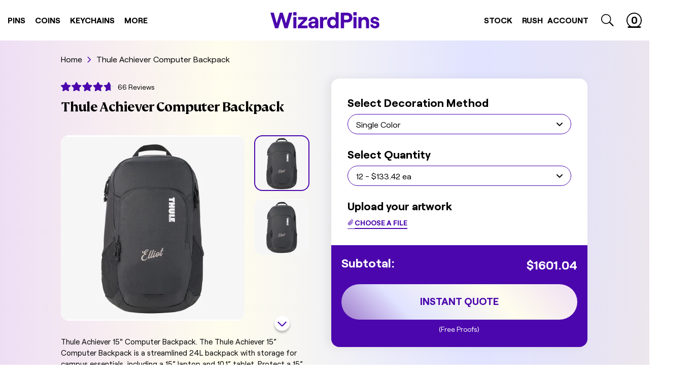

--- FILE ---
content_type: text/html; charset=utf-8
request_url: https://wizardpins.com/en-au/products/thule-achiever-15-computer-backpack
body_size: 70350
content:
<!doctype html>
<html lang="en" data-site-html>
  <title>
    Thule Achiever Computer Backpack
</title>


    <meta name="description" content="Thule Achiever 15&quot; Computer Backpack. The Thule Achiever 15” Computer Backpack is a streamlined 24L backpack with storage for campus essentials, including a 15” laptop and 10.1” tablet. Protect a 15” MacBook /15.6” PC in the padded sleeve with SafeEdge construction and store a 10.1” tablet in a separate protective slee">

  <head>

    

    
    
    <meta charset="utf-8">
    <meta http-equiv="X-UA-Compatible" content="IE=edge,chrome=1">
    <meta name="viewport" content="width=device-width, initial-scale=1.0, maximum-scale=1.0, user-scalable=no">
    <!-- Google Webmaster Verification -->
    <meta name="google-site-verification" content="FghI7IqkMQfBRRPk7rBE7ozPPD9lRVGC81EQ9VojKAM">
    <!-- Pinterest Verification -->
    <meta name="p:domain_verify" content="ee0b44f8ece621b3f05f350649996db4">

    <link rel="canonical" href="https://wizardpins.com/en-au/products/thule-achiever-15-computer-backpack">

    
      <link rel="shortcut icon" href="//wizardpins.com/cdn/shop/files/wp-favicon_64x64.png?v=1614302494" type="image/png">
    

    

    

      <link
        rel="preload"
        href="//wizardpins.com/cdn/shop/products/Screen_Shot_2021-05-05_at_1.05.39_PM_small.jpg?v=1625861308"
        as="image"
      >
      

    <script type="text/javascript">
      window.theme = {
        strings: {
          addToCart: "Add to Cart",
          soldOut: "Sold Out",
          unavailable: "Unavailable"
        },
        moneyFormat: "${{amount}}"
      };

      
    </script>

    <style>
      :root {
        --wand-cursor-url: url("//wizardpins.com/cdn/shop/t/226/assets/cursor.svg?v=162006284196861890871739822219");
      }
    </style>

    






<meta property="og:site_name" content="WizardPins">
<meta property="og:url" content="https://wizardpins.com/en-au/products/thule-achiever-15-computer-backpack">
<meta property="og:title" content="Thule Achiever Computer Backpack">
<meta property="og:type" content="product">
<meta property="og:description" content="Thule Achiever 15&quot; Computer Backpack. The Thule Achiever 15” Computer Backpack is a streamlined 24L backpack with storage for campus essentials, including a 15” laptop and 10.1” tablet. Protect a 15” MacBook /15.6” PC in the padded sleeve with SafeEdge construction and store a 10.1” tablet in a separate protective slee">


  <meta property="og:price:amount" content="133.42">
  <meta property="og:price:currency" content="USD">



  
      
        <meta property="og:image" content="http://wizardpins.com/cdn/shop/products/Screen_Shot_2021-05-05_at_1.05.39_PM_1024x1024.jpg?v=1625861308">
      
        <meta property="og:image" content="http://wizardpins.com/cdn/shop/products/Screen_Shot_2021-05-05_at_1.05.39_PM_7d39896c-39ff-45b8-9450-d2db23e095f1_1024x1024.jpg?v=1640977719">
      
    
  
      
        <meta property="og:image:secure_url" content="https://wizardpins.com/cdn/shop/products/Screen_Shot_2021-05-05_at_1.05.39_PM_1024x1024.jpg?v=1625861308">
      
        <meta property="og:image:secure_url" content="https://wizardpins.com/cdn/shop/products/Screen_Shot_2021-05-05_at_1.05.39_PM_7d39896c-39ff-45b8-9450-d2db23e095f1_1024x1024.jpg?v=1640977719">
      
    


<meta name="twitter:site" content="@">
<meta name="twitter:card" content="summary_large_image">
<meta name="twitter:title" content="Thule Achiever Computer Backpack">
<meta name="twitter:description" content="Thule Achiever 15&quot; Computer Backpack. The Thule Achiever 15” Computer Backpack is a streamlined 24L backpack with storage for campus essentials, including a 15” laptop and 10.1” tablet. Protect a 15” MacBook /15.6” PC in the padded sleeve with SafeEdge construction and store a 10.1” tablet in a separate protective slee">
    <link type="text/css" href="//wizardpins.com/cdn/shop/t/226/assets/theme.css?v=93455100065484695661742328002" rel="stylesheet"><link rel="prefetch" href="//wizardpins.com/cdn/shop/t/226/assets/404.css?v=161432925882074318801739822219" as="style"><link rel="prefetch" href="//wizardpins.com/cdn/shop/t/226/assets/article.css?v=109332247081254990251739822222" as="style"><link rel="prefetch" href="//wizardpins.com/cdn/shop/t/226/assets/article.css?v=109332247081254990251739822222" as="style"><link rel="prefetch" href="//wizardpins.com/cdn/shop/t/226/assets/blog.case-studies.css?v=164872061710600466471739822222" as="style"><link rel="prefetch" href="//wizardpins.com/cdn/shop/t/226/assets/blog.css?v=176753925317856001741739822219" as="style"><link rel="prefetch" href="//wizardpins.com/cdn/shop/t/226/assets/cart.css?v=18045578691864689341739822227" as="style"><link rel="prefetch" href="//wizardpins.com/cdn/shop/t/226/assets/collection.custom.css?v=82879328611966643651739822222" as="style"><link rel="prefetch" href="//wizardpins.com/cdn/shop/t/226/assets/collection.css?v=58997113485244808071739822219" as="style"><link rel="prefetch" href="//wizardpins.com/cdn/shop/t/226/assets/collection.style.css?v=118709371241036826781739822219" as="style"><link rel="prefetch" href="//wizardpins.com/cdn/shop/t/226/assets/collection.type.css?v=107939439965109140661739822220" as="style"><link rel="prefetch" href="//wizardpins.com/cdn/shop/t/226/assets/index.css?v=104539792328667810051742328002" as="style"><link rel="prefetch" href="//wizardpins.com/cdn/shop/t/226/assets/page.about-us.css?v=135626464405571448031739822220" as="style"><link rel="prefetch" href="//wizardpins.com/cdn/shop/t/226/assets/page.how-it-works.css?v=129558657922502881451739822221" as="style"><link rel="prefetch" href="//wizardpins.com/cdn/shop/t/226/assets/collection.css?v=58997113485244808071739822219" as="style"><link rel="prefetch" href="//wizardpins.com/cdn/shop/t/226/assets/page.contact.css?v=154449901892822304491739822220" as="style"><link rel="prefetch" href="//wizardpins.com/cdn/shop/t/226/assets/page.quote.css?v=15949109967694706581739822221" as="style"><link rel="prefetch" href="//wizardpins.com/cdn/shop/t/226/assets/page.rewards.css?v=135950399703393105081739822221" as="style"><link rel="prefetch" href="//wizardpins.com/cdn/shop/t/226/assets/page.special-collection.css?v=103728111129355095121739822221" as="style"><link rel="prefetch" href="//wizardpins.com/cdn/shop/t/226/assets/page.upload.css?v=101491256230277604171739822221" as="style"><link rel="prefetch" href="//wizardpins.com/cdn/shop/t/226/assets/page.uses.css?v=123925832770961118791739822219" as="style"><link rel="prefetch" href="//wizardpins.com/cdn/shop/t/226/assets/page.wholesale.css?v=112358366202884333281739822221" as="style"><link rel="prefetch" href="//wizardpins.com/cdn/shop/t/226/assets/product.custom.css?v=10431068333289774301739822227" as="style"><link rel="prefetch" href="//wizardpins.com/cdn/shop/t/226/assets/product.css?v=152394556736638042451739822227" as="style"><link type="text/css" href="//wizardpins.com/cdn/shop/t/226/assets/product.custom.css?v=10431068333289774301739822227" rel="stylesheet"><link rel="prefetch" href="//wizardpins.com/cdn/shop/t/226/assets/search.css?v=72994828136207196091739822221" as="style"><link rel="prefetch" href="//wizardpins.com/cdn/shop/t/226/assets/account.css?v=22609193457294546781768592780" as="style"><link rel="prefetch" href="//wizardpins.com/cdn/shop/t/226/assets/account.css?v=22609193457294546781768592780" as="style"><link rel="prefetch" href="//wizardpins.com/cdn/shop/t/226/assets/account.refer-a-friend.css?v=166207931283041822311739822220" as="style"><link rel="prefetch" href="//wizardpins.com/cdn/shop/t/226/assets/addresses.css?v=77416972055224347791739822220" as="style"><link rel="prefetch" href="//wizardpins.com/cdn/shop/t/226/assets/order.css?v=64927963642188389761739822219" as="style"><link rel="prefetch" href="//wizardpins.com/cdn/shop/t/226/assets/account.css?v=22609193457294546781768592780" as="style">
    <script src="https://cdnjs.cloudflare.com/ajax/libs/lazysizes/4.1.8/lazysizes.min.js" defer="defer"></script>
<script src="https://cdnjs.cloudflare.com/ajax/libs/lazysizes/4.1.8/plugins/object-fit/ls.object-fit.min.js" defer="defer"></script>
<script src="https://cdnjs.cloudflare.com/ajax/libs/lazysizes/4.1.8/plugins/parent-fit/ls.parent-fit.min.js" defer="defer"></script>
<script src="https://cdnjs.cloudflare.com/ajax/libs/lazysizes/4.1.8/plugins/rias/ls.rias.min.js" defer="defer"></script>
<script src="https://cdnjs.cloudflare.com/ajax/libs/lazysizes/4.1.8/plugins/bgset/ls.bgset.min.js" defer="defer"></script>
<script src="https://cdnjs.cloudflare.com/ajax/libs/lazysizes/4.1.8/plugins/respimg/ls.respimg.min.js" defer="defer"></script>

<script type="text/javascript" src="//wizardpins.com/cdn/shop/t/226/assets/helpers.js?v=2872069196601075861739822220" defer="defer"></script>

<script type="text/javascript" src="//wizardpins.com/cdn/shop/t/226/assets/theme.js?v=79518697761533904351739822220" defer="defer"></script><link
    rel="prefetch"
    href="//wizardpins.com/cdn/shop/t/226/assets/page.uses.js?v=146596198784775147831739822220"
    as="script"
  ><link rel="prefetch" href="//wizardpins.com/cdn/shop/t/226/assets/page.uses.js?v=146596198784775147831739822220" as="script"><link rel="prefetch" href="//wizardpins.com/cdn/shop/t/226/assets/yotpo-swiper.js?v=101171297193088651431739822220" as="script"><link rel="prefetch" href="//wizardpins.com/cdn/shop/t/226/assets/blog.js?v=121604428542143179541739822220" as="script"><link rel="prefetch" href="//wizardpins.com/cdn/shop/t/226/assets/cart.js?v=87978654770740109281739822220" as="script"><link
    rel="prefetch"
    href="//wizardpins.com/cdn/shop/t/226/assets/page.special-collection.js?v=57329311661132939791739822220"
    as="script"
  ><link rel="prefetch" href="//wizardpins.com/cdn/shop/t/226/assets/collection.custom.js?v=57329311661132939791739822221" as="script"><link rel="prefetch" href="//wizardpins.com/cdn/shop/t/226/assets/collection.type.js?v=34979718381581494721739822219" as="script"><link rel="prefetch" href="//wizardpins.com/cdn/shop/t/226/assets/collection.js?v=27937860669975581291739822221" as="script"><link rel="prefetch" href="//wizardpins.com/cdn/shop/t/226/assets/index.js?v=183483913177442411471739822220" as="script"><link rel="prefetch" href="//wizardpins.com/cdn/shop/t/226/assets/page.collection-landing.js?v=141828097897100642411739822220" as="script"><link rel="prefetch" href="//wizardpins.com/cdn/shop/t/226/assets/page.contact.js?v=5146299639748290021739822221" as="script"><link rel="prefetch" href="//wizardpins.com/cdn/shop/t/226/assets/page.how-it-works.js?v=59899049943753885251739822219" as="script"><link rel="prefetch" href="//wizardpins.com/cdn/shop/t/226/assets/page.pantone.js?v=108182912397812513131739822220" as="script"><link rel="prefetch" href="//wizardpins.com/cdn/shop/t/226/assets/page.process.js?v=141824726626012564581739822220" as="script"><link rel="prefetch" href="//wizardpins.com/cdn/shop/t/226/assets/page.quote.js?v=102544241788092067991739822221" as="script"><link rel="prefetch" href="//wizardpins.com/cdn/shop/t/226/assets/page.rewards.js?v=34707091351435975961739822221" as="script"><link rel="prefetch" href="//wizardpins.com/cdn/shop/t/226/assets/page.special-collection.js?v=57329311661132939791739822220" as="script"><link rel="prefetch" href="//wizardpins.com/cdn/shop/t/226/assets/page.upload.js?v=23809092791963708951739822219" as="script"><link rel="prefetch" href="//wizardpins.com/cdn/shop/t/226/assets/page.uses.js?v=146596198784775147831739822220" as="script"><link rel="prefetch" href="//wizardpins.com/cdn/shop/t/226/assets/page.wholesale.js?v=81954602974770562191739822221" as="script"><link rel="prefetch" href="//wizardpins.com/cdn/shop/t/226/assets/product.custom.js?v=88401424456725503111739822220" as="script"><link rel="prefetch" href="//wizardpins.com/cdn/shop/t/226/assets/product.js?v=163814273543990378781739822219" as="script"><script type="text/javascript" src="//wizardpins.com/cdn/shop/t/226/assets/product.listo-revamp.js?v=57676488776082959531739822222" defer="defer"></script><link rel="prefetch" href="//wizardpins.com/cdn/shop/t/226/assets/account.js?v=62992786325366903641768594792" as="script"><link rel="prefetch" href="//wizardpins.com/cdn/shop/t/226/assets/login.js?v=30422246362480016281739822220" as="script"><link rel="prefetch" href="//wizardpins.com/cdn/shop/t/226/assets/account.refer-friend.js?v=125935305421620192221739822219" as="script"><link rel="prefetch" href="//wizardpins.com/cdn/shop/t/226/assets/addresses.js?v=78357320094045431791739822219" as="script">

    
      
      
        <script>window.performance && window.performance.mark && window.performance.mark('shopify.content_for_header.start');</script><meta name="google-site-verification" content="v5xoZofgKm_zNDmo6WFi-j7BBIB7qWXYNAVURCxZdf8">
<meta id="shopify-digital-wallet" name="shopify-digital-wallet" content="/16145799/digital_wallets/dialog">
<meta name="shopify-checkout-api-token" content="e33ad9f60ec587c7b91e2061a9893d10">
<meta id="in-context-paypal-metadata" data-shop-id="16145799" data-venmo-supported="false" data-environment="production" data-locale="en_US" data-paypal-v4="true" data-currency="USD">
<link rel="alternate" hreflang="x-default" href="https://wizardpins.com/products/thule-achiever-15-computer-backpack">
<link rel="alternate" hreflang="en-CA" href="https://wizardpins.com/en-ca/products/thule-achiever-15-computer-backpack">
<link rel="alternate" hreflang="en-AU" href="https://wizardpins.com/en-au/products/thule-achiever-15-computer-backpack">
<link rel="alternate" hreflang="en-GB" href="https://wizardpins.com/en-gb/products/thule-achiever-15-computer-backpack">
<link rel="alternate" hreflang="en-US" href="https://wizardpins.com/products/thule-achiever-15-computer-backpack">
<link rel="alternate" type="application/json+oembed" href="https://wizardpins.com/en-au/products/thule-achiever-15-computer-backpack.oembed">
<script async="async" src="/checkouts/internal/preloads.js?locale=en-AU"></script>
<link rel="preconnect" href="https://shop.app" crossorigin="anonymous">
<script async="async" src="https://shop.app/checkouts/internal/preloads.js?locale=en-AU&shop_id=16145799" crossorigin="anonymous"></script>
<script id="apple-pay-shop-capabilities" type="application/json">{"shopId":16145799,"countryCode":"US","currencyCode":"USD","merchantCapabilities":["supports3DS"],"merchantId":"gid:\/\/shopify\/Shop\/16145799","merchantName":"WizardPins","requiredBillingContactFields":["postalAddress","email","phone"],"requiredShippingContactFields":["postalAddress","email","phone"],"shippingType":"shipping","supportedNetworks":["visa","masterCard","amex","discover","elo","jcb"],"total":{"type":"pending","label":"WizardPins","amount":"1.00"},"shopifyPaymentsEnabled":true,"supportsSubscriptions":true}</script>
<script id="shopify-features" type="application/json">{"accessToken":"e33ad9f60ec587c7b91e2061a9893d10","betas":["rich-media-storefront-analytics"],"domain":"wizardpins.com","predictiveSearch":true,"shopId":16145799,"locale":"en"}</script>
<script>var Shopify = Shopify || {};
Shopify.shop = "wizard-pins.myshopify.com";
Shopify.locale = "en";
Shopify.currency = {"active":"USD","rate":"1.0"};
Shopify.country = "AU";
Shopify.theme = {"name":"wizardpins\/main","id":129442938935,"schema_name":null,"schema_version":null,"theme_store_id":null,"role":"main"};
Shopify.theme.handle = "null";
Shopify.theme.style = {"id":null,"handle":null};
Shopify.cdnHost = "wizardpins.com/cdn";
Shopify.routes = Shopify.routes || {};
Shopify.routes.root = "/en-au/";</script>
<script type="module">!function(o){(o.Shopify=o.Shopify||{}).modules=!0}(window);</script>
<script>!function(o){function n(){var o=[];function n(){o.push(Array.prototype.slice.apply(arguments))}return n.q=o,n}var t=o.Shopify=o.Shopify||{};t.loadFeatures=n(),t.autoloadFeatures=n()}(window);</script>
<script>
  window.ShopifyPay = window.ShopifyPay || {};
  window.ShopifyPay.apiHost = "shop.app\/pay";
  window.ShopifyPay.redirectState = null;
</script>
<script id="shop-js-analytics" type="application/json">{"pageType":"product"}</script>
<script defer="defer" async type="module" src="//wizardpins.com/cdn/shopifycloud/shop-js/modules/v2/client.init-shop-cart-sync_BApSsMSl.en.esm.js"></script>
<script defer="defer" async type="module" src="//wizardpins.com/cdn/shopifycloud/shop-js/modules/v2/chunk.common_CBoos6YZ.esm.js"></script>
<script type="module">
  await import("//wizardpins.com/cdn/shopifycloud/shop-js/modules/v2/client.init-shop-cart-sync_BApSsMSl.en.esm.js");
await import("//wizardpins.com/cdn/shopifycloud/shop-js/modules/v2/chunk.common_CBoos6YZ.esm.js");

  window.Shopify.SignInWithShop?.initShopCartSync?.({"fedCMEnabled":true,"windoidEnabled":true});

</script>
<script>
  window.Shopify = window.Shopify || {};
  if (!window.Shopify.featureAssets) window.Shopify.featureAssets = {};
  window.Shopify.featureAssets['shop-js'] = {"shop-cart-sync":["modules/v2/client.shop-cart-sync_DJczDl9f.en.esm.js","modules/v2/chunk.common_CBoos6YZ.esm.js"],"init-fed-cm":["modules/v2/client.init-fed-cm_BzwGC0Wi.en.esm.js","modules/v2/chunk.common_CBoos6YZ.esm.js"],"init-windoid":["modules/v2/client.init-windoid_BS26ThXS.en.esm.js","modules/v2/chunk.common_CBoos6YZ.esm.js"],"shop-cash-offers":["modules/v2/client.shop-cash-offers_DthCPNIO.en.esm.js","modules/v2/chunk.common_CBoos6YZ.esm.js","modules/v2/chunk.modal_Bu1hFZFC.esm.js"],"shop-button":["modules/v2/client.shop-button_D_JX508o.en.esm.js","modules/v2/chunk.common_CBoos6YZ.esm.js"],"init-shop-email-lookup-coordinator":["modules/v2/client.init-shop-email-lookup-coordinator_DFwWcvrS.en.esm.js","modules/v2/chunk.common_CBoos6YZ.esm.js"],"shop-toast-manager":["modules/v2/client.shop-toast-manager_tEhgP2F9.en.esm.js","modules/v2/chunk.common_CBoos6YZ.esm.js"],"shop-login-button":["modules/v2/client.shop-login-button_DwLgFT0K.en.esm.js","modules/v2/chunk.common_CBoos6YZ.esm.js","modules/v2/chunk.modal_Bu1hFZFC.esm.js"],"avatar":["modules/v2/client.avatar_BTnouDA3.en.esm.js"],"init-shop-cart-sync":["modules/v2/client.init-shop-cart-sync_BApSsMSl.en.esm.js","modules/v2/chunk.common_CBoos6YZ.esm.js"],"pay-button":["modules/v2/client.pay-button_BuNmcIr_.en.esm.js","modules/v2/chunk.common_CBoos6YZ.esm.js"],"init-shop-for-new-customer-accounts":["modules/v2/client.init-shop-for-new-customer-accounts_DrjXSI53.en.esm.js","modules/v2/client.shop-login-button_DwLgFT0K.en.esm.js","modules/v2/chunk.common_CBoos6YZ.esm.js","modules/v2/chunk.modal_Bu1hFZFC.esm.js"],"init-customer-accounts-sign-up":["modules/v2/client.init-customer-accounts-sign-up_TlVCiykN.en.esm.js","modules/v2/client.shop-login-button_DwLgFT0K.en.esm.js","modules/v2/chunk.common_CBoos6YZ.esm.js","modules/v2/chunk.modal_Bu1hFZFC.esm.js"],"shop-follow-button":["modules/v2/client.shop-follow-button_C5D3XtBb.en.esm.js","modules/v2/chunk.common_CBoos6YZ.esm.js","modules/v2/chunk.modal_Bu1hFZFC.esm.js"],"checkout-modal":["modules/v2/client.checkout-modal_8TC_1FUY.en.esm.js","modules/v2/chunk.common_CBoos6YZ.esm.js","modules/v2/chunk.modal_Bu1hFZFC.esm.js"],"init-customer-accounts":["modules/v2/client.init-customer-accounts_C0Oh2ljF.en.esm.js","modules/v2/client.shop-login-button_DwLgFT0K.en.esm.js","modules/v2/chunk.common_CBoos6YZ.esm.js","modules/v2/chunk.modal_Bu1hFZFC.esm.js"],"lead-capture":["modules/v2/client.lead-capture_Cq0gfm7I.en.esm.js","modules/v2/chunk.common_CBoos6YZ.esm.js","modules/v2/chunk.modal_Bu1hFZFC.esm.js"],"shop-login":["modules/v2/client.shop-login_BmtnoEUo.en.esm.js","modules/v2/chunk.common_CBoos6YZ.esm.js","modules/v2/chunk.modal_Bu1hFZFC.esm.js"],"payment-terms":["modules/v2/client.payment-terms_BHOWV7U_.en.esm.js","modules/v2/chunk.common_CBoos6YZ.esm.js","modules/v2/chunk.modal_Bu1hFZFC.esm.js"]};
</script>
<script>(function() {
  var isLoaded = false;
  function asyncLoad() {
    if (isLoaded) return;
    isLoaded = true;
    var urls = ["\/\/d1liekpayvooaz.cloudfront.net\/apps\/uploadery\/uploadery.js?shop=wizard-pins.myshopify.com","https:\/\/cdn.engine.com\/onsite\/js\/.js?shop=wizard-pins.myshopify.com"];
    for (var i = 0; i < urls.length; i++) {
      var s = document.createElement('script');
      s.type = 'text/javascript';
      s.async = true;
      s.src = urls[i];
      var x = document.getElementsByTagName('script')[0];
      x.parentNode.insertBefore(s, x);
    }
  };
  if(window.attachEvent) {
    window.attachEvent('onload', asyncLoad);
  } else {
    window.addEventListener('load', asyncLoad, false);
  }
})();</script>
<script id="__st">var __st={"a":16145799,"offset":-18000,"reqid":"e2f88274-0b49-4083-b466-c6dda3aaf13f-1768887291","pageurl":"wizardpins.com\/en-au\/products\/thule-achiever-15-computer-backpack","u":"0dec932755e2","p":"product","rtyp":"product","rid":6558574903351};</script>
<script>window.ShopifyPaypalV4VisibilityTracking = true;</script>
<script id="captcha-bootstrap">!function(){'use strict';const t='contact',e='account',n='new_comment',o=[[t,t],['blogs',n],['comments',n],[t,'customer']],c=[[e,'customer_login'],[e,'guest_login'],[e,'recover_customer_password'],[e,'create_customer']],r=t=>t.map((([t,e])=>`form[action*='/${t}']:not([data-nocaptcha='true']) input[name='form_type'][value='${e}']`)).join(','),a=t=>()=>t?[...document.querySelectorAll(t)].map((t=>t.form)):[];function s(){const t=[...o],e=r(t);return a(e)}const i='password',u='form_key',d=['recaptcha-v3-token','g-recaptcha-response','h-captcha-response',i],f=()=>{try{return window.sessionStorage}catch{return}},m='__shopify_v',_=t=>t.elements[u];function p(t,e,n=!1){try{const o=window.sessionStorage,c=JSON.parse(o.getItem(e)),{data:r}=function(t){const{data:e,action:n}=t;return t[m]||n?{data:e,action:n}:{data:t,action:n}}(c);for(const[e,n]of Object.entries(r))t.elements[e]&&(t.elements[e].value=n);n&&o.removeItem(e)}catch(o){console.error('form repopulation failed',{error:o})}}const l='form_type',E='cptcha';function T(t){t.dataset[E]=!0}const w=window,h=w.document,L='Shopify',v='ce_forms',y='captcha';let A=!1;((t,e)=>{const n=(g='f06e6c50-85a8-45c8-87d0-21a2b65856fe',I='https://cdn.shopify.com/shopifycloud/storefront-forms-hcaptcha/ce_storefront_forms_captcha_hcaptcha.v1.5.2.iife.js',D={infoText:'Protected by hCaptcha',privacyText:'Privacy',termsText:'Terms'},(t,e,n)=>{const o=w[L][v],c=o.bindForm;if(c)return c(t,g,e,D).then(n);var r;o.q.push([[t,g,e,D],n]),r=I,A||(h.body.append(Object.assign(h.createElement('script'),{id:'captcha-provider',async:!0,src:r})),A=!0)});var g,I,D;w[L]=w[L]||{},w[L][v]=w[L][v]||{},w[L][v].q=[],w[L][y]=w[L][y]||{},w[L][y].protect=function(t,e){n(t,void 0,e),T(t)},Object.freeze(w[L][y]),function(t,e,n,w,h,L){const[v,y,A,g]=function(t,e,n){const i=e?o:[],u=t?c:[],d=[...i,...u],f=r(d),m=r(i),_=r(d.filter((([t,e])=>n.includes(e))));return[a(f),a(m),a(_),s()]}(w,h,L),I=t=>{const e=t.target;return e instanceof HTMLFormElement?e:e&&e.form},D=t=>v().includes(t);t.addEventListener('submit',(t=>{const e=I(t);if(!e)return;const n=D(e)&&!e.dataset.hcaptchaBound&&!e.dataset.recaptchaBound,o=_(e),c=g().includes(e)&&(!o||!o.value);(n||c)&&t.preventDefault(),c&&!n&&(function(t){try{if(!f())return;!function(t){const e=f();if(!e)return;const n=_(t);if(!n)return;const o=n.value;o&&e.removeItem(o)}(t);const e=Array.from(Array(32),(()=>Math.random().toString(36)[2])).join('');!function(t,e){_(t)||t.append(Object.assign(document.createElement('input'),{type:'hidden',name:u})),t.elements[u].value=e}(t,e),function(t,e){const n=f();if(!n)return;const o=[...t.querySelectorAll(`input[type='${i}']`)].map((({name:t})=>t)),c=[...d,...o],r={};for(const[a,s]of new FormData(t).entries())c.includes(a)||(r[a]=s);n.setItem(e,JSON.stringify({[m]:1,action:t.action,data:r}))}(t,e)}catch(e){console.error('failed to persist form',e)}}(e),e.submit())}));const S=(t,e)=>{t&&!t.dataset[E]&&(n(t,e.some((e=>e===t))),T(t))};for(const o of['focusin','change'])t.addEventListener(o,(t=>{const e=I(t);D(e)&&S(e,y())}));const B=e.get('form_key'),M=e.get(l),P=B&&M;t.addEventListener('DOMContentLoaded',(()=>{const t=y();if(P)for(const e of t)e.elements[l].value===M&&p(e,B);[...new Set([...A(),...v().filter((t=>'true'===t.dataset.shopifyCaptcha))])].forEach((e=>S(e,t)))}))}(h,new URLSearchParams(w.location.search),n,t,e,['guest_login'])})(!0,!1)}();</script>
<script integrity="sha256-4kQ18oKyAcykRKYeNunJcIwy7WH5gtpwJnB7kiuLZ1E=" data-source-attribution="shopify.loadfeatures" defer="defer" src="//wizardpins.com/cdn/shopifycloud/storefront/assets/storefront/load_feature-a0a9edcb.js" crossorigin="anonymous"></script>
<script crossorigin="anonymous" defer="defer" src="//wizardpins.com/cdn/shopifycloud/storefront/assets/shopify_pay/storefront-65b4c6d7.js?v=20250812"></script>
<script data-source-attribution="shopify.dynamic_checkout.dynamic.init">var Shopify=Shopify||{};Shopify.PaymentButton=Shopify.PaymentButton||{isStorefrontPortableWallets:!0,init:function(){window.Shopify.PaymentButton.init=function(){};var t=document.createElement("script");t.src="https://wizardpins.com/cdn/shopifycloud/portable-wallets/latest/portable-wallets.en.js",t.type="module",document.head.appendChild(t)}};
</script>
<script data-source-attribution="shopify.dynamic_checkout.buyer_consent">
  function portableWalletsHideBuyerConsent(e){var t=document.getElementById("shopify-buyer-consent"),n=document.getElementById("shopify-subscription-policy-button");t&&n&&(t.classList.add("hidden"),t.setAttribute("aria-hidden","true"),n.removeEventListener("click",e))}function portableWalletsShowBuyerConsent(e){var t=document.getElementById("shopify-buyer-consent"),n=document.getElementById("shopify-subscription-policy-button");t&&n&&(t.classList.remove("hidden"),t.removeAttribute("aria-hidden"),n.addEventListener("click",e))}window.Shopify?.PaymentButton&&(window.Shopify.PaymentButton.hideBuyerConsent=portableWalletsHideBuyerConsent,window.Shopify.PaymentButton.showBuyerConsent=portableWalletsShowBuyerConsent);
</script>
<script data-source-attribution="shopify.dynamic_checkout.cart.bootstrap">document.addEventListener("DOMContentLoaded",(function(){function t(){return document.querySelector("shopify-accelerated-checkout-cart, shopify-accelerated-checkout")}if(t())Shopify.PaymentButton.init();else{new MutationObserver((function(e,n){t()&&(Shopify.PaymentButton.init(),n.disconnect())})).observe(document.body,{childList:!0,subtree:!0})}}));
</script>
<link id="shopify-accelerated-checkout-styles" rel="stylesheet" media="screen" href="https://wizardpins.com/cdn/shopifycloud/portable-wallets/latest/accelerated-checkout-backwards-compat.css" crossorigin="anonymous">
<style id="shopify-accelerated-checkout-cart">
        #shopify-buyer-consent {
  margin-top: 1em;
  display: inline-block;
  width: 100%;
}

#shopify-buyer-consent.hidden {
  display: none;
}

#shopify-subscription-policy-button {
  background: none;
  border: none;
  padding: 0;
  text-decoration: underline;
  font-size: inherit;
  cursor: pointer;
}

#shopify-subscription-policy-button::before {
  box-shadow: none;
}

      </style>

<script>window.performance && window.performance.mark && window.performance.mark('shopify.content_for_header.end');</script>
        
    

    <!-- Google Tag Manager -->
<script>
  (function (w, d, s, l, i) {
    w[l] = w[l] || [];
    w[l].push({ 'gtm.start': new Date().getTime(), event: 'gtm.js' });
    var f = d.getElementsByTagName(s)[0],
      j = d.createElement(s),
      dl = l != 'dataLayer' ? '&l=' + l : '';
    j.async = true;
    j.src = 'https://www.googletagmanager.com/gtm.js?id=' + i + dl;
    f.parentNode.insertBefore(j, f);
  })(window, document, 'script', 'dataLayer', 'GTM-KXMQS3R');
</script>
<!-- End Google Tag Manager -->

<!-- Global site tag (gtag.js) - Google Ads: 850722359 -->
<script async src="https://www.googletagmanager.com/gtag/js?id=AW-850722359"></script>
<script>
  window.dataLayer = window.dataLayer || [];
  function gtag() {
    dataLayer.push(arguments);
  }
  gtag('js', new Date());
  gtag('config', 'AW-850722359');
</script>
<!-- End Global site tag (gtag.js) - Google Ads: 850722359 -->

<!-- KLAVIYO script -->
<script type="text/javascript" src="//www.klaviyo.com/media/js/public/klaviyo_subscribe.js"></script>
<!-- End KLAVIYO script -->

<!-- uploadcare -->

  <script>
    UPLOADCARE_PUBLIC_KEY = '15a7c593584b1a91024d';
  </script>
  <script async src="https://ucarecdn.com/libs/widget/3.x/uploadcare.full.min.js"></script>

<!-- end uploadcare -->
    <script>
      var advance_reorder_money_format = '${{amount}} USD';
    </script>
  <!-- BEGIN app block: shopify://apps/klaviyo-email-marketing-sms/blocks/klaviyo-onsite-embed/2632fe16-c075-4321-a88b-50b567f42507 -->












  <script async src="https://static.klaviyo.com/onsite/js/MTTTJH/klaviyo.js?company_id=MTTTJH"></script>
  <script>!function(){if(!window.klaviyo){window._klOnsite=window._klOnsite||[];try{window.klaviyo=new Proxy({},{get:function(n,i){return"push"===i?function(){var n;(n=window._klOnsite).push.apply(n,arguments)}:function(){for(var n=arguments.length,o=new Array(n),w=0;w<n;w++)o[w]=arguments[w];var t="function"==typeof o[o.length-1]?o.pop():void 0,e=new Promise((function(n){window._klOnsite.push([i].concat(o,[function(i){t&&t(i),n(i)}]))}));return e}}})}catch(n){window.klaviyo=window.klaviyo||[],window.klaviyo.push=function(){var n;(n=window._klOnsite).push.apply(n,arguments)}}}}();</script>

  
    <script id="viewed_product">
      if (item == null) {
        var _learnq = _learnq || [];

        var MetafieldReviews = null
        var MetafieldYotpoRating = null
        var MetafieldYotpoCount = null
        var MetafieldLooxRating = null
        var MetafieldLooxCount = null
        var okendoProduct = null
        var okendoProductReviewCount = null
        var okendoProductReviewAverageValue = null
        try {
          // The following fields are used for Customer Hub recently viewed in order to add reviews.
          // This information is not part of __kla_viewed. Instead, it is part of __kla_viewed_reviewed_items
          MetafieldReviews = {"rating":{"scale_min":"1.0","scale_max":"5.0","value":"4.7"},"rating_count":66};
          MetafieldYotpoRating = "4.7"
          MetafieldYotpoCount = "19"
          MetafieldLooxRating = null
          MetafieldLooxCount = null

          okendoProduct = {"reviewCount":66,"reviewAverageValue":"4.7"}
          // If the okendo metafield is not legacy, it will error, which then requires the new json formatted data
          if (okendoProduct && 'error' in okendoProduct) {
            okendoProduct = null
          }
          okendoProductReviewCount = okendoProduct ? okendoProduct.reviewCount : null
          okendoProductReviewAverageValue = okendoProduct ? okendoProduct.reviewAverageValue : null
        } catch (error) {
          console.error('Error in Klaviyo onsite reviews tracking:', error);
        }

        var item = {
          Name: "Thule Achiever Computer Backpack",
          ProductID: 6558574903351,
          Categories: ["All","Backpacks","Bags","Promo Products"],
          ImageURL: "https://wizardpins.com/cdn/shop/products/Screen_Shot_2021-05-05_at_1.05.39_PM_grande.jpg?v=1625861308",
          URL: "https://wizardpins.com/en-au/products/thule-achiever-15-computer-backpack",
          Brand: "PCNA",
          Price: "$133.42",
          Value: "133.42",
          CompareAtPrice: "$0.00"
        };
        _learnq.push(['track', 'Viewed Product', item]);
        _learnq.push(['trackViewedItem', {
          Title: item.Name,
          ItemId: item.ProductID,
          Categories: item.Categories,
          ImageUrl: item.ImageURL,
          Url: item.URL,
          Metadata: {
            Brand: item.Brand,
            Price: item.Price,
            Value: item.Value,
            CompareAtPrice: item.CompareAtPrice
          },
          metafields:{
            reviews: MetafieldReviews,
            yotpo:{
              rating: MetafieldYotpoRating,
              count: MetafieldYotpoCount,
            },
            loox:{
              rating: MetafieldLooxRating,
              count: MetafieldLooxCount,
            },
            okendo: {
              rating: okendoProductReviewAverageValue,
              count: okendoProductReviewCount,
            }
          }
        }]);
      }
    </script>
  




  <script>
    window.klaviyoReviewsProductDesignMode = false
  </script>







<!-- END app block --><!-- BEGIN app block: shopify://apps/okendo/blocks/theme-settings/bb689e69-ea70-4661-8fb7-ad24a2e23c29 --><!-- BEGIN app snippet: header-metafields -->










    <style data-oke-reviews-version="0.83.9" type="text/css" data-href="https://d3hw6dc1ow8pp2.cloudfront.net/reviews-widget-plus/css/okendo-reviews-styles.9d163ae1.css"></style><style data-oke-reviews-version="0.83.9" type="text/css" data-href="https://d3hw6dc1ow8pp2.cloudfront.net/reviews-widget-plus/css/modules/okendo-star-rating.4cb378a8.css"></style><style data-oke-reviews-version="0.83.9" type="text/css" data-href="https://d3hw6dc1ow8pp2.cloudfront.net/reviews-widget-plus/css/modules/okendo-reviews-keywords.0942444f.css"></style><style data-oke-reviews-version="0.83.9" type="text/css" data-href="https://d3hw6dc1ow8pp2.cloudfront.net/reviews-widget-plus/css/modules/okendo-reviews-summary.a0c9d7d6.css"></style><style type="text/css">.okeReviews[data-oke-container],div.okeReviews{font-size:14px;font-size:var(--oke-text-regular);font-weight:400;font-family:var(--oke-text-fontFamily);line-height:1.6}.okeReviews[data-oke-container] *,.okeReviews[data-oke-container] :after,.okeReviews[data-oke-container] :before,div.okeReviews *,div.okeReviews :after,div.okeReviews :before{box-sizing:border-box}.okeReviews[data-oke-container] h1,.okeReviews[data-oke-container] h2,.okeReviews[data-oke-container] h3,.okeReviews[data-oke-container] h4,.okeReviews[data-oke-container] h5,.okeReviews[data-oke-container] h6,div.okeReviews h1,div.okeReviews h2,div.okeReviews h3,div.okeReviews h4,div.okeReviews h5,div.okeReviews h6{font-size:1em;font-weight:400;line-height:1.4;margin:0}.okeReviews[data-oke-container] ul,div.okeReviews ul{padding:0;margin:0}.okeReviews[data-oke-container] li,div.okeReviews li{list-style-type:none;padding:0}.okeReviews[data-oke-container] p,div.okeReviews p{line-height:1.8;margin:0 0 4px}.okeReviews[data-oke-container] p:last-child,div.okeReviews p:last-child{margin-bottom:0}.okeReviews[data-oke-container] a,div.okeReviews a{text-decoration:none;color:inherit}.okeReviews[data-oke-container] button,div.okeReviews button{border-radius:0;border:0;box-shadow:none;margin:0;width:auto;min-width:auto;padding:0;background-color:transparent;min-height:auto}.okeReviews[data-oke-container] button,.okeReviews[data-oke-container] input,.okeReviews[data-oke-container] select,.okeReviews[data-oke-container] textarea,div.okeReviews button,div.okeReviews input,div.okeReviews select,div.okeReviews textarea{font-family:inherit;font-size:1em}.okeReviews[data-oke-container] label,.okeReviews[data-oke-container] select,div.okeReviews label,div.okeReviews select{display:inline}.okeReviews[data-oke-container] select,div.okeReviews select{width:auto}.okeReviews[data-oke-container] article,.okeReviews[data-oke-container] aside,div.okeReviews article,div.okeReviews aside{margin:0}.okeReviews[data-oke-container] table,div.okeReviews table{background:transparent;border:0;border-collapse:collapse;border-spacing:0;font-family:inherit;font-size:1em;table-layout:auto}.okeReviews[data-oke-container] table td,.okeReviews[data-oke-container] table th,.okeReviews[data-oke-container] table tr,div.okeReviews table td,div.okeReviews table th,div.okeReviews table tr{border:0;font-family:inherit;font-size:1em}.okeReviews[data-oke-container] table td,.okeReviews[data-oke-container] table th,div.okeReviews table td,div.okeReviews table th{background:transparent;font-weight:400;letter-spacing:normal;padding:0;text-align:left;text-transform:none;vertical-align:middle}.okeReviews[data-oke-container] table tr:hover td,.okeReviews[data-oke-container] table tr:hover th,div.okeReviews table tr:hover td,div.okeReviews table tr:hover th{background:transparent}.okeReviews[data-oke-container] fieldset,div.okeReviews fieldset{border:0;padding:0;margin:0;min-width:0}.okeReviews[data-oke-container] img,.okeReviews[data-oke-container] svg,div.okeReviews img,div.okeReviews svg{max-width:none}.okeReviews[data-oke-container] div:empty,div.okeReviews div:empty{display:block}.okeReviews[data-oke-container] .oke-icon:before,div.okeReviews .oke-icon:before{font-family:oke-widget-icons!important;font-style:normal;font-weight:400;font-variant:normal;text-transform:none;line-height:1;-webkit-font-smoothing:antialiased;-moz-osx-font-smoothing:grayscale;color:inherit}.okeReviews[data-oke-container] .oke-icon--select-arrow:before,div.okeReviews .oke-icon--select-arrow:before{content:""}.okeReviews[data-oke-container] .oke-icon--loading:before,div.okeReviews .oke-icon--loading:before{content:""}.okeReviews[data-oke-container] .oke-icon--pencil:before,div.okeReviews .oke-icon--pencil:before{content:""}.okeReviews[data-oke-container] .oke-icon--filter:before,div.okeReviews .oke-icon--filter:before{content:""}.okeReviews[data-oke-container] .oke-icon--play:before,div.okeReviews .oke-icon--play:before{content:""}.okeReviews[data-oke-container] .oke-icon--tick-circle:before,div.okeReviews .oke-icon--tick-circle:before{content:""}.okeReviews[data-oke-container] .oke-icon--chevron-left:before,div.okeReviews .oke-icon--chevron-left:before{content:""}.okeReviews[data-oke-container] .oke-icon--chevron-right:before,div.okeReviews .oke-icon--chevron-right:before{content:""}.okeReviews[data-oke-container] .oke-icon--thumbs-down:before,div.okeReviews .oke-icon--thumbs-down:before{content:""}.okeReviews[data-oke-container] .oke-icon--thumbs-up:before,div.okeReviews .oke-icon--thumbs-up:before{content:""}.okeReviews[data-oke-container] .oke-icon--close:before,div.okeReviews .oke-icon--close:before{content:""}.okeReviews[data-oke-container] .oke-icon--chevron-up:before,div.okeReviews .oke-icon--chevron-up:before{content:""}.okeReviews[data-oke-container] .oke-icon--chevron-down:before,div.okeReviews .oke-icon--chevron-down:before{content:""}.okeReviews[data-oke-container] .oke-icon--star:before,div.okeReviews .oke-icon--star:before{content:""}.okeReviews[data-oke-container] .oke-icon--magnifying-glass:before,div.okeReviews .oke-icon--magnifying-glass:before{content:""}@font-face{font-family:oke-widget-icons;src:url(https://d3hw6dc1ow8pp2.cloudfront.net/reviews-widget-plus/fonts/oke-widget-icons.ttf) format("truetype"),url(https://d3hw6dc1ow8pp2.cloudfront.net/reviews-widget-plus/fonts/oke-widget-icons.woff) format("woff"),url(https://d3hw6dc1ow8pp2.cloudfront.net/reviews-widget-plus/img/oke-widget-icons.bc0d6b0a.svg) format("svg");font-weight:400;font-style:normal;font-display:block}.okeReviews[data-oke-container] .oke-button,div.okeReviews .oke-button{display:inline-block;border-style:solid;border-color:var(--oke-button-borderColor);border-width:var(--oke-button-borderWidth);background-color:var(--oke-button-backgroundColor);line-height:1;padding:12px 24px;margin:0;border-radius:var(--oke-button-borderRadius);color:var(--oke-button-textColor);text-align:center;position:relative;font-weight:var(--oke-button-fontWeight);font-size:var(--oke-button-fontSize);font-family:var(--oke-button-fontFamily);outline:0}.okeReviews[data-oke-container] .oke-button-text,.okeReviews[data-oke-container] .oke-button .oke-icon,div.okeReviews .oke-button-text,div.okeReviews .oke-button .oke-icon{line-height:1}.okeReviews[data-oke-container] .oke-button.oke-is-loading,div.okeReviews .oke-button.oke-is-loading{position:relative}.okeReviews[data-oke-container] .oke-button.oke-is-loading:before,div.okeReviews .oke-button.oke-is-loading:before{font-family:oke-widget-icons!important;font-style:normal;font-weight:400;font-variant:normal;text-transform:none;line-height:1;-webkit-font-smoothing:antialiased;-moz-osx-font-smoothing:grayscale;content:"";color:undefined;font-size:12px;display:inline-block;animation:oke-spin 1s linear infinite;position:absolute;width:12px;height:12px;top:0;left:0;bottom:0;right:0;margin:auto}.okeReviews[data-oke-container] .oke-button.oke-is-loading>*,div.okeReviews .oke-button.oke-is-loading>*{opacity:0}.okeReviews[data-oke-container] .oke-button.oke-is-active,div.okeReviews .oke-button.oke-is-active{background-color:var(--oke-button-backgroundColorActive);color:var(--oke-button-textColorActive);border-color:var(--oke-button-borderColorActive)}.okeReviews[data-oke-container] .oke-button:not(.oke-is-loading),div.okeReviews .oke-button:not(.oke-is-loading){cursor:pointer}.okeReviews[data-oke-container] .oke-button:not(.oke-is-loading):not(.oke-is-active):hover,div.okeReviews .oke-button:not(.oke-is-loading):not(.oke-is-active):hover{background-color:var(--oke-button-backgroundColorHover);color:var(--oke-button-textColorHover);border-color:var(--oke-button-borderColorHover);box-shadow:0 0 0 2px var(--oke-button-backgroundColorHover)}.okeReviews[data-oke-container] .oke-button:not(.oke-is-loading):not(.oke-is-active):active,.okeReviews[data-oke-container] .oke-button:not(.oke-is-loading):not(.oke-is-active):hover:active,div.okeReviews .oke-button:not(.oke-is-loading):not(.oke-is-active):active,div.okeReviews .oke-button:not(.oke-is-loading):not(.oke-is-active):hover:active{background-color:var(--oke-button-backgroundColorActive);color:var(--oke-button-textColorActive);border-color:var(--oke-button-borderColorActive)}.okeReviews[data-oke-container] .oke-title,div.okeReviews .oke-title{font-weight:var(--oke-title-fontWeight);font-size:var(--oke-title-fontSize);font-family:var(--oke-title-fontFamily)}.okeReviews[data-oke-container] .oke-bodyText,div.okeReviews .oke-bodyText{font-weight:var(--oke-bodyText-fontWeight);font-size:var(--oke-bodyText-fontSize);font-family:var(--oke-bodyText-fontFamily)}.okeReviews[data-oke-container] .oke-linkButton,div.okeReviews .oke-linkButton{cursor:pointer;font-weight:700;pointer-events:auto;text-decoration:underline}.okeReviews[data-oke-container] .oke-linkButton:hover,div.okeReviews .oke-linkButton:hover{text-decoration:none}.okeReviews[data-oke-container] .oke-readMore,div.okeReviews .oke-readMore{cursor:pointer;color:inherit;text-decoration:underline}.okeReviews[data-oke-container] .oke-select,div.okeReviews .oke-select{cursor:pointer;background-repeat:no-repeat;background-position-x:100%;background-position-y:50%;border:none;padding:0 24px 0 12px;-moz-appearance:none;appearance:none;color:inherit;-webkit-appearance:none;background-color:transparent;background-image:url("data:image/svg+xml;charset=utf-8,%3Csvg fill='currentColor' xmlns='http://www.w3.org/2000/svg' viewBox='0 0 24 24'%3E%3Cpath d='M7 10l5 5 5-5z'/%3E%3Cpath d='M0 0h24v24H0z' fill='none'/%3E%3C/svg%3E");outline-offset:4px}.okeReviews[data-oke-container] .oke-select:disabled,div.okeReviews .oke-select:disabled{background-color:transparent;background-image:url("data:image/svg+xml;charset=utf-8,%3Csvg fill='%239a9db1' xmlns='http://www.w3.org/2000/svg' viewBox='0 0 24 24'%3E%3Cpath d='M7 10l5 5 5-5z'/%3E%3Cpath d='M0 0h24v24H0z' fill='none'/%3E%3C/svg%3E")}.okeReviews[data-oke-container] .oke-loader,div.okeReviews .oke-loader{position:relative}.okeReviews[data-oke-container] .oke-loader:before,div.okeReviews .oke-loader:before{font-family:oke-widget-icons!important;font-style:normal;font-weight:400;font-variant:normal;text-transform:none;line-height:1;-webkit-font-smoothing:antialiased;-moz-osx-font-smoothing:grayscale;content:"";color:var(--oke-text-secondaryColor);font-size:12px;display:inline-block;animation:oke-spin 1s linear infinite;position:absolute;width:12px;height:12px;top:0;left:0;bottom:0;right:0;margin:auto}.okeReviews[data-oke-container] .oke-a11yText,div.okeReviews .oke-a11yText{border:0;clip:rect(0 0 0 0);height:1px;margin:-1px;overflow:hidden;padding:0;position:absolute;width:1px}.okeReviews[data-oke-container] .oke-hidden,div.okeReviews .oke-hidden{display:none}.okeReviews[data-oke-container] .oke-modal,div.okeReviews .oke-modal{bottom:0;left:0;overflow:auto;position:fixed;right:0;top:0;z-index:2147483647;max-height:100%;background-color:rgba(0,0,0,.5);padding:40px 0 32px}@media only screen and (min-width:1024px){.okeReviews[data-oke-container] .oke-modal,div.okeReviews .oke-modal{display:flex;align-items:center;padding:48px 0}}.okeReviews[data-oke-container] .oke-modal ::-moz-selection,div.okeReviews .oke-modal ::-moz-selection{background-color:rgba(39,45,69,.2)}.okeReviews[data-oke-container] .oke-modal ::selection,div.okeReviews .oke-modal ::selection{background-color:rgba(39,45,69,.2)}.okeReviews[data-oke-container] .oke-modal,.okeReviews[data-oke-container] .oke-modal p,div.okeReviews .oke-modal,div.okeReviews .oke-modal p{color:#272d45}.okeReviews[data-oke-container] .oke-modal-content,div.okeReviews .oke-modal-content{background-color:#fff;margin:auto;position:relative;will-change:transform,opacity;width:calc(100% - 64px)}@media only screen and (min-width:1024px){.okeReviews[data-oke-container] .oke-modal-content,div.okeReviews .oke-modal-content{max-width:1000px}}.okeReviews[data-oke-container] .oke-modal-close,div.okeReviews .oke-modal-close{cursor:pointer;position:absolute;width:32px;height:32px;top:-32px;padding:4px;right:-4px;line-height:1}.okeReviews[data-oke-container] .oke-modal-close:before,div.okeReviews .oke-modal-close:before{font-family:oke-widget-icons!important;font-style:normal;font-weight:400;font-variant:normal;text-transform:none;line-height:1;-webkit-font-smoothing:antialiased;-moz-osx-font-smoothing:grayscale;content:"";color:#fff;font-size:24px;display:inline-block;width:24px;height:24px}.okeReviews[data-oke-container] .oke-modal-overlay,div.okeReviews .oke-modal-overlay{background-color:rgba(43,46,56,.9)}@media only screen and (min-width:1024px){.okeReviews[data-oke-container] .oke-modal--large .oke-modal-content,div.okeReviews .oke-modal--large .oke-modal-content{max-width:1200px}}.okeReviews[data-oke-container] .oke-modal .oke-helpful,.okeReviews[data-oke-container] .oke-modal .oke-helpful-vote-button,.okeReviews[data-oke-container] .oke-modal .oke-reviewContent-date,div.okeReviews .oke-modal .oke-helpful,div.okeReviews .oke-modal .oke-helpful-vote-button,div.okeReviews .oke-modal .oke-reviewContent-date{color:#676986}.oke-modal .okeReviews[data-oke-container].oke-w,.oke-modal div.okeReviews.oke-w{color:#272d45}.okeReviews[data-oke-container] .oke-tag,div.okeReviews .oke-tag{align-items:center;color:#272d45;display:flex;font-size:var(--oke-text-small);font-weight:600;text-align:left;position:relative;z-index:2;background-color:#f4f4f6;padding:4px 6px;border:none;border-radius:4px;gap:6px;line-height:1}.okeReviews[data-oke-container] .oke-tag svg,div.okeReviews .oke-tag svg{fill:currentColor;height:1rem}.okeReviews[data-oke-container] .hooper,div.okeReviews .hooper{height:auto}.okeReviews--left{text-align:left}.okeReviews--right{text-align:right}.okeReviews--center{text-align:center}.okeReviews :not([tabindex="-1"]):focus-visible{outline:5px auto highlight;outline:5px auto -webkit-focus-ring-color}.is-oke-modalOpen{overflow:hidden!important}img.oke-is-error{background-color:var(--oke-shadingColor);background-size:cover;background-position:50% 50%;box-shadow:inset 0 0 0 1px var(--oke-border-color)}@keyframes oke-spin{0%{transform:rotate(0deg)}to{transform:rotate(1turn)}}@keyframes oke-fade-in{0%{opacity:0}to{opacity:1}}
.oke-stars{line-height:1;position:relative;display:inline-block}.oke-stars-background svg{overflow:visible}.oke-stars-foreground{overflow:hidden;position:absolute;top:0;left:0}.oke-sr{display:inline-block;padding-top:var(--oke-starRating-spaceAbove);padding-bottom:var(--oke-starRating-spaceBelow)}.oke-sr .oke-is-clickable{cursor:pointer}.oke-sr--hidden{display:none}.oke-sr-count,.oke-sr-rating,.oke-sr-stars{display:inline-block;vertical-align:middle}.oke-sr-stars{line-height:1;margin-right:8px}.oke-sr-rating{display:none}.oke-sr-count--brackets:before{content:"("}.oke-sr-count--brackets:after{content:")"}
.oke-rk{display:block}.okeReviews[data-oke-container] .oke-reviewsKeywords-heading,div.okeReviews .oke-reviewsKeywords-heading{font-weight:700;margin-bottom:8px}.okeReviews[data-oke-container] .oke-reviewsKeywords-heading-skeleton,div.okeReviews .oke-reviewsKeywords-heading-skeleton{height:calc(var(--oke-button-fontSize) + 4px);width:150px}.okeReviews[data-oke-container] .oke-reviewsKeywords-list,div.okeReviews .oke-reviewsKeywords-list{display:inline-flex;align-items:center;flex-wrap:wrap;gap:4px}.okeReviews[data-oke-container] .oke-reviewsKeywords-list-category,div.okeReviews .oke-reviewsKeywords-list-category{background-color:var(--oke-filter-backgroundColor);color:var(--oke-filter-textColor);border:1px solid var(--oke-filter-borderColor);border-radius:var(--oke-filter-borderRadius);padding:6px 16px;transition:background-color .1s ease-out,border-color .1s ease-out;white-space:nowrap}.okeReviews[data-oke-container] .oke-reviewsKeywords-list-category.oke-is-clickable,div.okeReviews .oke-reviewsKeywords-list-category.oke-is-clickable{cursor:pointer}.okeReviews[data-oke-container] .oke-reviewsKeywords-list-category.oke-is-active,div.okeReviews .oke-reviewsKeywords-list-category.oke-is-active{background-color:var(--oke-filter-backgroundColorActive);color:var(--oke-filter-textColorActive);border-color:var(--oke-filter-borderColorActive)}.okeReviews[data-oke-container] .oke-reviewsKeywords .oke-translateButton,div.okeReviews .oke-reviewsKeywords .oke-translateButton{margin-top:12px}
.oke-rs{display:block}.oke-rs .oke-reviewsSummary.oke-is-preRender .oke-reviewsSummary-summary{-webkit-mask:linear-gradient(180deg,#000 0,#000 40%,transparent 95%,transparent 0) 100% 50%/100% 100% repeat-x;mask:linear-gradient(180deg,#000 0,#000 40%,transparent 95%,transparent 0) 100% 50%/100% 100% repeat-x;max-height:150px}.okeReviews[data-oke-container] .oke-reviewsSummary .oke-tooltip,div.okeReviews .oke-reviewsSummary .oke-tooltip{display:inline-block;font-weight:400}.okeReviews[data-oke-container] .oke-reviewsSummary .oke-tooltip-trigger,div.okeReviews .oke-reviewsSummary .oke-tooltip-trigger{height:15px;width:15px;overflow:hidden;transform:translateY(-10%)}.okeReviews[data-oke-container] .oke-reviewsSummary-heading,div.okeReviews .oke-reviewsSummary-heading{align-items:center;-moz-column-gap:4px;column-gap:4px;display:inline-flex;font-weight:700;margin-bottom:8px}.okeReviews[data-oke-container] .oke-reviewsSummary-heading-skeleton,div.okeReviews .oke-reviewsSummary-heading-skeleton{height:calc(var(--oke-button-fontSize) + 4px);width:150px}.okeReviews[data-oke-container] .oke-reviewsSummary-icon,div.okeReviews .oke-reviewsSummary-icon{fill:currentColor;font-size:14px}.okeReviews[data-oke-container] .oke-reviewsSummary-icon svg,div.okeReviews .oke-reviewsSummary-icon svg{vertical-align:baseline}.okeReviews[data-oke-container] .oke-reviewsSummary-summary.oke-is-truncated,div.okeReviews .oke-reviewsSummary-summary.oke-is-truncated{display:-webkit-box;-webkit-box-orient:vertical;overflow:hidden;text-overflow:ellipsis}</style>

    <script type="application/json" id="oke-reviews-settings">{"subscriberId":"97a91310-2778-42d8-8214-3f57c0e4bfae","analyticsSettings":{"isWidgetOnScreenTrackingEnabled":false,"provider":"none"},"locale":"en","localeAndVariant":{"code":"en"},"matchCustomerLocale":false,"widgetSettings":{"global":{"dateSettings":{"format":{"type":"relative"}},"hideOkendoBranding":true,"stars":{"backgroundColor":"#E5E5E5","foregroundColor":"#4B07AD","interspace":2,"shape":{"type":"rounded"},"showBorder":false},"showIncentiveIndicator":false,"searchEnginePaginationEnabled":true,"font":{"fontType":"inherit-from-page"}},"homepageCarousel":{"slidesPerPage":{"large":2,"medium":2},"totalSlides":6,"scrollBehaviour":"slide","style":{"showDates":true,"border":{"color":"#E5E5EB","width":{"value":1,"unit":"px"}},"bodyFont":{"hasCustomFontSettings":false},"headingFont":{"hasCustomFontSettings":false},"arrows":{"color":"#4B07AD","size":{"value":24,"unit":"px"},"enabled":true},"avatar":{"backgroundColor":"#E5E5EB","placeholderTextColor":"#2C3E50","size":{"value":48,"unit":"px"},"enabled":false},"media":{"size":{"value":80,"unit":"px"},"imageGap":{"value":4,"unit":"px"},"enabled":true},"stars":{"height":{"value":18,"unit":"px"}},"productImageSize":{"value":48,"unit":"px"},"layout":{"name":"default","reviewDetailsPosition":"below","showAttributeBars":false,"showProductDetails":"never"},"highlightColor":"#4B07AD","spaceAbove":{"value":20,"unit":"px"},"text":{"primaryColor":"#000000","fontSizeRegular":{"value":14,"unit":"px"},"fontSizeSmall":{"value":12,"unit":"px"},"secondaryColor":"#8B8B8B"},"spaceBelow":{"value":20,"unit":"px"}},"defaultSort":"has_media desc","autoPlay":false,"truncation":{"bodyMaxLines":4,"truncateAll":false,"enabled":true}},"mediaCarousel":{"minimumImages":1,"linkText":"Read More","autoPlay":false,"slideSize":"medium","arrowPosition":"outside"},"mediaGrid":{"gridStyleDesktop":{"layout":"default-desktop"},"gridStyleMobile":{"layout":"default-mobile"},"showMoreArrow":{"arrowColor":"#676986","enabled":true,"backgroundColor":"#f4f4f6"},"linkText":"Read More","infiniteScroll":false,"gapSize":{"value":10,"unit":"px"}},"questions":{"initialPageSize":6,"loadMorePageSize":6},"reviewsBadge":{"layout":"large","colorScheme":"dark"},"reviewsTab":{"enabled":false},"reviewsWidget":{"tabs":{"reviews":true,"questions":false},"header":{"columnDistribution":"space-between","verticalAlignment":"top","blocks":[{"columnWidth":"full","modules":[{"name":"rating-average","layout":"one-line"}],"textAlignment":"center"},{"columnWidth":"full","modules":[{"name":"media-carousel","imageGap":{"value":10,"unit":"px"},"imageHeight":{"value":200,"unit":"px"}}],"textAlignment":"left"}]},"style":{"showDates":true,"border":{"color":"#E5E5EB","width":{"value":0,"unit":"px"}},"bodyFont":{"hasCustomFontSettings":false},"headingFont":{"hasCustomFontSettings":false},"filters":{"backgroundColorActive":"#676986","backgroundColor":"#FFFFFF","borderColor":"#DBDDE4","borderRadius":{"value":100,"unit":"px"},"borderColorActive":"#676986","textColorActive":"#FFFFFF","textColor":"#2C3E50","searchHighlightColor":"#B2F9E9"},"avatar":{"enabled":false},"stars":{"height":{"value":18,"unit":"px"}},"shadingColor":"#F7F7F8","productImageSize":{"value":30,"unit":"px"},"button":{"backgroundColorActive":"#4B07AD","borderColorHover":"#340875","backgroundColor":"#4B07AD","borderColor":"#4B07AD","backgroundColorHover":"#340875","textColorHover":"#FFFFFF","borderRadius":{"value":40,"unit":"px"},"borderWidth":{"value":1,"unit":"px"},"borderColorActive":"#4B07AD","textColorActive":"#FFFFFF","textColor":"#FFFFFF","font":{"hasCustomFontSettings":false}},"highlightColor":"#4B07AD","spaceAbove":{"value":30,"unit":"px"},"text":{"primaryColor":"#000000","fontSizeRegular":{"value":14,"unit":"px"},"fontSizeLarge":{"value":20,"unit":"px"},"fontSizeSmall":{"value":12,"unit":"px"},"secondaryColor":"#676986"},"spaceBelow":{"value":20,"unit":"px"},"attributeBar":{"style":"default","backgroundColor":"#D3D4DD","shadingColor":"#9A9DB1","markerColor":"#4B07AD"}},"showWhenEmpty":true,"reviews":{"list":{"layout":{"name":"minimal","showAttributeBars":false,"showProductVariantName":false,"columnAmount":4,"showProductDetails":"never"},"initialPageSize":5,"media":{"layout":"thumbnail","size":{"value":150,"unit":"px"},"imageGap":{"value":4,"unit":"px"}},"truncation":{"bodyMaxLines":4,"truncateAll":false,"enabled":false},"loadMorePageSize":5},"controls":{"filterMode":"closed","defaultSort":"has_media desc","writeReviewButtonEnabled":true,"freeTextSearchEnabled":true}}},"starRatings":{"showWhenEmpty":false,"clickBehavior":"scroll-to-widget","style":{"text":{"content":"review-count","style":"number-and-text","brackets":false},"spaceAbove":{"value":0,"unit":"px"},"singleStar":false,"spaceBelow":{"value":0,"unit":"px"},"height":{"value":18,"unit":"px"}}}},"features":{"attributeFiltersEnabled":true,"recorderPlusEnabled":true,"recorderQandaPlusEnabled":true,"reviewsKeywordsEnabled":true}}</script>
            <style id="oke-css-vars">:root{--oke-widget-spaceAbove:30px;--oke-widget-spaceBelow:20px;--oke-starRating-spaceAbove:0;--oke-starRating-spaceBelow:0;--oke-button-backgroundColor:#4b07ad;--oke-button-backgroundColorHover:#340875;--oke-button-backgroundColorActive:#4b07ad;--oke-button-textColor:#fff;--oke-button-textColorHover:#fff;--oke-button-textColorActive:#fff;--oke-button-borderColor:#4b07ad;--oke-button-borderColorHover:#340875;--oke-button-borderColorActive:#4b07ad;--oke-button-borderRadius:40px;--oke-button-borderWidth:1px;--oke-button-fontWeight:700;--oke-button-fontSize:var(--oke-text-regular,14px);--oke-button-fontFamily:inherit;--oke-border-color:#e5e5eb;--oke-border-width:0;--oke-text-primaryColor:#000;--oke-text-secondaryColor:#676986;--oke-text-small:12px;--oke-text-regular:14px;--oke-text-large:20px;--oke-text-fontFamily:inherit;--oke-avatar-size:undefined;--oke-avatar-backgroundColor:undefined;--oke-avatar-placeholderTextColor:undefined;--oke-highlightColor:#4b07ad;--oke-shadingColor:#f7f7f8;--oke-productImageSize:30px;--oke-attributeBar-shadingColor:#9a9db1;--oke-attributeBar-borderColor:undefined;--oke-attributeBar-backgroundColor:#d3d4dd;--oke-attributeBar-markerColor:#4b07ad;--oke-filter-backgroundColor:#fff;--oke-filter-backgroundColorActive:#676986;--oke-filter-borderColor:#dbdde4;--oke-filter-borderColorActive:#676986;--oke-filter-textColor:#2c3e50;--oke-filter-textColorActive:#fff;--oke-filter-borderRadius:100px;--oke-filter-searchHighlightColor:#b2f9e9;--oke-mediaGrid-chevronColor:#676986;--oke-stars-foregroundColor:#4b07ad;--oke-stars-backgroundColor:#e5e5e5;--oke-stars-borderWidth:0}.oke-w,oke-modal{--oke-title-fontWeight:600;--oke-title-fontSize:var(--oke-text-regular,14px);--oke-title-fontFamily:inherit;--oke-bodyText-fontWeight:400;--oke-bodyText-fontSize:var(--oke-text-regular,14px);--oke-bodyText-fontFamily:inherit}</style>
            <style id="oke-reviews-custom-css">.oke-w-reviews-list-item{background:#e6e8ff;padding:35px !important;border-radius:20px;margin-bottom:0}.oke-w-reviews-list-item:nth-child(odd){background:#f3f4ff}.okeReviews[data-oke-container] .oke-w-reviewMinimal-footer,div.okeReviews .oke-w-reviewMinimal-footer{flex-direction:row-reverse}.oke-w-reviewMinimal{position:relative}.oke-w-reviews-list-item .oke-media-image{border-radius:100%;transition:all .1s ease-out 0s;border-radius:100%;width:125px !important;height:125px !important;object-fit:cover}.okeReviews[data-oke-container] .oke-media--linked:hover .oke-media-image,div.okeReviews .oke-media--linked:hover .oke-media-image{transform:none !important;rotate:20deg}.oke-w-reviewMinimal-content{max-width:80%;margin-top:0 !important;margin-bottom:50px}.oke-w-reviewMinimal-media{position:absolute;right:0;top:0;margin-top:0 !important}.oke-w-reviewMinimal-head{position:absolute;bottom:0}.oke-w-reviewer div{display:flex}.oke-w-reviewer-flag{display:none}.oke-w-reviewer-verified{margin-left:8px;color:black !important}.oke-w-reviewMinimal-date{margin-left:8px !important}.okeReviews[data-oke-container] .oke-w-reviewer-verified-icon:before,div.okeReviews .oke-w-reviewer-verified-icon:before{color:black !important}.oke-external-provider{display:none !important}.okeReviews[data-oke-container] .oke-reviewContent-highlight,div.okeReviews .oke-reviewContent-highlight{padding:0 5px 2px 5px !important;background-color:#4b07ad !important}li.oke-mediaCarousel-slide img{border-radius:20px}.oke-w-reviewer-avatar{display:none !important}@media(max-width:990px){.oke-w-reviewMinimal-content{max-width:50%}}.oke-sr{padding-bottom:10px !important}.okeReviews[data-oke-container] .oke-w-reviewMinimal-date,div.okeReviews .oke-w-reviewMinimal-date{margin-top:0 !important}@media(max-width:767px){.oke-helpful{display:none !important}}.oke-mediaStrip-container ul li:not(:first-child){display:none !important}.oke-mediaStrip-container ul li{max-width:100% !important}.oke-w-review-helpful{display:none !important}</style>
            <template id="oke-reviews-body-template"><svg id="oke-star-symbols" style="display:none!important" data-oke-id="oke-star-symbols"><symbol id="oke-star-empty" style="overflow:visible;"><path id="star-rounded--empty" fill="var(--oke-stars-backgroundColor)" stroke="var(--oke-stars-borderColor)" stroke-width="var(--oke-stars-borderWidth)" d="M16.6744 7.11837C16.9845 6.8136 17.0731 6.45442 16.9402 6.04082C16.8073 5.62721 16.5193 5.38776 16.0762 5.32245L11.4906 4.66939L9.46364 0.587755C9.26427 0.195916 8.94306 0 8.5 0C8.05694 0 7.73573 0.195916 7.53636 0.587755L5.50938 4.66939L0.923769 5.32245C0.480712 5.38776 0.19273 5.62721 0.0598129 6.04082C-0.0731041 6.45442 0.0155059 6.8136 0.325646 7.11837L3.64855 10.2857L2.85106 14.7918C2.7846 15.2054 2.92859 15.5429 3.28303 15.8041C3.46026 15.9347 3.67071 16 3.91439 16C4.09161 16 4.25775 15.9565 4.41282 15.8694L8.5 13.7469L12.5872 15.8694C12.7422 15.9565 12.9084 16 13.0856 16C13.3293 16 13.5397 15.9347 13.717 15.8041C14.0714 15.5429 14.2154 15.2054 14.1489 14.7918L13.3514 10.2857L16.6744 7.11837Z"/></symbol><symbol id="oke-star-filled" style="overflow:visible;"><path id="star-rounded--filled" fill="var(--oke-stars-foregroundColor)" stroke="var(--oke-stars-borderColor)" stroke-width="var(--oke-stars-borderWidth)" d="M16.6744 7.11837C16.9845 6.8136 17.0731 6.45442 16.9402 6.04082C16.8073 5.62721 16.5193 5.38776 16.0762 5.32245L11.4906 4.66939L9.46364 0.587755C9.26427 0.195916 8.94306 0 8.5 0C8.05694 0 7.73573 0.195916 7.53636 0.587755L5.50938 4.66939L0.923769 5.32245C0.480712 5.38776 0.19273 5.62721 0.0598129 6.04082C-0.0731041 6.45442 0.0155059 6.8136 0.325646 7.11837L3.64855 10.2857L2.85106 14.7918C2.7846 15.2054 2.92859 15.5429 3.28303 15.8041C3.46026 15.9347 3.67071 16 3.91439 16C4.09161 16 4.25775 15.9565 4.41282 15.8694L8.5 13.7469L12.5872 15.8694C12.7422 15.9565 12.9084 16 13.0856 16C13.3293 16 13.5397 15.9347 13.717 15.8041C14.0714 15.5429 14.2154 15.2054 14.1489 14.7918L13.3514 10.2857L16.6744 7.11837Z"/></symbol></svg></template><script>document.addEventListener('readystatechange',() =>{Array.from(document.getElementById('oke-reviews-body-template')?.content.children)?.forEach(function(child){if(!Array.from(document.body.querySelectorAll('[data-oke-id='.concat(child.getAttribute('data-oke-id'),']'))).length){document.body.prepend(child)}})},{once:true});</script>













<!-- END app snippet -->

    <!-- BEGIN app snippet: okendo-reviews-json-ld -->
<!-- END app snippet -->

<!-- BEGIN app snippet: widget-plus-initialisation-script -->




    <script async id="okendo-reviews-script" src="https://d3hw6dc1ow8pp2.cloudfront.net/reviews-widget-plus/js/okendo-reviews.js"></script>

<!-- END app snippet -->


<!-- END app block --><script src="https://cdn.shopify.com/extensions/019bd851-85ed-795f-8647-0f9a2d79de29/smile-io-269/assets/smile-loader.js" type="text/javascript" defer="defer"></script>
<link href="https://monorail-edge.shopifysvc.com" rel="dns-prefetch">
<script>(function(){if ("sendBeacon" in navigator && "performance" in window) {try {var session_token_from_headers = performance.getEntriesByType('navigation')[0].serverTiming.find(x => x.name == '_s').description;} catch {var session_token_from_headers = undefined;}var session_cookie_matches = document.cookie.match(/_shopify_s=([^;]*)/);var session_token_from_cookie = session_cookie_matches && session_cookie_matches.length === 2 ? session_cookie_matches[1] : "";var session_token = session_token_from_headers || session_token_from_cookie || "";function handle_abandonment_event(e) {var entries = performance.getEntries().filter(function(entry) {return /monorail-edge.shopifysvc.com/.test(entry.name);});if (!window.abandonment_tracked && entries.length === 0) {window.abandonment_tracked = true;var currentMs = Date.now();var navigation_start = performance.timing.navigationStart;var payload = {shop_id: 16145799,url: window.location.href,navigation_start,duration: currentMs - navigation_start,session_token,page_type: "product"};window.navigator.sendBeacon("https://monorail-edge.shopifysvc.com/v1/produce", JSON.stringify({schema_id: "online_store_buyer_site_abandonment/1.1",payload: payload,metadata: {event_created_at_ms: currentMs,event_sent_at_ms: currentMs}}));}}window.addEventListener('pagehide', handle_abandonment_event);}}());</script>
<script id="web-pixels-manager-setup">(function e(e,d,r,n,o){if(void 0===o&&(o={}),!Boolean(null===(a=null===(i=window.Shopify)||void 0===i?void 0:i.analytics)||void 0===a?void 0:a.replayQueue)){var i,a;window.Shopify=window.Shopify||{};var t=window.Shopify;t.analytics=t.analytics||{};var s=t.analytics;s.replayQueue=[],s.publish=function(e,d,r){return s.replayQueue.push([e,d,r]),!0};try{self.performance.mark("wpm:start")}catch(e){}var l=function(){var e={modern:/Edge?\/(1{2}[4-9]|1[2-9]\d|[2-9]\d{2}|\d{4,})\.\d+(\.\d+|)|Firefox\/(1{2}[4-9]|1[2-9]\d|[2-9]\d{2}|\d{4,})\.\d+(\.\d+|)|Chrom(ium|e)\/(9{2}|\d{3,})\.\d+(\.\d+|)|(Maci|X1{2}).+ Version\/(15\.\d+|(1[6-9]|[2-9]\d|\d{3,})\.\d+)([,.]\d+|)( \(\w+\)|)( Mobile\/\w+|) Safari\/|Chrome.+OPR\/(9{2}|\d{3,})\.\d+\.\d+|(CPU[ +]OS|iPhone[ +]OS|CPU[ +]iPhone|CPU IPhone OS|CPU iPad OS)[ +]+(15[._]\d+|(1[6-9]|[2-9]\d|\d{3,})[._]\d+)([._]\d+|)|Android:?[ /-](13[3-9]|1[4-9]\d|[2-9]\d{2}|\d{4,})(\.\d+|)(\.\d+|)|Android.+Firefox\/(13[5-9]|1[4-9]\d|[2-9]\d{2}|\d{4,})\.\d+(\.\d+|)|Android.+Chrom(ium|e)\/(13[3-9]|1[4-9]\d|[2-9]\d{2}|\d{4,})\.\d+(\.\d+|)|SamsungBrowser\/([2-9]\d|\d{3,})\.\d+/,legacy:/Edge?\/(1[6-9]|[2-9]\d|\d{3,})\.\d+(\.\d+|)|Firefox\/(5[4-9]|[6-9]\d|\d{3,})\.\d+(\.\d+|)|Chrom(ium|e)\/(5[1-9]|[6-9]\d|\d{3,})\.\d+(\.\d+|)([\d.]+$|.*Safari\/(?![\d.]+ Edge\/[\d.]+$))|(Maci|X1{2}).+ Version\/(10\.\d+|(1[1-9]|[2-9]\d|\d{3,})\.\d+)([,.]\d+|)( \(\w+\)|)( Mobile\/\w+|) Safari\/|Chrome.+OPR\/(3[89]|[4-9]\d|\d{3,})\.\d+\.\d+|(CPU[ +]OS|iPhone[ +]OS|CPU[ +]iPhone|CPU IPhone OS|CPU iPad OS)[ +]+(10[._]\d+|(1[1-9]|[2-9]\d|\d{3,})[._]\d+)([._]\d+|)|Android:?[ /-](13[3-9]|1[4-9]\d|[2-9]\d{2}|\d{4,})(\.\d+|)(\.\d+|)|Mobile Safari.+OPR\/([89]\d|\d{3,})\.\d+\.\d+|Android.+Firefox\/(13[5-9]|1[4-9]\d|[2-9]\d{2}|\d{4,})\.\d+(\.\d+|)|Android.+Chrom(ium|e)\/(13[3-9]|1[4-9]\d|[2-9]\d{2}|\d{4,})\.\d+(\.\d+|)|Android.+(UC? ?Browser|UCWEB|U3)[ /]?(15\.([5-9]|\d{2,})|(1[6-9]|[2-9]\d|\d{3,})\.\d+)\.\d+|SamsungBrowser\/(5\.\d+|([6-9]|\d{2,})\.\d+)|Android.+MQ{2}Browser\/(14(\.(9|\d{2,})|)|(1[5-9]|[2-9]\d|\d{3,})(\.\d+|))(\.\d+|)|K[Aa][Ii]OS\/(3\.\d+|([4-9]|\d{2,})\.\d+)(\.\d+|)/},d=e.modern,r=e.legacy,n=navigator.userAgent;return n.match(d)?"modern":n.match(r)?"legacy":"unknown"}(),u="modern"===l?"modern":"legacy",c=(null!=n?n:{modern:"",legacy:""})[u],f=function(e){return[e.baseUrl,"/wpm","/b",e.hashVersion,"modern"===e.buildTarget?"m":"l",".js"].join("")}({baseUrl:d,hashVersion:r,buildTarget:u}),m=function(e){var d=e.version,r=e.bundleTarget,n=e.surface,o=e.pageUrl,i=e.monorailEndpoint;return{emit:function(e){var a=e.status,t=e.errorMsg,s=(new Date).getTime(),l=JSON.stringify({metadata:{event_sent_at_ms:s},events:[{schema_id:"web_pixels_manager_load/3.1",payload:{version:d,bundle_target:r,page_url:o,status:a,surface:n,error_msg:t},metadata:{event_created_at_ms:s}}]});if(!i)return console&&console.warn&&console.warn("[Web Pixels Manager] No Monorail endpoint provided, skipping logging."),!1;try{return self.navigator.sendBeacon.bind(self.navigator)(i,l)}catch(e){}var u=new XMLHttpRequest;try{return u.open("POST",i,!0),u.setRequestHeader("Content-Type","text/plain"),u.send(l),!0}catch(e){return console&&console.warn&&console.warn("[Web Pixels Manager] Got an unhandled error while logging to Monorail."),!1}}}}({version:r,bundleTarget:l,surface:e.surface,pageUrl:self.location.href,monorailEndpoint:e.monorailEndpoint});try{o.browserTarget=l,function(e){var d=e.src,r=e.async,n=void 0===r||r,o=e.onload,i=e.onerror,a=e.sri,t=e.scriptDataAttributes,s=void 0===t?{}:t,l=document.createElement("script"),u=document.querySelector("head"),c=document.querySelector("body");if(l.async=n,l.src=d,a&&(l.integrity=a,l.crossOrigin="anonymous"),s)for(var f in s)if(Object.prototype.hasOwnProperty.call(s,f))try{l.dataset[f]=s[f]}catch(e){}if(o&&l.addEventListener("load",o),i&&l.addEventListener("error",i),u)u.appendChild(l);else{if(!c)throw new Error("Did not find a head or body element to append the script");c.appendChild(l)}}({src:f,async:!0,onload:function(){if(!function(){var e,d;return Boolean(null===(d=null===(e=window.Shopify)||void 0===e?void 0:e.analytics)||void 0===d?void 0:d.initialized)}()){var d=window.webPixelsManager.init(e)||void 0;if(d){var r=window.Shopify.analytics;r.replayQueue.forEach((function(e){var r=e[0],n=e[1],o=e[2];d.publishCustomEvent(r,n,o)})),r.replayQueue=[],r.publish=d.publishCustomEvent,r.visitor=d.visitor,r.initialized=!0}}},onerror:function(){return m.emit({status:"failed",errorMsg:"".concat(f," has failed to load")})},sri:function(e){var d=/^sha384-[A-Za-z0-9+/=]+$/;return"string"==typeof e&&d.test(e)}(c)?c:"",scriptDataAttributes:o}),m.emit({status:"loading"})}catch(e){m.emit({status:"failed",errorMsg:(null==e?void 0:e.message)||"Unknown error"})}}})({shopId: 16145799,storefrontBaseUrl: "https://wizardpins.com",extensionsBaseUrl: "https://extensions.shopifycdn.com/cdn/shopifycloud/web-pixels-manager",monorailEndpoint: "https://monorail-edge.shopifysvc.com/unstable/produce_batch",surface: "storefront-renderer",enabledBetaFlags: ["2dca8a86"],webPixelsConfigList: [{"id":"1037238327","configuration":"{\"accountID\":\"MTTTJH\",\"webPixelConfig\":\"eyJlbmFibGVBZGRlZFRvQ2FydEV2ZW50cyI6IHRydWV9\"}","eventPayloadVersion":"v1","runtimeContext":"STRICT","scriptVersion":"524f6c1ee37bacdca7657a665bdca589","type":"APP","apiClientId":123074,"privacyPurposes":["ANALYTICS","MARKETING"],"dataSharingAdjustments":{"protectedCustomerApprovalScopes":["read_customer_address","read_customer_email","read_customer_name","read_customer_personal_data","read_customer_phone"]}},{"id":"342425655","configuration":"{\"config\":\"{\\\"google_tag_ids\\\":[\\\"G-7EYE1BYD8G\\\",\\\"AW-850722359\\\",\\\"GT-WB2FLHRS\\\"],\\\"target_country\\\":\\\"US\\\",\\\"gtag_events\\\":[{\\\"type\\\":\\\"begin_checkout\\\",\\\"action_label\\\":[\\\"G-7EYE1BYD8G\\\",\\\"AW-850722359\\\/bkrICPKA4L0aELf805UD\\\"]},{\\\"type\\\":\\\"search\\\",\\\"action_label\\\":[\\\"G-7EYE1BYD8G\\\",\\\"AW-850722359\\\/MNThCOyA4L0aELf805UD\\\"]},{\\\"type\\\":\\\"view_item\\\",\\\"action_label\\\":[\\\"G-7EYE1BYD8G\\\",\\\"AW-850722359\\\/-1B8COmA4L0aELf805UD\\\",\\\"MC-NFGPTSQ0DR\\\"]},{\\\"type\\\":\\\"purchase\\\",\\\"action_label\\\":[\\\"G-7EYE1BYD8G\\\",\\\"AW-850722359\\\/aPuRCPf2370aELf805UD\\\",\\\"MC-NFGPTSQ0DR\\\",\\\"AW-850722359\\\/Ci1cCOG0lIgBELf805UD\\\",\\\"AW-850722359\\\/b-lDCOzT0P0DELf805UD\\\"]},{\\\"type\\\":\\\"page_view\\\",\\\"action_label\\\":[\\\"G-7EYE1BYD8G\\\",\\\"AW-850722359\\\/4vyVCPr2370aELf805UD\\\",\\\"MC-NFGPTSQ0DR\\\"]},{\\\"type\\\":\\\"add_payment_info\\\",\\\"action_label\\\":[\\\"G-7EYE1BYD8G\\\",\\\"AW-850722359\\\/lDPmCPWA4L0aELf805UD\\\"]},{\\\"type\\\":\\\"add_to_cart\\\",\\\"action_label\\\":[\\\"G-7EYE1BYD8G\\\",\\\"AW-850722359\\\/HuFOCO-A4L0aELf805UD\\\"]}],\\\"enable_monitoring_mode\\\":false}\"}","eventPayloadVersion":"v1","runtimeContext":"OPEN","scriptVersion":"b2a88bafab3e21179ed38636efcd8a93","type":"APP","apiClientId":1780363,"privacyPurposes":[],"dataSharingAdjustments":{"protectedCustomerApprovalScopes":["read_customer_address","read_customer_email","read_customer_name","read_customer_personal_data","read_customer_phone"]}},{"id":"287309879","configuration":"{\"pixelCode\":\"BUDHF65T9GOLORFEBGL0\"}","eventPayloadVersion":"v1","runtimeContext":"STRICT","scriptVersion":"22e92c2ad45662f435e4801458fb78cc","type":"APP","apiClientId":4383523,"privacyPurposes":["ANALYTICS","MARKETING","SALE_OF_DATA"],"dataSharingAdjustments":{"protectedCustomerApprovalScopes":["read_customer_address","read_customer_email","read_customer_name","read_customer_personal_data","read_customer_phone"]}},{"id":"175734839","configuration":"{\"shopDomain\":\"wizard-pins.myshopify.com\"}","eventPayloadVersion":"v1","runtimeContext":"STRICT","scriptVersion":"7f2de0ecb6b420d2fa07cf04a37a4dbf","type":"APP","apiClientId":2436932,"privacyPurposes":["ANALYTICS","MARKETING","SALE_OF_DATA"],"dataSharingAdjustments":{"protectedCustomerApprovalScopes":["read_customer_address","read_customer_email","read_customer_personal_data"]}},{"id":"160530487","configuration":"{\"pixel_id\":\"444862692580328\",\"pixel_type\":\"facebook_pixel\",\"metaapp_system_user_token\":\"-\"}","eventPayloadVersion":"v1","runtimeContext":"OPEN","scriptVersion":"ca16bc87fe92b6042fbaa3acc2fbdaa6","type":"APP","apiClientId":2329312,"privacyPurposes":["ANALYTICS","MARKETING","SALE_OF_DATA"],"dataSharingAdjustments":{"protectedCustomerApprovalScopes":["read_customer_address","read_customer_email","read_customer_name","read_customer_personal_data","read_customer_phone"]}},{"id":"41025591","configuration":"{\"tagID\":\"2613435862807\"}","eventPayloadVersion":"v1","runtimeContext":"STRICT","scriptVersion":"18031546ee651571ed29edbe71a3550b","type":"APP","apiClientId":3009811,"privacyPurposes":["ANALYTICS","MARKETING","SALE_OF_DATA"],"dataSharingAdjustments":{"protectedCustomerApprovalScopes":["read_customer_address","read_customer_email","read_customer_name","read_customer_personal_data","read_customer_phone"]}},{"id":"7274551","configuration":"{\"myshopifyDomain\":\"wizard-pins.myshopify.com\"}","eventPayloadVersion":"v1","runtimeContext":"STRICT","scriptVersion":"23b97d18e2aa74363140dc29c9284e87","type":"APP","apiClientId":2775569,"privacyPurposes":["ANALYTICS","MARKETING","SALE_OF_DATA"],"dataSharingAdjustments":{"protectedCustomerApprovalScopes":["read_customer_address","read_customer_email","read_customer_name","read_customer_phone","read_customer_personal_data"]}},{"id":"97124407","eventPayloadVersion":"1","runtimeContext":"LAX","scriptVersion":"1","type":"CUSTOM","privacyPurposes":[],"name":"Google Tag Manager"},{"id":"97157175","eventPayloadVersion":"1","runtimeContext":"LAX","scriptVersion":"6","type":"CUSTOM","privacyPurposes":[],"name":"Google Ads"},{"id":"97353783","eventPayloadVersion":"1","runtimeContext":"LAX","scriptVersion":"1","type":"CUSTOM","privacyPurposes":[],"name":"Bing"},{"id":"shopify-app-pixel","configuration":"{}","eventPayloadVersion":"v1","runtimeContext":"STRICT","scriptVersion":"0450","apiClientId":"shopify-pixel","type":"APP","privacyPurposes":["ANALYTICS","MARKETING"]},{"id":"shopify-custom-pixel","eventPayloadVersion":"v1","runtimeContext":"LAX","scriptVersion":"0450","apiClientId":"shopify-pixel","type":"CUSTOM","privacyPurposes":["ANALYTICS","MARKETING"]}],isMerchantRequest: false,initData: {"shop":{"name":"WizardPins","paymentSettings":{"currencyCode":"USD"},"myshopifyDomain":"wizard-pins.myshopify.com","countryCode":"US","storefrontUrl":"https:\/\/wizardpins.com\/en-au"},"customer":null,"cart":null,"checkout":null,"productVariants":[{"price":{"amount":133.42,"currencyCode":"USD"},"product":{"title":"Thule Achiever Computer Backpack","vendor":"PCNA","id":"6558574903351","untranslatedTitle":"Thule Achiever Computer Backpack","url":"\/en-au\/products\/thule-achiever-15-computer-backpack","type":"Backpacks"},"id":"39325555490871","image":{"src":"\/\/wizardpins.com\/cdn\/shop\/products\/Screen_Shot_2021-05-05_at_1.05.39_PM.jpg?v=1625861308"},"sku":"thule-achiever-15-computer-backpack-black-single-color","title":"Black \/ Single Color","untranslatedTitle":"Black \/ Single Color"},{"price":{"amount":139.73,"currencyCode":"USD"},"product":{"title":"Thule Achiever Computer Backpack","vendor":"PCNA","id":"6558574903351","untranslatedTitle":"Thule Achiever Computer Backpack","url":"\/en-au\/products\/thule-achiever-15-computer-backpack","type":"Backpacks"},"id":"39608644436023","image":{"src":"\/\/wizardpins.com\/cdn\/shop\/products\/Screen_Shot_2021-05-05_at_1.05.39_PM_7d39896c-39ff-45b8-9450-d2db23e095f1.jpg?v=1640977719"},"sku":"thule-achiever-15-computer-backpack-black-multi-color","title":"Black \/ Multi Color","untranslatedTitle":"Black \/ Multi Color"}],"purchasingCompany":null},},"https://wizardpins.com/cdn","fcfee988w5aeb613cpc8e4bc33m6693e112",{"modern":"","legacy":""},{"shopId":"16145799","storefrontBaseUrl":"https:\/\/wizardpins.com","extensionBaseUrl":"https:\/\/extensions.shopifycdn.com\/cdn\/shopifycloud\/web-pixels-manager","surface":"storefront-renderer","enabledBetaFlags":"[\"2dca8a86\"]","isMerchantRequest":"false","hashVersion":"fcfee988w5aeb613cpc8e4bc33m6693e112","publish":"custom","events":"[[\"page_viewed\",{}],[\"product_viewed\",{\"productVariant\":{\"price\":{\"amount\":133.42,\"currencyCode\":\"USD\"},\"product\":{\"title\":\"Thule Achiever Computer Backpack\",\"vendor\":\"PCNA\",\"id\":\"6558574903351\",\"untranslatedTitle\":\"Thule Achiever Computer Backpack\",\"url\":\"\/en-au\/products\/thule-achiever-15-computer-backpack\",\"type\":\"Backpacks\"},\"id\":\"39325555490871\",\"image\":{\"src\":\"\/\/wizardpins.com\/cdn\/shop\/products\/Screen_Shot_2021-05-05_at_1.05.39_PM.jpg?v=1625861308\"},\"sku\":\"thule-achiever-15-computer-backpack-black-single-color\",\"title\":\"Black \/ Single Color\",\"untranslatedTitle\":\"Black \/ Single Color\"}}]]"});</script><script>
  window.ShopifyAnalytics = window.ShopifyAnalytics || {};
  window.ShopifyAnalytics.meta = window.ShopifyAnalytics.meta || {};
  window.ShopifyAnalytics.meta.currency = 'USD';
  var meta = {"product":{"id":6558574903351,"gid":"gid:\/\/shopify\/Product\/6558574903351","vendor":"PCNA","type":"Backpacks","handle":"thule-achiever-15-computer-backpack","variants":[{"id":39325555490871,"price":13342,"name":"Thule Achiever Computer Backpack - Black \/ Single Color","public_title":"Black \/ Single Color","sku":"thule-achiever-15-computer-backpack-black-single-color"},{"id":39608644436023,"price":13973,"name":"Thule Achiever Computer Backpack - Black \/ Multi Color","public_title":"Black \/ Multi Color","sku":"thule-achiever-15-computer-backpack-black-multi-color"}],"remote":false},"page":{"pageType":"product","resourceType":"product","resourceId":6558574903351,"requestId":"e2f88274-0b49-4083-b466-c6dda3aaf13f-1768887291"}};
  for (var attr in meta) {
    window.ShopifyAnalytics.meta[attr] = meta[attr];
  }
</script>
<script class="analytics">
  (function () {
    var customDocumentWrite = function(content) {
      var jquery = null;

      if (window.jQuery) {
        jquery = window.jQuery;
      } else if (window.Checkout && window.Checkout.$) {
        jquery = window.Checkout.$;
      }

      if (jquery) {
        jquery('body').append(content);
      }
    };

    var hasLoggedConversion = function(token) {
      if (token) {
        return document.cookie.indexOf('loggedConversion=' + token) !== -1;
      }
      return false;
    }

    var setCookieIfConversion = function(token) {
      if (token) {
        var twoMonthsFromNow = new Date(Date.now());
        twoMonthsFromNow.setMonth(twoMonthsFromNow.getMonth() + 2);

        document.cookie = 'loggedConversion=' + token + '; expires=' + twoMonthsFromNow;
      }
    }

    var trekkie = window.ShopifyAnalytics.lib = window.trekkie = window.trekkie || [];
    if (trekkie.integrations) {
      return;
    }
    trekkie.methods = [
      'identify',
      'page',
      'ready',
      'track',
      'trackForm',
      'trackLink'
    ];
    trekkie.factory = function(method) {
      return function() {
        var args = Array.prototype.slice.call(arguments);
        args.unshift(method);
        trekkie.push(args);
        return trekkie;
      };
    };
    for (var i = 0; i < trekkie.methods.length; i++) {
      var key = trekkie.methods[i];
      trekkie[key] = trekkie.factory(key);
    }
    trekkie.load = function(config) {
      trekkie.config = config || {};
      trekkie.config.initialDocumentCookie = document.cookie;
      var first = document.getElementsByTagName('script')[0];
      var script = document.createElement('script');
      script.type = 'text/javascript';
      script.onerror = function(e) {
        var scriptFallback = document.createElement('script');
        scriptFallback.type = 'text/javascript';
        scriptFallback.onerror = function(error) {
                var Monorail = {
      produce: function produce(monorailDomain, schemaId, payload) {
        var currentMs = new Date().getTime();
        var event = {
          schema_id: schemaId,
          payload: payload,
          metadata: {
            event_created_at_ms: currentMs,
            event_sent_at_ms: currentMs
          }
        };
        return Monorail.sendRequest("https://" + monorailDomain + "/v1/produce", JSON.stringify(event));
      },
      sendRequest: function sendRequest(endpointUrl, payload) {
        // Try the sendBeacon API
        if (window && window.navigator && typeof window.navigator.sendBeacon === 'function' && typeof window.Blob === 'function' && !Monorail.isIos12()) {
          var blobData = new window.Blob([payload], {
            type: 'text/plain'
          });

          if (window.navigator.sendBeacon(endpointUrl, blobData)) {
            return true;
          } // sendBeacon was not successful

        } // XHR beacon

        var xhr = new XMLHttpRequest();

        try {
          xhr.open('POST', endpointUrl);
          xhr.setRequestHeader('Content-Type', 'text/plain');
          xhr.send(payload);
        } catch (e) {
          console.log(e);
        }

        return false;
      },
      isIos12: function isIos12() {
        return window.navigator.userAgent.lastIndexOf('iPhone; CPU iPhone OS 12_') !== -1 || window.navigator.userAgent.lastIndexOf('iPad; CPU OS 12_') !== -1;
      }
    };
    Monorail.produce('monorail-edge.shopifysvc.com',
      'trekkie_storefront_load_errors/1.1',
      {shop_id: 16145799,
      theme_id: 129442938935,
      app_name: "storefront",
      context_url: window.location.href,
      source_url: "//wizardpins.com/cdn/s/trekkie.storefront.cd680fe47e6c39ca5d5df5f0a32d569bc48c0f27.min.js"});

        };
        scriptFallback.async = true;
        scriptFallback.src = '//wizardpins.com/cdn/s/trekkie.storefront.cd680fe47e6c39ca5d5df5f0a32d569bc48c0f27.min.js';
        first.parentNode.insertBefore(scriptFallback, first);
      };
      script.async = true;
      script.src = '//wizardpins.com/cdn/s/trekkie.storefront.cd680fe47e6c39ca5d5df5f0a32d569bc48c0f27.min.js';
      first.parentNode.insertBefore(script, first);
    };
    trekkie.load(
      {"Trekkie":{"appName":"storefront","development":false,"defaultAttributes":{"shopId":16145799,"isMerchantRequest":null,"themeId":129442938935,"themeCityHash":"6242262411370493488","contentLanguage":"en","currency":"USD"},"isServerSideCookieWritingEnabled":true,"monorailRegion":"shop_domain","enabledBetaFlags":["65f19447"]},"Session Attribution":{},"S2S":{"facebookCapiEnabled":true,"source":"trekkie-storefront-renderer","apiClientId":580111}}
    );

    var loaded = false;
    trekkie.ready(function() {
      if (loaded) return;
      loaded = true;

      window.ShopifyAnalytics.lib = window.trekkie;

      var originalDocumentWrite = document.write;
      document.write = customDocumentWrite;
      try { window.ShopifyAnalytics.merchantGoogleAnalytics.call(this); } catch(error) {};
      document.write = originalDocumentWrite;

      window.ShopifyAnalytics.lib.page(null,{"pageType":"product","resourceType":"product","resourceId":6558574903351,"requestId":"e2f88274-0b49-4083-b466-c6dda3aaf13f-1768887291","shopifyEmitted":true});

      var match = window.location.pathname.match(/checkouts\/(.+)\/(thank_you|post_purchase)/)
      var token = match? match[1]: undefined;
      if (!hasLoggedConversion(token)) {
        setCookieIfConversion(token);
        window.ShopifyAnalytics.lib.track("Viewed Product",{"currency":"USD","variantId":39325555490871,"productId":6558574903351,"productGid":"gid:\/\/shopify\/Product\/6558574903351","name":"Thule Achiever Computer Backpack - Black \/ Single Color","price":"133.42","sku":"thule-achiever-15-computer-backpack-black-single-color","brand":"PCNA","variant":"Black \/ Single Color","category":"Backpacks","nonInteraction":true,"remote":false},undefined,undefined,{"shopifyEmitted":true});
      window.ShopifyAnalytics.lib.track("monorail:\/\/trekkie_storefront_viewed_product\/1.1",{"currency":"USD","variantId":39325555490871,"productId":6558574903351,"productGid":"gid:\/\/shopify\/Product\/6558574903351","name":"Thule Achiever Computer Backpack - Black \/ Single Color","price":"133.42","sku":"thule-achiever-15-computer-backpack-black-single-color","brand":"PCNA","variant":"Black \/ Single Color","category":"Backpacks","nonInteraction":true,"remote":false,"referer":"https:\/\/wizardpins.com\/en-au\/products\/thule-achiever-15-computer-backpack"});
      }
    });


        var eventsListenerScript = document.createElement('script');
        eventsListenerScript.async = true;
        eventsListenerScript.src = "//wizardpins.com/cdn/shopifycloud/storefront/assets/shop_events_listener-3da45d37.js";
        document.getElementsByTagName('head')[0].appendChild(eventsListenerScript);

})();</script>
  <script>
  if (!window.ga || (window.ga && typeof window.ga !== 'function')) {
    window.ga = function ga() {
      (window.ga.q = window.ga.q || []).push(arguments);
      if (window.Shopify && window.Shopify.analytics && typeof window.Shopify.analytics.publish === 'function') {
        window.Shopify.analytics.publish("ga_stub_called", {}, {sendTo: "google_osp_migration"});
      }
      console.error("Shopify's Google Analytics stub called with:", Array.from(arguments), "\nSee https://help.shopify.com/manual/promoting-marketing/pixels/pixel-migration#google for more information.");
    };
    if (window.Shopify && window.Shopify.analytics && typeof window.Shopify.analytics.publish === 'function') {
      window.Shopify.analytics.publish("ga_stub_initialized", {}, {sendTo: "google_osp_migration"});
    }
  }
</script>
<script
  defer
  src="https://wizardpins.com/cdn/shopifycloud/perf-kit/shopify-perf-kit-3.0.4.min.js"
  data-application="storefront-renderer"
  data-shop-id="16145799"
  data-render-region="gcp-us-central1"
  data-page-type="product"
  data-theme-instance-id="129442938935"
  data-theme-name=""
  data-theme-version=""
  data-monorail-region="shop_domain"
  data-resource-timing-sampling-rate="10"
  data-shs="true"
  data-shs-beacon="true"
  data-shs-export-with-fetch="true"
  data-shs-logs-sample-rate="1"
  data-shs-beacon-endpoint="https://wizardpins.com/api/collect"
></script>
</head>

  <body
    id="thule-achiever-computer-backpack"
    class="template-product template--product-listo-revamp"
    data-line-item-count="0"
    data-site-body
  >
    <!-- Google Tag Manager (noscript) -->
    <noscript
      ><iframe
        src="https://www.googletagmanager.com/ns.html?id=GTM-KXMQS3R"
        height="0"
        width="0"
        style="display:none;visibility:hidden"
      ></iframe
    ></noscript>
    <!-- End Google Tag Manager (noscript) -->

    <a class="visually-hidden skip-link" href="#siteContent" title="Skip to content">Skip to content</a>

    <div id="shopify-section-mobile-nav" class="shopify-section"><div class="drawer drawer--left" role="region" aria-label="Menu" data-drawer-left>
  <div class="drawer__outside">
    <div class="drawer__inside">
      <div class="drawer__header">
        <button class="drawer__header__close" type="button" class="drawer__close" aria-label="Close Menu" data-drawer-close>
          <svg class="icon-close" width="17" height="18" viewBox="0 0 17 18" fill="none" xmlns="http://www.w3.org/2000/svg">
  <path d="M10.075 9.00002L16.0375 2.81669C16.4875 2.35001 16.4875 1.65001 16.0375 1.18337C15.5875 0.716717 14.9125 0.71669 14.4625 1.18337L8.49999 7.36669L2.5375 1.18337C2.08749 0.71669 1.41249 0.71669 0.962506 1.18337C0.512524 1.65004 0.512498 2.35004 0.962506 2.81669L6.92499 9.00002L0.962506 15.1833C0.512498 15.65 0.512498 16.35 0.962506 16.8167C1.1875 17.05 1.41252 17.1667 1.75002 17.1667C2.08751 17.1667 2.31251 17.05 2.53752 16.8167L8.50001 10.6333L14.4625 16.8167C14.6875 17.05 15.025 17.1667 15.25 17.1667C15.475 17.1667 15.8125 17.05 16.0375 16.8167C16.4875 16.35 16.4875 15.65 16.0375 15.1833L10.075 9.00002H10.075Z" fill="black"/>
</svg>
        </button>
        <button class="drawer__header__close hide" type="button" class="drawer__close" aria-label="Back" data-back data-open-menu-display>
          <svg width="40" height="40" viewBox="0 0 40 40" fill="none" xmlns="http://www.w3.org/2000/svg">
<rect x="4.84612" y="18.0768" width="21.7551" height="4" rx="2" transform="rotate(45 4.84612 18.0768)" fill="white"/>
<rect width="21.7801" height="4" rx="2" transform="matrix(-0.707107 0.707107 0.707107 0.707107 17.4008 5.17569)" fill="white"/>
<rect width="37" height="4" rx="2" transform="matrix(-1 -8.74228e-08 -8.74228e-08 1 39.9999 18.9999)" fill="white"/>
</svg>

        </button>
        <a class="site-logo" href="/en-au" itemprop="url" title="WizardPins Logo">
  
    <div class="site-logo__logo"><svg width="215" height="32" viewBox="0 0 215 32" fill="none" xmlns="http://www.w3.org/2000/svg">
<path d="M9.10534 31.6498H15.4966L21.5814 11.2503L27.6662 31.6498H34.145L43.2066 1.00684H36.5527L30.643 21.9754L24.3393 1.00684H18.7798L12.5198 21.9754L6.6539 1.00684H0L9.10534 31.6498Z" fill="#4B07AD"/>
<path d="M45.0267 0V6.43502H51.5055V0H45.0267ZM45.2018 31.6498H51.3304V9.58687H45.2018V31.6498Z" fill="#4B07AD"/>
<path d="M54.0964 31.6498H73.2702V26.528H61.1881L72.6135 14.6648V9.58687H54.8406V14.6648H65.6532L54.0964 26.528V31.6498Z" fill="#4B07AD"/>
<path d="M84.8331 9.23666C78.7921 9.23666 75.2025 12.7825 74.9398 17.2038H80.368C80.4555 15.3653 81.8126 13.7018 84.4829 13.7018C86.9781 13.7018 88.4227 14.9713 88.4227 16.8099C88.4227 17.7291 87.8536 18.4296 86.7592 18.4296H83.0383C78.223 18.4296 74.9836 21.0561 74.9836 25.3899C74.9836 29.1546 77.9165 32 82.2066 32C85.2271 32 87.6785 30.643 88.4227 28.5855V31.6498H94.4638V17.4665C94.4638 12.4761 90.3926 9.23666 84.8331 9.23666ZM83.7387 27.5787C82.0315 27.5787 80.8057 26.5718 80.8057 25.1272C80.8057 23.42 82.119 22.2818 83.9576 22.2818H88.4227V22.5882C88.4227 25.3899 86.7155 27.5787 83.7387 27.5787Z" fill="#4B07AD"/>
<path d="M111.905 14.6648V9.58687H109.409C106.739 9.58687 105.076 10.5062 103.894 13.264V9.58687H97.765V31.6498H103.894V20.9248C103.894 17.1601 105.251 14.6648 108.271 14.6648H111.905Z" fill="#4B07AD"/>
<path d="M122.415 32C124.954 32 127.23 30.9494 128.456 29.2421V31.6498H134.541V0H128.456V11.907C127.23 10.2873 125.085 9.23666 122.327 9.23666C115.936 9.23666 111.996 13.7456 111.996 20.6183C111.996 27.4911 115.936 32 122.415 32ZM123.422 26.7469C120.182 26.7469 118.037 24.2955 118.037 20.6183C118.037 16.8974 120.182 14.446 123.422 14.446C126.661 14.446 128.806 16.8974 128.806 20.6183C128.806 24.2955 126.661 26.7469 123.422 26.7469Z" fill="#4B07AD"/>
<path d="M138.685 31.6498H145.295V20.3557H151.292C157.815 20.3557 161.623 16.2845 161.623 10.6813C161.623 5.0342 157.815 1.00684 151.292 1.00684H138.685V31.6498ZM145.295 14.8837V6.4788H150.898C153.962 6.4788 155.276 8.4487 155.276 10.6813C155.276 12.9138 153.962 14.8837 150.898 14.8837H145.295Z" fill="#4B07AD"/>
<path d="M163.569 0V6.43502H170.048V0H163.569ZM163.744 31.6498H169.872V9.58687H163.744V31.6498Z" fill="#4B07AD"/>
<path d="M173.47 31.6498H179.599V19.5677C179.599 16.7223 181.481 14.6648 184.152 14.6648C186.69 14.6648 188.398 16.591 188.398 19.2613V31.6498H194.526V17.9042C194.526 12.8263 191.287 9.23666 186.297 9.23666C183.276 9.23666 180.825 10.5062 179.599 12.6512V9.58687H173.47V31.6498Z" fill="#4B07AD"/>
<path d="M206.171 32C211.337 32 214.751 29.2421 214.751 25.0397C214.751 15.0588 202.669 20.1806 202.669 15.6717C202.669 14.2709 203.851 13.5267 205.558 13.5267C207.222 13.5267 208.929 14.5335 209.191 16.4159H214.488C214.269 12.0821 210.68 9.23666 205.383 9.23666C200.874 9.23666 197.503 11.9945 197.503 15.8906C197.503 25.171 209.367 20.7497 209.367 25.2586C209.367 26.4843 208.053 27.4036 206.171 27.4036C203.895 27.4036 202.362 26.1778 202.144 24.2079H196.891C197.109 28.9795 200.787 32 206.171 32Z" fill="#4B07AD"/>
</svg>
</div>
    <div class="site-logo__icon"><svg width="33" height="56" viewBox="0 0 33 56" fill="none" xmlns="http://www.w3.org/2000/svg">
<g clip-path="url(#clip0)">
<path d="M4 38.1934L4.5 30.7531L14.5 5.45618L20.5 7.44025L29 30.7531V39.1854L31.5 43.6496L28 44.6416L24.5 48.6097L16 54.562L5.5 44.6416L1.5 43.6496L4 40.6735V38.1934Z" fill="white"/>
<path d="M28.3003 27.129L20.2552 7.23445C20.2552 7.23445 19.5026 5.39268 17.6293 4.6792L8.37992 1.16157C8.37992 1.16157 6.50663 0.448084 7.8447 1.94142L11.792 6.35505C11.792 6.35505 13.13 7.84838 12.3272 9.67357L4.8006 27.1456C4.8006 27.1456 4.01449 28.9708 6.02158 28.9708H27.0292C27.0292 28.9708 29.0363 28.9708 28.3003 27.129ZM14.9699 18.6336L13.8325 19.9776L13.5147 18.2519L11.8756 17.5882L13.4311 16.7586L13.5482 14.9998L14.8361 16.211L16.5588 15.7962L15.7894 17.3891L16.7261 18.8825L14.9699 18.6336ZM17.3784 11.5153L16.6257 10.6193L15.4549 10.7687L16.0905 9.77312L15.5553 8.7112L16.7094 8.99327L17.5624 8.18023L17.646 9.35831L18.683 9.92245L17.5791 10.3705L17.3784 11.5153ZM21.7271 24.4576L21.3257 26.6478L19.8873 24.9388L17.6627 25.2374L18.8503 23.3459L17.8802 21.3382L20.0545 21.8691L21.6769 20.3426L22.1118 22.6158L23.8011 23.6113L21.7271 24.4576Z" fill="#4B07AD"/>
<path d="M20.7234 35.7559C21.3423 35.7559 21.8608 35.2581 21.8608 34.6276C21.8608 34.0137 21.359 33.4993 20.7234 33.4993C20.1046 33.4993 19.5861 33.9971 19.5861 34.6276C19.5861 35.2581 20.1046 35.7559 20.7234 35.7559ZM29.9561 40.4848C30.207 39.4893 30.3575 38.4605 30.3575 37.3986C30.3575 36.3698 30.0397 32.5038 29.7554 31.6907C30.4913 31.3257 31.1938 30.6288 31.1938 29.3512C31.1938 29.3512 31.1938 27.3601 29.2369 26.7627L21.175 6.86821C21.1416 6.76866 20.2384 4.61162 17.9804 3.7488L8.74777 0.231174C7.44316 -0.266604 6.84103 0.115026 6.57342 0.513248C5.98801 1.35947 6.79085 2.25547 7.09192 2.60392L11.0392 7.00095C11.0727 7.05073 11.9424 8.06288 11.4239 9.27414L3.89729 26.7461C3.89729 26.7461 3.89729 26.7461 3.89729 26.7627C2.97737 27.0282 1.82329 27.6919 1.82329 29.3512C1.82329 29.3512 1.82329 30.9773 3.26171 31.7405C2.9941 32.537 2.84356 36.7017 2.84356 37.3986C2.84356 38.361 2.96065 39.2901 3.17808 40.2193C1.13753 41.9284 -0.0165465 43.654 0.000179309 43.7701C0.0503567 43.9527 2.37524 44.8818 5.26881 45.1971C9.16592 51.5687 16.3915 55.9823 16.5754 55.9989C16.726 56.0155 23.985 51.5687 27.8988 45.1971C30.692 44.8653 32.95 44.019 33.0002 43.8365C33.0169 43.7204 31.8461 42.1275 29.9561 40.4848ZM5.7204 27.526L7.47661 23.4442L13.247 10.054C14.2673 7.66466 12.6114 5.75651 12.5278 5.67355L9.98548 2.83621L17.2612 5.60717C18.6829 6.15473 19.3018 7.59829 19.3185 7.61488L27.3636 27.4928C27.4472 27.6919 27.4639 27.8247 27.4639 27.8744C27.3803 27.9242 27.1796 27.974 27.0458 27.974H6.02147C5.82076 27.974 5.70368 27.9408 5.6535 27.9242C5.63677 27.8413 5.67022 27.6587 5.7204 27.526ZM5.23535 32.1221H27.765C28.0326 32.7858 28.1664 33.4993 28.1664 34.2294C28.1664 35.2415 27.8988 36.2205 27.397 37.1165C27.1963 37.4815 26.9454 37.8466 26.6611 38.195C26.1259 37.913 25.5739 37.6641 25.0052 37.4484C21.3423 36.1044 18.0473 35.9882 16.6089 36.8178C15.1036 35.955 11.5744 36.038 7.77768 37.4484C7.25918 37.6475 6.74068 37.8632 6.27235 38.1121C6.00474 37.7802 5.78731 37.4318 5.5866 37.0833C5.10155 36.1873 4.83393 35.225 4.83393 34.2294C4.83393 33.4827 4.96774 32.7858 5.23535 32.1221ZM16.4918 52.6638C16.3413 52.6472 10.7716 49.6605 7.57697 45.2967C8.81467 45.2635 10.0524 45.081 11.2065 44.6495C13.8826 43.6706 15.6221 42.1109 16.5754 40.6341C17.4452 42.1441 19.1178 43.7204 21.7103 44.6827C22.8476 45.0975 24.1188 45.2801 25.3732 45.3133C22.1786 49.6771 16.6089 52.6638 16.4918 52.6638ZM29.0194 43.0898C28.9525 43.1064 28.8689 43.123 28.7853 43.1396C28.7686 43.1396 28.7685 43.1396 28.7518 43.1396C28.6682 43.1562 28.5846 43.1728 28.5009 43.1894H28.4842C27.9155 43.289 27.2465 43.3885 26.5273 43.4549C24.6707 43.6374 22.4462 43.6208 20.7234 43.0567C18.6327 42.3598 17.2947 41.1485 16.5922 40.0202C15.8897 41.1153 14.4847 42.31 12.2769 43.0567C10.4705 43.6706 8.246 43.6872 6.43961 43.5047C5.88766 43.4549 5.36916 43.3885 4.91756 43.3055C4.91756 43.3055 4.91756 43.3055 4.90084 43.3055C4.81721 43.289 4.73358 43.2724 4.64995 43.2558C4.63322 43.2558 4.63323 43.2558 4.6165 43.2558C4.44924 43.2226 4.29871 43.1894 4.1649 43.1728C3.44569 43.0235 2.9941 42.8741 2.97737 42.8078C2.96065 42.7746 3.21153 42.4427 3.66313 41.9615C3.71331 41.9118 3.76348 41.8454 3.83039 41.7956C3.88056 41.7293 3.94747 41.6795 4.01437 41.6131C4.39906 41.2315 4.86739 40.7835 5.43606 40.3189C6.55669 39.3897 8.01184 38.4439 9.60079 37.913C12.5613 36.9174 15.2876 36.851 16.4918 37.4484C17.5288 36.7681 20.2886 36.8676 23.3159 37.8798C24.838 38.3941 26.3266 39.3233 27.5308 40.2359C28.0326 40.6175 28.5009 40.9992 28.8856 41.3476C28.9525 41.414 29.0362 41.4804 29.1031 41.5467L29.1198 41.5633C29.1867 41.6131 29.2369 41.6795 29.3038 41.7293L29.3205 41.7458C29.3874 41.8122 29.4376 41.862 29.5045 41.9118C29.9895 42.3764 30.2571 42.6916 30.2404 42.7248C30.2404 42.7746 29.7721 42.9239 29.0194 43.0898ZM12.2769 35.7559C12.8958 35.7559 13.4143 35.2581 13.4143 34.6276C13.4143 34.0137 12.9125 33.4993 12.2769 33.4993C11.6581 33.4993 11.1396 33.9971 11.1396 34.6276C11.1396 35.2581 11.6581 35.7559 12.2769 35.7559Z" fill="black"/>
</g>
<defs>
<clipPath id="clip0">
<rect width="33" height="56" fill="white"/>
</clipPath>
</defs>
</svg>
</div>
  
</a>
        <a class="drawer__header__cart" href="/en-au/cart" title="Your Cart">
          

<div class="cart-icon " data-cart-icon>
  <svg width="40" height="40" viewBox="0 0 40 40" fill="none" xmlns="http://www.w3.org/2000/svg">
<path fill-rule="evenodd" clip-rule="evenodd" d="M7.99805 36C3.14137 32.3511 0 26.5424 0 20C0 8.95431 8.95431 0 20 0C31.0457 0 40 8.95431 40 20C40 26.5424 36.8586 32.3511 32.0019 36H35.5C36.8807 36 38 36.8954 38 38C38 39.1046 36.8807 40 35.5 40H5.5C4.11929 40 3 39.1046 3 38C3 36.8954 4.11929 36 5.5 36H7.99805ZM12.9005 36H27.0995C33.227 33.2771 37.5 27.1375 37.5 20C37.5 10.335 29.665 2.5 20 2.5C10.335 2.5 2.5 10.335 2.5 20C2.5 27.1375 6.77302 33.2771 12.9005 36Z" fill="#4B07AD"/>
</svg>

  <span class="cart-icon__count" data-cart-count data-cart-count-header>0</span>
</div>
        </a>
      </div>

      <div class="mobile-menu-main-display" data-mobile-menu-display data-mobile-menu-display--main>
  <div class="drawer__search">
    <form action="/en-au/search" method="get" role="search">
      <input type="hidden" name="type" value="product">
      <label for="searchMobile" class="visually-hidden">Search</label>
      <input type="search" name="q" id="searchMobile" placeholder="Search">
    </form>
  </div>

  <ul class="mobile-nav mobile-nav--primary">
    
      
      
        <li class="mobile-nav__link ">
          <button type="button" aria-label="Pins" data-open-menu-display="pins-1">Pins</button>
        </li>
      
    
      
      
        <li class="mobile-nav__link ">
          <button type="button" aria-label="Coins" data-open-menu-display="coins-2">Coins</button>
        </li>
      
    
      
      
        <li class="mobile-nav__link ">
          <button type="button" aria-label="Keychains" data-open-menu-display="keychains-3">Keychains</button>
        </li>
      
    
      
      
        <li class="mobile-nav__link ">
          <a href="/en-au/collections/stock-products" title="Stock">Stock</a>
        </li>
      
    
      
      
        <li class="mobile-nav__link ">
          <a href="/en-au/collections/custom-rush-products" title="Rush">Rush</a>
        </li>
      
    
      
      
        <li class="mobile-nav__link mobile-nav__link--last">
          <a href="/en-au/pages/collections/promo-products" title="More">More</a>
        </li>
      
    
  </ul>
</div>


  <div class="mobile-menu-collection-display hide" data-mobile-menu-display data-mobile-menu-display--pins-1 data-collection-display data-back-target="main">
    <h3>Pins</h3>
    <ul>
    
    
      
        <li class="mobile-nav__link">
          <button type="button" aria-label="Enamel Pins" data-open-menu-display="enamel-pins-1">Enamel Pins</button>
        </li>
      
    
      
        <li class="mobile-nav__link">
          <button type="button" aria-label="Die Struck Pins" data-open-menu-display="die-struck-pins-2">Die Struck Pins</button>
        </li>
      
    
      
        <li class="mobile-nav__link">
          <button type="button" aria-label="Speciality Pins" data-open-menu-display="speciality-pins-3">Speciality Pins</button>
        </li>
      
    
      
        <li class="mobile-nav__link">
          <button type="button" aria-label="Printed Pins" data-open-menu-display="printed-pins-4">Printed Pins</button>
        </li>
      
    
      
        <li class="mobile-nav__link">
          <button type="button" aria-label="USA Pins" data-open-menu-display="usa-pins-5">USA Pins</button>
        </li>
      
    
      
    
    </ul>
  </div>

  <div class="mobile-menu-collection-display hide" data-mobile-menu-display data-mobile-menu-display--coins-2 data-collection-display data-back-target="main">
    <h3>Coins</h3>
    <ul>
    
    
      
        <li class="mobile-nav__link">
          <button type="button" aria-label="Enamel Coins" data-open-menu-display="enamel-coins-1">Enamel Coins</button>
        </li>
      
    
      
        <li class="mobile-nav__link">
          <button type="button" aria-label="Die Struck Coins " data-open-menu-display="die-struck-coins-2">Die Struck Coins </button>
        </li>
      
    
      
        <li class="mobile-nav__link">
          <button type="button" aria-label="Printed Coins" data-open-menu-display="printed-coins-3">Printed Coins</button>
        </li>
      
    
    </ul>
  </div>

  <div class="mobile-menu-collection-display hide" data-mobile-menu-display data-mobile-menu-display--keychains-3 data-collection-display data-back-target="main">
    <h3>Keychains</h3>
    <ul>
    
    
      
        <li class="mobile-nav__link">
          <button type="button" aria-label="Enamel Keychains" data-open-menu-display="enamel-keychains-1">Enamel Keychains</button>
        </li>
      
    
      
        <li class="mobile-nav__link">
          <button type="button" aria-label="Die Struck Keychains" data-open-menu-display="die-struck-keychains-2">Die Struck Keychains</button>
        </li>
      
    
      
        <li class="mobile-nav__link">
          <button type="button" aria-label="Printed Keychains" data-open-menu-display="printed-keychains-3">Printed Keychains</button>
        </li>
      
    
      
    
    </ul>
  </div>

  <div class="mobile-menu-collection-display hide" data-mobile-menu-display data-mobile-menu-display--stock-4 data-collection-display data-back-target="main">
    <h3>Stock</h3>
    <ul>
    
    
    </ul>
  </div>

  <div class="mobile-menu-collection-display hide" data-mobile-menu-display data-mobile-menu-display--rush-5 data-collection-display data-back-target="main">
    <h3>Rush</h3>
    <ul>
    
    
    </ul>
  </div>

  <div class="mobile-menu-collection-display hide" data-mobile-menu-display data-mobile-menu-display--more-6 data-collection-display data-back-target="main">
    <h3>More</h3>
    <ul>
    
    
    </ul>
  </div>



  
  
  
    <div class="mobile-menu-product-display hide" data-mobile-menu-display data-mobile-menu-display--enamel-pins-1 data-product-display data-back-target="pins-1">
      <h3>Enamel Pins</h3>
      <div class="collection-item-grid">
        
          


<div
  class="collection-item active"
  data-collection-item
  data-collection-item-tags="all,attachment-icons,  custom-pins,  custom-product,  from-0-76,  hasupload,  listo-migrated,  listo-to-be-duplicated,  magicmake,  mcp,  min-order-quantity-25,  most-popular,  new,  production-time-2-3-weeks,  quantity-options-25-50-100-250-500-1000-2500-5000,  size-guide,  start-quantity-100,  start-sku-pins-se-125-pvc,  tariff-tag,  tariff-unit-price-sku-pins-se-1-bc-25-9-55-50-4-95-100-3-19-250-2-59-500-1-79-1000-1-39-2500-1-25-5000-1-05,  tariff-unit-price-sku-pins-se-1-mag-25-9-95-50-5-35-100-3-59-250-2-99-500-2-19-1000-1-79-2500-1-65-5000-1-45,  tariff-unit-price-sku-pins-se-1-pvc-25-9-55-50-4-95-100-3-19-250-2-59-500-1-79-1000-1-39-2500-1-25-5000-1-05,  tariff-unit-price-sku-pins-se-125-bc-25-10-05-50-5-09-100-3-29-250-2-75-500-1-95-1000-1-49-2500-1-39-5000-1-19,  tariff-unit-price-sku-pins-se-125-mag-25-10-45-50-5-49-100-3-69-250-3-15-500-2-35-1000-1-89-2500-1-79-5000-1-59,  tariff-unit-price-sku-pins-se-125-pvc-25-10-05-50-5-09-100-3-29-250-2-75-500-1-95-1000-1-49-2500-1-39-5000-1-19,  tariff-unit-price-sku-pins-se-15-bc-25-10-45-50-5-35-100-3-55-250-2-85-500-2-35-1000-1-75-2500-1-55-5000-1-25,  tariff-unit-price-sku-pins-se-15-mag-25-11-05-50-5-95-100-4-15-250-3-45-500-2-95-1000-2-35-2500-2-15-5000-1-85,  tariff-unit-price-sku-pins-se-15-pvc-25-10-45-50-5-35-100-3-55-250-2-85-500-2-35-1000-1-75-2500-1-55-5000-1-25,  tariff-unit-price-sku-pins-se-175-bc-25-10-95-50-5-69-100-3-95-250-3-19-500-2-75-1000-2-05-2500-1-85-5000-1-65,  tariff-unit-price-sku-pins-se-175-mag-25-11-55-50-6-29-100-4-55-250-3-79-500-3-35-1000-2-65-2500-2-45-5000-2-25,  tariff-unit-price-sku-pins-se-175-pvc-25-10-95-50-5-69-100-3-95-250-3-19-500-2-75-1000-2-05-2500-1-85-5000-1-65,  tariff-unit-price-sku-pins-se-2-bc-25-11-39-50-6-15-100-4-39-250-3-65-500-3-25-1000-2-55-2500-2-29-5000-2-15,  tariff-unit-price-sku-pins-se-2-mag-25-11-99-50-6-75-100-4-99-250-4-25-500-3-85-1000-3-15-2500-2-89-5000-2-75,  tariff-unit-price-sku-pins-se-2-pvc-25-11-39-50-6-15-100-4-39-250-3-65-500-3-25-1000-2-55-2500-2-29-5000-2-15,  tariff-unit-price-sku-pins-se-75-bc-25-9-15-50-4-75-100-2-99-250-2-39-500-1-65-1000-1-19-2500-1-05-5000-0-95,  tariff-unit-price-sku-pins-se-75-mag-25-9-55-50-5-15-100-3-39-250-2-79-500-2-05-1000-1-59-2500-1-45-5000-1-35,  tariff-unit-price-sku-pins-se-75-pvc-25-9-15-50-4-75-100-2-99-250-2-39-500-1-65-1000-1-19-2500-1-05-5000-0-95,  unit-price-sku-pins-se-1-bc-25-8-68-50-4-47-100-2-89-250-2-33-500-1-61-1000-1-25-2500-1-12-5000-0-94,  unit-price-sku-pins-se-1-mag-25-9-08-50-4-87-100-3-29-250-2-73-500-2-01-1000-1-65-2500-1-52-5000-1-34,  unit-price-sku-pins-se-1-pvc-25-8-68-50-4-47-100-2-89-250-2-33-500-1-61-1000-1-25-2500-1-12-5000-0-94,  unit-price-sku-pins-se-125-bc-25-9-1-50-4-63-100-2-99-250-2-46-500-1-76-1000-1-35-2500-1-25-5000-1-07,  unit-price-sku-pins-se-125-mag-25-9-5-50-5-03-100-3-39-250-2-86-500-2-16-1000-1-75-2500-1-65-5000-1-47,  unit-price-sku-pins-se-125-pvc-25-9-1-50-4-63-100-2-99-250-2-46-500-1-76-1000-1-35-2500-1-25-5000-1-07,  unit-price-sku-pins-se-15-bc-25-9-5-50-4-84-100-3-19-250-2-57-500-2-13-1000-1-55-2500-1-36-5000-1-12,  unit-price-sku-pins-se-15-mag-25-10-1-50-5-44-100-3-79-250-3-17-500-2-73-1000-2-15-2500-1-96-5000-1-72,  unit-price-sku-pins-se-15-pvc-25-9-5-50-4-84-100-3-19-250-2-57-500-2-13-1000-1-55-2500-1-36-5000-1-12,  unit-price-sku-pins-se-175-bc-25-9-93-50-5-16-100-3-59-250-2-9-500-2-48-1000-1-86-2500-1-66-5000-1-45,  unit-price-sku-pins-se-175-mag-25-10-53-50-5-76-100-4-19-250-3-5-500-3-08-1000-2-46-2500-2-26-5000-2-05,  unit-price-sku-pins-se-175-pvc-25-9-93-50-5-16-100-3-59-250-2-9-500-2-48-1000-1-86-2500-1-66-5000-1-45,  unit-price-sku-pins-se-2-bc-25-10-34-50-5-59-100-3-99-250-3-31-500-2-91-1000-2-29-2500-2-07-5000-1-91,  unit-price-sku-pins-se-2-mag-25-10-94-50-6-19-100-4-59-250-3-91-500-3-51-1000-2-89-2500-2-67-5000-2-51,  unit-price-sku-pins-se-2-pvc-25-10-34-50-5-59-100-3-99-250-3-31-500-2-91-1000-2-29-2500-2-07-5000-1-91,  unit-price-sku-pins-se-75-bc-25-8-27-50-4-29-100-2-69-250-2-15-500-1-47-1000-1-08-2500-0-95-5000-0-82,  unit-price-sku-pins-se-75-mag-25-8-67-50-4-69-100-3-09-250-2-55-500-1-87-1000-1-48-2500-1-35-5000-1-22,  unit-price-sku-pins-se-75-pvc-25-8-27-50-4-29-100-2-69-250-2-15-500-1-47-1000-1-08-2500-0-95-5000-0-82,  uploadkit,  upsell-1-cardboard-backing,  upsell-3-custom-back-stamp,  web,  wholesale,"
>
  <div class="collection-item__flipper">
    <div class="collection-item__front">
      <div
        class="collection-item__inner border-radius"
        data-collection-item-inner
        style="background-color: "
      >
        <a
          class="collection-item__link"
          href="/en-au/products/soft-enamel-pins"
          title="Custom Soft Enamel Pins - $9.15"
          aria-label="Custom Soft Enamel Pins - $9.15"
        >
          
          

          

          <div class="collection-item__image img-contain ">
            <img class="lazyload lazypreload" alt="Custom Soft Enamel Pins" data-src="https://cdn.shopify.com/s/files/1/1614/5799/t/41/assets/11072899aaff--soft-enamel.png?v=1586184366">
          </div>

          
            <div class="collection-item__front-details">
              <h3>Soft Enamel Pins</h3>
              <p>Our most popular pin </p>
            </div>
          
        </a>
      </div>

      
        <button
          type="button"
          class="collection-item__help-icon collection-item__help-icon--open"
          aria-label="Help"
          data-collection-item-help-toggle
        ><svg width="16" height="16" viewBox="0 0 16 16" fill="none" xmlns="http://www.w3.org/2000/svg">
<path fill-rule="evenodd" clip-rule="evenodd" d="M0 8C0 3.6 3.6 0 8 0C12.4 0 16 3.6 16 8C16 12.4 12.4 16 8 16C3.6 16 0 12.4 0 8ZM6.89345 11.65C6.89345 12.16 7.2541 12.5 7.79509 12.5C8.33607 12.5 8.69673 12.16 8.69673 11.65C8.69673 11.14 8.33607 10.8 7.79509 10.8C7.2541 10.8 6.89345 11.14 6.89345 11.65ZM9.14754 8.59C8.69672 8.845 8.69672 8.93 8.69672 9.1V9.95H6.89344V9.1C6.89344 7.995 7.61475 7.485 8.15574 7.145C8.60656 6.89 8.69672 6.805 8.69672 6.55C8.69672 6.04 8.33607 5.7 7.79508 5.7C7.43443 5.7 7.16393 5.87 6.98361 6.125L6.53279 6.89L5 6.04L5.45082 5.275C5.90164 4.51 6.80328 4 7.79508 4C9.32787 4 10.5 5.105 10.5 6.55C10.5 7.74 9.68852 8.25 9.14754 8.59Z" fill="#4B07AD"/>
</svg>
</button>
      
    </div>

    <div class="collection-item__back">
      <div class="collection-item__help" data-collection-item-help>
        <div class="collection-item__help__inner border-radius">
          <h3>Soft Enamel Pins</h3>
          <p>Our most popular pin </p>
          <button
            type="button"
            class="collection-item__help-icon collection-item__help-icon--close"
            aria-label="Close Help"
            data-collection-item-help-close
          ><svg width="32" height="32" viewBox="0 0 32 32" fill="none" xmlns="http://www.w3.org/2000/svg">
<path fill-rule="evenodd" clip-rule="evenodd" d="M0 16C0 7.2 7.2 0 16 0C24.8 0 32 7.2 32 16C32 24.8 24.8 32 16 32C7.2 32 0 24.8 0 16ZM23.616 14.664C23.7265 14.664 23.816 14.7535 23.816 14.864V17.32C23.816 17.4305 23.7265 17.52 23.616 17.52H13.4247C13.2469 17.52 13.1575 17.7348 13.2829 17.861L16.6675 21.2666C16.7451 21.3448 16.7449 21.4711 16.667 21.549L15.1977 23.0183C15.1195 23.0965 14.9926 23.0964 14.9146 23.0181L8.14094 16.2214C8.06306 16.1433 8.06317 16.0168 8.14118 15.9388L14.9386 9.14142C15.0167 9.06332 15.1433 9.06332 15.2214 9.14142L16.6906 10.6106C16.7687 10.6887 16.7687 10.8153 16.6906 10.8934L13.2614 14.3226C13.1354 14.4486 13.2247 14.664 13.4028 14.664H23.616Z" fill="white"/>
</svg>
</button>
        </div>
      </div>
    </div>
  </div>

  
</div>



        
          


<div
  class="collection-item active"
  data-collection-item
  data-collection-item-tags="all,attachment-icons,  custom-pins,  custom-product,  from-0-91,  hasupload,  listo-migrated,  listo-to-be-duplicated,  magicmake,  mcp,  min-order-quantity-25,  most-popular,  new,  production-time-2-3-weeks,  quantity-options-25-50-100-250-500-1000-2500-5000,  start-quantity-100,  start-sku-pins-he-125-pvc,  tariff-tag,  tariff-unit-price-sku-pins-he-1-bc-25-9-89-50-5-09-100-3-29-250-2-75-500-1-95-1000-1-55-2500-1-45-5000-1-25,  tariff-unit-price-sku-pins-he-1-mag-25-10-29-50-5-49-100-3-69-250-3-15-500-2-35-1000-1-95-2500-1-85-5000-1-65,  tariff-unit-price-sku-pins-he-1-pvc-25-9-89-50-5-09-100-3-29-250-2-75-500-1-95-1000-1-55-2500-1-45-5000-1-25,  tariff-unit-price-sku-pins-he-125-bc-25-10-45-50-5-29-100-3-55-250-2-95-500-2-15-1000-1-65-2500-1-55-5000-1-39,  tariff-unit-price-sku-pins-he-125-mag-25-10-85-50-5-69-100-3-95-250-3-35-500-2-55-1000-2-05-2500-1-95-5000-1-79,  tariff-unit-price-sku-pins-he-125-pvc-25-10-45-50-5-29-100-3-55-250-2-95-500-2-15-1000-1-65-2500-1-55-5000-1-39,  tariff-unit-price-sku-pins-he-15-bc-25-10-89-50-5-55-100-3-75-250-3-05-500-2-55-1000-1-89-2500-1-69-5000-1-45,  tariff-unit-price-sku-pins-he-15-mag-25-11-49-50-6-15-100-4-35-250-3-65-500-3-15-1000-2-49-2500-2-29-5000-2-05,  tariff-unit-price-sku-pins-he-15-pvc-25-10-89-50-5-55-100-3-75-250-3-05-500-2-55-1000-1-89-2500-1-69-5000-1-45,  tariff-unit-price-sku-pins-he-175-bc-25-11-35-50-5-89-100-4-15-250-3-45-500-2-89-1000-2-25-2500-1-99-5000-1-79,  tariff-unit-price-sku-pins-he-175-mag-25-11-95-50-6-49-100-4-75-250-4-05-500-3-49-1000-2-85-2500-2-59-5000-2-39,  tariff-unit-price-sku-pins-he-175-pvc-25-11-35-50-5-89-100-4-15-250-3-45-500-2-89-1000-2-25-2500-1-99-5000-1-79,  tariff-unit-price-sku-pins-he-2-bc-25-11-85-50-6-35-100-4-65-250-3-89-500-3-39-1000-2-75-2500-2-49-5000-2-29,  tariff-unit-price-sku-pins-he-2-mag-25-12-45-50-6-95-100-5-25-250-4-49-500-3-99-1000-3-35-2500-3-09-5000-2-89,  tariff-unit-price-sku-pins-he-2-pvc-25-11-85-50-6-35-100-4-65-250-3-89-500-3-39-1000-2-75-2500-2-49-5000-2-29,  tariff-unit-price-sku-pins-he-75-bc-25-9-45-50-4-95-100-3-15-250-2-59-500-1-79-1000-1-39-2500-1-25-5000-1-09,  tariff-unit-price-sku-pins-he-75-mag-25-9-85-50-5-35-100-3-55-250-2-99-500-2-19-1000-1-79-2500-1-65-5000-1-49,  tariff-unit-price-sku-pins-he-75-pvc-25-9-45-50-4-95-100-3-15-250-2-59-500-1-79-1000-1-39-2500-1-25-5000-1-09,  unit-price-sku-pins-he-1-bc-25-8-99-50-4-63-100-2-99-250-2-46-500-1-76-1000-1-39-2500-1-29-5000-1-11,  unit-price-sku-pins-he-1-mag-25-9-39-50-5-03-100-3-39-250-2-86-500-2-16-1000-1-79-2500-1-69-5000-1-51,  unit-price-sku-pins-he-1-pvc-25-8-99-50-4-63-100-2-99-250-2-46-500-1-76-1000-1-39-2500-1-29-5000-1-11,  unit-price-sku-pins-he-125-bc-25-9-45-50-4-79-100-3-19-250-2-64-500-1-92-1000-1-49-2500-1-39-5000-1-25,  unit-price-sku-pins-he-125-mag-25-9-85-50-5-19-100-3-59-250-3-04-500-2-32-1000-1-89-2500-1-79-5000-1-65,  unit-price-sku-pins-he-125-pvc-25-9-45-50-4-79-100-3-19-250-2-64-500-1-92-1000-1-49-2500-1-39-5000-1-25,  unit-price-sku-pins-he-15-bc-25-9-88-50-5-100-3-39-250-2-76-500-2-31-1000-1-7-2500-1-51-5000-1-31,  unit-price-sku-pins-he-15-mag-25-10-48-50-5-6-100-3-99-250-3-36-500-2-91-1000-2-3-2500-2-11-5000-1-91,  unit-price-sku-pins-he-15-pvc-25-9-88-50-5-100-3-39-250-2-76-500-2-31-1000-1-7-2500-1-51-5000-1-31,  unit-price-sku-pins-he-175-bc-25-10-31-50-5-33-100-3-75-250-3-09-500-2-62-1000-2-03-2500-1-81-5000-1-61,  unit-price-sku-pins-he-175-mag-25-10-91-50-5-93-100-4-35-250-3-69-500-3-22-1000-2-63-2500-2-41-5000-2-21,  unit-price-sku-pins-he-175-pvc-25-10-31-50-5-33-100-3-75-250-3-09-500-2-62-1000-2-03-2500-1-81-5000-1-61,  unit-price-sku-pins-he-2-bc-25-10-74-50-5-76-100-4-2-250-3-51-500-3-06-1000-2-48-2500-2-25-5000-2-08,  unit-price-sku-pins-he-2-mag-25-11-34-50-6-36-100-4-8-250-4-11-500-3-66-1000-3-08-2500-2-85-5000-2-68,  unit-price-sku-pins-he-2-pvc-25-10-74-50-5-76-100-4-2-250-3-51-500-3-06-1000-2-48-2500-2-25-5000-2-08,  unit-price-sku-pins-he-75-bc-25-8-59-50-4-47-100-2-85-250-2-33-500-1-61-1000-1-25-2500-1-12-5000-0-98,  unit-price-sku-pins-he-75-mag-25-8-99-50-4-87-100-3-25-250-2-73-500-2-01-1000-1-65-2500-1-52-5000-1-38,  unit-price-sku-pins-he-75-pvc-25-8-59-50-4-47-100-2-85-250-2-33-500-1-61-1000-1-25-2500-1-12-5000-0-98,  uploadkit,  upsell-1-cardboard-backing,  upsell-3-custom-back-stamp,  web,  whoelsale-500-0-7,  wholesale,  wholesale-100-0-8,  wholesale-1000-0-7,  wholesale-250-0-7,  wholesale-2500-0-7,  wholesale-50-0-8,  wholesale-5000-0-7,"
>
  <div class="collection-item__flipper">
    <div class="collection-item__front">
      <div
        class="collection-item__inner border-radius"
        data-collection-item-inner
        style="background-color: "
      >
        <a
          class="collection-item__link"
          href="/en-au/products/hard-enamel-pins"
          title="Custom Hard Enamel Pins - $9.45"
          aria-label="Custom Hard Enamel Pins - $9.45"
        >
          
          

          

          <div class="collection-item__image img-contain ">
            <img class="lazyload lazypreload" alt="Custom Hard Enamel Pins" data-src="https://cdn.shopify.com/s/files/1/1614/5799/t/41/assets/b15aae08dfea--hard-enamel-collection-image.png?v=1619038547">
          </div>

          
            <div class="collection-item__front-details">
              <h3>Hard Enamel Pins</h3>
              <p>Premium custom enamel pin with smooth finish </p>
            </div>
          
        </a>
      </div>

      
        <button
          type="button"
          class="collection-item__help-icon collection-item__help-icon--open"
          aria-label="Help"
          data-collection-item-help-toggle
        ><svg width="16" height="16" viewBox="0 0 16 16" fill="none" xmlns="http://www.w3.org/2000/svg">
<path fill-rule="evenodd" clip-rule="evenodd" d="M0 8C0 3.6 3.6 0 8 0C12.4 0 16 3.6 16 8C16 12.4 12.4 16 8 16C3.6 16 0 12.4 0 8ZM6.89345 11.65C6.89345 12.16 7.2541 12.5 7.79509 12.5C8.33607 12.5 8.69673 12.16 8.69673 11.65C8.69673 11.14 8.33607 10.8 7.79509 10.8C7.2541 10.8 6.89345 11.14 6.89345 11.65ZM9.14754 8.59C8.69672 8.845 8.69672 8.93 8.69672 9.1V9.95H6.89344V9.1C6.89344 7.995 7.61475 7.485 8.15574 7.145C8.60656 6.89 8.69672 6.805 8.69672 6.55C8.69672 6.04 8.33607 5.7 7.79508 5.7C7.43443 5.7 7.16393 5.87 6.98361 6.125L6.53279 6.89L5 6.04L5.45082 5.275C5.90164 4.51 6.80328 4 7.79508 4C9.32787 4 10.5 5.105 10.5 6.55C10.5 7.74 9.68852 8.25 9.14754 8.59Z" fill="#4B07AD"/>
</svg>
</button>
      
    </div>

    <div class="collection-item__back">
      <div class="collection-item__help" data-collection-item-help>
        <div class="collection-item__help__inner border-radius">
          <h3>Hard Enamel Pins</h3>
          <p>Premium custom enamel pin with smooth finish </p>
          <button
            type="button"
            class="collection-item__help-icon collection-item__help-icon--close"
            aria-label="Close Help"
            data-collection-item-help-close
          ><svg width="32" height="32" viewBox="0 0 32 32" fill="none" xmlns="http://www.w3.org/2000/svg">
<path fill-rule="evenodd" clip-rule="evenodd" d="M0 16C0 7.2 7.2 0 16 0C24.8 0 32 7.2 32 16C32 24.8 24.8 32 16 32C7.2 32 0 24.8 0 16ZM23.616 14.664C23.7265 14.664 23.816 14.7535 23.816 14.864V17.32C23.816 17.4305 23.7265 17.52 23.616 17.52H13.4247C13.2469 17.52 13.1575 17.7348 13.2829 17.861L16.6675 21.2666C16.7451 21.3448 16.7449 21.4711 16.667 21.549L15.1977 23.0183C15.1195 23.0965 14.9926 23.0964 14.9146 23.0181L8.14094 16.2214C8.06306 16.1433 8.06317 16.0168 8.14118 15.9388L14.9386 9.14142C15.0167 9.06332 15.1433 9.06332 15.2214 9.14142L16.6906 10.6106C16.7687 10.6887 16.7687 10.8153 16.6906 10.8934L13.2614 14.3226C13.1354 14.4486 13.2247 14.664 13.4028 14.664H23.616Z" fill="white"/>
</svg>
</button>
        </div>
      </div>
    </div>
  </div>

  
</div>



        
          


<div
  class="collection-item active"
  data-collection-item
  data-collection-item-tags="all,custom-pins,  custom-product,  from-1-09,  hasupload,  listo-migrated,  listo-to-be-duplicated,  magicmake,  mcp,  min-order-quantity-25,  new,  production-time-2-3-weeks,  quantity-options-25-50-100-250-500-1000-2500-5000,  start-quantity-100,  start-sku-pins-hep-125-pvc,  tariff-tag,  tariff-unit-price-sku-pins-hep-1-bc-25-10-19-50-5-35-100-3-59-250-2-99-500-2-19-1000-1-79-2500-1-69-5000-1-55,  tariff-unit-price-sku-pins-hep-1-mag-25-10-59-50-5-75-100-3-99-250-3-39-500-2-59-1000-2-19-2500-2-09-5000-1-95,  tariff-unit-price-sku-pins-hep-1-pvc-25-10-19-50-5-35-100-3-59-250-2-99-500-2-19-1000-1-79-2500-1-69-5000-1-55,  tariff-unit-price-sku-pins-hep-125-bc-25-10-69-50-5-55-100-3-75-250-3-15-500-2-39-1000-1-89-2500-1-79-5000-1-65,  tariff-unit-price-sku-pins-hep-125-mag-25-11-09-50-5-95-100-4-15-250-3-55-500-2-79-1000-2-29-2500-2-19-5000-2-05,  tariff-unit-price-sku-pins-hep-125-pvc-25-10-69-50-5-55-100-3-75-250-3-15-500-2-39-1000-1-89-2500-1-79-5000-1-65,  tariff-unit-price-sku-pins-hep-15-bc-25-11-15-50-5-75-100-3-99-250-3-29-500-2-79-1000-2-15-2500-1-89-5000-1-69,  tariff-unit-price-sku-pins-hep-15-mag-25-11-75-50-6-35-100-4-59-250-3-89-500-3-39-1000-2-75-2500-2-49-5000-2-29,  tariff-unit-price-sku-pins-hep-15-pvc-25-11-15-50-5-75-100-3-99-250-3-29-500-2-79-1000-2-15-2500-1-89-5000-1-69,  tariff-unit-price-sku-pins-hep-175-bc-25-11-65-50-6-09-100-4-35-250-3-65-500-3-15-1000-2-55-2500-2-29-5000-2-05,  tariff-unit-price-sku-pins-hep-175-mag-25-12-25-50-6-69-100-4-95-250-4-25-500-3-75-1000-3-15-2500-2-89-5000-2-65,  tariff-unit-price-sku-pins-hep-175-pvc-25-11-65-50-6-09-100-4-35-250-3-65-500-3-15-1000-2-55-2500-2-29-5000-2-05,  tariff-unit-price-sku-pins-hep-2-bc-25-12-09-50-6-59-100-4-85-250-4-09-500-3-65-1000-2-99-2500-2-75-5000-2-55,  tariff-unit-price-sku-pins-hep-2-mag-25-12-69-50-7-19-100-5-45-250-4-69-500-4-25-1000-3-59-2500-3-35-5000-3-15,  tariff-unit-price-sku-pins-hep-2-pvc-25-12-09-50-6-59-100-4-85-250-4-09-500-3-65-1000-2-99-2500-2-75-5000-2-55,  tariff-unit-price-sku-pins-hep-75-bc-25-9-69-50-5-15-100-3-45-250-2-79-500-2-05-1000-1-65-2500-1-55-5000-1-35,  tariff-unit-price-sku-pins-hep-75-mag-25-10-09-50-5-55-100-3-85-250-3-19-500-2-45-1000-2-05-2500-1-95-5000-1-75,  tariff-unit-price-sku-pins-hep-75-pvc-25-9-69-50-5-15-100-3-45-250-2-79-500-2-05-1000-1-65-2500-1-55-5000-1-35,  unit-price-sku-pins-hep-1-bc-25-9-25-50-4-84-100-3-25-250-2-71-500-1-99-1000-1-61-2500-1-51-5000-1-36,  unit-price-sku-pins-hep-1-mag-25-9-65-50-5-24-100-3-65-250-3-11-500-2-39-1000-2-01-2500-1-91-5000-1-76,  unit-price-sku-pins-hep-1-pvc-25-9-25-50-4-84-100-3-25-250-2-71-500-1-99-1000-1-61-2500-1-51-5000-1-36,  unit-price-sku-pins-hep-125-bc-25-9-69-50-5-100-3-4-250-2-85-500-2-15-1000-1-7-2500-1-61-5000-1-46,  unit-price-sku-pins-hep-125-mag-25-10-09-50-5-4-100-3-8-250-3-25-500-2-55-1000-2-1-2500-2-01-5000-1-86,  unit-price-sku-pins-hep-125-pvc-25-9-69-50-5-100-3-4-250-2-85-500-2-15-1000-1-7-2500-1-61-5000-1-46,  unit-price-sku-pins-hep-15-bc-25-10-13-50-5-22-100-3-61-250-2-97-500-2-51-1000-1-93-2500-1-72-5000-1-52,  unit-price-sku-pins-hep-15-mag-25-10-73-50-5-82-100-4-21-250-3-57-500-3-11-1000-2-53-2500-2-32-5000-2-12,  unit-price-sku-pins-hep-15-pvc-25-10-13-50-5-22-100-3-61-250-2-97-500-2-51-1000-1-93-2500-1-72-5000-1-52,  unit-price-sku-pins-hep-175-bc-25-10-57-50-5-54-100-3-94-250-3-27-500-2-83-1000-2-27-2500-2-06-5000-1-83,  unit-price-sku-pins-hep-175-mag-25-11-17-50-6-14-100-4-54-250-3-87-500-3-43-1000-2-87-2500-2-66-5000-2-43,  unit-price-sku-pins-hep-175-pvc-25-10-57-50-5-54-100-3-94-250-3-27-500-2-83-1000-2-27-2500-2-06-5000-1-83,  unit-price-sku-pins-hep-2-bc-25-10-99-50-5-97-100-4-36-250-3-7-500-3-28-1000-2-69-2500-2-46-5000-2-27,  unit-price-sku-pins-hep-2-mag-25-11-59-50-6-57-100-4-96-250-4-3-500-3-88-1000-3-29-2500-3-06-5000-2-87,  unit-price-sku-pins-hep-2-pvc-25-10-99-50-5-97-100-4-36-250-3-7-500-3-28-1000-2-69-2500-2-46-5000-2-27,  unit-price-sku-pins-hep-75-bc-25-8-81-50-4-68-100-3-09-250-2-53-500-1-83-1000-1-46-2500-1-36-5000-1-18,  unit-price-sku-pins-hep-75-mag-25-9-21-50-5-08-100-3-49-250-2-93-500-2-23-1000-1-86-2500-1-76-5000-1-58,  unit-price-sku-pins-hep-75-pvc-25-8-81-50-4-68-100-3-09-250-2-53-500-1-83-1000-1-46-2500-1-36-5000-1-18,  uploadkit,  web,  whoelsale-500-0-7,  wholesale,  wholesale-100-0-8,  wholesale-1000-0-7,  wholesale-250-0-7,  wholesale-2500-0-7,  wholesale-50-0-8,  wholesale-5000-0-7,"
>
  <div class="collection-item__flipper">
    <div class="collection-item__front">
      <div
        class="collection-item__inner border-radius"
        data-collection-item-inner
        style="background-color: "
      >
        <a
          class="collection-item__link"
          href="/en-au/products/hard-enamel-print-pins"
          title="Custom Hard Enamel Print Pins - $9.69"
          aria-label="Custom Hard Enamel Print Pins - $9.69"
        >
          
          

          

          <div class="collection-item__image img-contain ">
            <img class="lazyload lazypreload" alt="Custom Hard Enamel Print Pins" data-src="https://cdn.shopify.com/s/files/1/1614/5799/t/41/assets/fbf66ada4567--hard-enamel-print.png?v=1586185784">
          </div>

          
            <div class="collection-item__front-details">
              <h3>Hard Enamel + Print Pins</h3>
              <p>Print the extra details on your custom pin </p>
            </div>
          
        </a>
      </div>

      
        <button
          type="button"
          class="collection-item__help-icon collection-item__help-icon--open"
          aria-label="Help"
          data-collection-item-help-toggle
        ><svg width="16" height="16" viewBox="0 0 16 16" fill="none" xmlns="http://www.w3.org/2000/svg">
<path fill-rule="evenodd" clip-rule="evenodd" d="M0 8C0 3.6 3.6 0 8 0C12.4 0 16 3.6 16 8C16 12.4 12.4 16 8 16C3.6 16 0 12.4 0 8ZM6.89345 11.65C6.89345 12.16 7.2541 12.5 7.79509 12.5C8.33607 12.5 8.69673 12.16 8.69673 11.65C8.69673 11.14 8.33607 10.8 7.79509 10.8C7.2541 10.8 6.89345 11.14 6.89345 11.65ZM9.14754 8.59C8.69672 8.845 8.69672 8.93 8.69672 9.1V9.95H6.89344V9.1C6.89344 7.995 7.61475 7.485 8.15574 7.145C8.60656 6.89 8.69672 6.805 8.69672 6.55C8.69672 6.04 8.33607 5.7 7.79508 5.7C7.43443 5.7 7.16393 5.87 6.98361 6.125L6.53279 6.89L5 6.04L5.45082 5.275C5.90164 4.51 6.80328 4 7.79508 4C9.32787 4 10.5 5.105 10.5 6.55C10.5 7.74 9.68852 8.25 9.14754 8.59Z" fill="#4B07AD"/>
</svg>
</button>
      
    </div>

    <div class="collection-item__back">
      <div class="collection-item__help" data-collection-item-help>
        <div class="collection-item__help__inner border-radius">
          <h3>Hard Enamel + Print Pins</h3>
          <p>Print the extra details on your custom pin </p>
          <button
            type="button"
            class="collection-item__help-icon collection-item__help-icon--close"
            aria-label="Close Help"
            data-collection-item-help-close
          ><svg width="32" height="32" viewBox="0 0 32 32" fill="none" xmlns="http://www.w3.org/2000/svg">
<path fill-rule="evenodd" clip-rule="evenodd" d="M0 16C0 7.2 7.2 0 16 0C24.8 0 32 7.2 32 16C32 24.8 24.8 32 16 32C7.2 32 0 24.8 0 16ZM23.616 14.664C23.7265 14.664 23.816 14.7535 23.816 14.864V17.32C23.816 17.4305 23.7265 17.52 23.616 17.52H13.4247C13.2469 17.52 13.1575 17.7348 13.2829 17.861L16.6675 21.2666C16.7451 21.3448 16.7449 21.4711 16.667 21.549L15.1977 23.0183C15.1195 23.0965 14.9926 23.0964 14.9146 23.0181L8.14094 16.2214C8.06306 16.1433 8.06317 16.0168 8.14118 15.9388L14.9386 9.14142C15.0167 9.06332 15.1433 9.06332 15.2214 9.14142L16.6906 10.6106C16.7687 10.6887 16.7687 10.8153 16.6906 10.8934L13.2614 14.3226C13.1354 14.4486 13.2247 14.664 13.4028 14.664H23.616Z" fill="white"/>
</svg>
</button>
        </div>
      </div>
    </div>
  </div>

  
</div>



        
          


<div
  class="collection-item active"
  data-collection-item
  data-collection-item-tags="all,custom-pins,  custom-product,  hasupload,  listo-migrated,  listo-to-be-duplicated,  made-in-usa,  magicmake,  mcp,  min-order-quantity-25,  new,  production-time-4-6-weeks,  quantity-options-25-50-100-250-500-1000-2500-5000,  start-quantity-100,  unit-price-sku-usa-enamel-pins-circle-1-bc-25-64-00-50-36-00-100-21-00-250-11-99-500-8-99-1000-7-50-2500-7-00-5000-6-50,  unit-price-sku-usa-enamel-pins-circle-75-bc-25-63-00-50-35-00-100-20-00-250-10-99-500-7-99-1000-6-50-2500-6-00-5000-5-50,  unit-price-sku-usa-enamel-pins-diecut-1-bc-25-64-00-50-36-00-100-21-00-250-11-99-500-8-99-1000-7-50-2500-7-00-5000-6-50,  unit-price-sku-usa-enamel-pins-diecut-75-bc-25-63-00-50-35-00-100-20-00-250-10-99-500-7-99-1000-6-50-2500-6-00-5000-5-50,  unit-price-sku-usa-enamel-pins-rectangle-1-bc-25-64-00-50-36-00-100-21-00-250-11-99-500-8-99-1000-7-50-2500-7-00-5000-6-50,  unit-price-sku-usa-enamel-pins-rectangle-75-bc-25-63-00-50-35-00-100-20-00-250-10-99-500-7-99-1000-6-50-2500-6-00-5000-5-50,  unit-price-sku-usa-enamel-pins-square-1-bc-25-64-00-50-36-00-100-21-00-250-11-99-500-8-99-1000-7-50-2500-7-00-5000-6-50,  unit-price-sku-usa-enamel-pins-square-75-bc-25-63-00-50-35-00-100-20-00-250-10-99-500-7-99-1000-6-50-2500-6-00-5000-5-50,  uploadkit,  web,"
>
  <div class="collection-item__flipper">
    <div class="collection-item__front">
      <div
        class="collection-item__inner border-radius"
        data-collection-item-inner
        style="background-color: "
      >
        <a
          class="collection-item__link"
          href="/en-au/products/usa-enamel-pins"
          title="Custom Enamel Pins Made in the USA - $63.00"
          aria-label="Custom Enamel Pins Made in the USA - $63.00"
        >
          
          

          

          <div class="collection-item__image img-contain ">
            <img class="lazyload lazypreload" alt="Custom Enamel Pins Made in the USA" data-src="https://cdn.shopify.com/s/files/1/1614/5799/t/41/assets/0b3969255bd7--made-in-usa-soft-enamel.png?v=1586186349">
          </div>

          
            <div class="collection-item__front-details">
              <h3>Premium Enamel Pins 🇺🇸</h3>
              <p>Domestically produced custom enamel pins </p>
            </div>
          
        </a>
      </div>

      
        <button
          type="button"
          class="collection-item__help-icon collection-item__help-icon--open"
          aria-label="Help"
          data-collection-item-help-toggle
        ><svg width="16" height="16" viewBox="0 0 16 16" fill="none" xmlns="http://www.w3.org/2000/svg">
<path fill-rule="evenodd" clip-rule="evenodd" d="M0 8C0 3.6 3.6 0 8 0C12.4 0 16 3.6 16 8C16 12.4 12.4 16 8 16C3.6 16 0 12.4 0 8ZM6.89345 11.65C6.89345 12.16 7.2541 12.5 7.79509 12.5C8.33607 12.5 8.69673 12.16 8.69673 11.65C8.69673 11.14 8.33607 10.8 7.79509 10.8C7.2541 10.8 6.89345 11.14 6.89345 11.65ZM9.14754 8.59C8.69672 8.845 8.69672 8.93 8.69672 9.1V9.95H6.89344V9.1C6.89344 7.995 7.61475 7.485 8.15574 7.145C8.60656 6.89 8.69672 6.805 8.69672 6.55C8.69672 6.04 8.33607 5.7 7.79508 5.7C7.43443 5.7 7.16393 5.87 6.98361 6.125L6.53279 6.89L5 6.04L5.45082 5.275C5.90164 4.51 6.80328 4 7.79508 4C9.32787 4 10.5 5.105 10.5 6.55C10.5 7.74 9.68852 8.25 9.14754 8.59Z" fill="#4B07AD"/>
</svg>
</button>
      
    </div>

    <div class="collection-item__back">
      <div class="collection-item__help" data-collection-item-help>
        <div class="collection-item__help__inner border-radius">
          <h3>Premium Enamel Pins 🇺🇸</h3>
          <p>Domestically produced custom enamel pins </p>
          <button
            type="button"
            class="collection-item__help-icon collection-item__help-icon--close"
            aria-label="Close Help"
            data-collection-item-help-close
          ><svg width="32" height="32" viewBox="0 0 32 32" fill="none" xmlns="http://www.w3.org/2000/svg">
<path fill-rule="evenodd" clip-rule="evenodd" d="M0 16C0 7.2 7.2 0 16 0C24.8 0 32 7.2 32 16C32 24.8 24.8 32 16 32C7.2 32 0 24.8 0 16ZM23.616 14.664C23.7265 14.664 23.816 14.7535 23.816 14.864V17.32C23.816 17.4305 23.7265 17.52 23.616 17.52H13.4247C13.2469 17.52 13.1575 17.7348 13.2829 17.861L16.6675 21.2666C16.7451 21.3448 16.7449 21.4711 16.667 21.549L15.1977 23.0183C15.1195 23.0965 14.9926 23.0964 14.9146 23.0181L8.14094 16.2214C8.06306 16.1433 8.06317 16.0168 8.14118 15.9388L14.9386 9.14142C15.0167 9.06332 15.1433 9.06332 15.2214 9.14142L16.6906 10.6106C16.7687 10.6887 16.7687 10.8153 16.6906 10.8934L13.2614 14.3226C13.1354 14.4486 13.2247 14.664 13.4028 14.664H23.616Z" fill="white"/>
</svg>
</button>
        </div>
      </div>
    </div>
  </div>

  
</div>



        
      </div>
    </div>
  
    <div class="mobile-menu-product-display hide" data-mobile-menu-display data-mobile-menu-display--die-struck-pins-2 data-product-display data-back-target="pins-1">
      <h3>Die Struck Pins</h3>
      <div class="collection-item-grid">
        
          


<div
  class="collection-item active"
  data-collection-item
  data-collection-item-tags="all,attachment-icons,  custom-pins,  custom-product,  fastest,  from-0-76,  hasupload,  listo-migrated,  listo-to-be-duplicated,  magicmake,  mcp,  min-order-quantity-25,  new,  production-time-2-weeks,  quantity-options-25-50-100-250-500-1000-2500-5000,  start-quantity-100,  start-sku-pins-ds-125-bc,  tariff-tag,  tariff-unit-price-sku-pins-ds-1-bc-25-9-55-50-4-95-100-3-19-250-2-59-500-1-79-1000-1-39-2500-1-25-5000-1-05,  tariff-unit-price-sku-pins-ds-1-mag-25-9-95-50-5-35-100-3-59-250-2-99-500-2-19-1000-1-79-2500-1-65-5000-1-45,  tariff-unit-price-sku-pins-ds-1-pvc-25-9-55-50-4-95-100-3-19-250-2-59-500-1-79-1000-1-39-2500-1-25-5000-1-05,  tariff-unit-price-sku-pins-ds-125-bc-25-10-05-50-5-09-100-3-29-250-2-75-500-1-95-1000-1-49-2500-1-39-5000-1-19,  tariff-unit-price-sku-pins-ds-125-mag-25-10-45-50-5-49-100-3-69-250-3-15-500-2-35-1000-1-89-2500-1-79-5000-1-59,  tariff-unit-price-sku-pins-ds-125-pvc-25-10-05-50-5-09-100-3-29-250-2-75-500-1-95-1000-1-49-2500-1-39-5000-1-19,  tariff-unit-price-sku-pins-ds-15-bc-25-10-45-50-5-35-100-3-55-250-2-85-500-2-35-1000-1-75-2500-1-55-5000-1-25,  tariff-unit-price-sku-pins-ds-15-mag-25-11-05-50-5-95-100-4-15-250-3-45-500-2-95-1000-2-35-2500-2-15-5000-1-85,  tariff-unit-price-sku-pins-ds-15-pvc-25-10-45-50-5-35-100-3-55-250-2-85-500-2-35-1000-1-75-2500-1-55-5000-1-25,  tariff-unit-price-sku-pins-ds-175-bc-25-10-95-50-5-69-100-3-95-250-3-19-500-2-75-1000-2-05-2500-1-85-5000-1-65,  tariff-unit-price-sku-pins-ds-175-mag-25-11-55-50-6-29-100-4-55-250-3-79-500-3-35-1000-2-65-2500-2-45-5000-2-25,  tariff-unit-price-sku-pins-ds-175-pvc-25-10-95-50-5-69-100-3-95-250-3-19-500-2-75-1000-2-05-2500-1-85-5000-1-65,  tariff-unit-price-sku-pins-ds-2-bc-25-11-39-50-6-15-100-4-39-250-3-65-500-3-25-1000-2-55-2500-2-29-5000-2-15,  tariff-unit-price-sku-pins-ds-2-mag-25-11-99-50-6-75-100-4-99-250-4-25-500-3-85-1000-3-15-2500-2-89-5000-2-75,  tariff-unit-price-sku-pins-ds-2-pvc-25-11-39-50-6-15-100-4-39-250-3-65-500-3-25-1000-2-55-2500-2-29-5000-2-15,  tariff-unit-price-sku-pins-ds-75-bc-25-9-15-50-4-75-100-2-99-250-2-39-500-1-65-1000-1-19-2500-1-05-5000-0-95,  tariff-unit-price-sku-pins-ds-75-mag-25-9-55-50-5-15-100-3-39-250-2-79-500-2-05-1000-1-59-2500-1-45-5000-1-35,  tariff-unit-price-sku-pins-ds-75-pvc-25-9-15-50-4-75-100-2-99-250-2-39-500-1-65-1000-1-19-2500-1-05-5000-0-95,  unit-price-sku-pins-ds-1-bc-25-8-68-50-4-47-100-2-89-250-2-33-500-1-61-1000-1-25-2500-1-12-5000-0-94,  unit-price-sku-pins-ds-1-mag-25-9-08-50-4-87-100-3-29-250-2-73-500-2-01-1000-1-65-2500-1-52-5000-1-34,  unit-price-sku-pins-ds-1-pvc-25-8-68-50-4-47-100-2-89-250-2-33-500-1-61-1000-1-25-2500-1-12-5000-0-94,  unit-price-sku-pins-ds-125-bc-25-9-1-50-4-63-100-2-99-250-2-46-500-1-76-1000-1-35-2500-1-25-5000-1-07,  unit-price-sku-pins-ds-125-mag-25-9-5-50-5-03-100-3-39-250-2-86-500-2-16-1000-1-75-2500-1-65-5000-1-47,  unit-price-sku-pins-ds-125-pvc-25-9-1-50-4-63-100-2-99-250-2-46-500-1-76-1000-1-35-2500-1-25-5000-1-07,  unit-price-sku-pins-ds-15-bc-25-9-5-50-4-84-100-3-19-250-2-57-500-2-13-1000-1-55-2500-1-36-5000-1-12,  unit-price-sku-pins-ds-15-mag-25-10-1-50-5-44-100-3-79-250-3-17-500-2-73-1000-2-15-2500-1-96-5000-1-72,  unit-price-sku-pins-ds-15-pvc-25-9-5-50-4-84-100-3-19-250-2-57-500-2-13-1000-1-55-2500-1-36-5000-1-12,  unit-price-sku-pins-ds-175-bc-25-9-93-50-5-16-100-3-59-250-2-9-500-2-48-1000-1-86-2500-1-66-5000-1-45,  unit-price-sku-pins-ds-175-mag-25-10-53-50-5-76-100-4-19-250-3-5-500-3-08-1000-2-46-2500-2-26-5000-2-05,  unit-price-sku-pins-ds-175-pvc-25-9-93-50-5-16-100-3-59-250-2-9-500-2-48-1000-1-86-2500-1-66-5000-1-45,  unit-price-sku-pins-ds-2-bc-25-10-34-50-5-59-100-3-99-250-3-31-500-2-91-1000-2-29-2500-2-07-5000-1-91,  unit-price-sku-pins-ds-2-mag-25-10-94-50-6-19-100-4-59-250-3-91-500-3-51-1000-2-89-2500-2-67-5000-2-51,  unit-price-sku-pins-ds-2-pvc-25-10-34-50-5-59-100-3-99-250-3-31-500-2-91-1000-2-29-2500-2-07-5000-1-91,  unit-price-sku-pins-ds-75-bc-25-8-27-50-4-29-100-2-69-250-2-15-500-1-47-1000-1-08-2500-0-95-5000-0-82,  unit-price-sku-pins-ds-75-mag-25-8-67-50-4-69-100-3-09-250-2-55-500-1-87-1000-1-48-2500-1-35-5000-1-22,  unit-price-sku-pins-ds-75-pvc-25-8-27-50-4-29-100-2-69-250-2-15-500-1-47-1000-1-08-2500-0-95-5000-0-82,  uploadkit,  upsell-1-cardboard-backing,  upsell-2-magnetic-backing,  upsell-3-custom-back-stamp,  web,  wholesale,  wholesale-100-0-8,  wholesale-1000-0-7,  wholesale-250-0-7,  wholesale-2500-0-7,  wholesale-50-0-8,  wholesale-500-0-7,  wholesale-5000-0-7,"
>
  <div class="collection-item__flipper">
    <div class="collection-item__front">
      <div
        class="collection-item__inner border-radius"
        data-collection-item-inner
        style="background-color: "
      >
        <a
          class="collection-item__link"
          href="/en-au/products/antique-pins"
          title="Custom Antique Pins - $9.15"
          aria-label="Custom Antique Pins - $9.15"
        >
          
          

          

          <div class="collection-item__image img-contain ">
            <img class="lazyload lazypreload" alt="Custom Antique Pins" data-src="https://cdn.shopify.com/s/files/1/1614/5799/t/41/assets/8aa338f99509--diestruck-antique.png?v=1586185081">
          </div>

          
            <div class="collection-item__front-details">
              <h3>Antique Die Struck</h3>
              <p>A timeless look with contrasting metal tones </p>
            </div>
          
        </a>
      </div>

      
        <button
          type="button"
          class="collection-item__help-icon collection-item__help-icon--open"
          aria-label="Help"
          data-collection-item-help-toggle
        ><svg width="16" height="16" viewBox="0 0 16 16" fill="none" xmlns="http://www.w3.org/2000/svg">
<path fill-rule="evenodd" clip-rule="evenodd" d="M0 8C0 3.6 3.6 0 8 0C12.4 0 16 3.6 16 8C16 12.4 12.4 16 8 16C3.6 16 0 12.4 0 8ZM6.89345 11.65C6.89345 12.16 7.2541 12.5 7.79509 12.5C8.33607 12.5 8.69673 12.16 8.69673 11.65C8.69673 11.14 8.33607 10.8 7.79509 10.8C7.2541 10.8 6.89345 11.14 6.89345 11.65ZM9.14754 8.59C8.69672 8.845 8.69672 8.93 8.69672 9.1V9.95H6.89344V9.1C6.89344 7.995 7.61475 7.485 8.15574 7.145C8.60656 6.89 8.69672 6.805 8.69672 6.55C8.69672 6.04 8.33607 5.7 7.79508 5.7C7.43443 5.7 7.16393 5.87 6.98361 6.125L6.53279 6.89L5 6.04L5.45082 5.275C5.90164 4.51 6.80328 4 7.79508 4C9.32787 4 10.5 5.105 10.5 6.55C10.5 7.74 9.68852 8.25 9.14754 8.59Z" fill="#4B07AD"/>
</svg>
</button>
      
    </div>

    <div class="collection-item__back">
      <div class="collection-item__help" data-collection-item-help>
        <div class="collection-item__help__inner border-radius">
          <h3>Antique Die Struck</h3>
          <p>A timeless look with contrasting metal tones </p>
          <button
            type="button"
            class="collection-item__help-icon collection-item__help-icon--close"
            aria-label="Close Help"
            data-collection-item-help-close
          ><svg width="32" height="32" viewBox="0 0 32 32" fill="none" xmlns="http://www.w3.org/2000/svg">
<path fill-rule="evenodd" clip-rule="evenodd" d="M0 16C0 7.2 7.2 0 16 0C24.8 0 32 7.2 32 16C32 24.8 24.8 32 16 32C7.2 32 0 24.8 0 16ZM23.616 14.664C23.7265 14.664 23.816 14.7535 23.816 14.864V17.32C23.816 17.4305 23.7265 17.52 23.616 17.52H13.4247C13.2469 17.52 13.1575 17.7348 13.2829 17.861L16.6675 21.2666C16.7451 21.3448 16.7449 21.4711 16.667 21.549L15.1977 23.0183C15.1195 23.0965 14.9926 23.0964 14.9146 23.0181L8.14094 16.2214C8.06306 16.1433 8.06317 16.0168 8.14118 15.9388L14.9386 9.14142C15.0167 9.06332 15.1433 9.06332 15.2214 9.14142L16.6906 10.6106C16.7687 10.6887 16.7687 10.8153 16.6906 10.8934L13.2614 14.3226C13.1354 14.4486 13.2247 14.664 13.4028 14.664H23.616Z" fill="white"/>
</svg>
</button>
        </div>
      </div>
    </div>
  </div>

  
</div>



        
          


<div
  class="collection-item active"
  data-collection-item
  data-collection-item-tags="all,attachment-icons,  custom-pins,  custom-product,  from-0-76,  hasupload,  listo-migrated,  listo-to-be-duplicated,  magicmake,  min-order-quantity-25,  new,  production-time-2-weeks,  quantity-options-25-50-100-250-500-1000-2500-5000,  start-quantity-100,  start-sku-pins-ds-125-bc,  tariff-tag,  tariff-unit-price-sku-pins-ds-1-bc-25-9-55-50-4-95-100-3-19-250-2-59-500-1-79-1000-1-39-2500-1-25-5000-1-05,  tariff-unit-price-sku-pins-ds-1-mag-25-9-95-50-5-35-100-3-59-250-2-99-500-2-19-1000-1-79-2500-1-65-5000-1-45,  tariff-unit-price-sku-pins-ds-1-pvc-25-9-55-50-4-95-100-3-19-250-2-59-500-1-79-1000-1-39-2500-1-25-5000-1-05,  tariff-unit-price-sku-pins-ds-125-bc-25-10-05-50-5-09-100-3-29-250-2-75-500-1-95-1000-1-49-2500-1-39-5000-1-19,  tariff-unit-price-sku-pins-ds-125-mag-25-10-45-50-5-49-100-3-69-250-3-15-500-2-35-1000-1-89-2500-1-79-5000-1-59,  tariff-unit-price-sku-pins-ds-125-pvc-25-10-05-50-5-09-100-3-29-250-2-75-500-1-95-1000-1-49-2500-1-39-5000-1-19,  tariff-unit-price-sku-pins-ds-15-bc-25-10-45-50-5-35-100-3-55-250-2-85-500-2-35-1000-1-75-2500-1-55-5000-1-25,  tariff-unit-price-sku-pins-ds-15-mag-25-11-05-50-5-95-100-4-15-250-3-45-500-2-95-1000-2-35-2500-2-15-5000-1-85,  tariff-unit-price-sku-pins-ds-15-pvc-25-10-45-50-5-35-100-3-55-250-2-85-500-2-35-1000-1-75-2500-1-55-5000-1-25,  tariff-unit-price-sku-pins-ds-175-bc-25-10-95-50-5-69-100-3-95-250-3-19-500-2-75-1000-2-05-2500-1-85-5000-1-65,  tariff-unit-price-sku-pins-ds-175-mag-25-11-55-50-6-29-100-4-55-250-3-79-500-3-35-1000-2-65-2500-2-45-5000-2-25,  tariff-unit-price-sku-pins-ds-175-pvc-25-10-95-50-5-69-100-3-95-250-3-19-500-2-75-1000-2-05-2500-1-85-5000-1-65,  tariff-unit-price-sku-pins-ds-2-bc-25-11-39-50-6-15-100-4-39-250-3-65-500-3-25-1000-2-55-2500-2-29-5000-2-15,  tariff-unit-price-sku-pins-ds-2-mag-25-11-99-50-6-75-100-4-99-250-4-25-500-3-85-1000-3-15-2500-2-89-5000-2-75,  tariff-unit-price-sku-pins-ds-2-pvc-25-11-39-50-6-15-100-4-39-250-3-65-500-3-25-1000-2-55-2500-2-29-5000-2-15,  tariff-unit-price-sku-pins-ds-75-bc-25-9-15-50-4-75-100-2-99-250-2-39-500-1-65-1000-1-19-2500-1-05-5000-0-95,  tariff-unit-price-sku-pins-ds-75-mag-25-9-55-50-5-15-100-3-39-250-2-79-500-2-05-1000-1-59-2500-1-45-5000-1-35,  tariff-unit-price-sku-pins-ds-75-pvc-25-9-15-50-4-75-100-2-99-250-2-39-500-1-65-1000-1-19-2500-1-05-5000-0-95,  unit-price-sku-pins-ds-1-bc-25-8-68-50-4-47-100-2-89-250-2-33-500-1-61-1000-1-25-2500-1-12-5000-0-94,  unit-price-sku-pins-ds-1-mag-25-9-08-50-4-87-100-3-29-250-2-73-500-2-01-1000-1-65-2500-1-52-5000-1-34,  unit-price-sku-pins-ds-1-pvc-25-8-68-50-4-47-100-2-89-250-2-33-500-1-61-1000-1-25-2500-1-12-5000-0-94,  unit-price-sku-pins-ds-125-bc-25-9-1-50-4-63-100-2-99-250-2-46-500-1-76-1000-1-35-2500-1-25-5000-1-07,  unit-price-sku-pins-ds-125-mag-25-9-5-50-5-03-100-3-39-250-2-86-500-2-16-1000-1-75-2500-1-65-5000-1-47,  unit-price-sku-pins-ds-125-pvc-25-9-1-50-4-63-100-2-99-250-2-46-500-1-76-1000-1-35-2500-1-25-5000-1-07,  unit-price-sku-pins-ds-15-bc-25-9-5-50-4-84-100-3-19-250-2-57-500-2-13-1000-1-55-2500-1-36-5000-1-12,  unit-price-sku-pins-ds-15-mag-25-10-1-50-5-44-100-3-79-250-3-17-500-2-73-1000-2-15-2500-1-96-5000-1-72,  unit-price-sku-pins-ds-15-pvc-25-9-5-50-4-84-100-3-19-250-2-57-500-2-13-1000-1-55-2500-1-36-5000-1-12,  unit-price-sku-pins-ds-175-bc-25-9-93-50-5-16-100-3-59-250-2-9-500-2-48-1000-1-86-2500-1-66-5000-1-45,  unit-price-sku-pins-ds-175-mag-25-10-53-50-5-76-100-4-19-250-3-5-500-3-08-1000-2-46-2500-2-26-5000-2-05,  unit-price-sku-pins-ds-175-pvc-25-9-93-50-5-16-100-3-59-250-2-9-500-2-48-1000-1-86-2500-1-66-5000-1-45,  unit-price-sku-pins-ds-2-bc-25-10-34-50-5-59-100-3-99-250-3-31-500-2-91-1000-2-29-2500-2-07-5000-1-91,  unit-price-sku-pins-ds-2-mag-25-10-94-50-6-19-100-4-59-250-3-91-500-3-51-1000-2-89-2500-2-67-5000-2-51,  unit-price-sku-pins-ds-2-pvc-25-10-34-50-5-59-100-3-99-250-3-31-500-2-91-1000-2-29-2500-2-07-5000-1-91,  unit-price-sku-pins-ds-75-bc-25-8-27-50-4-29-100-2-69-250-2-15-500-1-47-1000-1-08-2500-0-95-5000-0-82,  unit-price-sku-pins-ds-75-mag-25-8-67-50-4-69-100-3-09-250-2-55-500-1-87-1000-1-48-2500-1-35-5000-1-22,  unit-price-sku-pins-ds-75-pvc-25-8-27-50-4-29-100-2-69-250-2-15-500-1-47-1000-1-08-2500-0-95-5000-0-82,  uploadkit,  upsell-1-cardboard-backing,  upsell-2-magnetic-backing,  upsell-3-custom-back-stamp,  web,  wholesale,  wholesale-100-0-8,  wholesale-1000-0-7,  wholesale-250-0-7,  wholesale-2500-0-7,  wholesale-50-0-8,  wholesale-500-0-7,  wholesale-5000-0-7,"
>
  <div class="collection-item__flipper">
    <div class="collection-item__front">
      <div
        class="collection-item__inner border-radius"
        data-collection-item-inner
        style="background-color: "
      >
        <a
          class="collection-item__link"
          href="/en-au/products/sandblast-pins"
          title="Custom Sandblast Polish Die Struck Pins - $9.15"
          aria-label="Custom Sandblast Polish Die Struck Pins - $9.15"
        >
          
          

          

          <div class="collection-item__image img-contain ">
            <img class="lazyload lazypreload" alt="Custom Sandblast Polish Die Struck Pins" data-src="https://cdn.shopify.com/s/files/1/1614/5799/t/41/assets/e84d117fc88f--Wizard-Sandblasted-gold-v2.png?v=1612376844">
          </div>

          
            <div class="collection-item__front-details">
              <h3>Sand Blast Polish</h3>
              <p>Shiny plating on diecut designs </p>
            </div>
          
        </a>
      </div>

      
        <button
          type="button"
          class="collection-item__help-icon collection-item__help-icon--open"
          aria-label="Help"
          data-collection-item-help-toggle
        ><svg width="16" height="16" viewBox="0 0 16 16" fill="none" xmlns="http://www.w3.org/2000/svg">
<path fill-rule="evenodd" clip-rule="evenodd" d="M0 8C0 3.6 3.6 0 8 0C12.4 0 16 3.6 16 8C16 12.4 12.4 16 8 16C3.6 16 0 12.4 0 8ZM6.89345 11.65C6.89345 12.16 7.2541 12.5 7.79509 12.5C8.33607 12.5 8.69673 12.16 8.69673 11.65C8.69673 11.14 8.33607 10.8 7.79509 10.8C7.2541 10.8 6.89345 11.14 6.89345 11.65ZM9.14754 8.59C8.69672 8.845 8.69672 8.93 8.69672 9.1V9.95H6.89344V9.1C6.89344 7.995 7.61475 7.485 8.15574 7.145C8.60656 6.89 8.69672 6.805 8.69672 6.55C8.69672 6.04 8.33607 5.7 7.79508 5.7C7.43443 5.7 7.16393 5.87 6.98361 6.125L6.53279 6.89L5 6.04L5.45082 5.275C5.90164 4.51 6.80328 4 7.79508 4C9.32787 4 10.5 5.105 10.5 6.55C10.5 7.74 9.68852 8.25 9.14754 8.59Z" fill="#4B07AD"/>
</svg>
</button>
      
    </div>

    <div class="collection-item__back">
      <div class="collection-item__help" data-collection-item-help>
        <div class="collection-item__help__inner border-radius">
          <h3>Sand Blast Polish</h3>
          <p>Shiny plating on diecut designs </p>
          <button
            type="button"
            class="collection-item__help-icon collection-item__help-icon--close"
            aria-label="Close Help"
            data-collection-item-help-close
          ><svg width="32" height="32" viewBox="0 0 32 32" fill="none" xmlns="http://www.w3.org/2000/svg">
<path fill-rule="evenodd" clip-rule="evenodd" d="M0 16C0 7.2 7.2 0 16 0C24.8 0 32 7.2 32 16C32 24.8 24.8 32 16 32C7.2 32 0 24.8 0 16ZM23.616 14.664C23.7265 14.664 23.816 14.7535 23.816 14.864V17.32C23.816 17.4305 23.7265 17.52 23.616 17.52H13.4247C13.2469 17.52 13.1575 17.7348 13.2829 17.861L16.6675 21.2666C16.7451 21.3448 16.7449 21.4711 16.667 21.549L15.1977 23.0183C15.1195 23.0965 14.9926 23.0964 14.9146 23.0181L8.14094 16.2214C8.06306 16.1433 8.06317 16.0168 8.14118 15.9388L14.9386 9.14142C15.0167 9.06332 15.1433 9.06332 15.2214 9.14142L16.6906 10.6106C16.7687 10.6887 16.7687 10.8153 16.6906 10.8934L13.2614 14.3226C13.1354 14.4486 13.2247 14.664 13.4028 14.664H23.616Z" fill="white"/>
</svg>
</button>
        </div>
      </div>
    </div>
  </div>

  
</div>



        
          


<div
  class="collection-item active"
  data-collection-item
  data-collection-item-tags="all,custom-pins,  custom-product,  from-2-72,  hasupload,  listo-migrated,  listo-to-be-duplicated,  made-in-usa,  magicmake,  mcp,  min-order-quantity-25,  new,  production-time-4-6-weeks,  quantity-options-25-50-100-250-500-1000-2500-5000,  start-quantity-100,  unit-price-sku-usa-diestruck-pins-circle-1-bc-25-45-00-50-28-00-100-16-00-250-7-50-500-7-00-1000-6-50-2500-6-00-5000-5-50,  unit-price-sku-usa-diestruck-pins-circle-1-mag-25-46-00-50-29-00-100-17-00-250-8-50-500-8-00-1000-7-50-2500-7-00-5000-6-50,  unit-price-sku-usa-diestruck-pins-circle-75-bc-25-42-00-50-25-00-100-14-00-250-7-00-500-6-50-1000-6-00-2500-5-50-5000-5-00,  unit-price-sku-usa-diestruck-pins-circle-75-mag-25-43-00-50-26-00-100-15-00-250-8-00-500-7-50-1000-7-00-2500-6-50-5000-6-00,  unit-price-sku-usa-diestruck-pins-diecut-1-bc-25-45-00-50-28-00-100-16-00-250-7-50-500-7-00-1000-6-50-2500-6-00-5000-5-50,  unit-price-sku-usa-diestruck-pins-diecut-1-mag-25-46-00-50-29-00-100-17-00-250-8-50-500-8-00-1000-7-50-2500-7-00-5000-6-50,  unit-price-sku-usa-diestruck-pins-diecut-75-bc-25-42-00-50-25-00-100-14-00-250-7-00-500-6-50-1000-6-00-2500-5-50-5000-5-00,  unit-price-sku-usa-diestruck-pins-diecut-75-mag-25-43-00-50-26-00-100-15-00-250-8-00-500-7-50-1000-7-00-2500-6-50-5000-6-00,  unit-price-sku-usa-diestruck-pins-rectangle-1-bc-25-45-00-50-28-00-100-16-00-250-7-50-500-7-00-1000-6-50-2500-6-00-5000-5-50,  unit-price-sku-usa-diestruck-pins-rectangle-1-mag-25-46-00-50-29-00-100-17-00-250-8-50-500-8-00-1000-7-50-2500-7-00-5000-6-50,  unit-price-sku-usa-diestruck-pins-rectangle-75-bc-25-42-00-50-25-00-100-14-00-250-7-00-500-6-50-1000-6-00-2500-5-50-5000-5-00,  unit-price-sku-usa-diestruck-pins-rectangle-75-mag-25-43-00-50-26-00-100-15-00-250-8-00-500-7-50-1000-7-00-2500-6-50-5000-6-00,  unit-price-sku-usa-diestruck-pins-square-1-bc-25-45-00-50-28-00-100-16-00-250-7-50-500-7-00-1000-6-50-2500-6-00-5000-5-50,  unit-price-sku-usa-diestruck-pins-square-1-mag-25-46-00-50-29-00-100-17-00-250-8-50-500-8-00-1000-7-50-2500-7-00-5000-6-50,  unit-price-sku-usa-diestruck-pins-square-75-bc-25-42-00-50-25-00-100-14-00-250-7-00-500-6-50-1000-6-00-2500-5-50-5000-5-00,  unit-price-sku-usa-diestruck-pins-square-75-mag-25-43-00-50-26-00-100-15-00-250-8-00-500-7-50-1000-7-00-2500-6-50-5000-6-00,  uploadkit,  web,"
>
  <div class="collection-item__flipper">
    <div class="collection-item__front">
      <div
        class="collection-item__inner border-radius"
        data-collection-item-inner
        style="background-color: "
      >
        <a
          class="collection-item__link"
          href="/en-au/products/usa-diestruck-pins"
          title="Custom Made in USA Die Struck Pins - $42.00"
          aria-label="Custom Made in USA Die Struck Pins - $42.00"
        >
          
          

          

          <div class="collection-item__image img-contain multiply">
            <img class="lazyload lazypreload" alt="Custom Made in USA Die Struck Pins" data-src="//wizardpins.com/cdn/shop/products/Wizard-Diestruck-v1_300x.jpg?v=1625851672">
          </div>

          
            <div class="collection-item__front-details">
              <h3>Premium Die Struck 🇺🇸</h3>
              <p>Made in USA pressed metal pins</p>
            </div>
          
        </a>
      </div>

      
        <button
          type="button"
          class="collection-item__help-icon collection-item__help-icon--open"
          aria-label="Help"
          data-collection-item-help-toggle
        ><svg width="16" height="16" viewBox="0 0 16 16" fill="none" xmlns="http://www.w3.org/2000/svg">
<path fill-rule="evenodd" clip-rule="evenodd" d="M0 8C0 3.6 3.6 0 8 0C12.4 0 16 3.6 16 8C16 12.4 12.4 16 8 16C3.6 16 0 12.4 0 8ZM6.89345 11.65C6.89345 12.16 7.2541 12.5 7.79509 12.5C8.33607 12.5 8.69673 12.16 8.69673 11.65C8.69673 11.14 8.33607 10.8 7.79509 10.8C7.2541 10.8 6.89345 11.14 6.89345 11.65ZM9.14754 8.59C8.69672 8.845 8.69672 8.93 8.69672 9.1V9.95H6.89344V9.1C6.89344 7.995 7.61475 7.485 8.15574 7.145C8.60656 6.89 8.69672 6.805 8.69672 6.55C8.69672 6.04 8.33607 5.7 7.79508 5.7C7.43443 5.7 7.16393 5.87 6.98361 6.125L6.53279 6.89L5 6.04L5.45082 5.275C5.90164 4.51 6.80328 4 7.79508 4C9.32787 4 10.5 5.105 10.5 6.55C10.5 7.74 9.68852 8.25 9.14754 8.59Z" fill="#4B07AD"/>
</svg>
</button>
      
    </div>

    <div class="collection-item__back">
      <div class="collection-item__help" data-collection-item-help>
        <div class="collection-item__help__inner border-radius">
          <h3>Premium Die Struck 🇺🇸</h3>
          <p>Made in USA pressed metal pins</p>
          <button
            type="button"
            class="collection-item__help-icon collection-item__help-icon--close"
            aria-label="Close Help"
            data-collection-item-help-close
          ><svg width="32" height="32" viewBox="0 0 32 32" fill="none" xmlns="http://www.w3.org/2000/svg">
<path fill-rule="evenodd" clip-rule="evenodd" d="M0 16C0 7.2 7.2 0 16 0C24.8 0 32 7.2 32 16C32 24.8 24.8 32 16 32C7.2 32 0 24.8 0 16ZM23.616 14.664C23.7265 14.664 23.816 14.7535 23.816 14.864V17.32C23.816 17.4305 23.7265 17.52 23.616 17.52H13.4247C13.2469 17.52 13.1575 17.7348 13.2829 17.861L16.6675 21.2666C16.7451 21.3448 16.7449 21.4711 16.667 21.549L15.1977 23.0183C15.1195 23.0965 14.9926 23.0964 14.9146 23.0181L8.14094 16.2214C8.06306 16.1433 8.06317 16.0168 8.14118 15.9388L14.9386 9.14142C15.0167 9.06332 15.1433 9.06332 15.2214 9.14142L16.6906 10.6106C16.7687 10.6887 16.7687 10.8153 16.6906 10.8934L13.2614 14.3226C13.1354 14.4486 13.2247 14.664 13.4028 14.664H23.616Z" fill="white"/>
</svg>
</button>
        </div>
      </div>
    </div>
  </div>

  
</div>



        
          


<div
  class="collection-item active"
  data-collection-item
  data-collection-item-tags="all,custom-pins,  custom-product,  from-13-34,  hasupload,  listo-migrated,  listo-to-be-duplicated,  made-in-usa,  magicmake,  min-order-quantity-50,  new,  production-time-4-6-weeks,  quantity-options-50-100-250-500-1000-2500-5000,  start-quantity-100,  tariff-unit-price-sku-usa-sterling-silver-best-1-locking-50-117-35-100-78-59-250-74-89-500-72-65-1000-70-55-2500-69-95-5000-69-49,  tariff-unit-price-sku-usa-sterling-silver-best-125-locking-50-129-35-100-90-55-250-87-29-500-84-59-1000-82-75-2500-81-89-5000-80-45,  tariff-unit-price-sku-usa-sterling-silver-best-75-locking-50-110-15-100-69-25-250-66-05-500-63-35-1000-60-95-2500-60-59-5000-59-85,  tariff-unit-price-sku-usa-sterling-silver-circle-1-locking-50-117-35-100-78-59-250-74-89-500-72-65-1000-70-55-2500-69-95-5000-69-49,  tariff-unit-price-sku-usa-sterling-silver-circle-125-locking-50-129-35-100-90-55-250-87-29-500-84-59-1000-82-75-2500-81-89-5000-80-45,  tariff-unit-price-sku-usa-sterling-silver-circle-75-locking-50-110-15-100-69-25-250-66-05-500-63-35-1000-60-95-2500-60-59-5000-59-85,  tariff-unit-price-sku-usa-sterling-silver-square-1-locking-50-117-35-100-78-59-250-74-89-500-72-65-1000-70-55-2500-69-95-5000-69-49,  tariff-unit-price-sku-usa-sterling-silver-square-125-locking-50-129-35-100-90-55-250-87-29-500-84-59-1000-82-75-2500-81-89-5000-80-45,  tariff-unit-price-sku-usa-sterling-silver-square-75-locking-50-110-15-100-69-25-250-66-05-500-63-35-1000-60-95-2500-60-59-5000-59-85,  tarrif-unit-price-sku-usa-sterling-silver-best-1-locking-50-88-19-100-59-09-250-56-25-500-54-65-1000-53-05-2500-52-59-5000-52-19,  tarrif-unit-price-sku-usa-sterling-silver-best-125-locking-50-97-19-100-68-05-250-65-59-500-63-59-1000-62-19-2500-61-59-5000-60-49,  tarrif-unit-price-sku-usa-sterling-silver-best-75-locking-50-82-79-100-51-99-250-49-65-500-47-59-1000-45-79-2500-45-55-5000-44-99,  tarrif-unit-price-sku-usa-sterling-silver-circle-1-locking-50-88-19-100-59-09-250-56-25-500-54-65-1000-53-05-2500-52-59-5000-52-19,  tarrif-unit-price-sku-usa-sterling-silver-circle-125-locking-50-97-19-100-68-05-250-65-59-500-63-59-1000-62-19-2500-61-59-5000-60-49,  tarrif-unit-price-sku-usa-sterling-silver-circle-75-locking-50-82-79-100-51-99-250-49-65-500-47-59-1000-45-79-2500-45-55-5000-44-99,  tarrif-unit-price-sku-usa-sterling-silver-square-1-locking-50-88-19-100-59-09-250-56-25-500-54-65-1000-53-05-2500-52-59-5000-52-19,  tarrif-unit-price-sku-usa-sterling-silver-square-125-locking-50-97-19-100-68-05-250-65-59-500-63-59-1000-62-19-2500-61-59-5000-60-49,  tarrif-unit-price-sku-usa-sterling-silver-square-75-locking-50-82-79-100-51-99-250-49-65-500-47-59-1000-45-79-2500-45-55-5000-44-99,  unit-price-sku-usa-sterling-silver-best-1-locking-50-117-35-100-78-59-250-74-89-500-72-65-1000-70-55-2500-69-95-5000-69-49,  unit-price-sku-usa-sterling-silver-best-125-locking-50-129-35-100-90-55-250-87-29-500-84-59-1000-82-75-2500-81-89-5000-80-45,  unit-price-sku-usa-sterling-silver-best-75-locking-50-110-15-100-69-25-250-66-05-500-63-35-1000-60-95-2500-60-59-5000-59-85,  unit-price-sku-usa-sterling-silver-circle-1-locking-50-117-35-100-78-59-250-74-89-500-72-65-1000-70-55-2500-69-95-5000-69-49,  unit-price-sku-usa-sterling-silver-circle-125-locking-50-129-35-100-90-55-250-87-29-500-84-59-1000-82-75-2500-81-89-5000-80-45,  unit-price-sku-usa-sterling-silver-circle-75-locking-50-110-15-100-69-25-250-66-05-500-63-35-1000-60-95-2500-60-59-5000-59-85,  unit-price-sku-usa-sterling-silver-square-1-locking-50-117-35-100-78-59-250-74-89-500-72-65-1000-70-55-2500-69-95-5000-69-49,  unit-price-sku-usa-sterling-silver-square-125-locking-50-129-35-100-90-55-250-87-29-500-84-59-1000-82-75-2500-81-89-5000-80-45,  unit-price-sku-usa-sterling-silver-square-75-locking-50-110-15-100-69-25-250-66-05-500-63-35-1000-60-95-2500-60-59-5000-59-85,  uploadkit,  upsell-1-velvet-hinged-pin-box,  web,"
>
  <div class="collection-item__flipper">
    <div class="collection-item__front">
      <div
        class="collection-item__inner border-radius"
        data-collection-item-inner
        style="background-color: "
      >
        <a
          class="collection-item__link"
          href="/en-au/products/usa-sterling-silver-pins"
          title="Custom Made in USA Sterling Silver Pins - $110.15"
          aria-label="Custom Made in USA Sterling Silver Pins - $110.15"
        >
          
          

          

          <div class="collection-item__image img-contain ">
            <img class="lazyload lazypreload" alt="Custom Made in USA Sterling Silver Pins" data-src="https://cdn.shopify.com/s/files/1/1614/5799/t/41/assets/d7435b12c29b--sterling-silver.png?v=1586194337">
          </div>

          
            <div class="collection-item__front-details">
              <h3>Sterling Silver 🇺🇸</h3>
              <p>Custom pins made with .925 precious metal</p>
            </div>
          
        </a>
      </div>

      
        <button
          type="button"
          class="collection-item__help-icon collection-item__help-icon--open"
          aria-label="Help"
          data-collection-item-help-toggle
        ><svg width="16" height="16" viewBox="0 0 16 16" fill="none" xmlns="http://www.w3.org/2000/svg">
<path fill-rule="evenodd" clip-rule="evenodd" d="M0 8C0 3.6 3.6 0 8 0C12.4 0 16 3.6 16 8C16 12.4 12.4 16 8 16C3.6 16 0 12.4 0 8ZM6.89345 11.65C6.89345 12.16 7.2541 12.5 7.79509 12.5C8.33607 12.5 8.69673 12.16 8.69673 11.65C8.69673 11.14 8.33607 10.8 7.79509 10.8C7.2541 10.8 6.89345 11.14 6.89345 11.65ZM9.14754 8.59C8.69672 8.845 8.69672 8.93 8.69672 9.1V9.95H6.89344V9.1C6.89344 7.995 7.61475 7.485 8.15574 7.145C8.60656 6.89 8.69672 6.805 8.69672 6.55C8.69672 6.04 8.33607 5.7 7.79508 5.7C7.43443 5.7 7.16393 5.87 6.98361 6.125L6.53279 6.89L5 6.04L5.45082 5.275C5.90164 4.51 6.80328 4 7.79508 4C9.32787 4 10.5 5.105 10.5 6.55C10.5 7.74 9.68852 8.25 9.14754 8.59Z" fill="#4B07AD"/>
</svg>
</button>
      
    </div>

    <div class="collection-item__back">
      <div class="collection-item__help" data-collection-item-help>
        <div class="collection-item__help__inner border-radius">
          <h3>Sterling Silver 🇺🇸</h3>
          <p>Custom pins made with .925 precious metal</p>
          <button
            type="button"
            class="collection-item__help-icon collection-item__help-icon--close"
            aria-label="Close Help"
            data-collection-item-help-close
          ><svg width="32" height="32" viewBox="0 0 32 32" fill="none" xmlns="http://www.w3.org/2000/svg">
<path fill-rule="evenodd" clip-rule="evenodd" d="M0 16C0 7.2 7.2 0 16 0C24.8 0 32 7.2 32 16C32 24.8 24.8 32 16 32C7.2 32 0 24.8 0 16ZM23.616 14.664C23.7265 14.664 23.816 14.7535 23.816 14.864V17.32C23.816 17.4305 23.7265 17.52 23.616 17.52H13.4247C13.2469 17.52 13.1575 17.7348 13.2829 17.861L16.6675 21.2666C16.7451 21.3448 16.7449 21.4711 16.667 21.549L15.1977 23.0183C15.1195 23.0965 14.9926 23.0964 14.9146 23.0181L8.14094 16.2214C8.06306 16.1433 8.06317 16.0168 8.14118 15.9388L14.9386 9.14142C15.0167 9.06332 15.1433 9.06332 15.2214 9.14142L16.6906 10.6106C16.7687 10.6887 16.7687 10.8153 16.6906 10.8934L13.2614 14.3226C13.1354 14.4486 13.2247 14.664 13.4028 14.664H23.616Z" fill="white"/>
</svg>
</button>
        </div>
      </div>
    </div>
  </div>

  
</div>



        
      </div>
    </div>
  
    <div class="mobile-menu-product-display hide" data-mobile-menu-display data-mobile-menu-display--speciality-pins-3 data-product-display data-back-target="pins-1">
      <h3>Speciality Pins</h3>
      <div class="collection-item-grid">
        
          


<div
  class="collection-item active"
  data-collection-item
  data-collection-item-tags="all,attachment-icons,  custom-pins,  custom-product,  from-0-76,  hasupload,  listo-migrated,  listo-to-be-duplicated,  magicmake,  min-order-quantity-25,  new,  production-time-2-3-weeks,  quantity-options-25-50-100-250-500-1000-2500-5000,  start-quantity-100,  start-sku-pins-se-15-pvc,  tariff-tag,  tariff-unit-price-sku-pins-ds-1-bc-25-9-55-50-4-95-100-3-19-250-2-59-500-1-79-1000-1-39-2500-1-25-5000-1-05,  tariff-unit-price-sku-pins-ds-1-mag-25-9-95-50-5-35-100-3-59-250-2-99-500-2-19-1000-1-79-2500-1-65-5000-1-45,  tariff-unit-price-sku-pins-ds-1-pvc-25-9-55-50-4-95-100-3-19-250-2-59-500-1-79-1000-1-39-2500-1-25-5000-1-05,  tariff-unit-price-sku-pins-ds-125-bc-25-10-05-50-5-09-100-3-29-250-2-75-500-1-95-1000-1-49-2500-1-39-5000-1-19,  tariff-unit-price-sku-pins-ds-125-mag-25-10-45-50-5-49-100-3-69-250-3-15-500-2-35-1000-1-89-2500-1-79-5000-1-59,  tariff-unit-price-sku-pins-ds-125-pvc-25-10-05-50-5-09-100-3-29-250-2-75-500-1-95-1000-1-49-2500-1-39-5000-1-19,  tariff-unit-price-sku-pins-ds-15-bc-25-10-45-50-5-35-100-3-55-250-2-85-500-2-35-1000-1-75-2500-1-55-5000-1-25,  tariff-unit-price-sku-pins-ds-15-mag-25-11-05-50-5-95-100-4-15-250-3-45-500-2-95-1000-2-35-2500-2-15-5000-1-85,  tariff-unit-price-sku-pins-ds-15-pvc-25-10-45-50-5-35-100-3-55-250-2-85-500-2-35-1000-1-75-2500-1-55-5000-1-25,  tariff-unit-price-sku-pins-ds-175-bc-25-10-95-50-5-69-100-3-95-250-3-19-500-2-75-1000-2-05-2500-1-85-5000-1-65,  tariff-unit-price-sku-pins-ds-175-mag-25-11-55-50-6-29-100-4-55-250-3-79-500-3-35-1000-2-65-2500-2-45-5000-2-25,  tariff-unit-price-sku-pins-ds-175-pvc-25-10-95-50-5-69-100-3-95-250-3-19-500-2-75-1000-2-05-2500-1-85-5000-1-65,  tariff-unit-price-sku-pins-ds-2-bc-25-11-39-50-6-15-100-4-39-250-3-65-500-3-25-1000-2-55-2500-2-29-5000-2-15,  tariff-unit-price-sku-pins-ds-2-mag-25-11-99-50-6-75-100-4-99-250-4-25-500-3-85-1000-3-15-2500-2-89-5000-2-75,  tariff-unit-price-sku-pins-ds-2-pvc-25-11-39-50-6-15-100-4-39-250-3-65-500-3-25-1000-2-55-2500-2-29-5000-2-15,  tariff-unit-price-sku-pins-ds-75-bc-25-9-15-50-4-75-100-2-99-250-2-39-500-1-65-1000-1-19-2500-1-05-5000-0-95,  tariff-unit-price-sku-pins-ds-75-mag-25-9-55-50-5-15-100-3-39-250-2-79-500-2-05-1000-1-59-2500-1-45-5000-1-35,  tariff-unit-price-sku-pins-ds-75-pvc-25-9-15-50-4-75-100-2-99-250-2-39-500-1-65-1000-1-19-2500-1-05-5000-0-95,  tariff-unit-price-sku-pins-he-1-bc-25-9-89-50-5-09-100-3-29-250-2-75-500-1-95-1000-1-55-2500-1-45-5000-1-25,  tariff-unit-price-sku-pins-he-1-mag-25-10-29-50-5-49-100-3-69-250-3-15-500-2-35-1000-1-95-2500-1-85-5000-1-65,  tariff-unit-price-sku-pins-he-1-pvc-25-9-89-50-5-09-100-3-29-250-2-75-500-1-95-1000-1-55-2500-1-45-5000-1-25,  tariff-unit-price-sku-pins-he-125-bc-25-10-45-50-5-29-100-3-55-250-2-95-500-2-15-1000-1-65-2500-1-55-5000-1-39,  tariff-unit-price-sku-pins-he-125-mag-25-10-85-50-5-69-100-3-95-250-3-35-500-2-55-1000-2-05-2500-1-95-5000-1-79,  tariff-unit-price-sku-pins-he-125-pvc-25-10-45-50-5-29-100-3-55-250-2-95-500-2-15-1000-1-65-2500-1-55-5000-1-39,  tariff-unit-price-sku-pins-he-15-bc-25-10-89-50-5-55-100-3-75-250-3-05-500-2-55-1000-1-89-2500-1-69-5000-1-45,  tariff-unit-price-sku-pins-he-15-mag-25-11-49-50-6-15-100-4-35-250-3-65-500-3-15-1000-2-49-2500-2-29-5000-2-05,  tariff-unit-price-sku-pins-he-15-pvc-25-10-89-50-5-55-100-3-75-250-3-05-500-2-55-1000-1-89-2500-1-69-5000-1-45,  tariff-unit-price-sku-pins-he-175-bc-25-11-35-50-5-89-100-4-15-250-3-45-500-2-89-1000-2-25-2500-1-99-5000-1-79,  tariff-unit-price-sku-pins-he-175-mag-25-11-95-50-6-49-100-4-75-250-4-05-500-3-49-1000-2-85-2500-2-59-5000-2-39,  tariff-unit-price-sku-pins-he-175-pvc-25-11-35-50-5-89-100-4-15-250-3-45-500-2-89-1000-2-25-2500-1-99-5000-1-79,  tariff-unit-price-sku-pins-he-2-bc-25-11-85-50-6-35-100-4-65-250-3-89-500-3-39-1000-2-75-2500-2-49-5000-2-29,  tariff-unit-price-sku-pins-he-2-mag-25-12-45-50-6-95-100-5-25-250-4-49-500-3-99-1000-3-35-2500-3-09-5000-2-89,  tariff-unit-price-sku-pins-he-2-pvc-25-11-85-50-6-35-100-4-65-250-3-89-500-3-39-1000-2-75-2500-2-49-5000-2-29,  tariff-unit-price-sku-pins-he-75-bc-25-9-45-50-4-95-100-3-15-250-2-59-500-1-79-1000-1-39-2500-1-25-5000-1-09,  tariff-unit-price-sku-pins-he-75-mag-25-9-85-50-5-35-100-3-55-250-2-99-500-2-19-1000-1-79-2500-1-65-5000-1-49,  tariff-unit-price-sku-pins-he-75-pvc-25-9-45-50-4-95-100-3-15-250-2-59-500-1-79-1000-1-39-2500-1-25-5000-1-09,  tariff-unit-price-sku-pins-hep-1-bc-25-10-19-50-5-35-100-3-59-250-2-99-500-2-19-1000-1-79-2500-1-69-5000-1-55,  tariff-unit-price-sku-pins-hep-1-mag-25-10-59-50-5-75-100-3-99-250-3-39-500-2-59-1000-2-19-2500-2-09-5000-1-95,  tariff-unit-price-sku-pins-hep-1-pvc-25-10-19-50-5-35-100-3-59-250-2-99-500-2-19-1000-1-79-2500-1-69-5000-1-55,  tariff-unit-price-sku-pins-hep-125-bc-25-10-69-50-5-55-100-3-75-250-3-15-500-2-39-1000-1-89-2500-1-79-5000-1-65,  tariff-unit-price-sku-pins-hep-125-mag-25-11-09-50-5-95-100-4-15-250-3-55-500-2-79-1000-2-29-2500-2-19-5000-2-05,  tariff-unit-price-sku-pins-hep-125-pvc-25-10-69-50-5-55-100-3-75-250-3-15-500-2-39-1000-1-89-2500-1-79-5000-1-65,  tariff-unit-price-sku-pins-hep-15-bc-25-11-15-50-5-75-100-3-99-250-3-29-500-2-79-1000-2-15-2500-1-89-5000-1-69,  tariff-unit-price-sku-pins-hep-15-mag-25-11-75-50-6-35-100-4-59-250-3-89-500-3-39-1000-2-75-2500-2-49-5000-2-29,  tariff-unit-price-sku-pins-hep-15-pvc-25-11-15-50-5-75-100-3-99-250-3-29-500-2-79-1000-2-15-2500-1-89-5000-1-69,  tariff-unit-price-sku-pins-hep-175-bc-25-11-65-50-6-09-100-4-35-250-3-65-500-3-15-1000-2-55-2500-2-29-5000-2-05,  tariff-unit-price-sku-pins-hep-175-mag-25-12-25-50-6-69-100-4-95-250-4-25-500-3-75-1000-3-15-2500-2-89-5000-2-65,  tariff-unit-price-sku-pins-hep-175-pvc-25-11-65-50-6-09-100-4-35-250-3-65-500-3-15-1000-2-55-2500-2-29-5000-2-05,  tariff-unit-price-sku-pins-hep-2-bc-25-12-09-50-6-59-100-4-85-250-4-09-500-3-65-1000-2-99-2500-2-75-5000-2-55,  tariff-unit-price-sku-pins-hep-2-mag-25-12-69-50-7-19-100-5-45-250-4-69-500-4-25-1000-3-59-2500-3-35-5000-3-15,  tariff-unit-price-sku-pins-hep-2-pvc-25-12-09-50-6-59-100-4-85-250-4-09-500-3-65-1000-2-99-2500-2-75-5000-2-55,  tariff-unit-price-sku-pins-hep-75-bc-25-9-69-50-5-15-100-3-45-250-2-79-500-2-05-1000-1-65-2500-1-55-5000-1-35,  tariff-unit-price-sku-pins-hep-75-mag-25-10-09-50-5-55-100-3-85-250-3-19-500-2-45-1000-2-05-2500-1-95-5000-1-75,  tariff-unit-price-sku-pins-hep-75-pvc-25-9-69-50-5-15-100-3-45-250-2-79-500-2-05-1000-1-65-2500-1-55-5000-1-35,  tariff-unit-price-sku-pins-photodome-1-bc-25-9-55-50-4-95-100-3-19-250-2-59-500-1-79-1000-1-39-2500-1-25-5000-1-05,  tariff-unit-price-sku-pins-photodome-1-mag-25-9-95-50-5-35-100-3-59-250-2-99-500-2-19-1000-1-79-2500-1-65-5000-1-45,  tariff-unit-price-sku-pins-photodome-1-pvc-25-9-55-50-4-95-100-3-19-250-2-59-500-1-79-1000-1-39-2500-1-25-5000-1-05,  tariff-unit-price-sku-pins-photodome-125-bc-25-10-05-50-5-09-100-3-29-250-2-75-500-1-95-1000-1-49-2500-1-39-5000-1-19,  tariff-unit-price-sku-pins-photodome-125-mag-25-10-45-50-5-49-100-3-69-250-3-15-500-2-35-1000-1-89-2500-1-79-5000-1-59,  tariff-unit-price-sku-pins-photodome-125-pvc-25-10-05-50-5-09-100-3-29-250-2-75-500-1-95-1000-1-49-2500-1-39-5000-1-19,  tariff-unit-price-sku-pins-photodome-15-bc-25-10-45-50-5-35-100-3-55-250-2-85-500-2-35-1000-1-75-2500-1-55-5000-1-25,  tariff-unit-price-sku-pins-photodome-15-mag-25-11-05-50-5-95-100-4-15-250-3-45-500-2-95-1000-2-35-2500-2-15-5000-1-85,  tariff-unit-price-sku-pins-photodome-15-pvc-25-10-45-50-5-35-100-3-55-250-2-85-500-2-35-1000-1-75-2500-1-55-5000-1-25,  tariff-unit-price-sku-pins-photodome-175-bc-25-10-95-50-5-69-100-3-95-250-3-19-500-2-75-1000-2-05-2500-1-85-5000-1-65,  tariff-unit-price-sku-pins-photodome-175-mag-25-11-55-50-6-29-100-4-55-250-3-79-500-3-35-1000-2-65-2500-2-45-5000-2-25,  tariff-unit-price-sku-pins-photodome-175-pvc-25-10-95-50-5-69-100-3-95-250-3-19-500-2-75-1000-2-05-2500-1-85-5000-1-65,  tariff-unit-price-sku-pins-photodome-2-bc-25-11-39-50-6-15-100-4-39-250-3-65-500-3-25-1000-2-55-2500-2-29-5000-2-15,  tariff-unit-price-sku-pins-photodome-2-mag-25-11-99-50-6-75-100-4-99-250-4-25-500-3-85-1000-3-15-2500-2-89-5000-2-75,  tariff-unit-price-sku-pins-photodome-2-pvc-25-11-39-50-6-15-100-4-39-250-3-65-500-3-25-1000-2-55-2500-2-29-5000-2-15,  tariff-unit-price-sku-pins-photodome-75-bc-25-9-15-50-4-75-100-2-99-250-2-39-500-1-65-1000-1-19-2500-1-05-5000-0-95,  tariff-unit-price-sku-pins-photodome-75-mag-25-9-55-50-5-15-100-3-39-250-2-79-500-2-05-1000-1-59-2500-1-45-5000-1-35,  tariff-unit-price-sku-pins-photodome-75-pvc-25-9-15-50-4-75-100-2-99-250-2-39-500-1-65-1000-1-19-2500-1-05-5000-0-95,  tariff-unit-price-sku-pins-se-1-bc-25-9-55-50-4-95-100-3-19-250-2-59-500-1-79-1000-1-39-2500-1-25-5000-1-05,  tariff-unit-price-sku-pins-se-1-mag-25-9-95-50-5-35-100-3-59-250-2-99-500-2-19-1000-1-79-2500-1-65-5000-1-45,  tariff-unit-price-sku-pins-se-1-pvc-25-9-55-50-4-95-100-3-19-250-2-59-500-1-79-1000-1-39-2500-1-25-5000-1-05,  tariff-unit-price-sku-pins-se-125-bc-25-10-05-50-5-09-100-3-29-250-2-75-500-1-95-1000-1-49-2500-1-39-5000-1-19,  tariff-unit-price-sku-pins-se-125-mag-25-10-45-50-5-49-100-3-69-250-3-15-500-2-35-1000-1-89-2500-1-79-5000-1-59,  tariff-unit-price-sku-pins-se-125-pvc-25-10-05-50-5-09-100-3-29-250-2-75-500-1-95-1000-1-49-2500-1-39-5000-1-19,  tariff-unit-price-sku-pins-se-15-bc-25-10-45-50-5-35-100-3-55-250-2-85-500-2-35-1000-1-75-2500-1-55-5000-1-25,  tariff-unit-price-sku-pins-se-15-mag-25-11-05-50-5-95-100-4-15-250-3-45-500-2-95-1000-2-35-2500-2-15-5000-1-85,  tariff-unit-price-sku-pins-se-15-pvc-25-10-45-50-5-35-100-3-55-250-2-85-500-2-35-1000-1-75-2500-1-55-5000-1-25,  tariff-unit-price-sku-pins-se-175-bc-25-10-95-50-5-69-100-3-95-250-3-19-500-2-75-1000-2-05-2500-1-85-5000-1-65,  tariff-unit-price-sku-pins-se-175-mag-25-11-55-50-6-29-100-4-55-250-3-79-500-3-35-1000-2-65-2500-2-45-5000-2-25,  tariff-unit-price-sku-pins-se-175-pvc-25-10-95-50-5-69-100-3-95-250-3-19-500-2-75-1000-2-05-2500-1-85-5000-1-65,  tariff-unit-price-sku-pins-se-2-bc-25-11-39-50-6-15-100-4-39-250-3-65-500-3-25-1000-2-55-2500-2-29-5000-2-15,  tariff-unit-price-sku-pins-se-2-mag-25-11-99-50-6-75-100-4-99-250-4-25-500-3-85-1000-3-15-2500-2-89-5000-2-75,  tariff-unit-price-sku-pins-se-2-pvc-25-11-39-50-6-15-100-4-39-250-3-65-500-3-25-1000-2-55-2500-2-29-5000-2-15,  tariff-unit-price-sku-pins-se-75-bc-25-9-15-50-4-75-100-2-99-250-2-39-500-1-65-1000-1-19-2500-1-05-5000-0-95,  tariff-unit-price-sku-pins-se-75-mag-25-9-55-50-5-15-100-3-39-250-2-79-500-2-05-1000-1-59-2500-1-45-5000-1-35,  tariff-unit-price-sku-pins-se-75-pvc-25-9-15-50-4-75-100-2-99-250-2-39-500-1-65-1000-1-19-2500-1-05-5000-0-95,  unit-price-sku-pins-ds-1-bc-25-8-68-50-4-47-100-2-89-250-2-33-500-1-61-1000-1-25-2500-1-12-5000-0-94,  unit-price-sku-pins-ds-1-mag-25-9-08-50-4-87-100-3-29-250-2-73-500-2-01-1000-1-65-2500-1-52-5000-1-34,  unit-price-sku-pins-ds-1-pvc-25-8-68-50-4-47-100-2-89-250-2-33-500-1-61-1000-1-25-2500-1-12-5000-0-94,  unit-price-sku-pins-ds-125-bc-25-9-1-50-4-63-100-2-99-250-2-46-500-1-76-1000-1-35-2500-1-25-5000-1-07,  unit-price-sku-pins-ds-125-mag-25-9-5-50-5-03-100-3-39-250-2-86-500-2-16-1000-1-75-2500-1-65-5000-1-47,  unit-price-sku-pins-ds-125-pvc-25-9-1-50-4-63-100-2-99-250-2-46-500-1-76-1000-1-35-2500-1-25-5000-1-07,  unit-price-sku-pins-ds-15-bc-25-9-5-50-4-84-100-3-19-250-2-57-500-2-13-1000-1-55-2500-1-36-5000-1-12,  unit-price-sku-pins-ds-15-mag-25-10-1-50-5-44-100-3-79-250-3-17-500-2-73-1000-2-15-2500-1-96-5000-1-72,  unit-price-sku-pins-ds-15-pvc-25-9-5-50-4-84-100-3-19-250-2-57-500-2-13-1000-1-55-2500-1-36-5000-1-12,  unit-price-sku-pins-ds-175-bc-25-9-93-50-5-16-100-3-59-250-2-9-500-2-48-1000-1-86-2500-1-66-5000-1-45,  unit-price-sku-pins-ds-175-mag-25-10-53-50-5-76-100-4-19-250-3-5-500-3-08-1000-2-46-2500-2-26-5000-2-05,  unit-price-sku-pins-ds-175-pvc-25-9-93-50-5-16-100-3-59-250-2-9-500-2-48-1000-1-86-2500-1-66-5000-1-45,  unit-price-sku-pins-ds-2-bc-25-10-34-50-5-59-100-3-99-250-3-31-500-2-91-1000-2-29-2500-2-07-5000-1-91,  unit-price-sku-pins-ds-2-mag-25-10-94-50-6-19-100-4-59-250-3-91-500-3-51-1000-2-89-2500-2-67-5000-2-51,  unit-price-sku-pins-ds-2-pvc-25-10-34-50-5-59-100-3-99-250-3-31-500-2-91-1000-2-29-2500-2-07-5000-1-91,  unit-price-sku-pins-ds-75-bc-25-8-27-50-4-29-100-2-69-250-2-15-500-1-47-1000-1-08-2500-0-95-5000-0-82,  unit-price-sku-pins-ds-75-mag-25-8-67-50-4-69-100-3-09-250-2-55-500-1-87-1000-1-48-2500-1-35-5000-1-22,  unit-price-sku-pins-ds-75-pvc-25-8-27-50-4-29-100-2-69-250-2-15-500-1-47-1000-1-08-2500-0-95-5000-0-82,  unit-price-sku-pins-he-1-bc-25-8-99-50-4-63-100-2-99-250-2-46-500-1-76-1000-1-39-2500-1-29-5000-1-11,  unit-price-sku-pins-he-1-mag-25-9-39-50-5-03-100-3-39-250-2-86-500-2-16-1000-1-79-2500-1-69-5000-1-51,  unit-price-sku-pins-he-1-pvc-25-8-99-50-4-63-100-2-99-250-2-46-500-1-76-1000-1-39-2500-1-29-5000-1-11,  unit-price-sku-pins-he-125-bc-25-9-45-50-4-79-100-3-19-250-2-64-500-1-92-1000-1-49-2500-1-39-5000-1-25,  unit-price-sku-pins-he-125-mag-25-9-85-50-5-19-100-3-59-250-3-04-500-2-32-1000-1-89-2500-1-79-5000-1-65,  unit-price-sku-pins-he-125-pvc-25-9-45-50-4-79-100-3-19-250-2-64-500-1-92-1000-1-49-2500-1-39-5000-1-25,  unit-price-sku-pins-he-15-bc-25-9-88-50-5-100-3-39-250-2-76-500-2-31-1000-1-7-2500-1-51-5000-1-31,  unit-price-sku-pins-he-15-mag-25-10-48-50-5-6-100-3-99-250-3-36-500-2-91-1000-2-3-2500-2-11-5000-1-91,  unit-price-sku-pins-he-15-pvc-25-9-88-50-5-100-3-39-250-2-76-500-2-31-1000-1-7-2500-1-51-5000-1-31,  unit-price-sku-pins-he-175-bc-25-10-31-50-5-33-100-3-75-250-3-09-500-2-62-1000-2-03-2500-1-81-5000-1-61,  unit-price-sku-pins-he-175-mag-25-10-91-50-5-93-100-4-35-250-3-69-500-3-22-1000-2-63-2500-2-41-5000-2-21,  unit-price-sku-pins-he-175-pvc-25-10-31-50-5-33-100-3-75-250-3-09-500-2-62-1000-2-03-2500-1-81-5000-1-61,  unit-price-sku-pins-he-2-bc-25-10-74-50-5-76-100-4-2-250-3-51-500-3-06-1000-2-48-2500-2-25-5000-2-08,  unit-price-sku-pins-he-2-mag-25-11-34-50-6-36-100-4-8-250-4-11-500-3-66-1000-3-08-2500-2-85-5000-2-68,  unit-price-sku-pins-he-2-pvc-25-10-74-50-5-76-100-4-2-250-3-51-500-3-06-1000-2-48-2500-2-25-5000-2-08,  unit-price-sku-pins-he-75-bc-25-8-59-50-4-47-100-2-85-250-2-33-500-1-61-1000-1-25-2500-1-12-5000-0-98,  unit-price-sku-pins-he-75-mag-25-8-99-50-4-87-100-3-25-250-2-73-500-2-01-1000-1-65-2500-1-52-5000-1-38,  unit-price-sku-pins-he-75-pvc-25-8-59-50-4-47-100-2-85-250-2-33-500-1-61-1000-1-25-2500-1-12-5000-0-98,  unit-price-sku-pins-hep-1-bc-25-9-25-50-4-84-100-3-25-250-2-71-500-1-99-1000-1-61-2500-1-51-5000-1-36,  unit-price-sku-pins-hep-1-mag-25-9-65-50-5-24-100-3-65-250-3-11-500-2-39-1000-2-01-2500-1-91-5000-1-76,  unit-price-sku-pins-hep-1-pvc-25-9-25-50-4-84-100-3-25-250-2-71-500-1-99-1000-1-61-2500-1-51-5000-1-36,  unit-price-sku-pins-hep-125-bc-25-9-69-50-5-100-3-4-250-2-85-500-2-15-1000-1-7-2500-1-61-5000-1-46,  unit-price-sku-pins-hep-125-mag-25-10-09-50-5-4-100-3-8-250-3-25-500-2-55-1000-2-1-2500-2-01-5000-1-86,  unit-price-sku-pins-hep-125-pvc-25-9-69-50-5-100-3-4-250-2-85-500-2-15-1000-1-7-2500-1-61-5000-1-46,  unit-price-sku-pins-hep-15-bc-25-10-13-50-5-22-100-3-61-250-2-97-500-2-51-1000-1-93-2500-1-72-5000-1-52,  unit-price-sku-pins-hep-15-mag-25-10-73-50-5-82-100-4-21-250-3-57-500-3-11-1000-2-53-2500-2-32-5000-2-12,  unit-price-sku-pins-hep-15-pvc-25-10-13-50-5-22-100-3-61-250-2-97-500-2-51-1000-1-93-2500-1-72-5000-1-52,  unit-price-sku-pins-hep-175-bc-25-10-57-50-5-54-100-3-94-250-3-27-500-2-83-1000-2-27-2500-2-06-5000-1-83,  unit-price-sku-pins-hep-175-mag-25-11-17-50-6-14-100-4-54-250-3-87-500-3-43-1000-2-87-2500-2-66-5000-2-43,  unit-price-sku-pins-hep-175-pvc-25-10-57-50-5-54-100-3-94-250-3-27-500-2-83-1000-2-27-2500-2-06-5000-1-83,  unit-price-sku-pins-hep-2-bc-25-10-99-50-5-97-100-4-36-250-3-7-500-3-28-1000-2-69-2500-2-46-5000-2-27,  unit-price-sku-pins-hep-2-mag-25-11-59-50-6-57-100-4-96-250-4-3-500-3-88-1000-3-29-2500-3-06-5000-2-87,  unit-price-sku-pins-hep-2-pvc-25-10-99-50-5-97-100-4-36-250-3-7-500-3-28-1000-2-69-2500-2-46-5000-2-27,  unit-price-sku-pins-hep-75-bc-25-8-81-50-4-68-100-3-09-250-2-53-500-1-83-1000-1-46-2500-1-36-5000-1-18,  unit-price-sku-pins-hep-75-mag-25-9-21-50-5-08-100-3-49-250-2-93-500-2-23-1000-1-86-2500-1-76-5000-1-58,  unit-price-sku-pins-hep-75-pvc-25-8-81-50-4-68-100-3-09-250-2-53-500-1-83-1000-1-46-2500-1-36-5000-1-18,  unit-price-sku-pins-photodome-1-bc-25-8-68-50-4-47-100-2-89-250-2-33-500-1-61-1000-1-25-2500-1-12-5000-0-94,  unit-price-sku-pins-photodome-1-mag-25-9-08-50-4-87-100-3-29-250-2-73-500-2-01-1000-1-65-2500-1-52-5000-1-34,  unit-price-sku-pins-photodome-1-pvc-25-8-68-50-4-47-100-2-89-250-2-33-500-1-61-1000-1-25-2500-1-12-5000-0-94,  unit-price-sku-pins-photodome-125-bc-25-9-1-50-4-63-100-2-99-250-2-46-500-1-76-1000-1-35-2500-1-25-5000-1-07,  unit-price-sku-pins-photodome-125-mag-25-9-5-50-5-03-100-3-39-250-2-86-500-2-16-1000-1-75-2500-1-65-5000-1-47,  unit-price-sku-pins-photodome-125-pvc-25-9-1-50-4-63-100-2-99-250-2-46-500-1-76-1000-1-35-2500-1-25-5000-1-07,  unit-price-sku-pins-photodome-15-bc-25-9-5-50-4-84-100-3-19-250-2-57-500-2-13-1000-1-55-2500-1-36-5000-1-12,  unit-price-sku-pins-photodome-15-mag-25-10-1-50-5-44-100-3-79-250-3-17-500-2-73-1000-2-15-2500-1-96-5000-1-72,  unit-price-sku-pins-photodome-15-pvc-25-9-5-50-4-84-100-3-19-250-2-57-500-2-13-1000-1-55-2500-1-36-5000-1-12,  unit-price-sku-pins-photodome-175-bc-25-9-93-50-5-16-100-3-59-250-2-9-500-2-48-1000-1-86-2500-1-66-5000-1-45,  unit-price-sku-pins-photodome-175-mag-25-10-53-50-5-76-100-4-19-250-3-5-500-3-08-1000-2-46-2500-2-26-5000-2-05,  unit-price-sku-pins-photodome-175-pvc-25-9-93-50-5-16-100-3-59-250-2-9-500-2-48-1000-1-86-2500-1-66-5000-1-45,  unit-price-sku-pins-photodome-2-bc-25-10-34-50-5-59-100-3-99-250-3-31-500-2-91-1000-2-29-2500-2-07-5000-1-91,  unit-price-sku-pins-photodome-2-mag-25-10-94-50-6-19-100-4-59-250-3-91-500-3-51-1000-2-89-2500-2-67-5000-2-51,  unit-price-sku-pins-photodome-2-pvc-25-10-34-50-5-59-100-3-99-250-3-31-500-2-91-1000-2-29-2500-2-07-5000-1-91,  unit-price-sku-pins-photodome-75-bc-25-8-27-50-4-29-100-2-69-250-2-15-500-1-47-1000-1-08-2500-0-95-5000-0-82,  unit-price-sku-pins-photodome-75-mag-25-8-67-50-4-69-100-3-09-250-2-55-500-1-87-1000-1-48-2500-1-35-5000-1-22,  unit-price-sku-pins-photodome-75-pvc-25-8-27-50-4-29-100-2-69-250-2-15-500-1-47-1000-1-08-2500-0-95-5000-0-82,  unit-price-sku-pins-se-1-bc-25-8-68-50-4-47-100-2-89-250-2-33-500-1-61-1000-1-25-2500-1-12-5000-0-94,  unit-price-sku-pins-se-1-mag-25-9-08-50-4-87-100-3-29-250-2-73-500-2-01-1000-1-65-2500-1-52-5000-1-34,  unit-price-sku-pins-se-1-pvc-25-8-68-50-4-47-100-2-89-250-2-33-500-1-61-1000-1-25-2500-1-12-5000-0-94,  unit-price-sku-pins-se-125-bc-25-9-1-50-4-63-100-2-99-250-2-46-500-1-76-1000-1-35-2500-1-25-5000-1-07,  unit-price-sku-pins-se-125-mag-25-9-5-50-5-03-100-3-39-250-2-86-500-2-16-1000-1-75-2500-1-65-5000-1-47,  unit-price-sku-pins-se-125-pvc-25-9-1-50-4-63-100-2-99-250-2-46-500-1-76-1000-1-35-2500-1-25-5000-1-07,  unit-price-sku-pins-se-15-bc-25-9-5-50-4-84-100-3-19-250-2-57-500-2-13-1000-1-55-2500-1-36-5000-1-12,  unit-price-sku-pins-se-15-mag-25-10-1-50-5-44-100-3-79-250-3-17-500-2-73-1000-2-15-2500-1-96-5000-1-72,  unit-price-sku-pins-se-15-pvc-25-9-5-50-4-84-100-3-19-250-2-57-500-2-13-1000-1-55-2500-1-36-5000-1-12,  unit-price-sku-pins-se-175-bc-25-9-93-50-5-16-100-3-59-250-2-9-500-2-48-1000-1-86-2500-1-66-5000-1-45,  unit-price-sku-pins-se-175-mag-25-10-53-50-5-76-100-4-19-250-3-5-500-3-08-1000-2-46-2500-2-26-5000-2-05,  unit-price-sku-pins-se-175-pvc-25-9-93-50-5-16-100-3-59-250-2-9-500-2-48-1000-1-86-2500-1-66-5000-1-45,  unit-price-sku-pins-se-2-bc-25-10-34-50-5-59-100-3-99-250-3-31-500-2-91-1000-2-29-2500-2-07-5000-1-91,  unit-price-sku-pins-se-2-mag-25-10-94-50-6-19-100-4-59-250-3-91-500-3-51-1000-2-89-2500-2-67-5000-2-51,  unit-price-sku-pins-se-2-pvc-25-10-34-50-5-59-100-3-99-250-3-31-500-2-91-1000-2-29-2500-2-07-5000-1-91,  unit-price-sku-pins-se-75-bc-25-8-27-50-4-29-100-2-69-250-2-15-500-1-47-1000-1-08-2500-0-95-5000-0-82,  unit-price-sku-pins-se-75-mag-25-8-67-50-4-69-100-3-09-250-2-55-500-1-87-1000-1-48-2500-1-35-5000-1-22,  unit-price-sku-pins-se-75-pvc-25-8-27-50-4-29-100-2-69-250-2-15-500-1-47-1000-1-08-2500-0-95-5000-0-82,  uploadkit,  upsell-1-cardboard-backing,  upsell-2-magnetic-backing,  upsell-3-custom-back-stamp,  web,  wholesale,"
>
  <div class="collection-item__flipper">
    <div class="collection-item__front">
      <div
        class="collection-item__inner border-radius"
        data-collection-item-inner
        style="background-color: "
      >
        <a
          class="collection-item__link"
          href="/en-au/products/sports-trading-pins"
          title="Custom Sports Trading Pins - $8.67"
          aria-label="Custom Sports Trading Pins - $8.67"
        >
          
          

          

          <div class="collection-item__image img-contain ">
            <img class="lazyload lazypreload" alt="Custom Sports Trading Pins" data-src="https://cdn.shopify.com/s/files/1/1614/5799/t/41/assets/50e828bc0c31--sports-trading-pin.png?v=1586352907">
          </div>

          
            <div class="collection-item__front-details">
              <h3>Sports Trading</h3>
              <p>Custom trading pins for sports tournaments </p>
            </div>
          
        </a>
      </div>

      
        <button
          type="button"
          class="collection-item__help-icon collection-item__help-icon--open"
          aria-label="Help"
          data-collection-item-help-toggle
        ><svg width="16" height="16" viewBox="0 0 16 16" fill="none" xmlns="http://www.w3.org/2000/svg">
<path fill-rule="evenodd" clip-rule="evenodd" d="M0 8C0 3.6 3.6 0 8 0C12.4 0 16 3.6 16 8C16 12.4 12.4 16 8 16C3.6 16 0 12.4 0 8ZM6.89345 11.65C6.89345 12.16 7.2541 12.5 7.79509 12.5C8.33607 12.5 8.69673 12.16 8.69673 11.65C8.69673 11.14 8.33607 10.8 7.79509 10.8C7.2541 10.8 6.89345 11.14 6.89345 11.65ZM9.14754 8.59C8.69672 8.845 8.69672 8.93 8.69672 9.1V9.95H6.89344V9.1C6.89344 7.995 7.61475 7.485 8.15574 7.145C8.60656 6.89 8.69672 6.805 8.69672 6.55C8.69672 6.04 8.33607 5.7 7.79508 5.7C7.43443 5.7 7.16393 5.87 6.98361 6.125L6.53279 6.89L5 6.04L5.45082 5.275C5.90164 4.51 6.80328 4 7.79508 4C9.32787 4 10.5 5.105 10.5 6.55C10.5 7.74 9.68852 8.25 9.14754 8.59Z" fill="#4B07AD"/>
</svg>
</button>
      
    </div>

    <div class="collection-item__back">
      <div class="collection-item__help" data-collection-item-help>
        <div class="collection-item__help__inner border-radius">
          <h3>Sports Trading</h3>
          <p>Custom trading pins for sports tournaments </p>
          <button
            type="button"
            class="collection-item__help-icon collection-item__help-icon--close"
            aria-label="Close Help"
            data-collection-item-help-close
          ><svg width="32" height="32" viewBox="0 0 32 32" fill="none" xmlns="http://www.w3.org/2000/svg">
<path fill-rule="evenodd" clip-rule="evenodd" d="M0 16C0 7.2 7.2 0 16 0C24.8 0 32 7.2 32 16C32 24.8 24.8 32 16 32C7.2 32 0 24.8 0 16ZM23.616 14.664C23.7265 14.664 23.816 14.7535 23.816 14.864V17.32C23.816 17.4305 23.7265 17.52 23.616 17.52H13.4247C13.2469 17.52 13.1575 17.7348 13.2829 17.861L16.6675 21.2666C16.7451 21.3448 16.7449 21.4711 16.667 21.549L15.1977 23.0183C15.1195 23.0965 14.9926 23.0964 14.9146 23.0181L8.14094 16.2214C8.06306 16.1433 8.06317 16.0168 8.14118 15.9388L14.9386 9.14142C15.0167 9.06332 15.1433 9.06332 15.2214 9.14142L16.6906 10.6106C16.7687 10.6887 16.7687 10.8153 16.6906 10.8934L13.2614 14.3226C13.1354 14.4486 13.2247 14.664 13.4028 14.664H23.616Z" fill="white"/>
</svg>
</button>
        </div>
      </div>
    </div>
  </div>

  
</div>



        
          


<div
  class="collection-item active"
  data-collection-item
  data-collection-item-tags="all,attachment-icons,  custom-pins,  custom-product,  from-0-91,  hasupload,  listo-migrated,  listo-to-be-duplicated,  magicmake,  min-order-quantity-25,  new,  production-time-2-3-weeks,  quantity-options-25-50-100-250-500-1000-2500-5000,  start-quantity-100,  tariff-tag,  tariff-unit-price-sku-pins-ds-1-bc-25-13-45-50-6-99-100-4-55-250-3-69-500-2-59-1000-2-05-2500-1-75-5000-1-49,  tariff-unit-price-sku-pins-ds-1-mag-25-13-85-50-7-39-100-4-95-250-4-09-500-2-99-1000-2-45-2500-2-15-5000-1-89,  tariff-unit-price-sku-pins-ds-1-pvc-25-13-45-50-6-99-100-4-55-250-3-69-500-2-59-1000-2-05-2500-1-75-5000-1-49,  tariff-unit-price-sku-pins-ds-125-bc-25-14-05-50-7-15-100-4-65-250-3-85-500-2-75-1000-2-15-2500-2-05-5000-1-75,  tariff-unit-price-sku-pins-ds-125-mag-25-14-45-50-7-55-100-5-05-250-4-25-500-3-15-1000-2-55-2500-2-45-5000-2-15,  tariff-unit-price-sku-pins-ds-125-pvc-25-14-05-50-7-15-100-4-65-250-3-85-500-2-75-1000-2-15-2500-2-05-5000-1-75,  tariff-unit-price-sku-pins-ds-15-bc-25-14-69-50-7-55-100-4-95-250-4-05-500-3-29-1000-2-45-2500-2-15-5000-1-75,  tariff-unit-price-sku-pins-ds-15-mag-25-15-29-50-8-15-100-5-55-250-4-65-500-3-89-1000-3-05-2500-2-75-5000-2-35,  tariff-unit-price-sku-pins-ds-15-pvc-25-14-69-50-7-55-100-4-95-250-4-05-500-3-29-1000-2-45-2500-2-15-5000-1-75,  tariff-unit-price-sku-pins-ds-175-bc-25-15-35-50-7-99-100-5-65-250-4-55-500-3-85-1000-2-95-2500-2-65-5000-2-35,  tariff-unit-price-sku-pins-ds-175-mag-25-15-95-50-8-59-100-6-25-250-5-15-500-4-45-1000-3-55-2500-3-25-5000-2-95,  tariff-unit-price-sku-pins-ds-175-pvc-25-15-35-50-7-99-100-5-65-250-4-55-500-3-85-1000-2-95-2500-2-65-5000-2-35,  tariff-unit-price-sku-pins-ds-2-bc-25-15-95-50-8-69-100-6-25-250-5-19-500-4-59-1000-3-59-2500-3-25-5000-2-99,  tariff-unit-price-sku-pins-ds-2-mag-25-16-55-50-9-29-100-6-85-250-5-79-500-5-19-1000-4-19-2500-3-85-5000-3-59,  tariff-unit-price-sku-pins-ds-2-pvc-25-15-95-50-8-69-100-6-25-250-5-19-500-4-59-1000-3-59-2500-3-25-5000-2-99,  tariff-unit-price-sku-pins-ds-75-bc-25-12-85-50-6-75-100-4-25-250-3-45-500-2-35-1000-1-75-2500-1-55-5000-1-35,  tariff-unit-price-sku-pins-ds-75-mag-25-13-25-50-7-15-100-4-65-250-3-85-500-2-75-1000-2-15-2500-1-95-5000-1-75,  tariff-unit-price-sku-pins-ds-75-pvc-25-12-85-50-6-75-100-4-25-250-3-45-500-2-35-1000-1-75-2500-1-55-5000-1-35,  tariff-unit-price-sku-pins-he-1-bc-25-13-95-50-7-15-100-4-65-250-3-85-500-2-75-1000-2-19-2500-2-05-5000-1-75,  tariff-unit-price-sku-pins-he-1-mag-25-14-35-50-7-55-100-5-05-250-4-25-500-3-15-1000-2-59-2500-2-45-5000-2-15,  tariff-unit-price-sku-pins-he-1-pvc-25-13-95-50-7-15-100-4-65-250-3-85-500-2-75-1000-2-19-2500-2-05-5000-1-75,  tariff-unit-price-sku-pins-he-125-bc-25-14-59-50-7-45-100-4-95-250-4-15-500-2-99-1000-2-39-2500-2-19-5000-2-05,  tariff-unit-price-sku-pins-he-125-mag-25-14-99-50-7-85-100-5-35-250-4-55-500-3-39-1000-2-79-2500-2-59-5000-2-45,  tariff-unit-price-sku-pins-he-125-pvc-25-14-59-50-7-45-100-4-95-250-4-15-500-2-99-1000-2-39-2500-2-19-5000-2-05,  tariff-unit-price-sku-pins-he-15-bc-25-15-29-50-7-85-100-5-35-250-4-29-500-3-59-1000-2-75-2500-2-39-5000-2-09,  tariff-unit-price-sku-pins-he-15-mag-25-15-89-50-8-45-100-5-95-250-4-89-500-4-19-1000-3-35-2500-2-99-5000-2-69,  tariff-unit-price-sku-pins-he-15-pvc-25-15-29-50-7-85-100-5-35-250-4-29-500-3-59-1000-2-75-2500-2-39-5000-2-09,  tariff-unit-price-sku-pins-he-175-bc-25-15-95-50-8-25-100-5-89-250-4-85-500-4-09-1000-3-19-2500-2-85-5000-2-59,  tariff-unit-price-sku-pins-he-175-mag-25-16-55-50-8-85-100-6-49-250-5-45-500-4-69-1000-3-79-2500-3-45-5000-3-19,  tariff-unit-price-sku-pins-he-175-pvc-25-15-95-50-8-25-100-5-89-250-4-85-500-4-09-1000-3-19-2500-2-85-5000-2-59,  tariff-unit-price-sku-pins-he-2-bc-25-16-65-50-8-95-100-6-55-250-5-45-500-4-79-1000-3-85-2500-3-55-5000-3-25,  tariff-unit-price-sku-pins-he-2-mag-25-17-25-50-9-55-100-7-15-250-6-05-500-5-39-1000-4-45-2500-4-15-5000-3-85,  tariff-unit-price-sku-pins-he-2-pvc-25-16-65-50-8-95-100-6-55-250-5-45-500-4-79-1000-3-85-2500-3-55-5000-3-25,  tariff-unit-price-sku-pins-he-75-bc-25-13-35-50-6-99-100-4-39-250-3-69-500-2-59-1000-2-05-2500-1-75-5000-1-65,  tariff-unit-price-sku-pins-he-75-mag-25-13-75-50-7-39-100-4-79-250-4-09-500-2-99-1000-2-45-2500-2-15-5000-2-05,  tariff-unit-price-sku-pins-he-75-pvc-25-13-35-50-6-99-100-4-39-250-3-69-500-2-59-1000-2-05-2500-1-75-5000-1-65,  tariff-unit-price-sku-pins-hep-1-bc-25-14-29-50-7-55-100-5-05-250-4-25-500-3-15-1000-2-59-2500-2-39-5000-2-15,  tariff-unit-price-sku-pins-hep-1-mag-25-14-69-50-7-95-100-5-45-250-4-65-500-3-55-1000-2-99-2500-2-79-5000-2-55,  tariff-unit-price-sku-pins-hep-1-pvc-25-14-29-50-7-55-100-5-05-250-4-25-500-3-15-1000-2-59-2500-2-39-5000-2-15,  tariff-unit-price-sku-pins-hep-125-bc-25-14-95-50-7-85-100-5-35-250-4-39-500-3-45-1000-2-75-2500-2-59-5000-2-35,  tariff-unit-price-sku-pins-hep-125-mag-25-15-35-50-8-25-100-5-75-250-4-79-500-3-85-1000-3-15-2500-2-99-5000-2-75,  tariff-unit-price-sku-pins-hep-125-pvc-25-14-95-50-7-85-100-5-35-250-4-39-500-3-45-1000-2-75-2500-2-59-5000-2-35,  tariff-unit-price-sku-pins-hep-15-bc-25-15-65-50-8-09-100-5-65-250-4-65-500-3-95-1000-3-05-2500-2-75-5000-2-45,  tariff-unit-price-sku-pins-hep-15-mag-25-16-25-50-8-69-100-6-25-250-5-25-500-4-55-1000-3-65-2500-3-35-5000-3-05,  tariff-unit-price-sku-pins-hep-15-pvc-25-15-65-50-8-09-100-5-65-250-4-65-500-3-95-1000-3-05-2500-2-75-5000-2-45,  tariff-unit-price-sku-pins-hep-175-bc-25-16-35-50-8-65-100-6-15-250-5-15-500-4-39-1000-3-55-2500-3-25-5000-2-85,  tariff-unit-price-sku-pins-hep-175-mag-25-16-95-50-9-25-100-6-75-250-5-75-500-4-99-1000-4-15-2500-3-85-5000-3-45,  tariff-unit-price-sku-pins-hep-175-pvc-25-16-35-50-8-65-100-6-15-250-5-15-500-4-39-1000-3-55-2500-3-25-5000-2-85,  tariff-unit-price-sku-pins-hep-2-bc-25-16-99-50-9-25-100-6-79-250-5-75-500-5-15-1000-4-25-2500-3-85-5000-3-55,  tariff-unit-price-sku-pins-hep-2-mag-25-17-59-50-9-85-100-7-39-250-6-35-500-5-75-1000-4-85-2500-4-45-5000-4-15,  tariff-unit-price-sku-pins-hep-2-pvc-25-16-99-50-9-25-100-6-79-250-5-75-500-5-15-1000-4-25-2500-3-85-5000-3-55,  tariff-unit-price-sku-pins-hep-75-bc-25-13-65-50-7-25-100-4-85-250-3-95-500-2-85-1000-2-35-2500-2-15-5000-1-89,  tariff-unit-price-sku-pins-hep-75-mag-25-14-05-50-7-65-100-5-25-250-4-35-500-3-25-1000-2-75-2500-2-55-5000-2-29,  tariff-unit-price-sku-pins-hep-75-pvc-25-13-65-50-7-25-100-4-85-250-3-95-500-2-85-1000-2-35-2500-2-15-5000-1-89,  tariff-unit-price-sku-pins-photodome-1-bc-25-13-45-50-6-99-100-4-55-250-3-69-500-2-59-1000-2-05-2500-1-75-5000-1-49,  tariff-unit-price-sku-pins-photodome-1-mag-25-13-85-50-7-39-100-4-95-250-4-09-500-2-99-1000-2-45-2500-2-15-5000-1-89,  tariff-unit-price-sku-pins-photodome-1-pvc-25-13-45-50-6-99-100-4-55-250-3-69-500-2-59-1000-2-05-2500-1-75-5000-1-49,  tariff-unit-price-sku-pins-photodome-125-bc-25-14-05-50-7-15-100-4-65-250-3-85-500-2-75-1000-2-15-2500-2-05-5000-1-75,  tariff-unit-price-sku-pins-photodome-125-mag-25-14-45-50-7-55-100-5-05-250-4-25-500-3-15-1000-2-55-2500-2-45-5000-2-15,  tariff-unit-price-sku-pins-photodome-125-pvc-25-14-05-50-7-15-100-4-65-250-3-85-500-2-75-1000-2-15-2500-2-05-5000-1-75,  tariff-unit-price-sku-pins-photodome-15-bc-25-14-69-50-7-55-100-4-95-250-4-05-500-3-29-1000-2-45-2500-2-15-5000-1-75,  tariff-unit-price-sku-pins-photodome-15-mag-25-15-29-50-8-15-100-5-55-250-4-65-500-3-89-1000-3-05-2500-2-75-5000-2-35,  tariff-unit-price-sku-pins-photodome-15-pvc-25-14-69-50-7-55-100-4-95-250-4-05-500-3-29-1000-2-45-2500-2-15-5000-1-75,  tariff-unit-price-sku-pins-photodome-175-bc-25-15-35-50-7-99-100-5-65-250-4-55-500-3-85-1000-2-95-2500-2-65-5000-2-35,  tariff-unit-price-sku-pins-photodome-175-mag-25-15-95-50-8-59-100-6-25-250-5-15-500-4-45-1000-3-55-2500-3-25-5000-2-95,  tariff-unit-price-sku-pins-photodome-175-pvc-25-15-35-50-7-99-100-5-65-250-4-55-500-3-85-1000-2-95-2500-2-65-5000-2-35,  tariff-unit-price-sku-pins-photodome-2-bc-25-15-95-50-8-69-100-6-25-250-5-19-500-4-59-1000-3-59-2500-3-25-5000-2-99,  tariff-unit-price-sku-pins-photodome-2-mag-25-16-55-50-9-29-100-6-85-250-5-79-500-5-19-1000-4-19-2500-3-85-5000-3-59,  tariff-unit-price-sku-pins-photodome-2-pvc-25-15-95-50-8-69-100-6-25-250-5-19-500-4-59-1000-3-59-2500-3-25-5000-2-99,  tariff-unit-price-sku-pins-photodome-75-bc-25-12-85-50-6-75-100-4-25-250-3-45-500-2-35-1000-1-75-2500-1-55-5000-1-35,  tariff-unit-price-sku-pins-photodome-75-mag-25-13-25-50-7-15-100-4-65-250-3-85-500-2-75-1000-2-15-2500-1-95-5000-1-75,  tariff-unit-price-sku-pins-photodome-75-pvc-25-12-85-50-6-75-100-4-25-250-3-45-500-2-35-1000-1-75-2500-1-55-5000-1-35,  tariff-unit-price-sku-pins-se-1-bc-25-13-45-50-6-99-100-4-55-250-3-69-500-2-59-1000-2-05-2500-1-75-5000-1-49,  tariff-unit-price-sku-pins-se-1-mag-25-13-85-50-7-39-100-4-95-250-4-09-500-2-99-1000-2-45-2500-2-15-5000-1-89,  tariff-unit-price-sku-pins-se-1-pvc-25-13-45-50-6-99-100-4-55-250-3-69-500-2-59-1000-2-05-2500-1-75-5000-1-49,  tariff-unit-price-sku-pins-se-125-bc-25-14-05-50-7-15-100-4-65-250-3-85-500-2-75-1000-2-15-2500-2-05-5000-1-75,  tariff-unit-price-sku-pins-se-125-mag-25-14-45-50-7-55-100-5-05-250-4-25-500-3-15-1000-2-55-2500-2-45-5000-2-15,  tariff-unit-price-sku-pins-se-125-pvc-25-14-05-50-7-15-100-4-65-250-3-85-500-2-75-1000-2-15-2500-2-05-5000-1-75,  tariff-unit-price-sku-pins-se-15-bc-25-14-69-50-7-55-100-4-95-250-4-05-500-3-29-1000-2-45-2500-2-15-5000-1-75,  tariff-unit-price-sku-pins-se-15-mag-25-15-29-50-8-15-100-5-55-250-4-65-500-3-89-1000-3-05-2500-2-75-5000-2-35,  tariff-unit-price-sku-pins-se-15-pvc-25-14-69-50-7-55-100-4-95-250-4-05-500-3-29-1000-2-45-2500-2-15-5000-1-75,  tariff-unit-price-sku-pins-se-175-bc-25-15-35-50-7-99-100-5-65-250-4-55-500-3-85-1000-2-95-2500-2-65-5000-2-35,  tariff-unit-price-sku-pins-se-175-mag-25-15-95-50-8-59-100-6-25-250-5-15-500-4-45-1000-3-55-2500-3-25-5000-2-95,  tariff-unit-price-sku-pins-se-175-pvc-25-15-35-50-7-99-100-5-65-250-4-55-500-3-85-1000-2-95-2500-2-65-5000-2-35,  tariff-unit-price-sku-pins-se-2-bc-25-15-95-50-8-69-100-6-25-250-5-19-500-4-59-1000-3-59-2500-3-25-5000-2-99,  tariff-unit-price-sku-pins-se-2-mag-25-16-55-50-9-29-100-6-85-250-5-79-500-5-19-1000-4-19-2500-3-85-5000-3-59,  tariff-unit-price-sku-pins-se-2-pvc-25-15-95-50-8-69-100-6-25-250-5-19-500-4-59-1000-3-59-2500-3-25-5000-2-99,  tariff-unit-price-sku-pins-se-75-bc-25-12-85-50-6-75-100-4-25-250-3-45-500-2-35-1000-1-75-2500-1-55-5000-1-35,  tariff-unit-price-sku-pins-se-75-mag-25-13-25-50-7-15-100-4-65-250-3-85-500-2-75-1000-2-15-2500-1-95-5000-1-75,  tariff-unit-price-sku-pins-se-75-pvc-25-12-85-50-6-75-100-4-25-250-3-45-500-2-35-1000-1-75-2500-1-55-5000-1-35,  uploadkit,  upsell-1-cardboard-backing,  upsell-2-magnetic-backing,  upsell-3-custom-back-stamp,  web,"
>
  <div class="collection-item__flipper">
    <div class="collection-item__front">
      <div
        class="collection-item__inner border-radius"
        data-collection-item-inner
        style="background-color: "
      >
        <a
          class="collection-item__link"
          href="/en-au/products/yos-pins"
          title="Custom Years of Service Pins - $9.15"
          aria-label="Custom Years of Service Pins - $9.15"
        >
          
          

          

          <div class="collection-item__image img-contain ">
            <img class="lazyload lazypreload" alt="Custom Years of Service Pins" data-src="https://cdn.shopify.com/s/files/1/1614/5799/t/41/assets/1629b910d208--Wizard-years-of-service-v1.png?v=1619045291">
          </div>

          
            <div class="collection-item__front-details">
              <h3>Years of Service Pins</h3>
              <p>Recognize longtime employees</p>
            </div>
          
        </a>
      </div>

      
        <button
          type="button"
          class="collection-item__help-icon collection-item__help-icon--open"
          aria-label="Help"
          data-collection-item-help-toggle
        ><svg width="16" height="16" viewBox="0 0 16 16" fill="none" xmlns="http://www.w3.org/2000/svg">
<path fill-rule="evenodd" clip-rule="evenodd" d="M0 8C0 3.6 3.6 0 8 0C12.4 0 16 3.6 16 8C16 12.4 12.4 16 8 16C3.6 16 0 12.4 0 8ZM6.89345 11.65C6.89345 12.16 7.2541 12.5 7.79509 12.5C8.33607 12.5 8.69673 12.16 8.69673 11.65C8.69673 11.14 8.33607 10.8 7.79509 10.8C7.2541 10.8 6.89345 11.14 6.89345 11.65ZM9.14754 8.59C8.69672 8.845 8.69672 8.93 8.69672 9.1V9.95H6.89344V9.1C6.89344 7.995 7.61475 7.485 8.15574 7.145C8.60656 6.89 8.69672 6.805 8.69672 6.55C8.69672 6.04 8.33607 5.7 7.79508 5.7C7.43443 5.7 7.16393 5.87 6.98361 6.125L6.53279 6.89L5 6.04L5.45082 5.275C5.90164 4.51 6.80328 4 7.79508 4C9.32787 4 10.5 5.105 10.5 6.55C10.5 7.74 9.68852 8.25 9.14754 8.59Z" fill="#4B07AD"/>
</svg>
</button>
      
    </div>

    <div class="collection-item__back">
      <div class="collection-item__help" data-collection-item-help>
        <div class="collection-item__help__inner border-radius">
          <h3>Years of Service Pins</h3>
          <p>Recognize longtime employees</p>
          <button
            type="button"
            class="collection-item__help-icon collection-item__help-icon--close"
            aria-label="Close Help"
            data-collection-item-help-close
          ><svg width="32" height="32" viewBox="0 0 32 32" fill="none" xmlns="http://www.w3.org/2000/svg">
<path fill-rule="evenodd" clip-rule="evenodd" d="M0 16C0 7.2 7.2 0 16 0C24.8 0 32 7.2 32 16C32 24.8 24.8 32 16 32C7.2 32 0 24.8 0 16ZM23.616 14.664C23.7265 14.664 23.816 14.7535 23.816 14.864V17.32C23.816 17.4305 23.7265 17.52 23.616 17.52H13.4247C13.2469 17.52 13.1575 17.7348 13.2829 17.861L16.6675 21.2666C16.7451 21.3448 16.7449 21.4711 16.667 21.549L15.1977 23.0183C15.1195 23.0965 14.9926 23.0964 14.9146 23.0181L8.14094 16.2214C8.06306 16.1433 8.06317 16.0168 8.14118 15.9388L14.9386 9.14142C15.0167 9.06332 15.1433 9.06332 15.2214 9.14142L16.6906 10.6106C16.7687 10.6887 16.7687 10.8153 16.6906 10.8934L13.2614 14.3226C13.1354 14.4486 13.2247 14.664 13.4028 14.664H23.616Z" fill="white"/>
</svg>
</button>
        </div>
      </div>
    </div>
  </div>

  
</div>



        
          


<div
  class="collection-item active"
  data-collection-item
  data-collection-item-tags="all,custom-pins,  custom-product,  from-1-09,  hasupload,  listo-migrated,  listo-to-be-duplicated,  magicmake,  mcp,  min-order-quantity-25,  new,  production-time-2-3-weeks,  quantity-options-25-50-100-250-500-1000-2500-5000,  start-quantity-100,  start-sku-pins-glitter-125-pvc,  tariff-tag,  tariff-unit-price-sku-pins-glitter-1-bc-25-10-19-50-5-35-100-3-59-250-2-99-500-2-19-1000-1-79-2500-1-69-5000-1-55,  tariff-unit-price-sku-pins-glitter-1-mag-25-10-59-50-5-75-100-3-99-250-3-39-500-2-59-1000-2-19-2500-2-09-5000-1-95,  tariff-unit-price-sku-pins-glitter-1-pvc-25-10-19-50-5-35-100-3-59-250-2-99-500-2-19-1000-1-79-2500-1-69-5000-1-55,  tariff-unit-price-sku-pins-glitter-125-bc-25-10-69-50-5-55-100-3-75-250-3-15-500-2-39-1000-1-89-2500-1-79-5000-1-65,  tariff-unit-price-sku-pins-glitter-125-mag-25-11-09-50-5-95-100-4-15-250-3-55-500-2-79-1000-2-29-2500-2-19-5000-2-05,  tariff-unit-price-sku-pins-glitter-125-pvc-25-10-69-50-5-55-100-3-75-250-3-15-500-2-39-1000-1-89-2500-1-79-5000-1-65,  tariff-unit-price-sku-pins-glitter-15-bc-25-11-15-50-5-75-100-3-99-250-3-29-500-2-79-1000-2-15-2500-1-89-5000-1-69,  tariff-unit-price-sku-pins-glitter-15-mag-25-11-75-50-6-35-100-4-59-250-3-89-500-3-39-1000-2-75-2500-2-49-5000-2-29,  tariff-unit-price-sku-pins-glitter-15-pvc-25-11-15-50-5-75-100-3-99-250-3-29-500-2-79-1000-2-15-2500-1-89-5000-1-69,  tariff-unit-price-sku-pins-glitter-175-bc-25-11-65-50-6-09-100-4-35-250-3-65-500-3-15-1000-2-55-2500-2-29-5000-2-05,  tariff-unit-price-sku-pins-glitter-175-mag-25-12-25-50-6-69-100-4-95-250-4-25-500-3-75-1000-3-15-2500-2-89-5000-2-65,  tariff-unit-price-sku-pins-glitter-175-pvc-25-11-65-50-6-09-100-4-35-250-3-65-500-3-15-1000-2-55-2500-2-29-5000-2-05,  tariff-unit-price-sku-pins-glitter-2-bc-25-12-09-50-6-59-100-4-85-250-4-09-500-3-65-1000-2-99-2500-2-75-5000-2-55,  tariff-unit-price-sku-pins-glitter-2-mag-25-12-69-50-7-19-100-5-45-250-4-69-500-4-25-1000-3-59-2500-3-35-5000-3-15,  tariff-unit-price-sku-pins-glitter-2-pvc-25-12-09-50-6-59-100-4-85-250-4-09-500-3-65-1000-2-99-2500-2-75-5000-2-55,  tariff-unit-price-sku-pins-glitter-75-bc-25-9-69-50-5-15-100-3-45-250-2-79-500-2-05-1000-1-65-2500-1-55-5000-1-35,  tariff-unit-price-sku-pins-glitter-75-mag-25-10-09-50-5-55-100-3-85-250-3-19-500-2-45-1000-2-05-2500-1-95-5000-1-75,  tariff-unit-price-sku-pins-glitter-75-pvc-25-9-69-50-5-15-100-3-45-250-2-79-500-2-05-1000-1-65-2500-1-55-5000-1-35,  unit-price-sku-pins-glitter-1-bc-25-9-25-50-4-84-100-3-25-250-2-71-500-1-99-1000-1-61-2500-1-51-5000-1-36,  unit-price-sku-pins-glitter-1-mag-25-9-65-50-5-24-100-3-65-250-3-11-500-2-39-1000-2-01-2500-1-91-5000-1-76,  unit-price-sku-pins-glitter-1-pvc-25-9-25-50-4-84-100-3-25-250-2-71-500-1-99-1000-1-61-2500-1-51-5000-1-36,  unit-price-sku-pins-glitter-125-bc-25-9-69-50-5-100-3-4-250-2-85-500-2-15-1000-1-7-2500-1-61-5000-1-46,  unit-price-sku-pins-glitter-125-mag-25-10-09-50-5-4-100-3-8-250-3-25-500-2-55-1000-2-1-2500-2-01-5000-1-86,  unit-price-sku-pins-glitter-125-pvc-25-9-69-50-5-100-3-4-250-2-85-500-2-15-1000-1-7-2500-1-61-5000-1-46,  unit-price-sku-pins-glitter-15-bc-25-10-13-50-5-22-100-3-61-250-2-97-500-2-51-1000-1-93-2500-1-72-5000-1-52,  unit-price-sku-pins-glitter-15-mag-25-10-73-50-5-82-100-4-21-250-3-57-500-3-11-1000-2-53-2500-2-32-5000-2-12,  unit-price-sku-pins-glitter-15-pvc-25-10-13-50-5-22-100-3-61-250-2-97-500-2-51-1000-1-93-2500-1-72-5000-1-52,  unit-price-sku-pins-glitter-175-bc-25-10-57-50-5-54-100-3-94-250-3-27-500-2-83-1000-2-27-2500-2-06-5000-1-83,  unit-price-sku-pins-glitter-175-mag-25-11-17-50-6-14-100-4-54-250-3-87-500-3-43-1000-2-87-2500-2-66-5000-2-43,  unit-price-sku-pins-glitter-175-pvc-25-10-57-50-5-54-100-3-94-250-3-27-500-2-83-1000-2-27-2500-2-06-5000-1-83,  unit-price-sku-pins-glitter-2-bc-25-10-99-50-5-97-100-4-36-250-3-7-500-3-28-1000-2-69-2500-2-46-5000-2-27,  unit-price-sku-pins-glitter-2-mag-25-11-59-50-6-57-100-4-96-250-4-3-500-3-88-1000-3-29-2500-3-06-5000-2-87,  unit-price-sku-pins-glitter-2-pvc-25-10-99-50-5-97-100-4-36-250-3-7-500-3-28-1000-2-69-2500-2-46-5000-2-27,  unit-price-sku-pins-glitter-75-bc-25-8-81-50-4-68-100-3-09-250-2-53-500-1-83-1000-1-46-2500-1-36-5000-1-18,  unit-price-sku-pins-glitter-75-mag-25-9-21-50-5-08-100-3-49-250-2-93-500-2-23-1000-1-86-2500-1-76-5000-1-58,  unit-price-sku-pins-glitter-75-pvc-25-8-81-50-4-68-100-3-09-250-2-53-500-1-83-1000-1-46-2500-1-36-5000-1-18,  uploadkit,  upsell-1-cardboard-backing,  upsell-2-magnetic-backing,  upsell-3-custom-back-stamp,  web,"
>
  <div class="collection-item__flipper">
    <div class="collection-item__front">
      <div
        class="collection-item__inner border-radius"
        data-collection-item-inner
        style="background-color: "
      >
        <a
          class="collection-item__link"
          href="/en-au/products/glitter-pins"
          title="Custom Glitter Pins - $9.69"
          aria-label="Custom Glitter Pins - $9.69"
        >
          
          

          

          <div class="collection-item__image img-contain multiply">
            <img class="lazyload lazypreload" alt="Custom Glitter Pins" data-src="//wizardpins.com/cdn/shop/products/bulk-07-11-19-10_300x.jpg?v=1653663350">
          </div>

          
            <div class="collection-item__front-details">
              <h3>Glitter Enamel Pins</h3>
              <p>Add a bit of sparkle to your enamel pins!</p>
            </div>
          
        </a>
      </div>

      
        <button
          type="button"
          class="collection-item__help-icon collection-item__help-icon--open"
          aria-label="Help"
          data-collection-item-help-toggle
        ><svg width="16" height="16" viewBox="0 0 16 16" fill="none" xmlns="http://www.w3.org/2000/svg">
<path fill-rule="evenodd" clip-rule="evenodd" d="M0 8C0 3.6 3.6 0 8 0C12.4 0 16 3.6 16 8C16 12.4 12.4 16 8 16C3.6 16 0 12.4 0 8ZM6.89345 11.65C6.89345 12.16 7.2541 12.5 7.79509 12.5C8.33607 12.5 8.69673 12.16 8.69673 11.65C8.69673 11.14 8.33607 10.8 7.79509 10.8C7.2541 10.8 6.89345 11.14 6.89345 11.65ZM9.14754 8.59C8.69672 8.845 8.69672 8.93 8.69672 9.1V9.95H6.89344V9.1C6.89344 7.995 7.61475 7.485 8.15574 7.145C8.60656 6.89 8.69672 6.805 8.69672 6.55C8.69672 6.04 8.33607 5.7 7.79508 5.7C7.43443 5.7 7.16393 5.87 6.98361 6.125L6.53279 6.89L5 6.04L5.45082 5.275C5.90164 4.51 6.80328 4 7.79508 4C9.32787 4 10.5 5.105 10.5 6.55C10.5 7.74 9.68852 8.25 9.14754 8.59Z" fill="#4B07AD"/>
</svg>
</button>
      
    </div>

    <div class="collection-item__back">
      <div class="collection-item__help" data-collection-item-help>
        <div class="collection-item__help__inner border-radius">
          <h3>Glitter Enamel Pins</h3>
          <p>Add a bit of sparkle to your enamel pins!</p>
          <button
            type="button"
            class="collection-item__help-icon collection-item__help-icon--close"
            aria-label="Close Help"
            data-collection-item-help-close
          ><svg width="32" height="32" viewBox="0 0 32 32" fill="none" xmlns="http://www.w3.org/2000/svg">
<path fill-rule="evenodd" clip-rule="evenodd" d="M0 16C0 7.2 7.2 0 16 0C24.8 0 32 7.2 32 16C32 24.8 24.8 32 16 32C7.2 32 0 24.8 0 16ZM23.616 14.664C23.7265 14.664 23.816 14.7535 23.816 14.864V17.32C23.816 17.4305 23.7265 17.52 23.616 17.52H13.4247C13.2469 17.52 13.1575 17.7348 13.2829 17.861L16.6675 21.2666C16.7451 21.3448 16.7449 21.4711 16.667 21.549L15.1977 23.0183C15.1195 23.0965 14.9926 23.0964 14.9146 23.0181L8.14094 16.2214C8.06306 16.1433 8.06317 16.0168 8.14118 15.9388L14.9386 9.14142C15.0167 9.06332 15.1433 9.06332 15.2214 9.14142L16.6906 10.6106C16.7687 10.6887 16.7687 10.8153 16.6906 10.8934L13.2614 14.3226C13.1354 14.4486 13.2247 14.664 13.4028 14.664H23.616Z" fill="white"/>
</svg>
</button>
        </div>
      </div>
    </div>
  </div>

  
</div>



        
          


<div
  class="collection-item active"
  data-collection-item
  data-collection-item-tags="all,attachment-icons,  custom-pins,  custom-product,  hasupload,  listo-migrated,  listo-to-be-duplicated,  magicmake,  mcp,  min-order-quantity-25,  new,  production-time-2-3-weeks,  quantity-options-25-50-100-250-500-1000-2500-5000,  start-sku-pins-glow-125-pvc,  start-quantity-100,  tariff-tag,  tariff-unit-price-sku-pins-glow-1-bc-25-9-89-50-5-09-100-3-29-250-2-75-500-1-95-1000-1-55-2500-1-45-5000-1-25,  tariff-unit-price-sku-pins-glow-1-mag-25-10-29-50-5-49-100-3-69-250-3-15-500-2-35-1000-1-95-2500-1-85-5000-1-65,  tariff-unit-price-sku-pins-glow-1-pvc-25-9-89-50-5-09-100-3-29-250-2-75-500-1-95-1000-1-55-2500-1-45-5000-1-25,  tariff-unit-price-sku-pins-glow-125-bc-25-10-45-50-5-29-100-3-55-250-2-95-500-2-15-1000-1-65-2500-1-55-5000-1-39,  tariff-unit-price-sku-pins-glow-125-mag-25-10-85-50-5-69-100-3-95-250-3-35-500-2-55-1000-2-05-2500-1-95-5000-1-79,  tariff-unit-price-sku-pins-glow-125-pvc-25-10-45-50-5-29-100-3-55-250-2-95-500-2-15-1000-1-65-2500-1-55-5000-1-39,  tariff-unit-price-sku-pins-glow-15-bc-25-10-89-50-5-55-100-3-75-250-3-05-500-2-55-1000-1-89-2500-1-69-5000-1-45,  tariff-unit-price-sku-pins-glow-15-mag-25-11-49-50-6-15-100-4-35-250-3-65-500-3-15-1000-2-49-2500-2-29-5000-2-05,  tariff-unit-price-sku-pins-glow-15-pvc-25-10-89-50-5-55-100-3-75-250-3-05-500-2-55-1000-1-89-2500-1-69-5000-1-45,  tariff-unit-price-sku-pins-glow-175-bc-25-11-35-50-5-89-100-4-15-250-3-45-500-2-89-1000-2-25-2500-1-99-5000-1-79,  tariff-unit-price-sku-pins-glow-175-mag-25-11-95-50-6-49-100-4-75-250-4-05-500-3-49-1000-2-85-2500-2-59-5000-2-39,  tariff-unit-price-sku-pins-glow-175-pvc-25-11-35-50-5-89-100-4-15-250-3-45-500-2-89-1000-2-25-2500-1-99-5000-1-79,  tariff-unit-price-sku-pins-glow-2-bc-25-11-85-50-6-35-100-4-65-250-3-89-500-3-39-1000-2-75-2500-2-49-5000-2-29,  tariff-unit-price-sku-pins-glow-2-mag-25-12-45-50-6-95-100-5-25-250-4-49-500-3-99-1000-3-35-2500-3-09-5000-2-89,  tariff-unit-price-sku-pins-glow-2-pvc-25-11-85-50-6-35-100-4-65-250-3-89-500-3-39-1000-2-75-2500-2-49-5000-2-29,  tariff-unit-price-sku-pins-glow-75-bc-25-9-45-50-4-95-100-3-15-250-2-59-500-1-79-1000-1-39-2500-1-25-5000-1-09,  tariff-unit-price-sku-pins-glow-75-mag-25-9-85-50-5-35-100-3-55-250-2-99-500-2-19-1000-1-79-2500-1-65-5000-1-49,  tariff-unit-price-sku-pins-glow-75-pvc-25-9-45-50-4-95-100-3-15-250-2-59-500-1-79-1000-1-39-2500-1-25-5000-1-09,  unit-price-sku-pins-glow-1-bc-25-8-99-50-4-63-100-2-99-250-2-46-500-1-76-1000-1-39-2500-1-29-5000-1-11,  unit-price-sku-pins-glow-1-mag-25-9-39-50-5-03-100-3-39-250-2-86-500-2-16-1000-1-79-2500-1-69-5000-1-51,  unit-price-sku-pins-glow-1-pvc-25-8-99-50-4-63-100-2-99-250-2-46-500-1-76-1000-1-39-2500-1-29-5000-1-11,  unit-price-sku-pins-glow-125-bc-25-9-45-50-4-79-100-3-19-250-2-64-500-1-92-1000-1-49-2500-1-39-5000-1-25,  unit-price-sku-pins-glow-125-mag-25-9-85-50-5-19-100-3-59-250-3-04-500-2-32-1000-1-89-2500-1-79-5000-1-65,  unit-price-sku-pins-glow-125-pvc-25-9-45-50-4-79-100-3-19-250-2-64-500-1-92-1000-1-49-2500-1-39-5000-1-25,  unit-price-sku-pins-glow-15-bc-25-9-88-50-5-100-3-39-250-2-76-500-2-31-1000-1-7-2500-1-51-5000-1-31,  unit-price-sku-pins-glow-15-mag-25-10-48-50-5-6-100-3-99-250-3-36-500-2-91-1000-2-3-2500-2-11-5000-1-91,  unit-price-sku-pins-glow-15-pvc-25-9-88-50-5-100-3-39-250-2-76-500-2-31-1000-1-7-2500-1-51-5000-1-31,  unit-price-sku-pins-glow-175-bc-25-10-31-50-5-33-100-3-75-250-3-09-500-2-62-1000-2-03-2500-1-81-5000-1-61,  unit-price-sku-pins-glow-175-mag-25-10-91-50-5-93-100-4-35-250-3-69-500-3-22-1000-2-63-2500-2-41-5000-2-21,  unit-price-sku-pins-glow-175-pvc-25-10-31-50-5-33-100-3-75-250-3-09-500-2-62-1000-2-03-2500-1-81-5000-1-61,  unit-price-sku-pins-glow-2-bc-25-10-74-50-5-76-100-4-2-250-3-51-500-3-06-1000-2-48-2500-2-25-5000-2-08,  unit-price-sku-pins-glow-2-mag-25-11-34-50-6-36-100-4-8-250-4-11-500-3-66-1000-3-08-2500-2-85-5000-2-68,  unit-price-sku-pins-glow-2-pvc-25-10-74-50-5-76-100-4-2-250-3-51-500-3-06-1000-2-48-2500-2-25-5000-2-08,  unit-price-sku-pins-glow-75-bc-25-8-59-50-4-47-100-2-85-250-2-33-500-1-61-1000-1-25-2500-1-12-5000-0-98,  unit-price-sku-pins-glow-75-mag-25-8-99-50-4-87-100-3-25-250-2-73-500-2-01-1000-1-65-2500-1-52-5000-1-38,  unit-price-sku-pins-glow-75-pvc-25-8-59-50-4-47-100-2-85-250-2-33-500-1-61-1000-1-25-2500-1-12-5000-0-98,  uploadkit,  upsell-1-cardboard-backing,  upsell-3-custom-back-stamp,  web,"
>
  <div class="collection-item__flipper">
    <div class="collection-item__front">
      <div
        class="collection-item__inner border-radius"
        data-collection-item-inner
        style="background-color: "
      >
        <a
          class="collection-item__link"
          href="/en-au/products/glow-pins"
          title="Custom Glow-in-the-Dark Pins - $9.45"
          aria-label="Custom Glow-in-the-Dark Pins - $9.45"
        >
          
          

          

          <div class="collection-item__image img-contain multiply">
            <img class="lazyload lazypreload" alt="Custom Glow-in-the-Dark Pins" data-src="//wizardpins.com/cdn/shop/products/Wizard-Glow-in-Dark-v4_300x.jpg?v=1625845698">
          </div>

          
            <div class="collection-item__front-details">
              <h3>Glow-in-the-Dark Enamel Pins</h3>
              <p>Glow in the dark</p>
            </div>
          
        </a>
      </div>

      
        <button
          type="button"
          class="collection-item__help-icon collection-item__help-icon--open"
          aria-label="Help"
          data-collection-item-help-toggle
        ><svg width="16" height="16" viewBox="0 0 16 16" fill="none" xmlns="http://www.w3.org/2000/svg">
<path fill-rule="evenodd" clip-rule="evenodd" d="M0 8C0 3.6 3.6 0 8 0C12.4 0 16 3.6 16 8C16 12.4 12.4 16 8 16C3.6 16 0 12.4 0 8ZM6.89345 11.65C6.89345 12.16 7.2541 12.5 7.79509 12.5C8.33607 12.5 8.69673 12.16 8.69673 11.65C8.69673 11.14 8.33607 10.8 7.79509 10.8C7.2541 10.8 6.89345 11.14 6.89345 11.65ZM9.14754 8.59C8.69672 8.845 8.69672 8.93 8.69672 9.1V9.95H6.89344V9.1C6.89344 7.995 7.61475 7.485 8.15574 7.145C8.60656 6.89 8.69672 6.805 8.69672 6.55C8.69672 6.04 8.33607 5.7 7.79508 5.7C7.43443 5.7 7.16393 5.87 6.98361 6.125L6.53279 6.89L5 6.04L5.45082 5.275C5.90164 4.51 6.80328 4 7.79508 4C9.32787 4 10.5 5.105 10.5 6.55C10.5 7.74 9.68852 8.25 9.14754 8.59Z" fill="#4B07AD"/>
</svg>
</button>
      
    </div>

    <div class="collection-item__back">
      <div class="collection-item__help" data-collection-item-help>
        <div class="collection-item__help__inner border-radius">
          <h3>Glow-in-the-Dark Enamel Pins</h3>
          <p>Glow in the dark</p>
          <button
            type="button"
            class="collection-item__help-icon collection-item__help-icon--close"
            aria-label="Close Help"
            data-collection-item-help-close
          ><svg width="32" height="32" viewBox="0 0 32 32" fill="none" xmlns="http://www.w3.org/2000/svg">
<path fill-rule="evenodd" clip-rule="evenodd" d="M0 16C0 7.2 7.2 0 16 0C24.8 0 32 7.2 32 16C32 24.8 24.8 32 16 32C7.2 32 0 24.8 0 16ZM23.616 14.664C23.7265 14.664 23.816 14.7535 23.816 14.864V17.32C23.816 17.4305 23.7265 17.52 23.616 17.52H13.4247C13.2469 17.52 13.1575 17.7348 13.2829 17.861L16.6675 21.2666C16.7451 21.3448 16.7449 21.4711 16.667 21.549L15.1977 23.0183C15.1195 23.0965 14.9926 23.0964 14.9146 23.0181L8.14094 16.2214C8.06306 16.1433 8.06317 16.0168 8.14118 15.9388L14.9386 9.14142C15.0167 9.06332 15.1433 9.06332 15.2214 9.14142L16.6906 10.6106C16.7687 10.6887 16.7687 10.8153 16.6906 10.8934L13.2614 14.3226C13.1354 14.4486 13.2247 14.664 13.4028 14.664H23.616Z" fill="white"/>
</svg>
</button>
        </div>
      </div>
    </div>
  </div>

  
</div>



        
      </div>
    </div>
  
    <div class="mobile-menu-product-display hide" data-mobile-menu-display data-mobile-menu-display--printed-pins-4 data-product-display data-back-target="pins-1">
      <h3>Printed Pins</h3>
      <div class="collection-item-grid">
        
          


<div
  class="collection-item active"
  data-collection-item
  data-collection-item-tags="all,attachment-icons,  custom-pins,  custom-product,  fastest,  from-0-76,  hasupload,  listo-migrated,  listo-to-be-duplicated,  magicmake,  mcp,  min-order-quantity-25,  new,  production-time-2-weeks,  quantity-options-25-50-100-250-500-1000-2500-5000,  start-quantity-100,  start-sku-pins-photodome-125-pvc,  tariff-tag,  tariff-unit-price-sku-pins-photodome-1-bc-25-9-55-50-4-95-100-3-19-250-2-59-500-1-79-1000-1-39-2500-1-25-5000-1-05,  tariff-unit-price-sku-pins-photodome-1-mag-25-9-95-50-5-35-100-3-59-250-2-99-500-2-19-1000-1-79-2500-1-65-5000-1-45,  tariff-unit-price-sku-pins-photodome-1-pvc-25-9-55-50-4-95-100-3-19-250-2-59-500-1-79-1000-1-39-2500-1-25-5000-1-05,  tariff-unit-price-sku-pins-photodome-125-bc-25-10-05-50-5-09-100-3-29-250-2-75-500-1-95-1000-1-49-2500-1-39-5000-1-19,  tariff-unit-price-sku-pins-photodome-125-mag-25-10-45-50-5-49-100-3-69-250-3-15-500-2-35-1000-1-89-2500-1-79-5000-1-59,  tariff-unit-price-sku-pins-photodome-125-pvc-25-10-05-50-5-09-100-3-29-250-2-75-500-1-95-1000-1-49-2500-1-39-5000-1-19,  tariff-unit-price-sku-pins-photodome-15-bc-25-10-45-50-5-35-100-3-55-250-2-85-500-2-35-1000-1-75-2500-1-55-5000-1-25,  tariff-unit-price-sku-pins-photodome-15-mag-25-11-05-50-5-95-100-4-15-250-3-45-500-2-95-1000-2-35-2500-2-15-5000-1-85,  tariff-unit-price-sku-pins-photodome-15-pvc-25-10-45-50-5-35-100-3-55-250-2-85-500-2-35-1000-1-75-2500-1-55-5000-1-25,  tariff-unit-price-sku-pins-photodome-175-bc-25-10-95-50-5-69-100-3-95-250-3-19-500-2-75-1000-2-05-2500-1-85-5000-1-65,  tariff-unit-price-sku-pins-photodome-175-mag-25-11-55-50-6-29-100-4-55-250-3-79-500-3-35-1000-2-65-2500-2-45-5000-2-25,  tariff-unit-price-sku-pins-photodome-175-pvc-25-10-95-50-5-69-100-3-95-250-3-19-500-2-75-1000-2-05-2500-1-85-5000-1-65,  tariff-unit-price-sku-pins-photodome-2-bc-25-11-39-50-6-15-100-4-39-250-3-65-500-3-25-1000-2-55-2500-2-29-5000-2-15,  tariff-unit-price-sku-pins-photodome-2-mag-25-11-99-50-6-75-100-4-99-250-4-25-500-3-85-1000-3-15-2500-2-89-5000-2-75,  tariff-unit-price-sku-pins-photodome-2-pvc-25-11-39-50-6-15-100-4-39-250-3-65-500-3-25-1000-2-55-2500-2-29-5000-2-15,  tariff-unit-price-sku-pins-photodome-75-bc-25-9-15-50-4-75-100-2-99-250-2-39-500-1-65-1000-1-19-2500-1-05-5000-0-95,  tariff-unit-price-sku-pins-photodome-75-mag-25-9-55-50-5-15-100-3-39-250-2-79-500-2-05-1000-1-59-2500-1-45-5000-1-35,  tariff-unit-price-sku-pins-photodome-75-pvc-25-9-15-50-4-75-100-2-99-250-2-39-500-1-65-1000-1-19-2500-1-05-5000-0-95,  unit-price-sku-pins-photodome-1-bc-25-8-68-50-4-47-100-2-89-250-2-33-500-1-61-1000-1-25-2500-1-12-5000-0-94,  unit-price-sku-pins-photodome-1-mag-25-9-08-50-4-87-100-3-29-250-2-73-500-2-01-1000-1-65-2500-1-52-5000-1-34,  unit-price-sku-pins-photodome-1-pvc-25-8-68-50-4-47-100-2-89-250-2-33-500-1-61-1000-1-25-2500-1-12-5000-0-94,  unit-price-sku-pins-photodome-125-bc-25-9-1-50-4-63-100-2-99-250-2-46-500-1-76-1000-1-35-2500-1-25-5000-1-07,  unit-price-sku-pins-photodome-125-mag-25-9-5-50-5-03-100-3-39-250-2-86-500-2-16-1000-1-75-2500-1-65-5000-1-47,  unit-price-sku-pins-photodome-125-pvc-25-9-1-50-4-63-100-2-99-250-2-46-500-1-76-1000-1-35-2500-1-25-5000-1-07,  unit-price-sku-pins-photodome-15-bc-25-9-5-50-4-84-100-3-19-250-2-57-500-2-13-1000-1-55-2500-1-36-5000-1-12,  unit-price-sku-pins-photodome-15-mag-25-10-1-50-5-44-100-3-79-250-3-17-500-2-73-1000-2-15-2500-1-96-5000-1-72,  unit-price-sku-pins-photodome-15-pvc-25-9-5-50-4-84-100-3-19-250-2-57-500-2-13-1000-1-55-2500-1-36-5000-1-12,  unit-price-sku-pins-photodome-175-bc-25-9-93-50-5-16-100-3-59-250-2-9-500-2-48-1000-1-86-2500-1-66-5000-1-45,  unit-price-sku-pins-photodome-175-mag-25-10-53-50-5-76-100-4-19-250-3-5-500-3-08-1000-2-46-2500-2-26-5000-2-05,  unit-price-sku-pins-photodome-175-pvc-25-9-93-50-5-16-100-3-59-250-2-9-500-2-48-1000-1-86-2500-1-66-5000-1-45,  unit-price-sku-pins-photodome-2-bc-25-10-34-50-5-59-100-3-99-250-3-31-500-2-91-1000-2-29-2500-2-07-5000-1-91,  unit-price-sku-pins-photodome-2-mag-25-10-94-50-6-19-100-4-59-250-3-91-500-3-51-1000-2-89-2500-2-67-5000-2-51,  unit-price-sku-pins-photodome-2-pvc-25-10-34-50-5-59-100-3-99-250-3-31-500-2-91-1000-2-29-2500-2-07-5000-1-91,  unit-price-sku-pins-photodome-75-bc-25-8-27-50-4-29-100-2-69-250-2-15-500-1-47-1000-1-08-2500-0-95-5000-0-82,  unit-price-sku-pins-photodome-75-mag-25-8-67-50-4-69-100-3-09-250-2-55-500-1-87-1000-1-48-2500-1-35-5000-1-22,  unit-price-sku-pins-photodome-75-pvc-25-8-27-50-4-29-100-2-69-250-2-15-500-1-47-1000-1-08-2500-0-95-5000-0-82,  uploadkit,  upsell-1-cardboard-backing,  upsell-2-magnetic-backing,  upsell-3-custom-back-stamp,  web,  wholesale,  wholesale-100-0-8,  wholesale-1000-0-7,  wholesale-250-0-7,  wholesale-2500-0-7,  wholesale-50-0-8,  wholesale-500-0-7,  wholesale-5000-0-7,"
>
  <div class="collection-item__flipper">
    <div class="collection-item__front">
      <div
        class="collection-item__inner border-radius"
        data-collection-item-inner
        style="background-color: "
      >
        <a
          class="collection-item__link"
          href="/en-au/products/photodome-pins"
          title="Custom Photodome Pins - $9.15"
          aria-label="Custom Photodome Pins - $9.15"
        >
          
          

          

          <div class="collection-item__image img-contain ">
            <img class="lazyload lazypreload" alt="Custom Photodome Pins" data-src="https://cdn.shopify.com/s/files/1/1614/5799/t/41/assets/4e8fe533784f--photodome-printed.png?v=1586185342">
          </div>

          
            <div class="collection-item__front-details">
              <h3>Photodome Printed</h3>
              <p>Photorealistic custom pins perfect for detailed designs or gradients </p>
            </div>
          
        </a>
      </div>

      
        <button
          type="button"
          class="collection-item__help-icon collection-item__help-icon--open"
          aria-label="Help"
          data-collection-item-help-toggle
        ><svg width="16" height="16" viewBox="0 0 16 16" fill="none" xmlns="http://www.w3.org/2000/svg">
<path fill-rule="evenodd" clip-rule="evenodd" d="M0 8C0 3.6 3.6 0 8 0C12.4 0 16 3.6 16 8C16 12.4 12.4 16 8 16C3.6 16 0 12.4 0 8ZM6.89345 11.65C6.89345 12.16 7.2541 12.5 7.79509 12.5C8.33607 12.5 8.69673 12.16 8.69673 11.65C8.69673 11.14 8.33607 10.8 7.79509 10.8C7.2541 10.8 6.89345 11.14 6.89345 11.65ZM9.14754 8.59C8.69672 8.845 8.69672 8.93 8.69672 9.1V9.95H6.89344V9.1C6.89344 7.995 7.61475 7.485 8.15574 7.145C8.60656 6.89 8.69672 6.805 8.69672 6.55C8.69672 6.04 8.33607 5.7 7.79508 5.7C7.43443 5.7 7.16393 5.87 6.98361 6.125L6.53279 6.89L5 6.04L5.45082 5.275C5.90164 4.51 6.80328 4 7.79508 4C9.32787 4 10.5 5.105 10.5 6.55C10.5 7.74 9.68852 8.25 9.14754 8.59Z" fill="#4B07AD"/>
</svg>
</button>
      
    </div>

    <div class="collection-item__back">
      <div class="collection-item__help" data-collection-item-help>
        <div class="collection-item__help__inner border-radius">
          <h3>Photodome Printed</h3>
          <p>Photorealistic custom pins perfect for detailed designs or gradients </p>
          <button
            type="button"
            class="collection-item__help-icon collection-item__help-icon--close"
            aria-label="Close Help"
            data-collection-item-help-close
          ><svg width="32" height="32" viewBox="0 0 32 32" fill="none" xmlns="http://www.w3.org/2000/svg">
<path fill-rule="evenodd" clip-rule="evenodd" d="M0 16C0 7.2 7.2 0 16 0C24.8 0 32 7.2 32 16C32 24.8 24.8 32 16 32C7.2 32 0 24.8 0 16ZM23.616 14.664C23.7265 14.664 23.816 14.7535 23.816 14.864V17.32C23.816 17.4305 23.7265 17.52 23.616 17.52H13.4247C13.2469 17.52 13.1575 17.7348 13.2829 17.861L16.6675 21.2666C16.7451 21.3448 16.7449 21.4711 16.667 21.549L15.1977 23.0183C15.1195 23.0965 14.9926 23.0964 14.9146 23.0181L8.14094 16.2214C8.06306 16.1433 8.06317 16.0168 8.14118 15.9388L14.9386 9.14142C15.0167 9.06332 15.1433 9.06332 15.2214 9.14142L16.6906 10.6106C16.7687 10.6887 16.7687 10.8153 16.6906 10.8934L13.2614 14.3226C13.1354 14.4486 13.2247 14.664 13.4028 14.664H23.616Z" fill="white"/>
</svg>
</button>
        </div>
      </div>
    </div>
  </div>

  
</div>



        
          


<div
  class="collection-item active"
  data-collection-item
  data-collection-item-tags="all,custom-product,  custom-rush-products,  fastest,  from-1-00,  hasupload,  listo-migrated,  listo-to-be-duplicated,  made-in-usa,  magicmake,  makecustompins-com,  mcp,  min-order-quantity-10,  most-popular,  new,  production-time-2-5-days,  quantity-options-10-25-50-100-250-500-1000-2500-5000,  start-quantity-100,  unit-price-sku-usa-pins-rush-best-1-bc-10-14-99-25-9-8-50-5-8-100-3-99-250-3-2-500-2-79-1000-2-25-2500-1-8-5000-1-35,  unit-price-sku-usa-pins-rush-best-1-mag-10-15-99-25-10-8-50-6-8-100-4-99-250-4-2-500-3-79-1000-3-25-2500-2-8-5000-2-35,  unit-price-sku-usa-pins-rush-best-125-bc-10-15-99-25-10-8-50-6-100-4-1-250-3-5-500-2-99-1000-2-5-2500-2-5000-1-5,  unit-price-sku-usa-pins-rush-best-125-mag-10-16-99-25-11-8-50-7-100-5-1-250-4-5-500-3-99-1000-3-5-2500-3-5000-2-5,  unit-price-sku-usa-pins-rush-best-15-bc-10-16-99-25-11-4-50-6-2-100-4-25-250-3-8-500-3-2-1000-2-75-2500-2-2-5000-1-69,  unit-price-sku-usa-pins-rush-best-15-mag-10-17-99-25-12-4-50-7-2-100-5-25-250-4-8-500-4-2-1000-3-75-2500-3-2-5000-2-69,  unit-price-sku-usa-pins-rush-best-175-bc-10-17-99-25-12-4-50-6-75-100-4-85-250-4-2-500-3-8-1000-3-2-2500-2-8-5000-2-2,  unit-price-sku-usa-pins-rush-best-175-mag-10-18-99-25-13-4-50-7-75-100-5-85-250-5-2-500-4-8-1000-4-2-2500-3-8-5000-3-2,  unit-price-sku-usa-pins-rush-best-75-bc-10-13-99-25-9-50-5-5-100-3-69-250-2-99-500-2-75-1000-2-1-2500-1-6-5000-1-25,  unit-price-sku-usa-pins-rush-best-75-mag-10-14-99-25-10-50-6-5-100-4-69-250-3-99-500-3-75-1000-3-1-2500-2-6-5000-2-25,  unit-price-sku-usa-pins-rush-circle-1-bc-10-14-99-25-9-8-50-5-8-100-3-99-250-3-2-500-2-79-1000-2-25-2500-1-8-5000-1-35,  unit-price-sku-usa-pins-rush-circle-1-mag-10-15-99-25-10-8-50-6-8-100-4-99-250-4-2-500-3-79-1000-3-25-2500-2-8-5000-2-35,  unit-price-sku-usa-pins-rush-circle-125-bc-10-15-99-25-10-8-50-6-100-4-1-250-3-5-500-2-99-1000-2-5-2500-2-5000-1-5,  unit-price-sku-usa-pins-rush-circle-125-mag-10-16-99-25-11-8-50-7-100-5-1-250-4-5-500-3-99-1000-3-5-2500-3-5000-2-5,  unit-price-sku-usa-pins-rush-circle-15-bc-10-16-99-25-11-4-50-6-2-100-4-25-250-3-8-500-3-2-1000-2-75-2500-2-2-5000-1-69,  unit-price-sku-usa-pins-rush-circle-15-mag-10-17-99-25-12-4-50-7-2-100-5-25-250-4-8-500-4-2-1000-3-75-2500-3-2-5000-2-69,  unit-price-sku-usa-pins-rush-circle-175-bc-10-17-99-25-12-4-50-6-75-100-4-85-250-4-2-500-3-8-1000-3-2-2500-2-8-5000-2-2,  unit-price-sku-usa-pins-rush-circle-175-mag-10-18-99-25-13-4-50-7-75-100-5-85-250-5-2-500-4-8-1000-4-2-2500-3-8-5000-3-2,  unit-price-sku-usa-pins-rush-circle-75-bc-10-13-99-25-9-50-5-5-100-3-69-250-2-99-500-2-75-1000-2-1-2500-1-6-5000-1-25,  unit-price-sku-usa-pins-rush-circle-75-mag-10-14-99-25-10-50-6-5-100-4-69-250-3-99-500-3-75-1000-3-1-2500-2-6-5000-2-25,  unit-price-sku-usa-pins-rush-oval-1-bc-10-14-99-25-9-8-50-5-8-100-3-99-250-3-2-500-2-79-1000-2-25-2500-1-8-5000-1-35,  unit-price-sku-usa-pins-rush-oval-1-mag-10-15-99-25-10-8-50-6-8-100-4-99-250-4-2-500-3-79-1000-3-25-2500-2-8-5000-2-35,  unit-price-sku-usa-pins-rush-oval-125-bc-10-15-99-25-10-8-50-6-100-4-1-250-3-5-500-2-99-1000-2-5-2500-2-5000-1-5,  unit-price-sku-usa-pins-rush-oval-125-mag-10-16-99-25-11-8-50-7-100-5-1-250-4-5-500-3-99-1000-3-5-2500-3-5000-2-5,  unit-price-sku-usa-pins-rush-oval-15-bc-10-16-99-25-11-4-50-6-2-100-4-25-250-3-8-500-3-2-1000-2-75-2500-2-2-5000-1-69,  unit-price-sku-usa-pins-rush-oval-15-mag-10-17-99-25-12-4-50-7-2-100-5-25-250-4-8-500-4-2-1000-3-75-2500-3-2-5000-2-69,  unit-price-sku-usa-pins-rush-oval-175-bc-10-17-99-25-12-4-50-6-75-100-4-85-250-4-2-500-3-8-1000-3-2-2500-2-8-5000-2-2,  unit-price-sku-usa-pins-rush-oval-175-mag-10-18-99-25-13-4-50-7-75-100-5-85-250-5-2-500-4-8-1000-4-2-2500-3-8-5000-3-2,  unit-price-sku-usa-pins-rush-oval-75-bc-10-13-99-25-9-50-5-5-100-3-69-250-2-99-500-2-75-1000-2-1-2500-1-6-5000-1-25,  unit-price-sku-usa-pins-rush-oval-75-mag-10-14-99-25-10-50-6-5-100-4-69-250-3-99-500-3-75-1000-3-1-2500-2-6-5000-2-25,  unit-price-sku-usa-pins-rush-rectangle-1-bc-10-14-99-25-9-8-50-5-8-100-3-99-250-3-2-500-2-79-1000-2-25-2500-1-8-5000-1-35,  unit-price-sku-usa-pins-rush-rectangle-1-mag-10-15-99-25-10-8-50-6-8-100-4-99-250-4-2-500-3-79-1000-3-25-2500-2-8-5000-2-35,  unit-price-sku-usa-pins-rush-rectangle-125-bc-10-15-99-25-10-8-50-6-100-4-1-250-3-5-500-2-99-1000-2-5-2500-2-5000-1-5,  unit-price-sku-usa-pins-rush-rectangle-125-mag-10-16-99-25-11-8-50-7-100-5-1-250-4-5-500-3-99-1000-3-5-2500-3-5000-2-5,  unit-price-sku-usa-pins-rush-rectangle-15-bc-10-16-99-25-11-4-50-6-2-100-4-25-250-3-8-500-3-2-1000-2-75-2500-2-2-5000-1-69,  unit-price-sku-usa-pins-rush-rectangle-15-mag-10-17-99-25-12-4-50-7-2-100-5-25-250-4-8-500-4-2-1000-3-75-2500-3-2-5000-2-69,  unit-price-sku-usa-pins-rush-rectangle-175-bc-10-17-99-25-12-4-50-6-75-100-4-85-250-4-2-500-3-8-1000-3-2-2500-2-8-5000-2-2,  unit-price-sku-usa-pins-rush-rectangle-175-mag-10-18-99-25-13-4-50-7-75-100-5-85-250-5-2-500-4-8-1000-4-2-2500-3-8-5000-3-2,  unit-price-sku-usa-pins-rush-rectangle-75-bc-10-13-99-25-9-50-5-5-100-3-69-250-2-99-500-2-75-1000-2-1-2500-1-6-5000-1-25,  unit-price-sku-usa-pins-rush-rectangle-75-mag-10-14-99-25-10-50-6-5-100-4-69-250-3-99-500-3-75-1000-3-1-2500-2-6-5000-2-25,  unit-price-sku-usa-pins-rush-square-1-bc-10-14-99-25-9-8-50-5-8-100-3-99-250-3-2-500-2-79-1000-2-25-2500-1-8-5000-1-35,  unit-price-sku-usa-pins-rush-square-1-mag-10-15-99-25-10-8-50-6-8-100-4-99-250-4-2-500-3-79-1000-3-25-2500-2-8-5000-2-35,  unit-price-sku-usa-pins-rush-square-125-bc-10-15-99-25-10-8-50-6-100-4-1-250-3-5-500-2-99-1000-2-5-2500-2-5000-1-5,  unit-price-sku-usa-pins-rush-square-125-mag-10-16-99-25-11-8-50-7-100-5-1-250-4-5-500-3-99-1000-3-5-2500-3-5000-2-5,  unit-price-sku-usa-pins-rush-square-15-bc-10-16-99-25-11-4-50-6-2-100-4-25-250-3-8-500-3-2-1000-2-75-2500-2-2-5000-1-69,  unit-price-sku-usa-pins-rush-square-15-mag-10-17-99-25-12-4-50-7-2-100-5-25-250-4-8-500-4-2-1000-3-75-2500-3-2-5000-2-69,  unit-price-sku-usa-pins-rush-square-175-bc-10-17-99-25-12-4-50-6-75-100-4-85-250-4-2-500-3-8-1000-3-2-2500-2-8-5000-2-2,  unit-price-sku-usa-pins-rush-square-175-mag-10-18-99-25-13-4-50-7-75-100-5-85-250-5-2-500-4-8-1000-4-2-2500-3-8-5000-3-2,  unit-price-sku-usa-pins-rush-square-75-bc-10-13-99-25-9-50-5-5-100-3-69-250-2-99-500-2-75-1000-2-1-2500-1-6-5000-1-25,  unit-price-sku-usa-pins-rush-square-75-mag-10-14-99-25-10-50-6-5-100-4-69-250-3-99-500-3-75-1000-3-1-2500-2-6-5000-2-25,  uploadkit,  upsell-1-protective-epoxy-coating,  upsell-2-made-in-usa-carboard-backing,  upsell-3-domestic-magnetic-backing,  web,  wholesale,"
>
  <div class="collection-item__flipper">
    <div class="collection-item__front">
      <div
        class="collection-item__inner border-radius"
        data-collection-item-inner
        style="background-color: "
      >
        <a
          class="collection-item__link"
          href="/en-au/products/usa-rush-pins"
          title="Custom Made in USA Rush Printed Pins - $13.99"
          aria-label="Custom Made in USA Rush Printed Pins - $13.99"
        >
          
          

          

          <div class="collection-item__image img-contain ">
            <img class="lazyload lazypreload" alt="Custom Made in USA Rush Printed Pins" data-src="https://cdn.shopify.com/s/files/1/1614/5799/t/41/assets/f6fccfd5e4b4--rush-pin.png?v=1586195663">
          </div>

          
            <div class="collection-item__front-details">
              <h3>Rush Printed Pins 🇺🇸</h3>
              <p>Fastest turnaround pin, printed design</p>
            </div>
          
        </a>
      </div>

      
        <button
          type="button"
          class="collection-item__help-icon collection-item__help-icon--open"
          aria-label="Help"
          data-collection-item-help-toggle
        ><svg width="16" height="16" viewBox="0 0 16 16" fill="none" xmlns="http://www.w3.org/2000/svg">
<path fill-rule="evenodd" clip-rule="evenodd" d="M0 8C0 3.6 3.6 0 8 0C12.4 0 16 3.6 16 8C16 12.4 12.4 16 8 16C3.6 16 0 12.4 0 8ZM6.89345 11.65C6.89345 12.16 7.2541 12.5 7.79509 12.5C8.33607 12.5 8.69673 12.16 8.69673 11.65C8.69673 11.14 8.33607 10.8 7.79509 10.8C7.2541 10.8 6.89345 11.14 6.89345 11.65ZM9.14754 8.59C8.69672 8.845 8.69672 8.93 8.69672 9.1V9.95H6.89344V9.1C6.89344 7.995 7.61475 7.485 8.15574 7.145C8.60656 6.89 8.69672 6.805 8.69672 6.55C8.69672 6.04 8.33607 5.7 7.79508 5.7C7.43443 5.7 7.16393 5.87 6.98361 6.125L6.53279 6.89L5 6.04L5.45082 5.275C5.90164 4.51 6.80328 4 7.79508 4C9.32787 4 10.5 5.105 10.5 6.55C10.5 7.74 9.68852 8.25 9.14754 8.59Z" fill="#4B07AD"/>
</svg>
</button>
      
    </div>

    <div class="collection-item__back">
      <div class="collection-item__help" data-collection-item-help>
        <div class="collection-item__help__inner border-radius">
          <h3>Rush Printed Pins 🇺🇸</h3>
          <p>Fastest turnaround pin, printed design</p>
          <button
            type="button"
            class="collection-item__help-icon collection-item__help-icon--close"
            aria-label="Close Help"
            data-collection-item-help-close
          ><svg width="32" height="32" viewBox="0 0 32 32" fill="none" xmlns="http://www.w3.org/2000/svg">
<path fill-rule="evenodd" clip-rule="evenodd" d="M0 16C0 7.2 7.2 0 16 0C24.8 0 32 7.2 32 16C32 24.8 24.8 32 16 32C7.2 32 0 24.8 0 16ZM23.616 14.664C23.7265 14.664 23.816 14.7535 23.816 14.864V17.32C23.816 17.4305 23.7265 17.52 23.616 17.52H13.4247C13.2469 17.52 13.1575 17.7348 13.2829 17.861L16.6675 21.2666C16.7451 21.3448 16.7449 21.4711 16.667 21.549L15.1977 23.0183C15.1195 23.0965 14.9926 23.0964 14.9146 23.0181L8.14094 16.2214C8.06306 16.1433 8.06317 16.0168 8.14118 15.9388L14.9386 9.14142C15.0167 9.06332 15.1433 9.06332 15.2214 9.14142L16.6906 10.6106C16.7687 10.6887 16.7687 10.8153 16.6906 10.8934L13.2614 14.3226C13.1354 14.4486 13.2247 14.664 13.4028 14.664H23.616Z" fill="white"/>
</svg>
</button>
        </div>
      </div>
    </div>
  </div>

  
</div>



        
          


<div
  class="collection-item active"
  data-collection-item
  data-collection-item-tags="all,custom-pins,  custom-product,  from-1-96,  hasupload,  listo-migrated,  listo-to-be-duplicated,  made-in-usa,  magicmake,  mcp,  min-order-quantity-25,  new,  production-time-2-3-weeks,  quantity-options-25-50-100-250-500-1000-2500-5000,  start-quantity-100,  unit-price-sku-usa-pins-dimprint-best-1-bc-25-11-25-50-7-49-100-4-33-250-3-75-500-3-33-1000-3-15-2500-3-05-5000-2-99,  unit-price-sku-usa-pins-dimprint-best-75-bc-25-11-25-50-7-49-100-4-33-250-3-75-500-3-33-1000-3-15-2500-3-05-5000-2-99,  unit-price-sku-usa-pins-dimprint-circle-1-bc-25-11-25-50-7-49-100-4-33-250-3-75-500-3-33-1000-3-15-2500-3-05-5000-2-99,  unit-price-sku-usa-pins-dimprint-circle-75-bc-25-11-25-50-7-49-100-4-33-250-3-75-500-3-33-1000-3-15-2500-3-05-5000-2-99,  unit-price-sku-usa-pins-dimprint-square-1-bc-25-11-25-50-7-49-100-4-33-250-3-75-500-3-33-1000-3-15-2500-3-05-5000-2-99,  unit-price-sku-usa-pins-dimprint-square-75-bc-25-11-25-50-7-49-100-4-33-250-3-75-500-3-33-1000-3-15-2500-3-05-5000-2-99,  uploadkit,  upsell-1-made-in-usa-carboard-backing,  upsell-3-domestic-magnetic-backing,  web,  wholesale,  wholesale-all,  wholesale-all-0-8,"
>
  <div class="collection-item__flipper">
    <div class="collection-item__front">
      <div
        class="collection-item__inner border-radius"
        data-collection-item-inner
        style="background-color: "
      >
        <a
          class="collection-item__link"
          href="/en-au/products/usa-dimensionally-printed-pins"
          title="Custom Made in USA Dimensionally Printed Pins - $11.25"
          aria-label="Custom Made in USA Dimensionally Printed Pins - $11.25"
        >
          
          

          

          <div class="collection-item__image img-contain ">
            <img class="lazyload lazypreload" alt="Custom Made in USA Dimensionally Printed Pins" data-src="https://cdn.shopify.com/s/files/1/1614/5799/t/41/assets/53b91b7ad59e--6b1c37da1226-coin-usa-Dimensional-Printed-v2.png?v=1619458304">
          </div>

          
            <div class="collection-item__front-details">
              <h3>Dimensionally Printed 🇺🇸</h3>
              <p>Printed details on top of an enamel filled cavity </p>
            </div>
          
        </a>
      </div>

      
        <button
          type="button"
          class="collection-item__help-icon collection-item__help-icon--open"
          aria-label="Help"
          data-collection-item-help-toggle
        ><svg width="16" height="16" viewBox="0 0 16 16" fill="none" xmlns="http://www.w3.org/2000/svg">
<path fill-rule="evenodd" clip-rule="evenodd" d="M0 8C0 3.6 3.6 0 8 0C12.4 0 16 3.6 16 8C16 12.4 12.4 16 8 16C3.6 16 0 12.4 0 8ZM6.89345 11.65C6.89345 12.16 7.2541 12.5 7.79509 12.5C8.33607 12.5 8.69673 12.16 8.69673 11.65C8.69673 11.14 8.33607 10.8 7.79509 10.8C7.2541 10.8 6.89345 11.14 6.89345 11.65ZM9.14754 8.59C8.69672 8.845 8.69672 8.93 8.69672 9.1V9.95H6.89344V9.1C6.89344 7.995 7.61475 7.485 8.15574 7.145C8.60656 6.89 8.69672 6.805 8.69672 6.55C8.69672 6.04 8.33607 5.7 7.79508 5.7C7.43443 5.7 7.16393 5.87 6.98361 6.125L6.53279 6.89L5 6.04L5.45082 5.275C5.90164 4.51 6.80328 4 7.79508 4C9.32787 4 10.5 5.105 10.5 6.55C10.5 7.74 9.68852 8.25 9.14754 8.59Z" fill="#4B07AD"/>
</svg>
</button>
      
    </div>

    <div class="collection-item__back">
      <div class="collection-item__help" data-collection-item-help>
        <div class="collection-item__help__inner border-radius">
          <h3>Dimensionally Printed 🇺🇸</h3>
          <p>Printed details on top of an enamel filled cavity </p>
          <button
            type="button"
            class="collection-item__help-icon collection-item__help-icon--close"
            aria-label="Close Help"
            data-collection-item-help-close
          ><svg width="32" height="32" viewBox="0 0 32 32" fill="none" xmlns="http://www.w3.org/2000/svg">
<path fill-rule="evenodd" clip-rule="evenodd" d="M0 16C0 7.2 7.2 0 16 0C24.8 0 32 7.2 32 16C32 24.8 24.8 32 16 32C7.2 32 0 24.8 0 16ZM23.616 14.664C23.7265 14.664 23.816 14.7535 23.816 14.864V17.32C23.816 17.4305 23.7265 17.52 23.616 17.52H13.4247C13.2469 17.52 13.1575 17.7348 13.2829 17.861L16.6675 21.2666C16.7451 21.3448 16.7449 21.4711 16.667 21.549L15.1977 23.0183C15.1195 23.0965 14.9926 23.0964 14.9146 23.0181L8.14094 16.2214C8.06306 16.1433 8.06317 16.0168 8.14118 15.9388L14.9386 9.14142C15.0167 9.06332 15.1433 9.06332 15.2214 9.14142L16.6906 10.6106C16.7687 10.6887 16.7687 10.8153 16.6906 10.8934L13.2614 14.3226C13.1354 14.4486 13.2247 14.664 13.4028 14.664H23.616Z" fill="white"/>
</svg>
</button>
        </div>
      </div>
    </div>
  </div>

  
</div>



        
          


<div
  class="collection-item active"
  data-collection-item
  data-collection-item-tags="all,custom-pins,  custom-product,  from-1-09,  hasupload,  listo-migrated,  listo-to-be-duplicated,  magicmake,  mcp,  min-order-quantity-25,  new,  production-time-2-3-weeks,  quantity-options-25-50-100-250-500-1000-2500-5000,  start-quantity-100,  start-sku-pins-hep-125-pvc,  tariff-tag,  tariff-unit-price-sku-pins-hep-1-bc-25-10-19-50-5-35-100-3-59-250-2-99-500-2-19-1000-1-79-2500-1-69-5000-1-55,  tariff-unit-price-sku-pins-hep-1-mag-25-10-59-50-5-75-100-3-99-250-3-39-500-2-59-1000-2-19-2500-2-09-5000-1-95,  tariff-unit-price-sku-pins-hep-1-pvc-25-10-19-50-5-35-100-3-59-250-2-99-500-2-19-1000-1-79-2500-1-69-5000-1-55,  tariff-unit-price-sku-pins-hep-125-bc-25-10-69-50-5-55-100-3-75-250-3-15-500-2-39-1000-1-89-2500-1-79-5000-1-65,  tariff-unit-price-sku-pins-hep-125-mag-25-11-09-50-5-95-100-4-15-250-3-55-500-2-79-1000-2-29-2500-2-19-5000-2-05,  tariff-unit-price-sku-pins-hep-125-pvc-25-10-69-50-5-55-100-3-75-250-3-15-500-2-39-1000-1-89-2500-1-79-5000-1-65,  tariff-unit-price-sku-pins-hep-15-bc-25-11-15-50-5-75-100-3-99-250-3-29-500-2-79-1000-2-15-2500-1-89-5000-1-69,  tariff-unit-price-sku-pins-hep-15-mag-25-11-75-50-6-35-100-4-59-250-3-89-500-3-39-1000-2-75-2500-2-49-5000-2-29,  tariff-unit-price-sku-pins-hep-15-pvc-25-11-15-50-5-75-100-3-99-250-3-29-500-2-79-1000-2-15-2500-1-89-5000-1-69,  tariff-unit-price-sku-pins-hep-175-bc-25-11-65-50-6-09-100-4-35-250-3-65-500-3-15-1000-2-55-2500-2-29-5000-2-05,  tariff-unit-price-sku-pins-hep-175-mag-25-12-25-50-6-69-100-4-95-250-4-25-500-3-75-1000-3-15-2500-2-89-5000-2-65,  tariff-unit-price-sku-pins-hep-175-pvc-25-11-65-50-6-09-100-4-35-250-3-65-500-3-15-1000-2-55-2500-2-29-5000-2-05,  tariff-unit-price-sku-pins-hep-2-bc-25-12-09-50-6-59-100-4-85-250-4-09-500-3-65-1000-2-99-2500-2-75-5000-2-55,  tariff-unit-price-sku-pins-hep-2-mag-25-12-69-50-7-19-100-5-45-250-4-69-500-4-25-1000-3-59-2500-3-35-5000-3-15,  tariff-unit-price-sku-pins-hep-2-pvc-25-12-09-50-6-59-100-4-85-250-4-09-500-3-65-1000-2-99-2500-2-75-5000-2-55,  tariff-unit-price-sku-pins-hep-75-bc-25-9-69-50-5-15-100-3-45-250-2-79-500-2-05-1000-1-65-2500-1-55-5000-1-35,  tariff-unit-price-sku-pins-hep-75-mag-25-10-09-50-5-55-100-3-85-250-3-19-500-2-45-1000-2-05-2500-1-95-5000-1-75,  tariff-unit-price-sku-pins-hep-75-pvc-25-9-69-50-5-15-100-3-45-250-2-79-500-2-05-1000-1-65-2500-1-55-5000-1-35,  unit-price-sku-pins-hep-1-bc-25-9-25-50-4-84-100-3-25-250-2-71-500-1-99-1000-1-61-2500-1-51-5000-1-36,  unit-price-sku-pins-hep-1-mag-25-9-65-50-5-24-100-3-65-250-3-11-500-2-39-1000-2-01-2500-1-91-5000-1-76,  unit-price-sku-pins-hep-1-pvc-25-9-25-50-4-84-100-3-25-250-2-71-500-1-99-1000-1-61-2500-1-51-5000-1-36,  unit-price-sku-pins-hep-125-bc-25-9-69-50-5-100-3-4-250-2-85-500-2-15-1000-1-7-2500-1-61-5000-1-46,  unit-price-sku-pins-hep-125-mag-25-10-09-50-5-4-100-3-8-250-3-25-500-2-55-1000-2-1-2500-2-01-5000-1-86,  unit-price-sku-pins-hep-125-pvc-25-9-69-50-5-100-3-4-250-2-85-500-2-15-1000-1-7-2500-1-61-5000-1-46,  unit-price-sku-pins-hep-15-bc-25-10-13-50-5-22-100-3-61-250-2-97-500-2-51-1000-1-93-2500-1-72-5000-1-52,  unit-price-sku-pins-hep-15-mag-25-10-73-50-5-82-100-4-21-250-3-57-500-3-11-1000-2-53-2500-2-32-5000-2-12,  unit-price-sku-pins-hep-15-pvc-25-10-13-50-5-22-100-3-61-250-2-97-500-2-51-1000-1-93-2500-1-72-5000-1-52,  unit-price-sku-pins-hep-175-bc-25-10-57-50-5-54-100-3-94-250-3-27-500-2-83-1000-2-27-2500-2-06-5000-1-83,  unit-price-sku-pins-hep-175-mag-25-11-17-50-6-14-100-4-54-250-3-87-500-3-43-1000-2-87-2500-2-66-5000-2-43,  unit-price-sku-pins-hep-175-pvc-25-10-57-50-5-54-100-3-94-250-3-27-500-2-83-1000-2-27-2500-2-06-5000-1-83,  unit-price-sku-pins-hep-2-bc-25-10-99-50-5-97-100-4-36-250-3-7-500-3-28-1000-2-69-2500-2-46-5000-2-27,  unit-price-sku-pins-hep-2-mag-25-11-59-50-6-57-100-4-96-250-4-3-500-3-88-1000-3-29-2500-3-06-5000-2-87,  unit-price-sku-pins-hep-2-pvc-25-10-99-50-5-97-100-4-36-250-3-7-500-3-28-1000-2-69-2500-2-46-5000-2-27,  unit-price-sku-pins-hep-75-bc-25-8-81-50-4-68-100-3-09-250-2-53-500-1-83-1000-1-46-2500-1-36-5000-1-18,  unit-price-sku-pins-hep-75-mag-25-9-21-50-5-08-100-3-49-250-2-93-500-2-23-1000-1-86-2500-1-76-5000-1-58,  unit-price-sku-pins-hep-75-pvc-25-8-81-50-4-68-100-3-09-250-2-53-500-1-83-1000-1-46-2500-1-36-5000-1-18,  uploadkit,  web,  whoelsale-500-0-7,  wholesale,  wholesale-100-0-8,  wholesale-1000-0-7,  wholesale-250-0-7,  wholesale-2500-0-7,  wholesale-50-0-8,  wholesale-5000-0-7,"
>
  <div class="collection-item__flipper">
    <div class="collection-item__front">
      <div
        class="collection-item__inner border-radius"
        data-collection-item-inner
        style="background-color: "
      >
        <a
          class="collection-item__link"
          href="/en-au/products/hard-enamel-print-pins"
          title="Custom Hard Enamel Print Pins - $9.69"
          aria-label="Custom Hard Enamel Print Pins - $9.69"
        >
          
          

          

          <div class="collection-item__image img-contain ">
            <img class="lazyload lazypreload" alt="Custom Hard Enamel Print Pins" data-src="https://cdn.shopify.com/s/files/1/1614/5799/t/41/assets/fbf66ada4567--hard-enamel-print.png?v=1586185784">
          </div>

          
            <div class="collection-item__front-details">
              <h3>Hard Enamel + Print Pins</h3>
              <p>Print the extra details on your custom pin </p>
            </div>
          
        </a>
      </div>

      
        <button
          type="button"
          class="collection-item__help-icon collection-item__help-icon--open"
          aria-label="Help"
          data-collection-item-help-toggle
        ><svg width="16" height="16" viewBox="0 0 16 16" fill="none" xmlns="http://www.w3.org/2000/svg">
<path fill-rule="evenodd" clip-rule="evenodd" d="M0 8C0 3.6 3.6 0 8 0C12.4 0 16 3.6 16 8C16 12.4 12.4 16 8 16C3.6 16 0 12.4 0 8ZM6.89345 11.65C6.89345 12.16 7.2541 12.5 7.79509 12.5C8.33607 12.5 8.69673 12.16 8.69673 11.65C8.69673 11.14 8.33607 10.8 7.79509 10.8C7.2541 10.8 6.89345 11.14 6.89345 11.65ZM9.14754 8.59C8.69672 8.845 8.69672 8.93 8.69672 9.1V9.95H6.89344V9.1C6.89344 7.995 7.61475 7.485 8.15574 7.145C8.60656 6.89 8.69672 6.805 8.69672 6.55C8.69672 6.04 8.33607 5.7 7.79508 5.7C7.43443 5.7 7.16393 5.87 6.98361 6.125L6.53279 6.89L5 6.04L5.45082 5.275C5.90164 4.51 6.80328 4 7.79508 4C9.32787 4 10.5 5.105 10.5 6.55C10.5 7.74 9.68852 8.25 9.14754 8.59Z" fill="#4B07AD"/>
</svg>
</button>
      
    </div>

    <div class="collection-item__back">
      <div class="collection-item__help" data-collection-item-help>
        <div class="collection-item__help__inner border-radius">
          <h3>Hard Enamel + Print Pins</h3>
          <p>Print the extra details on your custom pin </p>
          <button
            type="button"
            class="collection-item__help-icon collection-item__help-icon--close"
            aria-label="Close Help"
            data-collection-item-help-close
          ><svg width="32" height="32" viewBox="0 0 32 32" fill="none" xmlns="http://www.w3.org/2000/svg">
<path fill-rule="evenodd" clip-rule="evenodd" d="M0 16C0 7.2 7.2 0 16 0C24.8 0 32 7.2 32 16C32 24.8 24.8 32 16 32C7.2 32 0 24.8 0 16ZM23.616 14.664C23.7265 14.664 23.816 14.7535 23.816 14.864V17.32C23.816 17.4305 23.7265 17.52 23.616 17.52H13.4247C13.2469 17.52 13.1575 17.7348 13.2829 17.861L16.6675 21.2666C16.7451 21.3448 16.7449 21.4711 16.667 21.549L15.1977 23.0183C15.1195 23.0965 14.9926 23.0964 14.9146 23.0181L8.14094 16.2214C8.06306 16.1433 8.06317 16.0168 8.14118 15.9388L14.9386 9.14142C15.0167 9.06332 15.1433 9.06332 15.2214 9.14142L16.6906 10.6106C16.7687 10.6887 16.7687 10.8153 16.6906 10.8934L13.2614 14.3226C13.1354 14.4486 13.2247 14.664 13.4028 14.664H23.616Z" fill="white"/>
</svg>
</button>
        </div>
      </div>
    </div>
  </div>

  
</div>



        
          


<div
  class="collection-item active"
  data-collection-item
  data-collection-item-tags="all,custom-product,  from-2-85,  hasupload,  listo-migrated,  listo-to-be-duplicated,  made-in-usa,  magicmake,  min-order-quantity-25,  new,  production-time-2-3-weeks,  quantity-options-25-50-100-250-500-1000-2500-5000,  start-quantity-100,  start-sku-usa-wood-pins-wood-color-1-bc,  unit-price-sku-usa-wood-pins-wood-color-1-bc-25-11-69-50-6-25-100-4-15-250-3-79-500-3-49-1000-3-29-2500-3-15-5000-2-99,  unit-price-sku-usa-wood-pins-wood-color-1-mag-25-11-69-50-6-25-100-4-15-250-3-79-500-3-49-1000-3-29-2500-3-15-5000-2-99,  unit-price-sku-usa-wood-pins-wood-color-75-bc-25-11-50-50-5-99-100-3-99-250-3-65-500-3-35-1000-3-15-2500-2-99-5000-2-85,  unit-price-sku-usa-wood-pins-wood-color-75-mag-25-11-50-50-5-99-100-3-99-250-3-65-500-3-35-1000-3-15-2500-2-99-5000-2-85,  uploadkit,  upsell-1-made-in-usa-carboard-backing,  upsell-3-domestic-magnetic-backing,  web,  wholesale,  wholesale-all,  wholesale-all-0-8,  wood-pins,"
>
  <div class="collection-item__flipper">
    <div class="collection-item__front">
      <div
        class="collection-item__inner border-radius"
        data-collection-item-inner
        style="background-color: "
      >
        <a
          class="collection-item__link"
          href="/en-au/products/custom-made-in-usa-wood-pins-with-color"
          title="Custom Made In USA Wood Pins With Color - $25.00"
          aria-label="Custom Made In USA Wood Pins With Color - $25.00"
        >
          
          

          

          <div class="collection-item__image img-contain ">
            <img class="lazyload lazypreload" alt="Custom Made In USA Wood Pins With Color" data-src="https://cdn.shopify.com/s/files/1/1614/5799/t/41/assets/e876660f330e--830603247731-CG9A8466-dfb990-v2.png?v=1619200110">
          </div>

          
            <div class="collection-item__front-details">
              <h3>Wood Pins With Color</h3>
              <p>Printed color details on top of a wood base</p>
            </div>
          
        </a>
      </div>

      
        <button
          type="button"
          class="collection-item__help-icon collection-item__help-icon--open"
          aria-label="Help"
          data-collection-item-help-toggle
        ><svg width="16" height="16" viewBox="0 0 16 16" fill="none" xmlns="http://www.w3.org/2000/svg">
<path fill-rule="evenodd" clip-rule="evenodd" d="M0 8C0 3.6 3.6 0 8 0C12.4 0 16 3.6 16 8C16 12.4 12.4 16 8 16C3.6 16 0 12.4 0 8ZM6.89345 11.65C6.89345 12.16 7.2541 12.5 7.79509 12.5C8.33607 12.5 8.69673 12.16 8.69673 11.65C8.69673 11.14 8.33607 10.8 7.79509 10.8C7.2541 10.8 6.89345 11.14 6.89345 11.65ZM9.14754 8.59C8.69672 8.845 8.69672 8.93 8.69672 9.1V9.95H6.89344V9.1C6.89344 7.995 7.61475 7.485 8.15574 7.145C8.60656 6.89 8.69672 6.805 8.69672 6.55C8.69672 6.04 8.33607 5.7 7.79508 5.7C7.43443 5.7 7.16393 5.87 6.98361 6.125L6.53279 6.89L5 6.04L5.45082 5.275C5.90164 4.51 6.80328 4 7.79508 4C9.32787 4 10.5 5.105 10.5 6.55C10.5 7.74 9.68852 8.25 9.14754 8.59Z" fill="#4B07AD"/>
</svg>
</button>
      
    </div>

    <div class="collection-item__back">
      <div class="collection-item__help" data-collection-item-help>
        <div class="collection-item__help__inner border-radius">
          <h3>Wood Pins With Color</h3>
          <p>Printed color details on top of a wood base</p>
          <button
            type="button"
            class="collection-item__help-icon collection-item__help-icon--close"
            aria-label="Close Help"
            data-collection-item-help-close
          ><svg width="32" height="32" viewBox="0 0 32 32" fill="none" xmlns="http://www.w3.org/2000/svg">
<path fill-rule="evenodd" clip-rule="evenodd" d="M0 16C0 7.2 7.2 0 16 0C24.8 0 32 7.2 32 16C32 24.8 24.8 32 16 32C7.2 32 0 24.8 0 16ZM23.616 14.664C23.7265 14.664 23.816 14.7535 23.816 14.864V17.32C23.816 17.4305 23.7265 17.52 23.616 17.52H13.4247C13.2469 17.52 13.1575 17.7348 13.2829 17.861L16.6675 21.2666C16.7451 21.3448 16.7449 21.4711 16.667 21.549L15.1977 23.0183C15.1195 23.0965 14.9926 23.0964 14.9146 23.0181L8.14094 16.2214C8.06306 16.1433 8.06317 16.0168 8.14118 15.9388L14.9386 9.14142C15.0167 9.06332 15.1433 9.06332 15.2214 9.14142L16.6906 10.6106C16.7687 10.6887 16.7687 10.8153 16.6906 10.8934L13.2614 14.3226C13.1354 14.4486 13.2247 14.664 13.4028 14.664H23.616Z" fill="white"/>
</svg>
</button>
        </div>
      </div>
    </div>
  </div>

  
</div>



        
      </div>
    </div>
  
    <div class="mobile-menu-product-display hide" data-mobile-menu-display data-mobile-menu-display--usa-pins-5 data-product-display data-back-target="pins-1">
      <h3>USA Pins</h3>
      <div class="collection-item-grid">
        
          


<div
  class="collection-item active"
  data-collection-item
  data-collection-item-tags="all,custom-pins,  custom-product,  hasupload,  listo-migrated,  listo-to-be-duplicated,  made-in-usa,  magicmake,  mcp,  min-order-quantity-25,  new,  production-time-4-6-weeks,  quantity-options-25-50-100-250-500-1000-2500-5000,  start-quantity-100,  unit-price-sku-usa-enamel-pins-circle-1-bc-25-64-00-50-36-00-100-21-00-250-11-99-500-8-99-1000-7-50-2500-7-00-5000-6-50,  unit-price-sku-usa-enamel-pins-circle-75-bc-25-63-00-50-35-00-100-20-00-250-10-99-500-7-99-1000-6-50-2500-6-00-5000-5-50,  unit-price-sku-usa-enamel-pins-diecut-1-bc-25-64-00-50-36-00-100-21-00-250-11-99-500-8-99-1000-7-50-2500-7-00-5000-6-50,  unit-price-sku-usa-enamel-pins-diecut-75-bc-25-63-00-50-35-00-100-20-00-250-10-99-500-7-99-1000-6-50-2500-6-00-5000-5-50,  unit-price-sku-usa-enamel-pins-rectangle-1-bc-25-64-00-50-36-00-100-21-00-250-11-99-500-8-99-1000-7-50-2500-7-00-5000-6-50,  unit-price-sku-usa-enamel-pins-rectangle-75-bc-25-63-00-50-35-00-100-20-00-250-10-99-500-7-99-1000-6-50-2500-6-00-5000-5-50,  unit-price-sku-usa-enamel-pins-square-1-bc-25-64-00-50-36-00-100-21-00-250-11-99-500-8-99-1000-7-50-2500-7-00-5000-6-50,  unit-price-sku-usa-enamel-pins-square-75-bc-25-63-00-50-35-00-100-20-00-250-10-99-500-7-99-1000-6-50-2500-6-00-5000-5-50,  uploadkit,  web,"
>
  <div class="collection-item__flipper">
    <div class="collection-item__front">
      <div
        class="collection-item__inner border-radius"
        data-collection-item-inner
        style="background-color: "
      >
        <a
          class="collection-item__link"
          href="/en-au/products/usa-enamel-pins"
          title="Custom Enamel Pins Made in the USA - $63.00"
          aria-label="Custom Enamel Pins Made in the USA - $63.00"
        >
          
          

          

          <div class="collection-item__image img-contain ">
            <img class="lazyload lazypreload" alt="Custom Enamel Pins Made in the USA" data-src="https://cdn.shopify.com/s/files/1/1614/5799/t/41/assets/0b3969255bd7--made-in-usa-soft-enamel.png?v=1586186349">
          </div>

          
            <div class="collection-item__front-details">
              <h3>Premium Enamel Pins 🇺🇸</h3>
              <p>Domestically produced custom enamel pins </p>
            </div>
          
        </a>
      </div>

      
        <button
          type="button"
          class="collection-item__help-icon collection-item__help-icon--open"
          aria-label="Help"
          data-collection-item-help-toggle
        ><svg width="16" height="16" viewBox="0 0 16 16" fill="none" xmlns="http://www.w3.org/2000/svg">
<path fill-rule="evenodd" clip-rule="evenodd" d="M0 8C0 3.6 3.6 0 8 0C12.4 0 16 3.6 16 8C16 12.4 12.4 16 8 16C3.6 16 0 12.4 0 8ZM6.89345 11.65C6.89345 12.16 7.2541 12.5 7.79509 12.5C8.33607 12.5 8.69673 12.16 8.69673 11.65C8.69673 11.14 8.33607 10.8 7.79509 10.8C7.2541 10.8 6.89345 11.14 6.89345 11.65ZM9.14754 8.59C8.69672 8.845 8.69672 8.93 8.69672 9.1V9.95H6.89344V9.1C6.89344 7.995 7.61475 7.485 8.15574 7.145C8.60656 6.89 8.69672 6.805 8.69672 6.55C8.69672 6.04 8.33607 5.7 7.79508 5.7C7.43443 5.7 7.16393 5.87 6.98361 6.125L6.53279 6.89L5 6.04L5.45082 5.275C5.90164 4.51 6.80328 4 7.79508 4C9.32787 4 10.5 5.105 10.5 6.55C10.5 7.74 9.68852 8.25 9.14754 8.59Z" fill="#4B07AD"/>
</svg>
</button>
      
    </div>

    <div class="collection-item__back">
      <div class="collection-item__help" data-collection-item-help>
        <div class="collection-item__help__inner border-radius">
          <h3>Premium Enamel Pins 🇺🇸</h3>
          <p>Domestically produced custom enamel pins </p>
          <button
            type="button"
            class="collection-item__help-icon collection-item__help-icon--close"
            aria-label="Close Help"
            data-collection-item-help-close
          ><svg width="32" height="32" viewBox="0 0 32 32" fill="none" xmlns="http://www.w3.org/2000/svg">
<path fill-rule="evenodd" clip-rule="evenodd" d="M0 16C0 7.2 7.2 0 16 0C24.8 0 32 7.2 32 16C32 24.8 24.8 32 16 32C7.2 32 0 24.8 0 16ZM23.616 14.664C23.7265 14.664 23.816 14.7535 23.816 14.864V17.32C23.816 17.4305 23.7265 17.52 23.616 17.52H13.4247C13.2469 17.52 13.1575 17.7348 13.2829 17.861L16.6675 21.2666C16.7451 21.3448 16.7449 21.4711 16.667 21.549L15.1977 23.0183C15.1195 23.0965 14.9926 23.0964 14.9146 23.0181L8.14094 16.2214C8.06306 16.1433 8.06317 16.0168 8.14118 15.9388L14.9386 9.14142C15.0167 9.06332 15.1433 9.06332 15.2214 9.14142L16.6906 10.6106C16.7687 10.6887 16.7687 10.8153 16.6906 10.8934L13.2614 14.3226C13.1354 14.4486 13.2247 14.664 13.4028 14.664H23.616Z" fill="white"/>
</svg>
</button>
        </div>
      </div>
    </div>
  </div>

  
</div>



        
          


<div
  class="collection-item active"
  data-collection-item
  data-collection-item-tags="all,custom-pins,  custom-product,  from-1-96,  hasupload,  listo-migrated,  listo-to-be-duplicated,  made-in-usa,  magicmake,  mcp,  min-order-quantity-25,  new,  production-time-2-3-weeks,  quantity-options-25-50-100-250-500-1000-2500-5000,  start-quantity-100,  unit-price-sku-usa-pins-dimprint-best-1-bc-25-11-25-50-7-49-100-4-33-250-3-75-500-3-33-1000-3-15-2500-3-05-5000-2-99,  unit-price-sku-usa-pins-dimprint-best-75-bc-25-11-25-50-7-49-100-4-33-250-3-75-500-3-33-1000-3-15-2500-3-05-5000-2-99,  unit-price-sku-usa-pins-dimprint-circle-1-bc-25-11-25-50-7-49-100-4-33-250-3-75-500-3-33-1000-3-15-2500-3-05-5000-2-99,  unit-price-sku-usa-pins-dimprint-circle-75-bc-25-11-25-50-7-49-100-4-33-250-3-75-500-3-33-1000-3-15-2500-3-05-5000-2-99,  unit-price-sku-usa-pins-dimprint-square-1-bc-25-11-25-50-7-49-100-4-33-250-3-75-500-3-33-1000-3-15-2500-3-05-5000-2-99,  unit-price-sku-usa-pins-dimprint-square-75-bc-25-11-25-50-7-49-100-4-33-250-3-75-500-3-33-1000-3-15-2500-3-05-5000-2-99,  uploadkit,  upsell-1-made-in-usa-carboard-backing,  upsell-3-domestic-magnetic-backing,  web,  wholesale,  wholesale-all,  wholesale-all-0-8,"
>
  <div class="collection-item__flipper">
    <div class="collection-item__front">
      <div
        class="collection-item__inner border-radius"
        data-collection-item-inner
        style="background-color: "
      >
        <a
          class="collection-item__link"
          href="/en-au/products/usa-dimensionally-printed-pins"
          title="Custom Made in USA Dimensionally Printed Pins - $11.25"
          aria-label="Custom Made in USA Dimensionally Printed Pins - $11.25"
        >
          
          

          

          <div class="collection-item__image img-contain ">
            <img class="lazyload lazypreload" alt="Custom Made in USA Dimensionally Printed Pins" data-src="https://cdn.shopify.com/s/files/1/1614/5799/t/41/assets/53b91b7ad59e--6b1c37da1226-coin-usa-Dimensional-Printed-v2.png?v=1619458304">
          </div>

          
            <div class="collection-item__front-details">
              <h3>Dimensionally Printed 🇺🇸</h3>
              <p>Printed details on top of an enamel filled cavity </p>
            </div>
          
        </a>
      </div>

      
        <button
          type="button"
          class="collection-item__help-icon collection-item__help-icon--open"
          aria-label="Help"
          data-collection-item-help-toggle
        ><svg width="16" height="16" viewBox="0 0 16 16" fill="none" xmlns="http://www.w3.org/2000/svg">
<path fill-rule="evenodd" clip-rule="evenodd" d="M0 8C0 3.6 3.6 0 8 0C12.4 0 16 3.6 16 8C16 12.4 12.4 16 8 16C3.6 16 0 12.4 0 8ZM6.89345 11.65C6.89345 12.16 7.2541 12.5 7.79509 12.5C8.33607 12.5 8.69673 12.16 8.69673 11.65C8.69673 11.14 8.33607 10.8 7.79509 10.8C7.2541 10.8 6.89345 11.14 6.89345 11.65ZM9.14754 8.59C8.69672 8.845 8.69672 8.93 8.69672 9.1V9.95H6.89344V9.1C6.89344 7.995 7.61475 7.485 8.15574 7.145C8.60656 6.89 8.69672 6.805 8.69672 6.55C8.69672 6.04 8.33607 5.7 7.79508 5.7C7.43443 5.7 7.16393 5.87 6.98361 6.125L6.53279 6.89L5 6.04L5.45082 5.275C5.90164 4.51 6.80328 4 7.79508 4C9.32787 4 10.5 5.105 10.5 6.55C10.5 7.74 9.68852 8.25 9.14754 8.59Z" fill="#4B07AD"/>
</svg>
</button>
      
    </div>

    <div class="collection-item__back">
      <div class="collection-item__help" data-collection-item-help>
        <div class="collection-item__help__inner border-radius">
          <h3>Dimensionally Printed 🇺🇸</h3>
          <p>Printed details on top of an enamel filled cavity </p>
          <button
            type="button"
            class="collection-item__help-icon collection-item__help-icon--close"
            aria-label="Close Help"
            data-collection-item-help-close
          ><svg width="32" height="32" viewBox="0 0 32 32" fill="none" xmlns="http://www.w3.org/2000/svg">
<path fill-rule="evenodd" clip-rule="evenodd" d="M0 16C0 7.2 7.2 0 16 0C24.8 0 32 7.2 32 16C32 24.8 24.8 32 16 32C7.2 32 0 24.8 0 16ZM23.616 14.664C23.7265 14.664 23.816 14.7535 23.816 14.864V17.32C23.816 17.4305 23.7265 17.52 23.616 17.52H13.4247C13.2469 17.52 13.1575 17.7348 13.2829 17.861L16.6675 21.2666C16.7451 21.3448 16.7449 21.4711 16.667 21.549L15.1977 23.0183C15.1195 23.0965 14.9926 23.0964 14.9146 23.0181L8.14094 16.2214C8.06306 16.1433 8.06317 16.0168 8.14118 15.9388L14.9386 9.14142C15.0167 9.06332 15.1433 9.06332 15.2214 9.14142L16.6906 10.6106C16.7687 10.6887 16.7687 10.8153 16.6906 10.8934L13.2614 14.3226C13.1354 14.4486 13.2247 14.664 13.4028 14.664H23.616Z" fill="white"/>
</svg>
</button>
        </div>
      </div>
    </div>
  </div>

  
</div>



        
          


<div
  class="collection-item active"
  data-collection-item
  data-collection-item-tags="all,custom-product,  custom-rush-products,  fastest,  from-1-00,  hasupload,  listo-migrated,  listo-to-be-duplicated,  made-in-usa,  magicmake,  makecustompins-com,  mcp,  min-order-quantity-10,  most-popular,  new,  production-time-2-5-days,  quantity-options-10-25-50-100-250-500-1000-2500-5000,  start-quantity-100,  unit-price-sku-usa-pins-rush-best-1-bc-10-14-99-25-9-8-50-5-8-100-3-99-250-3-2-500-2-79-1000-2-25-2500-1-8-5000-1-35,  unit-price-sku-usa-pins-rush-best-1-mag-10-15-99-25-10-8-50-6-8-100-4-99-250-4-2-500-3-79-1000-3-25-2500-2-8-5000-2-35,  unit-price-sku-usa-pins-rush-best-125-bc-10-15-99-25-10-8-50-6-100-4-1-250-3-5-500-2-99-1000-2-5-2500-2-5000-1-5,  unit-price-sku-usa-pins-rush-best-125-mag-10-16-99-25-11-8-50-7-100-5-1-250-4-5-500-3-99-1000-3-5-2500-3-5000-2-5,  unit-price-sku-usa-pins-rush-best-15-bc-10-16-99-25-11-4-50-6-2-100-4-25-250-3-8-500-3-2-1000-2-75-2500-2-2-5000-1-69,  unit-price-sku-usa-pins-rush-best-15-mag-10-17-99-25-12-4-50-7-2-100-5-25-250-4-8-500-4-2-1000-3-75-2500-3-2-5000-2-69,  unit-price-sku-usa-pins-rush-best-175-bc-10-17-99-25-12-4-50-6-75-100-4-85-250-4-2-500-3-8-1000-3-2-2500-2-8-5000-2-2,  unit-price-sku-usa-pins-rush-best-175-mag-10-18-99-25-13-4-50-7-75-100-5-85-250-5-2-500-4-8-1000-4-2-2500-3-8-5000-3-2,  unit-price-sku-usa-pins-rush-best-75-bc-10-13-99-25-9-50-5-5-100-3-69-250-2-99-500-2-75-1000-2-1-2500-1-6-5000-1-25,  unit-price-sku-usa-pins-rush-best-75-mag-10-14-99-25-10-50-6-5-100-4-69-250-3-99-500-3-75-1000-3-1-2500-2-6-5000-2-25,  unit-price-sku-usa-pins-rush-circle-1-bc-10-14-99-25-9-8-50-5-8-100-3-99-250-3-2-500-2-79-1000-2-25-2500-1-8-5000-1-35,  unit-price-sku-usa-pins-rush-circle-1-mag-10-15-99-25-10-8-50-6-8-100-4-99-250-4-2-500-3-79-1000-3-25-2500-2-8-5000-2-35,  unit-price-sku-usa-pins-rush-circle-125-bc-10-15-99-25-10-8-50-6-100-4-1-250-3-5-500-2-99-1000-2-5-2500-2-5000-1-5,  unit-price-sku-usa-pins-rush-circle-125-mag-10-16-99-25-11-8-50-7-100-5-1-250-4-5-500-3-99-1000-3-5-2500-3-5000-2-5,  unit-price-sku-usa-pins-rush-circle-15-bc-10-16-99-25-11-4-50-6-2-100-4-25-250-3-8-500-3-2-1000-2-75-2500-2-2-5000-1-69,  unit-price-sku-usa-pins-rush-circle-15-mag-10-17-99-25-12-4-50-7-2-100-5-25-250-4-8-500-4-2-1000-3-75-2500-3-2-5000-2-69,  unit-price-sku-usa-pins-rush-circle-175-bc-10-17-99-25-12-4-50-6-75-100-4-85-250-4-2-500-3-8-1000-3-2-2500-2-8-5000-2-2,  unit-price-sku-usa-pins-rush-circle-175-mag-10-18-99-25-13-4-50-7-75-100-5-85-250-5-2-500-4-8-1000-4-2-2500-3-8-5000-3-2,  unit-price-sku-usa-pins-rush-circle-75-bc-10-13-99-25-9-50-5-5-100-3-69-250-2-99-500-2-75-1000-2-1-2500-1-6-5000-1-25,  unit-price-sku-usa-pins-rush-circle-75-mag-10-14-99-25-10-50-6-5-100-4-69-250-3-99-500-3-75-1000-3-1-2500-2-6-5000-2-25,  unit-price-sku-usa-pins-rush-oval-1-bc-10-14-99-25-9-8-50-5-8-100-3-99-250-3-2-500-2-79-1000-2-25-2500-1-8-5000-1-35,  unit-price-sku-usa-pins-rush-oval-1-mag-10-15-99-25-10-8-50-6-8-100-4-99-250-4-2-500-3-79-1000-3-25-2500-2-8-5000-2-35,  unit-price-sku-usa-pins-rush-oval-125-bc-10-15-99-25-10-8-50-6-100-4-1-250-3-5-500-2-99-1000-2-5-2500-2-5000-1-5,  unit-price-sku-usa-pins-rush-oval-125-mag-10-16-99-25-11-8-50-7-100-5-1-250-4-5-500-3-99-1000-3-5-2500-3-5000-2-5,  unit-price-sku-usa-pins-rush-oval-15-bc-10-16-99-25-11-4-50-6-2-100-4-25-250-3-8-500-3-2-1000-2-75-2500-2-2-5000-1-69,  unit-price-sku-usa-pins-rush-oval-15-mag-10-17-99-25-12-4-50-7-2-100-5-25-250-4-8-500-4-2-1000-3-75-2500-3-2-5000-2-69,  unit-price-sku-usa-pins-rush-oval-175-bc-10-17-99-25-12-4-50-6-75-100-4-85-250-4-2-500-3-8-1000-3-2-2500-2-8-5000-2-2,  unit-price-sku-usa-pins-rush-oval-175-mag-10-18-99-25-13-4-50-7-75-100-5-85-250-5-2-500-4-8-1000-4-2-2500-3-8-5000-3-2,  unit-price-sku-usa-pins-rush-oval-75-bc-10-13-99-25-9-50-5-5-100-3-69-250-2-99-500-2-75-1000-2-1-2500-1-6-5000-1-25,  unit-price-sku-usa-pins-rush-oval-75-mag-10-14-99-25-10-50-6-5-100-4-69-250-3-99-500-3-75-1000-3-1-2500-2-6-5000-2-25,  unit-price-sku-usa-pins-rush-rectangle-1-bc-10-14-99-25-9-8-50-5-8-100-3-99-250-3-2-500-2-79-1000-2-25-2500-1-8-5000-1-35,  unit-price-sku-usa-pins-rush-rectangle-1-mag-10-15-99-25-10-8-50-6-8-100-4-99-250-4-2-500-3-79-1000-3-25-2500-2-8-5000-2-35,  unit-price-sku-usa-pins-rush-rectangle-125-bc-10-15-99-25-10-8-50-6-100-4-1-250-3-5-500-2-99-1000-2-5-2500-2-5000-1-5,  unit-price-sku-usa-pins-rush-rectangle-125-mag-10-16-99-25-11-8-50-7-100-5-1-250-4-5-500-3-99-1000-3-5-2500-3-5000-2-5,  unit-price-sku-usa-pins-rush-rectangle-15-bc-10-16-99-25-11-4-50-6-2-100-4-25-250-3-8-500-3-2-1000-2-75-2500-2-2-5000-1-69,  unit-price-sku-usa-pins-rush-rectangle-15-mag-10-17-99-25-12-4-50-7-2-100-5-25-250-4-8-500-4-2-1000-3-75-2500-3-2-5000-2-69,  unit-price-sku-usa-pins-rush-rectangle-175-bc-10-17-99-25-12-4-50-6-75-100-4-85-250-4-2-500-3-8-1000-3-2-2500-2-8-5000-2-2,  unit-price-sku-usa-pins-rush-rectangle-175-mag-10-18-99-25-13-4-50-7-75-100-5-85-250-5-2-500-4-8-1000-4-2-2500-3-8-5000-3-2,  unit-price-sku-usa-pins-rush-rectangle-75-bc-10-13-99-25-9-50-5-5-100-3-69-250-2-99-500-2-75-1000-2-1-2500-1-6-5000-1-25,  unit-price-sku-usa-pins-rush-rectangle-75-mag-10-14-99-25-10-50-6-5-100-4-69-250-3-99-500-3-75-1000-3-1-2500-2-6-5000-2-25,  unit-price-sku-usa-pins-rush-square-1-bc-10-14-99-25-9-8-50-5-8-100-3-99-250-3-2-500-2-79-1000-2-25-2500-1-8-5000-1-35,  unit-price-sku-usa-pins-rush-square-1-mag-10-15-99-25-10-8-50-6-8-100-4-99-250-4-2-500-3-79-1000-3-25-2500-2-8-5000-2-35,  unit-price-sku-usa-pins-rush-square-125-bc-10-15-99-25-10-8-50-6-100-4-1-250-3-5-500-2-99-1000-2-5-2500-2-5000-1-5,  unit-price-sku-usa-pins-rush-square-125-mag-10-16-99-25-11-8-50-7-100-5-1-250-4-5-500-3-99-1000-3-5-2500-3-5000-2-5,  unit-price-sku-usa-pins-rush-square-15-bc-10-16-99-25-11-4-50-6-2-100-4-25-250-3-8-500-3-2-1000-2-75-2500-2-2-5000-1-69,  unit-price-sku-usa-pins-rush-square-15-mag-10-17-99-25-12-4-50-7-2-100-5-25-250-4-8-500-4-2-1000-3-75-2500-3-2-5000-2-69,  unit-price-sku-usa-pins-rush-square-175-bc-10-17-99-25-12-4-50-6-75-100-4-85-250-4-2-500-3-8-1000-3-2-2500-2-8-5000-2-2,  unit-price-sku-usa-pins-rush-square-175-mag-10-18-99-25-13-4-50-7-75-100-5-85-250-5-2-500-4-8-1000-4-2-2500-3-8-5000-3-2,  unit-price-sku-usa-pins-rush-square-75-bc-10-13-99-25-9-50-5-5-100-3-69-250-2-99-500-2-75-1000-2-1-2500-1-6-5000-1-25,  unit-price-sku-usa-pins-rush-square-75-mag-10-14-99-25-10-50-6-5-100-4-69-250-3-99-500-3-75-1000-3-1-2500-2-6-5000-2-25,  uploadkit,  upsell-1-protective-epoxy-coating,  upsell-2-made-in-usa-carboard-backing,  upsell-3-domestic-magnetic-backing,  web,  wholesale,"
>
  <div class="collection-item__flipper">
    <div class="collection-item__front">
      <div
        class="collection-item__inner border-radius"
        data-collection-item-inner
        style="background-color: "
      >
        <a
          class="collection-item__link"
          href="/en-au/products/usa-rush-pins"
          title="Custom Made in USA Rush Printed Pins - $13.99"
          aria-label="Custom Made in USA Rush Printed Pins - $13.99"
        >
          
          

          

          <div class="collection-item__image img-contain ">
            <img class="lazyload lazypreload" alt="Custom Made in USA Rush Printed Pins" data-src="https://cdn.shopify.com/s/files/1/1614/5799/t/41/assets/f6fccfd5e4b4--rush-pin.png?v=1586195663">
          </div>

          
            <div class="collection-item__front-details">
              <h3>Rush Printed Pins 🇺🇸</h3>
              <p>Fastest turnaround pin, printed design</p>
            </div>
          
        </a>
      </div>

      
        <button
          type="button"
          class="collection-item__help-icon collection-item__help-icon--open"
          aria-label="Help"
          data-collection-item-help-toggle
        ><svg width="16" height="16" viewBox="0 0 16 16" fill="none" xmlns="http://www.w3.org/2000/svg">
<path fill-rule="evenodd" clip-rule="evenodd" d="M0 8C0 3.6 3.6 0 8 0C12.4 0 16 3.6 16 8C16 12.4 12.4 16 8 16C3.6 16 0 12.4 0 8ZM6.89345 11.65C6.89345 12.16 7.2541 12.5 7.79509 12.5C8.33607 12.5 8.69673 12.16 8.69673 11.65C8.69673 11.14 8.33607 10.8 7.79509 10.8C7.2541 10.8 6.89345 11.14 6.89345 11.65ZM9.14754 8.59C8.69672 8.845 8.69672 8.93 8.69672 9.1V9.95H6.89344V9.1C6.89344 7.995 7.61475 7.485 8.15574 7.145C8.60656 6.89 8.69672 6.805 8.69672 6.55C8.69672 6.04 8.33607 5.7 7.79508 5.7C7.43443 5.7 7.16393 5.87 6.98361 6.125L6.53279 6.89L5 6.04L5.45082 5.275C5.90164 4.51 6.80328 4 7.79508 4C9.32787 4 10.5 5.105 10.5 6.55C10.5 7.74 9.68852 8.25 9.14754 8.59Z" fill="#4B07AD"/>
</svg>
</button>
      
    </div>

    <div class="collection-item__back">
      <div class="collection-item__help" data-collection-item-help>
        <div class="collection-item__help__inner border-radius">
          <h3>Rush Printed Pins 🇺🇸</h3>
          <p>Fastest turnaround pin, printed design</p>
          <button
            type="button"
            class="collection-item__help-icon collection-item__help-icon--close"
            aria-label="Close Help"
            data-collection-item-help-close
          ><svg width="32" height="32" viewBox="0 0 32 32" fill="none" xmlns="http://www.w3.org/2000/svg">
<path fill-rule="evenodd" clip-rule="evenodd" d="M0 16C0 7.2 7.2 0 16 0C24.8 0 32 7.2 32 16C32 24.8 24.8 32 16 32C7.2 32 0 24.8 0 16ZM23.616 14.664C23.7265 14.664 23.816 14.7535 23.816 14.864V17.32C23.816 17.4305 23.7265 17.52 23.616 17.52H13.4247C13.2469 17.52 13.1575 17.7348 13.2829 17.861L16.6675 21.2666C16.7451 21.3448 16.7449 21.4711 16.667 21.549L15.1977 23.0183C15.1195 23.0965 14.9926 23.0964 14.9146 23.0181L8.14094 16.2214C8.06306 16.1433 8.06317 16.0168 8.14118 15.9388L14.9386 9.14142C15.0167 9.06332 15.1433 9.06332 15.2214 9.14142L16.6906 10.6106C16.7687 10.6887 16.7687 10.8153 16.6906 10.8934L13.2614 14.3226C13.1354 14.4486 13.2247 14.664 13.4028 14.664H23.616Z" fill="white"/>
</svg>
</button>
        </div>
      </div>
    </div>
  </div>

  
</div>



        
          


<div
  class="collection-item active"
  data-collection-item
  data-collection-item-tags="all,custom-pins,  custom-product,  from-13-34,  hasupload,  listo-migrated,  listo-to-be-duplicated,  made-in-usa,  magicmake,  min-order-quantity-50,  new,  production-time-4-6-weeks,  quantity-options-50-100-250-500-1000-2500-5000,  start-quantity-100,  tariff-unit-price-sku-usa-sterling-silver-best-1-locking-50-117-35-100-78-59-250-74-89-500-72-65-1000-70-55-2500-69-95-5000-69-49,  tariff-unit-price-sku-usa-sterling-silver-best-125-locking-50-129-35-100-90-55-250-87-29-500-84-59-1000-82-75-2500-81-89-5000-80-45,  tariff-unit-price-sku-usa-sterling-silver-best-75-locking-50-110-15-100-69-25-250-66-05-500-63-35-1000-60-95-2500-60-59-5000-59-85,  tariff-unit-price-sku-usa-sterling-silver-circle-1-locking-50-117-35-100-78-59-250-74-89-500-72-65-1000-70-55-2500-69-95-5000-69-49,  tariff-unit-price-sku-usa-sterling-silver-circle-125-locking-50-129-35-100-90-55-250-87-29-500-84-59-1000-82-75-2500-81-89-5000-80-45,  tariff-unit-price-sku-usa-sterling-silver-circle-75-locking-50-110-15-100-69-25-250-66-05-500-63-35-1000-60-95-2500-60-59-5000-59-85,  tariff-unit-price-sku-usa-sterling-silver-square-1-locking-50-117-35-100-78-59-250-74-89-500-72-65-1000-70-55-2500-69-95-5000-69-49,  tariff-unit-price-sku-usa-sterling-silver-square-125-locking-50-129-35-100-90-55-250-87-29-500-84-59-1000-82-75-2500-81-89-5000-80-45,  tariff-unit-price-sku-usa-sterling-silver-square-75-locking-50-110-15-100-69-25-250-66-05-500-63-35-1000-60-95-2500-60-59-5000-59-85,  tarrif-unit-price-sku-usa-sterling-silver-best-1-locking-50-88-19-100-59-09-250-56-25-500-54-65-1000-53-05-2500-52-59-5000-52-19,  tarrif-unit-price-sku-usa-sterling-silver-best-125-locking-50-97-19-100-68-05-250-65-59-500-63-59-1000-62-19-2500-61-59-5000-60-49,  tarrif-unit-price-sku-usa-sterling-silver-best-75-locking-50-82-79-100-51-99-250-49-65-500-47-59-1000-45-79-2500-45-55-5000-44-99,  tarrif-unit-price-sku-usa-sterling-silver-circle-1-locking-50-88-19-100-59-09-250-56-25-500-54-65-1000-53-05-2500-52-59-5000-52-19,  tarrif-unit-price-sku-usa-sterling-silver-circle-125-locking-50-97-19-100-68-05-250-65-59-500-63-59-1000-62-19-2500-61-59-5000-60-49,  tarrif-unit-price-sku-usa-sterling-silver-circle-75-locking-50-82-79-100-51-99-250-49-65-500-47-59-1000-45-79-2500-45-55-5000-44-99,  tarrif-unit-price-sku-usa-sterling-silver-square-1-locking-50-88-19-100-59-09-250-56-25-500-54-65-1000-53-05-2500-52-59-5000-52-19,  tarrif-unit-price-sku-usa-sterling-silver-square-125-locking-50-97-19-100-68-05-250-65-59-500-63-59-1000-62-19-2500-61-59-5000-60-49,  tarrif-unit-price-sku-usa-sterling-silver-square-75-locking-50-82-79-100-51-99-250-49-65-500-47-59-1000-45-79-2500-45-55-5000-44-99,  unit-price-sku-usa-sterling-silver-best-1-locking-50-117-35-100-78-59-250-74-89-500-72-65-1000-70-55-2500-69-95-5000-69-49,  unit-price-sku-usa-sterling-silver-best-125-locking-50-129-35-100-90-55-250-87-29-500-84-59-1000-82-75-2500-81-89-5000-80-45,  unit-price-sku-usa-sterling-silver-best-75-locking-50-110-15-100-69-25-250-66-05-500-63-35-1000-60-95-2500-60-59-5000-59-85,  unit-price-sku-usa-sterling-silver-circle-1-locking-50-117-35-100-78-59-250-74-89-500-72-65-1000-70-55-2500-69-95-5000-69-49,  unit-price-sku-usa-sterling-silver-circle-125-locking-50-129-35-100-90-55-250-87-29-500-84-59-1000-82-75-2500-81-89-5000-80-45,  unit-price-sku-usa-sterling-silver-circle-75-locking-50-110-15-100-69-25-250-66-05-500-63-35-1000-60-95-2500-60-59-5000-59-85,  unit-price-sku-usa-sterling-silver-square-1-locking-50-117-35-100-78-59-250-74-89-500-72-65-1000-70-55-2500-69-95-5000-69-49,  unit-price-sku-usa-sterling-silver-square-125-locking-50-129-35-100-90-55-250-87-29-500-84-59-1000-82-75-2500-81-89-5000-80-45,  unit-price-sku-usa-sterling-silver-square-75-locking-50-110-15-100-69-25-250-66-05-500-63-35-1000-60-95-2500-60-59-5000-59-85,  uploadkit,  upsell-1-velvet-hinged-pin-box,  web,"
>
  <div class="collection-item__flipper">
    <div class="collection-item__front">
      <div
        class="collection-item__inner border-radius"
        data-collection-item-inner
        style="background-color: "
      >
        <a
          class="collection-item__link"
          href="/en-au/products/usa-sterling-silver-pins"
          title="Custom Made in USA Sterling Silver Pins - $110.15"
          aria-label="Custom Made in USA Sterling Silver Pins - $110.15"
        >
          
          

          

          <div class="collection-item__image img-contain ">
            <img class="lazyload lazypreload" alt="Custom Made in USA Sterling Silver Pins" data-src="https://cdn.shopify.com/s/files/1/1614/5799/t/41/assets/d7435b12c29b--sterling-silver.png?v=1586194337">
          </div>

          
            <div class="collection-item__front-details">
              <h3>Sterling Silver 🇺🇸</h3>
              <p>Custom pins made with .925 precious metal</p>
            </div>
          
        </a>
      </div>

      
        <button
          type="button"
          class="collection-item__help-icon collection-item__help-icon--open"
          aria-label="Help"
          data-collection-item-help-toggle
        ><svg width="16" height="16" viewBox="0 0 16 16" fill="none" xmlns="http://www.w3.org/2000/svg">
<path fill-rule="evenodd" clip-rule="evenodd" d="M0 8C0 3.6 3.6 0 8 0C12.4 0 16 3.6 16 8C16 12.4 12.4 16 8 16C3.6 16 0 12.4 0 8ZM6.89345 11.65C6.89345 12.16 7.2541 12.5 7.79509 12.5C8.33607 12.5 8.69673 12.16 8.69673 11.65C8.69673 11.14 8.33607 10.8 7.79509 10.8C7.2541 10.8 6.89345 11.14 6.89345 11.65ZM9.14754 8.59C8.69672 8.845 8.69672 8.93 8.69672 9.1V9.95H6.89344V9.1C6.89344 7.995 7.61475 7.485 8.15574 7.145C8.60656 6.89 8.69672 6.805 8.69672 6.55C8.69672 6.04 8.33607 5.7 7.79508 5.7C7.43443 5.7 7.16393 5.87 6.98361 6.125L6.53279 6.89L5 6.04L5.45082 5.275C5.90164 4.51 6.80328 4 7.79508 4C9.32787 4 10.5 5.105 10.5 6.55C10.5 7.74 9.68852 8.25 9.14754 8.59Z" fill="#4B07AD"/>
</svg>
</button>
      
    </div>

    <div class="collection-item__back">
      <div class="collection-item__help" data-collection-item-help>
        <div class="collection-item__help__inner border-radius">
          <h3>Sterling Silver 🇺🇸</h3>
          <p>Custom pins made with .925 precious metal</p>
          <button
            type="button"
            class="collection-item__help-icon collection-item__help-icon--close"
            aria-label="Close Help"
            data-collection-item-help-close
          ><svg width="32" height="32" viewBox="0 0 32 32" fill="none" xmlns="http://www.w3.org/2000/svg">
<path fill-rule="evenodd" clip-rule="evenodd" d="M0 16C0 7.2 7.2 0 16 0C24.8 0 32 7.2 32 16C32 24.8 24.8 32 16 32C7.2 32 0 24.8 0 16ZM23.616 14.664C23.7265 14.664 23.816 14.7535 23.816 14.864V17.32C23.816 17.4305 23.7265 17.52 23.616 17.52H13.4247C13.2469 17.52 13.1575 17.7348 13.2829 17.861L16.6675 21.2666C16.7451 21.3448 16.7449 21.4711 16.667 21.549L15.1977 23.0183C15.1195 23.0965 14.9926 23.0964 14.9146 23.0181L8.14094 16.2214C8.06306 16.1433 8.06317 16.0168 8.14118 15.9388L14.9386 9.14142C15.0167 9.06332 15.1433 9.06332 15.2214 9.14142L16.6906 10.6106C16.7687 10.6887 16.7687 10.8153 16.6906 10.8934L13.2614 14.3226C13.1354 14.4486 13.2247 14.664 13.4028 14.664H23.616Z" fill="white"/>
</svg>
</button>
        </div>
      </div>
    </div>
  </div>

  
</div>



        
          


<div
  class="collection-item active"
  data-collection-item
  data-collection-item-tags="all,custom-product,  from-2-85,  hasupload,  listo-migrated,  listo-to-be-duplicated,  made-in-usa,  magicmake,  min-order-quantity-25,  new,  production-time-2-3-weeks,  quantity-options-25-50-100-250-500-1000-2500-5000,  start-quantity-100,  start-sku-usa-wood-pins-wood-color-1-bc,  unit-price-sku-usa-wood-pins-wood-color-1-bc-25-11-69-50-6-25-100-4-15-250-3-79-500-3-49-1000-3-29-2500-3-15-5000-2-99,  unit-price-sku-usa-wood-pins-wood-color-1-mag-25-11-69-50-6-25-100-4-15-250-3-79-500-3-49-1000-3-29-2500-3-15-5000-2-99,  unit-price-sku-usa-wood-pins-wood-color-75-bc-25-11-50-50-5-99-100-3-99-250-3-65-500-3-35-1000-3-15-2500-2-99-5000-2-85,  unit-price-sku-usa-wood-pins-wood-color-75-mag-25-11-50-50-5-99-100-3-99-250-3-65-500-3-35-1000-3-15-2500-2-99-5000-2-85,  uploadkit,  upsell-1-made-in-usa-carboard-backing,  upsell-3-domestic-magnetic-backing,  web,  wholesale,  wholesale-all,  wholesale-all-0-8,  wood-pins,"
>
  <div class="collection-item__flipper">
    <div class="collection-item__front">
      <div
        class="collection-item__inner border-radius"
        data-collection-item-inner
        style="background-color: "
      >
        <a
          class="collection-item__link"
          href="/en-au/products/custom-made-in-usa-wood-pins-with-color"
          title="Custom Made In USA Wood Pins With Color - $25.00"
          aria-label="Custom Made In USA Wood Pins With Color - $25.00"
        >
          
          

          

          <div class="collection-item__image img-contain ">
            <img class="lazyload lazypreload" alt="Custom Made In USA Wood Pins With Color" data-src="https://cdn.shopify.com/s/files/1/1614/5799/t/41/assets/e876660f330e--830603247731-CG9A8466-dfb990-v2.png?v=1619200110">
          </div>

          
            <div class="collection-item__front-details">
              <h3>Wood Pins With Color</h3>
              <p>Printed color details on top of a wood base</p>
            </div>
          
        </a>
      </div>

      
        <button
          type="button"
          class="collection-item__help-icon collection-item__help-icon--open"
          aria-label="Help"
          data-collection-item-help-toggle
        ><svg width="16" height="16" viewBox="0 0 16 16" fill="none" xmlns="http://www.w3.org/2000/svg">
<path fill-rule="evenodd" clip-rule="evenodd" d="M0 8C0 3.6 3.6 0 8 0C12.4 0 16 3.6 16 8C16 12.4 12.4 16 8 16C3.6 16 0 12.4 0 8ZM6.89345 11.65C6.89345 12.16 7.2541 12.5 7.79509 12.5C8.33607 12.5 8.69673 12.16 8.69673 11.65C8.69673 11.14 8.33607 10.8 7.79509 10.8C7.2541 10.8 6.89345 11.14 6.89345 11.65ZM9.14754 8.59C8.69672 8.845 8.69672 8.93 8.69672 9.1V9.95H6.89344V9.1C6.89344 7.995 7.61475 7.485 8.15574 7.145C8.60656 6.89 8.69672 6.805 8.69672 6.55C8.69672 6.04 8.33607 5.7 7.79508 5.7C7.43443 5.7 7.16393 5.87 6.98361 6.125L6.53279 6.89L5 6.04L5.45082 5.275C5.90164 4.51 6.80328 4 7.79508 4C9.32787 4 10.5 5.105 10.5 6.55C10.5 7.74 9.68852 8.25 9.14754 8.59Z" fill="#4B07AD"/>
</svg>
</button>
      
    </div>

    <div class="collection-item__back">
      <div class="collection-item__help" data-collection-item-help>
        <div class="collection-item__help__inner border-radius">
          <h3>Wood Pins With Color</h3>
          <p>Printed color details on top of a wood base</p>
          <button
            type="button"
            class="collection-item__help-icon collection-item__help-icon--close"
            aria-label="Close Help"
            data-collection-item-help-close
          ><svg width="32" height="32" viewBox="0 0 32 32" fill="none" xmlns="http://www.w3.org/2000/svg">
<path fill-rule="evenodd" clip-rule="evenodd" d="M0 16C0 7.2 7.2 0 16 0C24.8 0 32 7.2 32 16C32 24.8 24.8 32 16 32C7.2 32 0 24.8 0 16ZM23.616 14.664C23.7265 14.664 23.816 14.7535 23.816 14.864V17.32C23.816 17.4305 23.7265 17.52 23.616 17.52H13.4247C13.2469 17.52 13.1575 17.7348 13.2829 17.861L16.6675 21.2666C16.7451 21.3448 16.7449 21.4711 16.667 21.549L15.1977 23.0183C15.1195 23.0965 14.9926 23.0964 14.9146 23.0181L8.14094 16.2214C8.06306 16.1433 8.06317 16.0168 8.14118 15.9388L14.9386 9.14142C15.0167 9.06332 15.1433 9.06332 15.2214 9.14142L16.6906 10.6106C16.7687 10.6887 16.7687 10.8153 16.6906 10.8934L13.2614 14.3226C13.1354 14.4486 13.2247 14.664 13.4028 14.664H23.616Z" fill="white"/>
</svg>
</button>
        </div>
      </div>
    </div>
  </div>

  
</div>



        
          


<div
  class="collection-item active"
  data-collection-item
  data-collection-item-tags="all,custom-product,  from-2-85,  hasupload,  listo-migrated,  listo-to-be-duplicated,  made-in-usa,  min-order-quantity-25,  new,  production-time-2-3-weeks,  quantity-options-25-50-100-250-500-1000-2500-5000,  show-quote-drawer,  start-quantity-100,  start-sku-usa-wood-pins-wood-engraved-1-bc,  unit-price-sku-usa-wood-pins-wood-engraved-1-bc-25-11-25-50-6-25-100-4-15-250-3-79-500-3-49-1000-3-29-2500-3-15-5000-2-99,  unit-price-sku-usa-wood-pins-wood-engraved-1-mag-25-11-25-50-6-25-100-4-15-250-3-79-500-3-49-1000-3-29-2500-3-15-5000-2-99,  unit-price-sku-usa-wood-pins-wood-engraved-75-bc-25-11-11-50-5-99-100-3-99-250-3-65-500-3-35-1000-3-15-2500-2-99-5000-2-85,  unit-price-sku-usa-wood-pins-wood-engraved-75-mag-25-11-11-50-5-99-100-3-99-250-3-65-500-3-35-1000-3-15-2500-2-99-5000-2-85,  uploadkit,  upsell-1-made-in-usa-carboard-backing,  upsell-3-domestic-magnetic-backing,  web,  wholesale,  wholesale-all,  wholesale-all-0-8,  wood-pins,"
>
  <div class="collection-item__flipper">
    <div class="collection-item__front">
      <div
        class="collection-item__inner border-radius"
        data-collection-item-inner
        style="background-color: "
      >
        <a
          class="collection-item__link"
          href="/en-au/products/custom-made-in-usa-engraved-wood-pins"
          title="Laser-Engraved Wood Pins Made in the USA - $25.00"
          aria-label="Laser-Engraved Wood Pins Made in the USA - $25.00"
        >
          
          

          

          <div class="collection-item__image img-contain ">
            <img class="lazyload lazypreload" alt="Laser-Engraved Wood Pins Made in the USA" data-src="https://cdn.shopify.com/s/files/1/1614/5799/t/41/assets/fad55a1c6b47--USA-Made-Wood-Pins-1-v4-1.png?v=1619198842">
          </div>

          
            <div class="collection-item__front-details">
              <h3>Wood Pins With Engraving </h3>
              <p>Custom shape wood pin with engraved details</p>
            </div>
          
        </a>
      </div>

      
        <button
          type="button"
          class="collection-item__help-icon collection-item__help-icon--open"
          aria-label="Help"
          data-collection-item-help-toggle
        ><svg width="16" height="16" viewBox="0 0 16 16" fill="none" xmlns="http://www.w3.org/2000/svg">
<path fill-rule="evenodd" clip-rule="evenodd" d="M0 8C0 3.6 3.6 0 8 0C12.4 0 16 3.6 16 8C16 12.4 12.4 16 8 16C3.6 16 0 12.4 0 8ZM6.89345 11.65C6.89345 12.16 7.2541 12.5 7.79509 12.5C8.33607 12.5 8.69673 12.16 8.69673 11.65C8.69673 11.14 8.33607 10.8 7.79509 10.8C7.2541 10.8 6.89345 11.14 6.89345 11.65ZM9.14754 8.59C8.69672 8.845 8.69672 8.93 8.69672 9.1V9.95H6.89344V9.1C6.89344 7.995 7.61475 7.485 8.15574 7.145C8.60656 6.89 8.69672 6.805 8.69672 6.55C8.69672 6.04 8.33607 5.7 7.79508 5.7C7.43443 5.7 7.16393 5.87 6.98361 6.125L6.53279 6.89L5 6.04L5.45082 5.275C5.90164 4.51 6.80328 4 7.79508 4C9.32787 4 10.5 5.105 10.5 6.55C10.5 7.74 9.68852 8.25 9.14754 8.59Z" fill="#4B07AD"/>
</svg>
</button>
      
    </div>

    <div class="collection-item__back">
      <div class="collection-item__help" data-collection-item-help>
        <div class="collection-item__help__inner border-radius">
          <h3>Wood Pins With Engraving </h3>
          <p>Custom shape wood pin with engraved details</p>
          <button
            type="button"
            class="collection-item__help-icon collection-item__help-icon--close"
            aria-label="Close Help"
            data-collection-item-help-close
          ><svg width="32" height="32" viewBox="0 0 32 32" fill="none" xmlns="http://www.w3.org/2000/svg">
<path fill-rule="evenodd" clip-rule="evenodd" d="M0 16C0 7.2 7.2 0 16 0C24.8 0 32 7.2 32 16C32 24.8 24.8 32 16 32C7.2 32 0 24.8 0 16ZM23.616 14.664C23.7265 14.664 23.816 14.7535 23.816 14.864V17.32C23.816 17.4305 23.7265 17.52 23.616 17.52H13.4247C13.2469 17.52 13.1575 17.7348 13.2829 17.861L16.6675 21.2666C16.7451 21.3448 16.7449 21.4711 16.667 21.549L15.1977 23.0183C15.1195 23.0965 14.9926 23.0964 14.9146 23.0181L8.14094 16.2214C8.06306 16.1433 8.06317 16.0168 8.14118 15.9388L14.9386 9.14142C15.0167 9.06332 15.1433 9.06332 15.2214 9.14142L16.6906 10.6106C16.7687 10.6887 16.7687 10.8153 16.6906 10.8934L13.2614 14.3226C13.1354 14.4486 13.2247 14.664 13.4028 14.664H23.616Z" fill="white"/>
</svg>
</button>
        </div>
      </div>
    </div>
  </div>

  
</div>



        
      </div>
    </div>
  
    <div class="mobile-menu-product-display hide" data-mobile-menu-display data-mobile-menu-display--shop-all-pins-no-products-6 data-product-display data-back-target="pins-1">
      <h3>Shop All Pins [no-products]</h3>
      <div class="collection-item-grid">
        
          


<div
  class="collection-item active"
  data-collection-item
  data-collection-item-tags="all,attachment-icons,  custom-pins,  custom-product,  from-0-76,  hasupload,  listo-migrated,  listo-to-be-duplicated,  magicmake,  mcp,  min-order-quantity-25,  most-popular,  new,  production-time-2-3-weeks,  quantity-options-25-50-100-250-500-1000-2500-5000,  size-guide,  start-quantity-100,  start-sku-pins-se-125-pvc,  tariff-tag,  tariff-unit-price-sku-pins-se-1-bc-25-9-55-50-4-95-100-3-19-250-2-59-500-1-79-1000-1-39-2500-1-25-5000-1-05,  tariff-unit-price-sku-pins-se-1-mag-25-9-95-50-5-35-100-3-59-250-2-99-500-2-19-1000-1-79-2500-1-65-5000-1-45,  tariff-unit-price-sku-pins-se-1-pvc-25-9-55-50-4-95-100-3-19-250-2-59-500-1-79-1000-1-39-2500-1-25-5000-1-05,  tariff-unit-price-sku-pins-se-125-bc-25-10-05-50-5-09-100-3-29-250-2-75-500-1-95-1000-1-49-2500-1-39-5000-1-19,  tariff-unit-price-sku-pins-se-125-mag-25-10-45-50-5-49-100-3-69-250-3-15-500-2-35-1000-1-89-2500-1-79-5000-1-59,  tariff-unit-price-sku-pins-se-125-pvc-25-10-05-50-5-09-100-3-29-250-2-75-500-1-95-1000-1-49-2500-1-39-5000-1-19,  tariff-unit-price-sku-pins-se-15-bc-25-10-45-50-5-35-100-3-55-250-2-85-500-2-35-1000-1-75-2500-1-55-5000-1-25,  tariff-unit-price-sku-pins-se-15-mag-25-11-05-50-5-95-100-4-15-250-3-45-500-2-95-1000-2-35-2500-2-15-5000-1-85,  tariff-unit-price-sku-pins-se-15-pvc-25-10-45-50-5-35-100-3-55-250-2-85-500-2-35-1000-1-75-2500-1-55-5000-1-25,  tariff-unit-price-sku-pins-se-175-bc-25-10-95-50-5-69-100-3-95-250-3-19-500-2-75-1000-2-05-2500-1-85-5000-1-65,  tariff-unit-price-sku-pins-se-175-mag-25-11-55-50-6-29-100-4-55-250-3-79-500-3-35-1000-2-65-2500-2-45-5000-2-25,  tariff-unit-price-sku-pins-se-175-pvc-25-10-95-50-5-69-100-3-95-250-3-19-500-2-75-1000-2-05-2500-1-85-5000-1-65,  tariff-unit-price-sku-pins-se-2-bc-25-11-39-50-6-15-100-4-39-250-3-65-500-3-25-1000-2-55-2500-2-29-5000-2-15,  tariff-unit-price-sku-pins-se-2-mag-25-11-99-50-6-75-100-4-99-250-4-25-500-3-85-1000-3-15-2500-2-89-5000-2-75,  tariff-unit-price-sku-pins-se-2-pvc-25-11-39-50-6-15-100-4-39-250-3-65-500-3-25-1000-2-55-2500-2-29-5000-2-15,  tariff-unit-price-sku-pins-se-75-bc-25-9-15-50-4-75-100-2-99-250-2-39-500-1-65-1000-1-19-2500-1-05-5000-0-95,  tariff-unit-price-sku-pins-se-75-mag-25-9-55-50-5-15-100-3-39-250-2-79-500-2-05-1000-1-59-2500-1-45-5000-1-35,  tariff-unit-price-sku-pins-se-75-pvc-25-9-15-50-4-75-100-2-99-250-2-39-500-1-65-1000-1-19-2500-1-05-5000-0-95,  unit-price-sku-pins-se-1-bc-25-8-68-50-4-47-100-2-89-250-2-33-500-1-61-1000-1-25-2500-1-12-5000-0-94,  unit-price-sku-pins-se-1-mag-25-9-08-50-4-87-100-3-29-250-2-73-500-2-01-1000-1-65-2500-1-52-5000-1-34,  unit-price-sku-pins-se-1-pvc-25-8-68-50-4-47-100-2-89-250-2-33-500-1-61-1000-1-25-2500-1-12-5000-0-94,  unit-price-sku-pins-se-125-bc-25-9-1-50-4-63-100-2-99-250-2-46-500-1-76-1000-1-35-2500-1-25-5000-1-07,  unit-price-sku-pins-se-125-mag-25-9-5-50-5-03-100-3-39-250-2-86-500-2-16-1000-1-75-2500-1-65-5000-1-47,  unit-price-sku-pins-se-125-pvc-25-9-1-50-4-63-100-2-99-250-2-46-500-1-76-1000-1-35-2500-1-25-5000-1-07,  unit-price-sku-pins-se-15-bc-25-9-5-50-4-84-100-3-19-250-2-57-500-2-13-1000-1-55-2500-1-36-5000-1-12,  unit-price-sku-pins-se-15-mag-25-10-1-50-5-44-100-3-79-250-3-17-500-2-73-1000-2-15-2500-1-96-5000-1-72,  unit-price-sku-pins-se-15-pvc-25-9-5-50-4-84-100-3-19-250-2-57-500-2-13-1000-1-55-2500-1-36-5000-1-12,  unit-price-sku-pins-se-175-bc-25-9-93-50-5-16-100-3-59-250-2-9-500-2-48-1000-1-86-2500-1-66-5000-1-45,  unit-price-sku-pins-se-175-mag-25-10-53-50-5-76-100-4-19-250-3-5-500-3-08-1000-2-46-2500-2-26-5000-2-05,  unit-price-sku-pins-se-175-pvc-25-9-93-50-5-16-100-3-59-250-2-9-500-2-48-1000-1-86-2500-1-66-5000-1-45,  unit-price-sku-pins-se-2-bc-25-10-34-50-5-59-100-3-99-250-3-31-500-2-91-1000-2-29-2500-2-07-5000-1-91,  unit-price-sku-pins-se-2-mag-25-10-94-50-6-19-100-4-59-250-3-91-500-3-51-1000-2-89-2500-2-67-5000-2-51,  unit-price-sku-pins-se-2-pvc-25-10-34-50-5-59-100-3-99-250-3-31-500-2-91-1000-2-29-2500-2-07-5000-1-91,  unit-price-sku-pins-se-75-bc-25-8-27-50-4-29-100-2-69-250-2-15-500-1-47-1000-1-08-2500-0-95-5000-0-82,  unit-price-sku-pins-se-75-mag-25-8-67-50-4-69-100-3-09-250-2-55-500-1-87-1000-1-48-2500-1-35-5000-1-22,  unit-price-sku-pins-se-75-pvc-25-8-27-50-4-29-100-2-69-250-2-15-500-1-47-1000-1-08-2500-0-95-5000-0-82,  uploadkit,  upsell-1-cardboard-backing,  upsell-3-custom-back-stamp,  web,  wholesale,"
>
  <div class="collection-item__flipper">
    <div class="collection-item__front">
      <div
        class="collection-item__inner border-radius"
        data-collection-item-inner
        style="background-color: "
      >
        <a
          class="collection-item__link"
          href="/en-au/products/soft-enamel-pins"
          title="Custom Soft Enamel Pins - $9.15"
          aria-label="Custom Soft Enamel Pins - $9.15"
        >
          
          

          

          <div class="collection-item__image img-contain ">
            <img class="lazyload lazypreload" alt="Custom Soft Enamel Pins" data-src="https://cdn.shopify.com/s/files/1/1614/5799/t/41/assets/11072899aaff--soft-enamel.png?v=1586184366">
          </div>

          
            <div class="collection-item__front-details">
              <h3>Soft Enamel Pins</h3>
              <p>Our most popular pin </p>
            </div>
          
        </a>
      </div>

      
        <button
          type="button"
          class="collection-item__help-icon collection-item__help-icon--open"
          aria-label="Help"
          data-collection-item-help-toggle
        ><svg width="16" height="16" viewBox="0 0 16 16" fill="none" xmlns="http://www.w3.org/2000/svg">
<path fill-rule="evenodd" clip-rule="evenodd" d="M0 8C0 3.6 3.6 0 8 0C12.4 0 16 3.6 16 8C16 12.4 12.4 16 8 16C3.6 16 0 12.4 0 8ZM6.89345 11.65C6.89345 12.16 7.2541 12.5 7.79509 12.5C8.33607 12.5 8.69673 12.16 8.69673 11.65C8.69673 11.14 8.33607 10.8 7.79509 10.8C7.2541 10.8 6.89345 11.14 6.89345 11.65ZM9.14754 8.59C8.69672 8.845 8.69672 8.93 8.69672 9.1V9.95H6.89344V9.1C6.89344 7.995 7.61475 7.485 8.15574 7.145C8.60656 6.89 8.69672 6.805 8.69672 6.55C8.69672 6.04 8.33607 5.7 7.79508 5.7C7.43443 5.7 7.16393 5.87 6.98361 6.125L6.53279 6.89L5 6.04L5.45082 5.275C5.90164 4.51 6.80328 4 7.79508 4C9.32787 4 10.5 5.105 10.5 6.55C10.5 7.74 9.68852 8.25 9.14754 8.59Z" fill="#4B07AD"/>
</svg>
</button>
      
    </div>

    <div class="collection-item__back">
      <div class="collection-item__help" data-collection-item-help>
        <div class="collection-item__help__inner border-radius">
          <h3>Soft Enamel Pins</h3>
          <p>Our most popular pin </p>
          <button
            type="button"
            class="collection-item__help-icon collection-item__help-icon--close"
            aria-label="Close Help"
            data-collection-item-help-close
          ><svg width="32" height="32" viewBox="0 0 32 32" fill="none" xmlns="http://www.w3.org/2000/svg">
<path fill-rule="evenodd" clip-rule="evenodd" d="M0 16C0 7.2 7.2 0 16 0C24.8 0 32 7.2 32 16C32 24.8 24.8 32 16 32C7.2 32 0 24.8 0 16ZM23.616 14.664C23.7265 14.664 23.816 14.7535 23.816 14.864V17.32C23.816 17.4305 23.7265 17.52 23.616 17.52H13.4247C13.2469 17.52 13.1575 17.7348 13.2829 17.861L16.6675 21.2666C16.7451 21.3448 16.7449 21.4711 16.667 21.549L15.1977 23.0183C15.1195 23.0965 14.9926 23.0964 14.9146 23.0181L8.14094 16.2214C8.06306 16.1433 8.06317 16.0168 8.14118 15.9388L14.9386 9.14142C15.0167 9.06332 15.1433 9.06332 15.2214 9.14142L16.6906 10.6106C16.7687 10.6887 16.7687 10.8153 16.6906 10.8934L13.2614 14.3226C13.1354 14.4486 13.2247 14.664 13.4028 14.664H23.616Z" fill="white"/>
</svg>
</button>
        </div>
      </div>
    </div>
  </div>

  
</div>



        
          


<div
  class="collection-item active"
  data-collection-item
  data-collection-item-tags="all,attachment-icons,  custom-pins,  custom-product,  from-0-91,  hasupload,  listo-migrated,  listo-to-be-duplicated,  magicmake,  mcp,  min-order-quantity-25,  most-popular,  new,  production-time-2-3-weeks,  quantity-options-25-50-100-250-500-1000-2500-5000,  start-quantity-100,  start-sku-pins-he-125-pvc,  tariff-tag,  tariff-unit-price-sku-pins-he-1-bc-25-9-89-50-5-09-100-3-29-250-2-75-500-1-95-1000-1-55-2500-1-45-5000-1-25,  tariff-unit-price-sku-pins-he-1-mag-25-10-29-50-5-49-100-3-69-250-3-15-500-2-35-1000-1-95-2500-1-85-5000-1-65,  tariff-unit-price-sku-pins-he-1-pvc-25-9-89-50-5-09-100-3-29-250-2-75-500-1-95-1000-1-55-2500-1-45-5000-1-25,  tariff-unit-price-sku-pins-he-125-bc-25-10-45-50-5-29-100-3-55-250-2-95-500-2-15-1000-1-65-2500-1-55-5000-1-39,  tariff-unit-price-sku-pins-he-125-mag-25-10-85-50-5-69-100-3-95-250-3-35-500-2-55-1000-2-05-2500-1-95-5000-1-79,  tariff-unit-price-sku-pins-he-125-pvc-25-10-45-50-5-29-100-3-55-250-2-95-500-2-15-1000-1-65-2500-1-55-5000-1-39,  tariff-unit-price-sku-pins-he-15-bc-25-10-89-50-5-55-100-3-75-250-3-05-500-2-55-1000-1-89-2500-1-69-5000-1-45,  tariff-unit-price-sku-pins-he-15-mag-25-11-49-50-6-15-100-4-35-250-3-65-500-3-15-1000-2-49-2500-2-29-5000-2-05,  tariff-unit-price-sku-pins-he-15-pvc-25-10-89-50-5-55-100-3-75-250-3-05-500-2-55-1000-1-89-2500-1-69-5000-1-45,  tariff-unit-price-sku-pins-he-175-bc-25-11-35-50-5-89-100-4-15-250-3-45-500-2-89-1000-2-25-2500-1-99-5000-1-79,  tariff-unit-price-sku-pins-he-175-mag-25-11-95-50-6-49-100-4-75-250-4-05-500-3-49-1000-2-85-2500-2-59-5000-2-39,  tariff-unit-price-sku-pins-he-175-pvc-25-11-35-50-5-89-100-4-15-250-3-45-500-2-89-1000-2-25-2500-1-99-5000-1-79,  tariff-unit-price-sku-pins-he-2-bc-25-11-85-50-6-35-100-4-65-250-3-89-500-3-39-1000-2-75-2500-2-49-5000-2-29,  tariff-unit-price-sku-pins-he-2-mag-25-12-45-50-6-95-100-5-25-250-4-49-500-3-99-1000-3-35-2500-3-09-5000-2-89,  tariff-unit-price-sku-pins-he-2-pvc-25-11-85-50-6-35-100-4-65-250-3-89-500-3-39-1000-2-75-2500-2-49-5000-2-29,  tariff-unit-price-sku-pins-he-75-bc-25-9-45-50-4-95-100-3-15-250-2-59-500-1-79-1000-1-39-2500-1-25-5000-1-09,  tariff-unit-price-sku-pins-he-75-mag-25-9-85-50-5-35-100-3-55-250-2-99-500-2-19-1000-1-79-2500-1-65-5000-1-49,  tariff-unit-price-sku-pins-he-75-pvc-25-9-45-50-4-95-100-3-15-250-2-59-500-1-79-1000-1-39-2500-1-25-5000-1-09,  unit-price-sku-pins-he-1-bc-25-8-99-50-4-63-100-2-99-250-2-46-500-1-76-1000-1-39-2500-1-29-5000-1-11,  unit-price-sku-pins-he-1-mag-25-9-39-50-5-03-100-3-39-250-2-86-500-2-16-1000-1-79-2500-1-69-5000-1-51,  unit-price-sku-pins-he-1-pvc-25-8-99-50-4-63-100-2-99-250-2-46-500-1-76-1000-1-39-2500-1-29-5000-1-11,  unit-price-sku-pins-he-125-bc-25-9-45-50-4-79-100-3-19-250-2-64-500-1-92-1000-1-49-2500-1-39-5000-1-25,  unit-price-sku-pins-he-125-mag-25-9-85-50-5-19-100-3-59-250-3-04-500-2-32-1000-1-89-2500-1-79-5000-1-65,  unit-price-sku-pins-he-125-pvc-25-9-45-50-4-79-100-3-19-250-2-64-500-1-92-1000-1-49-2500-1-39-5000-1-25,  unit-price-sku-pins-he-15-bc-25-9-88-50-5-100-3-39-250-2-76-500-2-31-1000-1-7-2500-1-51-5000-1-31,  unit-price-sku-pins-he-15-mag-25-10-48-50-5-6-100-3-99-250-3-36-500-2-91-1000-2-3-2500-2-11-5000-1-91,  unit-price-sku-pins-he-15-pvc-25-9-88-50-5-100-3-39-250-2-76-500-2-31-1000-1-7-2500-1-51-5000-1-31,  unit-price-sku-pins-he-175-bc-25-10-31-50-5-33-100-3-75-250-3-09-500-2-62-1000-2-03-2500-1-81-5000-1-61,  unit-price-sku-pins-he-175-mag-25-10-91-50-5-93-100-4-35-250-3-69-500-3-22-1000-2-63-2500-2-41-5000-2-21,  unit-price-sku-pins-he-175-pvc-25-10-31-50-5-33-100-3-75-250-3-09-500-2-62-1000-2-03-2500-1-81-5000-1-61,  unit-price-sku-pins-he-2-bc-25-10-74-50-5-76-100-4-2-250-3-51-500-3-06-1000-2-48-2500-2-25-5000-2-08,  unit-price-sku-pins-he-2-mag-25-11-34-50-6-36-100-4-8-250-4-11-500-3-66-1000-3-08-2500-2-85-5000-2-68,  unit-price-sku-pins-he-2-pvc-25-10-74-50-5-76-100-4-2-250-3-51-500-3-06-1000-2-48-2500-2-25-5000-2-08,  unit-price-sku-pins-he-75-bc-25-8-59-50-4-47-100-2-85-250-2-33-500-1-61-1000-1-25-2500-1-12-5000-0-98,  unit-price-sku-pins-he-75-mag-25-8-99-50-4-87-100-3-25-250-2-73-500-2-01-1000-1-65-2500-1-52-5000-1-38,  unit-price-sku-pins-he-75-pvc-25-8-59-50-4-47-100-2-85-250-2-33-500-1-61-1000-1-25-2500-1-12-5000-0-98,  uploadkit,  upsell-1-cardboard-backing,  upsell-3-custom-back-stamp,  web,  whoelsale-500-0-7,  wholesale,  wholesale-100-0-8,  wholesale-1000-0-7,  wholesale-250-0-7,  wholesale-2500-0-7,  wholesale-50-0-8,  wholesale-5000-0-7,"
>
  <div class="collection-item__flipper">
    <div class="collection-item__front">
      <div
        class="collection-item__inner border-radius"
        data-collection-item-inner
        style="background-color: "
      >
        <a
          class="collection-item__link"
          href="/en-au/products/hard-enamel-pins"
          title="Custom Hard Enamel Pins - $9.45"
          aria-label="Custom Hard Enamel Pins - $9.45"
        >
          
          

          

          <div class="collection-item__image img-contain ">
            <img class="lazyload lazypreload" alt="Custom Hard Enamel Pins" data-src="https://cdn.shopify.com/s/files/1/1614/5799/t/41/assets/b15aae08dfea--hard-enamel-collection-image.png?v=1619038547">
          </div>

          
            <div class="collection-item__front-details">
              <h3>Hard Enamel Pins</h3>
              <p>Premium custom enamel pin with smooth finish </p>
            </div>
          
        </a>
      </div>

      
        <button
          type="button"
          class="collection-item__help-icon collection-item__help-icon--open"
          aria-label="Help"
          data-collection-item-help-toggle
        ><svg width="16" height="16" viewBox="0 0 16 16" fill="none" xmlns="http://www.w3.org/2000/svg">
<path fill-rule="evenodd" clip-rule="evenodd" d="M0 8C0 3.6 3.6 0 8 0C12.4 0 16 3.6 16 8C16 12.4 12.4 16 8 16C3.6 16 0 12.4 0 8ZM6.89345 11.65C6.89345 12.16 7.2541 12.5 7.79509 12.5C8.33607 12.5 8.69673 12.16 8.69673 11.65C8.69673 11.14 8.33607 10.8 7.79509 10.8C7.2541 10.8 6.89345 11.14 6.89345 11.65ZM9.14754 8.59C8.69672 8.845 8.69672 8.93 8.69672 9.1V9.95H6.89344V9.1C6.89344 7.995 7.61475 7.485 8.15574 7.145C8.60656 6.89 8.69672 6.805 8.69672 6.55C8.69672 6.04 8.33607 5.7 7.79508 5.7C7.43443 5.7 7.16393 5.87 6.98361 6.125L6.53279 6.89L5 6.04L5.45082 5.275C5.90164 4.51 6.80328 4 7.79508 4C9.32787 4 10.5 5.105 10.5 6.55C10.5 7.74 9.68852 8.25 9.14754 8.59Z" fill="#4B07AD"/>
</svg>
</button>
      
    </div>

    <div class="collection-item__back">
      <div class="collection-item__help" data-collection-item-help>
        <div class="collection-item__help__inner border-radius">
          <h3>Hard Enamel Pins</h3>
          <p>Premium custom enamel pin with smooth finish </p>
          <button
            type="button"
            class="collection-item__help-icon collection-item__help-icon--close"
            aria-label="Close Help"
            data-collection-item-help-close
          ><svg width="32" height="32" viewBox="0 0 32 32" fill="none" xmlns="http://www.w3.org/2000/svg">
<path fill-rule="evenodd" clip-rule="evenodd" d="M0 16C0 7.2 7.2 0 16 0C24.8 0 32 7.2 32 16C32 24.8 24.8 32 16 32C7.2 32 0 24.8 0 16ZM23.616 14.664C23.7265 14.664 23.816 14.7535 23.816 14.864V17.32C23.816 17.4305 23.7265 17.52 23.616 17.52H13.4247C13.2469 17.52 13.1575 17.7348 13.2829 17.861L16.6675 21.2666C16.7451 21.3448 16.7449 21.4711 16.667 21.549L15.1977 23.0183C15.1195 23.0965 14.9926 23.0964 14.9146 23.0181L8.14094 16.2214C8.06306 16.1433 8.06317 16.0168 8.14118 15.9388L14.9386 9.14142C15.0167 9.06332 15.1433 9.06332 15.2214 9.14142L16.6906 10.6106C16.7687 10.6887 16.7687 10.8153 16.6906 10.8934L13.2614 14.3226C13.1354 14.4486 13.2247 14.664 13.4028 14.664H23.616Z" fill="white"/>
</svg>
</button>
        </div>
      </div>
    </div>
  </div>

  
</div>



        
          


<div
  class="collection-item active"
  data-collection-item
  data-collection-item-tags="all,attachment-icons,  custom-pins,  custom-product,  magicmake,  min-order-quantity-25,  pins,  quantity-options-25-50-100-250-500-1000-2500-5000,  start-quantity-100,  start-sku-pins-se-125-pvc,  tariff-tag,  tariff-unit-price-sku-pins-he-1-bc-25-9-89-50-5-09-100-3-29-250-2-75-500-1-95-1000-1-55-2500-1-45-5000-1-25,  tariff-unit-price-sku-pins-he-1-mag-25-10-29-50-5-49-100-3-69-250-3-15-500-2-35-1000-1-95-2500-1-85-5000-1-65,  tariff-unit-price-sku-pins-he-1-pvc-25-9-89-50-5-09-100-3-29-250-2-75-500-1-95-1000-1-55-2500-1-45-5000-1-25,  tariff-unit-price-sku-pins-he-125-bc-25-10-45-50-5-29-100-3-55-250-2-95-500-2-15-1000-1-65-2500-1-55-5000-1-39,  tariff-unit-price-sku-pins-he-125-mag-25-10-85-50-5-69-100-3-95-250-3-35-500-2-55-1000-2-05-2500-1-95-5000-1-79,  tariff-unit-price-sku-pins-he-125-pvc-25-10-45-50-5-29-100-3-55-250-2-95-500-2-15-1000-1-65-2500-1-55-5000-1-39,  tariff-unit-price-sku-pins-he-15-bc-25-10-89-50-5-55-100-3-75-250-3-05-500-2-55-1000-1-89-2500-1-69-5000-1-45,  tariff-unit-price-sku-pins-he-15-mag-25-11-49-50-6-15-100-4-35-250-3-65-500-3-15-1000-2-49-2500-2-29-5000-2-05,  tariff-unit-price-sku-pins-he-15-pvc-25-10-89-50-5-55-100-3-75-250-3-05-500-2-55-1000-1-89-2500-1-69-5000-1-45,  tariff-unit-price-sku-pins-he-175-bc-25-11-35-50-5-89-100-4-15-250-3-45-500-2-89-1000-2-25-2500-1-99-5000-1-79,  tariff-unit-price-sku-pins-he-175-mag-25-11-95-50-6-49-100-4-75-250-4-05-500-3-49-1000-2-85-2500-2-59-5000-2-39,  tariff-unit-price-sku-pins-he-175-pvc-25-11-35-50-5-89-100-4-15-250-3-45-500-2-89-1000-2-25-2500-1-99-5000-1-79,  tariff-unit-price-sku-pins-he-2-bc-25-11-85-50-6-35-100-4-65-250-3-89-500-3-39-1000-2-75-2500-2-49-5000-2-29,  tariff-unit-price-sku-pins-he-2-mag-25-12-45-50-6-95-100-5-25-250-4-49-500-3-99-1000-3-35-2500-3-09-5000-2-89,  tariff-unit-price-sku-pins-he-2-pvc-25-11-85-50-6-35-100-4-65-250-3-89-500-3-39-1000-2-75-2500-2-49-5000-2-29,  tariff-unit-price-sku-pins-he-75-bc-25-9-45-50-4-95-100-3-15-250-2-59-500-1-79-1000-1-39-2500-1-25-5000-1-09,  tariff-unit-price-sku-pins-he-75-mag-25-9-85-50-5-35-100-3-55-250-2-99-500-2-19-1000-1-79-2500-1-65-5000-1-49,  tariff-unit-price-sku-pins-he-75-pvc-25-9-45-50-4-95-100-3-15-250-2-59-500-1-79-1000-1-39-2500-1-25-5000-1-09,  tariff-unit-price-sku-pins-hep-1-bc-25-14-29-50-7-55-100-5-05-250-4-25-500-3-15-1000-2-59-2500-2-39-5000-2-15,  tariff-unit-price-sku-pins-hep-1-mag-25-14-69-50-7-95-100-5-45-250-4-65-500-3-55-1000-2-99-2500-2-79-5000-2-55,  tariff-unit-price-sku-pins-hep-1-pvc-25-14-29-50-7-55-100-5-05-250-4-25-500-3-15-1000-2-59-2500-2-39-5000-2-15,  tariff-unit-price-sku-pins-hep-125-bc-25-14-95-50-7-85-100-5-35-250-4-39-500-3-45-1000-2-75-2500-2-59-5000-2-35,  tariff-unit-price-sku-pins-hep-125-mag-25-15-35-50-8-25-100-5-75-250-4-79-500-3-85-1000-3-15-2500-2-99-5000-2-75,  tariff-unit-price-sku-pins-hep-125-pvc-25-14-95-50-7-85-100-5-35-250-4-39-500-3-45-1000-2-75-2500-2-59-5000-2-35,  tariff-unit-price-sku-pins-hep-15-bc-25-15-65-50-8-09-100-5-65-250-4-65-500-3-95-1000-3-05-2500-2-75-5000-2-45,  tariff-unit-price-sku-pins-hep-15-mag-25-16-25-50-8-69-100-6-25-250-5-25-500-4-55-1000-3-65-2500-3-35-5000-3-05,  tariff-unit-price-sku-pins-hep-15-pvc-25-15-65-50-8-09-100-5-65-250-4-65-500-3-95-1000-3-05-2500-2-75-5000-2-45,  tariff-unit-price-sku-pins-hep-175-bc-25-16-35-50-8-65-100-6-15-250-5-15-500-4-39-1000-3-55-2500-3-25-5000-2-85,  tariff-unit-price-sku-pins-hep-175-mag-25-16-95-50-9-25-100-6-75-250-5-75-500-4-99-1000-4-15-2500-3-85-5000-3-45,  tariff-unit-price-sku-pins-hep-175-pvc-25-16-35-50-8-65-100-6-15-250-5-15-500-4-39-1000-3-55-2500-3-25-5000-2-85,  tariff-unit-price-sku-pins-hep-2-bc-25-16-99-50-9-25-100-6-79-250-5-75-500-5-15-1000-4-25-2500-3-85-5000-3-55,  tariff-unit-price-sku-pins-hep-2-mag-25-17-59-50-9-85-100-7-39-250-6-35-500-5-75-1000-4-85-2500-4-45-5000-4-15,  tariff-unit-price-sku-pins-hep-2-pvc-25-16-99-50-9-25-100-6-79-250-5-75-500-5-15-1000-4-25-2500-3-85-5000-3-55,  tariff-unit-price-sku-pins-hep-75-bc-25-13-65-50-7-25-100-4-85-250-3-95-500-2-85-1000-2-35-2500-2-15-5000-1-89,  tariff-unit-price-sku-pins-hep-75-mag-25-14-05-50-7-65-100-5-25-250-4-35-500-3-25-1000-2-75-2500-2-55-5000-2-29,  tariff-unit-price-sku-pins-hep-75-pvc-25-13-65-50-7-25-100-4-85-250-3-95-500-2-85-1000-2-35-2500-2-15-5000-1-89,  tariff-unit-price-sku-pins-se-1-bc-25-9-55-50-4-95-100-3-19-250-2-59-500-1-79-1000-1-39-2500-1-25-5000-1-05,  tariff-unit-price-sku-pins-se-1-mag-25-9-95-50-5-35-100-3-59-250-2-99-500-2-19-1000-1-79-2500-1-65-5000-1-45,  tariff-unit-price-sku-pins-se-1-pvc-25-9-55-50-4-95-100-3-19-250-2-59-500-1-79-1000-1-39-2500-1-25-5000-1-05,  tariff-unit-price-sku-pins-se-125-bc-25-10-05-50-5-09-100-3-29-250-2-75-500-1-95-1000-1-49-2500-1-39-5000-1-19,  tariff-unit-price-sku-pins-se-125-mag-25-10-45-50-5-49-100-3-69-250-3-15-500-2-35-1000-1-89-2500-1-79-5000-1-59,  tariff-unit-price-sku-pins-se-125-pvc-25-10-05-50-5-09-100-3-29-250-2-75-500-1-95-1000-1-49-2500-1-39-5000-1-19,  tariff-unit-price-sku-pins-se-15-bc-25-10-45-50-5-35-100-3-55-250-2-85-500-2-35-1000-1-75-2500-1-55-5000-1-25,  tariff-unit-price-sku-pins-se-15-mag-25-11-05-50-5-95-100-4-15-250-3-45-500-2-95-1000-2-35-2500-2-15-5000-1-85,  tariff-unit-price-sku-pins-se-15-pvc-25-10-45-50-5-35-100-3-55-250-2-85-500-2-35-1000-1-75-2500-1-55-5000-1-25,  tariff-unit-price-sku-pins-se-175-bc-25-10-95-50-5-69-100-3-95-250-3-19-500-2-75-1000-2-05-2500-1-85-5000-1-65,  tariff-unit-price-sku-pins-se-175-mag-25-11-55-50-6-29-100-4-55-250-3-79-500-3-35-1000-2-65-2500-2-45-5000-2-25,  tariff-unit-price-sku-pins-se-175-pvc-25-10-95-50-5-69-100-3-95-250-3-19-500-2-75-1000-2-05-2500-1-85-5000-1-65,  tariff-unit-price-sku-pins-se-2-bc-25-11-39-50-6-15-100-4-39-250-3-65-500-3-25-1000-2-55-2500-2-29-5000-2-15,  tariff-unit-price-sku-pins-se-2-mag-25-11-99-50-6-75-100-4-99-250-4-25-500-3-85-1000-3-15-2500-2-89-5000-2-75,  tariff-unit-price-sku-pins-se-2-pvc-25-11-39-50-6-15-100-4-39-250-3-65-500-3-25-1000-2-55-2500-2-29-5000-2-15,  tariff-unit-price-sku-pins-se-75-bc-25-9-15-50-4-75-100-2-99-250-2-39-500-1-65-1000-1-19-2500-1-05-5000-0-95,  tariff-unit-price-sku-pins-se-75-mag-25-9-55-50-5-15-100-3-39-250-2-79-500-2-05-1000-1-59-2500-1-45-5000-1-35,  tariff-unit-price-sku-pins-se-75-pvc-25-9-15-50-4-75-100-2-99-250-2-39-500-1-65-1000-1-19-2500-1-05-5000-0-95,  unit-price-sku-pins-he-1-bc-25-8-99-50-4-63-100-2-99-250-2-46-500-1-76-1000-1-39-2500-1-29-5000-1-11,  unit-price-sku-pins-he-1-mag-25-9-39-50-5-03-100-3-39-250-2-86-500-2-16-1000-1-79-2500-1-69-5000-1-51,  unit-price-sku-pins-he-1-pvc-25-8-99-50-4-63-100-2-99-250-2-46-500-1-76-1000-1-39-2500-1-29-5000-1-11,  unit-price-sku-pins-he-125-bc-25-9-45-50-4-79-100-3-19-250-2-64-500-1-92-1000-1-49-2500-1-39-5000-1-25,  unit-price-sku-pins-he-125-mag-25-9-85-50-5-19-100-3-59-250-3-04-500-2-32-1000-1-89-2500-1-79-5000-1-65,  unit-price-sku-pins-he-125-pvc-25-9-45-50-4-79-100-3-19-250-2-64-500-1-92-1000-1-49-2500-1-39-5000-1-25,  unit-price-sku-pins-he-15-bc-25-9-88-50-5-100-3-39-250-2-76-500-2-31-1000-1-7-2500-1-51-5000-1-31,  unit-price-sku-pins-he-15-mag-25-10-48-50-5-6-100-3-99-250-3-36-500-2-91-1000-2-3-2500-2-11-5000-1-91,  unit-price-sku-pins-he-15-pvc-25-9-88-50-5-100-3-39-250-2-76-500-2-31-1000-1-7-2500-1-51-5000-1-31,  unit-price-sku-pins-he-175-bc-25-10-31-50-5-33-100-3-75-250-3-09-500-2-62-1000-2-03-2500-1-81-5000-1-61,  unit-price-sku-pins-he-175-mag-25-10-91-50-5-93-100-4-35-250-3-69-500-3-22-1000-2-63-2500-2-41-5000-2-21,  unit-price-sku-pins-he-175-pvc-25-10-31-50-5-33-100-3-75-250-3-09-500-2-62-1000-2-03-2500-1-81-5000-1-61,  unit-price-sku-pins-he-2-bc-25-10-74-50-5-76-100-4-2-250-3-51-500-3-06-1000-2-48-2500-2-25-5000-2-08,  unit-price-sku-pins-he-2-mag-25-11-34-50-6-36-100-4-8-250-4-11-500-3-66-1000-3-08-2500-2-85-5000-2-68,  unit-price-sku-pins-he-2-pvc-25-10-74-50-5-76-100-4-2-250-3-51-500-3-06-1000-2-48-2500-2-25-5000-2-08,  unit-price-sku-pins-he-75-bc-25-8-59-50-4-47-100-2-85-250-2-33-500-1-61-1000-1-25-2500-1-12-5000-0-98,  unit-price-sku-pins-he-75-mag-25-8-99-50-4-87-100-3-25-250-2-73-500-2-01-1000-1-65-2500-1-52-5000-1-38,  unit-price-sku-pins-he-75-pvc-25-8-59-50-4-47-100-2-85-250-2-33-500-1-61-1000-1-25-2500-1-12-5000-0-98,  unit-price-sku-pins-se-1-bc-25-8-68-50-4-47-100-2-89-250-2-33-500-1-61-1000-1-25-2500-1-12-5000-0-94,  unit-price-sku-pins-se-1-mag-25-9-08-50-4-87-100-3-29-250-2-73-500-2-01-1000-1-65-2500-1-52-5000-1-34,  unit-price-sku-pins-se-1-pvc-25-8-68-50-4-47-100-2-89-250-2-33-500-1-61-1000-1-25-2500-1-12-5000-0-94,  unit-price-sku-pins-se-125-bc-25-9-1-50-4-63-100-2-99-250-2-46-500-1-76-1000-1-35-2500-1-25-5000-1-07,  unit-price-sku-pins-se-125-mag-25-9-5-50-5-03-100-3-39-250-2-86-500-2-16-1000-1-75-2500-1-65-5000-1-47,  unit-price-sku-pins-se-125-pvc-25-9-1-50-4-63-100-2-99-250-2-46-500-1-76-1000-1-35-2500-1-25-5000-1-07,  unit-price-sku-pins-se-15-bc-25-9-5-50-4-84-100-3-19-250-2-57-500-2-13-1000-1-55-2500-1-36-5000-1-12,  unit-price-sku-pins-se-15-mag-25-10-1-50-5-44-100-3-79-250-3-17-500-2-73-1000-2-15-2500-1-96-5000-1-72,  unit-price-sku-pins-se-15-pvc-25-9-5-50-4-84-100-3-19-250-2-57-500-2-13-1000-1-55-2500-1-36-5000-1-12,  unit-price-sku-pins-se-175-bc-25-9-93-50-5-16-100-3-59-250-2-9-500-2-48-1000-1-86-2500-1-66-5000-1-45,  unit-price-sku-pins-se-175-mag-25-10-53-50-5-76-100-4-19-250-3-5-500-3-08-1000-2-46-2500-2-26-5000-2-05,  unit-price-sku-pins-se-175-pvc-25-9-93-50-5-16-100-3-59-250-2-9-500-2-48-1000-1-86-2500-1-66-5000-1-45,  unit-price-sku-pins-se-2-bc-25-10-34-50-5-59-100-3-99-250-3-31-500-2-91-1000-2-29-2500-2-07-5000-1-91,  unit-price-sku-pins-se-2-mag-25-10-94-50-6-19-100-4-59-250-3-91-500-3-51-1000-2-89-2500-2-67-5000-2-51,  unit-price-sku-pins-se-2-pvc-25-10-34-50-5-59-100-3-99-250-3-31-500-2-91-1000-2-29-2500-2-07-5000-1-91,  unit-price-sku-pins-se-75-bc-25-8-27-50-4-29-100-2-69-250-2-15-500-1-47-1000-1-08-2500-0-95-5000-0-82,  unit-price-sku-pins-se-75-mag-25-8-67-50-4-69-100-3-09-250-2-55-500-1-87-1000-1-48-2500-1-35-5000-1-22,  unit-price-sku-pins-se-75-pvc-25-8-27-50-4-29-100-2-69-250-2-15-500-1-47-1000-1-08-2500-0-95-5000-0-82,"
>
  <div class="collection-item__flipper">
    <div class="collection-item__front">
      <div
        class="collection-item__inner border-radius"
        data-collection-item-inner
        style="background-color: "
      >
        <a
          class="collection-item__link"
          href="/en-au/products/enamel-pins"
          title="Custom Enamel Pins - $9.15"
          aria-label="Custom Enamel Pins - $9.15"
        >
          
          

          

          <div class="collection-item__image img-contain multiply">
            <img class="lazyload lazypreload" alt="Custom Enamel Pins" data-src="//wizardpins.com/cdn/shop/products/All-Custom-Pins-Collection-Enamel-v1_300x.jpg?v=1658949694">
          </div>

          
            <div class="collection-item__front-details">
              <h3>Custom Enamel Pins</h3>
              <p></p>
            </div>
          
        </a>
      </div>

      
    </div>

    <div class="collection-item__back">
      <div class="collection-item__help" data-collection-item-help>
        <div class="collection-item__help__inner border-radius">
          <h3>Custom Enamel Pins</h3>
          <p></p>
          <button
            type="button"
            class="collection-item__help-icon collection-item__help-icon--close"
            aria-label="Close Help"
            data-collection-item-help-close
          ><svg width="32" height="32" viewBox="0 0 32 32" fill="none" xmlns="http://www.w3.org/2000/svg">
<path fill-rule="evenodd" clip-rule="evenodd" d="M0 16C0 7.2 7.2 0 16 0C24.8 0 32 7.2 32 16C32 24.8 24.8 32 16 32C7.2 32 0 24.8 0 16ZM23.616 14.664C23.7265 14.664 23.816 14.7535 23.816 14.864V17.32C23.816 17.4305 23.7265 17.52 23.616 17.52H13.4247C13.2469 17.52 13.1575 17.7348 13.2829 17.861L16.6675 21.2666C16.7451 21.3448 16.7449 21.4711 16.667 21.549L15.1977 23.0183C15.1195 23.0965 14.9926 23.0964 14.9146 23.0181L8.14094 16.2214C8.06306 16.1433 8.06317 16.0168 8.14118 15.9388L14.9386 9.14142C15.0167 9.06332 15.1433 9.06332 15.2214 9.14142L16.6906 10.6106C16.7687 10.6887 16.7687 10.8153 16.6906 10.8934L13.2614 14.3226C13.1354 14.4486 13.2247 14.664 13.4028 14.664H23.616Z" fill="white"/>
</svg>
</button>
        </div>
      </div>
    </div>
  </div>

  
</div>



        
          


<div
  class="collection-item active"
  data-collection-item
  data-collection-item-tags="all,custom-pins,  custom-product,  from-1-09,  hasupload,  listo-migrated,  listo-to-be-duplicated,  magicmake,  mcp,  min-order-quantity-25,  new,  production-time-2-3-weeks,  quantity-options-25-50-100-250-500-1000-2500-5000,  start-quantity-100,  start-sku-pins-hep-125-pvc,  tariff-tag,  tariff-unit-price-sku-pins-hep-1-bc-25-10-19-50-5-35-100-3-59-250-2-99-500-2-19-1000-1-79-2500-1-69-5000-1-55,  tariff-unit-price-sku-pins-hep-1-mag-25-10-59-50-5-75-100-3-99-250-3-39-500-2-59-1000-2-19-2500-2-09-5000-1-95,  tariff-unit-price-sku-pins-hep-1-pvc-25-10-19-50-5-35-100-3-59-250-2-99-500-2-19-1000-1-79-2500-1-69-5000-1-55,  tariff-unit-price-sku-pins-hep-125-bc-25-10-69-50-5-55-100-3-75-250-3-15-500-2-39-1000-1-89-2500-1-79-5000-1-65,  tariff-unit-price-sku-pins-hep-125-mag-25-11-09-50-5-95-100-4-15-250-3-55-500-2-79-1000-2-29-2500-2-19-5000-2-05,  tariff-unit-price-sku-pins-hep-125-pvc-25-10-69-50-5-55-100-3-75-250-3-15-500-2-39-1000-1-89-2500-1-79-5000-1-65,  tariff-unit-price-sku-pins-hep-15-bc-25-11-15-50-5-75-100-3-99-250-3-29-500-2-79-1000-2-15-2500-1-89-5000-1-69,  tariff-unit-price-sku-pins-hep-15-mag-25-11-75-50-6-35-100-4-59-250-3-89-500-3-39-1000-2-75-2500-2-49-5000-2-29,  tariff-unit-price-sku-pins-hep-15-pvc-25-11-15-50-5-75-100-3-99-250-3-29-500-2-79-1000-2-15-2500-1-89-5000-1-69,  tariff-unit-price-sku-pins-hep-175-bc-25-11-65-50-6-09-100-4-35-250-3-65-500-3-15-1000-2-55-2500-2-29-5000-2-05,  tariff-unit-price-sku-pins-hep-175-mag-25-12-25-50-6-69-100-4-95-250-4-25-500-3-75-1000-3-15-2500-2-89-5000-2-65,  tariff-unit-price-sku-pins-hep-175-pvc-25-11-65-50-6-09-100-4-35-250-3-65-500-3-15-1000-2-55-2500-2-29-5000-2-05,  tariff-unit-price-sku-pins-hep-2-bc-25-12-09-50-6-59-100-4-85-250-4-09-500-3-65-1000-2-99-2500-2-75-5000-2-55,  tariff-unit-price-sku-pins-hep-2-mag-25-12-69-50-7-19-100-5-45-250-4-69-500-4-25-1000-3-59-2500-3-35-5000-3-15,  tariff-unit-price-sku-pins-hep-2-pvc-25-12-09-50-6-59-100-4-85-250-4-09-500-3-65-1000-2-99-2500-2-75-5000-2-55,  tariff-unit-price-sku-pins-hep-75-bc-25-9-69-50-5-15-100-3-45-250-2-79-500-2-05-1000-1-65-2500-1-55-5000-1-35,  tariff-unit-price-sku-pins-hep-75-mag-25-10-09-50-5-55-100-3-85-250-3-19-500-2-45-1000-2-05-2500-1-95-5000-1-75,  tariff-unit-price-sku-pins-hep-75-pvc-25-9-69-50-5-15-100-3-45-250-2-79-500-2-05-1000-1-65-2500-1-55-5000-1-35,  unit-price-sku-pins-hep-1-bc-25-9-25-50-4-84-100-3-25-250-2-71-500-1-99-1000-1-61-2500-1-51-5000-1-36,  unit-price-sku-pins-hep-1-mag-25-9-65-50-5-24-100-3-65-250-3-11-500-2-39-1000-2-01-2500-1-91-5000-1-76,  unit-price-sku-pins-hep-1-pvc-25-9-25-50-4-84-100-3-25-250-2-71-500-1-99-1000-1-61-2500-1-51-5000-1-36,  unit-price-sku-pins-hep-125-bc-25-9-69-50-5-100-3-4-250-2-85-500-2-15-1000-1-7-2500-1-61-5000-1-46,  unit-price-sku-pins-hep-125-mag-25-10-09-50-5-4-100-3-8-250-3-25-500-2-55-1000-2-1-2500-2-01-5000-1-86,  unit-price-sku-pins-hep-125-pvc-25-9-69-50-5-100-3-4-250-2-85-500-2-15-1000-1-7-2500-1-61-5000-1-46,  unit-price-sku-pins-hep-15-bc-25-10-13-50-5-22-100-3-61-250-2-97-500-2-51-1000-1-93-2500-1-72-5000-1-52,  unit-price-sku-pins-hep-15-mag-25-10-73-50-5-82-100-4-21-250-3-57-500-3-11-1000-2-53-2500-2-32-5000-2-12,  unit-price-sku-pins-hep-15-pvc-25-10-13-50-5-22-100-3-61-250-2-97-500-2-51-1000-1-93-2500-1-72-5000-1-52,  unit-price-sku-pins-hep-175-bc-25-10-57-50-5-54-100-3-94-250-3-27-500-2-83-1000-2-27-2500-2-06-5000-1-83,  unit-price-sku-pins-hep-175-mag-25-11-17-50-6-14-100-4-54-250-3-87-500-3-43-1000-2-87-2500-2-66-5000-2-43,  unit-price-sku-pins-hep-175-pvc-25-10-57-50-5-54-100-3-94-250-3-27-500-2-83-1000-2-27-2500-2-06-5000-1-83,  unit-price-sku-pins-hep-2-bc-25-10-99-50-5-97-100-4-36-250-3-7-500-3-28-1000-2-69-2500-2-46-5000-2-27,  unit-price-sku-pins-hep-2-mag-25-11-59-50-6-57-100-4-96-250-4-3-500-3-88-1000-3-29-2500-3-06-5000-2-87,  unit-price-sku-pins-hep-2-pvc-25-10-99-50-5-97-100-4-36-250-3-7-500-3-28-1000-2-69-2500-2-46-5000-2-27,  unit-price-sku-pins-hep-75-bc-25-8-81-50-4-68-100-3-09-250-2-53-500-1-83-1000-1-46-2500-1-36-5000-1-18,  unit-price-sku-pins-hep-75-mag-25-9-21-50-5-08-100-3-49-250-2-93-500-2-23-1000-1-86-2500-1-76-5000-1-58,  unit-price-sku-pins-hep-75-pvc-25-8-81-50-4-68-100-3-09-250-2-53-500-1-83-1000-1-46-2500-1-36-5000-1-18,  uploadkit,  web,  whoelsale-500-0-7,  wholesale,  wholesale-100-0-8,  wholesale-1000-0-7,  wholesale-250-0-7,  wholesale-2500-0-7,  wholesale-50-0-8,  wholesale-5000-0-7,"
>
  <div class="collection-item__flipper">
    <div class="collection-item__front">
      <div
        class="collection-item__inner border-radius"
        data-collection-item-inner
        style="background-color: "
      >
        <a
          class="collection-item__link"
          href="/en-au/products/hard-enamel-print-pins"
          title="Custom Hard Enamel Print Pins - $9.69"
          aria-label="Custom Hard Enamel Print Pins - $9.69"
        >
          
          

          

          <div class="collection-item__image img-contain ">
            <img class="lazyload lazypreload" alt="Custom Hard Enamel Print Pins" data-src="https://cdn.shopify.com/s/files/1/1614/5799/t/41/assets/fbf66ada4567--hard-enamel-print.png?v=1586185784">
          </div>

          
            <div class="collection-item__front-details">
              <h3>Hard Enamel + Print Pins</h3>
              <p>Print the extra details on your custom pin </p>
            </div>
          
        </a>
      </div>

      
        <button
          type="button"
          class="collection-item__help-icon collection-item__help-icon--open"
          aria-label="Help"
          data-collection-item-help-toggle
        ><svg width="16" height="16" viewBox="0 0 16 16" fill="none" xmlns="http://www.w3.org/2000/svg">
<path fill-rule="evenodd" clip-rule="evenodd" d="M0 8C0 3.6 3.6 0 8 0C12.4 0 16 3.6 16 8C16 12.4 12.4 16 8 16C3.6 16 0 12.4 0 8ZM6.89345 11.65C6.89345 12.16 7.2541 12.5 7.79509 12.5C8.33607 12.5 8.69673 12.16 8.69673 11.65C8.69673 11.14 8.33607 10.8 7.79509 10.8C7.2541 10.8 6.89345 11.14 6.89345 11.65ZM9.14754 8.59C8.69672 8.845 8.69672 8.93 8.69672 9.1V9.95H6.89344V9.1C6.89344 7.995 7.61475 7.485 8.15574 7.145C8.60656 6.89 8.69672 6.805 8.69672 6.55C8.69672 6.04 8.33607 5.7 7.79508 5.7C7.43443 5.7 7.16393 5.87 6.98361 6.125L6.53279 6.89L5 6.04L5.45082 5.275C5.90164 4.51 6.80328 4 7.79508 4C9.32787 4 10.5 5.105 10.5 6.55C10.5 7.74 9.68852 8.25 9.14754 8.59Z" fill="#4B07AD"/>
</svg>
</button>
      
    </div>

    <div class="collection-item__back">
      <div class="collection-item__help" data-collection-item-help>
        <div class="collection-item__help__inner border-radius">
          <h3>Hard Enamel + Print Pins</h3>
          <p>Print the extra details on your custom pin </p>
          <button
            type="button"
            class="collection-item__help-icon collection-item__help-icon--close"
            aria-label="Close Help"
            data-collection-item-help-close
          ><svg width="32" height="32" viewBox="0 0 32 32" fill="none" xmlns="http://www.w3.org/2000/svg">
<path fill-rule="evenodd" clip-rule="evenodd" d="M0 16C0 7.2 7.2 0 16 0C24.8 0 32 7.2 32 16C32 24.8 24.8 32 16 32C7.2 32 0 24.8 0 16ZM23.616 14.664C23.7265 14.664 23.816 14.7535 23.816 14.864V17.32C23.816 17.4305 23.7265 17.52 23.616 17.52H13.4247C13.2469 17.52 13.1575 17.7348 13.2829 17.861L16.6675 21.2666C16.7451 21.3448 16.7449 21.4711 16.667 21.549L15.1977 23.0183C15.1195 23.0965 14.9926 23.0964 14.9146 23.0181L8.14094 16.2214C8.06306 16.1433 8.06317 16.0168 8.14118 15.9388L14.9386 9.14142C15.0167 9.06332 15.1433 9.06332 15.2214 9.14142L16.6906 10.6106C16.7687 10.6887 16.7687 10.8153 16.6906 10.8934L13.2614 14.3226C13.1354 14.4486 13.2247 14.664 13.4028 14.664H23.616Z" fill="white"/>
</svg>
</button>
        </div>
      </div>
    </div>
  </div>

  
</div>



        
          


<div
  class="collection-item active"
  data-collection-item
  data-collection-item-tags="all,attachment-icons,  custom-pins,  custom-product,  fastest,  from-0-76,  hasupload,  listo-migrated,  listo-to-be-duplicated,  magicmake,  mcp,  min-order-quantity-25,  new,  production-time-2-weeks,  quantity-options-25-50-100-250-500-1000-2500-5000,  start-quantity-100,  start-sku-pins-photodome-125-pvc,  tariff-tag,  tariff-unit-price-sku-pins-photodome-1-bc-25-9-55-50-4-95-100-3-19-250-2-59-500-1-79-1000-1-39-2500-1-25-5000-1-05,  tariff-unit-price-sku-pins-photodome-1-mag-25-9-95-50-5-35-100-3-59-250-2-99-500-2-19-1000-1-79-2500-1-65-5000-1-45,  tariff-unit-price-sku-pins-photodome-1-pvc-25-9-55-50-4-95-100-3-19-250-2-59-500-1-79-1000-1-39-2500-1-25-5000-1-05,  tariff-unit-price-sku-pins-photodome-125-bc-25-10-05-50-5-09-100-3-29-250-2-75-500-1-95-1000-1-49-2500-1-39-5000-1-19,  tariff-unit-price-sku-pins-photodome-125-mag-25-10-45-50-5-49-100-3-69-250-3-15-500-2-35-1000-1-89-2500-1-79-5000-1-59,  tariff-unit-price-sku-pins-photodome-125-pvc-25-10-05-50-5-09-100-3-29-250-2-75-500-1-95-1000-1-49-2500-1-39-5000-1-19,  tariff-unit-price-sku-pins-photodome-15-bc-25-10-45-50-5-35-100-3-55-250-2-85-500-2-35-1000-1-75-2500-1-55-5000-1-25,  tariff-unit-price-sku-pins-photodome-15-mag-25-11-05-50-5-95-100-4-15-250-3-45-500-2-95-1000-2-35-2500-2-15-5000-1-85,  tariff-unit-price-sku-pins-photodome-15-pvc-25-10-45-50-5-35-100-3-55-250-2-85-500-2-35-1000-1-75-2500-1-55-5000-1-25,  tariff-unit-price-sku-pins-photodome-175-bc-25-10-95-50-5-69-100-3-95-250-3-19-500-2-75-1000-2-05-2500-1-85-5000-1-65,  tariff-unit-price-sku-pins-photodome-175-mag-25-11-55-50-6-29-100-4-55-250-3-79-500-3-35-1000-2-65-2500-2-45-5000-2-25,  tariff-unit-price-sku-pins-photodome-175-pvc-25-10-95-50-5-69-100-3-95-250-3-19-500-2-75-1000-2-05-2500-1-85-5000-1-65,  tariff-unit-price-sku-pins-photodome-2-bc-25-11-39-50-6-15-100-4-39-250-3-65-500-3-25-1000-2-55-2500-2-29-5000-2-15,  tariff-unit-price-sku-pins-photodome-2-mag-25-11-99-50-6-75-100-4-99-250-4-25-500-3-85-1000-3-15-2500-2-89-5000-2-75,  tariff-unit-price-sku-pins-photodome-2-pvc-25-11-39-50-6-15-100-4-39-250-3-65-500-3-25-1000-2-55-2500-2-29-5000-2-15,  tariff-unit-price-sku-pins-photodome-75-bc-25-9-15-50-4-75-100-2-99-250-2-39-500-1-65-1000-1-19-2500-1-05-5000-0-95,  tariff-unit-price-sku-pins-photodome-75-mag-25-9-55-50-5-15-100-3-39-250-2-79-500-2-05-1000-1-59-2500-1-45-5000-1-35,  tariff-unit-price-sku-pins-photodome-75-pvc-25-9-15-50-4-75-100-2-99-250-2-39-500-1-65-1000-1-19-2500-1-05-5000-0-95,  unit-price-sku-pins-photodome-1-bc-25-8-68-50-4-47-100-2-89-250-2-33-500-1-61-1000-1-25-2500-1-12-5000-0-94,  unit-price-sku-pins-photodome-1-mag-25-9-08-50-4-87-100-3-29-250-2-73-500-2-01-1000-1-65-2500-1-52-5000-1-34,  unit-price-sku-pins-photodome-1-pvc-25-8-68-50-4-47-100-2-89-250-2-33-500-1-61-1000-1-25-2500-1-12-5000-0-94,  unit-price-sku-pins-photodome-125-bc-25-9-1-50-4-63-100-2-99-250-2-46-500-1-76-1000-1-35-2500-1-25-5000-1-07,  unit-price-sku-pins-photodome-125-mag-25-9-5-50-5-03-100-3-39-250-2-86-500-2-16-1000-1-75-2500-1-65-5000-1-47,  unit-price-sku-pins-photodome-125-pvc-25-9-1-50-4-63-100-2-99-250-2-46-500-1-76-1000-1-35-2500-1-25-5000-1-07,  unit-price-sku-pins-photodome-15-bc-25-9-5-50-4-84-100-3-19-250-2-57-500-2-13-1000-1-55-2500-1-36-5000-1-12,  unit-price-sku-pins-photodome-15-mag-25-10-1-50-5-44-100-3-79-250-3-17-500-2-73-1000-2-15-2500-1-96-5000-1-72,  unit-price-sku-pins-photodome-15-pvc-25-9-5-50-4-84-100-3-19-250-2-57-500-2-13-1000-1-55-2500-1-36-5000-1-12,  unit-price-sku-pins-photodome-175-bc-25-9-93-50-5-16-100-3-59-250-2-9-500-2-48-1000-1-86-2500-1-66-5000-1-45,  unit-price-sku-pins-photodome-175-mag-25-10-53-50-5-76-100-4-19-250-3-5-500-3-08-1000-2-46-2500-2-26-5000-2-05,  unit-price-sku-pins-photodome-175-pvc-25-9-93-50-5-16-100-3-59-250-2-9-500-2-48-1000-1-86-2500-1-66-5000-1-45,  unit-price-sku-pins-photodome-2-bc-25-10-34-50-5-59-100-3-99-250-3-31-500-2-91-1000-2-29-2500-2-07-5000-1-91,  unit-price-sku-pins-photodome-2-mag-25-10-94-50-6-19-100-4-59-250-3-91-500-3-51-1000-2-89-2500-2-67-5000-2-51,  unit-price-sku-pins-photodome-2-pvc-25-10-34-50-5-59-100-3-99-250-3-31-500-2-91-1000-2-29-2500-2-07-5000-1-91,  unit-price-sku-pins-photodome-75-bc-25-8-27-50-4-29-100-2-69-250-2-15-500-1-47-1000-1-08-2500-0-95-5000-0-82,  unit-price-sku-pins-photodome-75-mag-25-8-67-50-4-69-100-3-09-250-2-55-500-1-87-1000-1-48-2500-1-35-5000-1-22,  unit-price-sku-pins-photodome-75-pvc-25-8-27-50-4-29-100-2-69-250-2-15-500-1-47-1000-1-08-2500-0-95-5000-0-82,  uploadkit,  upsell-1-cardboard-backing,  upsell-2-magnetic-backing,  upsell-3-custom-back-stamp,  web,  wholesale,  wholesale-100-0-8,  wholesale-1000-0-7,  wholesale-250-0-7,  wholesale-2500-0-7,  wholesale-50-0-8,  wholesale-500-0-7,  wholesale-5000-0-7,"
>
  <div class="collection-item__flipper">
    <div class="collection-item__front">
      <div
        class="collection-item__inner border-radius"
        data-collection-item-inner
        style="background-color: "
      >
        <a
          class="collection-item__link"
          href="/en-au/products/photodome-pins"
          title="Custom Photodome Pins - $9.15"
          aria-label="Custom Photodome Pins - $9.15"
        >
          
          

          

          <div class="collection-item__image img-contain ">
            <img class="lazyload lazypreload" alt="Custom Photodome Pins" data-src="https://cdn.shopify.com/s/files/1/1614/5799/t/41/assets/4e8fe533784f--photodome-printed.png?v=1586185342">
          </div>

          
            <div class="collection-item__front-details">
              <h3>Photodome Printed</h3>
              <p>Photorealistic custom pins perfect for detailed designs or gradients </p>
            </div>
          
        </a>
      </div>

      
        <button
          type="button"
          class="collection-item__help-icon collection-item__help-icon--open"
          aria-label="Help"
          data-collection-item-help-toggle
        ><svg width="16" height="16" viewBox="0 0 16 16" fill="none" xmlns="http://www.w3.org/2000/svg">
<path fill-rule="evenodd" clip-rule="evenodd" d="M0 8C0 3.6 3.6 0 8 0C12.4 0 16 3.6 16 8C16 12.4 12.4 16 8 16C3.6 16 0 12.4 0 8ZM6.89345 11.65C6.89345 12.16 7.2541 12.5 7.79509 12.5C8.33607 12.5 8.69673 12.16 8.69673 11.65C8.69673 11.14 8.33607 10.8 7.79509 10.8C7.2541 10.8 6.89345 11.14 6.89345 11.65ZM9.14754 8.59C8.69672 8.845 8.69672 8.93 8.69672 9.1V9.95H6.89344V9.1C6.89344 7.995 7.61475 7.485 8.15574 7.145C8.60656 6.89 8.69672 6.805 8.69672 6.55C8.69672 6.04 8.33607 5.7 7.79508 5.7C7.43443 5.7 7.16393 5.87 6.98361 6.125L6.53279 6.89L5 6.04L5.45082 5.275C5.90164 4.51 6.80328 4 7.79508 4C9.32787 4 10.5 5.105 10.5 6.55C10.5 7.74 9.68852 8.25 9.14754 8.59Z" fill="#4B07AD"/>
</svg>
</button>
      
    </div>

    <div class="collection-item__back">
      <div class="collection-item__help" data-collection-item-help>
        <div class="collection-item__help__inner border-radius">
          <h3>Photodome Printed</h3>
          <p>Photorealistic custom pins perfect for detailed designs or gradients </p>
          <button
            type="button"
            class="collection-item__help-icon collection-item__help-icon--close"
            aria-label="Close Help"
            data-collection-item-help-close
          ><svg width="32" height="32" viewBox="0 0 32 32" fill="none" xmlns="http://www.w3.org/2000/svg">
<path fill-rule="evenodd" clip-rule="evenodd" d="M0 16C0 7.2 7.2 0 16 0C24.8 0 32 7.2 32 16C32 24.8 24.8 32 16 32C7.2 32 0 24.8 0 16ZM23.616 14.664C23.7265 14.664 23.816 14.7535 23.816 14.864V17.32C23.816 17.4305 23.7265 17.52 23.616 17.52H13.4247C13.2469 17.52 13.1575 17.7348 13.2829 17.861L16.6675 21.2666C16.7451 21.3448 16.7449 21.4711 16.667 21.549L15.1977 23.0183C15.1195 23.0965 14.9926 23.0964 14.9146 23.0181L8.14094 16.2214C8.06306 16.1433 8.06317 16.0168 8.14118 15.9388L14.9386 9.14142C15.0167 9.06332 15.1433 9.06332 15.2214 9.14142L16.6906 10.6106C16.7687 10.6887 16.7687 10.8153 16.6906 10.8934L13.2614 14.3226C13.1354 14.4486 13.2247 14.664 13.4028 14.664H23.616Z" fill="white"/>
</svg>
</button>
        </div>
      </div>
    </div>
  </div>

  
</div>



        
          


<div
  class="collection-item active"
  data-collection-item
  data-collection-item-tags="all,custom-pins,  custom-product,  invoice-default,  magicmake,  makecustompins-com,  mcp,  min-order-quantity-25,  pins,  quantity-options-25-50-100-250-500-1000-2500-5000,  start-quantity-100,  start-sku-pins-card-se-125-pvc,  tariff-tag,  tariff-unit-price-sku-pins-card-ds-1-bc-25-13-94-50-7-14-100-4-28-250-3-38-500-2-44-1000-1-94-2500-1-7-5000-1-4,  tariff-unit-price-sku-pins-card-ds-1-mag-25-14-34-50-7-54-100-4-68-250-3-78-500-2-84-1000-2-34-2500-2-1-5000-1-8,  tariff-unit-price-sku-pins-card-ds-1-pvc-25-13-94-50-7-14-100-4-28-250-3-38-500-2-44-1000-1-94-2500-1-7-5000-1-4,  tariff-unit-price-sku-pins-card-ds-125-bc-25-14-44-50-7-28-100-4-38-250-3-54-500-2-6-1000-2-04-2500-1-84-5000-1-54,  tariff-unit-price-sku-pins-card-ds-125-mag-25-14-84-50-7-68-100-4-78-250-3-94-500-3-1000-2-44-2500-2-24-5000-1-94,  tariff-unit-price-sku-pins-card-ds-125-pvc-25-14-44-50-7-28-100-4-38-250-3-54-500-2-6-1000-2-04-2500-1-84-5000-1-54,  tariff-unit-price-sku-pins-card-ds-15-bc-25-14-84-50-7-54-100-4-64-250-3-64-500-3-1000-2-3-2500-2-5000-1-6,  tariff-unit-price-sku-pins-card-ds-15-mag-25-15-44-50-8-14-100-5-24-250-4-24-500-3-6-1000-2-9-2500-2-6-5000-2-2,  tariff-unit-price-sku-pins-card-ds-15-pvc-25-14-84-50-7-54-100-4-64-250-3-64-500-3-1000-2-3-2500-2-5000-1-6,  tariff-unit-price-sku-pins-card-ds-175-bc-25-15-34-50-7-88-100-5-04-250-3-98-500-3-4-1000-2-6-2500-2-3-5000-2,  tariff-unit-price-sku-pins-card-ds-175-mag-25-15-94-50-8-48-100-5-64-250-4-58-500-4-1000-3-2-2500-2-9-5000-2-6,  tariff-unit-price-sku-pins-card-ds-175-pvc-25-15-34-50-7-88-100-5-04-250-3-98-500-3-4-1000-2-6-2500-2-3-5000-2,  tariff-unit-price-sku-pins-card-ds-2-bc-25-15-78-50-8-34-100-5-48-250-4-44-500-3-9-1000-3-1-2500-2-74-5000-2-5,  tariff-unit-price-sku-pins-card-ds-2-mag-25-16-38-50-8-94-100-6-08-250-5-04-500-4-5-1000-3-7-2500-3-34-5000-3-1,  tariff-unit-price-sku-pins-card-ds-2-pvc-25-15-78-50-8-34-100-5-48-250-4-44-500-3-9-1000-3-1-2500-2-74-5000-2-5,  tariff-unit-price-sku-pins-card-ds-75-bc-25-13-54-50-6-94-100-4-08-250-3-18-500-2-3-1000-1-74-2500-1-5-5000-1-3,  tariff-unit-price-sku-pins-card-ds-75-mag-25-13-94-50-7-34-100-4-48-250-3-58-500-2-7-1000-2-14-2500-1-9-5000-1-7,  tariff-unit-price-sku-pins-card-ds-75-pvc-25-13-54-50-6-94-100-4-08-250-3-18-500-2-3-1000-1-74-2500-1-5-5000-1-3,  tariff-unit-price-sku-pins-card-he-1-bc-25-14-28-50-7-28-100-4-38-250-3-54-500-2-6-1000-2-1-2500-1-9-5000-1-6,  tariff-unit-price-sku-pins-card-he-1-mag-25-14-68-50-7-68-100-4-78-250-3-94-500-3-1000-2-5-2500-2-3-5000-2,  tariff-unit-price-sku-pins-card-he-1-pvc-25-14-28-50-7-28-100-4-38-250-3-54-500-2-6-1000-2-1-2500-1-9-5000-1-6,  tariff-unit-price-sku-pins-card-he-125-bc-25-14-84-50-7-48-100-4-64-250-3-74-500-2-8-1000-2-2-2500-2-5000-1-74,  tariff-unit-price-sku-pins-card-he-125-mag-25-15-24-50-7-88-100-5-04-250-4-14-500-3-2-1000-2-6-2500-2-4-5000-2-14,  tariff-unit-price-sku-pins-card-he-125-pvc-25-14-84-50-7-48-100-4-64-250-3-74-500-2-8-1000-2-2-2500-2-5000-1-74,  tariff-unit-price-sku-pins-card-he-15-bc-25-15-28-50-7-74-100-4-84-250-3-84-500-3-2-1000-2-44-2500-2-14-5000-1-8,  tariff-unit-price-sku-pins-card-he-15-mag-25-15-88-50-8-34-100-5-44-250-4-44-500-3-8-1000-3-04-2500-2-74-5000-2-4,  tariff-unit-price-sku-pins-card-he-15-pvc-25-15-28-50-7-74-100-4-84-250-3-84-500-3-2-1000-2-44-2500-2-14-5000-1-8,  tariff-unit-price-sku-pins-card-he-175-bc-25-15-74-50-8-08-100-5-24-250-4-24-500-3-54-1000-2-8-2500-2-44-5000-2-14,  tariff-unit-price-sku-pins-card-he-175-mag-25-16-34-50-8-68-100-5-84-250-4-84-500-4-14-1000-3-4-2500-3-04-5000-2-74,  tariff-unit-price-sku-pins-card-he-175-pvc-25-15-74-50-8-08-100-5-24-250-4-24-500-3-54-1000-2-8-2500-2-44-5000-2-14,  tariff-unit-price-sku-pins-card-he-2-bc-25-16-24-50-8-54-100-5-74-250-4-68-500-4-04-1000-3-3-2500-2-94-5000-2-64,  tariff-unit-price-sku-pins-card-he-2-mag-25-16-84-50-9-14-100-6-34-250-5-28-500-4-64-1000-3-9-2500-3-54-5000-3-24,  tariff-unit-price-sku-pins-card-he-2-pvc-25-16-24-50-8-54-100-5-74-250-4-68-500-4-04-1000-3-3-2500-2-94-5000-2-64,  tariff-unit-price-sku-pins-card-he-75-bc-25-13-84-50-7-14-100-4-24-250-3-38-500-2-44-1000-1-94-2500-1-7-5000-1-44,  tariff-unit-price-sku-pins-card-he-75-mag-25-14-24-50-7-54-100-4-64-250-3-78-500-2-84-1000-2-34-2500-2-1-5000-1-84,  tariff-unit-price-sku-pins-card-he-75-pvc-25-13-84-50-7-14-100-4-24-250-3-38-500-2-44-1000-1-94-2500-1-7-5000-1-44,  tariff-unit-price-sku-pins-card-hep-1-bc-25-14-58-50-7-54-100-4-68-250-3-78-500-2-84-1000-2-34-2500-2-14-5000-1-9,  tariff-unit-price-sku-pins-card-hep-1-mag-25-14-98-50-7-94-100-5-08-250-4-18-500-3-24-1000-2-74-2500-2-54-5000-2-3,  tariff-unit-price-sku-pins-card-hep-1-pvc-25-14-58-50-7-54-100-4-68-250-3-78-500-2-84-1000-2-34-2500-2-14-5000-1-9,  tariff-unit-price-sku-pins-card-hep-125-bc-25-15-08-50-7-74-100-4-84-250-3-94-500-3-04-1000-2-44-2500-2-24-5000-2,  tariff-unit-price-sku-pins-card-hep-125-mag-25-15-48-50-8-14-100-5-24-250-4-34-500-3-44-1000-2-84-2500-2-64-5000-2-4,  tariff-unit-price-sku-pins-card-hep-125-pvc-25-15-08-50-7-74-100-4-84-250-3-94-500-3-04-1000-2-44-2500-2-24-5000-2,  tariff-unit-price-sku-pins-card-hep-15-bc-25-15-54-50-7-94-100-5-08-250-4-08-500-3-44-1000-2-7-2500-2-34-5000-2-04,  tariff-unit-price-sku-pins-card-hep-15-mag-25-16-14-50-8-54-100-5-68-250-4-68-500-4-04-1000-3-3-2500-2-94-5000-2-64,  tariff-unit-price-sku-pins-card-hep-15-pvc-25-15-54-50-7-94-100-5-08-250-4-08-500-3-44-1000-2-7-2500-2-34-5000-2-04,  tariff-unit-price-sku-pins-card-hep-175-bc-25-16-04-50-8-28-100-5-44-250-4-44-500-3-8-1000-3-1-2500-2-74-5000-2-4,  tariff-unit-price-sku-pins-card-hep-175-mag-25-16-64-50-8-88-100-6-04-250-5-04-500-4-4-1000-3-7-2500-3-34-5000-3,  tariff-unit-price-sku-pins-card-hep-175-pvc-25-16-04-50-8-28-100-5-44-250-4-44-500-3-8-1000-3-1-2500-2-74-5000-2-4,  tariff-unit-price-sku-pins-card-hep-2-bc-25-16-48-50-8-78-100-5-94-250-4-88-500-4-3-1000-3-54-2500-3-2-5000-2-9,  tariff-unit-price-sku-pins-card-hep-2-mag-25-17-08-50-9-38-100-6-54-250-5-48-500-4-9-1000-4-14-2500-3-8-5000-3-5,  tariff-unit-price-sku-pins-card-hep-2-pvc-25-16-48-50-8-78-100-5-94-250-4-88-500-4-3-1000-3-54-2500-3-2-5000-2-9,  tariff-unit-price-sku-pins-card-hep-75-bc-25-14-08-50-7-34-100-4-54-250-3-58-500-2-7-1000-2-2-2500-2-5000-1-7,  tariff-unit-price-sku-pins-card-hep-75-mag-25-14-48-50-7-74-100-4-94-250-3-98-500-3-1-1000-2-6-2500-2-4-5000-2-1,  tariff-unit-price-sku-pins-card-hep-75-pvc-25-14-08-50-7-34-100-4-54-250-3-58-500-2-7-1000-2-2-2500-2-5000-1-7,  tariff-unit-price-sku-pins-card-photodome-1-bc-25-13-94-50-7-14-100-4-28-250-3-38-500-2-44-1000-1-94-2500-1-7-5000-1-4,  tariff-unit-price-sku-pins-card-photodome-1-mag-25-14-34-50-7-54-100-4-68-250-3-78-500-2-84-1000-2-34-2500-2-1-5000-1-8,  tariff-unit-price-sku-pins-card-photodome-1-pvc-25-13-94-50-7-14-100-4-28-250-3-38-500-2-44-1000-1-94-2500-1-7-5000-1-4,  tariff-unit-price-sku-pins-card-photodome-125-bc-25-14-44-50-7-28-100-4-38-250-3-54-500-2-6-1000-2-04-2500-1-84-5000-1-54,  tariff-unit-price-sku-pins-card-photodome-125-mag-25-14-84-50-7-68-100-4-78-250-3-94-500-3-1000-2-44-2500-2-24-5000-1-94,  tariff-unit-price-sku-pins-card-photodome-125-pvc-25-14-44-50-7-28-100-4-38-250-3-54-500-2-6-1000-2-04-2500-1-84-5000-1-54,  tariff-unit-price-sku-pins-card-photodome-15-bc-25-14-84-50-7-54-100-4-64-250-3-64-500-3-1000-2-3-2500-2-5000-1-6,  tariff-unit-price-sku-pins-card-photodome-15-mag-25-15-44-50-8-14-100-5-24-250-4-24-500-3-6-1000-2-9-2500-2-6-5000-2-2,  tariff-unit-price-sku-pins-card-photodome-15-pvc-25-14-84-50-7-54-100-4-64-250-3-64-500-3-1000-2-3-2500-2-5000-1-6,  tariff-unit-price-sku-pins-card-photodome-175-bc-25-15-34-50-7-88-100-5-04-250-3-98-500-3-4-1000-2-6-2500-2-3-5000-2,  tariff-unit-price-sku-pins-card-photodome-175-mag-25-15-94-50-8-48-100-5-64-250-4-58-500-4-1000-3-2-2500-2-9-5000-2-6,  tariff-unit-price-sku-pins-card-photodome-175-pvc-25-15-34-50-7-88-100-5-04-250-3-98-500-3-4-1000-2-6-2500-2-3-5000-2,  tariff-unit-price-sku-pins-card-photodome-2-bc-25-15-78-50-8-34-100-5-48-250-4-44-500-3-9-1000-3-1-2500-2-74-5000-2-5,  tariff-unit-price-sku-pins-card-photodome-2-mag-25-16-38-50-8-94-100-6-08-250-5-04-500-4-5-1000-3-7-2500-3-34-5000-3-1,  tariff-unit-price-sku-pins-card-photodome-2-pvc-25-15-78-50-8-34-100-5-48-250-4-44-500-3-9-1000-3-1-2500-2-74-5000-2-5,  tariff-unit-price-sku-pins-card-photodome-75-bc-25-13-54-50-6-94-100-4-08-250-3-18-500-2-3-1000-1-74-2500-1-5-5000-1-3,  tariff-unit-price-sku-pins-card-photodome-75-mag-25-13-94-50-7-34-100-4-48-250-3-58-500-2-7-1000-2-14-2500-1-9-5000-1-7,  tariff-unit-price-sku-pins-card-photodome-75-pvc-25-13-54-50-6-94-100-4-08-250-3-18-500-2-3-1000-1-74-2500-1-5-5000-1-3,  tariff-unit-price-sku-pins-card-se-1-bc-25-13-94-50-7-14-100-4-28-250-3-38-500-2-44-1000-1-94-2500-1-7-5000-1-4,  tariff-unit-price-sku-pins-card-se-1-mag-25-14-34-50-7-54-100-4-68-250-3-78-500-2-84-1000-2-34-2500-2-1-5000-1-8,  tariff-unit-price-sku-pins-card-se-1-pvc-25-13-94-50-7-14-100-4-28-250-3-38-500-2-44-1000-1-94-2500-1-7-5000-1-4,  tariff-unit-price-sku-pins-card-se-125-bc-25-14-44-50-7-28-100-4-38-250-3-54-500-2-6-1000-2-04-2500-1-84-5000-1-54,  tariff-unit-price-sku-pins-card-se-125-mag-25-14-84-50-7-68-100-4-78-250-3-94-500-3-1000-2-44-2500-2-24-5000-1-94,  tariff-unit-price-sku-pins-card-se-125-pvc-25-14-44-50-7-28-100-4-38-250-3-54-500-2-6-1000-2-04-2500-1-84-5000-1-54,  tariff-unit-price-sku-pins-card-se-15-bc-25-14-84-50-7-54-100-4-64-250-3-64-500-3-1000-2-3-2500-2-5000-1-6,  tariff-unit-price-sku-pins-card-se-15-mag-25-15-44-50-8-14-100-5-24-250-4-24-500-3-6-1000-2-9-2500-2-6-5000-2-2,  tariff-unit-price-sku-pins-card-se-15-pvc-25-14-84-50-7-54-100-4-64-250-3-64-500-3-1000-2-3-2500-2-5000-1-6,  tariff-unit-price-sku-pins-card-se-175-bc-25-15-34-50-7-88-100-5-04-250-3-98-500-3-4-1000-2-6-2500-2-3-5000-2,  tariff-unit-price-sku-pins-card-se-175-mag-25-15-94-50-8-48-100-5-64-250-4-58-500-4-1000-3-2-2500-2-9-5000-2-6,  tariff-unit-price-sku-pins-card-se-175-pvc-25-15-34-50-7-88-100-5-04-250-3-98-500-3-4-1000-2-6-2500-2-3-5000-2,  tariff-unit-price-sku-pins-card-se-2-bc-25-15-78-50-8-34-100-5-48-250-4-44-500-3-9-1000-3-1-2500-2-74-5000-2-5,  tariff-unit-price-sku-pins-card-se-2-mag-25-16-38-50-8-94-100-6-08-250-5-04-500-4-5-1000-3-7-2500-3-34-5000-3-1,  tariff-unit-price-sku-pins-card-se-2-pvc-25-15-78-50-8-34-100-5-48-250-4-44-500-3-9-1000-3-1-2500-2-74-5000-2-5,  tariff-unit-price-sku-pins-card-se-75-bc-25-13-54-50-6-94-100-4-08-250-3-18-500-2-3-1000-1-74-2500-1-5-5000-1-3,  tariff-unit-price-sku-pins-card-se-75-mag-25-13-94-50-7-34-100-4-48-250-3-58-500-2-7-1000-2-14-2500-1-9-5000-1-7,  tariff-unit-price-sku-pins-card-se-75-pvc-25-13-54-50-6-94-100-4-08-250-3-18-500-2-3-1000-1-74-2500-1-5-5000-1-3,"
>
  <div class="collection-item__flipper">
    <div class="collection-item__front">
      <div
        class="collection-item__inner border-radius"
        data-collection-item-inner
        style="background-color: "
      >
        <a
          class="collection-item__link"
          href="/en-au/products/pin-on-card"
          title="Custom Pins + Card - $13.54"
          aria-label="Custom Pins + Card - $13.54"
        >
          
          

          

          <div class="collection-item__image img-contain multiply">
            <img class="lazyload lazypreload" alt="Custom Pins + Card" data-src="//wizardpins.com/cdn/shop/products/All-Custom-Pins-Collection-Card-v2_300x.jpg?v=1658949709">
          </div>

          
            <div class="collection-item__front-details">
              <h3>Custom Pins + Card</h3>
              <p></p>
            </div>
          
        </a>
      </div>

      
    </div>

    <div class="collection-item__back">
      <div class="collection-item__help" data-collection-item-help>
        <div class="collection-item__help__inner border-radius">
          <h3>Custom Pins + Card</h3>
          <p></p>
          <button
            type="button"
            class="collection-item__help-icon collection-item__help-icon--close"
            aria-label="Close Help"
            data-collection-item-help-close
          ><svg width="32" height="32" viewBox="0 0 32 32" fill="none" xmlns="http://www.w3.org/2000/svg">
<path fill-rule="evenodd" clip-rule="evenodd" d="M0 16C0 7.2 7.2 0 16 0C24.8 0 32 7.2 32 16C32 24.8 24.8 32 16 32C7.2 32 0 24.8 0 16ZM23.616 14.664C23.7265 14.664 23.816 14.7535 23.816 14.864V17.32C23.816 17.4305 23.7265 17.52 23.616 17.52H13.4247C13.2469 17.52 13.1575 17.7348 13.2829 17.861L16.6675 21.2666C16.7451 21.3448 16.7449 21.4711 16.667 21.549L15.1977 23.0183C15.1195 23.0965 14.9926 23.0964 14.9146 23.0181L8.14094 16.2214C8.06306 16.1433 8.06317 16.0168 8.14118 15.9388L14.9386 9.14142C15.0167 9.06332 15.1433 9.06332 15.2214 9.14142L16.6906 10.6106C16.7687 10.6887 16.7687 10.8153 16.6906 10.8934L13.2614 14.3226C13.1354 14.4486 13.2247 14.664 13.4028 14.664H23.616Z" fill="white"/>
</svg>
</button>
        </div>
      </div>
    </div>
  </div>

  
</div>



        
          


<div
  class="collection-item active"
  data-collection-item
  data-collection-item-tags="all,attachment-icons,  custom-pins,  custom-product,  fastest,  from-0-76,  hasupload,  listo-migrated,  listo-to-be-duplicated,  magicmake,  mcp,  min-order-quantity-25,  new,  production-time-2-weeks,  quantity-options-25-50-100-250-500-1000-2500-5000,  start-quantity-100,  start-sku-pins-ds-125-bc,  tariff-tag,  tariff-unit-price-sku-pins-ds-1-bc-25-9-55-50-4-95-100-3-19-250-2-59-500-1-79-1000-1-39-2500-1-25-5000-1-05,  tariff-unit-price-sku-pins-ds-1-mag-25-9-95-50-5-35-100-3-59-250-2-99-500-2-19-1000-1-79-2500-1-65-5000-1-45,  tariff-unit-price-sku-pins-ds-1-pvc-25-9-55-50-4-95-100-3-19-250-2-59-500-1-79-1000-1-39-2500-1-25-5000-1-05,  tariff-unit-price-sku-pins-ds-125-bc-25-10-05-50-5-09-100-3-29-250-2-75-500-1-95-1000-1-49-2500-1-39-5000-1-19,  tariff-unit-price-sku-pins-ds-125-mag-25-10-45-50-5-49-100-3-69-250-3-15-500-2-35-1000-1-89-2500-1-79-5000-1-59,  tariff-unit-price-sku-pins-ds-125-pvc-25-10-05-50-5-09-100-3-29-250-2-75-500-1-95-1000-1-49-2500-1-39-5000-1-19,  tariff-unit-price-sku-pins-ds-15-bc-25-10-45-50-5-35-100-3-55-250-2-85-500-2-35-1000-1-75-2500-1-55-5000-1-25,  tariff-unit-price-sku-pins-ds-15-mag-25-11-05-50-5-95-100-4-15-250-3-45-500-2-95-1000-2-35-2500-2-15-5000-1-85,  tariff-unit-price-sku-pins-ds-15-pvc-25-10-45-50-5-35-100-3-55-250-2-85-500-2-35-1000-1-75-2500-1-55-5000-1-25,  tariff-unit-price-sku-pins-ds-175-bc-25-10-95-50-5-69-100-3-95-250-3-19-500-2-75-1000-2-05-2500-1-85-5000-1-65,  tariff-unit-price-sku-pins-ds-175-mag-25-11-55-50-6-29-100-4-55-250-3-79-500-3-35-1000-2-65-2500-2-45-5000-2-25,  tariff-unit-price-sku-pins-ds-175-pvc-25-10-95-50-5-69-100-3-95-250-3-19-500-2-75-1000-2-05-2500-1-85-5000-1-65,  tariff-unit-price-sku-pins-ds-2-bc-25-11-39-50-6-15-100-4-39-250-3-65-500-3-25-1000-2-55-2500-2-29-5000-2-15,  tariff-unit-price-sku-pins-ds-2-mag-25-11-99-50-6-75-100-4-99-250-4-25-500-3-85-1000-3-15-2500-2-89-5000-2-75,  tariff-unit-price-sku-pins-ds-2-pvc-25-11-39-50-6-15-100-4-39-250-3-65-500-3-25-1000-2-55-2500-2-29-5000-2-15,  tariff-unit-price-sku-pins-ds-75-bc-25-9-15-50-4-75-100-2-99-250-2-39-500-1-65-1000-1-19-2500-1-05-5000-0-95,  tariff-unit-price-sku-pins-ds-75-mag-25-9-55-50-5-15-100-3-39-250-2-79-500-2-05-1000-1-59-2500-1-45-5000-1-35,  tariff-unit-price-sku-pins-ds-75-pvc-25-9-15-50-4-75-100-2-99-250-2-39-500-1-65-1000-1-19-2500-1-05-5000-0-95,  unit-price-sku-pins-ds-1-bc-25-8-68-50-4-47-100-2-89-250-2-33-500-1-61-1000-1-25-2500-1-12-5000-0-94,  unit-price-sku-pins-ds-1-mag-25-9-08-50-4-87-100-3-29-250-2-73-500-2-01-1000-1-65-2500-1-52-5000-1-34,  unit-price-sku-pins-ds-1-pvc-25-8-68-50-4-47-100-2-89-250-2-33-500-1-61-1000-1-25-2500-1-12-5000-0-94,  unit-price-sku-pins-ds-125-bc-25-9-1-50-4-63-100-2-99-250-2-46-500-1-76-1000-1-35-2500-1-25-5000-1-07,  unit-price-sku-pins-ds-125-mag-25-9-5-50-5-03-100-3-39-250-2-86-500-2-16-1000-1-75-2500-1-65-5000-1-47,  unit-price-sku-pins-ds-125-pvc-25-9-1-50-4-63-100-2-99-250-2-46-500-1-76-1000-1-35-2500-1-25-5000-1-07,  unit-price-sku-pins-ds-15-bc-25-9-5-50-4-84-100-3-19-250-2-57-500-2-13-1000-1-55-2500-1-36-5000-1-12,  unit-price-sku-pins-ds-15-mag-25-10-1-50-5-44-100-3-79-250-3-17-500-2-73-1000-2-15-2500-1-96-5000-1-72,  unit-price-sku-pins-ds-15-pvc-25-9-5-50-4-84-100-3-19-250-2-57-500-2-13-1000-1-55-2500-1-36-5000-1-12,  unit-price-sku-pins-ds-175-bc-25-9-93-50-5-16-100-3-59-250-2-9-500-2-48-1000-1-86-2500-1-66-5000-1-45,  unit-price-sku-pins-ds-175-mag-25-10-53-50-5-76-100-4-19-250-3-5-500-3-08-1000-2-46-2500-2-26-5000-2-05,  unit-price-sku-pins-ds-175-pvc-25-9-93-50-5-16-100-3-59-250-2-9-500-2-48-1000-1-86-2500-1-66-5000-1-45,  unit-price-sku-pins-ds-2-bc-25-10-34-50-5-59-100-3-99-250-3-31-500-2-91-1000-2-29-2500-2-07-5000-1-91,  unit-price-sku-pins-ds-2-mag-25-10-94-50-6-19-100-4-59-250-3-91-500-3-51-1000-2-89-2500-2-67-5000-2-51,  unit-price-sku-pins-ds-2-pvc-25-10-34-50-5-59-100-3-99-250-3-31-500-2-91-1000-2-29-2500-2-07-5000-1-91,  unit-price-sku-pins-ds-75-bc-25-8-27-50-4-29-100-2-69-250-2-15-500-1-47-1000-1-08-2500-0-95-5000-0-82,  unit-price-sku-pins-ds-75-mag-25-8-67-50-4-69-100-3-09-250-2-55-500-1-87-1000-1-48-2500-1-35-5000-1-22,  unit-price-sku-pins-ds-75-pvc-25-8-27-50-4-29-100-2-69-250-2-15-500-1-47-1000-1-08-2500-0-95-5000-0-82,  uploadkit,  upsell-1-cardboard-backing,  upsell-2-magnetic-backing,  upsell-3-custom-back-stamp,  web,  wholesale,  wholesale-100-0-8,  wholesale-1000-0-7,  wholesale-250-0-7,  wholesale-2500-0-7,  wholesale-50-0-8,  wholesale-500-0-7,  wholesale-5000-0-7,"
>
  <div class="collection-item__flipper">
    <div class="collection-item__front">
      <div
        class="collection-item__inner border-radius"
        data-collection-item-inner
        style="background-color: "
      >
        <a
          class="collection-item__link"
          href="/en-au/products/antique-pins"
          title="Custom Antique Pins - $9.15"
          aria-label="Custom Antique Pins - $9.15"
        >
          
          

          

          <div class="collection-item__image img-contain ">
            <img class="lazyload lazypreload" alt="Custom Antique Pins" data-src="https://cdn.shopify.com/s/files/1/1614/5799/t/41/assets/8aa338f99509--diestruck-antique.png?v=1586185081">
          </div>

          
            <div class="collection-item__front-details">
              <h3>Antique Die Struck</h3>
              <p>A timeless look with contrasting metal tones </p>
            </div>
          
        </a>
      </div>

      
        <button
          type="button"
          class="collection-item__help-icon collection-item__help-icon--open"
          aria-label="Help"
          data-collection-item-help-toggle
        ><svg width="16" height="16" viewBox="0 0 16 16" fill="none" xmlns="http://www.w3.org/2000/svg">
<path fill-rule="evenodd" clip-rule="evenodd" d="M0 8C0 3.6 3.6 0 8 0C12.4 0 16 3.6 16 8C16 12.4 12.4 16 8 16C3.6 16 0 12.4 0 8ZM6.89345 11.65C6.89345 12.16 7.2541 12.5 7.79509 12.5C8.33607 12.5 8.69673 12.16 8.69673 11.65C8.69673 11.14 8.33607 10.8 7.79509 10.8C7.2541 10.8 6.89345 11.14 6.89345 11.65ZM9.14754 8.59C8.69672 8.845 8.69672 8.93 8.69672 9.1V9.95H6.89344V9.1C6.89344 7.995 7.61475 7.485 8.15574 7.145C8.60656 6.89 8.69672 6.805 8.69672 6.55C8.69672 6.04 8.33607 5.7 7.79508 5.7C7.43443 5.7 7.16393 5.87 6.98361 6.125L6.53279 6.89L5 6.04L5.45082 5.275C5.90164 4.51 6.80328 4 7.79508 4C9.32787 4 10.5 5.105 10.5 6.55C10.5 7.74 9.68852 8.25 9.14754 8.59Z" fill="#4B07AD"/>
</svg>
</button>
      
    </div>

    <div class="collection-item__back">
      <div class="collection-item__help" data-collection-item-help>
        <div class="collection-item__help__inner border-radius">
          <h3>Antique Die Struck</h3>
          <p>A timeless look with contrasting metal tones </p>
          <button
            type="button"
            class="collection-item__help-icon collection-item__help-icon--close"
            aria-label="Close Help"
            data-collection-item-help-close
          ><svg width="32" height="32" viewBox="0 0 32 32" fill="none" xmlns="http://www.w3.org/2000/svg">
<path fill-rule="evenodd" clip-rule="evenodd" d="M0 16C0 7.2 7.2 0 16 0C24.8 0 32 7.2 32 16C32 24.8 24.8 32 16 32C7.2 32 0 24.8 0 16ZM23.616 14.664C23.7265 14.664 23.816 14.7535 23.816 14.864V17.32C23.816 17.4305 23.7265 17.52 23.616 17.52H13.4247C13.2469 17.52 13.1575 17.7348 13.2829 17.861L16.6675 21.2666C16.7451 21.3448 16.7449 21.4711 16.667 21.549L15.1977 23.0183C15.1195 23.0965 14.9926 23.0964 14.9146 23.0181L8.14094 16.2214C8.06306 16.1433 8.06317 16.0168 8.14118 15.9388L14.9386 9.14142C15.0167 9.06332 15.1433 9.06332 15.2214 9.14142L16.6906 10.6106C16.7687 10.6887 16.7687 10.8153 16.6906 10.8934L13.2614 14.3226C13.1354 14.4486 13.2247 14.664 13.4028 14.664H23.616Z" fill="white"/>
</svg>
</button>
        </div>
      </div>
    </div>
  </div>

  
</div>



        
          


<div
  class="collection-item active"
  data-collection-item
  data-collection-item-tags="all,attachment-icons,  custom-pins,  custom-product,  from-0-76,  hasupload,  listo-migrated,  listo-to-be-duplicated,  magicmake,  min-order-quantity-25,  new,  production-time-2-weeks,  quantity-options-25-50-100-250-500-1000-2500-5000,  start-quantity-100,  start-sku-pins-ds-125-bc,  tariff-tag,  tariff-unit-price-sku-pins-ds-1-bc-25-9-55-50-4-95-100-3-19-250-2-59-500-1-79-1000-1-39-2500-1-25-5000-1-05,  tariff-unit-price-sku-pins-ds-1-mag-25-9-95-50-5-35-100-3-59-250-2-99-500-2-19-1000-1-79-2500-1-65-5000-1-45,  tariff-unit-price-sku-pins-ds-1-pvc-25-9-55-50-4-95-100-3-19-250-2-59-500-1-79-1000-1-39-2500-1-25-5000-1-05,  tariff-unit-price-sku-pins-ds-125-bc-25-10-05-50-5-09-100-3-29-250-2-75-500-1-95-1000-1-49-2500-1-39-5000-1-19,  tariff-unit-price-sku-pins-ds-125-mag-25-10-45-50-5-49-100-3-69-250-3-15-500-2-35-1000-1-89-2500-1-79-5000-1-59,  tariff-unit-price-sku-pins-ds-125-pvc-25-10-05-50-5-09-100-3-29-250-2-75-500-1-95-1000-1-49-2500-1-39-5000-1-19,  tariff-unit-price-sku-pins-ds-15-bc-25-10-45-50-5-35-100-3-55-250-2-85-500-2-35-1000-1-75-2500-1-55-5000-1-25,  tariff-unit-price-sku-pins-ds-15-mag-25-11-05-50-5-95-100-4-15-250-3-45-500-2-95-1000-2-35-2500-2-15-5000-1-85,  tariff-unit-price-sku-pins-ds-15-pvc-25-10-45-50-5-35-100-3-55-250-2-85-500-2-35-1000-1-75-2500-1-55-5000-1-25,  tariff-unit-price-sku-pins-ds-175-bc-25-10-95-50-5-69-100-3-95-250-3-19-500-2-75-1000-2-05-2500-1-85-5000-1-65,  tariff-unit-price-sku-pins-ds-175-mag-25-11-55-50-6-29-100-4-55-250-3-79-500-3-35-1000-2-65-2500-2-45-5000-2-25,  tariff-unit-price-sku-pins-ds-175-pvc-25-10-95-50-5-69-100-3-95-250-3-19-500-2-75-1000-2-05-2500-1-85-5000-1-65,  tariff-unit-price-sku-pins-ds-2-bc-25-11-39-50-6-15-100-4-39-250-3-65-500-3-25-1000-2-55-2500-2-29-5000-2-15,  tariff-unit-price-sku-pins-ds-2-mag-25-11-99-50-6-75-100-4-99-250-4-25-500-3-85-1000-3-15-2500-2-89-5000-2-75,  tariff-unit-price-sku-pins-ds-2-pvc-25-11-39-50-6-15-100-4-39-250-3-65-500-3-25-1000-2-55-2500-2-29-5000-2-15,  tariff-unit-price-sku-pins-ds-75-bc-25-9-15-50-4-75-100-2-99-250-2-39-500-1-65-1000-1-19-2500-1-05-5000-0-95,  tariff-unit-price-sku-pins-ds-75-mag-25-9-55-50-5-15-100-3-39-250-2-79-500-2-05-1000-1-59-2500-1-45-5000-1-35,  tariff-unit-price-sku-pins-ds-75-pvc-25-9-15-50-4-75-100-2-99-250-2-39-500-1-65-1000-1-19-2500-1-05-5000-0-95,  unit-price-sku-pins-ds-1-bc-25-8-68-50-4-47-100-2-89-250-2-33-500-1-61-1000-1-25-2500-1-12-5000-0-94,  unit-price-sku-pins-ds-1-mag-25-9-08-50-4-87-100-3-29-250-2-73-500-2-01-1000-1-65-2500-1-52-5000-1-34,  unit-price-sku-pins-ds-1-pvc-25-8-68-50-4-47-100-2-89-250-2-33-500-1-61-1000-1-25-2500-1-12-5000-0-94,  unit-price-sku-pins-ds-125-bc-25-9-1-50-4-63-100-2-99-250-2-46-500-1-76-1000-1-35-2500-1-25-5000-1-07,  unit-price-sku-pins-ds-125-mag-25-9-5-50-5-03-100-3-39-250-2-86-500-2-16-1000-1-75-2500-1-65-5000-1-47,  unit-price-sku-pins-ds-125-pvc-25-9-1-50-4-63-100-2-99-250-2-46-500-1-76-1000-1-35-2500-1-25-5000-1-07,  unit-price-sku-pins-ds-15-bc-25-9-5-50-4-84-100-3-19-250-2-57-500-2-13-1000-1-55-2500-1-36-5000-1-12,  unit-price-sku-pins-ds-15-mag-25-10-1-50-5-44-100-3-79-250-3-17-500-2-73-1000-2-15-2500-1-96-5000-1-72,  unit-price-sku-pins-ds-15-pvc-25-9-5-50-4-84-100-3-19-250-2-57-500-2-13-1000-1-55-2500-1-36-5000-1-12,  unit-price-sku-pins-ds-175-bc-25-9-93-50-5-16-100-3-59-250-2-9-500-2-48-1000-1-86-2500-1-66-5000-1-45,  unit-price-sku-pins-ds-175-mag-25-10-53-50-5-76-100-4-19-250-3-5-500-3-08-1000-2-46-2500-2-26-5000-2-05,  unit-price-sku-pins-ds-175-pvc-25-9-93-50-5-16-100-3-59-250-2-9-500-2-48-1000-1-86-2500-1-66-5000-1-45,  unit-price-sku-pins-ds-2-bc-25-10-34-50-5-59-100-3-99-250-3-31-500-2-91-1000-2-29-2500-2-07-5000-1-91,  unit-price-sku-pins-ds-2-mag-25-10-94-50-6-19-100-4-59-250-3-91-500-3-51-1000-2-89-2500-2-67-5000-2-51,  unit-price-sku-pins-ds-2-pvc-25-10-34-50-5-59-100-3-99-250-3-31-500-2-91-1000-2-29-2500-2-07-5000-1-91,  unit-price-sku-pins-ds-75-bc-25-8-27-50-4-29-100-2-69-250-2-15-500-1-47-1000-1-08-2500-0-95-5000-0-82,  unit-price-sku-pins-ds-75-mag-25-8-67-50-4-69-100-3-09-250-2-55-500-1-87-1000-1-48-2500-1-35-5000-1-22,  unit-price-sku-pins-ds-75-pvc-25-8-27-50-4-29-100-2-69-250-2-15-500-1-47-1000-1-08-2500-0-95-5000-0-82,  uploadkit,  upsell-1-cardboard-backing,  upsell-2-magnetic-backing,  upsell-3-custom-back-stamp,  web,  wholesale,  wholesale-100-0-8,  wholesale-1000-0-7,  wholesale-250-0-7,  wholesale-2500-0-7,  wholesale-50-0-8,  wholesale-500-0-7,  wholesale-5000-0-7,"
>
  <div class="collection-item__flipper">
    <div class="collection-item__front">
      <div
        class="collection-item__inner border-radius"
        data-collection-item-inner
        style="background-color: "
      >
        <a
          class="collection-item__link"
          href="/en-au/products/sandblast-pins"
          title="Custom Sandblast Polish Die Struck Pins - $9.15"
          aria-label="Custom Sandblast Polish Die Struck Pins - $9.15"
        >
          
          

          

          <div class="collection-item__image img-contain ">
            <img class="lazyload lazypreload" alt="Custom Sandblast Polish Die Struck Pins" data-src="https://cdn.shopify.com/s/files/1/1614/5799/t/41/assets/e84d117fc88f--Wizard-Sandblasted-gold-v2.png?v=1612376844">
          </div>

          
            <div class="collection-item__front-details">
              <h3>Sand Blast Polish</h3>
              <p>Shiny plating on diecut designs </p>
            </div>
          
        </a>
      </div>

      
        <button
          type="button"
          class="collection-item__help-icon collection-item__help-icon--open"
          aria-label="Help"
          data-collection-item-help-toggle
        ><svg width="16" height="16" viewBox="0 0 16 16" fill="none" xmlns="http://www.w3.org/2000/svg">
<path fill-rule="evenodd" clip-rule="evenodd" d="M0 8C0 3.6 3.6 0 8 0C12.4 0 16 3.6 16 8C16 12.4 12.4 16 8 16C3.6 16 0 12.4 0 8ZM6.89345 11.65C6.89345 12.16 7.2541 12.5 7.79509 12.5C8.33607 12.5 8.69673 12.16 8.69673 11.65C8.69673 11.14 8.33607 10.8 7.79509 10.8C7.2541 10.8 6.89345 11.14 6.89345 11.65ZM9.14754 8.59C8.69672 8.845 8.69672 8.93 8.69672 9.1V9.95H6.89344V9.1C6.89344 7.995 7.61475 7.485 8.15574 7.145C8.60656 6.89 8.69672 6.805 8.69672 6.55C8.69672 6.04 8.33607 5.7 7.79508 5.7C7.43443 5.7 7.16393 5.87 6.98361 6.125L6.53279 6.89L5 6.04L5.45082 5.275C5.90164 4.51 6.80328 4 7.79508 4C9.32787 4 10.5 5.105 10.5 6.55C10.5 7.74 9.68852 8.25 9.14754 8.59Z" fill="#4B07AD"/>
</svg>
</button>
      
    </div>

    <div class="collection-item__back">
      <div class="collection-item__help" data-collection-item-help>
        <div class="collection-item__help__inner border-radius">
          <h3>Sand Blast Polish</h3>
          <p>Shiny plating on diecut designs </p>
          <button
            type="button"
            class="collection-item__help-icon collection-item__help-icon--close"
            aria-label="Close Help"
            data-collection-item-help-close
          ><svg width="32" height="32" viewBox="0 0 32 32" fill="none" xmlns="http://www.w3.org/2000/svg">
<path fill-rule="evenodd" clip-rule="evenodd" d="M0 16C0 7.2 7.2 0 16 0C24.8 0 32 7.2 32 16C32 24.8 24.8 32 16 32C7.2 32 0 24.8 0 16ZM23.616 14.664C23.7265 14.664 23.816 14.7535 23.816 14.864V17.32C23.816 17.4305 23.7265 17.52 23.616 17.52H13.4247C13.2469 17.52 13.1575 17.7348 13.2829 17.861L16.6675 21.2666C16.7451 21.3448 16.7449 21.4711 16.667 21.549L15.1977 23.0183C15.1195 23.0965 14.9926 23.0964 14.9146 23.0181L8.14094 16.2214C8.06306 16.1433 8.06317 16.0168 8.14118 15.9388L14.9386 9.14142C15.0167 9.06332 15.1433 9.06332 15.2214 9.14142L16.6906 10.6106C16.7687 10.6887 16.7687 10.8153 16.6906 10.8934L13.2614 14.3226C13.1354 14.4486 13.2247 14.664 13.4028 14.664H23.616Z" fill="white"/>
</svg>
</button>
        </div>
      </div>
    </div>
  </div>

  
</div>



        
          


<div
  class="collection-item active"
  data-collection-item
  data-collection-item-tags="all,custom-pins,  custom-product,  from-1-96,  hasupload,  listo-migrated,  listo-to-be-duplicated,  made-in-usa,  magicmake,  mcp,  min-order-quantity-25,  new,  production-time-2-3-weeks,  quantity-options-25-50-100-250-500-1000-2500-5000,  start-quantity-100,  unit-price-sku-usa-pins-dimprint-best-1-bc-25-11-25-50-7-49-100-4-33-250-3-75-500-3-33-1000-3-15-2500-3-05-5000-2-99,  unit-price-sku-usa-pins-dimprint-best-75-bc-25-11-25-50-7-49-100-4-33-250-3-75-500-3-33-1000-3-15-2500-3-05-5000-2-99,  unit-price-sku-usa-pins-dimprint-circle-1-bc-25-11-25-50-7-49-100-4-33-250-3-75-500-3-33-1000-3-15-2500-3-05-5000-2-99,  unit-price-sku-usa-pins-dimprint-circle-75-bc-25-11-25-50-7-49-100-4-33-250-3-75-500-3-33-1000-3-15-2500-3-05-5000-2-99,  unit-price-sku-usa-pins-dimprint-square-1-bc-25-11-25-50-7-49-100-4-33-250-3-75-500-3-33-1000-3-15-2500-3-05-5000-2-99,  unit-price-sku-usa-pins-dimprint-square-75-bc-25-11-25-50-7-49-100-4-33-250-3-75-500-3-33-1000-3-15-2500-3-05-5000-2-99,  uploadkit,  upsell-1-made-in-usa-carboard-backing,  upsell-3-domestic-magnetic-backing,  web,  wholesale,  wholesale-all,  wholesale-all-0-8,"
>
  <div class="collection-item__flipper">
    <div class="collection-item__front">
      <div
        class="collection-item__inner border-radius"
        data-collection-item-inner
        style="background-color: "
      >
        <a
          class="collection-item__link"
          href="/en-au/products/usa-dimensionally-printed-pins"
          title="Custom Made in USA Dimensionally Printed Pins - $11.25"
          aria-label="Custom Made in USA Dimensionally Printed Pins - $11.25"
        >
          
          

          

          <div class="collection-item__image img-contain ">
            <img class="lazyload lazypreload" alt="Custom Made in USA Dimensionally Printed Pins" data-src="https://cdn.shopify.com/s/files/1/1614/5799/t/41/assets/53b91b7ad59e--6b1c37da1226-coin-usa-Dimensional-Printed-v2.png?v=1619458304">
          </div>

          
            <div class="collection-item__front-details">
              <h3>Dimensionally Printed 🇺🇸</h3>
              <p>Printed details on top of an enamel filled cavity </p>
            </div>
          
        </a>
      </div>

      
        <button
          type="button"
          class="collection-item__help-icon collection-item__help-icon--open"
          aria-label="Help"
          data-collection-item-help-toggle
        ><svg width="16" height="16" viewBox="0 0 16 16" fill="none" xmlns="http://www.w3.org/2000/svg">
<path fill-rule="evenodd" clip-rule="evenodd" d="M0 8C0 3.6 3.6 0 8 0C12.4 0 16 3.6 16 8C16 12.4 12.4 16 8 16C3.6 16 0 12.4 0 8ZM6.89345 11.65C6.89345 12.16 7.2541 12.5 7.79509 12.5C8.33607 12.5 8.69673 12.16 8.69673 11.65C8.69673 11.14 8.33607 10.8 7.79509 10.8C7.2541 10.8 6.89345 11.14 6.89345 11.65ZM9.14754 8.59C8.69672 8.845 8.69672 8.93 8.69672 9.1V9.95H6.89344V9.1C6.89344 7.995 7.61475 7.485 8.15574 7.145C8.60656 6.89 8.69672 6.805 8.69672 6.55C8.69672 6.04 8.33607 5.7 7.79508 5.7C7.43443 5.7 7.16393 5.87 6.98361 6.125L6.53279 6.89L5 6.04L5.45082 5.275C5.90164 4.51 6.80328 4 7.79508 4C9.32787 4 10.5 5.105 10.5 6.55C10.5 7.74 9.68852 8.25 9.14754 8.59Z" fill="#4B07AD"/>
</svg>
</button>
      
    </div>

    <div class="collection-item__back">
      <div class="collection-item__help" data-collection-item-help>
        <div class="collection-item__help__inner border-radius">
          <h3>Dimensionally Printed 🇺🇸</h3>
          <p>Printed details on top of an enamel filled cavity </p>
          <button
            type="button"
            class="collection-item__help-icon collection-item__help-icon--close"
            aria-label="Close Help"
            data-collection-item-help-close
          ><svg width="32" height="32" viewBox="0 0 32 32" fill="none" xmlns="http://www.w3.org/2000/svg">
<path fill-rule="evenodd" clip-rule="evenodd" d="M0 16C0 7.2 7.2 0 16 0C24.8 0 32 7.2 32 16C32 24.8 24.8 32 16 32C7.2 32 0 24.8 0 16ZM23.616 14.664C23.7265 14.664 23.816 14.7535 23.816 14.864V17.32C23.816 17.4305 23.7265 17.52 23.616 17.52H13.4247C13.2469 17.52 13.1575 17.7348 13.2829 17.861L16.6675 21.2666C16.7451 21.3448 16.7449 21.4711 16.667 21.549L15.1977 23.0183C15.1195 23.0965 14.9926 23.0964 14.9146 23.0181L8.14094 16.2214C8.06306 16.1433 8.06317 16.0168 8.14118 15.9388L14.9386 9.14142C15.0167 9.06332 15.1433 9.06332 15.2214 9.14142L16.6906 10.6106C16.7687 10.6887 16.7687 10.8153 16.6906 10.8934L13.2614 14.3226C13.1354 14.4486 13.2247 14.664 13.4028 14.664H23.616Z" fill="white"/>
</svg>
</button>
        </div>
      </div>
    </div>
  </div>

  
</div>



        
          


<div
  class="collection-item active"
  data-collection-item
  data-collection-item-tags="all,custom-pins,  custom-product,  magicmake,  min-order-quantity-25,  pins,  quantity-options-25-50-100-250-500-1000-2500-5000,  start-quantity-100,  start-sku-pins-se-125-mag,  tariff-tag,  tariff-unit-price-sku-pins-ds-1-mag-25-9-95-50-5-35-100-3-59-250-2-99-500-2-19-1000-1-79-2500-1-65-5000-1-45,  tariff-unit-price-sku-pins-ds-125-mag-25-10-45-50-5-49-100-3-69-250-3-15-500-2-35-1000-1-89-2500-1-79-5000-1-59,  tariff-unit-price-sku-pins-ds-15-mag-25-11-05-50-5-95-100-4-15-250-3-45-500-2-95-1000-2-35-2500-2-15-5000-1-85,  tariff-unit-price-sku-pins-ds-175-mag-25-11-55-50-6-29-100-4-55-250-3-79-500-3-35-1000-2-65-2500-2-45-5000-2-25,  tariff-unit-price-sku-pins-ds-2-mag-25-11-99-50-6-75-100-4-99-250-4-25-500-3-85-1000-3-15-2500-2-89-5000-2-75,  tariff-unit-price-sku-pins-ds-75-mag-25-9-55-50-5-15-100-3-39-250-2-79-500-2-05-1000-1-59-2500-1-45-5000-1-35,  tariff-unit-price-sku-pins-he-1-mag-25-10-29-50-5-49-100-3-69-250-3-15-500-2-35-1000-1-95-2500-1-85-5000-1-65,  tariff-unit-price-sku-pins-he-125-mag-25-10-85-50-5-69-100-3-95-250-3-35-500-2-55-1000-2-05-2500-1-95-5000-1-79,  tariff-unit-price-sku-pins-he-15-mag-25-11-49-50-6-15-100-4-35-250-3-65-500-3-15-1000-2-49-2500-2-29-5000-2-05,  tariff-unit-price-sku-pins-he-175-mag-25-11-95-50-6-49-100-4-75-250-4-05-500-3-49-1000-2-85-2500-2-59-5000-2-39,  tariff-unit-price-sku-pins-he-2-mag-25-12-45-50-6-95-100-5-25-250-4-49-500-3-99-1000-3-35-2500-3-09-5000-2-89,  tariff-unit-price-sku-pins-he-75-mag-25-9-85-50-5-35-100-3-55-250-2-99-500-2-19-1000-1-79-2500-1-65-5000-1-49,  tariff-unit-price-sku-pins-hep-1-mag-25-10-59-50-5-75-100-3-99-250-3-39-500-2-59-1000-2-19-2500-2-09-5000-1-95,  tariff-unit-price-sku-pins-hep-125-mag-25-11-09-50-5-95-100-4-15-250-3-55-500-2-79-1000-2-29-2500-2-19-5000-2-05,  tariff-unit-price-sku-pins-hep-15-mag-25-11-75-50-6-35-100-4-59-250-3-89-500-3-39-1000-2-75-2500-2-49-5000-2-29,  tariff-unit-price-sku-pins-hep-175-mag-25-12-25-50-6-69-100-4-95-250-4-25-500-3-75-1000-3-15-2500-2-89-5000-2-65,  tariff-unit-price-sku-pins-hep-2-mag-25-12-69-50-7-19-100-5-45-250-4-69-500-4-25-1000-3-59-2500-3-35-5000-3-15,  tariff-unit-price-sku-pins-hep-75-mag-25-10-09-50-5-55-100-3-85-250-3-19-500-2-45-1000-2-05-2500-1-95-5000-1-75,  tariff-unit-price-sku-pins-photodome-1-mag-25-9-95-50-5-35-100-3-59-250-2-99-500-2-19-1000-1-79-2500-1-65-5000-1-45,  tariff-unit-price-sku-pins-photodome-125-mag-25-10-45-50-5-49-100-3-69-250-3-15-500-2-35-1000-1-89-2500-1-79-5000-1-59,  tariff-unit-price-sku-pins-photodome-15-mag-25-11-05-50-5-95-100-4-15-250-3-45-500-2-95-1000-2-35-2500-2-15-5000-1-85,  tariff-unit-price-sku-pins-photodome-175-mag-25-11-55-50-6-29-100-4-55-250-3-79-500-3-35-1000-2-65-2500-2-45-5000-2-25,  tariff-unit-price-sku-pins-photodome-2-mag-25-11-99-50-6-75-100-4-99-250-4-25-500-3-85-1000-3-15-2500-2-89-5000-2-75,  tariff-unit-price-sku-pins-photodome-75-mag-25-9-55-50-5-15-100-3-39-250-2-79-500-2-05-1000-1-59-2500-1-45-5000-1-35,  tariff-unit-price-sku-pins-se-1-mag-25-9-95-50-5-35-100-3-59-250-2-99-500-2-19-1000-1-79-2500-1-65-5000-1-45,  tariff-unit-price-sku-pins-se-125-mag-25-10-45-50-5-49-100-3-69-250-3-15-500-2-35-1000-1-89-2500-1-79-5000-1-59,  tariff-unit-price-sku-pins-se-15-mag-25-11-05-50-5-95-100-4-15-250-3-45-500-2-95-1000-2-35-2500-2-15-5000-1-85,  tariff-unit-price-sku-pins-se-175-mag-25-11-55-50-6-29-100-4-55-250-3-79-500-3-35-1000-2-65-2500-2-45-5000-2-25,  tariff-unit-price-sku-pins-se-2-mag-25-11-99-50-6-75-100-4-99-250-4-25-500-3-85-1000-3-15-2500-2-89-5000-2-75,  tariff-unit-price-sku-pins-se-75-mag-25-9-55-50-5-15-100-3-39-250-2-79-500-2-05-1000-1-59-2500-1-45-5000-1-35,  unit-price-sku-pins-ds-1-mag-25-9-08-50-4-87-100-3-29-250-2-73-500-2-01-1000-1-65-2500-1-52-5000-1-34,  unit-price-sku-pins-ds-125-mag-25-9-5-50-5-03-100-3-39-250-2-86-500-2-16-1000-1-75-2500-1-65-5000-1-47,  unit-price-sku-pins-ds-15-mag-25-10-1-50-5-44-100-3-79-250-3-17-500-2-73-1000-2-15-2500-1-96-5000-1-72,  unit-price-sku-pins-ds-175-mag-25-10-53-50-5-76-100-4-19-250-3-5-500-3-08-1000-2-46-2500-2-26-5000-2-05,  unit-price-sku-pins-ds-2-mag-25-10-94-50-6-19-100-4-59-250-3-91-500-3-51-1000-2-89-2500-2-67-5000-2-51,  unit-price-sku-pins-ds-75-mag-25-8-67-50-4-69-100-3-09-250-2-55-500-1-87-1000-1-48-2500-1-35-5000-1-22,  unit-price-sku-pins-he-1-mag-25-9-39-50-5-03-100-3-39-250-2-86-500-2-16-1000-1-79-2500-1-69-5000-1-51,  unit-price-sku-pins-he-125-mag-25-9-85-50-5-19-100-3-59-250-3-04-500-2-32-1000-1-89-2500-1-79-5000-1-65,  unit-price-sku-pins-he-15-mag-25-10-48-50-5-6-100-3-99-250-3-36-500-2-91-1000-2-3-2500-2-11-5000-1-91,  unit-price-sku-pins-he-175-mag-25-10-91-50-5-93-100-4-35-250-3-69-500-3-22-1000-2-63-2500-2-41-5000-2-21,  unit-price-sku-pins-he-2-mag-25-11-34-50-6-36-100-4-8-250-4-11-500-3-66-1000-3-08-2500-2-85-5000-2-68,  unit-price-sku-pins-he-75-mag-25-8-99-50-4-87-100-3-25-250-2-73-500-2-01-1000-1-65-2500-1-52-5000-1-38,  unit-price-sku-pins-hep-1-mag-25-9-65-50-5-24-100-3-65-250-3-11-500-2-39-1000-2-01-2500-1-91-5000-1-76,  unit-price-sku-pins-hep-125-mag-25-10-09-50-5-4-100-3-8-250-3-25-500-2-55-1000-2-1-2500-2-01-5000-1-86,  unit-price-sku-pins-hep-15-mag-25-10-73-50-5-82-100-4-21-250-3-57-500-3-11-1000-2-53-2500-2-32-5000-2-12,  unit-price-sku-pins-hep-175-mag-25-11-17-50-6-14-100-4-54-250-3-87-500-3-43-1000-2-87-2500-2-66-5000-2-43,  unit-price-sku-pins-hep-2-mag-25-11-59-50-6-57-100-4-96-250-4-3-500-3-88-1000-3-29-2500-3-06-5000-2-87,  unit-price-sku-pins-hep-75-mag-25-9-21-50-5-08-100-3-49-250-2-93-500-2-23-1000-1-86-2500-1-76-5000-1-58,  unit-price-sku-pins-photodome-1-mag-25-9-08-50-4-87-100-3-29-250-2-73-500-2-01-1000-1-65-2500-1-52-5000-1-34,  unit-price-sku-pins-photodome-125-mag-25-9-5-50-5-03-100-3-39-250-2-86-500-2-16-1000-1-75-2500-1-65-5000-1-47,  unit-price-sku-pins-photodome-15-mag-25-10-1-50-5-44-100-3-79-250-3-17-500-2-73-1000-2-15-2500-1-96-5000-1-72,  unit-price-sku-pins-photodome-175-mag-25-10-53-50-5-76-100-4-19-250-3-5-500-3-08-1000-2-46-2500-2-26-5000-2-05,  unit-price-sku-pins-photodome-2-mag-25-10-94-50-6-19-100-4-59-250-3-91-500-3-51-1000-2-89-2500-2-67-5000-2-51,  unit-price-sku-pins-photodome-75-mag-25-8-67-50-4-69-100-3-09-250-2-55-500-1-87-1000-1-48-2500-1-35-5000-1-22,  unit-price-sku-pins-se-1-mag-25-9-08-50-4-87-100-3-29-250-2-73-500-2-01-1000-1-65-2500-1-52-5000-1-34,  unit-price-sku-pins-se-125-mag-25-9-5-50-5-03-100-3-39-250-2-86-500-2-16-1000-1-75-2500-1-65-5000-1-47,  unit-price-sku-pins-se-15-mag-25-10-1-50-5-44-100-3-79-250-3-17-500-2-73-1000-2-15-2500-1-96-5000-1-72,  unit-price-sku-pins-se-175-mag-25-10-53-50-5-76-100-4-19-250-3-5-500-3-08-1000-2-46-2500-2-26-5000-2-05,  unit-price-sku-pins-se-2-mag-25-10-94-50-6-19-100-4-59-250-3-91-500-3-51-1000-2-89-2500-2-67-5000-2-51,  unit-price-sku-pins-se-75-mag-25-8-67-50-4-69-100-3-09-250-2-55-500-1-87-1000-1-48-2500-1-35-5000-1-22,"
>
  <div class="collection-item__flipper">
    <div class="collection-item__front">
      <div
        class="collection-item__inner border-radius"
        data-collection-item-inner
        style="background-color: "
      >
        <a
          class="collection-item__link"
          href="/en-au/products/magnetic-pins"
          title="Custom Magnetic Pins - $9.55"
          aria-label="Custom Magnetic Pins - $9.55"
        >
          
          

          

          <div class="collection-item__image img-contain multiply">
            <img class="lazyload lazypreload" alt="Custom Magnetic Pins" data-src="//wizardpins.com/cdn/shop/products/All-Custom-Pins-Collection-Enamel-v10_300x.jpg?v=1659378732">
          </div>

          
            <div class="collection-item__front-details">
              <h3>Custom Magnetic Pins</h3>
              <p></p>
            </div>
          
        </a>
      </div>

      
    </div>

    <div class="collection-item__back">
      <div class="collection-item__help" data-collection-item-help>
        <div class="collection-item__help__inner border-radius">
          <h3>Custom Magnetic Pins</h3>
          <p></p>
          <button
            type="button"
            class="collection-item__help-icon collection-item__help-icon--close"
            aria-label="Close Help"
            data-collection-item-help-close
          ><svg width="32" height="32" viewBox="0 0 32 32" fill="none" xmlns="http://www.w3.org/2000/svg">
<path fill-rule="evenodd" clip-rule="evenodd" d="M0 16C0 7.2 7.2 0 16 0C24.8 0 32 7.2 32 16C32 24.8 24.8 32 16 32C7.2 32 0 24.8 0 16ZM23.616 14.664C23.7265 14.664 23.816 14.7535 23.816 14.864V17.32C23.816 17.4305 23.7265 17.52 23.616 17.52H13.4247C13.2469 17.52 13.1575 17.7348 13.2829 17.861L16.6675 21.2666C16.7451 21.3448 16.7449 21.4711 16.667 21.549L15.1977 23.0183C15.1195 23.0965 14.9926 23.0964 14.9146 23.0181L8.14094 16.2214C8.06306 16.1433 8.06317 16.0168 8.14118 15.9388L14.9386 9.14142C15.0167 9.06332 15.1433 9.06332 15.2214 9.14142L16.6906 10.6106C16.7687 10.6887 16.7687 10.8153 16.6906 10.8934L13.2614 14.3226C13.1354 14.4486 13.2247 14.664 13.4028 14.664H23.616Z" fill="white"/>
</svg>
</button>
        </div>
      </div>
    </div>
  </div>

  
</div>



        
          


<div
  class="collection-item active"
  data-collection-item
  data-collection-item-tags="all,attachment-icons,  custom-pins,  custom-product,  magicmake,  mcp,  min-order-quantity-25,  pins,  quantity-options-25-50-100-250-500-1000-2500-5000,  start-quantity-100,  start-sku-pins-ds-125-bc,  tariff-tag,  tariff-unit-price-sku-pins-ds-1-bc-25-9-55-50-4-95-100-3-19-250-2-59-500-1-79-1000-1-39-2500-1-25-5000-1-05,  tariff-unit-price-sku-pins-ds-1-mag-25-9-95-50-5-35-100-3-59-250-2-99-500-2-19-1000-1-79-2500-1-65-5000-1-45,  tariff-unit-price-sku-pins-ds-1-pvc-25-9-55-50-4-95-100-3-19-250-2-59-500-1-79-1000-1-39-2500-1-25-5000-1-05,  tariff-unit-price-sku-pins-ds-125-bc-25-10-05-50-5-09-100-3-29-250-2-75-500-1-95-1000-1-49-2500-1-39-5000-1-19,  tariff-unit-price-sku-pins-ds-125-mag-25-10-45-50-5-49-100-3-69-250-3-15-500-2-35-1000-1-89-2500-1-79-5000-1-59,  tariff-unit-price-sku-pins-ds-125-pvc-25-10-05-50-5-09-100-3-29-250-2-75-500-1-95-1000-1-49-2500-1-39-5000-1-19,  tariff-unit-price-sku-pins-ds-15-bc-25-10-45-50-5-35-100-3-55-250-2-85-500-2-35-1000-1-75-2500-1-55-5000-1-25,  tariff-unit-price-sku-pins-ds-15-mag-25-11-05-50-5-95-100-4-15-250-3-45-500-2-95-1000-2-35-2500-2-15-5000-1-85,  tariff-unit-price-sku-pins-ds-15-pvc-25-10-45-50-5-35-100-3-55-250-2-85-500-2-35-1000-1-75-2500-1-55-5000-1-25,  tariff-unit-price-sku-pins-ds-175-bc-25-10-95-50-5-69-100-3-95-250-3-19-500-2-75-1000-2-05-2500-1-85-5000-1-65,  tariff-unit-price-sku-pins-ds-175-mag-25-11-55-50-6-29-100-4-55-250-3-79-500-3-35-1000-2-65-2500-2-45-5000-2-25,  tariff-unit-price-sku-pins-ds-175-pvc-25-10-95-50-5-69-100-3-95-250-3-19-500-2-75-1000-2-05-2500-1-85-5000-1-65,  tariff-unit-price-sku-pins-ds-2-bc-25-11-39-50-6-15-100-4-39-250-3-65-500-3-25-1000-2-55-2500-2-29-5000-2-15,  tariff-unit-price-sku-pins-ds-2-mag-25-11-99-50-6-75-100-4-99-250-4-25-500-3-85-1000-3-15-2500-2-89-5000-2-75,  tariff-unit-price-sku-pins-ds-2-pvc-25-11-39-50-6-15-100-4-39-250-3-65-500-3-25-1000-2-55-2500-2-29-5000-2-15,  tariff-unit-price-sku-pins-ds-75-bc-25-9-15-50-4-75-100-2-99-250-2-39-500-1-65-1000-1-19-2500-1-05-5000-0-95,  tariff-unit-price-sku-pins-ds-75-mag-25-9-55-50-5-15-100-3-39-250-2-79-500-2-05-1000-1-59-2500-1-45-5000-1-35,  tariff-unit-price-sku-pins-ds-75-pvc-25-9-15-50-4-75-100-2-99-250-2-39-500-1-65-1000-1-19-2500-1-05-5000-0-95,  unit-price-sku-pins-ds-1-bc-25-8-68-50-4-47-100-2-89-250-2-33-500-1-61-1000-1-25-2500-1-12-5000-0-94,  unit-price-sku-pins-ds-1-mag-25-9-08-50-4-87-100-3-29-250-2-73-500-2-01-1000-1-65-2500-1-52-5000-1-34,  unit-price-sku-pins-ds-1-pvc-25-8-68-50-4-47-100-2-89-250-2-33-500-1-61-1000-1-25-2500-1-12-5000-0-94,  unit-price-sku-pins-ds-125-bc-25-9-1-50-4-63-100-2-99-250-2-46-500-1-76-1000-1-35-2500-1-25-5000-1-07,  unit-price-sku-pins-ds-125-mag-25-9-5-50-5-03-100-3-39-250-2-86-500-2-16-1000-1-75-2500-1-65-5000-1-47,  unit-price-sku-pins-ds-125-pvc-25-9-1-50-4-63-100-2-99-250-2-46-500-1-76-1000-1-35-2500-1-25-5000-1-07,  unit-price-sku-pins-ds-15-bc-25-9-5-50-4-84-100-3-19-250-2-57-500-2-13-1000-1-55-2500-1-36-5000-1-12,  unit-price-sku-pins-ds-15-mag-25-10-1-50-5-44-100-3-79-250-3-17-500-2-73-1000-2-15-2500-1-96-5000-1-72,  unit-price-sku-pins-ds-15-pvc-25-9-5-50-4-84-100-3-19-250-2-57-500-2-13-1000-1-55-2500-1-36-5000-1-12,  unit-price-sku-pins-ds-175-bc-25-9-93-50-5-16-100-3-59-250-2-9-500-2-48-1000-1-86-2500-1-66-5000-1-45,  unit-price-sku-pins-ds-175-mag-25-10-53-50-5-76-100-4-19-250-3-5-500-3-08-1000-2-46-2500-2-26-5000-2-05,  unit-price-sku-pins-ds-175-pvc-25-9-93-50-5-16-100-3-59-250-2-9-500-2-48-1000-1-86-2500-1-66-5000-1-45,  unit-price-sku-pins-ds-2-bc-25-10-34-50-5-59-100-3-99-250-3-31-500-2-91-1000-2-29-2500-2-07-5000-1-91,  unit-price-sku-pins-ds-2-mag-25-10-94-50-6-19-100-4-59-250-3-91-500-3-51-1000-2-89-2500-2-67-5000-2-51,  unit-price-sku-pins-ds-2-pvc-25-10-34-50-5-59-100-3-99-250-3-31-500-2-91-1000-2-29-2500-2-07-5000-1-91,  unit-price-sku-pins-ds-75-bc-25-8-27-50-4-29-100-2-69-250-2-15-500-1-47-1000-1-08-2500-0-95-5000-0-82,  unit-price-sku-pins-ds-75-mag-25-8-67-50-4-69-100-3-09-250-2-55-500-1-87-1000-1-48-2500-1-35-5000-1-22,  unit-price-sku-pins-ds-75-pvc-25-8-27-50-4-29-100-2-69-250-2-15-500-1-47-1000-1-08-2500-0-95-5000-0-82,"
>
  <div class="collection-item__flipper">
    <div class="collection-item__front">
      <div
        class="collection-item__inner border-radius"
        data-collection-item-inner
        style="background-color: "
      >
        <a
          class="collection-item__link"
          href="/en-au/products/diestruck-pins"
          title="Custom Die-Struck Pins - $12.05"
          aria-label="Custom Die-Struck Pins - $12.05"
        >
          
          

          

          <div class="collection-item__image img-contain multiply">
            <img class="lazyload lazypreload" alt="Custom Die-Struck Pins" data-src="//wizardpins.com/cdn/shop/products/All-Custom-Pins-Collection-Diestruck-v1_300x.jpg?v=1658949703">
          </div>

          
            <div class="collection-item__front-details">
              <h3>Custom Die-Struck Pins</h3>
              <p></p>
            </div>
          
        </a>
      </div>

      
    </div>

    <div class="collection-item__back">
      <div class="collection-item__help" data-collection-item-help>
        <div class="collection-item__help__inner border-radius">
          <h3>Custom Die-Struck Pins</h3>
          <p></p>
          <button
            type="button"
            class="collection-item__help-icon collection-item__help-icon--close"
            aria-label="Close Help"
            data-collection-item-help-close
          ><svg width="32" height="32" viewBox="0 0 32 32" fill="none" xmlns="http://www.w3.org/2000/svg">
<path fill-rule="evenodd" clip-rule="evenodd" d="M0 16C0 7.2 7.2 0 16 0C24.8 0 32 7.2 32 16C32 24.8 24.8 32 16 32C7.2 32 0 24.8 0 16ZM23.616 14.664C23.7265 14.664 23.816 14.7535 23.816 14.864V17.32C23.816 17.4305 23.7265 17.52 23.616 17.52H13.4247C13.2469 17.52 13.1575 17.7348 13.2829 17.861L16.6675 21.2666C16.7451 21.3448 16.7449 21.4711 16.667 21.549L15.1977 23.0183C15.1195 23.0965 14.9926 23.0964 14.9146 23.0181L8.14094 16.2214C8.06306 16.1433 8.06317 16.0168 8.14118 15.9388L14.9386 9.14142C15.0167 9.06332 15.1433 9.06332 15.2214 9.14142L16.6906 10.6106C16.7687 10.6887 16.7687 10.8153 16.6906 10.8934L13.2614 14.3226C13.1354 14.4486 13.2247 14.664 13.4028 14.664H23.616Z" fill="white"/>
</svg>
</button>
        </div>
      </div>
    </div>
  </div>

  
</div>



        
          


<div
  class="collection-item active"
  data-collection-item
  data-collection-item-tags="all,attachment-icons,  custom-pins,  custom-product,  from-0-76,  hasupload,  listo-migrated,  listo-to-be-duplicated,  magicmake,  min-order-quantity-25,  new,  production-time-2-3-weeks,  quantity-options-25-50-100-250-500-1000-2500-5000,  start-quantity-100,  start-sku-pins-se-15-pvc,  tariff-tag,  tariff-unit-price-sku-pins-ds-1-bc-25-9-55-50-4-95-100-3-19-250-2-59-500-1-79-1000-1-39-2500-1-25-5000-1-05,  tariff-unit-price-sku-pins-ds-1-mag-25-9-95-50-5-35-100-3-59-250-2-99-500-2-19-1000-1-79-2500-1-65-5000-1-45,  tariff-unit-price-sku-pins-ds-1-pvc-25-9-55-50-4-95-100-3-19-250-2-59-500-1-79-1000-1-39-2500-1-25-5000-1-05,  tariff-unit-price-sku-pins-ds-125-bc-25-10-05-50-5-09-100-3-29-250-2-75-500-1-95-1000-1-49-2500-1-39-5000-1-19,  tariff-unit-price-sku-pins-ds-125-mag-25-10-45-50-5-49-100-3-69-250-3-15-500-2-35-1000-1-89-2500-1-79-5000-1-59,  tariff-unit-price-sku-pins-ds-125-pvc-25-10-05-50-5-09-100-3-29-250-2-75-500-1-95-1000-1-49-2500-1-39-5000-1-19,  tariff-unit-price-sku-pins-ds-15-bc-25-10-45-50-5-35-100-3-55-250-2-85-500-2-35-1000-1-75-2500-1-55-5000-1-25,  tariff-unit-price-sku-pins-ds-15-mag-25-11-05-50-5-95-100-4-15-250-3-45-500-2-95-1000-2-35-2500-2-15-5000-1-85,  tariff-unit-price-sku-pins-ds-15-pvc-25-10-45-50-5-35-100-3-55-250-2-85-500-2-35-1000-1-75-2500-1-55-5000-1-25,  tariff-unit-price-sku-pins-ds-175-bc-25-10-95-50-5-69-100-3-95-250-3-19-500-2-75-1000-2-05-2500-1-85-5000-1-65,  tariff-unit-price-sku-pins-ds-175-mag-25-11-55-50-6-29-100-4-55-250-3-79-500-3-35-1000-2-65-2500-2-45-5000-2-25,  tariff-unit-price-sku-pins-ds-175-pvc-25-10-95-50-5-69-100-3-95-250-3-19-500-2-75-1000-2-05-2500-1-85-5000-1-65,  tariff-unit-price-sku-pins-ds-2-bc-25-11-39-50-6-15-100-4-39-250-3-65-500-3-25-1000-2-55-2500-2-29-5000-2-15,  tariff-unit-price-sku-pins-ds-2-mag-25-11-99-50-6-75-100-4-99-250-4-25-500-3-85-1000-3-15-2500-2-89-5000-2-75,  tariff-unit-price-sku-pins-ds-2-pvc-25-11-39-50-6-15-100-4-39-250-3-65-500-3-25-1000-2-55-2500-2-29-5000-2-15,  tariff-unit-price-sku-pins-ds-75-bc-25-9-15-50-4-75-100-2-99-250-2-39-500-1-65-1000-1-19-2500-1-05-5000-0-95,  tariff-unit-price-sku-pins-ds-75-mag-25-9-55-50-5-15-100-3-39-250-2-79-500-2-05-1000-1-59-2500-1-45-5000-1-35,  tariff-unit-price-sku-pins-ds-75-pvc-25-9-15-50-4-75-100-2-99-250-2-39-500-1-65-1000-1-19-2500-1-05-5000-0-95,  tariff-unit-price-sku-pins-he-1-bc-25-9-89-50-5-09-100-3-29-250-2-75-500-1-95-1000-1-55-2500-1-45-5000-1-25,  tariff-unit-price-sku-pins-he-1-mag-25-10-29-50-5-49-100-3-69-250-3-15-500-2-35-1000-1-95-2500-1-85-5000-1-65,  tariff-unit-price-sku-pins-he-1-pvc-25-9-89-50-5-09-100-3-29-250-2-75-500-1-95-1000-1-55-2500-1-45-5000-1-25,  tariff-unit-price-sku-pins-he-125-bc-25-10-45-50-5-29-100-3-55-250-2-95-500-2-15-1000-1-65-2500-1-55-5000-1-39,  tariff-unit-price-sku-pins-he-125-mag-25-10-85-50-5-69-100-3-95-250-3-35-500-2-55-1000-2-05-2500-1-95-5000-1-79,  tariff-unit-price-sku-pins-he-125-pvc-25-10-45-50-5-29-100-3-55-250-2-95-500-2-15-1000-1-65-2500-1-55-5000-1-39,  tariff-unit-price-sku-pins-he-15-bc-25-10-89-50-5-55-100-3-75-250-3-05-500-2-55-1000-1-89-2500-1-69-5000-1-45,  tariff-unit-price-sku-pins-he-15-mag-25-11-49-50-6-15-100-4-35-250-3-65-500-3-15-1000-2-49-2500-2-29-5000-2-05,  tariff-unit-price-sku-pins-he-15-pvc-25-10-89-50-5-55-100-3-75-250-3-05-500-2-55-1000-1-89-2500-1-69-5000-1-45,  tariff-unit-price-sku-pins-he-175-bc-25-11-35-50-5-89-100-4-15-250-3-45-500-2-89-1000-2-25-2500-1-99-5000-1-79,  tariff-unit-price-sku-pins-he-175-mag-25-11-95-50-6-49-100-4-75-250-4-05-500-3-49-1000-2-85-2500-2-59-5000-2-39,  tariff-unit-price-sku-pins-he-175-pvc-25-11-35-50-5-89-100-4-15-250-3-45-500-2-89-1000-2-25-2500-1-99-5000-1-79,  tariff-unit-price-sku-pins-he-2-bc-25-11-85-50-6-35-100-4-65-250-3-89-500-3-39-1000-2-75-2500-2-49-5000-2-29,  tariff-unit-price-sku-pins-he-2-mag-25-12-45-50-6-95-100-5-25-250-4-49-500-3-99-1000-3-35-2500-3-09-5000-2-89,  tariff-unit-price-sku-pins-he-2-pvc-25-11-85-50-6-35-100-4-65-250-3-89-500-3-39-1000-2-75-2500-2-49-5000-2-29,  tariff-unit-price-sku-pins-he-75-bc-25-9-45-50-4-95-100-3-15-250-2-59-500-1-79-1000-1-39-2500-1-25-5000-1-09,  tariff-unit-price-sku-pins-he-75-mag-25-9-85-50-5-35-100-3-55-250-2-99-500-2-19-1000-1-79-2500-1-65-5000-1-49,  tariff-unit-price-sku-pins-he-75-pvc-25-9-45-50-4-95-100-3-15-250-2-59-500-1-79-1000-1-39-2500-1-25-5000-1-09,  tariff-unit-price-sku-pins-hep-1-bc-25-10-19-50-5-35-100-3-59-250-2-99-500-2-19-1000-1-79-2500-1-69-5000-1-55,  tariff-unit-price-sku-pins-hep-1-mag-25-10-59-50-5-75-100-3-99-250-3-39-500-2-59-1000-2-19-2500-2-09-5000-1-95,  tariff-unit-price-sku-pins-hep-1-pvc-25-10-19-50-5-35-100-3-59-250-2-99-500-2-19-1000-1-79-2500-1-69-5000-1-55,  tariff-unit-price-sku-pins-hep-125-bc-25-10-69-50-5-55-100-3-75-250-3-15-500-2-39-1000-1-89-2500-1-79-5000-1-65,  tariff-unit-price-sku-pins-hep-125-mag-25-11-09-50-5-95-100-4-15-250-3-55-500-2-79-1000-2-29-2500-2-19-5000-2-05,  tariff-unit-price-sku-pins-hep-125-pvc-25-10-69-50-5-55-100-3-75-250-3-15-500-2-39-1000-1-89-2500-1-79-5000-1-65,  tariff-unit-price-sku-pins-hep-15-bc-25-11-15-50-5-75-100-3-99-250-3-29-500-2-79-1000-2-15-2500-1-89-5000-1-69,  tariff-unit-price-sku-pins-hep-15-mag-25-11-75-50-6-35-100-4-59-250-3-89-500-3-39-1000-2-75-2500-2-49-5000-2-29,  tariff-unit-price-sku-pins-hep-15-pvc-25-11-15-50-5-75-100-3-99-250-3-29-500-2-79-1000-2-15-2500-1-89-5000-1-69,  tariff-unit-price-sku-pins-hep-175-bc-25-11-65-50-6-09-100-4-35-250-3-65-500-3-15-1000-2-55-2500-2-29-5000-2-05,  tariff-unit-price-sku-pins-hep-175-mag-25-12-25-50-6-69-100-4-95-250-4-25-500-3-75-1000-3-15-2500-2-89-5000-2-65,  tariff-unit-price-sku-pins-hep-175-pvc-25-11-65-50-6-09-100-4-35-250-3-65-500-3-15-1000-2-55-2500-2-29-5000-2-05,  tariff-unit-price-sku-pins-hep-2-bc-25-12-09-50-6-59-100-4-85-250-4-09-500-3-65-1000-2-99-2500-2-75-5000-2-55,  tariff-unit-price-sku-pins-hep-2-mag-25-12-69-50-7-19-100-5-45-250-4-69-500-4-25-1000-3-59-2500-3-35-5000-3-15,  tariff-unit-price-sku-pins-hep-2-pvc-25-12-09-50-6-59-100-4-85-250-4-09-500-3-65-1000-2-99-2500-2-75-5000-2-55,  tariff-unit-price-sku-pins-hep-75-bc-25-9-69-50-5-15-100-3-45-250-2-79-500-2-05-1000-1-65-2500-1-55-5000-1-35,  tariff-unit-price-sku-pins-hep-75-mag-25-10-09-50-5-55-100-3-85-250-3-19-500-2-45-1000-2-05-2500-1-95-5000-1-75,  tariff-unit-price-sku-pins-hep-75-pvc-25-9-69-50-5-15-100-3-45-250-2-79-500-2-05-1000-1-65-2500-1-55-5000-1-35,  tariff-unit-price-sku-pins-photodome-1-bc-25-9-55-50-4-95-100-3-19-250-2-59-500-1-79-1000-1-39-2500-1-25-5000-1-05,  tariff-unit-price-sku-pins-photodome-1-mag-25-9-95-50-5-35-100-3-59-250-2-99-500-2-19-1000-1-79-2500-1-65-5000-1-45,  tariff-unit-price-sku-pins-photodome-1-pvc-25-9-55-50-4-95-100-3-19-250-2-59-500-1-79-1000-1-39-2500-1-25-5000-1-05,  tariff-unit-price-sku-pins-photodome-125-bc-25-10-05-50-5-09-100-3-29-250-2-75-500-1-95-1000-1-49-2500-1-39-5000-1-19,  tariff-unit-price-sku-pins-photodome-125-mag-25-10-45-50-5-49-100-3-69-250-3-15-500-2-35-1000-1-89-2500-1-79-5000-1-59,  tariff-unit-price-sku-pins-photodome-125-pvc-25-10-05-50-5-09-100-3-29-250-2-75-500-1-95-1000-1-49-2500-1-39-5000-1-19,  tariff-unit-price-sku-pins-photodome-15-bc-25-10-45-50-5-35-100-3-55-250-2-85-500-2-35-1000-1-75-2500-1-55-5000-1-25,  tariff-unit-price-sku-pins-photodome-15-mag-25-11-05-50-5-95-100-4-15-250-3-45-500-2-95-1000-2-35-2500-2-15-5000-1-85,  tariff-unit-price-sku-pins-photodome-15-pvc-25-10-45-50-5-35-100-3-55-250-2-85-500-2-35-1000-1-75-2500-1-55-5000-1-25,  tariff-unit-price-sku-pins-photodome-175-bc-25-10-95-50-5-69-100-3-95-250-3-19-500-2-75-1000-2-05-2500-1-85-5000-1-65,  tariff-unit-price-sku-pins-photodome-175-mag-25-11-55-50-6-29-100-4-55-250-3-79-500-3-35-1000-2-65-2500-2-45-5000-2-25,  tariff-unit-price-sku-pins-photodome-175-pvc-25-10-95-50-5-69-100-3-95-250-3-19-500-2-75-1000-2-05-2500-1-85-5000-1-65,  tariff-unit-price-sku-pins-photodome-2-bc-25-11-39-50-6-15-100-4-39-250-3-65-500-3-25-1000-2-55-2500-2-29-5000-2-15,  tariff-unit-price-sku-pins-photodome-2-mag-25-11-99-50-6-75-100-4-99-250-4-25-500-3-85-1000-3-15-2500-2-89-5000-2-75,  tariff-unit-price-sku-pins-photodome-2-pvc-25-11-39-50-6-15-100-4-39-250-3-65-500-3-25-1000-2-55-2500-2-29-5000-2-15,  tariff-unit-price-sku-pins-photodome-75-bc-25-9-15-50-4-75-100-2-99-250-2-39-500-1-65-1000-1-19-2500-1-05-5000-0-95,  tariff-unit-price-sku-pins-photodome-75-mag-25-9-55-50-5-15-100-3-39-250-2-79-500-2-05-1000-1-59-2500-1-45-5000-1-35,  tariff-unit-price-sku-pins-photodome-75-pvc-25-9-15-50-4-75-100-2-99-250-2-39-500-1-65-1000-1-19-2500-1-05-5000-0-95,  tariff-unit-price-sku-pins-se-1-bc-25-9-55-50-4-95-100-3-19-250-2-59-500-1-79-1000-1-39-2500-1-25-5000-1-05,  tariff-unit-price-sku-pins-se-1-mag-25-9-95-50-5-35-100-3-59-250-2-99-500-2-19-1000-1-79-2500-1-65-5000-1-45,  tariff-unit-price-sku-pins-se-1-pvc-25-9-55-50-4-95-100-3-19-250-2-59-500-1-79-1000-1-39-2500-1-25-5000-1-05,  tariff-unit-price-sku-pins-se-125-bc-25-10-05-50-5-09-100-3-29-250-2-75-500-1-95-1000-1-49-2500-1-39-5000-1-19,  tariff-unit-price-sku-pins-se-125-mag-25-10-45-50-5-49-100-3-69-250-3-15-500-2-35-1000-1-89-2500-1-79-5000-1-59,  tariff-unit-price-sku-pins-se-125-pvc-25-10-05-50-5-09-100-3-29-250-2-75-500-1-95-1000-1-49-2500-1-39-5000-1-19,  tariff-unit-price-sku-pins-se-15-bc-25-10-45-50-5-35-100-3-55-250-2-85-500-2-35-1000-1-75-2500-1-55-5000-1-25,  tariff-unit-price-sku-pins-se-15-mag-25-11-05-50-5-95-100-4-15-250-3-45-500-2-95-1000-2-35-2500-2-15-5000-1-85,  tariff-unit-price-sku-pins-se-15-pvc-25-10-45-50-5-35-100-3-55-250-2-85-500-2-35-1000-1-75-2500-1-55-5000-1-25,  tariff-unit-price-sku-pins-se-175-bc-25-10-95-50-5-69-100-3-95-250-3-19-500-2-75-1000-2-05-2500-1-85-5000-1-65,  tariff-unit-price-sku-pins-se-175-mag-25-11-55-50-6-29-100-4-55-250-3-79-500-3-35-1000-2-65-2500-2-45-5000-2-25,  tariff-unit-price-sku-pins-se-175-pvc-25-10-95-50-5-69-100-3-95-250-3-19-500-2-75-1000-2-05-2500-1-85-5000-1-65,  tariff-unit-price-sku-pins-se-2-bc-25-11-39-50-6-15-100-4-39-250-3-65-500-3-25-1000-2-55-2500-2-29-5000-2-15,  tariff-unit-price-sku-pins-se-2-mag-25-11-99-50-6-75-100-4-99-250-4-25-500-3-85-1000-3-15-2500-2-89-5000-2-75,  tariff-unit-price-sku-pins-se-2-pvc-25-11-39-50-6-15-100-4-39-250-3-65-500-3-25-1000-2-55-2500-2-29-5000-2-15,  tariff-unit-price-sku-pins-se-75-bc-25-9-15-50-4-75-100-2-99-250-2-39-500-1-65-1000-1-19-2500-1-05-5000-0-95,  tariff-unit-price-sku-pins-se-75-mag-25-9-55-50-5-15-100-3-39-250-2-79-500-2-05-1000-1-59-2500-1-45-5000-1-35,  tariff-unit-price-sku-pins-se-75-pvc-25-9-15-50-4-75-100-2-99-250-2-39-500-1-65-1000-1-19-2500-1-05-5000-0-95,  unit-price-sku-pins-ds-1-bc-25-8-68-50-4-47-100-2-89-250-2-33-500-1-61-1000-1-25-2500-1-12-5000-0-94,  unit-price-sku-pins-ds-1-mag-25-9-08-50-4-87-100-3-29-250-2-73-500-2-01-1000-1-65-2500-1-52-5000-1-34,  unit-price-sku-pins-ds-1-pvc-25-8-68-50-4-47-100-2-89-250-2-33-500-1-61-1000-1-25-2500-1-12-5000-0-94,  unit-price-sku-pins-ds-125-bc-25-9-1-50-4-63-100-2-99-250-2-46-500-1-76-1000-1-35-2500-1-25-5000-1-07,  unit-price-sku-pins-ds-125-mag-25-9-5-50-5-03-100-3-39-250-2-86-500-2-16-1000-1-75-2500-1-65-5000-1-47,  unit-price-sku-pins-ds-125-pvc-25-9-1-50-4-63-100-2-99-250-2-46-500-1-76-1000-1-35-2500-1-25-5000-1-07,  unit-price-sku-pins-ds-15-bc-25-9-5-50-4-84-100-3-19-250-2-57-500-2-13-1000-1-55-2500-1-36-5000-1-12,  unit-price-sku-pins-ds-15-mag-25-10-1-50-5-44-100-3-79-250-3-17-500-2-73-1000-2-15-2500-1-96-5000-1-72,  unit-price-sku-pins-ds-15-pvc-25-9-5-50-4-84-100-3-19-250-2-57-500-2-13-1000-1-55-2500-1-36-5000-1-12,  unit-price-sku-pins-ds-175-bc-25-9-93-50-5-16-100-3-59-250-2-9-500-2-48-1000-1-86-2500-1-66-5000-1-45,  unit-price-sku-pins-ds-175-mag-25-10-53-50-5-76-100-4-19-250-3-5-500-3-08-1000-2-46-2500-2-26-5000-2-05,  unit-price-sku-pins-ds-175-pvc-25-9-93-50-5-16-100-3-59-250-2-9-500-2-48-1000-1-86-2500-1-66-5000-1-45,  unit-price-sku-pins-ds-2-bc-25-10-34-50-5-59-100-3-99-250-3-31-500-2-91-1000-2-29-2500-2-07-5000-1-91,  unit-price-sku-pins-ds-2-mag-25-10-94-50-6-19-100-4-59-250-3-91-500-3-51-1000-2-89-2500-2-67-5000-2-51,  unit-price-sku-pins-ds-2-pvc-25-10-34-50-5-59-100-3-99-250-3-31-500-2-91-1000-2-29-2500-2-07-5000-1-91,  unit-price-sku-pins-ds-75-bc-25-8-27-50-4-29-100-2-69-250-2-15-500-1-47-1000-1-08-2500-0-95-5000-0-82,  unit-price-sku-pins-ds-75-mag-25-8-67-50-4-69-100-3-09-250-2-55-500-1-87-1000-1-48-2500-1-35-5000-1-22,  unit-price-sku-pins-ds-75-pvc-25-8-27-50-4-29-100-2-69-250-2-15-500-1-47-1000-1-08-2500-0-95-5000-0-82,  unit-price-sku-pins-he-1-bc-25-8-99-50-4-63-100-2-99-250-2-46-500-1-76-1000-1-39-2500-1-29-5000-1-11,  unit-price-sku-pins-he-1-mag-25-9-39-50-5-03-100-3-39-250-2-86-500-2-16-1000-1-79-2500-1-69-5000-1-51,  unit-price-sku-pins-he-1-pvc-25-8-99-50-4-63-100-2-99-250-2-46-500-1-76-1000-1-39-2500-1-29-5000-1-11,  unit-price-sku-pins-he-125-bc-25-9-45-50-4-79-100-3-19-250-2-64-500-1-92-1000-1-49-2500-1-39-5000-1-25,  unit-price-sku-pins-he-125-mag-25-9-85-50-5-19-100-3-59-250-3-04-500-2-32-1000-1-89-2500-1-79-5000-1-65,  unit-price-sku-pins-he-125-pvc-25-9-45-50-4-79-100-3-19-250-2-64-500-1-92-1000-1-49-2500-1-39-5000-1-25,  unit-price-sku-pins-he-15-bc-25-9-88-50-5-100-3-39-250-2-76-500-2-31-1000-1-7-2500-1-51-5000-1-31,  unit-price-sku-pins-he-15-mag-25-10-48-50-5-6-100-3-99-250-3-36-500-2-91-1000-2-3-2500-2-11-5000-1-91,  unit-price-sku-pins-he-15-pvc-25-9-88-50-5-100-3-39-250-2-76-500-2-31-1000-1-7-2500-1-51-5000-1-31,  unit-price-sku-pins-he-175-bc-25-10-31-50-5-33-100-3-75-250-3-09-500-2-62-1000-2-03-2500-1-81-5000-1-61,  unit-price-sku-pins-he-175-mag-25-10-91-50-5-93-100-4-35-250-3-69-500-3-22-1000-2-63-2500-2-41-5000-2-21,  unit-price-sku-pins-he-175-pvc-25-10-31-50-5-33-100-3-75-250-3-09-500-2-62-1000-2-03-2500-1-81-5000-1-61,  unit-price-sku-pins-he-2-bc-25-10-74-50-5-76-100-4-2-250-3-51-500-3-06-1000-2-48-2500-2-25-5000-2-08,  unit-price-sku-pins-he-2-mag-25-11-34-50-6-36-100-4-8-250-4-11-500-3-66-1000-3-08-2500-2-85-5000-2-68,  unit-price-sku-pins-he-2-pvc-25-10-74-50-5-76-100-4-2-250-3-51-500-3-06-1000-2-48-2500-2-25-5000-2-08,  unit-price-sku-pins-he-75-bc-25-8-59-50-4-47-100-2-85-250-2-33-500-1-61-1000-1-25-2500-1-12-5000-0-98,  unit-price-sku-pins-he-75-mag-25-8-99-50-4-87-100-3-25-250-2-73-500-2-01-1000-1-65-2500-1-52-5000-1-38,  unit-price-sku-pins-he-75-pvc-25-8-59-50-4-47-100-2-85-250-2-33-500-1-61-1000-1-25-2500-1-12-5000-0-98,  unit-price-sku-pins-hep-1-bc-25-9-25-50-4-84-100-3-25-250-2-71-500-1-99-1000-1-61-2500-1-51-5000-1-36,  unit-price-sku-pins-hep-1-mag-25-9-65-50-5-24-100-3-65-250-3-11-500-2-39-1000-2-01-2500-1-91-5000-1-76,  unit-price-sku-pins-hep-1-pvc-25-9-25-50-4-84-100-3-25-250-2-71-500-1-99-1000-1-61-2500-1-51-5000-1-36,  unit-price-sku-pins-hep-125-bc-25-9-69-50-5-100-3-4-250-2-85-500-2-15-1000-1-7-2500-1-61-5000-1-46,  unit-price-sku-pins-hep-125-mag-25-10-09-50-5-4-100-3-8-250-3-25-500-2-55-1000-2-1-2500-2-01-5000-1-86,  unit-price-sku-pins-hep-125-pvc-25-9-69-50-5-100-3-4-250-2-85-500-2-15-1000-1-7-2500-1-61-5000-1-46,  unit-price-sku-pins-hep-15-bc-25-10-13-50-5-22-100-3-61-250-2-97-500-2-51-1000-1-93-2500-1-72-5000-1-52,  unit-price-sku-pins-hep-15-mag-25-10-73-50-5-82-100-4-21-250-3-57-500-3-11-1000-2-53-2500-2-32-5000-2-12,  unit-price-sku-pins-hep-15-pvc-25-10-13-50-5-22-100-3-61-250-2-97-500-2-51-1000-1-93-2500-1-72-5000-1-52,  unit-price-sku-pins-hep-175-bc-25-10-57-50-5-54-100-3-94-250-3-27-500-2-83-1000-2-27-2500-2-06-5000-1-83,  unit-price-sku-pins-hep-175-mag-25-11-17-50-6-14-100-4-54-250-3-87-500-3-43-1000-2-87-2500-2-66-5000-2-43,  unit-price-sku-pins-hep-175-pvc-25-10-57-50-5-54-100-3-94-250-3-27-500-2-83-1000-2-27-2500-2-06-5000-1-83,  unit-price-sku-pins-hep-2-bc-25-10-99-50-5-97-100-4-36-250-3-7-500-3-28-1000-2-69-2500-2-46-5000-2-27,  unit-price-sku-pins-hep-2-mag-25-11-59-50-6-57-100-4-96-250-4-3-500-3-88-1000-3-29-2500-3-06-5000-2-87,  unit-price-sku-pins-hep-2-pvc-25-10-99-50-5-97-100-4-36-250-3-7-500-3-28-1000-2-69-2500-2-46-5000-2-27,  unit-price-sku-pins-hep-75-bc-25-8-81-50-4-68-100-3-09-250-2-53-500-1-83-1000-1-46-2500-1-36-5000-1-18,  unit-price-sku-pins-hep-75-mag-25-9-21-50-5-08-100-3-49-250-2-93-500-2-23-1000-1-86-2500-1-76-5000-1-58,  unit-price-sku-pins-hep-75-pvc-25-8-81-50-4-68-100-3-09-250-2-53-500-1-83-1000-1-46-2500-1-36-5000-1-18,  unit-price-sku-pins-photodome-1-bc-25-8-68-50-4-47-100-2-89-250-2-33-500-1-61-1000-1-25-2500-1-12-5000-0-94,  unit-price-sku-pins-photodome-1-mag-25-9-08-50-4-87-100-3-29-250-2-73-500-2-01-1000-1-65-2500-1-52-5000-1-34,  unit-price-sku-pins-photodome-1-pvc-25-8-68-50-4-47-100-2-89-250-2-33-500-1-61-1000-1-25-2500-1-12-5000-0-94,  unit-price-sku-pins-photodome-125-bc-25-9-1-50-4-63-100-2-99-250-2-46-500-1-76-1000-1-35-2500-1-25-5000-1-07,  unit-price-sku-pins-photodome-125-mag-25-9-5-50-5-03-100-3-39-250-2-86-500-2-16-1000-1-75-2500-1-65-5000-1-47,  unit-price-sku-pins-photodome-125-pvc-25-9-1-50-4-63-100-2-99-250-2-46-500-1-76-1000-1-35-2500-1-25-5000-1-07,  unit-price-sku-pins-photodome-15-bc-25-9-5-50-4-84-100-3-19-250-2-57-500-2-13-1000-1-55-2500-1-36-5000-1-12,  unit-price-sku-pins-photodome-15-mag-25-10-1-50-5-44-100-3-79-250-3-17-500-2-73-1000-2-15-2500-1-96-5000-1-72,  unit-price-sku-pins-photodome-15-pvc-25-9-5-50-4-84-100-3-19-250-2-57-500-2-13-1000-1-55-2500-1-36-5000-1-12,  unit-price-sku-pins-photodome-175-bc-25-9-93-50-5-16-100-3-59-250-2-9-500-2-48-1000-1-86-2500-1-66-5000-1-45,  unit-price-sku-pins-photodome-175-mag-25-10-53-50-5-76-100-4-19-250-3-5-500-3-08-1000-2-46-2500-2-26-5000-2-05,  unit-price-sku-pins-photodome-175-pvc-25-9-93-50-5-16-100-3-59-250-2-9-500-2-48-1000-1-86-2500-1-66-5000-1-45,  unit-price-sku-pins-photodome-2-bc-25-10-34-50-5-59-100-3-99-250-3-31-500-2-91-1000-2-29-2500-2-07-5000-1-91,  unit-price-sku-pins-photodome-2-mag-25-10-94-50-6-19-100-4-59-250-3-91-500-3-51-1000-2-89-2500-2-67-5000-2-51,  unit-price-sku-pins-photodome-2-pvc-25-10-34-50-5-59-100-3-99-250-3-31-500-2-91-1000-2-29-2500-2-07-5000-1-91,  unit-price-sku-pins-photodome-75-bc-25-8-27-50-4-29-100-2-69-250-2-15-500-1-47-1000-1-08-2500-0-95-5000-0-82,  unit-price-sku-pins-photodome-75-mag-25-8-67-50-4-69-100-3-09-250-2-55-500-1-87-1000-1-48-2500-1-35-5000-1-22,  unit-price-sku-pins-photodome-75-pvc-25-8-27-50-4-29-100-2-69-250-2-15-500-1-47-1000-1-08-2500-0-95-5000-0-82,  unit-price-sku-pins-se-1-bc-25-8-68-50-4-47-100-2-89-250-2-33-500-1-61-1000-1-25-2500-1-12-5000-0-94,  unit-price-sku-pins-se-1-mag-25-9-08-50-4-87-100-3-29-250-2-73-500-2-01-1000-1-65-2500-1-52-5000-1-34,  unit-price-sku-pins-se-1-pvc-25-8-68-50-4-47-100-2-89-250-2-33-500-1-61-1000-1-25-2500-1-12-5000-0-94,  unit-price-sku-pins-se-125-bc-25-9-1-50-4-63-100-2-99-250-2-46-500-1-76-1000-1-35-2500-1-25-5000-1-07,  unit-price-sku-pins-se-125-mag-25-9-5-50-5-03-100-3-39-250-2-86-500-2-16-1000-1-75-2500-1-65-5000-1-47,  unit-price-sku-pins-se-125-pvc-25-9-1-50-4-63-100-2-99-250-2-46-500-1-76-1000-1-35-2500-1-25-5000-1-07,  unit-price-sku-pins-se-15-bc-25-9-5-50-4-84-100-3-19-250-2-57-500-2-13-1000-1-55-2500-1-36-5000-1-12,  unit-price-sku-pins-se-15-mag-25-10-1-50-5-44-100-3-79-250-3-17-500-2-73-1000-2-15-2500-1-96-5000-1-72,  unit-price-sku-pins-se-15-pvc-25-9-5-50-4-84-100-3-19-250-2-57-500-2-13-1000-1-55-2500-1-36-5000-1-12,  unit-price-sku-pins-se-175-bc-25-9-93-50-5-16-100-3-59-250-2-9-500-2-48-1000-1-86-2500-1-66-5000-1-45,  unit-price-sku-pins-se-175-mag-25-10-53-50-5-76-100-4-19-250-3-5-500-3-08-1000-2-46-2500-2-26-5000-2-05,  unit-price-sku-pins-se-175-pvc-25-9-93-50-5-16-100-3-59-250-2-9-500-2-48-1000-1-86-2500-1-66-5000-1-45,  unit-price-sku-pins-se-2-bc-25-10-34-50-5-59-100-3-99-250-3-31-500-2-91-1000-2-29-2500-2-07-5000-1-91,  unit-price-sku-pins-se-2-mag-25-10-94-50-6-19-100-4-59-250-3-91-500-3-51-1000-2-89-2500-2-67-5000-2-51,  unit-price-sku-pins-se-2-pvc-25-10-34-50-5-59-100-3-99-250-3-31-500-2-91-1000-2-29-2500-2-07-5000-1-91,  unit-price-sku-pins-se-75-bc-25-8-27-50-4-29-100-2-69-250-2-15-500-1-47-1000-1-08-2500-0-95-5000-0-82,  unit-price-sku-pins-se-75-mag-25-8-67-50-4-69-100-3-09-250-2-55-500-1-87-1000-1-48-2500-1-35-5000-1-22,  unit-price-sku-pins-se-75-pvc-25-8-27-50-4-29-100-2-69-250-2-15-500-1-47-1000-1-08-2500-0-95-5000-0-82,  uploadkit,  upsell-1-cardboard-backing,  upsell-2-magnetic-backing,  upsell-3-custom-back-stamp,  web,  wholesale,"
>
  <div class="collection-item__flipper">
    <div class="collection-item__front">
      <div
        class="collection-item__inner border-radius"
        data-collection-item-inner
        style="background-color: "
      >
        <a
          class="collection-item__link"
          href="/en-au/products/sports-trading-pins"
          title="Custom Sports Trading Pins - $8.67"
          aria-label="Custom Sports Trading Pins - $8.67"
        >
          
          

          

          <div class="collection-item__image img-contain ">
            <img class="lazyload lazypreload" alt="Custom Sports Trading Pins" data-src="https://cdn.shopify.com/s/files/1/1614/5799/t/41/assets/50e828bc0c31--sports-trading-pin.png?v=1586352907">
          </div>

          
            <div class="collection-item__front-details">
              <h3>Sports Trading</h3>
              <p>Custom trading pins for sports tournaments </p>
            </div>
          
        </a>
      </div>

      
        <button
          type="button"
          class="collection-item__help-icon collection-item__help-icon--open"
          aria-label="Help"
          data-collection-item-help-toggle
        ><svg width="16" height="16" viewBox="0 0 16 16" fill="none" xmlns="http://www.w3.org/2000/svg">
<path fill-rule="evenodd" clip-rule="evenodd" d="M0 8C0 3.6 3.6 0 8 0C12.4 0 16 3.6 16 8C16 12.4 12.4 16 8 16C3.6 16 0 12.4 0 8ZM6.89345 11.65C6.89345 12.16 7.2541 12.5 7.79509 12.5C8.33607 12.5 8.69673 12.16 8.69673 11.65C8.69673 11.14 8.33607 10.8 7.79509 10.8C7.2541 10.8 6.89345 11.14 6.89345 11.65ZM9.14754 8.59C8.69672 8.845 8.69672 8.93 8.69672 9.1V9.95H6.89344V9.1C6.89344 7.995 7.61475 7.485 8.15574 7.145C8.60656 6.89 8.69672 6.805 8.69672 6.55C8.69672 6.04 8.33607 5.7 7.79508 5.7C7.43443 5.7 7.16393 5.87 6.98361 6.125L6.53279 6.89L5 6.04L5.45082 5.275C5.90164 4.51 6.80328 4 7.79508 4C9.32787 4 10.5 5.105 10.5 6.55C10.5 7.74 9.68852 8.25 9.14754 8.59Z" fill="#4B07AD"/>
</svg>
</button>
      
    </div>

    <div class="collection-item__back">
      <div class="collection-item__help" data-collection-item-help>
        <div class="collection-item__help__inner border-radius">
          <h3>Sports Trading</h3>
          <p>Custom trading pins for sports tournaments </p>
          <button
            type="button"
            class="collection-item__help-icon collection-item__help-icon--close"
            aria-label="Close Help"
            data-collection-item-help-close
          ><svg width="32" height="32" viewBox="0 0 32 32" fill="none" xmlns="http://www.w3.org/2000/svg">
<path fill-rule="evenodd" clip-rule="evenodd" d="M0 16C0 7.2 7.2 0 16 0C24.8 0 32 7.2 32 16C32 24.8 24.8 32 16 32C7.2 32 0 24.8 0 16ZM23.616 14.664C23.7265 14.664 23.816 14.7535 23.816 14.864V17.32C23.816 17.4305 23.7265 17.52 23.616 17.52H13.4247C13.2469 17.52 13.1575 17.7348 13.2829 17.861L16.6675 21.2666C16.7451 21.3448 16.7449 21.4711 16.667 21.549L15.1977 23.0183C15.1195 23.0965 14.9926 23.0964 14.9146 23.0181L8.14094 16.2214C8.06306 16.1433 8.06317 16.0168 8.14118 15.9388L14.9386 9.14142C15.0167 9.06332 15.1433 9.06332 15.2214 9.14142L16.6906 10.6106C16.7687 10.6887 16.7687 10.8153 16.6906 10.8934L13.2614 14.3226C13.1354 14.4486 13.2247 14.664 13.4028 14.664H23.616Z" fill="white"/>
</svg>
</button>
        </div>
      </div>
    </div>
  </div>

  
</div>



        
          


<div
  class="collection-item active"
  data-collection-item
  data-collection-item-tags="all,custom-pins,  custom-product,  hasupload,  listo-migrated,  listo-to-be-duplicated,  made-in-usa,  magicmake,  mcp,  min-order-quantity-25,  new,  production-time-4-6-weeks,  quantity-options-25-50-100-250-500-1000-2500-5000,  start-quantity-100,  unit-price-sku-usa-enamel-pins-circle-1-bc-25-64-00-50-36-00-100-21-00-250-11-99-500-8-99-1000-7-50-2500-7-00-5000-6-50,  unit-price-sku-usa-enamel-pins-circle-75-bc-25-63-00-50-35-00-100-20-00-250-10-99-500-7-99-1000-6-50-2500-6-00-5000-5-50,  unit-price-sku-usa-enamel-pins-diecut-1-bc-25-64-00-50-36-00-100-21-00-250-11-99-500-8-99-1000-7-50-2500-7-00-5000-6-50,  unit-price-sku-usa-enamel-pins-diecut-75-bc-25-63-00-50-35-00-100-20-00-250-10-99-500-7-99-1000-6-50-2500-6-00-5000-5-50,  unit-price-sku-usa-enamel-pins-rectangle-1-bc-25-64-00-50-36-00-100-21-00-250-11-99-500-8-99-1000-7-50-2500-7-00-5000-6-50,  unit-price-sku-usa-enamel-pins-rectangle-75-bc-25-63-00-50-35-00-100-20-00-250-10-99-500-7-99-1000-6-50-2500-6-00-5000-5-50,  unit-price-sku-usa-enamel-pins-square-1-bc-25-64-00-50-36-00-100-21-00-250-11-99-500-8-99-1000-7-50-2500-7-00-5000-6-50,  unit-price-sku-usa-enamel-pins-square-75-bc-25-63-00-50-35-00-100-20-00-250-10-99-500-7-99-1000-6-50-2500-6-00-5000-5-50,  uploadkit,  web,"
>
  <div class="collection-item__flipper">
    <div class="collection-item__front">
      <div
        class="collection-item__inner border-radius"
        data-collection-item-inner
        style="background-color: "
      >
        <a
          class="collection-item__link"
          href="/en-au/products/usa-enamel-pins"
          title="Custom Enamel Pins Made in the USA - $63.00"
          aria-label="Custom Enamel Pins Made in the USA - $63.00"
        >
          
          

          

          <div class="collection-item__image img-contain ">
            <img class="lazyload lazypreload" alt="Custom Enamel Pins Made in the USA" data-src="https://cdn.shopify.com/s/files/1/1614/5799/t/41/assets/0b3969255bd7--made-in-usa-soft-enamel.png?v=1586186349">
          </div>

          
            <div class="collection-item__front-details">
              <h3>Premium Enamel Pins 🇺🇸</h3>
              <p>Domestically produced custom enamel pins </p>
            </div>
          
        </a>
      </div>

      
        <button
          type="button"
          class="collection-item__help-icon collection-item__help-icon--open"
          aria-label="Help"
          data-collection-item-help-toggle
        ><svg width="16" height="16" viewBox="0 0 16 16" fill="none" xmlns="http://www.w3.org/2000/svg">
<path fill-rule="evenodd" clip-rule="evenodd" d="M0 8C0 3.6 3.6 0 8 0C12.4 0 16 3.6 16 8C16 12.4 12.4 16 8 16C3.6 16 0 12.4 0 8ZM6.89345 11.65C6.89345 12.16 7.2541 12.5 7.79509 12.5C8.33607 12.5 8.69673 12.16 8.69673 11.65C8.69673 11.14 8.33607 10.8 7.79509 10.8C7.2541 10.8 6.89345 11.14 6.89345 11.65ZM9.14754 8.59C8.69672 8.845 8.69672 8.93 8.69672 9.1V9.95H6.89344V9.1C6.89344 7.995 7.61475 7.485 8.15574 7.145C8.60656 6.89 8.69672 6.805 8.69672 6.55C8.69672 6.04 8.33607 5.7 7.79508 5.7C7.43443 5.7 7.16393 5.87 6.98361 6.125L6.53279 6.89L5 6.04L5.45082 5.275C5.90164 4.51 6.80328 4 7.79508 4C9.32787 4 10.5 5.105 10.5 6.55C10.5 7.74 9.68852 8.25 9.14754 8.59Z" fill="#4B07AD"/>
</svg>
</button>
      
    </div>

    <div class="collection-item__back">
      <div class="collection-item__help" data-collection-item-help>
        <div class="collection-item__help__inner border-radius">
          <h3>Premium Enamel Pins 🇺🇸</h3>
          <p>Domestically produced custom enamel pins </p>
          <button
            type="button"
            class="collection-item__help-icon collection-item__help-icon--close"
            aria-label="Close Help"
            data-collection-item-help-close
          ><svg width="32" height="32" viewBox="0 0 32 32" fill="none" xmlns="http://www.w3.org/2000/svg">
<path fill-rule="evenodd" clip-rule="evenodd" d="M0 16C0 7.2 7.2 0 16 0C24.8 0 32 7.2 32 16C32 24.8 24.8 32 16 32C7.2 32 0 24.8 0 16ZM23.616 14.664C23.7265 14.664 23.816 14.7535 23.816 14.864V17.32C23.816 17.4305 23.7265 17.52 23.616 17.52H13.4247C13.2469 17.52 13.1575 17.7348 13.2829 17.861L16.6675 21.2666C16.7451 21.3448 16.7449 21.4711 16.667 21.549L15.1977 23.0183C15.1195 23.0965 14.9926 23.0964 14.9146 23.0181L8.14094 16.2214C8.06306 16.1433 8.06317 16.0168 8.14118 15.9388L14.9386 9.14142C15.0167 9.06332 15.1433 9.06332 15.2214 9.14142L16.6906 10.6106C16.7687 10.6887 16.7687 10.8153 16.6906 10.8934L13.2614 14.3226C13.1354 14.4486 13.2247 14.664 13.4028 14.664H23.616Z" fill="white"/>
</svg>
</button>
        </div>
      </div>
    </div>
  </div>

  
</div>



        
          


<div
  class="collection-item active"
  data-collection-item
  data-collection-item-tags="all,custom-pins,  custom-product,  from-13-34,  hasupload,  listo-migrated,  listo-to-be-duplicated,  made-in-usa,  magicmake,  min-order-quantity-50,  new,  production-time-4-6-weeks,  quantity-options-50-100-250-500-1000-2500-5000,  start-quantity-100,  tariff-unit-price-sku-usa-sterling-silver-best-1-locking-50-117-35-100-78-59-250-74-89-500-72-65-1000-70-55-2500-69-95-5000-69-49,  tariff-unit-price-sku-usa-sterling-silver-best-125-locking-50-129-35-100-90-55-250-87-29-500-84-59-1000-82-75-2500-81-89-5000-80-45,  tariff-unit-price-sku-usa-sterling-silver-best-75-locking-50-110-15-100-69-25-250-66-05-500-63-35-1000-60-95-2500-60-59-5000-59-85,  tariff-unit-price-sku-usa-sterling-silver-circle-1-locking-50-117-35-100-78-59-250-74-89-500-72-65-1000-70-55-2500-69-95-5000-69-49,  tariff-unit-price-sku-usa-sterling-silver-circle-125-locking-50-129-35-100-90-55-250-87-29-500-84-59-1000-82-75-2500-81-89-5000-80-45,  tariff-unit-price-sku-usa-sterling-silver-circle-75-locking-50-110-15-100-69-25-250-66-05-500-63-35-1000-60-95-2500-60-59-5000-59-85,  tariff-unit-price-sku-usa-sterling-silver-square-1-locking-50-117-35-100-78-59-250-74-89-500-72-65-1000-70-55-2500-69-95-5000-69-49,  tariff-unit-price-sku-usa-sterling-silver-square-125-locking-50-129-35-100-90-55-250-87-29-500-84-59-1000-82-75-2500-81-89-5000-80-45,  tariff-unit-price-sku-usa-sterling-silver-square-75-locking-50-110-15-100-69-25-250-66-05-500-63-35-1000-60-95-2500-60-59-5000-59-85,  tarrif-unit-price-sku-usa-sterling-silver-best-1-locking-50-88-19-100-59-09-250-56-25-500-54-65-1000-53-05-2500-52-59-5000-52-19,  tarrif-unit-price-sku-usa-sterling-silver-best-125-locking-50-97-19-100-68-05-250-65-59-500-63-59-1000-62-19-2500-61-59-5000-60-49,  tarrif-unit-price-sku-usa-sterling-silver-best-75-locking-50-82-79-100-51-99-250-49-65-500-47-59-1000-45-79-2500-45-55-5000-44-99,  tarrif-unit-price-sku-usa-sterling-silver-circle-1-locking-50-88-19-100-59-09-250-56-25-500-54-65-1000-53-05-2500-52-59-5000-52-19,  tarrif-unit-price-sku-usa-sterling-silver-circle-125-locking-50-97-19-100-68-05-250-65-59-500-63-59-1000-62-19-2500-61-59-5000-60-49,  tarrif-unit-price-sku-usa-sterling-silver-circle-75-locking-50-82-79-100-51-99-250-49-65-500-47-59-1000-45-79-2500-45-55-5000-44-99,  tarrif-unit-price-sku-usa-sterling-silver-square-1-locking-50-88-19-100-59-09-250-56-25-500-54-65-1000-53-05-2500-52-59-5000-52-19,  tarrif-unit-price-sku-usa-sterling-silver-square-125-locking-50-97-19-100-68-05-250-65-59-500-63-59-1000-62-19-2500-61-59-5000-60-49,  tarrif-unit-price-sku-usa-sterling-silver-square-75-locking-50-82-79-100-51-99-250-49-65-500-47-59-1000-45-79-2500-45-55-5000-44-99,  unit-price-sku-usa-sterling-silver-best-1-locking-50-117-35-100-78-59-250-74-89-500-72-65-1000-70-55-2500-69-95-5000-69-49,  unit-price-sku-usa-sterling-silver-best-125-locking-50-129-35-100-90-55-250-87-29-500-84-59-1000-82-75-2500-81-89-5000-80-45,  unit-price-sku-usa-sterling-silver-best-75-locking-50-110-15-100-69-25-250-66-05-500-63-35-1000-60-95-2500-60-59-5000-59-85,  unit-price-sku-usa-sterling-silver-circle-1-locking-50-117-35-100-78-59-250-74-89-500-72-65-1000-70-55-2500-69-95-5000-69-49,  unit-price-sku-usa-sterling-silver-circle-125-locking-50-129-35-100-90-55-250-87-29-500-84-59-1000-82-75-2500-81-89-5000-80-45,  unit-price-sku-usa-sterling-silver-circle-75-locking-50-110-15-100-69-25-250-66-05-500-63-35-1000-60-95-2500-60-59-5000-59-85,  unit-price-sku-usa-sterling-silver-square-1-locking-50-117-35-100-78-59-250-74-89-500-72-65-1000-70-55-2500-69-95-5000-69-49,  unit-price-sku-usa-sterling-silver-square-125-locking-50-129-35-100-90-55-250-87-29-500-84-59-1000-82-75-2500-81-89-5000-80-45,  unit-price-sku-usa-sterling-silver-square-75-locking-50-110-15-100-69-25-250-66-05-500-63-35-1000-60-95-2500-60-59-5000-59-85,  uploadkit,  upsell-1-velvet-hinged-pin-box,  web,"
>
  <div class="collection-item__flipper">
    <div class="collection-item__front">
      <div
        class="collection-item__inner border-radius"
        data-collection-item-inner
        style="background-color: "
      >
        <a
          class="collection-item__link"
          href="/en-au/products/usa-sterling-silver-pins"
          title="Custom Made in USA Sterling Silver Pins - $110.15"
          aria-label="Custom Made in USA Sterling Silver Pins - $110.15"
        >
          
          

          

          <div class="collection-item__image img-contain ">
            <img class="lazyload lazypreload" alt="Custom Made in USA Sterling Silver Pins" data-src="https://cdn.shopify.com/s/files/1/1614/5799/t/41/assets/d7435b12c29b--sterling-silver.png?v=1586194337">
          </div>

          
            <div class="collection-item__front-details">
              <h3>Sterling Silver 🇺🇸</h3>
              <p>Custom pins made with .925 precious metal</p>
            </div>
          
        </a>
      </div>

      
        <button
          type="button"
          class="collection-item__help-icon collection-item__help-icon--open"
          aria-label="Help"
          data-collection-item-help-toggle
        ><svg width="16" height="16" viewBox="0 0 16 16" fill="none" xmlns="http://www.w3.org/2000/svg">
<path fill-rule="evenodd" clip-rule="evenodd" d="M0 8C0 3.6 3.6 0 8 0C12.4 0 16 3.6 16 8C16 12.4 12.4 16 8 16C3.6 16 0 12.4 0 8ZM6.89345 11.65C6.89345 12.16 7.2541 12.5 7.79509 12.5C8.33607 12.5 8.69673 12.16 8.69673 11.65C8.69673 11.14 8.33607 10.8 7.79509 10.8C7.2541 10.8 6.89345 11.14 6.89345 11.65ZM9.14754 8.59C8.69672 8.845 8.69672 8.93 8.69672 9.1V9.95H6.89344V9.1C6.89344 7.995 7.61475 7.485 8.15574 7.145C8.60656 6.89 8.69672 6.805 8.69672 6.55C8.69672 6.04 8.33607 5.7 7.79508 5.7C7.43443 5.7 7.16393 5.87 6.98361 6.125L6.53279 6.89L5 6.04L5.45082 5.275C5.90164 4.51 6.80328 4 7.79508 4C9.32787 4 10.5 5.105 10.5 6.55C10.5 7.74 9.68852 8.25 9.14754 8.59Z" fill="#4B07AD"/>
</svg>
</button>
      
    </div>

    <div class="collection-item__back">
      <div class="collection-item__help" data-collection-item-help>
        <div class="collection-item__help__inner border-radius">
          <h3>Sterling Silver 🇺🇸</h3>
          <p>Custom pins made with .925 precious metal</p>
          <button
            type="button"
            class="collection-item__help-icon collection-item__help-icon--close"
            aria-label="Close Help"
            data-collection-item-help-close
          ><svg width="32" height="32" viewBox="0 0 32 32" fill="none" xmlns="http://www.w3.org/2000/svg">
<path fill-rule="evenodd" clip-rule="evenodd" d="M0 16C0 7.2 7.2 0 16 0C24.8 0 32 7.2 32 16C32 24.8 24.8 32 16 32C7.2 32 0 24.8 0 16ZM23.616 14.664C23.7265 14.664 23.816 14.7535 23.816 14.864V17.32C23.816 17.4305 23.7265 17.52 23.616 17.52H13.4247C13.2469 17.52 13.1575 17.7348 13.2829 17.861L16.6675 21.2666C16.7451 21.3448 16.7449 21.4711 16.667 21.549L15.1977 23.0183C15.1195 23.0965 14.9926 23.0964 14.9146 23.0181L8.14094 16.2214C8.06306 16.1433 8.06317 16.0168 8.14118 15.9388L14.9386 9.14142C15.0167 9.06332 15.1433 9.06332 15.2214 9.14142L16.6906 10.6106C16.7687 10.6887 16.7687 10.8153 16.6906 10.8934L13.2614 14.3226C13.1354 14.4486 13.2247 14.664 13.4028 14.664H23.616Z" fill="white"/>
</svg>
</button>
        </div>
      </div>
    </div>
  </div>

  
</div>



        
          


<div
  class="collection-item active"
  data-collection-item
  data-collection-item-tags="all,custom-pins,  custom-product,  from-2-72,  hasupload,  listo-migrated,  listo-to-be-duplicated,  made-in-usa,  magicmake,  mcp,  min-order-quantity-25,  new,  production-time-4-6-weeks,  quantity-options-25-50-100-250-500-1000-2500-5000,  start-quantity-100,  unit-price-sku-usa-diestruck-pins-circle-1-bc-25-45-00-50-28-00-100-16-00-250-7-50-500-7-00-1000-6-50-2500-6-00-5000-5-50,  unit-price-sku-usa-diestruck-pins-circle-1-mag-25-46-00-50-29-00-100-17-00-250-8-50-500-8-00-1000-7-50-2500-7-00-5000-6-50,  unit-price-sku-usa-diestruck-pins-circle-75-bc-25-42-00-50-25-00-100-14-00-250-7-00-500-6-50-1000-6-00-2500-5-50-5000-5-00,  unit-price-sku-usa-diestruck-pins-circle-75-mag-25-43-00-50-26-00-100-15-00-250-8-00-500-7-50-1000-7-00-2500-6-50-5000-6-00,  unit-price-sku-usa-diestruck-pins-diecut-1-bc-25-45-00-50-28-00-100-16-00-250-7-50-500-7-00-1000-6-50-2500-6-00-5000-5-50,  unit-price-sku-usa-diestruck-pins-diecut-1-mag-25-46-00-50-29-00-100-17-00-250-8-50-500-8-00-1000-7-50-2500-7-00-5000-6-50,  unit-price-sku-usa-diestruck-pins-diecut-75-bc-25-42-00-50-25-00-100-14-00-250-7-00-500-6-50-1000-6-00-2500-5-50-5000-5-00,  unit-price-sku-usa-diestruck-pins-diecut-75-mag-25-43-00-50-26-00-100-15-00-250-8-00-500-7-50-1000-7-00-2500-6-50-5000-6-00,  unit-price-sku-usa-diestruck-pins-rectangle-1-bc-25-45-00-50-28-00-100-16-00-250-7-50-500-7-00-1000-6-50-2500-6-00-5000-5-50,  unit-price-sku-usa-diestruck-pins-rectangle-1-mag-25-46-00-50-29-00-100-17-00-250-8-50-500-8-00-1000-7-50-2500-7-00-5000-6-50,  unit-price-sku-usa-diestruck-pins-rectangle-75-bc-25-42-00-50-25-00-100-14-00-250-7-00-500-6-50-1000-6-00-2500-5-50-5000-5-00,  unit-price-sku-usa-diestruck-pins-rectangle-75-mag-25-43-00-50-26-00-100-15-00-250-8-00-500-7-50-1000-7-00-2500-6-50-5000-6-00,  unit-price-sku-usa-diestruck-pins-square-1-bc-25-45-00-50-28-00-100-16-00-250-7-50-500-7-00-1000-6-50-2500-6-00-5000-5-50,  unit-price-sku-usa-diestruck-pins-square-1-mag-25-46-00-50-29-00-100-17-00-250-8-50-500-8-00-1000-7-50-2500-7-00-5000-6-50,  unit-price-sku-usa-diestruck-pins-square-75-bc-25-42-00-50-25-00-100-14-00-250-7-00-500-6-50-1000-6-00-2500-5-50-5000-5-00,  unit-price-sku-usa-diestruck-pins-square-75-mag-25-43-00-50-26-00-100-15-00-250-8-00-500-7-50-1000-7-00-2500-6-50-5000-6-00,  uploadkit,  web,"
>
  <div class="collection-item__flipper">
    <div class="collection-item__front">
      <div
        class="collection-item__inner border-radius"
        data-collection-item-inner
        style="background-color: "
      >
        <a
          class="collection-item__link"
          href="/en-au/products/usa-diestruck-pins"
          title="Custom Made in USA Die Struck Pins - $42.00"
          aria-label="Custom Made in USA Die Struck Pins - $42.00"
        >
          
          

          

          <div class="collection-item__image img-contain multiply">
            <img class="lazyload lazypreload" alt="Custom Made in USA Die Struck Pins" data-src="//wizardpins.com/cdn/shop/products/Wizard-Diestruck-v1_300x.jpg?v=1625851672">
          </div>

          
            <div class="collection-item__front-details">
              <h3>Premium Die Struck 🇺🇸</h3>
              <p>Made in USA pressed metal pins</p>
            </div>
          
        </a>
      </div>

      
        <button
          type="button"
          class="collection-item__help-icon collection-item__help-icon--open"
          aria-label="Help"
          data-collection-item-help-toggle
        ><svg width="16" height="16" viewBox="0 0 16 16" fill="none" xmlns="http://www.w3.org/2000/svg">
<path fill-rule="evenodd" clip-rule="evenodd" d="M0 8C0 3.6 3.6 0 8 0C12.4 0 16 3.6 16 8C16 12.4 12.4 16 8 16C3.6 16 0 12.4 0 8ZM6.89345 11.65C6.89345 12.16 7.2541 12.5 7.79509 12.5C8.33607 12.5 8.69673 12.16 8.69673 11.65C8.69673 11.14 8.33607 10.8 7.79509 10.8C7.2541 10.8 6.89345 11.14 6.89345 11.65ZM9.14754 8.59C8.69672 8.845 8.69672 8.93 8.69672 9.1V9.95H6.89344V9.1C6.89344 7.995 7.61475 7.485 8.15574 7.145C8.60656 6.89 8.69672 6.805 8.69672 6.55C8.69672 6.04 8.33607 5.7 7.79508 5.7C7.43443 5.7 7.16393 5.87 6.98361 6.125L6.53279 6.89L5 6.04L5.45082 5.275C5.90164 4.51 6.80328 4 7.79508 4C9.32787 4 10.5 5.105 10.5 6.55C10.5 7.74 9.68852 8.25 9.14754 8.59Z" fill="#4B07AD"/>
</svg>
</button>
      
    </div>

    <div class="collection-item__back">
      <div class="collection-item__help" data-collection-item-help>
        <div class="collection-item__help__inner border-radius">
          <h3>Premium Die Struck 🇺🇸</h3>
          <p>Made in USA pressed metal pins</p>
          <button
            type="button"
            class="collection-item__help-icon collection-item__help-icon--close"
            aria-label="Close Help"
            data-collection-item-help-close
          ><svg width="32" height="32" viewBox="0 0 32 32" fill="none" xmlns="http://www.w3.org/2000/svg">
<path fill-rule="evenodd" clip-rule="evenodd" d="M0 16C0 7.2 7.2 0 16 0C24.8 0 32 7.2 32 16C32 24.8 24.8 32 16 32C7.2 32 0 24.8 0 16ZM23.616 14.664C23.7265 14.664 23.816 14.7535 23.816 14.864V17.32C23.816 17.4305 23.7265 17.52 23.616 17.52H13.4247C13.2469 17.52 13.1575 17.7348 13.2829 17.861L16.6675 21.2666C16.7451 21.3448 16.7449 21.4711 16.667 21.549L15.1977 23.0183C15.1195 23.0965 14.9926 23.0964 14.9146 23.0181L8.14094 16.2214C8.06306 16.1433 8.06317 16.0168 8.14118 15.9388L14.9386 9.14142C15.0167 9.06332 15.1433 9.06332 15.2214 9.14142L16.6906 10.6106C16.7687 10.6887 16.7687 10.8153 16.6906 10.8934L13.2614 14.3226C13.1354 14.4486 13.2247 14.664 13.4028 14.664H23.616Z" fill="white"/>
</svg>
</button>
        </div>
      </div>
    </div>
  </div>

  
</div>



        
          


<div
  class="collection-item active"
  data-collection-item
  data-collection-item-tags="all,attachment-icons,  custom-pins,  custom-product,  magicmake,  min-order-quantity-25,  pins,  quantity-options-25-50-100-250-500-1000-2500-5000,  start-quantity-100,  start-sku-pins-se-125-pvc,  tariff-tag,  tariff-unit-price-sku-pins-he-1-bc-25-9-89-50-5-09-100-3-29-250-2-75-500-1-95-1000-1-55-2500-1-45-5000-1-25,  tariff-unit-price-sku-pins-he-1-mag-25-10-29-50-5-49-100-3-69-250-3-15-500-2-35-1000-1-95-2500-1-85-5000-1-65,  tariff-unit-price-sku-pins-he-1-pvc-25-9-89-50-5-09-100-3-29-250-2-75-500-1-95-1000-1-55-2500-1-45-5000-1-25,  tariff-unit-price-sku-pins-he-125-bc-25-10-45-50-5-29-100-3-55-250-2-95-500-2-15-1000-1-65-2500-1-55-5000-1-39,  tariff-unit-price-sku-pins-he-125-mag-25-10-85-50-5-69-100-3-95-250-3-35-500-2-55-1000-2-05-2500-1-95-5000-1-79,  tariff-unit-price-sku-pins-he-125-pvc-25-10-45-50-5-29-100-3-55-250-2-95-500-2-15-1000-1-65-2500-1-55-5000-1-39,  tariff-unit-price-sku-pins-he-15-bc-25-10-89-50-5-55-100-3-75-250-3-05-500-2-55-1000-1-89-2500-1-69-5000-1-45,  tariff-unit-price-sku-pins-he-15-mag-25-11-49-50-6-15-100-4-35-250-3-65-500-3-15-1000-2-49-2500-2-29-5000-2-05,  tariff-unit-price-sku-pins-he-15-pvc-25-10-89-50-5-55-100-3-75-250-3-05-500-2-55-1000-1-89-2500-1-69-5000-1-45,  tariff-unit-price-sku-pins-he-175-bc-25-11-35-50-5-89-100-4-15-250-3-45-500-2-89-1000-2-25-2500-1-99-5000-1-79,  tariff-unit-price-sku-pins-he-175-mag-25-11-95-50-6-49-100-4-75-250-4-05-500-3-49-1000-2-85-2500-2-59-5000-2-39,  tariff-unit-price-sku-pins-he-175-pvc-25-11-35-50-5-89-100-4-15-250-3-45-500-2-89-1000-2-25-2500-1-99-5000-1-79,  tariff-unit-price-sku-pins-he-2-bc-25-11-85-50-6-35-100-4-65-250-3-89-500-3-39-1000-2-75-2500-2-49-5000-2-29,  tariff-unit-price-sku-pins-he-2-mag-25-12-45-50-6-95-100-5-25-250-4-49-500-3-99-1000-3-35-2500-3-09-5000-2-89,  tariff-unit-price-sku-pins-he-2-pvc-25-11-85-50-6-35-100-4-65-250-3-89-500-3-39-1000-2-75-2500-2-49-5000-2-29,  tariff-unit-price-sku-pins-he-75-bc-25-9-45-50-4-95-100-3-15-250-2-59-500-1-79-1000-1-39-2500-1-25-5000-1-09,  tariff-unit-price-sku-pins-he-75-mag-25-9-85-50-5-35-100-3-55-250-2-99-500-2-19-1000-1-79-2500-1-65-5000-1-49,  tariff-unit-price-sku-pins-he-75-pvc-25-9-45-50-4-95-100-3-15-250-2-59-500-1-79-1000-1-39-2500-1-25-5000-1-09,  tariff-unit-price-sku-pins-hep-1-bc-25-14-29-50-7-55-100-5-05-250-4-25-500-3-15-1000-2-59-2500-2-39-5000-2-15,  tariff-unit-price-sku-pins-hep-1-mag-25-14-69-50-7-95-100-5-45-250-4-65-500-3-55-1000-2-99-2500-2-79-5000-2-55,  tariff-unit-price-sku-pins-hep-1-pvc-25-14-29-50-7-55-100-5-05-250-4-25-500-3-15-1000-2-59-2500-2-39-5000-2-15,  tariff-unit-price-sku-pins-hep-125-bc-25-14-95-50-7-85-100-5-35-250-4-39-500-3-45-1000-2-75-2500-2-59-5000-2-35,  tariff-unit-price-sku-pins-hep-125-mag-25-15-35-50-8-25-100-5-75-250-4-79-500-3-85-1000-3-15-2500-2-99-5000-2-75,  tariff-unit-price-sku-pins-hep-125-pvc-25-14-95-50-7-85-100-5-35-250-4-39-500-3-45-1000-2-75-2500-2-59-5000-2-35,  tariff-unit-price-sku-pins-hep-15-bc-25-15-65-50-8-09-100-5-65-250-4-65-500-3-95-1000-3-05-2500-2-75-5000-2-45,  tariff-unit-price-sku-pins-hep-15-mag-25-16-25-50-8-69-100-6-25-250-5-25-500-4-55-1000-3-65-2500-3-35-5000-3-05,  tariff-unit-price-sku-pins-hep-15-pvc-25-15-65-50-8-09-100-5-65-250-4-65-500-3-95-1000-3-05-2500-2-75-5000-2-45,  tariff-unit-price-sku-pins-hep-175-bc-25-16-35-50-8-65-100-6-15-250-5-15-500-4-39-1000-3-55-2500-3-25-5000-2-85,  tariff-unit-price-sku-pins-hep-175-mag-25-16-95-50-9-25-100-6-75-250-5-75-500-4-99-1000-4-15-2500-3-85-5000-3-45,  tariff-unit-price-sku-pins-hep-175-pvc-25-16-35-50-8-65-100-6-15-250-5-15-500-4-39-1000-3-55-2500-3-25-5000-2-85,  tariff-unit-price-sku-pins-hep-2-bc-25-16-99-50-9-25-100-6-79-250-5-75-500-5-15-1000-4-25-2500-3-85-5000-3-55,  tariff-unit-price-sku-pins-hep-2-mag-25-17-59-50-9-85-100-7-39-250-6-35-500-5-75-1000-4-85-2500-4-45-5000-4-15,  tariff-unit-price-sku-pins-hep-2-pvc-25-16-99-50-9-25-100-6-79-250-5-75-500-5-15-1000-4-25-2500-3-85-5000-3-55,  tariff-unit-price-sku-pins-hep-75-bc-25-13-65-50-7-25-100-4-85-250-3-95-500-2-85-1000-2-35-2500-2-15-5000-1-89,  tariff-unit-price-sku-pins-hep-75-mag-25-14-05-50-7-65-100-5-25-250-4-35-500-3-25-1000-2-75-2500-2-55-5000-2-29,  tariff-unit-price-sku-pins-hep-75-pvc-25-13-65-50-7-25-100-4-85-250-3-95-500-2-85-1000-2-35-2500-2-15-5000-1-89,  tariff-unit-price-sku-pins-se-1-bc-25-9-55-50-4-95-100-3-19-250-2-59-500-1-79-1000-1-39-2500-1-25-5000-1-05,  tariff-unit-price-sku-pins-se-1-mag-25-9-95-50-5-35-100-3-59-250-2-99-500-2-19-1000-1-79-2500-1-65-5000-1-45,  tariff-unit-price-sku-pins-se-1-pvc-25-9-55-50-4-95-100-3-19-250-2-59-500-1-79-1000-1-39-2500-1-25-5000-1-05,  tariff-unit-price-sku-pins-se-125-bc-25-10-05-50-5-09-100-3-29-250-2-75-500-1-95-1000-1-49-2500-1-39-5000-1-19,  tariff-unit-price-sku-pins-se-125-mag-25-10-45-50-5-49-100-3-69-250-3-15-500-2-35-1000-1-89-2500-1-79-5000-1-59,  tariff-unit-price-sku-pins-se-125-pvc-25-10-05-50-5-09-100-3-29-250-2-75-500-1-95-1000-1-49-2500-1-39-5000-1-19,  tariff-unit-price-sku-pins-se-15-bc-25-10-45-50-5-35-100-3-55-250-2-85-500-2-35-1000-1-75-2500-1-55-5000-1-25,  tariff-unit-price-sku-pins-se-15-mag-25-11-05-50-5-95-100-4-15-250-3-45-500-2-95-1000-2-35-2500-2-15-5000-1-85,  tariff-unit-price-sku-pins-se-15-pvc-25-10-45-50-5-35-100-3-55-250-2-85-500-2-35-1000-1-75-2500-1-55-5000-1-25,  tariff-unit-price-sku-pins-se-175-bc-25-10-95-50-5-69-100-3-95-250-3-19-500-2-75-1000-2-05-2500-1-85-5000-1-65,  tariff-unit-price-sku-pins-se-175-mag-25-11-55-50-6-29-100-4-55-250-3-79-500-3-35-1000-2-65-2500-2-45-5000-2-25,  tariff-unit-price-sku-pins-se-175-pvc-25-10-95-50-5-69-100-3-95-250-3-19-500-2-75-1000-2-05-2500-1-85-5000-1-65,  tariff-unit-price-sku-pins-se-2-bc-25-11-39-50-6-15-100-4-39-250-3-65-500-3-25-1000-2-55-2500-2-29-5000-2-15,  tariff-unit-price-sku-pins-se-2-mag-25-11-99-50-6-75-100-4-99-250-4-25-500-3-85-1000-3-15-2500-2-89-5000-2-75,  tariff-unit-price-sku-pins-se-2-pvc-25-11-39-50-6-15-100-4-39-250-3-65-500-3-25-1000-2-55-2500-2-29-5000-2-15,  tariff-unit-price-sku-pins-se-75-bc-25-9-15-50-4-75-100-2-99-250-2-39-500-1-65-1000-1-19-2500-1-05-5000-0-95,  tariff-unit-price-sku-pins-se-75-mag-25-9-55-50-5-15-100-3-39-250-2-79-500-2-05-1000-1-59-2500-1-45-5000-1-35,  tariff-unit-price-sku-pins-se-75-pvc-25-9-15-50-4-75-100-2-99-250-2-39-500-1-65-1000-1-19-2500-1-05-5000-0-95,  unit-price-sku-pins-he-1-bc-25-8-99-50-4-63-100-2-99-250-2-46-500-1-76-1000-1-39-2500-1-29-5000-1-11,  unit-price-sku-pins-he-1-mag-25-9-39-50-5-03-100-3-39-250-2-86-500-2-16-1000-1-79-2500-1-69-5000-1-51,  unit-price-sku-pins-he-1-pvc-25-8-99-50-4-63-100-2-99-250-2-46-500-1-76-1000-1-39-2500-1-29-5000-1-11,  unit-price-sku-pins-he-125-bc-25-9-45-50-4-79-100-3-19-250-2-64-500-1-92-1000-1-49-2500-1-39-5000-1-25,  unit-price-sku-pins-he-125-mag-25-9-85-50-5-19-100-3-59-250-3-04-500-2-32-1000-1-89-2500-1-79-5000-1-65,  unit-price-sku-pins-he-125-pvc-25-9-45-50-4-79-100-3-19-250-2-64-500-1-92-1000-1-49-2500-1-39-5000-1-25,  unit-price-sku-pins-he-15-bc-25-9-88-50-5-100-3-39-250-2-76-500-2-31-1000-1-7-2500-1-51-5000-1-31,  unit-price-sku-pins-he-15-mag-25-10-48-50-5-6-100-3-99-250-3-36-500-2-91-1000-2-3-2500-2-11-5000-1-91,  unit-price-sku-pins-he-15-pvc-25-9-88-50-5-100-3-39-250-2-76-500-2-31-1000-1-7-2500-1-51-5000-1-31,  unit-price-sku-pins-he-175-bc-25-10-31-50-5-33-100-3-75-250-3-09-500-2-62-1000-2-03-2500-1-81-5000-1-61,  unit-price-sku-pins-he-175-mag-25-10-91-50-5-93-100-4-35-250-3-69-500-3-22-1000-2-63-2500-2-41-5000-2-21,  unit-price-sku-pins-he-175-pvc-25-10-31-50-5-33-100-3-75-250-3-09-500-2-62-1000-2-03-2500-1-81-5000-1-61,  unit-price-sku-pins-he-2-bc-25-10-74-50-5-76-100-4-2-250-3-51-500-3-06-1000-2-48-2500-2-25-5000-2-08,  unit-price-sku-pins-he-2-mag-25-11-34-50-6-36-100-4-8-250-4-11-500-3-66-1000-3-08-2500-2-85-5000-2-68,  unit-price-sku-pins-he-2-pvc-25-10-74-50-5-76-100-4-2-250-3-51-500-3-06-1000-2-48-2500-2-25-5000-2-08,  unit-price-sku-pins-he-75-bc-25-8-59-50-4-47-100-2-85-250-2-33-500-1-61-1000-1-25-2500-1-12-5000-0-98,  unit-price-sku-pins-he-75-mag-25-8-99-50-4-87-100-3-25-250-2-73-500-2-01-1000-1-65-2500-1-52-5000-1-38,  unit-price-sku-pins-he-75-pvc-25-8-59-50-4-47-100-2-85-250-2-33-500-1-61-1000-1-25-2500-1-12-5000-0-98,  unit-price-sku-pins-se-1-bc-25-8-68-50-4-47-100-2-89-250-2-33-500-1-61-1000-1-25-2500-1-12-5000-0-94,  unit-price-sku-pins-se-1-mag-25-9-08-50-4-87-100-3-29-250-2-73-500-2-01-1000-1-65-2500-1-52-5000-1-34,  unit-price-sku-pins-se-1-pvc-25-8-68-50-4-47-100-2-89-250-2-33-500-1-61-1000-1-25-2500-1-12-5000-0-94,  unit-price-sku-pins-se-125-bc-25-9-1-50-4-63-100-2-99-250-2-46-500-1-76-1000-1-35-2500-1-25-5000-1-07,  unit-price-sku-pins-se-125-mag-25-9-5-50-5-03-100-3-39-250-2-86-500-2-16-1000-1-75-2500-1-65-5000-1-47,  unit-price-sku-pins-se-125-pvc-25-9-1-50-4-63-100-2-99-250-2-46-500-1-76-1000-1-35-2500-1-25-5000-1-07,  unit-price-sku-pins-se-15-bc-25-9-5-50-4-84-100-3-19-250-2-57-500-2-13-1000-1-55-2500-1-36-5000-1-12,  unit-price-sku-pins-se-15-mag-25-10-1-50-5-44-100-3-79-250-3-17-500-2-73-1000-2-15-2500-1-96-5000-1-72,  unit-price-sku-pins-se-15-pvc-25-9-5-50-4-84-100-3-19-250-2-57-500-2-13-1000-1-55-2500-1-36-5000-1-12,  unit-price-sku-pins-se-175-bc-25-9-93-50-5-16-100-3-59-250-2-9-500-2-48-1000-1-86-2500-1-66-5000-1-45,  unit-price-sku-pins-se-175-mag-25-10-53-50-5-76-100-4-19-250-3-5-500-3-08-1000-2-46-2500-2-26-5000-2-05,  unit-price-sku-pins-se-175-pvc-25-9-93-50-5-16-100-3-59-250-2-9-500-2-48-1000-1-86-2500-1-66-5000-1-45,  unit-price-sku-pins-se-2-bc-25-10-34-50-5-59-100-3-99-250-3-31-500-2-91-1000-2-29-2500-2-07-5000-1-91,  unit-price-sku-pins-se-2-mag-25-10-94-50-6-19-100-4-59-250-3-91-500-3-51-1000-2-89-2500-2-67-5000-2-51,  unit-price-sku-pins-se-2-pvc-25-10-34-50-5-59-100-3-99-250-3-31-500-2-91-1000-2-29-2500-2-07-5000-1-91,  unit-price-sku-pins-se-75-bc-25-8-27-50-4-29-100-2-69-250-2-15-500-1-47-1000-1-08-2500-0-95-5000-0-82,  unit-price-sku-pins-se-75-mag-25-8-67-50-4-69-100-3-09-250-2-55-500-1-87-1000-1-48-2500-1-35-5000-1-22,  unit-price-sku-pins-se-75-pvc-25-8-27-50-4-29-100-2-69-250-2-15-500-1-47-1000-1-08-2500-0-95-5000-0-82,"
>
  <div class="collection-item__flipper">
    <div class="collection-item__front">
      <div
        class="collection-item__inner border-radius"
        data-collection-item-inner
        style="background-color: "
      >
        <a
          class="collection-item__link"
          href="/en-au/products/custom-needlecraft-lapel-pins"
          title="Custom Needlecraft Lapel Pins - $9.15"
          aria-label="Custom Needlecraft Lapel Pins - $9.15"
        >
          
          

          

          <div class="collection-item__image img-contain ">
            <img class="lazyload lazypreload" alt="Custom Needlecraft Lapel Pins" data-src="//wizardpins.com/cdn/shop/files/Yourparagraphtext_24_300x.png?v=1768652486">
          </div>

          
            <div class="collection-item__front-details">
              <h3>Custom Needlecraft Lapel Pins</h3>
              <p></p>
            </div>
          
        </a>
      </div>

      
    </div>

    <div class="collection-item__back">
      <div class="collection-item__help" data-collection-item-help>
        <div class="collection-item__help__inner border-radius">
          <h3>Custom Needlecraft Lapel Pins</h3>
          <p></p>
          <button
            type="button"
            class="collection-item__help-icon collection-item__help-icon--close"
            aria-label="Close Help"
            data-collection-item-help-close
          ><svg width="32" height="32" viewBox="0 0 32 32" fill="none" xmlns="http://www.w3.org/2000/svg">
<path fill-rule="evenodd" clip-rule="evenodd" d="M0 16C0 7.2 7.2 0 16 0C24.8 0 32 7.2 32 16C32 24.8 24.8 32 16 32C7.2 32 0 24.8 0 16ZM23.616 14.664C23.7265 14.664 23.816 14.7535 23.816 14.864V17.32C23.816 17.4305 23.7265 17.52 23.616 17.52H13.4247C13.2469 17.52 13.1575 17.7348 13.2829 17.861L16.6675 21.2666C16.7451 21.3448 16.7449 21.4711 16.667 21.549L15.1977 23.0183C15.1195 23.0965 14.9926 23.0964 14.9146 23.0181L8.14094 16.2214C8.06306 16.1433 8.06317 16.0168 8.14118 15.9388L14.9386 9.14142C15.0167 9.06332 15.1433 9.06332 15.2214 9.14142L16.6906 10.6106C16.7687 10.6887 16.7687 10.8153 16.6906 10.8934L13.2614 14.3226C13.1354 14.4486 13.2247 14.664 13.4028 14.664H23.616Z" fill="white"/>
</svg>
</button>
        </div>
      </div>
    </div>
  </div>

  
</div>



        
          


<div
  class="collection-item active"
  data-collection-item
  data-collection-item-tags="all,attachment-icons,  custom-pins,  custom-product,  magicmake,  min-order-quantity-25,  pins,  quantity-options-25-50-100-250-500-1000-2500-5000,  start-quantity-100,  start-sku-pins-se-125-pvc,  tariff-tag,  tariff-unit-price-sku-pins-he-1-bc-25-9-89-50-5-09-100-3-29-250-2-75-500-1-95-1000-1-55-2500-1-45-5000-1-25,  tariff-unit-price-sku-pins-he-1-mag-25-10-29-50-5-49-100-3-69-250-3-15-500-2-35-1000-1-95-2500-1-85-5000-1-65,  tariff-unit-price-sku-pins-he-1-pvc-25-9-89-50-5-09-100-3-29-250-2-75-500-1-95-1000-1-55-2500-1-45-5000-1-25,  tariff-unit-price-sku-pins-he-125-bc-25-10-45-50-5-29-100-3-55-250-2-95-500-2-15-1000-1-65-2500-1-55-5000-1-39,  tariff-unit-price-sku-pins-he-125-mag-25-10-85-50-5-69-100-3-95-250-3-35-500-2-55-1000-2-05-2500-1-95-5000-1-79,  tariff-unit-price-sku-pins-he-125-pvc-25-10-45-50-5-29-100-3-55-250-2-95-500-2-15-1000-1-65-2500-1-55-5000-1-39,  tariff-unit-price-sku-pins-he-15-bc-25-10-89-50-5-55-100-3-75-250-3-05-500-2-55-1000-1-89-2500-1-69-5000-1-45,  tariff-unit-price-sku-pins-he-15-mag-25-11-49-50-6-15-100-4-35-250-3-65-500-3-15-1000-2-49-2500-2-29-5000-2-05,  tariff-unit-price-sku-pins-he-15-pvc-25-10-89-50-5-55-100-3-75-250-3-05-500-2-55-1000-1-89-2500-1-69-5000-1-45,  tariff-unit-price-sku-pins-he-175-bc-25-11-35-50-5-89-100-4-15-250-3-45-500-2-89-1000-2-25-2500-1-99-5000-1-79,  tariff-unit-price-sku-pins-he-175-mag-25-11-95-50-6-49-100-4-75-250-4-05-500-3-49-1000-2-85-2500-2-59-5000-2-39,  tariff-unit-price-sku-pins-he-175-pvc-25-11-35-50-5-89-100-4-15-250-3-45-500-2-89-1000-2-25-2500-1-99-5000-1-79,  tariff-unit-price-sku-pins-he-2-bc-25-11-85-50-6-35-100-4-65-250-3-89-500-3-39-1000-2-75-2500-2-49-5000-2-29,  tariff-unit-price-sku-pins-he-2-mag-25-12-45-50-6-95-100-5-25-250-4-49-500-3-99-1000-3-35-2500-3-09-5000-2-89,  tariff-unit-price-sku-pins-he-2-pvc-25-11-85-50-6-35-100-4-65-250-3-89-500-3-39-1000-2-75-2500-2-49-5000-2-29,  tariff-unit-price-sku-pins-he-75-bc-25-9-45-50-4-95-100-3-15-250-2-59-500-1-79-1000-1-39-2500-1-25-5000-1-09,  tariff-unit-price-sku-pins-he-75-mag-25-9-85-50-5-35-100-3-55-250-2-99-500-2-19-1000-1-79-2500-1-65-5000-1-49,  tariff-unit-price-sku-pins-he-75-pvc-25-9-45-50-4-95-100-3-15-250-2-59-500-1-79-1000-1-39-2500-1-25-5000-1-09,  tariff-unit-price-sku-pins-hep-1-bc-25-14-29-50-7-55-100-5-05-250-4-25-500-3-15-1000-2-59-2500-2-39-5000-2-15,  tariff-unit-price-sku-pins-hep-1-mag-25-14-69-50-7-95-100-5-45-250-4-65-500-3-55-1000-2-99-2500-2-79-5000-2-55,  tariff-unit-price-sku-pins-hep-1-pvc-25-14-29-50-7-55-100-5-05-250-4-25-500-3-15-1000-2-59-2500-2-39-5000-2-15,  tariff-unit-price-sku-pins-hep-125-bc-25-14-95-50-7-85-100-5-35-250-4-39-500-3-45-1000-2-75-2500-2-59-5000-2-35,  tariff-unit-price-sku-pins-hep-125-mag-25-15-35-50-8-25-100-5-75-250-4-79-500-3-85-1000-3-15-2500-2-99-5000-2-75,  tariff-unit-price-sku-pins-hep-125-pvc-25-14-95-50-7-85-100-5-35-250-4-39-500-3-45-1000-2-75-2500-2-59-5000-2-35,  tariff-unit-price-sku-pins-hep-15-bc-25-15-65-50-8-09-100-5-65-250-4-65-500-3-95-1000-3-05-2500-2-75-5000-2-45,  tariff-unit-price-sku-pins-hep-15-mag-25-16-25-50-8-69-100-6-25-250-5-25-500-4-55-1000-3-65-2500-3-35-5000-3-05,  tariff-unit-price-sku-pins-hep-15-pvc-25-15-65-50-8-09-100-5-65-250-4-65-500-3-95-1000-3-05-2500-2-75-5000-2-45,  tariff-unit-price-sku-pins-hep-175-bc-25-16-35-50-8-65-100-6-15-250-5-15-500-4-39-1000-3-55-2500-3-25-5000-2-85,  tariff-unit-price-sku-pins-hep-175-mag-25-16-95-50-9-25-100-6-75-250-5-75-500-4-99-1000-4-15-2500-3-85-5000-3-45,  tariff-unit-price-sku-pins-hep-175-pvc-25-16-35-50-8-65-100-6-15-250-5-15-500-4-39-1000-3-55-2500-3-25-5000-2-85,  tariff-unit-price-sku-pins-hep-2-bc-25-16-99-50-9-25-100-6-79-250-5-75-500-5-15-1000-4-25-2500-3-85-5000-3-55,  tariff-unit-price-sku-pins-hep-2-mag-25-17-59-50-9-85-100-7-39-250-6-35-500-5-75-1000-4-85-2500-4-45-5000-4-15,  tariff-unit-price-sku-pins-hep-2-pvc-25-16-99-50-9-25-100-6-79-250-5-75-500-5-15-1000-4-25-2500-3-85-5000-3-55,  tariff-unit-price-sku-pins-hep-75-bc-25-13-65-50-7-25-100-4-85-250-3-95-500-2-85-1000-2-35-2500-2-15-5000-1-89,  tariff-unit-price-sku-pins-hep-75-mag-25-14-05-50-7-65-100-5-25-250-4-35-500-3-25-1000-2-75-2500-2-55-5000-2-29,  tariff-unit-price-sku-pins-hep-75-pvc-25-13-65-50-7-25-100-4-85-250-3-95-500-2-85-1000-2-35-2500-2-15-5000-1-89,  tariff-unit-price-sku-pins-se-1-bc-25-9-55-50-4-95-100-3-19-250-2-59-500-1-79-1000-1-39-2500-1-25-5000-1-05,  tariff-unit-price-sku-pins-se-1-mag-25-9-95-50-5-35-100-3-59-250-2-99-500-2-19-1000-1-79-2500-1-65-5000-1-45,  tariff-unit-price-sku-pins-se-1-pvc-25-9-55-50-4-95-100-3-19-250-2-59-500-1-79-1000-1-39-2500-1-25-5000-1-05,  tariff-unit-price-sku-pins-se-125-bc-25-10-05-50-5-09-100-3-29-250-2-75-500-1-95-1000-1-49-2500-1-39-5000-1-19,  tariff-unit-price-sku-pins-se-125-mag-25-10-45-50-5-49-100-3-69-250-3-15-500-2-35-1000-1-89-2500-1-79-5000-1-59,  tariff-unit-price-sku-pins-se-125-pvc-25-10-05-50-5-09-100-3-29-250-2-75-500-1-95-1000-1-49-2500-1-39-5000-1-19,  tariff-unit-price-sku-pins-se-15-bc-25-10-45-50-5-35-100-3-55-250-2-85-500-2-35-1000-1-75-2500-1-55-5000-1-25,  tariff-unit-price-sku-pins-se-15-mag-25-11-05-50-5-95-100-4-15-250-3-45-500-2-95-1000-2-35-2500-2-15-5000-1-85,  tariff-unit-price-sku-pins-se-15-pvc-25-10-45-50-5-35-100-3-55-250-2-85-500-2-35-1000-1-75-2500-1-55-5000-1-25,  tariff-unit-price-sku-pins-se-175-bc-25-10-95-50-5-69-100-3-95-250-3-19-500-2-75-1000-2-05-2500-1-85-5000-1-65,  tariff-unit-price-sku-pins-se-175-mag-25-11-55-50-6-29-100-4-55-250-3-79-500-3-35-1000-2-65-2500-2-45-5000-2-25,  tariff-unit-price-sku-pins-se-175-pvc-25-10-95-50-5-69-100-3-95-250-3-19-500-2-75-1000-2-05-2500-1-85-5000-1-65,  tariff-unit-price-sku-pins-se-2-bc-25-11-39-50-6-15-100-4-39-250-3-65-500-3-25-1000-2-55-2500-2-29-5000-2-15,  tariff-unit-price-sku-pins-se-2-mag-25-11-99-50-6-75-100-4-99-250-4-25-500-3-85-1000-3-15-2500-2-89-5000-2-75,  tariff-unit-price-sku-pins-se-2-pvc-25-11-39-50-6-15-100-4-39-250-3-65-500-3-25-1000-2-55-2500-2-29-5000-2-15,  tariff-unit-price-sku-pins-se-75-bc-25-9-15-50-4-75-100-2-99-250-2-39-500-1-65-1000-1-19-2500-1-05-5000-0-95,  tariff-unit-price-sku-pins-se-75-mag-25-9-55-50-5-15-100-3-39-250-2-79-500-2-05-1000-1-59-2500-1-45-5000-1-35,  tariff-unit-price-sku-pins-se-75-pvc-25-9-15-50-4-75-100-2-99-250-2-39-500-1-65-1000-1-19-2500-1-05-5000-0-95,  unit-price-sku-pins-he-1-bc-25-8-99-50-4-63-100-2-99-250-2-46-500-1-76-1000-1-39-2500-1-29-5000-1-11,  unit-price-sku-pins-he-1-mag-25-9-39-50-5-03-100-3-39-250-2-86-500-2-16-1000-1-79-2500-1-69-5000-1-51,  unit-price-sku-pins-he-1-pvc-25-8-99-50-4-63-100-2-99-250-2-46-500-1-76-1000-1-39-2500-1-29-5000-1-11,  unit-price-sku-pins-he-125-bc-25-9-45-50-4-79-100-3-19-250-2-64-500-1-92-1000-1-49-2500-1-39-5000-1-25,  unit-price-sku-pins-he-125-mag-25-9-85-50-5-19-100-3-59-250-3-04-500-2-32-1000-1-89-2500-1-79-5000-1-65,  unit-price-sku-pins-he-125-pvc-25-9-45-50-4-79-100-3-19-250-2-64-500-1-92-1000-1-49-2500-1-39-5000-1-25,  unit-price-sku-pins-he-15-bc-25-9-88-50-5-100-3-39-250-2-76-500-2-31-1000-1-7-2500-1-51-5000-1-31,  unit-price-sku-pins-he-15-mag-25-10-48-50-5-6-100-3-99-250-3-36-500-2-91-1000-2-3-2500-2-11-5000-1-91,  unit-price-sku-pins-he-15-pvc-25-9-88-50-5-100-3-39-250-2-76-500-2-31-1000-1-7-2500-1-51-5000-1-31,  unit-price-sku-pins-he-175-bc-25-10-31-50-5-33-100-3-75-250-3-09-500-2-62-1000-2-03-2500-1-81-5000-1-61,  unit-price-sku-pins-he-175-mag-25-10-91-50-5-93-100-4-35-250-3-69-500-3-22-1000-2-63-2500-2-41-5000-2-21,  unit-price-sku-pins-he-175-pvc-25-10-31-50-5-33-100-3-75-250-3-09-500-2-62-1000-2-03-2500-1-81-5000-1-61,  unit-price-sku-pins-he-2-bc-25-10-74-50-5-76-100-4-2-250-3-51-500-3-06-1000-2-48-2500-2-25-5000-2-08,  unit-price-sku-pins-he-2-mag-25-11-34-50-6-36-100-4-8-250-4-11-500-3-66-1000-3-08-2500-2-85-5000-2-68,  unit-price-sku-pins-he-2-pvc-25-10-74-50-5-76-100-4-2-250-3-51-500-3-06-1000-2-48-2500-2-25-5000-2-08,  unit-price-sku-pins-he-75-bc-25-8-59-50-4-47-100-2-85-250-2-33-500-1-61-1000-1-25-2500-1-12-5000-0-98,  unit-price-sku-pins-he-75-mag-25-8-99-50-4-87-100-3-25-250-2-73-500-2-01-1000-1-65-2500-1-52-5000-1-38,  unit-price-sku-pins-he-75-pvc-25-8-59-50-4-47-100-2-85-250-2-33-500-1-61-1000-1-25-2500-1-12-5000-0-98,  unit-price-sku-pins-se-1-bc-25-8-68-50-4-47-100-2-89-250-2-33-500-1-61-1000-1-25-2500-1-12-5000-0-94,  unit-price-sku-pins-se-1-mag-25-9-08-50-4-87-100-3-29-250-2-73-500-2-01-1000-1-65-2500-1-52-5000-1-34,  unit-price-sku-pins-se-1-pvc-25-8-68-50-4-47-100-2-89-250-2-33-500-1-61-1000-1-25-2500-1-12-5000-0-94,  unit-price-sku-pins-se-125-bc-25-9-1-50-4-63-100-2-99-250-2-46-500-1-76-1000-1-35-2500-1-25-5000-1-07,  unit-price-sku-pins-se-125-mag-25-9-5-50-5-03-100-3-39-250-2-86-500-2-16-1000-1-75-2500-1-65-5000-1-47,  unit-price-sku-pins-se-125-pvc-25-9-1-50-4-63-100-2-99-250-2-46-500-1-76-1000-1-35-2500-1-25-5000-1-07,  unit-price-sku-pins-se-15-bc-25-9-5-50-4-84-100-3-19-250-2-57-500-2-13-1000-1-55-2500-1-36-5000-1-12,  unit-price-sku-pins-se-15-mag-25-10-1-50-5-44-100-3-79-250-3-17-500-2-73-1000-2-15-2500-1-96-5000-1-72,  unit-price-sku-pins-se-15-pvc-25-9-5-50-4-84-100-3-19-250-2-57-500-2-13-1000-1-55-2500-1-36-5000-1-12,  unit-price-sku-pins-se-175-bc-25-9-93-50-5-16-100-3-59-250-2-9-500-2-48-1000-1-86-2500-1-66-5000-1-45,  unit-price-sku-pins-se-175-mag-25-10-53-50-5-76-100-4-19-250-3-5-500-3-08-1000-2-46-2500-2-26-5000-2-05,  unit-price-sku-pins-se-175-pvc-25-9-93-50-5-16-100-3-59-250-2-9-500-2-48-1000-1-86-2500-1-66-5000-1-45,  unit-price-sku-pins-se-2-bc-25-10-34-50-5-59-100-3-99-250-3-31-500-2-91-1000-2-29-2500-2-07-5000-1-91,  unit-price-sku-pins-se-2-mag-25-10-94-50-6-19-100-4-59-250-3-91-500-3-51-1000-2-89-2500-2-67-5000-2-51,  unit-price-sku-pins-se-2-pvc-25-10-34-50-5-59-100-3-99-250-3-31-500-2-91-1000-2-29-2500-2-07-5000-1-91,  unit-price-sku-pins-se-75-bc-25-8-27-50-4-29-100-2-69-250-2-15-500-1-47-1000-1-08-2500-0-95-5000-0-82,  unit-price-sku-pins-se-75-mag-25-8-67-50-4-69-100-3-09-250-2-55-500-1-87-1000-1-48-2500-1-35-5000-1-22,  unit-price-sku-pins-se-75-pvc-25-8-27-50-4-29-100-2-69-250-2-15-500-1-47-1000-1-08-2500-0-95-5000-0-82,"
>
  <div class="collection-item__flipper">
    <div class="collection-item__front">
      <div
        class="collection-item__inner border-radius"
        data-collection-item-inner
        style="background-color: "
      >
        <a
          class="collection-item__link"
          href="/en-au/products/custom-enamel-pins-copy"
          title="Custom Enamel Pins - Soccer - $9.15"
          aria-label="Custom Enamel Pins - Soccer - $9.15"
        >
          
          

          

          <div class="collection-item__image img-contain ">
            <img class="lazyload lazypreload" alt="Custom Enamel Pins - Soccer" data-src="//wizardpins.com/cdn/shop/files/Untitleddesign_3_300x.png?v=1767457434">
          </div>

          
            <div class="collection-item__front-details">
              <h3>Custom Enamel Pins - Soccer</h3>
              <p></p>
            </div>
          
        </a>
      </div>

      
    </div>

    <div class="collection-item__back">
      <div class="collection-item__help" data-collection-item-help>
        <div class="collection-item__help__inner border-radius">
          <h3>Custom Enamel Pins - Soccer</h3>
          <p></p>
          <button
            type="button"
            class="collection-item__help-icon collection-item__help-icon--close"
            aria-label="Close Help"
            data-collection-item-help-close
          ><svg width="32" height="32" viewBox="0 0 32 32" fill="none" xmlns="http://www.w3.org/2000/svg">
<path fill-rule="evenodd" clip-rule="evenodd" d="M0 16C0 7.2 7.2 0 16 0C24.8 0 32 7.2 32 16C32 24.8 24.8 32 16 32C7.2 32 0 24.8 0 16ZM23.616 14.664C23.7265 14.664 23.816 14.7535 23.816 14.864V17.32C23.816 17.4305 23.7265 17.52 23.616 17.52H13.4247C13.2469 17.52 13.1575 17.7348 13.2829 17.861L16.6675 21.2666C16.7451 21.3448 16.7449 21.4711 16.667 21.549L15.1977 23.0183C15.1195 23.0965 14.9926 23.0964 14.9146 23.0181L8.14094 16.2214C8.06306 16.1433 8.06317 16.0168 8.14118 15.9388L14.9386 9.14142C15.0167 9.06332 15.1433 9.06332 15.2214 9.14142L16.6906 10.6106C16.7687 10.6887 16.7687 10.8153 16.6906 10.8934L13.2614 14.3226C13.1354 14.4486 13.2247 14.664 13.4028 14.664H23.616Z" fill="white"/>
</svg>
</button>
        </div>
      </div>
    </div>
  </div>

  
</div>



        
      </div>
    </div>
  

  
  
  
    <div class="mobile-menu-product-display hide" data-mobile-menu-display data-mobile-menu-display--enamel-coins-1 data-product-display data-back-target="coins-2">
      <h3>Enamel Coins</h3>
      <div class="collection-item-grid">
        
          


<div
  class="collection-item active"
  data-collection-item
  data-collection-item-tags="all,custom-coins,  custom-product,  from-2-25,  hasuploadtwo,  listo-migrated,  listo-to-be-duplicated,  magicmake,  mcp,  min-order-quantity-10,  most-popular,  new,  production-time-2-3-weeks,  quantity-options-25-50-100-250-500-1000-2500-5000,  tariff-tag,  tariff-unit-price-sku-coins-se-125-2d-10-17-79-25-14-25-50-8-89-100-4-75-250-4-59-500-3-95-1000-3-29-2500-2-99-5000-2-75,  tariff-unit-price-sku-coins-se-125-3d-10-35-49-25-21-29-50-12-45-100-6-49-250-5-25-500-4-29-1000-3-49-2500-3-15-5000-2-85,  tariff-unit-price-sku-coins-se-15-2d-10-21-29-25-17-79-50-9-45-100-5-35-250-4-79-500-4-19-1000-3-55-2500-3-15-5000-2-99,  tariff-unit-price-sku-coins-se-15-3d-10-39-05-25-24-85-50-13-05-100-7-15-250-5-45-500-4-59-1000-3-69-2500-3-29-5000-3-15,  tariff-unit-price-sku-coins-se-175-2d-10-22-55-25-19-55-50-9-79-100-5-69-250-5-15-500-4-55-1000-3-95-2500-3-55-5000-3-25,  tariff-unit-price-sku-coins-se-175-3d-10-40-25-25-26-65-50-13-35-100-7-49-250-5-85-500-4-95-1000-4-15-2500-3-69-5000-3-45,  tariff-unit-price-sku-coins-se-2-2d-10-23-75-25-20-15-50-10-69-100-5-99-250-5-35-500-4-75-1000-4-19-2500-3-75-5000-3-55,  tariff-unit-price-sku-coins-se-2-3d-10-41-45-25-27-25-50-14-19-100-7-79-250-6-05-500-5-05-1000-4-35-2500-3-95-5000-3-69,  unit-price-sku-coins-se-125-2d-moq-10-16-15-25-12-95-50-8-05-100-4-29-250-4-15-500-3-55-1000-2-99-2500-2-69-5000-2-45,  unit-price-sku-coins-se-125-3d-moq-10-32-25-25-19-35-50-11-29-100-5-89-250-4-75-500-3-89-1000-3-15-2500-2-85-5000-2-59,  unit-price-sku-coins-se-15-2d-moq-10-19-35-25-16-15-50-8-59-100-4-85-250-4-35-500-3-79-1000-3-19-2500-2-85-5000-2-69,  unit-price-sku-coins-se-15-3d-moq-10-35-49-25-22-59-50-11-85-100-6-45-250-4-95-500-4-15-1000-3-35-2500-2-99-5000-2-85,  unit-price-sku-coins-se-175-2d-moq-10-20-45-25-17-75-50-8-89-100-5-15-250-4-65-500-4-09-1000-3-55-2500-3-19-5000-2-95,  unit-price-sku-coins-se-175-3d-moq-10-36-55-25-24-19-50-12-09-100-6-79-250-5-29-500-4-45-1000-3-75-2500-3-35-5000-3-09,  unit-price-sku-coins-se-2-2d-moq-10-21-55-25-18-29-50-9-69-100-5-45-250-4-85-500-4-29-1000-3-79-2500-3-39-5000-3-19,  unit-price-sku-coins-se-2-3d-moq-10-37-65-25-24-75-50-12-89-100-7-05-250-5-49-500-4-59-1000-3-95-2500-3-55-5000-3-35,  uploadkit,  upsell-1-two-tone-plating,  upsell-2-velvet-pouch,  web,  wholesale,  wizcoins,  ygroup_coins,"
>
  <div class="collection-item__flipper">
    <div class="collection-item__front">
      <div
        class="collection-item__inner border-radius"
        data-collection-item-inner
        style="background-color: "
      >
        <a
          class="collection-item__link"
          href="/en-au/products/soft-enamel-coins"
          title="Custom Soft Enamel Coins - $17.79"
          aria-label="Custom Soft Enamel Coins - $17.79"
        >
          
          

          

          <div class="collection-item__image img-contain ">
            <img class="lazyload lazypreload" alt="Custom Soft Enamel Coins" data-src="https://cdn.shopify.com/s/files/1/1614/5799/t/41/assets/82be2be0cac1--coin-soft-enamel.png?v=1586194400">
          </div>

          
            <div class="collection-item__front-details">
              <h3>Soft Enamel</h3>
              <p>Most popular coin, has raised + recessed details.</p>
            </div>
          
        </a>
      </div>

      
        <button
          type="button"
          class="collection-item__help-icon collection-item__help-icon--open"
          aria-label="Help"
          data-collection-item-help-toggle
        ><svg width="16" height="16" viewBox="0 0 16 16" fill="none" xmlns="http://www.w3.org/2000/svg">
<path fill-rule="evenodd" clip-rule="evenodd" d="M0 8C0 3.6 3.6 0 8 0C12.4 0 16 3.6 16 8C16 12.4 12.4 16 8 16C3.6 16 0 12.4 0 8ZM6.89345 11.65C6.89345 12.16 7.2541 12.5 7.79509 12.5C8.33607 12.5 8.69673 12.16 8.69673 11.65C8.69673 11.14 8.33607 10.8 7.79509 10.8C7.2541 10.8 6.89345 11.14 6.89345 11.65ZM9.14754 8.59C8.69672 8.845 8.69672 8.93 8.69672 9.1V9.95H6.89344V9.1C6.89344 7.995 7.61475 7.485 8.15574 7.145C8.60656 6.89 8.69672 6.805 8.69672 6.55C8.69672 6.04 8.33607 5.7 7.79508 5.7C7.43443 5.7 7.16393 5.87 6.98361 6.125L6.53279 6.89L5 6.04L5.45082 5.275C5.90164 4.51 6.80328 4 7.79508 4C9.32787 4 10.5 5.105 10.5 6.55C10.5 7.74 9.68852 8.25 9.14754 8.59Z" fill="#4B07AD"/>
</svg>
</button>
      
    </div>

    <div class="collection-item__back">
      <div class="collection-item__help" data-collection-item-help>
        <div class="collection-item__help__inner border-radius">
          <h3>Soft Enamel</h3>
          <p>Most popular coin, has raised + recessed details.</p>
          <button
            type="button"
            class="collection-item__help-icon collection-item__help-icon--close"
            aria-label="Close Help"
            data-collection-item-help-close
          ><svg width="32" height="32" viewBox="0 0 32 32" fill="none" xmlns="http://www.w3.org/2000/svg">
<path fill-rule="evenodd" clip-rule="evenodd" d="M0 16C0 7.2 7.2 0 16 0C24.8 0 32 7.2 32 16C32 24.8 24.8 32 16 32C7.2 32 0 24.8 0 16ZM23.616 14.664C23.7265 14.664 23.816 14.7535 23.816 14.864V17.32C23.816 17.4305 23.7265 17.52 23.616 17.52H13.4247C13.2469 17.52 13.1575 17.7348 13.2829 17.861L16.6675 21.2666C16.7451 21.3448 16.7449 21.4711 16.667 21.549L15.1977 23.0183C15.1195 23.0965 14.9926 23.0964 14.9146 23.0181L8.14094 16.2214C8.06306 16.1433 8.06317 16.0168 8.14118 15.9388L14.9386 9.14142C15.0167 9.06332 15.1433 9.06332 15.2214 9.14142L16.6906 10.6106C16.7687 10.6887 16.7687 10.8153 16.6906 10.8934L13.2614 14.3226C13.1354 14.4486 13.2247 14.664 13.4028 14.664H23.616Z" fill="white"/>
</svg>
</button>
        </div>
      </div>
    </div>
  </div>

  
</div>



        
          


<div
  class="collection-item active"
  data-collection-item
  data-collection-item-tags="all,custom-coins,  custom-product,  hasuploadtwo,  listo-migrated,  listo-to-be-duplicated,  magicmake,  mcp,  min-order-quantity-10,  most-popular,  new,  production-time-2-3-weeks,  quantity-options-25-50-100-250-500-1000-2500-5000,  tariff-tag,  tariff-unit-price-sku-coins-he-125-2d-10-18-05-25-14-55-50-9-19-100-5-05-250-4-85-500-4-25-1000-3-59-2500-3-25-5000-2-99,  tariff-unit-price-sku-coins-he-125-3d-10-35-85-25-21-65-50-12-75-100-6-79-250-5-59-500-4-59-1000-3-85-2500-3-45-5000-3-15,  tariff-unit-price-sku-coins-he-15-2d-10-21-65-25-18-05-50-9-79-100-5-65-250-5-05-500-4-49-1000-3-85-2500-3-49-5000-3-25,  tariff-unit-price-sku-coins-he-15-3d-10-39-35-25-25-15-50-13-35-100-7-39-250-5-79-500-4-85-1000-4-05-2500-3-65-5000-3-49,  tariff-unit-price-sku-coins-he-175-2d-10-22-79-25-19-89-50-10-09-100-5-99-250-5-39-500-4-79-1000-4-25-2500-3-85-5000-3-55,  tariff-unit-price-sku-coins-he-175-3d-10-40-55-25-26-95-50-13-65-100-7-79-250-6-15-500-5-19-1000-4-39-2500-4-05-5000-3-69,  tariff-unit-price-sku-coins-he-2-2d-10-23-99-25-20-45-50-10-95-100-6-29-250-5-69-500-5-05-1000-4-49-2500-4-09-5000-3-85,  tariff-unit-price-sku-coins-he-2-3d-10-41-69-25-27-49-50-14-55-100-8-05-250-6-35-500-5-35-1000-4-69-2500-4-25-5000-4-05,  unit-price-sku-coins-he-125-2d-moq-10-16-39-25-13-19-50-8-35-100-4-55-250-4-39-500-3-85-1000-3-25-2500-2-95-5000-2-69,  unit-price-sku-coins-he-125-3d-moq-10-32-55-25-19-65-50-11-55-100-6-15-250-5-05-500-4-15-1000-3-45-2500-3-09-5000-2-85,  unit-price-sku-coins-he-15-2d-moq-10-19-65-25-16-39-50-8-89-100-5-09-250-4-59-500-4-05-1000-3-45-2500-3-15-5000-2-95,  unit-price-sku-coins-he-15-3d-moq-10-35-75-25-22-85-50-12-09-100-6-69-250-5-25-500-4-39-1000-3-65-2500-3-29-5000-3-15,  unit-price-sku-coins-he-175-2d-moq-10-20-69-25-18-05-50-9-15-100-5-45-250-4-89-500-4-35-1000-3-85-2500-3-49-5000-3-19,  unit-price-sku-coins-he-175-3d-moq-10-36-85-25-24-49-50-12-39-100-7-05-250-5-55-500-4-69-1000-3-99-2500-3-65-5000-3-35,  unit-price-sku-coins-he-2-2d-moq-10-21-79-25-18-55-50-9-95-100-5-69-250-5-15-500-4-55-1000-4-05-2500-3-69-5000-3-49,  unit-price-sku-coins-he-2-3d-moq-10-37-89-25-24-99-50-13-19-100-7-29-250-5-75-500-4-85-1000-4-25-2500-3-85-5000-3-65,  uploadkit,  upsell-1-two-tone-plating,  upsell-2-velvet-pouch,  web,  wholesale,  wizcoins,  ygroup_coins,"
>
  <div class="collection-item__flipper">
    <div class="collection-item__front">
      <div
        class="collection-item__inner border-radius"
        data-collection-item-inner
        style="background-color: "
      >
        <a
          class="collection-item__link"
          href="/en-au/products/hard-enamel-coins"
          title="Custom Hard Enamel Coins - $18.05"
          aria-label="Custom Hard Enamel Coins - $18.05"
        >
          
          

          

          <div class="collection-item__image img-contain ">
            <img class="lazyload lazypreload" alt="Custom Hard Enamel Coins" data-src="https://cdn.shopify.com/s/files/1/1614/5799/t/41/assets/111b602077ee--coin-hard-enamel.png?v=1586194463">
          </div>

          
            <div class="collection-item__front-details">
              <h3>Hard Enamel</h3>
              <p>Smooth + polished finish with color.</p>
            </div>
          
        </a>
      </div>

      
        <button
          type="button"
          class="collection-item__help-icon collection-item__help-icon--open"
          aria-label="Help"
          data-collection-item-help-toggle
        ><svg width="16" height="16" viewBox="0 0 16 16" fill="none" xmlns="http://www.w3.org/2000/svg">
<path fill-rule="evenodd" clip-rule="evenodd" d="M0 8C0 3.6 3.6 0 8 0C12.4 0 16 3.6 16 8C16 12.4 12.4 16 8 16C3.6 16 0 12.4 0 8ZM6.89345 11.65C6.89345 12.16 7.2541 12.5 7.79509 12.5C8.33607 12.5 8.69673 12.16 8.69673 11.65C8.69673 11.14 8.33607 10.8 7.79509 10.8C7.2541 10.8 6.89345 11.14 6.89345 11.65ZM9.14754 8.59C8.69672 8.845 8.69672 8.93 8.69672 9.1V9.95H6.89344V9.1C6.89344 7.995 7.61475 7.485 8.15574 7.145C8.60656 6.89 8.69672 6.805 8.69672 6.55C8.69672 6.04 8.33607 5.7 7.79508 5.7C7.43443 5.7 7.16393 5.87 6.98361 6.125L6.53279 6.89L5 6.04L5.45082 5.275C5.90164 4.51 6.80328 4 7.79508 4C9.32787 4 10.5 5.105 10.5 6.55C10.5 7.74 9.68852 8.25 9.14754 8.59Z" fill="#4B07AD"/>
</svg>
</button>
      
    </div>

    <div class="collection-item__back">
      <div class="collection-item__help" data-collection-item-help>
        <div class="collection-item__help__inner border-radius">
          <h3>Hard Enamel</h3>
          <p>Smooth + polished finish with color.</p>
          <button
            type="button"
            class="collection-item__help-icon collection-item__help-icon--close"
            aria-label="Close Help"
            data-collection-item-help-close
          ><svg width="32" height="32" viewBox="0 0 32 32" fill="none" xmlns="http://www.w3.org/2000/svg">
<path fill-rule="evenodd" clip-rule="evenodd" d="M0 16C0 7.2 7.2 0 16 0C24.8 0 32 7.2 32 16C32 24.8 24.8 32 16 32C7.2 32 0 24.8 0 16ZM23.616 14.664C23.7265 14.664 23.816 14.7535 23.816 14.864V17.32C23.816 17.4305 23.7265 17.52 23.616 17.52H13.4247C13.2469 17.52 13.1575 17.7348 13.2829 17.861L16.6675 21.2666C16.7451 21.3448 16.7449 21.4711 16.667 21.549L15.1977 23.0183C15.1195 23.0965 14.9926 23.0964 14.9146 23.0181L8.14094 16.2214C8.06306 16.1433 8.06317 16.0168 8.14118 15.9388L14.9386 9.14142C15.0167 9.06332 15.1433 9.06332 15.2214 9.14142L16.6906 10.6106C16.7687 10.6887 16.7687 10.8153 16.6906 10.8934L13.2614 14.3226C13.1354 14.4486 13.2247 14.664 13.4028 14.664H23.616Z" fill="white"/>
</svg>
</button>
        </div>
      </div>
    </div>
  </div>

  
</div>



        
          


<div
  class="collection-item active"
  data-collection-item
  data-collection-item-tags="all,custom-coins,  custom-product,  from-2-25,  hasuploadtwo,  listo-migrated,  listo-to-be-duplicated,  magicmake,  mcp,  min-order-quantity-10,  most-popular,  new,  production-time-2-3-weeks,  quantity-options-25-50-100-250-500-1000-2500-5000,  tariff-tag,  tariff-unit-price-sku-coins-se-125-2d-10-17-79-25-14-25-50-8-89-100-4-75-250-4-59-500-3-95-1000-3-29-2500-2-99-5000-2-75,  tariff-unit-price-sku-coins-se-125-3d-10-35-49-25-21-29-50-12-45-100-6-49-250-5-25-500-4-29-1000-3-49-2500-3-15-5000-2-85,  tariff-unit-price-sku-coins-se-15-2d-10-21-29-25-17-79-50-9-45-100-5-35-250-4-79-500-4-19-1000-3-55-2500-3-15-5000-2-99,  tariff-unit-price-sku-coins-se-15-3d-10-39-05-25-24-85-50-13-05-100-7-15-250-5-45-500-4-59-1000-3-69-2500-3-29-5000-3-15,  tariff-unit-price-sku-coins-se-175-2d-10-22-55-25-19-55-50-9-79-100-5-69-250-5-15-500-4-55-1000-3-95-2500-3-55-5000-3-25,  tariff-unit-price-sku-coins-se-175-3d-10-40-25-25-26-65-50-13-35-100-7-49-250-5-85-500-4-95-1000-4-15-2500-3-69-5000-3-45,  tariff-unit-price-sku-coins-se-2-2d-10-23-75-25-20-15-50-10-69-100-5-99-250-5-35-500-4-75-1000-4-19-2500-3-75-5000-3-55,  tariff-unit-price-sku-coins-se-2-3d-10-41-45-25-27-25-50-14-19-100-7-79-250-6-05-500-5-05-1000-4-35-2500-3-95-5000-3-69,  unit-price-sku-coins-se-125-2d-moq-10-16-15-25-12-95-50-8-05-100-4-29-250-4-15-500-3-55-1000-2-99-2500-2-69-5000-2-45,  unit-price-sku-coins-se-125-3d-moq-10-32-25-25-19-35-50-11-29-100-5-89-250-4-75-500-3-89-1000-3-15-2500-2-85-5000-2-59,  unit-price-sku-coins-se-15-2d-moq-10-19-35-25-16-15-50-8-59-100-4-85-250-4-35-500-3-79-1000-3-19-2500-2-85-5000-2-69,  unit-price-sku-coins-se-15-3d-moq-10-35-49-25-22-59-50-11-85-100-6-45-250-4-95-500-4-15-1000-3-35-2500-2-99-5000-2-85,  unit-price-sku-coins-se-175-2d-moq-10-20-45-25-17-75-50-8-89-100-5-15-250-4-65-500-4-09-1000-3-55-2500-3-19-5000-2-95,  unit-price-sku-coins-se-175-3d-moq-10-36-55-25-24-19-50-12-09-100-6-79-250-5-29-500-4-45-1000-3-75-2500-3-35-5000-3-09,  unit-price-sku-coins-se-2-2d-moq-10-21-55-25-18-29-50-9-69-100-5-45-250-4-85-500-4-29-1000-3-79-2500-3-39-5000-3-19,  unit-price-sku-coins-se-2-3d-moq-10-37-65-25-24-75-50-12-89-100-7-05-250-5-49-500-4-59-1000-3-95-2500-3-55-5000-3-35,  uploadkit,  upsell-1-two-tone-plating,  upsell-2-velvet-pouch,  web,  wholesale,  wizcoins,  ygroup_coins,"
>
  <div class="collection-item__flipper">
    <div class="collection-item__front">
      <div
        class="collection-item__inner border-radius"
        data-collection-item-inner
        style="background-color: "
      >
        <a
          class="collection-item__link"
          href="/en-au/products/custom-needlecraft-enamel-coins"
          title="Custom Needlecraft Enamel Coins - $17.79"
          aria-label="Custom Needlecraft Enamel Coins - $17.79"
        >
          
          

          

          <div class="collection-item__image img-contain ">
            <img class="lazyload lazypreload" alt="Custom Needlecraft Enamel Coins" data-src="https://cdn.shopify.com/s/files/1/1614/5799/t/41/assets/ddc520c9fcdf--coin-soft-enamel.png?v=1768651273">
          </div>

          
            <div class="collection-item__front-details">
              <h3>Custom Needlecraft Enamel Coins</h3>
              <p>Most popular coin, has raised + recessed details.</p>
            </div>
          
        </a>
      </div>

      
        <button
          type="button"
          class="collection-item__help-icon collection-item__help-icon--open"
          aria-label="Help"
          data-collection-item-help-toggle
        ><svg width="16" height="16" viewBox="0 0 16 16" fill="none" xmlns="http://www.w3.org/2000/svg">
<path fill-rule="evenodd" clip-rule="evenodd" d="M0 8C0 3.6 3.6 0 8 0C12.4 0 16 3.6 16 8C16 12.4 12.4 16 8 16C3.6 16 0 12.4 0 8ZM6.89345 11.65C6.89345 12.16 7.2541 12.5 7.79509 12.5C8.33607 12.5 8.69673 12.16 8.69673 11.65C8.69673 11.14 8.33607 10.8 7.79509 10.8C7.2541 10.8 6.89345 11.14 6.89345 11.65ZM9.14754 8.59C8.69672 8.845 8.69672 8.93 8.69672 9.1V9.95H6.89344V9.1C6.89344 7.995 7.61475 7.485 8.15574 7.145C8.60656 6.89 8.69672 6.805 8.69672 6.55C8.69672 6.04 8.33607 5.7 7.79508 5.7C7.43443 5.7 7.16393 5.87 6.98361 6.125L6.53279 6.89L5 6.04L5.45082 5.275C5.90164 4.51 6.80328 4 7.79508 4C9.32787 4 10.5 5.105 10.5 6.55C10.5 7.74 9.68852 8.25 9.14754 8.59Z" fill="#4B07AD"/>
</svg>
</button>
      
    </div>

    <div class="collection-item__back">
      <div class="collection-item__help" data-collection-item-help>
        <div class="collection-item__help__inner border-radius">
          <h3>Custom Needlecraft Enamel Coins</h3>
          <p>Most popular coin, has raised + recessed details.</p>
          <button
            type="button"
            class="collection-item__help-icon collection-item__help-icon--close"
            aria-label="Close Help"
            data-collection-item-help-close
          ><svg width="32" height="32" viewBox="0 0 32 32" fill="none" xmlns="http://www.w3.org/2000/svg">
<path fill-rule="evenodd" clip-rule="evenodd" d="M0 16C0 7.2 7.2 0 16 0C24.8 0 32 7.2 32 16C32 24.8 24.8 32 16 32C7.2 32 0 24.8 0 16ZM23.616 14.664C23.7265 14.664 23.816 14.7535 23.816 14.864V17.32C23.816 17.4305 23.7265 17.52 23.616 17.52H13.4247C13.2469 17.52 13.1575 17.7348 13.2829 17.861L16.6675 21.2666C16.7451 21.3448 16.7449 21.4711 16.667 21.549L15.1977 23.0183C15.1195 23.0965 14.9926 23.0964 14.9146 23.0181L8.14094 16.2214C8.06306 16.1433 8.06317 16.0168 8.14118 15.9388L14.9386 9.14142C15.0167 9.06332 15.1433 9.06332 15.2214 9.14142L16.6906 10.6106C16.7687 10.6887 16.7687 10.8153 16.6906 10.8934L13.2614 14.3226C13.1354 14.4486 13.2247 14.664 13.4028 14.664H23.616Z" fill="white"/>
</svg>
</button>
        </div>
      </div>
    </div>
  </div>

  
</div>



        
      </div>
    </div>
  
    <div class="mobile-menu-product-display hide" data-mobile-menu-display data-mobile-menu-display--die-struck-coins-2 data-product-display data-back-target="coins-2">
      <h3>Die Struck Coins </h3>
      <div class="collection-item-grid">
        
          


<div
  class="collection-item active"
  data-collection-item
  data-collection-item-tags="all,custom-coins,  custom-product,  from-2-25,  hasuploadtwo,  listo-migrated,  listo-to-be-duplicated,  magicmake,  mcp,  min-order-quantity-25,  new,  production-time-2-3-weeks,  quantity-options-25-50-100-250-500-1000-2500-5000,  start-quantity-100,  start-sku-coins-antique-15-2d,  tariff-tag,  tariff-unit-price-sku-coins-antique-125-2d-25-14-25-50-8-89-100-4-75-250-4-59-500-3-95-1000-3-29-2500-2-99-5000-2-75,  tariff-unit-price-sku-coins-antique-125-3d-25-21-29-50-12-45-100-6-49-250-5-25-500-4-29-1000-3-49-2500-3-15-5000-2-85,  tariff-unit-price-sku-coins-antique-15-2d-25-17-79-50-9-45-100-5-35-250-4-79-500-4-19-1000-3-55-2500-3-15-5000-2-99,  tariff-unit-price-sku-coins-antique-15-3d-25-24-85-50-13-05-100-7-15-250-5-45-500-4-59-1000-3-69-2500-3-29-5000-3-15,  tariff-unit-price-sku-coins-antique-175-2d-25-19-55-50-9-79-100-5-69-250-5-15-500-4-55-1000-3-95-2500-3-55-5000-3-25,  tariff-unit-price-sku-coins-antique-175-3d-25-26-65-50-13-35-100-7-49-250-5-85-500-4-95-1000-4-15-2500-3-69-5000-3-45,  tariff-unit-price-sku-coins-antique-2-2d-25-20-15-50-10-69-100-5-99-250-5-35-500-4-75-1000-4-19-2500-3-75-5000-3-55,  unit-price-sku-coins-antique-125-2d-25-12-00-50-7-49-100-3-97-250-3-82-500-3-30-1000-2-77-2500-2-47-5000-2-25,  unit-price-sku-coins-antique-125-3d-moq-25-19-35-50-11-29-100-5-89-250-4-75-500-3-89-1000-3-15-2500-2-85-5000-2-59,  unit-price-sku-coins-antique-15-2d-moq-25-16-15-50-8-59-100-4-85-250-4-35-500-3-79-1000-3-19-2500-2-85-5000-2-69,  unit-price-sku-coins-antique-15-3d-moq-25-22-59-50-11-85-100-6-45-250-4-95-500-4-15-1000-3-35-2500-2-99-5000-2-85,  unit-price-sku-coins-antique-175-2d-moq-25-17-75-50-8-89-100-5-15-250-4-65-500-4-09-1000-3-55-2500-3-19-5000-2-95,  unit-price-sku-coins-antique-175-3d-moq-25-24-19-50-12-09-100-6-79-250-5-29-500-4-45-1000-3-75-2500-3-35-5000-3-09,  unit-price-sku-coins-antique-2-2d-moq-25-18-29-50-9-69-100-5-45-250-4-85-500-4-29-1000-3-79-2500-3-39-5000-3-19,  unit-price-sku-coins-antique-2-3d-25-23-00-50-11-99-100-6-53-250-5-10-500-4-26-1000-3-66-2500-3-30-5000-3-12,  uploadkit,  upsell-1-two-tone-plating,  upsell-2-velvet-pouch,  web,  wholesale,  wholesale-100-0-8,  wholesale-1000-0-75,  wholesale-250-0-75,  wholesale-2500-0-75,  wholesale-50-0-8,  wholesale-500-0-75,  wholesale-5000-0-75,  wholesale-sample-0-75,  wizcoins,  ygroup_coins,"
>
  <div class="collection-item__flipper">
    <div class="collection-item__front">
      <div
        class="collection-item__inner border-radius"
        data-collection-item-inner
        style="background-color: "
      >
        <a
          class="collection-item__link"
          href="/en-au/products/diestruck-antique-coins"
          title="Antique-Finish Custom Metal Coins - $14.25"
          aria-label="Antique-Finish Custom Metal Coins - $14.25"
        >
          
          

          

          <div class="collection-item__image img-contain ">
            <img class="lazyload lazypreload" alt="Antique-Finish Custom Metal Coins" data-src="https://cdn.shopify.com/s/files/1/1614/5799/t/41/assets/0e3d8f1a536c--coin-diestruck-antique.png?v=1586184976">
          </div>

          
            <div class="collection-item__front-details">
              <h3>Antique Die Struck</h3>
              <p>All antique metal custom coins with no enamel color</p>
            </div>
          
        </a>
      </div>

      
        <button
          type="button"
          class="collection-item__help-icon collection-item__help-icon--open"
          aria-label="Help"
          data-collection-item-help-toggle
        ><svg width="16" height="16" viewBox="0 0 16 16" fill="none" xmlns="http://www.w3.org/2000/svg">
<path fill-rule="evenodd" clip-rule="evenodd" d="M0 8C0 3.6 3.6 0 8 0C12.4 0 16 3.6 16 8C16 12.4 12.4 16 8 16C3.6 16 0 12.4 0 8ZM6.89345 11.65C6.89345 12.16 7.2541 12.5 7.79509 12.5C8.33607 12.5 8.69673 12.16 8.69673 11.65C8.69673 11.14 8.33607 10.8 7.79509 10.8C7.2541 10.8 6.89345 11.14 6.89345 11.65ZM9.14754 8.59C8.69672 8.845 8.69672 8.93 8.69672 9.1V9.95H6.89344V9.1C6.89344 7.995 7.61475 7.485 8.15574 7.145C8.60656 6.89 8.69672 6.805 8.69672 6.55C8.69672 6.04 8.33607 5.7 7.79508 5.7C7.43443 5.7 7.16393 5.87 6.98361 6.125L6.53279 6.89L5 6.04L5.45082 5.275C5.90164 4.51 6.80328 4 7.79508 4C9.32787 4 10.5 5.105 10.5 6.55C10.5 7.74 9.68852 8.25 9.14754 8.59Z" fill="#4B07AD"/>
</svg>
</button>
      
    </div>

    <div class="collection-item__back">
      <div class="collection-item__help" data-collection-item-help>
        <div class="collection-item__help__inner border-radius">
          <h3>Antique Die Struck</h3>
          <p>All antique metal custom coins with no enamel color</p>
          <button
            type="button"
            class="collection-item__help-icon collection-item__help-icon--close"
            aria-label="Close Help"
            data-collection-item-help-close
          ><svg width="32" height="32" viewBox="0 0 32 32" fill="none" xmlns="http://www.w3.org/2000/svg">
<path fill-rule="evenodd" clip-rule="evenodd" d="M0 16C0 7.2 7.2 0 16 0C24.8 0 32 7.2 32 16C32 24.8 24.8 32 16 32C7.2 32 0 24.8 0 16ZM23.616 14.664C23.7265 14.664 23.816 14.7535 23.816 14.864V17.32C23.816 17.4305 23.7265 17.52 23.616 17.52H13.4247C13.2469 17.52 13.1575 17.7348 13.2829 17.861L16.6675 21.2666C16.7451 21.3448 16.7449 21.4711 16.667 21.549L15.1977 23.0183C15.1195 23.0965 14.9926 23.0964 14.9146 23.0181L8.14094 16.2214C8.06306 16.1433 8.06317 16.0168 8.14118 15.9388L14.9386 9.14142C15.0167 9.06332 15.1433 9.06332 15.2214 9.14142L16.6906 10.6106C16.7687 10.6887 16.7687 10.8153 16.6906 10.8934L13.2614 14.3226C13.1354 14.4486 13.2247 14.664 13.4028 14.664H23.616Z" fill="white"/>
</svg>
</button>
        </div>
      </div>
    </div>
  </div>

  
</div>



        
          


<div
  class="collection-item active"
  data-collection-item
  data-collection-item-tags="all,custom-coins,  custom-product,  from-2-25,  hasuploadtwo,  listo-migrated,  listo-to-be-duplicated,  magicmake,  mcp,  min-order-quantity-25,  new,  production-time-2-3-weeks,  quantity-options-25-50-100-250-500-1000-2500-5000,  start-quantity-100,  start-sku-coins-ds-15-2d,  tariff-tag,  tariff-unit-price-sku-coins-ds-125-2d-25-14-25-50-8-89-100-4-75-250-4-59-500-3-95-1000-3-29-2500-2-99-5000-2-75,  tariff-unit-price-sku-coins-ds-125-3d-25-21-29-50-12-45-100-6-49-250-5-25-500-4-29-1000-3-49-2500-3-15-5000-2-85,  tariff-unit-price-sku-coins-ds-15-2d-25-17-79-50-9-45-100-5-35-250-4-79-500-4-19-1000-3-55-2500-3-15-5000-2-99,  tariff-unit-price-sku-coins-ds-15-3d-25-24-85-50-13-05-100-7-15-250-5-45-500-4-59-1000-3-69-2500-3-29-5000-3-15,  tariff-unit-price-sku-coins-ds-175-2d-25-19-55-50-9-79-100-5-69-250-5-15-500-4-55-1000-3-95-2500-3-55-5000-3-25,  tariff-unit-price-sku-coins-ds-175-3d-25-26-65-50-13-35-100-7-49-250-5-85-500-4-95-1000-4-15-2500-3-69-5000-3-45,  tariff-unit-price-sku-coins-ds-2-2d-25-20-15-50-10-69-100-5-99-250-5-35-500-4-75-1000-4-19-2500-3-75-5000-3-55,  tariff-unit-price-sku-coins-ds-2-3d-25-27-25-50-14-19-100-7-79-250-6-05-500-5-05-1000-4-35-2500-3-95-5000-3-69,  unit-price-sku-coins-ds-125-2d-moq-25-12-95-50-8-05-100-4-29-250-4-15-500-3-55-1000-2-99-2500-2-69-5000-2-45,  unit-price-sku-coins-ds-125-3d-moq-25-19-35-50-11-29-100-5-89-250-4-75-500-3-89-1000-3-15-2500-2-85-5000-2-59,  unit-price-sku-coins-ds-15-2d-moq-25-16-15-50-8-59-100-4-85-250-4-35-500-3-79-1000-3-19-2500-2-85-5000-2-69,  unit-price-sku-coins-ds-15-3d-moq-25-22-59-50-11-85-100-6-45-250-4-95-500-4-15-1000-3-35-2500-2-99-5000-2-85,  unit-price-sku-coins-ds-175-2d-moq-25-17-75-50-8-89-100-5-15-250-4-65-500-4-09-1000-3-55-2500-3-19-5000-2-95,  unit-price-sku-coins-ds-175-3d-moq-25-24-19-50-12-09-100-6-79-250-5-29-500-4-45-1000-3-75-2500-3-35-5000-3-09,  unit-price-sku-coins-ds-2-2d-moq-25-18-29-50-9-69-100-5-45-250-4-85-500-4-29-1000-3-79-2500-3-39-5000-3-19,  unit-price-sku-coins-ds-2-3d-moq-25-24-75-50-12-89-100-7-05-250-5-49-500-4-59-1000-3-95-2500-3-55-5000-3-35,  uploadkit,  upsell-1-two-tone-plating,  upsell-2-velvet-pouch,  web,  wholesale,  wholesale-100-0-8,  wholesale-1000-0-75,  wholesale-250-0-75,  wholesale-2500-0-75,  wholesale-50-0-8,  wholesale-500-0-75,  wholesale-5000-0-75,  wizcoins,  ygroup_coins,"
>
  <div class="collection-item__flipper">
    <div class="collection-item__front">
      <div
        class="collection-item__inner border-radius"
        data-collection-item-inner
        style="background-color: "
      >
        <a
          class="collection-item__link"
          href="/en-au/products/diestruck-sand-blast-polish-coins"
          title="Sandblast Polish Custom Die-Struck Coins - $14.25"
          aria-label="Sandblast Polish Custom Die-Struck Coins - $14.25"
        >
          
          

          

          <div class="collection-item__image img-contain ">
            <img class="lazyload lazypreload" alt="Sandblast Polish Custom Die-Struck Coins" data-src="https://cdn.shopify.com/s/files/1/1614/5799/t/41/assets/6fc5827e4a6d--coin-snadblast-polished.png?v=1586185679">
          </div>

          
            <div class="collection-item__front-details">
              <h3>Sand Blast Polish</h3>
              <p>Shiny + polished all metal coin without colors</p>
            </div>
          
        </a>
      </div>

      
        <button
          type="button"
          class="collection-item__help-icon collection-item__help-icon--open"
          aria-label="Help"
          data-collection-item-help-toggle
        ><svg width="16" height="16" viewBox="0 0 16 16" fill="none" xmlns="http://www.w3.org/2000/svg">
<path fill-rule="evenodd" clip-rule="evenodd" d="M0 8C0 3.6 3.6 0 8 0C12.4 0 16 3.6 16 8C16 12.4 12.4 16 8 16C3.6 16 0 12.4 0 8ZM6.89345 11.65C6.89345 12.16 7.2541 12.5 7.79509 12.5C8.33607 12.5 8.69673 12.16 8.69673 11.65C8.69673 11.14 8.33607 10.8 7.79509 10.8C7.2541 10.8 6.89345 11.14 6.89345 11.65ZM9.14754 8.59C8.69672 8.845 8.69672 8.93 8.69672 9.1V9.95H6.89344V9.1C6.89344 7.995 7.61475 7.485 8.15574 7.145C8.60656 6.89 8.69672 6.805 8.69672 6.55C8.69672 6.04 8.33607 5.7 7.79508 5.7C7.43443 5.7 7.16393 5.87 6.98361 6.125L6.53279 6.89L5 6.04L5.45082 5.275C5.90164 4.51 6.80328 4 7.79508 4C9.32787 4 10.5 5.105 10.5 6.55C10.5 7.74 9.68852 8.25 9.14754 8.59Z" fill="#4B07AD"/>
</svg>
</button>
      
    </div>

    <div class="collection-item__back">
      <div class="collection-item__help" data-collection-item-help>
        <div class="collection-item__help__inner border-radius">
          <h3>Sand Blast Polish</h3>
          <p>Shiny + polished all metal coin without colors</p>
          <button
            type="button"
            class="collection-item__help-icon collection-item__help-icon--close"
            aria-label="Close Help"
            data-collection-item-help-close
          ><svg width="32" height="32" viewBox="0 0 32 32" fill="none" xmlns="http://www.w3.org/2000/svg">
<path fill-rule="evenodd" clip-rule="evenodd" d="M0 16C0 7.2 7.2 0 16 0C24.8 0 32 7.2 32 16C32 24.8 24.8 32 16 32C7.2 32 0 24.8 0 16ZM23.616 14.664C23.7265 14.664 23.816 14.7535 23.816 14.864V17.32C23.816 17.4305 23.7265 17.52 23.616 17.52H13.4247C13.2469 17.52 13.1575 17.7348 13.2829 17.861L16.6675 21.2666C16.7451 21.3448 16.7449 21.4711 16.667 21.549L15.1977 23.0183C15.1195 23.0965 14.9926 23.0964 14.9146 23.0181L8.14094 16.2214C8.06306 16.1433 8.06317 16.0168 8.14118 15.9388L14.9386 9.14142C15.0167 9.06332 15.1433 9.06332 15.2214 9.14142L16.6906 10.6106C16.7687 10.6887 16.7687 10.8153 16.6906 10.8934L13.2614 14.3226C13.1354 14.4486 13.2247 14.664 13.4028 14.664H23.616Z" fill="white"/>
</svg>
</button>
        </div>
      </div>
    </div>
  </div>

  
</div>



        
          


<div
  class="collection-item active"
  data-collection-item
  data-collection-item-tags="all,custom-coins,  custom-product,  from-7-50,  hasuploadtwo,  listo-migrated,  listo-to-be-duplicated,  made-in-usa,  min-order-quantity-25,  new,  production-time-6-8-weeks,  quantity-options-25-50-100-250-500-1000-2500-5000,  start-quantity-100,  unit-price-sku-usa-ds-coin-brass-15-25-125-00-50-100-00-100-75-00-250-24-99-500-22-49-1000-14-99-2500-10-00-5000-7-50,  unit-price-sku-usa-ds-coin-brass-175-25-150-00-50-125-00-100-100-00-250-26-49-500-24-11-1000-16-42-2500-11-39-5000-9-01,  unit-price-sku-usa-ds-coin-brass-2-25-175-00-50-150-00-100-125-00-250-27-99-500-25-47-1000-17-91-2500-12-88-5000-10-64,  unit-price-sku-usa-ds-coin-steel-15-25-125-00-50-100-00-100-75-00-250-24-99-500-22-49-1000-14-99-2500-10-00-5000-7-50,  unit-price-sku-usa-ds-coin-steel-175-25-150-00-50-125-00-100-100-00-250-26-49-500-24-11-1000-16-42-2500-11-39-5000-9-01,  unit-price-sku-usa-ds-coin-steel-2-25-175-00-50-150-00-100-125-00-250-27-99-500-25-47-1000-17-91-2500-12-88-5000-10-64,  uploadkit,  wizcoins,  ygroup_coins,"
>
  <div class="collection-item__flipper">
    <div class="collection-item__front">
      <div
        class="collection-item__inner border-radius"
        data-collection-item-inner
        style="background-color: "
      >
        <a
          class="collection-item__link"
          href="/en-au/products/made-in-usa-diestruck-2d-coins"
          title="Custom Made in USA Die Struck Coins - $200.00"
          aria-label="Custom Made in USA Die Struck Coins - $200.00"
        >
          
          

          

          <div class="collection-item__image img-contain ">
            <img class="lazyload lazypreload" alt="Custom Made in USA Die Struck Coins" data-src="https://cdn.shopify.com/s/files/1/1614/5799/t/41/assets/a466e559c326--coin-diestruck-usa.png?v=1586194868">
          </div>

          
            <div class="collection-item__front-details">
              <h3>USA Die Struck </h3>
              <p>American-made diestruck metal coins</p>
            </div>
          
        </a>
      </div>

      
        <button
          type="button"
          class="collection-item__help-icon collection-item__help-icon--open"
          aria-label="Help"
          data-collection-item-help-toggle
        ><svg width="16" height="16" viewBox="0 0 16 16" fill="none" xmlns="http://www.w3.org/2000/svg">
<path fill-rule="evenodd" clip-rule="evenodd" d="M0 8C0 3.6 3.6 0 8 0C12.4 0 16 3.6 16 8C16 12.4 12.4 16 8 16C3.6 16 0 12.4 0 8ZM6.89345 11.65C6.89345 12.16 7.2541 12.5 7.79509 12.5C8.33607 12.5 8.69673 12.16 8.69673 11.65C8.69673 11.14 8.33607 10.8 7.79509 10.8C7.2541 10.8 6.89345 11.14 6.89345 11.65ZM9.14754 8.59C8.69672 8.845 8.69672 8.93 8.69672 9.1V9.95H6.89344V9.1C6.89344 7.995 7.61475 7.485 8.15574 7.145C8.60656 6.89 8.69672 6.805 8.69672 6.55C8.69672 6.04 8.33607 5.7 7.79508 5.7C7.43443 5.7 7.16393 5.87 6.98361 6.125L6.53279 6.89L5 6.04L5.45082 5.275C5.90164 4.51 6.80328 4 7.79508 4C9.32787 4 10.5 5.105 10.5 6.55C10.5 7.74 9.68852 8.25 9.14754 8.59Z" fill="#4B07AD"/>
</svg>
</button>
      
    </div>

    <div class="collection-item__back">
      <div class="collection-item__help" data-collection-item-help>
        <div class="collection-item__help__inner border-radius">
          <h3>USA Die Struck </h3>
          <p>American-made diestruck metal coins</p>
          <button
            type="button"
            class="collection-item__help-icon collection-item__help-icon--close"
            aria-label="Close Help"
            data-collection-item-help-close
          ><svg width="32" height="32" viewBox="0 0 32 32" fill="none" xmlns="http://www.w3.org/2000/svg">
<path fill-rule="evenodd" clip-rule="evenodd" d="M0 16C0 7.2 7.2 0 16 0C24.8 0 32 7.2 32 16C32 24.8 24.8 32 16 32C7.2 32 0 24.8 0 16ZM23.616 14.664C23.7265 14.664 23.816 14.7535 23.816 14.864V17.32C23.816 17.4305 23.7265 17.52 23.616 17.52H13.4247C13.2469 17.52 13.1575 17.7348 13.2829 17.861L16.6675 21.2666C16.7451 21.3448 16.7449 21.4711 16.667 21.549L15.1977 23.0183C15.1195 23.0965 14.9926 23.0964 14.9146 23.0181L8.14094 16.2214C8.06306 16.1433 8.06317 16.0168 8.14118 15.9388L14.9386 9.14142C15.0167 9.06332 15.1433 9.06332 15.2214 9.14142L16.6906 10.6106C16.7687 10.6887 16.7687 10.8153 16.6906 10.8934L13.2614 14.3226C13.1354 14.4486 13.2247 14.664 13.4028 14.664H23.616Z" fill="white"/>
</svg>
</button>
        </div>
      </div>
    </div>
  </div>

  
</div>



        
      </div>
    </div>
  
    <div class="mobile-menu-product-display hide" data-mobile-menu-display data-mobile-menu-display--printed-coins-3 data-product-display data-back-target="coins-2">
      <h3>Printed Coins</h3>
      <div class="collection-item-grid">
        
          


<div
  class="collection-item active"
  data-collection-item
  data-collection-item-tags="all,custom-coins,  custom-product,  fastest,  from-4-37,  hasuploadtwo,  listo-migrated,  listo-to-be-duplicated,  made-in-usa,  mcp,  min-order-quantity-25,  new,  production-time-2-3-weeks,  quantity-options-25-50-100-250-500-1000-2500-5000,  start-quantity-100,  unit-price-sku-usa-dimprint-coin-brass-15-25-11-99-50-9-99-100-8-99-250-7-99-500-7-50-1000-6-99-2500-6-85-5000-6-75,  unit-price-sku-usa-dimprint-coin-brass-175-25-12-99-50-10-99-100-9-99-250-8-99-500-8-50-1000-7-99-2500-7-85-5000-7-75,  unit-price-sku-usa-dimprint-coin-steel-15-25-11-99-50-9-99-100-8-99-250-7-99-500-7-50-1000-6-99-2500-6-85-5000-6-75,  unit-price-sku-usa-dimprint-coin-steel-175-25-12-99-50-10-99-100-9-99-250-8-99-500-8-50-1000-7-99-2500-7-85-5000-7-75,  uploadkit,  upsell-1-protective-epoxy-coating,  web,  wholesale,  wholesale-all-0-8,  wizcoins,  ygroup_coins,"
>
  <div class="collection-item__flipper">
    <div class="collection-item__front">
      <div
        class="collection-item__inner border-radius"
        data-collection-item-inner
        style="background-color: "
      >
        <a
          class="collection-item__link"
          href="/en-au/products/made-in-usa-dimensionally-printed-coins"
          title="Custom Made in USA Dimensionally Printed Coins - $15.00"
          aria-label="Custom Made in USA Dimensionally Printed Coins - $15.00"
        >
          
          

          

          <div class="collection-item__image img-contain ">
            <img class="lazyload lazypreload" alt="Custom Made in USA Dimensionally Printed Coins" data-src="https://cdn.shopify.com/s/files/1/1614/5799/t/41/assets/b2affd5c388d--coin-usa-printed.png?v=1586194726">
          </div>

          
            <div class="collection-item__front-details">
              <h3>Dimensionally Printed 🇺🇸</h3>
              <p>Made in USA imitation enamel coin</p>
            </div>
          
        </a>
      </div>

      
        <button
          type="button"
          class="collection-item__help-icon collection-item__help-icon--open"
          aria-label="Help"
          data-collection-item-help-toggle
        ><svg width="16" height="16" viewBox="0 0 16 16" fill="none" xmlns="http://www.w3.org/2000/svg">
<path fill-rule="evenodd" clip-rule="evenodd" d="M0 8C0 3.6 3.6 0 8 0C12.4 0 16 3.6 16 8C16 12.4 12.4 16 8 16C3.6 16 0 12.4 0 8ZM6.89345 11.65C6.89345 12.16 7.2541 12.5 7.79509 12.5C8.33607 12.5 8.69673 12.16 8.69673 11.65C8.69673 11.14 8.33607 10.8 7.79509 10.8C7.2541 10.8 6.89345 11.14 6.89345 11.65ZM9.14754 8.59C8.69672 8.845 8.69672 8.93 8.69672 9.1V9.95H6.89344V9.1C6.89344 7.995 7.61475 7.485 8.15574 7.145C8.60656 6.89 8.69672 6.805 8.69672 6.55C8.69672 6.04 8.33607 5.7 7.79508 5.7C7.43443 5.7 7.16393 5.87 6.98361 6.125L6.53279 6.89L5 6.04L5.45082 5.275C5.90164 4.51 6.80328 4 7.79508 4C9.32787 4 10.5 5.105 10.5 6.55C10.5 7.74 9.68852 8.25 9.14754 8.59Z" fill="#4B07AD"/>
</svg>
</button>
      
    </div>

    <div class="collection-item__back">
      <div class="collection-item__help" data-collection-item-help>
        <div class="collection-item__help__inner border-radius">
          <h3>Dimensionally Printed 🇺🇸</h3>
          <p>Made in USA imitation enamel coin</p>
          <button
            type="button"
            class="collection-item__help-icon collection-item__help-icon--close"
            aria-label="Close Help"
            data-collection-item-help-close
          ><svg width="32" height="32" viewBox="0 0 32 32" fill="none" xmlns="http://www.w3.org/2000/svg">
<path fill-rule="evenodd" clip-rule="evenodd" d="M0 16C0 7.2 7.2 0 16 0C24.8 0 32 7.2 32 16C32 24.8 24.8 32 16 32C7.2 32 0 24.8 0 16ZM23.616 14.664C23.7265 14.664 23.816 14.7535 23.816 14.864V17.32C23.816 17.4305 23.7265 17.52 23.616 17.52H13.4247C13.2469 17.52 13.1575 17.7348 13.2829 17.861L16.6675 21.2666C16.7451 21.3448 16.7449 21.4711 16.667 21.549L15.1977 23.0183C15.1195 23.0965 14.9926 23.0964 14.9146 23.0181L8.14094 16.2214C8.06306 16.1433 8.06317 16.0168 8.14118 15.9388L14.9386 9.14142C15.0167 9.06332 15.1433 9.06332 15.2214 9.14142L16.6906 10.6106C16.7687 10.6887 16.7687 10.8153 16.6906 10.8934L13.2614 14.3226C13.1354 14.4486 13.2247 14.664 13.4028 14.664H23.616Z" fill="white"/>
</svg>
</button>
        </div>
      </div>
    </div>
  </div>

  
</div>



        
          


<div
  class="collection-item active"
  data-collection-item
  data-collection-item-tags="all,also-custom-coins,  custom-coins,  custom-product,  custom-rush-products,  fastest,  from-3-76,  hasuploadtwo,  listo-migrated,  listo-to-be-duplicated,  made-in-usa,  magicmake,  mcp,  min-order-quantity-25,  new,  production-time-2-4-days,  quantity-options-25-50-100-250-500-1000-2500-5000,  start-quantity-100,  unit-price-sku-usa-rush-coin-brass-15-25-11-50-50-7-99-100-7-51-250-5-99-500-4-95-1000-4-23-2500-4-00-5000-3-76,  unit-price-sku-usa-rush-coin-brass-175-25-12-50-50-8-99-100-8-00-250-6-29-500-5-21-1000-4-67-2500-4-32-5000-3-96,  unit-price-sku-usa-rush-coin-steel-15-25-11-50-50-7-99-100-7-51-250-5-99-500-4-95-1000-4-23-2500-4-00-5000-3-76,  unit-price-sku-usa-rush-coin-steel-175-25-12-50-50-8-99-100-8-00-250-6-29-500-5-21-1000-4-67-2500-4-32-5000-3-96,  uploadkit,  upsell-1-protective-epoxy-coating,  web,  wholesale,  wholesale-all-0-75,  wizcoins,  ygroup_coins,"
>
  <div class="collection-item__flipper">
    <div class="collection-item__front">
      <div
        class="collection-item__inner border-radius"
        data-collection-item-inner
        style="background-color: "
      >
        <a
          class="collection-item__link"
          href="/en-au/products/custom-rush-coins"
          title="Custom Challenge Coins Rush-Printed in the USA - $14.50"
          aria-label="Custom Challenge Coins Rush-Printed in the USA - $14.50"
        >
          
          

          

          <div class="collection-item__image img-contain ">
            <img class="lazyload lazypreload" alt="Custom Challenge Coins Rush-Printed in the USA" data-src="https://cdn.shopify.com/s/files/1/1614/5799/t/41/assets/6b1c37da1226--coin-usa-printed.png?v=1586194635">
          </div>

          
            <div class="collection-item__front-details">
              <h3>Rush Printed Coins 🇺🇸</h3>
              <p>Fastest turnaround coin, made in usa</p>
            </div>
          
        </a>
      </div>

      
        <button
          type="button"
          class="collection-item__help-icon collection-item__help-icon--open"
          aria-label="Help"
          data-collection-item-help-toggle
        ><svg width="16" height="16" viewBox="0 0 16 16" fill="none" xmlns="http://www.w3.org/2000/svg">
<path fill-rule="evenodd" clip-rule="evenodd" d="M0 8C0 3.6 3.6 0 8 0C12.4 0 16 3.6 16 8C16 12.4 12.4 16 8 16C3.6 16 0 12.4 0 8ZM6.89345 11.65C6.89345 12.16 7.2541 12.5 7.79509 12.5C8.33607 12.5 8.69673 12.16 8.69673 11.65C8.69673 11.14 8.33607 10.8 7.79509 10.8C7.2541 10.8 6.89345 11.14 6.89345 11.65ZM9.14754 8.59C8.69672 8.845 8.69672 8.93 8.69672 9.1V9.95H6.89344V9.1C6.89344 7.995 7.61475 7.485 8.15574 7.145C8.60656 6.89 8.69672 6.805 8.69672 6.55C8.69672 6.04 8.33607 5.7 7.79508 5.7C7.43443 5.7 7.16393 5.87 6.98361 6.125L6.53279 6.89L5 6.04L5.45082 5.275C5.90164 4.51 6.80328 4 7.79508 4C9.32787 4 10.5 5.105 10.5 6.55C10.5 7.74 9.68852 8.25 9.14754 8.59Z" fill="#4B07AD"/>
</svg>
</button>
      
    </div>

    <div class="collection-item__back">
      <div class="collection-item__help" data-collection-item-help>
        <div class="collection-item__help__inner border-radius">
          <h3>Rush Printed Coins 🇺🇸</h3>
          <p>Fastest turnaround coin, made in usa</p>
          <button
            type="button"
            class="collection-item__help-icon collection-item__help-icon--close"
            aria-label="Close Help"
            data-collection-item-help-close
          ><svg width="32" height="32" viewBox="0 0 32 32" fill="none" xmlns="http://www.w3.org/2000/svg">
<path fill-rule="evenodd" clip-rule="evenodd" d="M0 16C0 7.2 7.2 0 16 0C24.8 0 32 7.2 32 16C32 24.8 24.8 32 16 32C7.2 32 0 24.8 0 16ZM23.616 14.664C23.7265 14.664 23.816 14.7535 23.816 14.864V17.32C23.816 17.4305 23.7265 17.52 23.616 17.52H13.4247C13.2469 17.52 13.1575 17.7348 13.2829 17.861L16.6675 21.2666C16.7451 21.3448 16.7449 21.4711 16.667 21.549L15.1977 23.0183C15.1195 23.0965 14.9926 23.0964 14.9146 23.0181L8.14094 16.2214C8.06306 16.1433 8.06317 16.0168 8.14118 15.9388L14.9386 9.14142C15.0167 9.06332 15.1433 9.06332 15.2214 9.14142L16.6906 10.6106C16.7687 10.6887 16.7687 10.8153 16.6906 10.8934L13.2614 14.3226C13.1354 14.4486 13.2247 14.664 13.4028 14.664H23.616Z" fill="white"/>
</svg>
</button>
        </div>
      </div>
    </div>
  </div>

  
</div>



        
          


<div
  class="collection-item active"
  data-collection-item
  data-collection-item-tags="all,custom-coins,  custom-product,  from-2-25,  hasuploadtwo,  listo-migrated,  listo-to-be-duplicated,  magicmake,  mcp,  min-order-quantity-25,  new,  production-time-2-3-weeks,  quantity-options-25-50-100-250-500-1000-2500-5000,  show-quote-drawer,  start-quantity-100,  start-sku-coins-photodome-175-2d,  tariff-tag,  tariff-unit-price-sku-coins-photodome-125-2d-25-14-25-50-8-89-100-4-75-250-4-59-500-3-95-1000-3-29-2500-2-99-5000-2-75,  tariff-unit-price-sku-coins-photodome-125-3d-25-21-29-50-12-45-100-6-49-250-5-25-500-4-29-1000-3-49-2500-3-15-5000-2-85,  tariff-unit-price-sku-coins-photodome-15-2d-25-17-79-50-9-45-100-5-35-250-4-79-500-4-19-1000-3-55-2500-3-15-5000-2-99,  tariff-unit-price-sku-coins-photodome-15-3d-25-24-85-50-13-05-100-7-15-250-5-45-500-4-59-1000-3-69-2500-3-29-5000-3-15,  tariff-unit-price-sku-coins-photodome-175-2d-25-19-55-50-9-79-100-5-69-250-5-15-500-4-55-1000-3-95-2500-3-55-5000-3-25,  tariff-unit-price-sku-coins-photodome-175-3d-25-26-65-50-13-35-100-7-49-250-5-85-500-4-95-1000-4-15-2500-3-69-5000-3-45,  tariff-unit-price-sku-coins-photodome-2-2d-25-20-15-50-10-69-100-5-99-250-4-19-500-4-75-1000-4-19-2500-3-75-5000-3-55,  tariff-unit-price-sku-coins-photodome-2-3d-25-27-25-50-14-19-100-7-79-250-4-95-500-5-05-1000-4-35-2500-3-95-5000-3-69,  unit-price-sku-coins-photodome-125-2d-moq-25-12-95-50-8-05-100-4-29-250-4-15-500-3-55-1000-2-99-2500-2-69-5000-2-45,  unit-price-sku-coins-photodome-125-3d-moq-25-19-35-50-11-29-100-5-89-250-4-75-500-3-89-1000-3-15-2500-2-85-5000-2-59,  unit-price-sku-coins-photodome-15-2d-moq-25-16-15-50-8-59-100-4-85-250-4-35-500-3-79-1000-3-19-2500-2-85-5000-2-69,  unit-price-sku-coins-photodome-15-3d-moq-25-22-59-50-11-85-100-6-45-250-4-95-500-4-15-1000-3-35-2500-2-99-5000-2-85,  unit-price-sku-coins-photodome-175-2d-moq-25-17-75-50-8-89-100-5-15-250-4-65-500-4-09-1000-3-55-2500-3-19-5000-2-95,  unit-price-sku-coins-photodome-175-3d-moq-25-24-19-50-12-09-100-6-79-250-5-29-500-4-45-1000-3-75-2500-3-35-5000-3-09,  unit-price-sku-coins-photodome-2-2d-moq-25-18-29-50-9-69-100-5-45-250-3-79-500-4-29-1000-3-79-2500-3-39-5000-3-19,  unit-price-sku-coins-photodome-2-3d-moq-25-24-75-50-12-89-100-7-05-250-4-45-500-4-59-1000-3-95-2500-3-55-5000-3-35,  uploadkit,  upsell-1-velvet-pouch,  web,  wholesale,  wholesale-100-0-8,  wholesale-1000-0-75,  wholesale-250-0-75,  wholesale-2500-0-75,  wholesale-50-0-8,  wholesale-500-0-75,  wholesale-5000-0-75,  wholesale-sample-0-75,  wizcoins,  ygroup_coins,"
>
  <div class="collection-item__flipper">
    <div class="collection-item__front">
      <div
        class="collection-item__inner border-radius"
        data-collection-item-inner
        style="background-color: "
      >
        <a
          class="collection-item__link"
          href="/en-au/products/photodome-coins"
          title="Custom Photodome Coins - $14.25"
          aria-label="Custom Photodome Coins - $14.25"
        >
          
          

          

          <div class="collection-item__image img-contain ">
            <img class="lazyload lazypreload" alt="Custom Photodome Coins" data-src="https://cdn.shopify.com/s/files/1/1614/5799/t/41/assets/be47837d7207--coin-photodome-printed.png?v=1586185276">
          </div>

          
            <div class="collection-item__front-details">
              <h3>Photodome Printed</h3>
              <p>Photo realistic printed coin. Can include gradients/shading</p>
            </div>
          
        </a>
      </div>

      
        <button
          type="button"
          class="collection-item__help-icon collection-item__help-icon--open"
          aria-label="Help"
          data-collection-item-help-toggle
        ><svg width="16" height="16" viewBox="0 0 16 16" fill="none" xmlns="http://www.w3.org/2000/svg">
<path fill-rule="evenodd" clip-rule="evenodd" d="M0 8C0 3.6 3.6 0 8 0C12.4 0 16 3.6 16 8C16 12.4 12.4 16 8 16C3.6 16 0 12.4 0 8ZM6.89345 11.65C6.89345 12.16 7.2541 12.5 7.79509 12.5C8.33607 12.5 8.69673 12.16 8.69673 11.65C8.69673 11.14 8.33607 10.8 7.79509 10.8C7.2541 10.8 6.89345 11.14 6.89345 11.65ZM9.14754 8.59C8.69672 8.845 8.69672 8.93 8.69672 9.1V9.95H6.89344V9.1C6.89344 7.995 7.61475 7.485 8.15574 7.145C8.60656 6.89 8.69672 6.805 8.69672 6.55C8.69672 6.04 8.33607 5.7 7.79508 5.7C7.43443 5.7 7.16393 5.87 6.98361 6.125L6.53279 6.89L5 6.04L5.45082 5.275C5.90164 4.51 6.80328 4 7.79508 4C9.32787 4 10.5 5.105 10.5 6.55C10.5 7.74 9.68852 8.25 9.14754 8.59Z" fill="#4B07AD"/>
</svg>
</button>
      
    </div>

    <div class="collection-item__back">
      <div class="collection-item__help" data-collection-item-help>
        <div class="collection-item__help__inner border-radius">
          <h3>Photodome Printed</h3>
          <p>Photo realistic printed coin. Can include gradients/shading</p>
          <button
            type="button"
            class="collection-item__help-icon collection-item__help-icon--close"
            aria-label="Close Help"
            data-collection-item-help-close
          ><svg width="32" height="32" viewBox="0 0 32 32" fill="none" xmlns="http://www.w3.org/2000/svg">
<path fill-rule="evenodd" clip-rule="evenodd" d="M0 16C0 7.2 7.2 0 16 0C24.8 0 32 7.2 32 16C32 24.8 24.8 32 16 32C7.2 32 0 24.8 0 16ZM23.616 14.664C23.7265 14.664 23.816 14.7535 23.816 14.864V17.32C23.816 17.4305 23.7265 17.52 23.616 17.52H13.4247C13.2469 17.52 13.1575 17.7348 13.2829 17.861L16.6675 21.2666C16.7451 21.3448 16.7449 21.4711 16.667 21.549L15.1977 23.0183C15.1195 23.0965 14.9926 23.0964 14.9146 23.0181L8.14094 16.2214C8.06306 16.1433 8.06317 16.0168 8.14118 15.9388L14.9386 9.14142C15.0167 9.06332 15.1433 9.06332 15.2214 9.14142L16.6906 10.6106C16.7687 10.6887 16.7687 10.8153 16.6906 10.8934L13.2614 14.3226C13.1354 14.4486 13.2247 14.664 13.4028 14.664H23.616Z" fill="white"/>
</svg>
</button>
        </div>
      </div>
    </div>
  </div>

  
</div>



        
      </div>
    </div>
  

  
  
  
    <div class="mobile-menu-product-display hide" data-mobile-menu-display data-mobile-menu-display--enamel-keychains-1 data-product-display data-back-target="keychains-3">
      <h3>Enamel Keychains</h3>
      <div class="collection-item-grid">
        
          


<div
  class="collection-item active"
  data-collection-item
  data-collection-item-tags="all,custom-keychains,  custom-product,  from-1-75,  hasupload,  listo-migrated,  listo-to-be-duplicated,  magicmake,  mcp,  min-order-quantity-50,  most-popular,  new,  production-time-2-3-weeks,  quantity-options-50-100-250-500-1000-2500-5000,  start-quantity-100,  start-sku-keys-se-15-split-ring,  tariff-tag,  tariff-unit-price-sku-keys-se-1-lobster-50-6-15-100-4-35-250-3-75-500-2-99-1000-2-59-2500-2-45-5000-2-19,  tariff-unit-price-sku-keys-se-1-split-ring-50-6-15-100-4-35-250-3-75-500-2-99-1000-2-59-2500-2-45-5000-2-19,  tariff-unit-price-sku-keys-se-1-split-ring-chain-50-6-55-100-4-79-250-4-19-500-3-39-1000-2-99-2500-2-85-5000-2-65,  tariff-unit-price-sku-keys-se-125-lobster-50-6-29-100-4-55-250-3-95-500-3-15-1000-2-75-2500-2-59-5000-2-39,  tariff-unit-price-sku-keys-se-125-split-ring-50-6-29-100-4-55-250-3-95-500-3-15-1000-2-75-2500-2-59-5000-2-39,  tariff-unit-price-sku-keys-se-125-split-ring-chain-50-6-75-100-4-95-250-4-29-500-3-55-1000-3-09-2500-2-99-5000-2-85,  tariff-unit-price-sku-keys-se-15-lobster-50-6-55-100-4-75-250-4-05-500-3-55-1000-2-95-2500-2-75-5000-2-45,  tariff-unit-price-sku-keys-se-15-split-ring-50-6-55-100-4-75-250-4-05-500-3-55-1000-2-95-2500-2-75-5000-2-45,  tariff-unit-price-sku-keys-se-15-split-ring-chain-50-7-15-100-5-35-250-4-69-500-4-19-1000-3-59-2500-3-39-5000-3-09,  tariff-unit-price-sku-keys-se-175-lobster-50-6-89-100-5-15-250-4-39-500-3-95-1000-3-25-2500-3-05-5000-2-85,  tariff-unit-price-sku-keys-se-175-split-ring-50-6-89-100-5-15-250-4-39-500-3-95-1000-3-25-2500-3-05-5000-2-85,  tariff-unit-price-sku-keys-se-175-split-ring-chain-50-7-55-100-5-79-250-5-05-500-4-59-1000-3-95-2500-3-69-5000-3-49,  tariff-unit-price-sku-keys-se-2-lobster-50-7-35-100-5-59-250-4-85-500-4-39-1000-3-69-2500-3-49-5000-3-29,  tariff-unit-price-sku-keys-se-2-split-ring-50-7-35-100-5-59-250-4-85-500-4-39-1000-3-69-2500-3-49-5000-3-29,  tariff-unit-price-sku-keys-se-2-split-ring-chain-50-7-99-100-6-25-250-5-49-500-5-05-1000-4-35-2500-4-15-5000-3-95,  tariff-unit-price-sku-keys-se-225-lobster-50-7-89-100-6-15-250-5-35-500-4-95-1000-4-25-2500-4-05-5000-3-85,  tariff-unit-price-sku-keys-se-225-split-ring-50-7-89-100-6-15-250-5-35-500-4-95-1000-4-25-2500-4-05-5000-3-85,  tariff-unit-price-sku-keys-se-225-split-ring-chain-50-8-25-100-6-39-250-5-69-500-5-25-1000-4-59-2500-4-29-5000-4-15,  tariff-unit-price-sku-keys-se-25-lobster-50-8-45-100-6-59-250-5-89-500-5-45-1000-4-79-2500-4-59-5000-4-35,  tariff-unit-price-sku-keys-se-25-split-ring-50-8-45-100-6-59-250-5-89-500-5-45-1000-4-79-2500-4-59-5000-4-35,  tariff-unit-price-sku-keys-se-25-split-ring-chain-50-8-69-100-6-95-250-6-25-500-5-79-1000-5-05-2500-4-85-5000-4-69,  tariff-unit-price-sku-keys-se-275-lobster-50-8-99-100-7-15-250-6-45-500-5-99-1000-5-35-2500-5-05-5000-4-95,  tariff-unit-price-sku-keys-se-275-split-ring-50-8-99-100-7-15-250-6-45-500-5-99-1000-5-35-2500-5-05-5000-4-95,  tariff-unit-price-sku-keys-se-275-split-ring-chain-50-9-25-100-7-45-250-6-75-500-6-29-1000-5-65-2500-5-35-5000-5-19,  tariff-unit-price-sku-keys-se-3-lobster-50-9-45-100-7-69-250-6-99-500-6-55-1000-5-85-2500-5-65-5000-5-45,  tariff-unit-price-sku-keys-se-3-split-ring-50-9-45-100-7-69-250-6-99-500-6-55-1000-5-85-2500-5-65-5000-5-45,  tariff-unit-price-sku-keys-se-3-split-ring-chain-50-9-79-100-7-99-250-7-25-500-6-85-1000-6-15-2500-5-89-5000-5-75,  tariff-unit-price-sku-keys-se-75-lobster-50-5-89-100-4-15-250-3-59-500-2-85-1000-2-39-2500-2-29-5000-2-09,  tariff-unit-price-sku-keys-se-75-split-ring-50-5-89-100-4-15-250-3-59-500-2-85-1000-2-39-2500-2-29-5000-2-09,  tariff-unit-price-sku-keys-se-75-split-ring-chain-50-6-35-100-4-59-250-3-95-500-3-25-1000-2-85-2500-2-65-5000-2-55,  unit-price-sku-keys-se-1-lobster-moq-50-5-55-100-3-95-250-3-39-500-2-69-1000-2-35-2500-2-19-5000-1-99,  unit-price-sku-keys-se-1-split-ring-moq-50-5-55-100-3-95-250-3-39-500-2-69-1000-2-35-2500-2-19-5000-1-99,  unit-price-sku-keys-se-1-split-ring-chain-moq-50-5-95-100-4-35-250-3-79-500-3-05-1000-2-69-2500-2-59-5000-2-39,  unit-price-sku-keys-se-125-lobster-moq-50-5-69-100-4-09-250-3-55-500-2-85-1000-2-45-2500-2-35-5000-2-15,  unit-price-sku-keys-se-125-split-ring-moq-50-5-69-100-4-09-250-3-55-500-2-85-1000-2-45-2500-2-35-5000-2-15,  unit-price-sku-keys-se-125-split-ring-chain-moq-50-6-09-100-4-45-250-3-89-500-3-19-1000-2-79-2500-2-69-5000-2-55,  unit-price-sku-keys-se-15-lobster-moq-50-5-95-100-4-29-250-3-65-500-3-19-1000-2-65-2500-2-45-5000-2-19,  unit-price-sku-keys-se-15-split-ring-moq-50-5-95-100-4-29-250-3-65-500-3-19-1000-2-65-2500-2-45-5000-2-19,  unit-price-sku-keys-se-15-split-ring-chain-moq-50-6-49-100-4-85-250-4-25-500-3-79-1000-3-25-2500-3-05-5000-2-79,  unit-price-sku-keys-se-175-lobster-moq-50-6-25-100-4-65-250-3-99-500-3-55-1000-2-95-2500-2-75-5000-2-55,  unit-price-sku-keys-se-175-split-ring-moq-50-6-25-100-4-65-250-3-99-500-3-55-1000-2-95-2500-2-75-5000-2-55,  unit-price-sku-keys-se-175-split-ring-chain-moq-50-6-85-100-5-25-250-4-55-500-4-15-1000-3-55-2500-3-35-5000-3-15,  unit-price-sku-keys-se-2-lobster-moq-50-6-65-100-5-05-250-4-39-500-3-99-1000-3-35-2500-3-15-5000-2-99,  unit-price-sku-keys-se-2-split-ring-moq-50-6-65-100-5-05-250-4-39-500-3-99-1000-3-35-2500-3-15-5000-2-99,  unit-price-sku-keys-se-2-split-ring-chain-moq-50-7-25-100-5-65-250-4-99-500-4-59-1000-3-95-2500-3-75-5000-3-59,  unit-price-sku-keys-se-225-lobster-moq-50-7-15-100-5-55-250-4-85-500-4-45-1000-3-85-2500-3-65-5000-3-45,  unit-price-sku-keys-se-225-split-ring-moq-50-7-15-100-5-55-250-4-85-500-4-45-1000-3-85-2500-3-65-5000-3-45,  unit-price-sku-keys-se-225-split-ring-chain-moq-50-7-45-100-5-79-250-5-15-500-4-75-1000-4-15-2500-3-89-5000-3-75,  unit-price-sku-keys-se-25-lobster-moq-50-7-65-100-5-99-250-5-35-500-4-95-1000-4-35-2500-4-15-5000-3-95,  unit-price-sku-keys-se-25-split-ring-moq-50-7-65-100-5-99-250-5-35-500-4-95-1000-4-35-2500-4-15-5000-3-95,  unit-price-sku-keys-se-25-split-ring-chain-moq-50-7-89-100-6-29-250-5-65-500-5-25-1000-4-59-2500-4-39-5000-4-25,  unit-price-sku-keys-se-275-lobster-moq-50-8-15-100-6-49-250-5-85-500-5-45-1000-4-85-2500-4-59-5000-4-45,  unit-price-sku-keys-se-275-split-ring-moq-50-8-15-100-6-49-250-5-85-500-5-45-1000-4-85-2500-4-59-5000-4-45,  unit-price-sku-keys-se-275-split-ring-chain-moq-50-8-39-100-6-75-250-6-09-500-5-69-1000-5-09-2500-4-85-5000-4-69,  unit-price-sku-keys-se-3-lobster-moq-50-8-59-100-6-99-250-6-35-500-5-95-1000-5-29-2500-5-09-5000-4-95,  unit-price-sku-keys-se-3-split-ring-moq-50-8-59-100-6-99-250-6-35-500-5-95-1000-5-29-2500-5-09-5000-4-95,  unit-price-sku-keys-se-3-split-ring-chain-moq-50-8-89-100-7-25-250-6-59-500-6-19-1000-5-59-2500-5-35-5000-5-19,  unit-price-sku-keys-se-75-lobster-moq-50-5-35-100-3-75-250-3-25-500-2-55-1000-2-15-2500-2-05-5000-1-89,  unit-price-sku-keys-se-75-split-ring-moq-50-5-35-100-3-75-250-3-25-500-2-55-1000-2-15-2500-2-05-5000-1-89,  unit-price-sku-keys-se-75-split-ring-chain-moq-50-5-75-100-4-15-250-3-59-500-2-95-1000-2-55-2500-2-39-5000-2-29,  uploadkit,  upsell-1-velvet-pouch,  upsell-2-protective-epoxy-coating,  web,  wholesale,  wholesale-100-0-8,  wholesale-1000-0-7,  wholesale-250-0-7,  wholesale-2500-0-7,  wholesale-50-0-8,  wholesale-500-0-7,  wholesale-5000-0-7,  wholesale-sample-0-7,"
>
  <div class="collection-item__flipper">
    <div class="collection-item__front">
      <div
        class="collection-item__inner border-radius"
        data-collection-item-inner
        style="background-color: "
      >
        <a
          class="collection-item__link"
          href="/en-au/products/soft-enamel-keychains"
          title="Custom Soft Enamel Keychains - $5.89"
          aria-label="Custom Soft Enamel Keychains - $5.89"
        >
          
          

          

          <div class="collection-item__image img-contain multiply">
            <img class="lazyload lazypreload" alt="Custom Soft Enamel Keychains" data-src="//wizardpins.com/cdn/shop/products/custom-soft-enamel-keychains-v2_300x.jpg?v=1767460859">
          </div>

          
            <div class="collection-item__front-details">
              <h3>Soft Enamel</h3>
              <p>Full color, durable keychains </p>
            </div>
          
        </a>
      </div>

      
        <button
          type="button"
          class="collection-item__help-icon collection-item__help-icon--open"
          aria-label="Help"
          data-collection-item-help-toggle
        ><svg width="16" height="16" viewBox="0 0 16 16" fill="none" xmlns="http://www.w3.org/2000/svg">
<path fill-rule="evenodd" clip-rule="evenodd" d="M0 8C0 3.6 3.6 0 8 0C12.4 0 16 3.6 16 8C16 12.4 12.4 16 8 16C3.6 16 0 12.4 0 8ZM6.89345 11.65C6.89345 12.16 7.2541 12.5 7.79509 12.5C8.33607 12.5 8.69673 12.16 8.69673 11.65C8.69673 11.14 8.33607 10.8 7.79509 10.8C7.2541 10.8 6.89345 11.14 6.89345 11.65ZM9.14754 8.59C8.69672 8.845 8.69672 8.93 8.69672 9.1V9.95H6.89344V9.1C6.89344 7.995 7.61475 7.485 8.15574 7.145C8.60656 6.89 8.69672 6.805 8.69672 6.55C8.69672 6.04 8.33607 5.7 7.79508 5.7C7.43443 5.7 7.16393 5.87 6.98361 6.125L6.53279 6.89L5 6.04L5.45082 5.275C5.90164 4.51 6.80328 4 7.79508 4C9.32787 4 10.5 5.105 10.5 6.55C10.5 7.74 9.68852 8.25 9.14754 8.59Z" fill="#4B07AD"/>
</svg>
</button>
      
    </div>

    <div class="collection-item__back">
      <div class="collection-item__help" data-collection-item-help>
        <div class="collection-item__help__inner border-radius">
          <h3>Soft Enamel</h3>
          <p>Full color, durable keychains </p>
          <button
            type="button"
            class="collection-item__help-icon collection-item__help-icon--close"
            aria-label="Close Help"
            data-collection-item-help-close
          ><svg width="32" height="32" viewBox="0 0 32 32" fill="none" xmlns="http://www.w3.org/2000/svg">
<path fill-rule="evenodd" clip-rule="evenodd" d="M0 16C0 7.2 7.2 0 16 0C24.8 0 32 7.2 32 16C32 24.8 24.8 32 16 32C7.2 32 0 24.8 0 16ZM23.616 14.664C23.7265 14.664 23.816 14.7535 23.816 14.864V17.32C23.816 17.4305 23.7265 17.52 23.616 17.52H13.4247C13.2469 17.52 13.1575 17.7348 13.2829 17.861L16.6675 21.2666C16.7451 21.3448 16.7449 21.4711 16.667 21.549L15.1977 23.0183C15.1195 23.0965 14.9926 23.0964 14.9146 23.0181L8.14094 16.2214C8.06306 16.1433 8.06317 16.0168 8.14118 15.9388L14.9386 9.14142C15.0167 9.06332 15.1433 9.06332 15.2214 9.14142L16.6906 10.6106C16.7687 10.6887 16.7687 10.8153 16.6906 10.8934L13.2614 14.3226C13.1354 14.4486 13.2247 14.664 13.4028 14.664H23.616Z" fill="white"/>
</svg>
</button>
        </div>
      </div>
    </div>
  </div>

  
</div>



        
          


<div
  class="collection-item active"
  data-collection-item
  data-collection-item-tags="all,custom-keychains,  custom-product,  hasupload,  listo-migrated,  listo-to-be-duplicated,  magicmake,  mcp,  min-order-quantity-50,  new,  production-time-2-3-weeks,  quantity-options-50-100-250-500-1000-2500-5000,  start-quantity-100,  start-sku-keys-he-15-split-ring,  tariff-tag,  tariff-unit-price-sku-keys-he-1-lobster-50-6-39-100-4-65-250-4-09-500-3-25-1000-2-85-2500-2-75-5000-2-55,  tariff-unit-price-sku-keys-he-1-split-ring-50-6-39-100-4-65-250-4-09-500-3-25-1000-2-85-2500-2-75-5000-2-55,  tariff-unit-price-sku-keys-he-1-split-ring-chain-50-6-85-100-5-05-250-4-49-500-3-69-1000-3-29-2500-3-15-5000-2-95,  tariff-unit-price-sku-keys-he-125-lobster-50-6-59-100-4-79-250-4-19-500-3-45-1000-2-99-2500-2-85-5000-2-75,  tariff-unit-price-sku-keys-he-125-split-ring-50-6-59-100-4-79-250-4-19-500-3-45-1000-2-99-2500-2-85-5000-2-75,  tariff-unit-price-sku-keys-he-125-split-ring-chain-50-6-99-100-5-25-250-4-65-500-3-85-1000-3-39-2500-3-29-5000-3-09,  tariff-unit-price-sku-keys-he-15-lobster-50-6-85-100-5-05-250-4-35-500-3-85-1000-3-19-2500-2-99-5000-2-75,  tariff-unit-price-sku-keys-he-15-split-ring-50-6-85-100-5-05-250-4-35-500-3-85-1000-3-19-2500-2-99-5000-2-75,  tariff-unit-price-sku-keys-he-15-split-ring-chain-50-7-49-100-5-69-250-4-95-500-4-49-1000-3-85-2500-3-65-5000-3-39,  tariff-unit-price-sku-keys-he-175-lobster-50-7-15-100-5-39-250-4-69-500-4-25-1000-3-55-2500-3-29-5000-3-09,  tariff-unit-price-sku-keys-he-175-split-ring-50-7-15-100-5-39-250-4-69-500-4-25-1000-3-55-2500-3-29-5000-3-09,  tariff-unit-price-sku-keys-he-175-split-ring-chain-50-7-85-100-6-05-250-5-35-500-4-95-1000-4-19-2500-3-95-5000-3-75,  tariff-unit-price-sku-keys-he-2-lobster-50-7-65-100-5-89-250-5-15-500-4-69-1000-4-05-2500-3-85-5000-3-59,  tariff-unit-price-sku-keys-he-2-split-ring-50-7-65-100-5-89-250-5-15-500-4-69-1000-4-05-2500-3-85-5000-3-59,  tariff-unit-price-sku-keys-he-2-split-ring-chain-50-8-35-100-6-49-250-5-79-500-5-35-1000-4-69-2500-4-39-5000-4-25,  tariff-unit-price-sku-keys-he-225-lobster-50-8-25-100-6-39-250-5-69-500-5-25-1000-4-59-2500-4-29-5000-4-15,  tariff-unit-price-sku-keys-he-225-split-ring-50-8-25-100-6-39-250-5-69-500-5-25-1000-4-59-2500-4-29-5000-4-15,  tariff-unit-price-sku-keys-he-225-split-ring-chain-50-8-49-100-6-69-250-5-95-500-5-49-1000-4-85-2500-4-59-5000-4-39,  tariff-unit-price-sku-keys-he-25-lobster-50-8-69-100-6-95-250-6-25-500-5-79-1000-5-05-2500-4-85-5000-4-69,  tariff-unit-price-sku-keys-he-25-split-ring-50-8-69-100-6-95-250-6-25-500-5-79-1000-5-05-2500-4-85-5000-4-69,  tariff-unit-price-sku-keys-he-25-split-ring-chain-50-9-05-100-7-25-250-6-49-500-6-05-1000-5-39-2500-5-15-5000-4-95,  tariff-unit-price-sku-keys-he-275-lobster-50-9-25-100-7-45-250-6-75-500-6-29-1000-5-65-2500-5-35-5000-5-19,  tariff-unit-price-sku-keys-he-275-split-ring-50-9-25-100-7-45-250-6-75-500-6-29-1000-5-65-2500-5-35-5000-5-19,  tariff-unit-price-sku-keys-he-275-split-ring-chain-50-9-55-100-7-79-250-6-99-500-6-59-1000-5-89-2500-5-69-5000-5-49,  tariff-unit-price-sku-keys-he-3-lobster-50-9-79-100-7-99-250-7-25-500-6-85-1000-6-15-2500-5-89-5000-5-75,  tariff-unit-price-sku-keys-he-3-split-ring-50-9-79-100-7-99-250-7-25-500-6-85-1000-6-15-2500-5-89-5000-5-75,  tariff-unit-price-sku-keys-he-3-split-ring-chain-50-10-09-100-8-35-250-7-55-500-7-15-1000-6-45-2500-6-25-5000-5-99,  tariff-unit-price-sku-keys-he-75-lobster-50-6-25-100-4-39-250-3-85-500-3-15-1000-2-75-2500-2-55-5000-2-39,  tariff-unit-price-sku-keys-he-75-split-ring-50-6-25-100-4-39-250-3-85-500-3-15-1000-2-75-2500-2-55-5000-2-39,  tariff-unit-price-sku-keys-he-75-split-ring-chain-50-6-59-100-4-85-250-4-29-500-3-55-1000-3-09-2500-2-99-5000-2-85,  unit-price-sku-keys-he-1-lobster-moq-50-5-79-100-4-19-250-3-69-500-2-95-1000-2-59-2500-2-45-5000-2-29,  unit-price-sku-keys-he-1-split-ring-moq-50-5-79-100-4-19-250-3-69-500-2-95-1000-2-59-2500-2-45-5000-2-29,  unit-price-sku-keys-he-1-split-ring-chain-moq-50-6-19-100-4-59-250-4-05-500-3-35-1000-2-99-2500-2-85-5000-2-65,  unit-price-sku-keys-he-125-lobster-moq-50-5-99-100-4-35-250-3-79-500-3-09-1000-2-69-2500-2-59-5000-2-45,  unit-price-sku-keys-he-125-split-ring-moq-50-5-99-100-4-35-250-3-79-500-3-09-1000-2-69-2500-2-59-5000-2-45,  unit-price-sku-keys-he-125-split-ring-chain-moq-50-6-35-100-4-75-250-4-19-500-3-49-1000-3-05-2500-2-99-5000-2-79,  unit-price-sku-keys-he-15-lobster-moq-50-6-19-100-4-55-250-3-95-500-3-49-1000-2-89-2500-2-69-5000-2-45,  unit-price-sku-keys-he-15-split-ring-moq-50-6-19-100-4-55-250-3-95-500-3-49-1000-2-89-2500-2-69-5000-2-45,  unit-price-sku-keys-he-15-split-ring-chain-moq-50-6-79-100-5-15-250-4-49-500-4-05-1000-3-49-2500-3-29-5000-3-05,  unit-price-sku-keys-he-175-lobster-moq-50-6-49-100-4-89-250-4-25-500-3-85-1000-3-19-2500-2-99-5000-2-79,  unit-price-sku-keys-he-175-split-ring-moq-50-6-49-100-4-89-250-4-25-500-3-85-1000-3-19-2500-2-99-5000-2-79,  unit-price-sku-keys-he-175-split-ring-chain-moq-50-7-09-100-5-49-250-4-85-500-4-45-1000-3-79-2500-3-59-5000-3-39,  unit-price-sku-keys-he-2-lobster-moq-50-6-95-100-5-35-250-4-65-500-4-25-1000-3-65-2500-3-45-5000-3-25,  unit-price-sku-keys-he-2-split-ring-moq-50-6-95-100-5-35-250-4-65-500-4-25-1000-3-65-2500-3-45-5000-3-25,  unit-price-sku-keys-he-2-split-ring-chain-moq-50-7-55-100-5-89-250-5-25-500-4-85-1000-4-25-2500-3-99-5000-3-85,  unit-price-sku-keys-he-225-lobster-moq-50-7-45-100-5-79-250-5-15-500-4-75-1000-4-15-2500-3-89-5000-3-75,  unit-price-sku-keys-he-225-split-ring-moq-50-7-45-100-5-79-250-5-15-500-4-75-1000-4-15-2500-3-89-5000-3-75,  unit-price-sku-keys-he-225-split-ring-chain-moq-50-7-69-100-6-05-250-5-39-500-4-99-1000-4-39-2500-4-15-5000-3-99,  unit-price-sku-keys-he-25-lobster-moq-50-7-89-100-6-29-250-5-65-500-5-25-1000-4-59-2500-4-39-5000-4-25,  unit-price-sku-keys-he-25-split-ring-moq-50-7-89-100-6-29-250-5-65-500-5-25-1000-4-59-2500-4-39-5000-4-25,  unit-price-sku-keys-he-25-split-ring-chain-moq-50-8-19-100-6-55-250-5-89-500-5-49-1000-4-89-2500-4-65-5000-4-49,  unit-price-sku-keys-he-275-lobster-moq-50-8-39-100-6-75-250-6-09-500-5-69-1000-5-09-2500-4-85-5000-4-69,  unit-price-sku-keys-he-275-split-ring-moq-50-8-39-100-6-75-250-6-09-500-5-69-1000-5-09-2500-4-85-5000-4-69,  unit-price-sku-keys-he-275-split-ring-chain-moq-50-8-65-100-7-05-250-6-35-500-5-99-1000-5-35-2500-5-15-5000-4-99,  unit-price-sku-keys-he-3-lobster-moq-50-8-89-100-7-25-250-6-59-500-6-19-1000-5-59-2500-5-35-5000-5-19,  unit-price-sku-keys-he-3-split-ring-moq-50-8-89-100-7-25-250-6-59-500-6-19-1000-5-59-2500-5-35-5000-5-19,  unit-price-sku-keys-he-3-split-ring-chain-moq-50-9-15-100-7-55-250-6-85-500-6-45-1000-5-85-2500-5-65-5000-5-45,  unit-price-sku-keys-he-75-lobster-moq-50-5-65-100-3-99-250-3-49-500-2-85-1000-2-45-2500-2-29-5000-2-15,  unit-price-sku-keys-he-75-split-ring-moq-50-5-65-100-3-99-250-3-49-500-2-85-1000-2-45-2500-2-29-5000-2-15,  unit-price-sku-keys-he-75-split-ring-chain-moq-50-5-99-100-4-39-250-3-89-500-3-19-1000-2-79-2500-2-69-5000-2-55,  uploadkit,  upsell-1-velvet-pouch,  upsell-2-protective-epoxy-coating,  web,"
>
  <div class="collection-item__flipper">
    <div class="collection-item__front">
      <div
        class="collection-item__inner border-radius"
        data-collection-item-inner
        style="background-color: "
      >
        <a
          class="collection-item__link"
          href="/en-au/products/hard-enamel-keychains"
          title="Custom Hard Enamel Keychains - $6.25"
          aria-label="Custom Hard Enamel Keychains - $6.25"
        >
          
          

          

          <div class="collection-item__image img-contain multiply">
            <img class="lazyload lazypreload" alt="Custom Hard Enamel Keychains" data-src="//wizardpins.com/cdn/shop/products/Custom-Hard-Enamel-Keychains-v2_1_0d924003-6951-4c29-8184-2dd42f5bee89_300x.jpg?v=1625851010">
          </div>

          
            <div class="collection-item__front-details">
              <h3>Hard Enamel </h3>
              <p>Smooth, color-filled keychains</p>
            </div>
          
        </a>
      </div>

      
        <button
          type="button"
          class="collection-item__help-icon collection-item__help-icon--open"
          aria-label="Help"
          data-collection-item-help-toggle
        ><svg width="16" height="16" viewBox="0 0 16 16" fill="none" xmlns="http://www.w3.org/2000/svg">
<path fill-rule="evenodd" clip-rule="evenodd" d="M0 8C0 3.6 3.6 0 8 0C12.4 0 16 3.6 16 8C16 12.4 12.4 16 8 16C3.6 16 0 12.4 0 8ZM6.89345 11.65C6.89345 12.16 7.2541 12.5 7.79509 12.5C8.33607 12.5 8.69673 12.16 8.69673 11.65C8.69673 11.14 8.33607 10.8 7.79509 10.8C7.2541 10.8 6.89345 11.14 6.89345 11.65ZM9.14754 8.59C8.69672 8.845 8.69672 8.93 8.69672 9.1V9.95H6.89344V9.1C6.89344 7.995 7.61475 7.485 8.15574 7.145C8.60656 6.89 8.69672 6.805 8.69672 6.55C8.69672 6.04 8.33607 5.7 7.79508 5.7C7.43443 5.7 7.16393 5.87 6.98361 6.125L6.53279 6.89L5 6.04L5.45082 5.275C5.90164 4.51 6.80328 4 7.79508 4C9.32787 4 10.5 5.105 10.5 6.55C10.5 7.74 9.68852 8.25 9.14754 8.59Z" fill="#4B07AD"/>
</svg>
</button>
      
    </div>

    <div class="collection-item__back">
      <div class="collection-item__help" data-collection-item-help>
        <div class="collection-item__help__inner border-radius">
          <h3>Hard Enamel </h3>
          <p>Smooth, color-filled keychains</p>
          <button
            type="button"
            class="collection-item__help-icon collection-item__help-icon--close"
            aria-label="Close Help"
            data-collection-item-help-close
          ><svg width="32" height="32" viewBox="0 0 32 32" fill="none" xmlns="http://www.w3.org/2000/svg">
<path fill-rule="evenodd" clip-rule="evenodd" d="M0 16C0 7.2 7.2 0 16 0C24.8 0 32 7.2 32 16C32 24.8 24.8 32 16 32C7.2 32 0 24.8 0 16ZM23.616 14.664C23.7265 14.664 23.816 14.7535 23.816 14.864V17.32C23.816 17.4305 23.7265 17.52 23.616 17.52H13.4247C13.2469 17.52 13.1575 17.7348 13.2829 17.861L16.6675 21.2666C16.7451 21.3448 16.7449 21.4711 16.667 21.549L15.1977 23.0183C15.1195 23.0965 14.9926 23.0964 14.9146 23.0181L8.14094 16.2214C8.06306 16.1433 8.06317 16.0168 8.14118 15.9388L14.9386 9.14142C15.0167 9.06332 15.1433 9.06332 15.2214 9.14142L16.6906 10.6106C16.7687 10.6887 16.7687 10.8153 16.6906 10.8934L13.2614 14.3226C13.1354 14.4486 13.2247 14.664 13.4028 14.664H23.616Z" fill="white"/>
</svg>
</button>
        </div>
      </div>
    </div>
  </div>

  
</div>



        
          


<div
  class="collection-item active"
  data-collection-item
  data-collection-item-tags="all,custom-keychains,  custom-product,  hasupload,  listo-migrated,  listo-to-be-duplicated,  magicmake,  mcp,  min-order-quantity-50,  new,  production-time-2-3-weeks,  quantity-options-50-100-250-500-1000-2500-5000,  start-quantity-100,  start-sku-keys-hep-15-split-ring,  tariff-tag,  tariff-unit-price-sku-keys-hep-1-lobster-50-6-95-100-5-19-250-4-59-500-3-85-1000-3-45-2500-3-25-5000-3-05,  tariff-unit-price-sku-keys-hep-1-split-ring-50-6-95-100-5-19-250-4-59-500-3-85-1000-3-45-2500-3-25-5000-3-05,  tariff-unit-price-sku-keys-hep-1-split-ring-chain-50-7-35-100-5-59-250-5-05-500-4-19-1000-3-85-2500-3-69-5000-3-49,  tariff-unit-price-sku-keys-hep-125-lobster-50-7-15-100-5-35-250-4-75-500-3-95-1000-3-55-2500-3-45-5000-3-19,  tariff-unit-price-sku-keys-hep-125-split-ring-50-7-15-100-5-35-250-4-75-500-3-95-1000-3-55-2500-3-45-5000-3-19,  tariff-unit-price-sku-keys-hep-125-split-ring-chain-50-7-55-100-5-79-250-5-15-500-4-35-1000-3-95-2500-3-85-5000-3-65,  tariff-unit-price-sku-keys-hep-15-lobster-50-7-35-100-5-59-250-4-85-500-4-35-1000-3-75-2500-3-55-5000-3-25,  tariff-unit-price-sku-keys-hep-15-split-ring-50-7-35-100-5-59-250-4-85-500-4-35-1000-3-75-2500-3-55-5000-3-25,  tariff-unit-price-sku-keys-hep-15-split-ring-chain-50-7-99-100-6-25-250-5-49-500-5-05-1000-4-39-2500-4-19-5000-3-95,  tariff-unit-price-sku-keys-hep-175-lobster-50-7-69-100-5-95-250-5-25-500-4-75-1000-4-09-2500-3-85-5000-3-65,  tariff-unit-price-sku-keys-hep-175-split-ring-50-7-69-100-5-95-250-5-25-500-4-75-1000-4-09-2500-3-85-5000-3-65,  tariff-unit-price-sku-keys-hep-175-split-ring-chain-50-8-35-100-6-59-250-5-89-500-5-39-1000-4-75-2500-4-55-5000-4-25,  tariff-unit-price-sku-keys-hep-2-lobster-50-8-25-100-6-39-250-5-69-500-5-25-1000-4-59-2500-4-29-5000-4-15,  tariff-unit-price-sku-keys-hep-2-split-ring-50-8-25-100-6-39-250-5-69-500-5-25-1000-4-59-2500-4-29-5000-4-15,  tariff-unit-price-sku-keys-hep-2-split-ring-chain-50-8-79-100-7-05-250-6-35-500-5-89-1000-5-25-2500-4-95-5000-4-79,  tariff-unit-price-sku-keys-hep-225-lobster-50-8-69-100-6-95-250-6-25-500-5-79-1000-5-05-2500-4-85-5000-4-69,  tariff-unit-price-sku-keys-hep-225-split-ring-50-8-69-100-6-95-250-6-25-500-5-79-1000-5-05-2500-4-85-5000-4-69,  tariff-unit-price-sku-keys-hep-225-split-ring-chain-50-9-05-100-7-25-250-6-49-500-6-05-1000-5-39-2500-5-15-5000-4-95,  tariff-unit-price-sku-keys-hep-25-lobster-50-9-25-100-7-45-250-6-75-500-6-29-1000-5-65-2500-5-35-5000-5-19,  tariff-unit-price-sku-keys-hep-25-split-ring-50-9-25-100-7-45-250-6-75-500-6-29-1000-5-65-2500-5-35-5000-5-19,  tariff-unit-price-sku-keys-hep-25-split-ring-chain-50-9-55-100-7-79-250-6-99-500-6-59-1000-5-89-2500-5-69-5000-5-49,  tariff-unit-price-sku-keys-hep-275-lobster-50-9-79-100-7-99-250-7-25-500-6-85-1000-6-15-2500-5-89-5000-5-75,  tariff-unit-price-sku-keys-hep-275-split-ring-50-9-79-100-7-99-250-7-25-500-6-85-1000-6-15-2500-5-89-5000-5-75,  tariff-unit-price-sku-keys-hep-275-split-ring-chain-50-10-09-100-8-35-250-7-55-500-7-15-1000-6-45-2500-6-25-5000-5-99,  tariff-unit-price-sku-keys-hep-3-lobster-50-10-29-100-8-55-250-7-79-500-7-35-1000-6-69-2500-6-45-5000-6-25,  tariff-unit-price-sku-keys-hep-3-split-ring-50-10-29-100-8-55-250-7-79-500-7-35-1000-6-69-2500-6-45-5000-6-25,  tariff-unit-price-sku-keys-hep-3-split-ring-chain-50-10-65-100-8-79-250-8-09-500-7-65-1000-6-99-2500-6-75-5000-6-55,  tariff-unit-price-sku-keys-hep-75-lobster-50-6-79-100-4-95-250-4-39-500-3-65-1000-3-19-2500-3-09-5000-2-95,  tariff-unit-price-sku-keys-hep-75-split-ring-50-6-79-100-4-95-250-4-39-500-3-65-1000-3-19-2500-3-09-5000-2-95,  tariff-unit-price-sku-keys-hep-75-split-ring-chain-50-7-15-100-5-35-250-4-79-500-4-09-1000-3-65-2500-3-49-5000-3-39,  unit-price-sku-keys-hep-1-lobster-moq-50-6-29-100-4-69-250-4-15-500-3-45-1000-3-09-2500-2-95-5000-2-75,  unit-price-sku-keys-hep-1-split-ring-moq-50-6-29-100-4-69-250-4-15-500-3-45-1000-3-09-2500-2-95-5000-2-75,  unit-price-sku-keys-hep-1-split-ring-chain-moq-50-6-65-100-5-05-250-4-55-500-3-79-1000-3-45-2500-3-35-5000-3-15,  unit-price-sku-keys-hep-125-lobster-moq-50-6-45-100-4-85-250-4-29-500-3-59-1000-3-19-2500-3-09-5000-2-89,  unit-price-sku-keys-hep-125-split-ring-moq-50-6-45-100-4-85-250-4-29-500-3-59-1000-3-19-2500-3-09-5000-2-89,  unit-price-sku-keys-hep-125-split-ring-chain-moq-50-6-85-100-5-25-250-4-65-500-3-95-1000-3-55-2500-3-45-5000-3-29,  unit-price-sku-keys-hep-15-lobster-moq-50-6-65-100-5-05-250-4-39-500-3-95-1000-3-39-2500-3-19-5000-2-95,  unit-price-sku-keys-hep-15-split-ring-moq-50-6-65-100-5-05-250-4-39-500-3-95-1000-3-39-2500-3-19-5000-2-95,  unit-price-sku-keys-hep-15-split-ring-chain-moq-50-7-25-100-5-65-250-4-99-500-4-55-1000-3-99-2500-3-79-5000-3-55,  unit-price-sku-keys-hep-175-lobster-moq-50-6-99-100-5-39-250-4-75-500-4-29-1000-3-69-2500-3-49-5000-3-29,  unit-price-sku-keys-hep-175-split-ring-moq-50-6-99-100-5-39-250-4-75-500-4-29-1000-3-69-2500-3-49-5000-3-29,  unit-price-sku-keys-hep-175-split-ring-chain-moq-50-7-59-100-5-99-250-5-35-500-4-89-1000-4-29-2500-4-09-5000-3-85,  unit-price-sku-keys-hep-2-lobster-moq-50-7-45-100-5-79-250-5-15-500-4-75-1000-4-15-2500-3-89-5000-3-75,  unit-price-sku-keys-hep-2-split-ring-moq-50-7-45-100-5-79-250-5-15-500-4-75-1000-4-15-2500-3-89-5000-3-75,  unit-price-sku-keys-hep-2-split-ring-chain-moq-50-7-99-100-6-39-250-5-75-500-5-35-1000-4-75-2500-4-49-5000-4-35,  unit-price-sku-keys-hep-225-lobster-moq-50-7-89-100-6-29-250-5-65-500-5-25-1000-4-59-2500-4-39-5000-4-25,  unit-price-sku-keys-hep-225-split-ring-moq-50-7-89-100-6-29-250-5-65-500-5-25-1000-4-59-2500-4-39-5000-4-25,  unit-price-sku-keys-hep-225-split-ring-chain-moq-50-8-19-100-6-55-250-5-89-500-5-49-1000-4-89-2500-4-65-5000-4-49,  unit-price-sku-keys-hep-25-lobster-moq-50-8-39-100-6-75-250-6-09-500-5-69-1000-5-09-2500-4-85-5000-4-69,  unit-price-sku-keys-hep-25-split-ring-moq-50-8-39-100-6-75-250-6-09-500-5-69-1000-5-09-2500-4-85-5000-4-69,  unit-price-sku-keys-hep-25-split-ring-chain-moq-50-8-65-100-7-05-250-6-35-500-5-99-1000-5-35-2500-5-15-5000-4-99,  unit-price-sku-keys-hep-275-lobster-moq-50-8-89-100-7-25-250-6-59-500-6-19-1000-5-59-2500-5-35-5000-5-19,  unit-price-sku-keys-hep-275-split-ring-moq-50-8-89-100-7-25-250-6-59-500-6-19-1000-5-59-2500-5-35-5000-5-19,  unit-price-sku-keys-hep-275-split-ring-chain-moq-50-9-15-100-7-55-250-6-85-500-6-45-1000-5-85-2500-5-65-5000-5-45,  unit-price-sku-keys-hep-3-lobster-moq-50-9-35-100-7-75-250-7-05-500-6-65-1000-6-05-2500-5-85-5000-5-65,  unit-price-sku-keys-hep-3-split-ring-moq-50-9-35-100-7-75-250-7-05-500-6-65-1000-6-05-2500-5-85-5000-5-65,  unit-price-sku-keys-hep-3-split-ring-chain-moq-50-9-65-100-7-99-250-7-35-500-6-95-1000-6-35-2500-6-09-5000-5-95,  unit-price-sku-keys-hep-75-lobster-moq-50-6-15-100-4-49-250-3-99-500-3-29-1000-2-89-2500-2-79-5000-2-65,  unit-price-sku-keys-hep-75-split-ring-moq-50-6-15-100-4-49-250-3-99-500-3-29-1000-2-89-2500-2-79-5000-2-65,  unit-price-sku-keys-hep-75-split-ring-chain-moq-50-6-49-100-4-85-250-4-35-500-3-69-1000-3-29-2500-3-15-5000-3-05,  uploadkit,  upsell-1-velvet-pouch,  upsell-2-protective-epoxy-coating,  web,"
>
  <div class="collection-item__flipper">
    <div class="collection-item__front">
      <div
        class="collection-item__inner border-radius"
        data-collection-item-inner
        style="background-color: "
      >
        <a
          class="collection-item__link"
          href="/en-au/products/hard-enamel-print-keychains"
          title="Custom Hard Enamel Print Keychains - $6.79"
          aria-label="Custom Hard Enamel Print Keychains - $6.79"
        >
          
          

          

          <div class="collection-item__image img-contain multiply">
            <img class="lazyload lazypreload" alt="Custom Hard Enamel Print Keychains" data-src="//wizardpins.com/cdn/shop/products/custom-hard-enamel-print-keychains-v6_300x.jpg?v=1625844353">
          </div>

          
            <div class="collection-item__front-details">
              <h3>Hard Enamel + Print</h3>
              <p>Print the extra details on your enamel keychains</p>
            </div>
          
        </a>
      </div>

      
        <button
          type="button"
          class="collection-item__help-icon collection-item__help-icon--open"
          aria-label="Help"
          data-collection-item-help-toggle
        ><svg width="16" height="16" viewBox="0 0 16 16" fill="none" xmlns="http://www.w3.org/2000/svg">
<path fill-rule="evenodd" clip-rule="evenodd" d="M0 8C0 3.6 3.6 0 8 0C12.4 0 16 3.6 16 8C16 12.4 12.4 16 8 16C3.6 16 0 12.4 0 8ZM6.89345 11.65C6.89345 12.16 7.2541 12.5 7.79509 12.5C8.33607 12.5 8.69673 12.16 8.69673 11.65C8.69673 11.14 8.33607 10.8 7.79509 10.8C7.2541 10.8 6.89345 11.14 6.89345 11.65ZM9.14754 8.59C8.69672 8.845 8.69672 8.93 8.69672 9.1V9.95H6.89344V9.1C6.89344 7.995 7.61475 7.485 8.15574 7.145C8.60656 6.89 8.69672 6.805 8.69672 6.55C8.69672 6.04 8.33607 5.7 7.79508 5.7C7.43443 5.7 7.16393 5.87 6.98361 6.125L6.53279 6.89L5 6.04L5.45082 5.275C5.90164 4.51 6.80328 4 7.79508 4C9.32787 4 10.5 5.105 10.5 6.55C10.5 7.74 9.68852 8.25 9.14754 8.59Z" fill="#4B07AD"/>
</svg>
</button>
      
    </div>

    <div class="collection-item__back">
      <div class="collection-item__help" data-collection-item-help>
        <div class="collection-item__help__inner border-radius">
          <h3>Hard Enamel + Print</h3>
          <p>Print the extra details on your enamel keychains</p>
          <button
            type="button"
            class="collection-item__help-icon collection-item__help-icon--close"
            aria-label="Close Help"
            data-collection-item-help-close
          ><svg width="32" height="32" viewBox="0 0 32 32" fill="none" xmlns="http://www.w3.org/2000/svg">
<path fill-rule="evenodd" clip-rule="evenodd" d="M0 16C0 7.2 7.2 0 16 0C24.8 0 32 7.2 32 16C32 24.8 24.8 32 16 32C7.2 32 0 24.8 0 16ZM23.616 14.664C23.7265 14.664 23.816 14.7535 23.816 14.864V17.32C23.816 17.4305 23.7265 17.52 23.616 17.52H13.4247C13.2469 17.52 13.1575 17.7348 13.2829 17.861L16.6675 21.2666C16.7451 21.3448 16.7449 21.4711 16.667 21.549L15.1977 23.0183C15.1195 23.0965 14.9926 23.0964 14.9146 23.0181L8.14094 16.2214C8.06306 16.1433 8.06317 16.0168 8.14118 15.9388L14.9386 9.14142C15.0167 9.06332 15.1433 9.06332 15.2214 9.14142L16.6906 10.6106C16.7687 10.6887 16.7687 10.8153 16.6906 10.8934L13.2614 14.3226C13.1354 14.4486 13.2247 14.664 13.4028 14.664H23.616Z" fill="white"/>
</svg>
</button>
        </div>
      </div>
    </div>
  </div>

  
</div>



        
          


<div
  class="collection-item active"
  data-collection-item
  data-collection-item-tags="all,custom-keychains,  custom-product,  from-1-75,  hasupload,  listo-migrated,  listo-to-be-duplicated,  magicmake,  mcp,  min-order-quantity-50,  most-popular,  new,  production-time-2-3-weeks,  quantity-options-50-100-250-500-1000-2500-5000,  start-quantity-100,  start-sku-keys-glitter-15-split-ring,  tariff-tag,  tariff-unit-price-sku-keys-glitter-1-lobster-50-6-95-100-5-19-250-4-59-500-3-85-1000-3-45-2500-3-25-5000-3-05,  tariff-unit-price-sku-keys-glitter-1-split-ring-50-6-95-100-5-19-250-4-59-500-3-85-1000-3-45-2500-3-25-5000-3-05,  tariff-unit-price-sku-keys-glitter-1-split-ring-chain-50-7-35-100-5-59-250-5-05-500-4-19-1000-3-85-2500-3-69-5000-3-49,  tariff-unit-price-sku-keys-glitter-125-lobster-50-7-15-100-5-35-250-4-75-500-3-95-1000-3-55-2500-3-45-5000-3-19,  tariff-unit-price-sku-keys-glitter-125-split-ring-50-7-15-100-5-35-250-4-75-500-3-95-1000-3-55-2500-3-45-5000-3-19,  tariff-unit-price-sku-keys-glitter-125-split-ring-chain-50-7-55-100-5-79-250-5-15-500-4-35-1000-3-95-2500-3-85-5000-3-65,  tariff-unit-price-sku-keys-glitter-15-lobster-50-7-35-100-5-59-250-4-85-500-4-35-1000-3-75-2500-3-55-5000-3-25,  tariff-unit-price-sku-keys-glitter-15-split-ring-50-7-35-100-5-59-250-4-85-500-4-35-1000-3-75-2500-3-55-5000-3-25,  tariff-unit-price-sku-keys-glitter-15-split-ring-chain-50-7-99-100-6-25-250-5-49-500-5-05-1000-4-39-2500-4-19-5000-3-95,  tariff-unit-price-sku-keys-glitter-175-lobster-50-7-69-100-5-95-250-5-25-500-4-75-1000-4-09-2500-3-85-5000-3-65,  tariff-unit-price-sku-keys-glitter-175-split-ring-50-7-69-100-5-95-250-5-25-500-4-75-1000-4-09-2500-3-85-5000-3-65,  tariff-unit-price-sku-keys-glitter-175-split-ring-chain-50-8-35-100-6-59-250-5-89-500-5-39-1000-4-75-2500-4-55-5000-4-25,  tariff-unit-price-sku-keys-glitter-2-lobster-50-8-25-100-6-39-250-5-69-500-5-25-1000-4-59-2500-4-29-5000-4-15,  tariff-unit-price-sku-keys-glitter-2-split-ring-50-8-25-100-6-39-250-5-69-500-5-25-1000-4-59-2500-4-29-5000-4-15,  tariff-unit-price-sku-keys-glitter-2-split-ring-chain-50-8-79-100-7-05-250-6-35-500-5-89-1000-5-25-2500-4-95-5000-4-79,  tariff-unit-price-sku-keys-glitter-225-lobster-50-8-69-100-6-95-250-6-25-500-5-79-1000-5-05-2500-4-85-5000-4-69,  tariff-unit-price-sku-keys-glitter-225-split-ring-50-8-69-100-6-95-250-6-25-500-5-79-1000-5-05-2500-4-85-5000-4-69,  tariff-unit-price-sku-keys-glitter-225-split-ring-chain-50-9-05-100-7-25-250-6-49-500-6-05-1000-5-39-2500-5-15-5000-4-95,  tariff-unit-price-sku-keys-glitter-25-lobster-50-9-25-100-7-45-250-6-75-500-6-29-1000-5-65-2500-5-35-5000-5-19,  tariff-unit-price-sku-keys-glitter-25-split-ring-50-9-25-100-7-45-250-6-75-500-6-29-1000-5-65-2500-5-35-5000-5-19,  tariff-unit-price-sku-keys-glitter-25-split-ring-chain-50-9-55-100-7-79-250-6-99-500-6-59-1000-5-89-2500-5-69-5000-5-49,  tariff-unit-price-sku-keys-glitter-275-lobster-50-9-79-100-7-99-250-7-25-500-6-85-1000-6-15-2500-5-89-5000-5-75,  tariff-unit-price-sku-keys-glitter-275-split-ring-50-9-79-100-7-99-250-7-25-500-6-85-1000-6-15-2500-5-89-5000-5-75,  tariff-unit-price-sku-keys-glitter-275-split-ring-chain-50-10-09-100-8-35-250-7-55-500-7-15-1000-6-45-2500-6-25-5000-5-99,  tariff-unit-price-sku-keys-glitter-3-lobster-50-10-29-100-8-55-250-7-79-500-7-35-1000-6-69-2500-6-45-5000-6-25,  tariff-unit-price-sku-keys-glitter-3-split-ring-50-10-29-100-8-55-250-7-79-500-7-35-1000-6-69-2500-6-45-5000-6-25,  tariff-unit-price-sku-keys-glitter-3-split-ring-chain-50-10-65-100-8-79-250-8-09-500-7-65-1000-6-99-2500-6-75-5000-6-55,  tariff-unit-price-sku-keys-glitter-75-lobster-50-6-79-100-4-95-250-4-39-500-3-65-1000-3-19-2500-3-09-5000-2-95,  tariff-unit-price-sku-keys-glitter-75-split-ring-50-6-79-100-4-95-250-4-39-500-3-65-1000-3-19-2500-3-09-5000-2-95,  tariff-unit-price-sku-keys-glitter-75-split-ring-chain-50-7-15-100-5-35-250-4-79-500-4-09-1000-3-65-2500-3-49-5000-3-39,  unit-price-sku-keys-glitter-1-lobster-moq-50-6-29-100-4-69-250-4-15-500-3-45-1000-3-09-2500-2-95-5000-2-75,  unit-price-sku-keys-glitter-1-split-ring-moq-50-6-29-100-4-69-250-4-15-500-3-45-1000-3-09-2500-2-95-5000-2-75,  unit-price-sku-keys-glitter-1-split-ring-chain-moq-50-6-65-100-5-05-250-4-55-500-3-79-1000-3-45-2500-3-35-5000-3-15,  unit-price-sku-keys-glitter-125-lobster-moq-50-6-45-100-4-85-250-4-29-500-3-59-1000-3-19-2500-3-09-5000-2-89,  unit-price-sku-keys-glitter-125-split-ring-moq-50-6-45-100-4-85-250-4-29-500-3-59-1000-3-19-2500-3-09-5000-2-89,  unit-price-sku-keys-glitter-125-split-ring-chain-moq-50-6-85-100-5-25-250-4-65-500-3-95-1000-3-55-2500-3-45-5000-3-29,  unit-price-sku-keys-glitter-15-lobster-moq-50-6-65-100-5-05-250-4-39-500-3-95-1000-3-39-2500-3-19-5000-2-95,  unit-price-sku-keys-glitter-15-split-ring-moq-50-6-65-100-5-05-250-4-39-500-3-95-1000-3-39-2500-3-19-5000-2-95,  unit-price-sku-keys-glitter-15-split-ring-chain-moq-50-7-25-100-5-65-250-4-99-500-4-55-1000-3-99-2500-3-79-5000-3-55,  unit-price-sku-keys-glitter-175-lobster-moq-50-6-99-100-5-39-250-4-75-500-4-29-1000-3-69-2500-3-49-5000-3-29,  unit-price-sku-keys-glitter-175-split-ring-moq-50-6-99-100-5-39-250-4-75-500-4-29-1000-3-69-2500-3-49-5000-3-29,  unit-price-sku-keys-glitter-175-split-ring-chain-moq-50-7-59-100-5-99-250-5-35-500-4-89-1000-4-29-2500-4-09-5000-3-85,  unit-price-sku-keys-glitter-2-lobster-moq-50-7-45-100-5-79-250-5-15-500-4-75-1000-4-15-2500-3-89-5000-3-75,  unit-price-sku-keys-glitter-2-split-ring-moq-50-7-45-100-5-79-250-5-15-500-4-75-1000-4-15-2500-3-89-5000-3-75,  unit-price-sku-keys-glitter-2-split-ring-chain-moq-50-7-99-100-6-39-250-5-75-500-5-35-1000-4-75-2500-4-49-5000-4-35,  unit-price-sku-keys-glitter-225-lobster-moq-50-7-89-100-6-29-250-5-65-500-5-25-1000-4-59-2500-4-39-5000-4-25,  unit-price-sku-keys-glitter-225-split-ring-moq-50-7-89-100-6-29-250-5-65-500-5-25-1000-4-59-2500-4-39-5000-4-25,  unit-price-sku-keys-glitter-225-split-ring-chain-moq-50-8-19-100-6-55-250-5-89-500-5-49-1000-4-89-2500-4-65-5000-4-49,  unit-price-sku-keys-glitter-25-lobster-moq-50-8-39-100-6-75-250-6-09-500-5-69-1000-5-09-2500-4-85-5000-4-69,  unit-price-sku-keys-glitter-25-split-ring-moq-50-8-39-100-6-75-250-6-09-500-5-69-1000-5-09-2500-4-85-5000-4-69,  unit-price-sku-keys-glitter-25-split-ring-chain-moq-50-8-65-100-7-05-250-6-35-500-5-99-1000-5-35-2500-5-15-5000-4-99,  unit-price-sku-keys-glitter-275-lobster-moq-50-8-89-100-7-25-250-6-59-500-6-19-1000-5-59-2500-5-35-5000-5-19,  unit-price-sku-keys-glitter-275-split-ring-moq-50-8-89-100-7-25-250-6-59-500-6-19-1000-5-59-2500-5-35-5000-5-19,  unit-price-sku-keys-glitter-275-split-ring-chain-moq-50-9-15-100-7-55-250-6-85-500-6-45-1000-5-85-2500-5-65-5000-5-45,  unit-price-sku-keys-glitter-3-lobster-moq-50-9-35-100-7-75-250-7-05-500-6-65-1000-6-05-2500-5-85-5000-5-65,  unit-price-sku-keys-glitter-3-split-ring-moq-50-9-35-100-7-75-250-7-05-500-6-65-1000-6-05-2500-5-85-5000-5-65,  unit-price-sku-keys-glitter-3-split-ring-chain-moq-50-9-65-100-7-99-250-7-35-500-6-95-1000-6-35-2500-6-09-5000-5-95,  unit-price-sku-keys-glitter-75-lobster-moq-50-6-15-100-4-49-250-3-99-500-3-29-1000-2-89-2500-2-79-5000-2-65,  unit-price-sku-keys-glitter-75-split-ring-moq-50-6-15-100-4-49-250-3-99-500-3-29-1000-2-89-2500-2-79-5000-2-65,  unit-price-sku-keys-glitter-75-split-ring-chain-moq-50-6-49-100-4-85-250-4-35-500-3-69-1000-3-29-2500-3-15-5000-3-05,  uploadkit,  upsell-1-velvet-pouch,  upsell-2-protective-epoxy-coating,  web,  wholesale,  wholesale-100-0-8,  wholesale-1000-0-7,  wholesale-250-0-7,  wholesale-2500-0-7,  wholesale-50-0-8,  wholesale-500-0-7,  wholesale-5000-0-7,  wholesale-sample-0-7,"
>
  <div class="collection-item__flipper">
    <div class="collection-item__front">
      <div
        class="collection-item__inner border-radius"
        data-collection-item-inner
        style="background-color: "
      >
        <a
          class="collection-item__link"
          href="/en-au/products/custom-glitter-enamel-keychains"
          title="Custom Glitter Keychains - $6.79"
          aria-label="Custom Glitter Keychains - $6.79"
        >
          
          

          

          <div class="collection-item__image img-contain multiply">
            <img class="lazyload lazypreload" alt="Custom Glitter Keychains" data-src="//wizardpins.com/cdn/shop/products/Custom-Glitter-Keychains-v5_300x.jpg?v=1625849437">
          </div>

          
            <div class="collection-item__front-details">
              <h3>Glitter</h3>
              <p>Full color, durable keychains </p>
            </div>
          
        </a>
      </div>

      
        <button
          type="button"
          class="collection-item__help-icon collection-item__help-icon--open"
          aria-label="Help"
          data-collection-item-help-toggle
        ><svg width="16" height="16" viewBox="0 0 16 16" fill="none" xmlns="http://www.w3.org/2000/svg">
<path fill-rule="evenodd" clip-rule="evenodd" d="M0 8C0 3.6 3.6 0 8 0C12.4 0 16 3.6 16 8C16 12.4 12.4 16 8 16C3.6 16 0 12.4 0 8ZM6.89345 11.65C6.89345 12.16 7.2541 12.5 7.79509 12.5C8.33607 12.5 8.69673 12.16 8.69673 11.65C8.69673 11.14 8.33607 10.8 7.79509 10.8C7.2541 10.8 6.89345 11.14 6.89345 11.65ZM9.14754 8.59C8.69672 8.845 8.69672 8.93 8.69672 9.1V9.95H6.89344V9.1C6.89344 7.995 7.61475 7.485 8.15574 7.145C8.60656 6.89 8.69672 6.805 8.69672 6.55C8.69672 6.04 8.33607 5.7 7.79508 5.7C7.43443 5.7 7.16393 5.87 6.98361 6.125L6.53279 6.89L5 6.04L5.45082 5.275C5.90164 4.51 6.80328 4 7.79508 4C9.32787 4 10.5 5.105 10.5 6.55C10.5 7.74 9.68852 8.25 9.14754 8.59Z" fill="#4B07AD"/>
</svg>
</button>
      
    </div>

    <div class="collection-item__back">
      <div class="collection-item__help" data-collection-item-help>
        <div class="collection-item__help__inner border-radius">
          <h3>Glitter</h3>
          <p>Full color, durable keychains </p>
          <button
            type="button"
            class="collection-item__help-icon collection-item__help-icon--close"
            aria-label="Close Help"
            data-collection-item-help-close
          ><svg width="32" height="32" viewBox="0 0 32 32" fill="none" xmlns="http://www.w3.org/2000/svg">
<path fill-rule="evenodd" clip-rule="evenodd" d="M0 16C0 7.2 7.2 0 16 0C24.8 0 32 7.2 32 16C32 24.8 24.8 32 16 32C7.2 32 0 24.8 0 16ZM23.616 14.664C23.7265 14.664 23.816 14.7535 23.816 14.864V17.32C23.816 17.4305 23.7265 17.52 23.616 17.52H13.4247C13.2469 17.52 13.1575 17.7348 13.2829 17.861L16.6675 21.2666C16.7451 21.3448 16.7449 21.4711 16.667 21.549L15.1977 23.0183C15.1195 23.0965 14.9926 23.0964 14.9146 23.0181L8.14094 16.2214C8.06306 16.1433 8.06317 16.0168 8.14118 15.9388L14.9386 9.14142C15.0167 9.06332 15.1433 9.06332 15.2214 9.14142L16.6906 10.6106C16.7687 10.6887 16.7687 10.8153 16.6906 10.8934L13.2614 14.3226C13.1354 14.4486 13.2247 14.664 13.4028 14.664H23.616Z" fill="white"/>
</svg>
</button>
        </div>
      </div>
    </div>
  </div>

  
</div>



        
          


<div
  class="collection-item active"
  data-collection-item
  data-collection-item-tags="all,custom-keychains,  custom-product,  from-1-75,  hasupload,  listo-migrated,  listo-to-be-duplicated,  magicmake,  mcp,  min-order-quantity-50,  most-popular,  new,  production-time-2-3-weeks,  quantity-options-50-100-250-500-1000-2500-5000,  start-quantity-100,  start-sku-keys-se-15-split-ring,  tariff-tag,  tariff-unit-price-sku-keys-se-1-lobster-50-6-15-100-4-35-250-3-75-500-2-99-1000-2-59-2500-2-45-5000-2-19,  tariff-unit-price-sku-keys-se-1-split-ring-50-6-15-100-4-35-250-3-75-500-2-99-1000-2-59-2500-2-45-5000-2-19,  tariff-unit-price-sku-keys-se-1-split-ring-chain-50-6-55-100-4-79-250-4-19-500-3-39-1000-2-99-2500-2-85-5000-2-65,  tariff-unit-price-sku-keys-se-125-lobster-50-6-29-100-4-55-250-3-95-500-3-15-1000-2-75-2500-2-59-5000-2-39,  tariff-unit-price-sku-keys-se-125-split-ring-50-6-29-100-4-55-250-3-95-500-3-15-1000-2-75-2500-2-59-5000-2-39,  tariff-unit-price-sku-keys-se-125-split-ring-chain-50-6-75-100-4-95-250-4-29-500-3-55-1000-3-09-2500-2-99-5000-2-85,  tariff-unit-price-sku-keys-se-15-lobster-50-6-55-100-4-75-250-4-05-500-3-55-1000-2-95-2500-2-75-5000-2-45,  tariff-unit-price-sku-keys-se-15-split-ring-50-6-55-100-4-75-250-4-05-500-3-55-1000-2-95-2500-2-75-5000-2-45,  tariff-unit-price-sku-keys-se-15-split-ring-chain-50-7-15-100-5-35-250-4-69-500-4-19-1000-3-59-2500-3-39-5000-3-09,  tariff-unit-price-sku-keys-se-175-lobster-50-6-89-100-5-15-250-4-39-500-3-95-1000-3-25-2500-3-05-5000-2-85,  tariff-unit-price-sku-keys-se-175-split-ring-50-6-89-100-5-15-250-4-39-500-3-95-1000-3-25-2500-3-05-5000-2-85,  tariff-unit-price-sku-keys-se-175-split-ring-chain-50-7-55-100-5-79-250-5-05-500-4-59-1000-3-95-2500-3-69-5000-3-49,  tariff-unit-price-sku-keys-se-2-lobster-50-7-35-100-5-59-250-4-85-500-4-39-1000-3-69-2500-3-49-5000-3-29,  tariff-unit-price-sku-keys-se-2-split-ring-50-7-35-100-5-59-250-4-85-500-4-39-1000-3-69-2500-3-49-5000-3-29,  tariff-unit-price-sku-keys-se-2-split-ring-chain-50-7-99-100-6-25-250-5-49-500-5-05-1000-4-35-2500-4-15-5000-3-95,  tariff-unit-price-sku-keys-se-225-lobster-50-7-89-100-6-15-250-5-35-500-4-95-1000-4-25-2500-4-05-5000-3-85,  tariff-unit-price-sku-keys-se-225-split-ring-50-7-89-100-6-15-250-5-35-500-4-95-1000-4-25-2500-4-05-5000-3-85,  tariff-unit-price-sku-keys-se-225-split-ring-chain-50-8-25-100-6-39-250-5-69-500-5-25-1000-4-59-2500-4-29-5000-4-15,  tariff-unit-price-sku-keys-se-25-lobster-50-8-45-100-6-59-250-5-89-500-5-45-1000-4-79-2500-4-59-5000-4-35,  tariff-unit-price-sku-keys-se-25-split-ring-50-8-45-100-6-59-250-5-89-500-5-45-1000-4-79-2500-4-59-5000-4-35,  tariff-unit-price-sku-keys-se-25-split-ring-chain-50-8-69-100-6-95-250-6-25-500-5-79-1000-5-05-2500-4-85-5000-4-69,  tariff-unit-price-sku-keys-se-275-lobster-50-8-99-100-7-15-250-6-45-500-5-99-1000-5-35-2500-5-05-5000-4-95,  tariff-unit-price-sku-keys-se-275-split-ring-50-8-99-100-7-15-250-6-45-500-5-99-1000-5-35-2500-5-05-5000-4-95,  tariff-unit-price-sku-keys-se-275-split-ring-chain-50-9-25-100-7-45-250-6-75-500-6-29-1000-5-65-2500-5-35-5000-5-19,  tariff-unit-price-sku-keys-se-3-lobster-50-9-45-100-7-69-250-6-99-500-6-55-1000-5-85-2500-5-65-5000-5-45,  tariff-unit-price-sku-keys-se-3-split-ring-50-9-45-100-7-69-250-6-99-500-6-55-1000-5-85-2500-5-65-5000-5-45,  tariff-unit-price-sku-keys-se-3-split-ring-chain-50-9-79-100-7-99-250-7-25-500-6-85-1000-6-15-2500-5-89-5000-5-75,  tariff-unit-price-sku-keys-se-75-lobster-50-5-89-100-4-15-250-3-59-500-2-85-1000-2-39-2500-2-29-5000-2-09,  tariff-unit-price-sku-keys-se-75-split-ring-50-5-89-100-4-15-250-3-59-500-2-85-1000-2-39-2500-2-29-5000-2-09,  tariff-unit-price-sku-keys-se-75-split-ring-chain-50-6-35-100-4-59-250-3-95-500-3-25-1000-2-85-2500-2-65-5000-2-55,  unit-price-sku-keys-se-1-lobster-moq-50-5-55-100-3-95-250-3-39-500-2-69-1000-2-35-2500-2-19-5000-1-99,  unit-price-sku-keys-se-1-split-ring-moq-50-5-55-100-3-95-250-3-39-500-2-69-1000-2-35-2500-2-19-5000-1-99,  unit-price-sku-keys-se-1-split-ring-chain-moq-50-5-95-100-4-35-250-3-79-500-3-05-1000-2-69-2500-2-59-5000-2-39,  unit-price-sku-keys-se-125-lobster-moq-50-5-69-100-4-09-250-3-55-500-2-85-1000-2-45-2500-2-35-5000-2-15,  unit-price-sku-keys-se-125-split-ring-moq-50-5-69-100-4-09-250-3-55-500-2-85-1000-2-45-2500-2-35-5000-2-15,  unit-price-sku-keys-se-125-split-ring-chain-moq-50-6-09-100-4-45-250-3-89-500-3-19-1000-2-79-2500-2-69-5000-2-55,  unit-price-sku-keys-se-15-lobster-moq-50-5-95-100-4-29-250-3-65-500-3-19-1000-2-65-2500-2-45-5000-2-19,  unit-price-sku-keys-se-15-split-ring-moq-50-5-95-100-4-29-250-3-65-500-3-19-1000-2-65-2500-2-45-5000-2-19,  unit-price-sku-keys-se-15-split-ring-chain-moq-50-6-49-100-4-85-250-4-25-500-3-79-1000-3-25-2500-3-05-5000-2-79,  unit-price-sku-keys-se-175-lobster-moq-50-6-25-100-4-65-250-3-99-500-3-55-1000-2-95-2500-2-75-5000-2-55,  unit-price-sku-keys-se-175-split-ring-moq-50-6-25-100-4-65-250-3-99-500-3-55-1000-2-95-2500-2-75-5000-2-55,  unit-price-sku-keys-se-175-split-ring-chain-moq-50-6-85-100-5-25-250-4-55-500-4-15-1000-3-55-2500-3-35-5000-3-15,  unit-price-sku-keys-se-2-lobster-moq-50-6-65-100-5-05-250-4-39-500-3-99-1000-3-35-2500-3-15-5000-2-99,  unit-price-sku-keys-se-2-split-ring-moq-50-6-65-100-5-05-250-4-39-500-3-99-1000-3-35-2500-3-15-5000-2-99,  unit-price-sku-keys-se-2-split-ring-chain-moq-50-7-25-100-5-65-250-4-99-500-4-59-1000-3-95-2500-3-75-5000-3-59,  unit-price-sku-keys-se-225-lobster-moq-50-7-15-100-5-55-250-4-85-500-4-45-1000-3-85-2500-3-65-5000-3-45,  unit-price-sku-keys-se-225-split-ring-moq-50-7-15-100-5-55-250-4-85-500-4-45-1000-3-85-2500-3-65-5000-3-45,  unit-price-sku-keys-se-225-split-ring-chain-moq-50-7-45-100-5-79-250-5-15-500-4-75-1000-4-15-2500-3-89-5000-3-75,  unit-price-sku-keys-se-25-lobster-moq-50-7-65-100-5-99-250-5-35-500-4-95-1000-4-35-2500-4-15-5000-3-95,  unit-price-sku-keys-se-25-split-ring-moq-50-7-65-100-5-99-250-5-35-500-4-95-1000-4-35-2500-4-15-5000-3-95,  unit-price-sku-keys-se-25-split-ring-chain-moq-50-7-89-100-6-29-250-5-65-500-5-25-1000-4-59-2500-4-39-5000-4-25,  unit-price-sku-keys-se-275-lobster-moq-50-8-15-100-6-49-250-5-85-500-5-45-1000-4-85-2500-4-59-5000-4-45,  unit-price-sku-keys-se-275-split-ring-moq-50-8-15-100-6-49-250-5-85-500-5-45-1000-4-85-2500-4-59-5000-4-45,  unit-price-sku-keys-se-275-split-ring-chain-moq-50-8-39-100-6-75-250-6-09-500-5-69-1000-5-09-2500-4-85-5000-4-69,  unit-price-sku-keys-se-3-lobster-moq-50-8-59-100-6-99-250-6-35-500-5-95-1000-5-29-2500-5-09-5000-4-95,  unit-price-sku-keys-se-3-split-ring-moq-50-8-59-100-6-99-250-6-35-500-5-95-1000-5-29-2500-5-09-5000-4-95,  unit-price-sku-keys-se-3-split-ring-chain-moq-50-8-89-100-7-25-250-6-59-500-6-19-1000-5-59-2500-5-35-5000-5-19,  unit-price-sku-keys-se-75-lobster-moq-50-5-35-100-3-75-250-3-25-500-2-55-1000-2-15-2500-2-05-5000-1-89,  unit-price-sku-keys-se-75-split-ring-moq-50-5-35-100-3-75-250-3-25-500-2-55-1000-2-15-2500-2-05-5000-1-89,  unit-price-sku-keys-se-75-split-ring-chain-moq-50-5-75-100-4-15-250-3-59-500-2-95-1000-2-55-2500-2-39-5000-2-29,  uploadkit,  upsell-1-velvet-pouch,  upsell-2-protective-epoxy-coating,  web,  wholesale,  wholesale-100-0-8,  wholesale-1000-0-7,  wholesale-250-0-7,  wholesale-2500-0-7,  wholesale-50-0-8,  wholesale-500-0-7,  wholesale-5000-0-7,  wholesale-sample-0-7,"
>
  <div class="collection-item__flipper">
    <div class="collection-item__front">
      <div
        class="collection-item__inner border-radius"
        data-collection-item-inner
        style="background-color: "
      >
        <a
          class="collection-item__link"
          href="/en-au/products/custom-soft-enamel-keychains-soccer-2"
          title="Custom Soft Enamel Keychains - Soccer - $5.89"
          aria-label="Custom Soft Enamel Keychains - Soccer - $5.89"
        >
          
          

          

          <div class="collection-item__image img-contain ">
            <img class="lazyload lazypreload" alt="Custom Soft Enamel Keychains - Soccer" data-src="https://cdn.shopify.com/s/files/1/1614/5799/t/41/assets/7722d23416a5--Untitled-design-11.png?v=1767460912">
          </div>

          
            <div class="collection-item__front-details">
              <h3>Custom Soft Enamel Keychains - Soccer</h3>
              <p>Full color, durable keychains </p>
            </div>
          
        </a>
      </div>

      
        <button
          type="button"
          class="collection-item__help-icon collection-item__help-icon--open"
          aria-label="Help"
          data-collection-item-help-toggle
        ><svg width="16" height="16" viewBox="0 0 16 16" fill="none" xmlns="http://www.w3.org/2000/svg">
<path fill-rule="evenodd" clip-rule="evenodd" d="M0 8C0 3.6 3.6 0 8 0C12.4 0 16 3.6 16 8C16 12.4 12.4 16 8 16C3.6 16 0 12.4 0 8ZM6.89345 11.65C6.89345 12.16 7.2541 12.5 7.79509 12.5C8.33607 12.5 8.69673 12.16 8.69673 11.65C8.69673 11.14 8.33607 10.8 7.79509 10.8C7.2541 10.8 6.89345 11.14 6.89345 11.65ZM9.14754 8.59C8.69672 8.845 8.69672 8.93 8.69672 9.1V9.95H6.89344V9.1C6.89344 7.995 7.61475 7.485 8.15574 7.145C8.60656 6.89 8.69672 6.805 8.69672 6.55C8.69672 6.04 8.33607 5.7 7.79508 5.7C7.43443 5.7 7.16393 5.87 6.98361 6.125L6.53279 6.89L5 6.04L5.45082 5.275C5.90164 4.51 6.80328 4 7.79508 4C9.32787 4 10.5 5.105 10.5 6.55C10.5 7.74 9.68852 8.25 9.14754 8.59Z" fill="#4B07AD"/>
</svg>
</button>
      
    </div>

    <div class="collection-item__back">
      <div class="collection-item__help" data-collection-item-help>
        <div class="collection-item__help__inner border-radius">
          <h3>Custom Soft Enamel Keychains - Soccer</h3>
          <p>Full color, durable keychains </p>
          <button
            type="button"
            class="collection-item__help-icon collection-item__help-icon--close"
            aria-label="Close Help"
            data-collection-item-help-close
          ><svg width="32" height="32" viewBox="0 0 32 32" fill="none" xmlns="http://www.w3.org/2000/svg">
<path fill-rule="evenodd" clip-rule="evenodd" d="M0 16C0 7.2 7.2 0 16 0C24.8 0 32 7.2 32 16C32 24.8 24.8 32 16 32C7.2 32 0 24.8 0 16ZM23.616 14.664C23.7265 14.664 23.816 14.7535 23.816 14.864V17.32C23.816 17.4305 23.7265 17.52 23.616 17.52H13.4247C13.2469 17.52 13.1575 17.7348 13.2829 17.861L16.6675 21.2666C16.7451 21.3448 16.7449 21.4711 16.667 21.549L15.1977 23.0183C15.1195 23.0965 14.9926 23.0964 14.9146 23.0181L8.14094 16.2214C8.06306 16.1433 8.06317 16.0168 8.14118 15.9388L14.9386 9.14142C15.0167 9.06332 15.1433 9.06332 15.2214 9.14142L16.6906 10.6106C16.7687 10.6887 16.7687 10.8153 16.6906 10.8934L13.2614 14.3226C13.1354 14.4486 13.2247 14.664 13.4028 14.664H23.616Z" fill="white"/>
</svg>
</button>
        </div>
      </div>
    </div>
  </div>

  
</div>



        
          


<div
  class="collection-item active"
  data-collection-item
  data-collection-item-tags="all,custom-keychains,  custom-product,  from-1-75,  hasupload,  listo-migrated,  listo-to-be-duplicated,  magicmake,  mcp,  min-order-quantity-50,  most-popular,  new,  production-time-2-3-weeks,  quantity-options-50-100-250-500-1000-2500-5000,  start-quantity-100,  start-sku-keys-se-15-split-ring,  tariff-tag,  tariff-unit-price-sku-keys-se-1-lobster-50-6-15-100-4-35-250-3-75-500-2-99-1000-2-59-2500-2-45-5000-2-19,  tariff-unit-price-sku-keys-se-1-split-ring-50-6-15-100-4-35-250-3-75-500-2-99-1000-2-59-2500-2-45-5000-2-19,  tariff-unit-price-sku-keys-se-1-split-ring-chain-50-6-55-100-4-79-250-4-19-500-3-39-1000-2-99-2500-2-85-5000-2-65,  tariff-unit-price-sku-keys-se-125-lobster-50-6-29-100-4-55-250-3-95-500-3-15-1000-2-75-2500-2-59-5000-2-39,  tariff-unit-price-sku-keys-se-125-split-ring-50-6-29-100-4-55-250-3-95-500-3-15-1000-2-75-2500-2-59-5000-2-39,  tariff-unit-price-sku-keys-se-125-split-ring-chain-50-6-75-100-4-95-250-4-29-500-3-55-1000-3-09-2500-2-99-5000-2-85,  tariff-unit-price-sku-keys-se-15-lobster-50-6-55-100-4-75-250-4-05-500-3-55-1000-2-95-2500-2-75-5000-2-45,  tariff-unit-price-sku-keys-se-15-split-ring-50-6-55-100-4-75-250-4-05-500-3-55-1000-2-95-2500-2-75-5000-2-45,  tariff-unit-price-sku-keys-se-15-split-ring-chain-50-7-15-100-5-35-250-4-69-500-4-19-1000-3-59-2500-3-39-5000-3-09,  tariff-unit-price-sku-keys-se-175-lobster-50-6-89-100-5-15-250-4-39-500-3-95-1000-3-25-2500-3-05-5000-2-85,  tariff-unit-price-sku-keys-se-175-split-ring-50-6-89-100-5-15-250-4-39-500-3-95-1000-3-25-2500-3-05-5000-2-85,  tariff-unit-price-sku-keys-se-175-split-ring-chain-50-7-55-100-5-79-250-5-05-500-4-59-1000-3-95-2500-3-69-5000-3-49,  tariff-unit-price-sku-keys-se-2-lobster-50-7-35-100-5-59-250-4-85-500-4-39-1000-3-69-2500-3-49-5000-3-29,  tariff-unit-price-sku-keys-se-2-split-ring-50-7-35-100-5-59-250-4-85-500-4-39-1000-3-69-2500-3-49-5000-3-29,  tariff-unit-price-sku-keys-se-2-split-ring-chain-50-7-99-100-6-25-250-5-49-500-5-05-1000-4-35-2500-4-15-5000-3-95,  tariff-unit-price-sku-keys-se-225-lobster-50-7-89-100-6-15-250-5-35-500-4-95-1000-4-25-2500-4-05-5000-3-85,  tariff-unit-price-sku-keys-se-225-split-ring-50-7-89-100-6-15-250-5-35-500-4-95-1000-4-25-2500-4-05-5000-3-85,  tariff-unit-price-sku-keys-se-225-split-ring-chain-50-8-25-100-6-39-250-5-69-500-5-25-1000-4-59-2500-4-29-5000-4-15,  tariff-unit-price-sku-keys-se-25-lobster-50-8-45-100-6-59-250-5-89-500-5-45-1000-4-79-2500-4-59-5000-4-35,  tariff-unit-price-sku-keys-se-25-split-ring-50-8-45-100-6-59-250-5-89-500-5-45-1000-4-79-2500-4-59-5000-4-35,  tariff-unit-price-sku-keys-se-25-split-ring-chain-50-8-69-100-6-95-250-6-25-500-5-79-1000-5-05-2500-4-85-5000-4-69,  tariff-unit-price-sku-keys-se-275-lobster-50-8-99-100-7-15-250-6-45-500-5-99-1000-5-35-2500-5-05-5000-4-95,  tariff-unit-price-sku-keys-se-275-split-ring-50-8-99-100-7-15-250-6-45-500-5-99-1000-5-35-2500-5-05-5000-4-95,  tariff-unit-price-sku-keys-se-275-split-ring-chain-50-9-25-100-7-45-250-6-75-500-6-29-1000-5-65-2500-5-35-5000-5-19,  tariff-unit-price-sku-keys-se-3-lobster-50-9-45-100-7-69-250-6-99-500-6-55-1000-5-85-2500-5-65-5000-5-45,  tariff-unit-price-sku-keys-se-3-split-ring-50-9-45-100-7-69-250-6-99-500-6-55-1000-5-85-2500-5-65-5000-5-45,  tariff-unit-price-sku-keys-se-3-split-ring-chain-50-9-79-100-7-99-250-7-25-500-6-85-1000-6-15-2500-5-89-5000-5-75,  tariff-unit-price-sku-keys-se-75-lobster-50-5-89-100-4-15-250-3-59-500-2-85-1000-2-39-2500-2-29-5000-2-09,  tariff-unit-price-sku-keys-se-75-split-ring-50-5-89-100-4-15-250-3-59-500-2-85-1000-2-39-2500-2-29-5000-2-09,  tariff-unit-price-sku-keys-se-75-split-ring-chain-50-6-35-100-4-59-250-3-95-500-3-25-1000-2-85-2500-2-65-5000-2-55,  unit-price-sku-keys-se-1-lobster-moq-50-5-55-100-3-95-250-3-39-500-2-69-1000-2-35-2500-2-19-5000-1-99,  unit-price-sku-keys-se-1-split-ring-moq-50-5-55-100-3-95-250-3-39-500-2-69-1000-2-35-2500-2-19-5000-1-99,  unit-price-sku-keys-se-1-split-ring-chain-moq-50-5-95-100-4-35-250-3-79-500-3-05-1000-2-69-2500-2-59-5000-2-39,  unit-price-sku-keys-se-125-lobster-moq-50-5-69-100-4-09-250-3-55-500-2-85-1000-2-45-2500-2-35-5000-2-15,  unit-price-sku-keys-se-125-split-ring-moq-50-5-69-100-4-09-250-3-55-500-2-85-1000-2-45-2500-2-35-5000-2-15,  unit-price-sku-keys-se-125-split-ring-chain-moq-50-6-09-100-4-45-250-3-89-500-3-19-1000-2-79-2500-2-69-5000-2-55,  unit-price-sku-keys-se-15-lobster-moq-50-5-95-100-4-29-250-3-65-500-3-19-1000-2-65-2500-2-45-5000-2-19,  unit-price-sku-keys-se-15-split-ring-moq-50-5-95-100-4-29-250-3-65-500-3-19-1000-2-65-2500-2-45-5000-2-19,  unit-price-sku-keys-se-15-split-ring-chain-moq-50-6-49-100-4-85-250-4-25-500-3-79-1000-3-25-2500-3-05-5000-2-79,  unit-price-sku-keys-se-175-lobster-moq-50-6-25-100-4-65-250-3-99-500-3-55-1000-2-95-2500-2-75-5000-2-55,  unit-price-sku-keys-se-175-split-ring-moq-50-6-25-100-4-65-250-3-99-500-3-55-1000-2-95-2500-2-75-5000-2-55,  unit-price-sku-keys-se-175-split-ring-chain-moq-50-6-85-100-5-25-250-4-55-500-4-15-1000-3-55-2500-3-35-5000-3-15,  unit-price-sku-keys-se-2-lobster-moq-50-6-65-100-5-05-250-4-39-500-3-99-1000-3-35-2500-3-15-5000-2-99,  unit-price-sku-keys-se-2-split-ring-moq-50-6-65-100-5-05-250-4-39-500-3-99-1000-3-35-2500-3-15-5000-2-99,  unit-price-sku-keys-se-2-split-ring-chain-moq-50-7-25-100-5-65-250-4-99-500-4-59-1000-3-95-2500-3-75-5000-3-59,  unit-price-sku-keys-se-225-lobster-moq-50-7-15-100-5-55-250-4-85-500-4-45-1000-3-85-2500-3-65-5000-3-45,  unit-price-sku-keys-se-225-split-ring-moq-50-7-15-100-5-55-250-4-85-500-4-45-1000-3-85-2500-3-65-5000-3-45,  unit-price-sku-keys-se-225-split-ring-chain-moq-50-7-45-100-5-79-250-5-15-500-4-75-1000-4-15-2500-3-89-5000-3-75,  unit-price-sku-keys-se-25-lobster-moq-50-7-65-100-5-99-250-5-35-500-4-95-1000-4-35-2500-4-15-5000-3-95,  unit-price-sku-keys-se-25-split-ring-moq-50-7-65-100-5-99-250-5-35-500-4-95-1000-4-35-2500-4-15-5000-3-95,  unit-price-sku-keys-se-25-split-ring-chain-moq-50-7-89-100-6-29-250-5-65-500-5-25-1000-4-59-2500-4-39-5000-4-25,  unit-price-sku-keys-se-275-lobster-moq-50-8-15-100-6-49-250-5-85-500-5-45-1000-4-85-2500-4-59-5000-4-45,  unit-price-sku-keys-se-275-split-ring-moq-50-8-15-100-6-49-250-5-85-500-5-45-1000-4-85-2500-4-59-5000-4-45,  unit-price-sku-keys-se-275-split-ring-chain-moq-50-8-39-100-6-75-250-6-09-500-5-69-1000-5-09-2500-4-85-5000-4-69,  unit-price-sku-keys-se-3-lobster-moq-50-8-59-100-6-99-250-6-35-500-5-95-1000-5-29-2500-5-09-5000-4-95,  unit-price-sku-keys-se-3-split-ring-moq-50-8-59-100-6-99-250-6-35-500-5-95-1000-5-29-2500-5-09-5000-4-95,  unit-price-sku-keys-se-3-split-ring-chain-moq-50-8-89-100-7-25-250-6-59-500-6-19-1000-5-59-2500-5-35-5000-5-19,  unit-price-sku-keys-se-75-lobster-moq-50-5-35-100-3-75-250-3-25-500-2-55-1000-2-15-2500-2-05-5000-1-89,  unit-price-sku-keys-se-75-split-ring-moq-50-5-35-100-3-75-250-3-25-500-2-55-1000-2-15-2500-2-05-5000-1-89,  unit-price-sku-keys-se-75-split-ring-chain-moq-50-5-75-100-4-15-250-3-59-500-2-95-1000-2-55-2500-2-39-5000-2-29,  uploadkit,  upsell-1-velvet-pouch,  upsell-2-protective-epoxy-coating,  web,  wholesale,  wholesale-100-0-8,  wholesale-1000-0-7,  wholesale-250-0-7,  wholesale-2500-0-7,  wholesale-50-0-8,  wholesale-500-0-7,  wholesale-5000-0-7,  wholesale-sample-0-7,"
>
  <div class="collection-item__flipper">
    <div class="collection-item__front">
      <div
        class="collection-item__inner border-radius"
        data-collection-item-inner
        style="background-color: "
      >
        <a
          class="collection-item__link"
          href="/en-au/products/custom-needlecraft-enamel-keychains"
          title="Custom Needlecraft Enamel Keychains - $5.89"
          aria-label="Custom Needlecraft Enamel Keychains - $5.89"
        >
          
          

          

          <div class="collection-item__image img-contain ">
            <img class="lazyload lazypreload" alt="Custom Needlecraft Enamel Keychains" data-src="//wizardpins.com/cdn/shop/files/Yourparagraphtext_42_300x.png?v=1768743678">
          </div>

          
            <div class="collection-item__front-details">
              <h3>Custom Needlecraft Enamel Keychains</h3>
              <p>Full color, durable keychains </p>
            </div>
          
        </a>
      </div>

      
        <button
          type="button"
          class="collection-item__help-icon collection-item__help-icon--open"
          aria-label="Help"
          data-collection-item-help-toggle
        ><svg width="16" height="16" viewBox="0 0 16 16" fill="none" xmlns="http://www.w3.org/2000/svg">
<path fill-rule="evenodd" clip-rule="evenodd" d="M0 8C0 3.6 3.6 0 8 0C12.4 0 16 3.6 16 8C16 12.4 12.4 16 8 16C3.6 16 0 12.4 0 8ZM6.89345 11.65C6.89345 12.16 7.2541 12.5 7.79509 12.5C8.33607 12.5 8.69673 12.16 8.69673 11.65C8.69673 11.14 8.33607 10.8 7.79509 10.8C7.2541 10.8 6.89345 11.14 6.89345 11.65ZM9.14754 8.59C8.69672 8.845 8.69672 8.93 8.69672 9.1V9.95H6.89344V9.1C6.89344 7.995 7.61475 7.485 8.15574 7.145C8.60656 6.89 8.69672 6.805 8.69672 6.55C8.69672 6.04 8.33607 5.7 7.79508 5.7C7.43443 5.7 7.16393 5.87 6.98361 6.125L6.53279 6.89L5 6.04L5.45082 5.275C5.90164 4.51 6.80328 4 7.79508 4C9.32787 4 10.5 5.105 10.5 6.55C10.5 7.74 9.68852 8.25 9.14754 8.59Z" fill="#4B07AD"/>
</svg>
</button>
      
    </div>

    <div class="collection-item__back">
      <div class="collection-item__help" data-collection-item-help>
        <div class="collection-item__help__inner border-radius">
          <h3>Custom Needlecraft Enamel Keychains</h3>
          <p>Full color, durable keychains </p>
          <button
            type="button"
            class="collection-item__help-icon collection-item__help-icon--close"
            aria-label="Close Help"
            data-collection-item-help-close
          ><svg width="32" height="32" viewBox="0 0 32 32" fill="none" xmlns="http://www.w3.org/2000/svg">
<path fill-rule="evenodd" clip-rule="evenodd" d="M0 16C0 7.2 7.2 0 16 0C24.8 0 32 7.2 32 16C32 24.8 24.8 32 16 32C7.2 32 0 24.8 0 16ZM23.616 14.664C23.7265 14.664 23.816 14.7535 23.816 14.864V17.32C23.816 17.4305 23.7265 17.52 23.616 17.52H13.4247C13.2469 17.52 13.1575 17.7348 13.2829 17.861L16.6675 21.2666C16.7451 21.3448 16.7449 21.4711 16.667 21.549L15.1977 23.0183C15.1195 23.0965 14.9926 23.0964 14.9146 23.0181L8.14094 16.2214C8.06306 16.1433 8.06317 16.0168 8.14118 15.9388L14.9386 9.14142C15.0167 9.06332 15.1433 9.06332 15.2214 9.14142L16.6906 10.6106C16.7687 10.6887 16.7687 10.8153 16.6906 10.8934L13.2614 14.3226C13.1354 14.4486 13.2247 14.664 13.4028 14.664H23.616Z" fill="white"/>
</svg>
</button>
        </div>
      </div>
    </div>
  </div>

  
</div>



        
      </div>
    </div>
  
    <div class="mobile-menu-product-display hide" data-mobile-menu-display data-mobile-menu-display--die-struck-keychains-2 data-product-display data-back-target="keychains-3">
      <h3>Die Struck Keychains</h3>
      <div class="collection-item-grid">
        
          


<div
  class="collection-item active"
  data-collection-item
  data-collection-item-tags="all,custom-keychains,  custom-product,  hasupload,  listo-migrated,  listo-to-be-duplicated,  magicmake,  mcp,  min-order-quantity-50,  new,  production-time-2-3-weeks,  quantity-options-50-100-250-500-1000-2500-5000,  start-quantity-100,  start-sku-keys-ds-15-split-ring,  tariff-tag,  tariff-unit-price-sku-keys-ds-1-lobster-50-6-59-100-4-69-250-4-05-500-3-19-1000-2-85-2500-2-59-5000-2-39,  tariff-unit-price-sku-keys-ds-1-split-ring-50-6-59-100-4-69-250-4-05-500-3-19-1000-2-85-2500-2-59-5000-2-39,  tariff-unit-price-sku-keys-ds-1-split-ring-chain-50-7-15-100-5-19-250-4-55-500-3-65-1000-3-19-2500-3-09-5000-2-85,  tariff-unit-price-sku-keys-ds-125-lobster-50-6-79-100-4-95-250-4-25-500-3-45-1000-2-95-2500-2-85-5000-2-59,  tariff-unit-price-sku-keys-ds-125-split-ring-50-6-79-100-4-95-250-4-25-500-3-45-1000-2-95-2500-2-85-5000-2-59,  tariff-unit-price-sku-keys-ds-125-split-ring-chain-50-7-25-100-5-29-250-4-65-500-3-85-1000-3-29-2500-3-19-5000-3-05,  tariff-unit-price-sku-keys-ds-15-lobster-50-7-15-100-5-15-250-4-35-500-3-85-1000-3-15-2500-2-95-5000-2-59,  tariff-unit-price-sku-keys-ds-15-split-ring-50-7-15-100-5-15-250-4-35-500-3-85-1000-3-15-2500-2-95-5000-2-59,  tariff-unit-price-sku-keys-ds-15-split-ring-chain-50-7-69-100-5-79-250-5-05-500-4-55-1000-3-85-2500-3-65-5000-3-29,  tariff-unit-price-sku-keys-ds-175-lobster-50-7-45-100-5-49-250-4-75-500-4-25-1000-3-55-2500-3-29-5000-3-05,  tariff-unit-price-sku-keys-ds-175-split-ring-50-7-45-100-5-49-250-4-75-500-4-25-1000-3-55-2500-3-29-5000-3-05,  tariff-unit-price-sku-keys-ds-175-split-ring-chain-50-8-15-100-6-25-250-5-39-500-4-95-1000-4-25-2500-4-05-5000-3-75,  tariff-unit-price-sku-keys-ds-2-lobster-50-7-89-100-5-99-250-5-25-500-4-75-1000-4-05-2500-3-75-5000-3-59,  tariff-unit-price-sku-keys-ds-2-split-ring-50-7-89-100-5-99-250-5-25-500-4-75-1000-4-05-2500-3-75-5000-3-59,  tariff-unit-price-sku-keys-ds-2-split-ring-chain-50-8-59-100-6-75-250-5-95-500-5-45-1000-4-69-2500-4-49-5000-4-29,  tariff-unit-price-sku-keys-ds-225-lobster-50-8-49-100-6-59-250-5-79-500-5-29-1000-4-59-2500-4-35-5000-4-15,  tariff-unit-price-sku-keys-ds-225-split-ring-50-8-49-100-6-59-250-5-79-500-5-29-1000-4-59-2500-4-35-5000-4-15,  tariff-unit-price-sku-keys-ds-225-split-ring-chain-50-8-89-100-6-89-250-6-15-500-5-69-1000-4-95-2500-4-65-5000-4-49,  tariff-unit-price-sku-keys-ds-25-lobster-50-9-09-100-7-15-250-6-35-500-5-89-1000-5-19-2500-4-95-5000-4-69,  tariff-unit-price-sku-keys-ds-25-split-ring-50-9-09-100-7-15-250-6-35-500-5-89-1000-5-19-2500-4-95-5000-4-69,  tariff-unit-price-sku-keys-ds-25-split-ring-chain-50-9-35-100-7-49-250-6-75-500-6-25-1000-5-45-2500-5-25-5000-5-05,  tariff-unit-price-sku-keys-ds-275-lobster-50-9-69-100-7-69-250-6-95-500-6-49-1000-5-79-2500-5-45-5000-5-29,  tariff-unit-price-sku-keys-ds-275-split-ring-50-9-69-100-7-69-250-6-95-500-6-49-1000-5-79-2500-5-45-5000-5-29,  tariff-unit-price-sku-keys-ds-275-split-ring-chain-50-9-99-100-8-05-250-7-25-500-6-79-1000-6-05-2500-5-79-5000-5-59,  tariff-unit-price-sku-keys-ds-3-lobster-50-10-19-100-8-35-250-7-55-500-7-15-1000-6-29-2500-6-05-5000-5-89,  tariff-unit-price-sku-keys-ds-3-split-ring-50-10-19-100-8-35-250-7-55-500-7-15-1000-6-29-2500-6-05-5000-5-89,  tariff-unit-price-sku-keys-ds-3-split-ring-chain-50-10-55-100-8-59-250-7-85-500-7-35-1000-6-69-2500-6-35-5000-6-15,  tariff-unit-price-sku-keys-ds-75-lobster-25-11-09-50-6-35-100-4-49-250-3-85-500-3-05-1000-2-59-2500-2-49-5000-2-29,  tariff-unit-price-sku-keys-ds-75-split-ring-25-11-09-50-6-35-100-4-49-250-3-85-500-3-05-1000-2-59-2500-2-49-5000-2-29,  tariff-unit-price-sku-keys-ds-75-split-ring-chain-25-11-55-50-6-85-100-4-95-250-4-29-500-3-55-1000-3-05-2500-2-85-5000-2-75,  unit-price-sku-keys-ds-1-lobster-moq-50-5-99-100-4-25-250-3-65-500-2-89-1000-2-55-2500-2-35-5000-2-15,  unit-price-sku-keys-ds-1-split-ring-moq-50-5-99-100-4-25-250-3-65-500-2-89-1000-2-55-2500-2-35-5000-2-15,  unit-price-sku-keys-ds-1-split-ring-chain-moq-50-6-45-100-4-69-250-4-09-500-3-29-1000-2-89-2500-2-79-5000-2-59,  unit-price-sku-keys-ds-125-lobster-moq-50-6-15-100-4-45-250-3-85-500-3-09-1000-2-65-2500-2-55-5000-2-35,  unit-price-sku-keys-ds-125-split-ring-moq-50-6-15-100-4-45-250-3-85-500-3-09-1000-2-65-2500-2-55-5000-2-35,  unit-price-sku-keys-ds-125-split-ring-chain-moq-50-6-55-100-4-79-250-4-19-500-3-45-1000-2-99-2500-2-89-5000-2-75,  unit-price-sku-keys-ds-15-lobster-moq-50-6-45-100-4-65-250-3-95-500-3-45-1000-2-85-2500-2-65-5000-2-35,  unit-price-sku-keys-ds-15-split-ring-moq-50-6-45-100-4-65-250-3-95-500-3-45-1000-2-85-2500-2-65-5000-2-35,  unit-price-sku-keys-ds-15-split-ring-chain-moq-50-6-99-100-5-25-250-4-59-500-4-09-1000-3-49-2500-3-29-5000-2-99,  unit-price-sku-keys-ds-175-lobster-moq-50-6-75-100-4-99-250-4-29-500-3-85-1000-3-19-2500-2-99-5000-2-75,  unit-price-sku-keys-ds-175-split-ring-moq-50-6-75-100-4-99-250-4-29-500-3-85-1000-3-19-2500-2-99-5000-2-75,  unit-price-sku-keys-ds-175-split-ring-chain-moq-50-7-39-100-5-65-250-4-89-500-4-49-1000-3-85-2500-3-65-5000-3-39,  unit-price-sku-keys-ds-2-lobster-moq-50-7-15-100-5-45-250-4-75-500-4-29-1000-3-65-2500-3-39-5000-3-25,  unit-price-sku-keys-ds-2-split-ring-moq-50-7-15-100-5-45-250-4-75-500-4-29-1000-3-65-2500-3-39-5000-3-25,  unit-price-sku-keys-ds-2-split-ring-chain-moq-50-7-79-100-6-09-250-5-39-500-4-95-1000-4-25-2500-4-05-5000-3-89,  unit-price-sku-keys-ds-225-lobster-moq-50-7-69-100-5-99-250-5-25-500-4-79-1000-4-15-2500-3-95-5000-3-75,  unit-price-sku-keys-ds-225-split-ring-moq-50-7-69-100-5-99-250-5-25-500-4-79-1000-4-15-2500-3-95-5000-3-75,  unit-price-sku-keys-ds-225-split-ring-chain-moq-50-8-05-100-6-25-250-5-55-500-5-15-1000-4-49-2500-4-19-5000-4-05,  unit-price-sku-keys-ds-25-lobster-moq-50-8-25-100-6-45-250-5-75-500-5-35-1000-4-69-2500-4-49-5000-4-25,  unit-price-sku-keys-ds-25-split-ring-moq-50-8-25-100-6-45-250-5-75-500-5-35-1000-4-69-2500-4-49-5000-4-25,  unit-price-sku-keys-ds-25-split-ring-chain-moq-50-8-49-100-6-79-250-6-09-500-5-65-1000-4-95-2500-4-75-5000-4-59,  unit-price-sku-keys-ds-275-lobster-moq-50-8-79-100-6-99-250-6-29-500-5-89-1000-5-25-2500-4-95-5000-4-79,  unit-price-sku-keys-ds-275-split-ring-moq-50-8-79-100-6-99-250-6-29-500-5-89-1000-5-25-2500-4-95-5000-4-79,  unit-price-sku-keys-ds-275-split-ring-chain-moq-50-9-05-100-7-29-250-6-55-500-6-15-1000-5-49-2500-5-25-5000-5-05,  unit-price-sku-keys-ds-3-lobster-moq-50-9-25-100-7-55-250-6-85-500-6-45-1000-5-69-2500-5-49-5000-5-35,  unit-price-sku-keys-ds-3-split-ring-moq-50-9-25-100-7-55-250-6-85-500-6-45-1000-5-69-2500-5-49-5000-5-35,  unit-price-sku-keys-ds-3-split-ring-chain-moq-50-9-59-100-7-79-250-7-09-500-6-65-1000-6-05-2500-5-75-5000-5-59,  unit-price-sku-keys-ds-75-lobster-moq-25-10-05-50-5-75-100-4-05-250-3-49-500-2-75-1000-2-35-2500-2-25-5000-2-05,  unit-price-sku-keys-ds-75-split-ring-moq-25-10-05-50-5-75-100-4-05-250-3-49-500-2-75-1000-2-35-2500-2-25-5000-2-05,  unit-price-sku-keys-ds-75-split-ring-chain-moq-25-10-49-50-6-19-100-4-49-250-3-89-500-3-19-1000-2-75-2500-2-59-5000-2-49,  uploadkit,  upsell-1-velvet-pouch,  upsell-2-protective-epoxy-coating,  web,"
>
  <div class="collection-item__flipper">
    <div class="collection-item__front">
      <div
        class="collection-item__inner border-radius"
        data-collection-item-inner
        style="background-color: "
      >
        <a
          class="collection-item__link"
          href="/en-au/products/diestruck-sand-blast-polish-keychains"
          title="Custom Sandblast Polish Die Struck Keychains - $6.59"
          aria-label="Custom Sandblast Polish Die Struck Keychains - $6.59"
        >
          
          

          

          <div class="collection-item__image img-contain multiply">
            <img class="lazyload lazypreload" alt="Custom Sandblast Polish Die Struck Keychains" data-src="//wizardpins.com/cdn/shop/products/Custom-Die-Struck-Sandblast-Polish-Keychains-v6_300x.jpg?v=1625859468">
          </div>

          
            <div class="collection-item__front-details">
              <h3>Sand Blast Polish </h3>
              <p>Shiny, textured keychains</p>
            </div>
          
        </a>
      </div>

      
        <button
          type="button"
          class="collection-item__help-icon collection-item__help-icon--open"
          aria-label="Help"
          data-collection-item-help-toggle
        ><svg width="16" height="16" viewBox="0 0 16 16" fill="none" xmlns="http://www.w3.org/2000/svg">
<path fill-rule="evenodd" clip-rule="evenodd" d="M0 8C0 3.6 3.6 0 8 0C12.4 0 16 3.6 16 8C16 12.4 12.4 16 8 16C3.6 16 0 12.4 0 8ZM6.89345 11.65C6.89345 12.16 7.2541 12.5 7.79509 12.5C8.33607 12.5 8.69673 12.16 8.69673 11.65C8.69673 11.14 8.33607 10.8 7.79509 10.8C7.2541 10.8 6.89345 11.14 6.89345 11.65ZM9.14754 8.59C8.69672 8.845 8.69672 8.93 8.69672 9.1V9.95H6.89344V9.1C6.89344 7.995 7.61475 7.485 8.15574 7.145C8.60656 6.89 8.69672 6.805 8.69672 6.55C8.69672 6.04 8.33607 5.7 7.79508 5.7C7.43443 5.7 7.16393 5.87 6.98361 6.125L6.53279 6.89L5 6.04L5.45082 5.275C5.90164 4.51 6.80328 4 7.79508 4C9.32787 4 10.5 5.105 10.5 6.55C10.5 7.74 9.68852 8.25 9.14754 8.59Z" fill="#4B07AD"/>
</svg>
</button>
      
    </div>

    <div class="collection-item__back">
      <div class="collection-item__help" data-collection-item-help>
        <div class="collection-item__help__inner border-radius">
          <h3>Sand Blast Polish </h3>
          <p>Shiny, textured keychains</p>
          <button
            type="button"
            class="collection-item__help-icon collection-item__help-icon--close"
            aria-label="Close Help"
            data-collection-item-help-close
          ><svg width="32" height="32" viewBox="0 0 32 32" fill="none" xmlns="http://www.w3.org/2000/svg">
<path fill-rule="evenodd" clip-rule="evenodd" d="M0 16C0 7.2 7.2 0 16 0C24.8 0 32 7.2 32 16C32 24.8 24.8 32 16 32C7.2 32 0 24.8 0 16ZM23.616 14.664C23.7265 14.664 23.816 14.7535 23.816 14.864V17.32C23.816 17.4305 23.7265 17.52 23.616 17.52H13.4247C13.2469 17.52 13.1575 17.7348 13.2829 17.861L16.6675 21.2666C16.7451 21.3448 16.7449 21.4711 16.667 21.549L15.1977 23.0183C15.1195 23.0965 14.9926 23.0964 14.9146 23.0181L8.14094 16.2214C8.06306 16.1433 8.06317 16.0168 8.14118 15.9388L14.9386 9.14142C15.0167 9.06332 15.1433 9.06332 15.2214 9.14142L16.6906 10.6106C16.7687 10.6887 16.7687 10.8153 16.6906 10.8934L13.2614 14.3226C13.1354 14.4486 13.2247 14.664 13.4028 14.664H23.616Z" fill="white"/>
</svg>
</button>
        </div>
      </div>
    </div>
  </div>

  
</div>



        
          


<div
  class="collection-item active"
  data-collection-item
  data-collection-item-tags="all,custom-keychains,  custom-product,  hasupload,  listo-migrated,  listo-to-be-duplicated,  magicmake,  mcp,  min-order-quantity-50,  new,  production-time-2-3-weeks,  quantity-options-50-100-250-500-1000-2500-5000,  start-quantity-100,  start-sku-keys-ds-15-split-ring,  tariff-tag,  tariff-unit-price-sku-keys-ds-1-lobster-50-6-15-100-4-35-250-3-75-500-2-99-1000-2-59-2500-2-45-5000-2-19,  tariff-unit-price-sku-keys-ds-1-split-ring-50-6-15-100-4-35-250-3-75-500-2-99-1000-2-59-2500-2-45-5000-2-19,  tariff-unit-price-sku-keys-ds-1-split-ring-chain-50-6-55-100-4-79-250-4-19-500-3-39-1000-2-99-2500-2-85-5000-2-65,  tariff-unit-price-sku-keys-ds-125-lobster-50-6-29-100-4-55-250-3-95-500-3-15-1000-2-75-2500-2-59-5000-2-39,  tariff-unit-price-sku-keys-ds-125-split-ring-50-6-29-100-4-55-250-3-95-500-3-15-1000-2-75-2500-2-59-5000-2-39,  tariff-unit-price-sku-keys-ds-125-split-ring-chain-50-6-75-100-4-95-250-4-29-500-3-55-1000-3-09-2500-2-99-5000-2-85,  tariff-unit-price-sku-keys-ds-15-lobster-50-6-55-100-4-75-250-4-05-500-3-55-1000-2-95-2500-2-75-5000-2-45,  tariff-unit-price-sku-keys-ds-15-split-ring-50-6-55-100-4-75-250-4-05-500-3-55-1000-2-95-2500-2-75-5000-2-45,  tariff-unit-price-sku-keys-ds-15-split-ring-chain-50-7-15-100-5-35-250-4-69-500-4-19-1000-3-59-2500-3-39-5000-3-09,  tariff-unit-price-sku-keys-ds-175-lobster-50-6-89-100-5-15-250-4-39-500-3-95-1000-3-25-2500-3-05-5000-2-85,  tariff-unit-price-sku-keys-ds-175-split-ring-50-6-89-100-5-15-250-4-39-500-3-95-1000-3-25-2500-3-05-5000-2-85,  tariff-unit-price-sku-keys-ds-175-split-ring-chain-50-7-55-100-5-79-250-5-05-500-4-59-1000-3-95-2500-3-69-5000-3-49,  tariff-unit-price-sku-keys-ds-2-lobster-50-7-35-100-5-59-250-4-85-500-4-39-1000-3-69-2500-3-49-5000-3-29,  tariff-unit-price-sku-keys-ds-2-split-ring-50-7-35-100-5-59-250-4-85-500-4-39-1000-3-69-2500-3-49-5000-3-29,  tariff-unit-price-sku-keys-ds-2-split-ring-chain-50-7-99-100-6-25-250-5-49-500-5-05-1000-4-35-2500-4-15-5000-3-95,  tariff-unit-price-sku-keys-ds-225-lobster-50-7-89-100-6-15-250-5-35-500-4-95-1000-4-25-2500-4-05-5000-3-85,  tariff-unit-price-sku-keys-ds-225-split-ring-50-7-89-100-6-15-250-5-35-500-4-95-1000-4-25-2500-4-05-5000-3-85,  tariff-unit-price-sku-keys-ds-225-split-ring-chain-50-8-25-100-6-39-250-5-69-500-5-25-1000-4-59-2500-4-29-5000-4-15,  tariff-unit-price-sku-keys-ds-25-lobster-50-8-45-100-6-59-250-5-89-500-5-45-1000-4-79-2500-4-59-5000-4-35,  tariff-unit-price-sku-keys-ds-25-split-ring-50-8-45-100-6-59-250-5-89-500-5-45-1000-4-79-2500-4-59-5000-4-35,  tariff-unit-price-sku-keys-ds-25-split-ring-chain-50-8-69-100-6-95-250-6-25-500-5-79-1000-5-05-2500-4-85-5000-4-69,  tariff-unit-price-sku-keys-ds-275-lobster-50-8-99-100-7-15-250-6-45-500-5-99-1000-5-35-2500-5-05-5000-4-95,  tariff-unit-price-sku-keys-ds-275-split-ring-50-8-99-100-7-15-250-6-45-500-5-99-1000-5-35-2500-5-05-5000-4-95,  tariff-unit-price-sku-keys-ds-275-split-ring-chain-50-9-25-100-7-45-250-6-75-500-6-29-1000-5-65-2500-5-35-5000-5-19,  tariff-unit-price-sku-keys-ds-3-lobster-50-9-45-100-7-69-250-6-99-500-6-55-1000-5-85-2500-5-65-5000-5-45,  tariff-unit-price-sku-keys-ds-3-split-ring-50-9-45-100-7-69-250-6-99-500-6-55-1000-5-85-2500-5-65-5000-5-45,  tariff-unit-price-sku-keys-ds-3-split-ring-chain-50-9-79-100-7-99-250-7-25-500-6-85-1000-6-15-2500-5-89-5000-5-75,  tariff-unit-price-sku-keys-ds-75-lobster-25-10-29-50-5-89-100-4-15-250-3-59-500-2-85-1000-2-39-2500-2-29-5000-2-09,  tariff-unit-price-sku-keys-ds-75-split-ring-25-10-29-50-5-89-100-4-15-250-3-59-500-2-85-1000-2-39-2500-2-29-5000-2-09,  tariff-unit-price-sku-keys-ds-75-split-ring-chain-25-10-75-50-6-35-100-4-59-250-3-95-500-3-25-1000-2-85-2500-2-65-5000-2-55,  unit-price-sku-keys-ds-1-lobster-moq-50-5-55-100-3-95-250-3-39-500-2-69-1000-2-35-2500-2-19-5000-1-99,  unit-price-sku-keys-ds-1-split-ring-moq-50-5-55-100-3-95-250-3-39-500-2-69-1000-2-35-2500-2-19-5000-1-99,  unit-price-sku-keys-ds-1-split-ring-chain-moq-50-5-95-100-4-35-250-3-79-500-3-05-1000-2-69-2500-2-59-5000-2-39,  unit-price-sku-keys-ds-125-lobster-moq-50-5-69-100-4-09-250-3-55-500-2-85-1000-2-45-2500-2-35-5000-2-15,  unit-price-sku-keys-ds-125-split-ring-moq-50-5-69-100-4-09-250-3-55-500-2-85-1000-2-45-2500-2-35-5000-2-15,  unit-price-sku-keys-ds-125-split-ring-chain-moq-50-6-09-100-4-45-250-3-89-500-3-19-1000-2-79-2500-2-69-5000-2-55,  unit-price-sku-keys-ds-15-lobster-moq-50-5-95-100-4-29-250-3-65-500-3-19-1000-2-65-2500-2-45-5000-2-19,  unit-price-sku-keys-ds-15-split-ring-moq-50-5-95-100-4-29-250-3-65-500-3-19-1000-2-65-2500-2-45-5000-2-19,  unit-price-sku-keys-ds-15-split-ring-chain-moq-50-6-49-100-4-85-250-4-25-500-3-79-1000-3-25-2500-3-05-5000-2-79,  unit-price-sku-keys-ds-175-lobster-moq-50-6-25-100-4-65-250-3-99-500-3-55-1000-2-95-2500-2-75-5000-2-55,  unit-price-sku-keys-ds-175-split-ring-moq-50-6-25-100-4-65-250-3-99-500-3-55-1000-2-95-2500-2-75-5000-2-55,  unit-price-sku-keys-ds-175-split-ring-chain-moq-50-6-85-100-5-25-250-4-55-500-4-15-1000-3-55-2500-3-35-5000-3-15,  unit-price-sku-keys-ds-2-lobster-moq-50-6-65-100-5-05-250-4-39-500-3-99-1000-3-35-2500-3-15-5000-2-99,  unit-price-sku-keys-ds-2-split-ring-moq-50-6-65-100-5-05-250-4-39-500-3-99-1000-3-35-2500-3-15-5000-2-99,  unit-price-sku-keys-ds-2-split-ring-chain-moq-50-7-25-100-5-65-250-4-99-500-4-59-1000-3-95-2500-3-75-5000-3-59,  unit-price-sku-keys-ds-225-lobster-moq-50-7-15-100-5-55-250-4-85-500-4-45-1000-3-85-2500-3-65-5000-3-45,  unit-price-sku-keys-ds-225-split-ring-moq-50-7-15-100-5-55-250-4-85-500-4-45-1000-3-85-2500-3-65-5000-3-45,  unit-price-sku-keys-ds-225-split-ring-chain-moq-50-7-45-100-5-79-250-5-15-500-4-75-1000-4-15-2500-3-89-5000-3-75,  unit-price-sku-keys-ds-25-lobster-moq-50-7-65-100-5-99-250-5-35-500-4-95-1000-4-35-2500-4-15-5000-3-95,  unit-price-sku-keys-ds-25-split-ring-moq-50-7-65-100-5-99-250-5-35-500-4-95-1000-4-35-2500-4-15-5000-3-95,  unit-price-sku-keys-ds-25-split-ring-chain-moq-50-7-89-100-6-29-250-5-65-500-5-25-1000-4-59-2500-4-39-5000-4-25,  unit-price-sku-keys-ds-275-lobster-moq-50-8-15-100-6-49-250-5-85-500-5-45-1000-4-85-2500-4-59-5000-4-45,  unit-price-sku-keys-ds-275-split-ring-moq-50-8-15-100-6-49-250-5-85-500-5-45-1000-4-85-2500-4-59-5000-4-45,  unit-price-sku-keys-ds-275-split-ring-chain-moq-50-8-39-100-6-75-250-6-09-500-5-69-1000-5-09-2500-4-85-5000-4-69,  unit-price-sku-keys-ds-3-lobster-moq-50-8-59-100-6-99-250-6-35-500-5-95-1000-5-29-2500-5-09-5000-4-95,  unit-price-sku-keys-ds-3-split-ring-moq-50-8-59-100-6-99-250-6-35-500-5-95-1000-5-29-2500-5-09-5000-4-95,  unit-price-sku-keys-ds-3-split-ring-chain-moq-50-8-89-100-7-25-250-6-59-500-6-19-1000-5-59-2500-5-35-5000-5-19,  unit-price-sku-keys-ds-75-lobster-moq-25-9-35-50-5-35-100-3-75-250-3-25-500-2-55-1000-2-15-2500-2-05-5000-1-89,  unit-price-sku-keys-ds-75-split-ring-moq-25-9-35-50-5-35-100-3-75-250-3-25-500-2-55-1000-2-15-2500-2-05-5000-1-89,  unit-price-sku-keys-ds-75-split-ring-chain-moq-25-9-75-50-5-75-100-4-15-250-3-59-500-2-95-1000-2-55-2500-2-39-5000-2-29,  uploadkit,  upsell-1-velvet-pouch,  upsell-2-protective-epoxy-coating,  web,"
>
  <div class="collection-item__flipper">
    <div class="collection-item__front">
      <div
        class="collection-item__inner border-radius"
        data-collection-item-inner
        style="background-color: "
      >
        <a
          class="collection-item__link"
          href="/en-au/products/diestruck-antique-keychains"
          title="Custom Antique Die Struck Keychains - $6.15"
          aria-label="Custom Antique Die Struck Keychains - $6.15"
        >
          
          

          

          <div class="collection-item__image img-contain multiply">
            <img class="lazyload lazypreload" alt="Custom Antique Die Struck Keychains" data-src="//wizardpins.com/cdn/shop/products/die-struck-antique-keychains-v4_300x.jpg?v=1625861507">
          </div>

          
            <div class="collection-item__front-details">
              <h3>Antique Die Struck</h3>
              <p>Rustic, weathered look </p>
            </div>
          
        </a>
      </div>

      
        <button
          type="button"
          class="collection-item__help-icon collection-item__help-icon--open"
          aria-label="Help"
          data-collection-item-help-toggle
        ><svg width="16" height="16" viewBox="0 0 16 16" fill="none" xmlns="http://www.w3.org/2000/svg">
<path fill-rule="evenodd" clip-rule="evenodd" d="M0 8C0 3.6 3.6 0 8 0C12.4 0 16 3.6 16 8C16 12.4 12.4 16 8 16C3.6 16 0 12.4 0 8ZM6.89345 11.65C6.89345 12.16 7.2541 12.5 7.79509 12.5C8.33607 12.5 8.69673 12.16 8.69673 11.65C8.69673 11.14 8.33607 10.8 7.79509 10.8C7.2541 10.8 6.89345 11.14 6.89345 11.65ZM9.14754 8.59C8.69672 8.845 8.69672 8.93 8.69672 9.1V9.95H6.89344V9.1C6.89344 7.995 7.61475 7.485 8.15574 7.145C8.60656 6.89 8.69672 6.805 8.69672 6.55C8.69672 6.04 8.33607 5.7 7.79508 5.7C7.43443 5.7 7.16393 5.87 6.98361 6.125L6.53279 6.89L5 6.04L5.45082 5.275C5.90164 4.51 6.80328 4 7.79508 4C9.32787 4 10.5 5.105 10.5 6.55C10.5 7.74 9.68852 8.25 9.14754 8.59Z" fill="#4B07AD"/>
</svg>
</button>
      
    </div>

    <div class="collection-item__back">
      <div class="collection-item__help" data-collection-item-help>
        <div class="collection-item__help__inner border-radius">
          <h3>Antique Die Struck</h3>
          <p>Rustic, weathered look </p>
          <button
            type="button"
            class="collection-item__help-icon collection-item__help-icon--close"
            aria-label="Close Help"
            data-collection-item-help-close
          ><svg width="32" height="32" viewBox="0 0 32 32" fill="none" xmlns="http://www.w3.org/2000/svg">
<path fill-rule="evenodd" clip-rule="evenodd" d="M0 16C0 7.2 7.2 0 16 0C24.8 0 32 7.2 32 16C32 24.8 24.8 32 16 32C7.2 32 0 24.8 0 16ZM23.616 14.664C23.7265 14.664 23.816 14.7535 23.816 14.864V17.32C23.816 17.4305 23.7265 17.52 23.616 17.52H13.4247C13.2469 17.52 13.1575 17.7348 13.2829 17.861L16.6675 21.2666C16.7451 21.3448 16.7449 21.4711 16.667 21.549L15.1977 23.0183C15.1195 23.0965 14.9926 23.0964 14.9146 23.0181L8.14094 16.2214C8.06306 16.1433 8.06317 16.0168 8.14118 15.9388L14.9386 9.14142C15.0167 9.06332 15.1433 9.06332 15.2214 9.14142L16.6906 10.6106C16.7687 10.6887 16.7687 10.8153 16.6906 10.8934L13.2614 14.3226C13.1354 14.4486 13.2247 14.664 13.4028 14.664H23.616Z" fill="white"/>
</svg>
</button>
        </div>
      </div>
    </div>
  </div>

  
</div>



        
      </div>
    </div>
  
    <div class="mobile-menu-product-display hide" data-mobile-menu-display data-mobile-menu-display--printed-keychains-3 data-product-display data-back-target="keychains-3">
      <h3>Printed Keychains</h3>
      <div class="collection-item-grid">
        
          


<div
  class="collection-item active"
  data-collection-item
  data-collection-item-tags="all,custom-keychains,  custom-product,  hasupload,  listo-migrated,  listo-to-be-duplicated,  magicmake,  mcp,  min-order-quantity-50,  new,  production-time-2-3-weeks,  quantity-options-50-100-250-500-1000-2500-5000,  start-quantity-100,  start-sku-keys-photodome-15-split-ring,  tariff-tag,  tariff-unit-price-sku-keys-photodome-1-lobster-50-6-15-100-4-35-250-3-75-500-2-99-1000-2-59-2500-2-45-5000-2-19,  tariff-unit-price-sku-keys-photodome-1-split-ring-50-6-15-100-4-35-250-3-75-500-2-99-1000-2-59-2500-2-45-5000-2-19,  tariff-unit-price-sku-keys-photodome-1-split-ring-chain-50-6-55-100-4-79-250-4-19-500-3-39-1000-2-99-2500-2-85-5000-2-65,  tariff-unit-price-sku-keys-photodome-125-lobster-50-6-29-100-4-55-250-3-95-500-3-15-1000-2-75-2500-2-59-5000-2-39,  tariff-unit-price-sku-keys-photodome-125-split-ring-50-6-29-100-4-55-250-3-95-500-3-15-1000-2-75-2500-2-59-5000-2-39,  tariff-unit-price-sku-keys-photodome-125-split-ring-chain-50-6-75-100-4-95-250-4-29-500-3-55-1000-3-09-2500-2-99-5000-2-85,  tariff-unit-price-sku-keys-photodome-15-lobster-50-6-55-100-4-75-250-4-05-500-3-55-1000-2-95-2500-2-75-5000-2-45,  tariff-unit-price-sku-keys-photodome-15-split-ring-50-6-55-100-4-75-250-4-05-500-3-55-1000-2-95-2500-2-75-5000-2-45,  tariff-unit-price-sku-keys-photodome-15-split-ring-chain-50-7-15-100-5-35-250-4-69-500-4-19-1000-3-59-2500-3-39-5000-3-09,  tariff-unit-price-sku-keys-photodome-175-lobster-50-6-89-100-5-15-250-4-39-500-3-95-1000-3-25-2500-3-05-5000-2-85,  tariff-unit-price-sku-keys-photodome-175-split-ring-50-6-89-100-5-15-250-4-39-500-3-95-1000-3-25-2500-3-05-5000-2-85,  tariff-unit-price-sku-keys-photodome-175-split-ring-chain-50-7-55-100-5-79-250-5-05-500-4-59-1000-3-95-2500-3-69-5000-3-49,  tariff-unit-price-sku-keys-photodome-2-lobster-50-7-35-100-5-59-250-4-85-500-4-39-1000-3-69-2500-3-49-5000-3-29,  tariff-unit-price-sku-keys-photodome-2-split-ring-50-7-35-100-5-59-250-4-85-500-4-39-1000-3-69-2500-3-49-5000-3-29,  tariff-unit-price-sku-keys-photodome-2-split-ring-chain-50-7-99-100-6-25-250-5-49-500-5-05-1000-4-35-2500-4-15-5000-3-95,  tariff-unit-price-sku-keys-photodome-225-lobster-50-7-89-100-6-15-250-5-35-500-4-95-1000-4-25-2500-4-05-5000-3-85,  tariff-unit-price-sku-keys-photodome-225-split-ring-50-7-89-100-6-15-250-5-35-500-4-95-1000-4-25-2500-4-05-5000-3-85,  tariff-unit-price-sku-keys-photodome-225-split-ring-chain-50-8-25-100-6-39-250-5-69-500-5-25-1000-4-59-2500-4-29-5000-4-15,  tariff-unit-price-sku-keys-photodome-25-lobster-50-8-45-100-6-59-250-5-89-500-5-45-1000-4-79-2500-4-59-5000-4-35,  tariff-unit-price-sku-keys-photodome-25-split-ring-50-8-45-100-6-59-250-5-89-500-5-45-1000-4-79-2500-4-59-5000-4-35,  tariff-unit-price-sku-keys-photodome-25-split-ring-chain-50-8-69-100-6-95-250-6-25-500-5-79-1000-5-05-2500-4-85-5000-4-69,  tariff-unit-price-sku-keys-photodome-275-lobster-50-8-99-100-7-15-250-6-45-500-5-99-1000-5-35-2500-5-05-5000-4-95,  tariff-unit-price-sku-keys-photodome-275-split-ring-50-8-99-100-7-15-250-6-45-500-5-99-1000-5-35-2500-5-05-5000-4-95,  tariff-unit-price-sku-keys-photodome-275-split-ring-chain-50-9-25-100-7-45-250-6-75-500-6-29-1000-5-65-2500-5-35-5000-5-19,  tariff-unit-price-sku-keys-photodome-3-lobster-50-9-45-100-7-69-250-6-99-500-6-55-1000-5-85-2500-5-65-5000-5-45,  tariff-unit-price-sku-keys-photodome-3-split-ring-50-9-45-100-7-69-250-6-99-500-6-55-1000-5-85-2500-5-65-5000-5-45,  tariff-unit-price-sku-keys-photodome-3-split-ring-chain-50-9-79-100-7-99-250-7-25-500-6-85-1000-6-15-2500-5-89-5000-5-75,  tariff-unit-price-sku-keys-photodome-75-lobster-50-5-89-100-4-15-250-3-59-500-2-85-1000-2-39-2500-2-29-5000-2-09,  tariff-unit-price-sku-keys-photodome-75-split-ring-50-5-89-100-4-15-250-3-59-500-2-85-1000-2-39-2500-2-29-5000-2-09,  tariff-unit-price-sku-keys-photodome-75-split-ring-chain-50-6-35-100-4-59-250-3-95-500-3-25-1000-2-85-2500-2-65-5000-2-55,  unit-price-sku-keys-photodome-1-lobster-moq-50-5-55-100-3-95-250-3-39-500-2-69-1000-2-35-2500-2-19-5000-1-99,  unit-price-sku-keys-photodome-1-split-ring-moq-50-5-55-100-3-95-250-3-39-500-2-69-1000-2-35-2500-2-19-5000-1-99,  unit-price-sku-keys-photodome-1-split-ring-chain-moq-50-5-95-100-4-35-250-3-79-500-3-05-1000-2-69-2500-2-59-5000-2-39,  unit-price-sku-keys-photodome-125-lobster-moq-50-5-69-100-4-09-250-3-55-500-2-85-1000-2-45-2500-2-35-5000-2-15,  unit-price-sku-keys-photodome-125-split-ring-moq-50-5-69-100-4-09-250-3-55-500-2-85-1000-2-45-2500-2-35-5000-2-15,  unit-price-sku-keys-photodome-125-split-ring-chain-moq-50-6-09-100-4-45-250-3-89-500-3-19-1000-2-79-2500-2-69-5000-2-55,  unit-price-sku-keys-photodome-15-lobster-moq-50-5-95-100-4-29-250-3-65-500-3-19-1000-2-65-2500-2-45-5000-2-19,  unit-price-sku-keys-photodome-15-split-ring-moq-50-5-95-100-4-29-250-3-65-500-3-19-1000-2-65-2500-2-45-5000-2-19,  unit-price-sku-keys-photodome-15-split-ring-chain-moq-50-6-49-100-4-85-250-4-25-500-3-79-1000-3-25-2500-3-05-5000-2-79,  unit-price-sku-keys-photodome-175-lobster-moq-50-6-25-100-4-65-250-3-99-500-3-55-1000-2-95-2500-2-75-5000-2-55,  unit-price-sku-keys-photodome-175-split-ring-moq-50-6-25-100-4-65-250-3-99-500-3-55-1000-2-95-2500-2-75-5000-2-55,  unit-price-sku-keys-photodome-175-split-ring-chain-moq-50-6-85-100-5-25-250-4-55-500-4-15-1000-3-55-2500-3-35-5000-3-15,  unit-price-sku-keys-photodome-2-lobster-moq-50-6-65-100-5-05-250-4-39-500-3-99-1000-3-35-2500-3-15-5000-2-99,  unit-price-sku-keys-photodome-2-split-ring-moq-50-6-65-100-5-05-250-4-39-500-3-99-1000-3-35-2500-3-15-5000-2-99,  unit-price-sku-keys-photodome-2-split-ring-chain-moq-50-7-25-100-5-65-250-4-99-500-4-59-1000-3-95-2500-3-75-5000-3-59,  unit-price-sku-keys-photodome-225-lobster-moq-50-7-15-100-5-55-250-4-85-500-4-45-1000-3-85-2500-3-65-5000-3-45,  unit-price-sku-keys-photodome-225-split-ring-moq-50-7-15-100-5-55-250-4-85-500-4-45-1000-3-85-2500-3-65-5000-3-45,  unit-price-sku-keys-photodome-225-split-ring-chain-moq-50-7-45-100-5-79-250-5-15-500-4-75-1000-4-15-2500-3-89-5000-3-75,  unit-price-sku-keys-photodome-25-lobster-moq-50-7-65-100-5-99-250-5-35-500-4-95-1000-4-35-2500-4-15-5000-3-95,  unit-price-sku-keys-photodome-25-split-ring-moq-50-7-65-100-5-99-250-5-35-500-4-95-1000-4-35-2500-4-15-5000-3-95,  unit-price-sku-keys-photodome-25-split-ring-chain-moq-50-7-89-100-6-29-250-5-65-500-5-25-1000-4-59-2500-4-39-5000-4-25,  unit-price-sku-keys-photodome-275-lobster-moq-50-8-15-100-6-49-250-5-85-500-5-45-1000-4-85-2500-4-59-5000-4-45,  unit-price-sku-keys-photodome-275-split-ring-moq-50-8-15-100-6-49-250-5-85-500-5-45-1000-4-85-2500-4-59-5000-4-45,  unit-price-sku-keys-photodome-275-split-ring-chain-moq-50-8-39-100-6-75-250-6-09-500-5-69-1000-5-09-2500-4-85-5000-4-69,  unit-price-sku-keys-photodome-3-lobster-moq-50-8-59-100-6-99-250-6-35-500-5-95-1000-5-29-2500-5-09-5000-4-95,  unit-price-sku-keys-photodome-3-split-ring-moq-50-8-59-100-6-99-250-6-35-500-5-95-1000-5-29-2500-5-09-5000-4-95,  unit-price-sku-keys-photodome-3-split-ring-chain-moq-50-8-89-100-7-25-250-6-59-500-6-19-1000-5-59-2500-5-35-5000-5-19,  unit-price-sku-keys-photodome-75-lobster-moq-50-5-35-100-3-75-250-3-25-500-2-55-1000-2-15-2500-2-05-5000-1-89,  unit-price-sku-keys-photodome-75-split-ring-moq-50-5-35-100-3-75-250-3-25-500-2-55-1000-2-15-2500-2-05-5000-1-89,  unit-price-sku-keys-photodome-75-split-ring-chain-moq-50-5-75-100-4-15-250-3-59-500-2-95-1000-2-55-2500-2-39-5000-2-29,  uploadkit,  upsell-1-velvet-pouch,  upsell-2-protective-epoxy-coating,  web,"
>
  <div class="collection-item__flipper">
    <div class="collection-item__front">
      <div
        class="collection-item__inner border-radius"
        data-collection-item-inner
        style="background-color: "
      >
        <a
          class="collection-item__link"
          href="/en-au/products/photodome-printed-keychains"
          title="Custom Photodome Keychains - $5.89"
          aria-label="Custom Photodome Keychains - $5.89"
        >
          
          

          

          <div class="collection-item__image img-contain multiply">
            <img class="lazyload lazypreload" alt="Custom Photodome Keychains" data-src="//wizardpins.com/cdn/shop/products/Custom-Photodome-Printed-Keychains-v6_300x.jpg?v=1625857126">
          </div>

          
            <div class="collection-item__front-details">
              <h3>Photodome Printed</h3>
              <p>Offset print keychains in full color</p>
            </div>
          
        </a>
      </div>

      
        <button
          type="button"
          class="collection-item__help-icon collection-item__help-icon--open"
          aria-label="Help"
          data-collection-item-help-toggle
        ><svg width="16" height="16" viewBox="0 0 16 16" fill="none" xmlns="http://www.w3.org/2000/svg">
<path fill-rule="evenodd" clip-rule="evenodd" d="M0 8C0 3.6 3.6 0 8 0C12.4 0 16 3.6 16 8C16 12.4 12.4 16 8 16C3.6 16 0 12.4 0 8ZM6.89345 11.65C6.89345 12.16 7.2541 12.5 7.79509 12.5C8.33607 12.5 8.69673 12.16 8.69673 11.65C8.69673 11.14 8.33607 10.8 7.79509 10.8C7.2541 10.8 6.89345 11.14 6.89345 11.65ZM9.14754 8.59C8.69672 8.845 8.69672 8.93 8.69672 9.1V9.95H6.89344V9.1C6.89344 7.995 7.61475 7.485 8.15574 7.145C8.60656 6.89 8.69672 6.805 8.69672 6.55C8.69672 6.04 8.33607 5.7 7.79508 5.7C7.43443 5.7 7.16393 5.87 6.98361 6.125L6.53279 6.89L5 6.04L5.45082 5.275C5.90164 4.51 6.80328 4 7.79508 4C9.32787 4 10.5 5.105 10.5 6.55C10.5 7.74 9.68852 8.25 9.14754 8.59Z" fill="#4B07AD"/>
</svg>
</button>
      
    </div>

    <div class="collection-item__back">
      <div class="collection-item__help" data-collection-item-help>
        <div class="collection-item__help__inner border-radius">
          <h3>Photodome Printed</h3>
          <p>Offset print keychains in full color</p>
          <button
            type="button"
            class="collection-item__help-icon collection-item__help-icon--close"
            aria-label="Close Help"
            data-collection-item-help-close
          ><svg width="32" height="32" viewBox="0 0 32 32" fill="none" xmlns="http://www.w3.org/2000/svg">
<path fill-rule="evenodd" clip-rule="evenodd" d="M0 16C0 7.2 7.2 0 16 0C24.8 0 32 7.2 32 16C32 24.8 24.8 32 16 32C7.2 32 0 24.8 0 16ZM23.616 14.664C23.7265 14.664 23.816 14.7535 23.816 14.864V17.32C23.816 17.4305 23.7265 17.52 23.616 17.52H13.4247C13.2469 17.52 13.1575 17.7348 13.2829 17.861L16.6675 21.2666C16.7451 21.3448 16.7449 21.4711 16.667 21.549L15.1977 23.0183C15.1195 23.0965 14.9926 23.0964 14.9146 23.0181L8.14094 16.2214C8.06306 16.1433 8.06317 16.0168 8.14118 15.9388L14.9386 9.14142C15.0167 9.06332 15.1433 9.06332 15.2214 9.14142L16.6906 10.6106C16.7687 10.6887 16.7687 10.8153 16.6906 10.8934L13.2614 14.3226C13.1354 14.4486 13.2247 14.664 13.4028 14.664H23.616Z" fill="white"/>
</svg>
</button>
        </div>
      </div>
    </div>
  </div>

  
</div>



        
          


<div
  class="collection-item active"
  data-collection-item
  data-collection-item-tags="all,custom-keychains,  custom-product,  hasupload,  listo-migrated,  listo-to-be-duplicated,  magicmake,  mcp,  min-order-quantity-50,  new,  production-time-2-3-weeks,  quantity-options-50-100-250-500-1000-2500-5000,  start-quantity-100,  start-sku-keys-hep-15-split-ring,  tariff-tag,  tariff-unit-price-sku-keys-hep-1-lobster-50-6-95-100-5-19-250-4-59-500-3-85-1000-3-45-2500-3-25-5000-3-05,  tariff-unit-price-sku-keys-hep-1-split-ring-50-6-95-100-5-19-250-4-59-500-3-85-1000-3-45-2500-3-25-5000-3-05,  tariff-unit-price-sku-keys-hep-1-split-ring-chain-50-7-35-100-5-59-250-5-05-500-4-19-1000-3-85-2500-3-69-5000-3-49,  tariff-unit-price-sku-keys-hep-125-lobster-50-7-15-100-5-35-250-4-75-500-3-95-1000-3-55-2500-3-45-5000-3-19,  tariff-unit-price-sku-keys-hep-125-split-ring-50-7-15-100-5-35-250-4-75-500-3-95-1000-3-55-2500-3-45-5000-3-19,  tariff-unit-price-sku-keys-hep-125-split-ring-chain-50-7-55-100-5-79-250-5-15-500-4-35-1000-3-95-2500-3-85-5000-3-65,  tariff-unit-price-sku-keys-hep-15-lobster-50-7-35-100-5-59-250-4-85-500-4-35-1000-3-75-2500-3-55-5000-3-25,  tariff-unit-price-sku-keys-hep-15-split-ring-50-7-35-100-5-59-250-4-85-500-4-35-1000-3-75-2500-3-55-5000-3-25,  tariff-unit-price-sku-keys-hep-15-split-ring-chain-50-7-99-100-6-25-250-5-49-500-5-05-1000-4-39-2500-4-19-5000-3-95,  tariff-unit-price-sku-keys-hep-175-lobster-50-7-69-100-5-95-250-5-25-500-4-75-1000-4-09-2500-3-85-5000-3-65,  tariff-unit-price-sku-keys-hep-175-split-ring-50-7-69-100-5-95-250-5-25-500-4-75-1000-4-09-2500-3-85-5000-3-65,  tariff-unit-price-sku-keys-hep-175-split-ring-chain-50-8-35-100-6-59-250-5-89-500-5-39-1000-4-75-2500-4-55-5000-4-25,  tariff-unit-price-sku-keys-hep-2-lobster-50-8-25-100-6-39-250-5-69-500-5-25-1000-4-59-2500-4-29-5000-4-15,  tariff-unit-price-sku-keys-hep-2-split-ring-50-8-25-100-6-39-250-5-69-500-5-25-1000-4-59-2500-4-29-5000-4-15,  tariff-unit-price-sku-keys-hep-2-split-ring-chain-50-8-79-100-7-05-250-6-35-500-5-89-1000-5-25-2500-4-95-5000-4-79,  tariff-unit-price-sku-keys-hep-225-lobster-50-8-69-100-6-95-250-6-25-500-5-79-1000-5-05-2500-4-85-5000-4-69,  tariff-unit-price-sku-keys-hep-225-split-ring-50-8-69-100-6-95-250-6-25-500-5-79-1000-5-05-2500-4-85-5000-4-69,  tariff-unit-price-sku-keys-hep-225-split-ring-chain-50-9-05-100-7-25-250-6-49-500-6-05-1000-5-39-2500-5-15-5000-4-95,  tariff-unit-price-sku-keys-hep-25-lobster-50-9-25-100-7-45-250-6-75-500-6-29-1000-5-65-2500-5-35-5000-5-19,  tariff-unit-price-sku-keys-hep-25-split-ring-50-9-25-100-7-45-250-6-75-500-6-29-1000-5-65-2500-5-35-5000-5-19,  tariff-unit-price-sku-keys-hep-25-split-ring-chain-50-9-55-100-7-79-250-6-99-500-6-59-1000-5-89-2500-5-69-5000-5-49,  tariff-unit-price-sku-keys-hep-275-lobster-50-9-79-100-7-99-250-7-25-500-6-85-1000-6-15-2500-5-89-5000-5-75,  tariff-unit-price-sku-keys-hep-275-split-ring-50-9-79-100-7-99-250-7-25-500-6-85-1000-6-15-2500-5-89-5000-5-75,  tariff-unit-price-sku-keys-hep-275-split-ring-chain-50-10-09-100-8-35-250-7-55-500-7-15-1000-6-45-2500-6-25-5000-5-99,  tariff-unit-price-sku-keys-hep-3-lobster-50-10-29-100-8-55-250-7-79-500-7-35-1000-6-69-2500-6-45-5000-6-25,  tariff-unit-price-sku-keys-hep-3-split-ring-50-10-29-100-8-55-250-7-79-500-7-35-1000-6-69-2500-6-45-5000-6-25,  tariff-unit-price-sku-keys-hep-3-split-ring-chain-50-10-65-100-8-79-250-8-09-500-7-65-1000-6-99-2500-6-75-5000-6-55,  tariff-unit-price-sku-keys-hep-75-lobster-50-6-79-100-4-95-250-4-39-500-3-65-1000-3-19-2500-3-09-5000-2-95,  tariff-unit-price-sku-keys-hep-75-split-ring-50-6-79-100-4-95-250-4-39-500-3-65-1000-3-19-2500-3-09-5000-2-95,  tariff-unit-price-sku-keys-hep-75-split-ring-chain-50-7-15-100-5-35-250-4-79-500-4-09-1000-3-65-2500-3-49-5000-3-39,  unit-price-sku-keys-hep-1-lobster-moq-50-6-29-100-4-69-250-4-15-500-3-45-1000-3-09-2500-2-95-5000-2-75,  unit-price-sku-keys-hep-1-split-ring-moq-50-6-29-100-4-69-250-4-15-500-3-45-1000-3-09-2500-2-95-5000-2-75,  unit-price-sku-keys-hep-1-split-ring-chain-moq-50-6-65-100-5-05-250-4-55-500-3-79-1000-3-45-2500-3-35-5000-3-15,  unit-price-sku-keys-hep-125-lobster-moq-50-6-45-100-4-85-250-4-29-500-3-59-1000-3-19-2500-3-09-5000-2-89,  unit-price-sku-keys-hep-125-split-ring-moq-50-6-45-100-4-85-250-4-29-500-3-59-1000-3-19-2500-3-09-5000-2-89,  unit-price-sku-keys-hep-125-split-ring-chain-moq-50-6-85-100-5-25-250-4-65-500-3-95-1000-3-55-2500-3-45-5000-3-29,  unit-price-sku-keys-hep-15-lobster-moq-50-6-65-100-5-05-250-4-39-500-3-95-1000-3-39-2500-3-19-5000-2-95,  unit-price-sku-keys-hep-15-split-ring-moq-50-6-65-100-5-05-250-4-39-500-3-95-1000-3-39-2500-3-19-5000-2-95,  unit-price-sku-keys-hep-15-split-ring-chain-moq-50-7-25-100-5-65-250-4-99-500-4-55-1000-3-99-2500-3-79-5000-3-55,  unit-price-sku-keys-hep-175-lobster-moq-50-6-99-100-5-39-250-4-75-500-4-29-1000-3-69-2500-3-49-5000-3-29,  unit-price-sku-keys-hep-175-split-ring-moq-50-6-99-100-5-39-250-4-75-500-4-29-1000-3-69-2500-3-49-5000-3-29,  unit-price-sku-keys-hep-175-split-ring-chain-moq-50-7-59-100-5-99-250-5-35-500-4-89-1000-4-29-2500-4-09-5000-3-85,  unit-price-sku-keys-hep-2-lobster-moq-50-7-45-100-5-79-250-5-15-500-4-75-1000-4-15-2500-3-89-5000-3-75,  unit-price-sku-keys-hep-2-split-ring-moq-50-7-45-100-5-79-250-5-15-500-4-75-1000-4-15-2500-3-89-5000-3-75,  unit-price-sku-keys-hep-2-split-ring-chain-moq-50-7-99-100-6-39-250-5-75-500-5-35-1000-4-75-2500-4-49-5000-4-35,  unit-price-sku-keys-hep-225-lobster-moq-50-7-89-100-6-29-250-5-65-500-5-25-1000-4-59-2500-4-39-5000-4-25,  unit-price-sku-keys-hep-225-split-ring-moq-50-7-89-100-6-29-250-5-65-500-5-25-1000-4-59-2500-4-39-5000-4-25,  unit-price-sku-keys-hep-225-split-ring-chain-moq-50-8-19-100-6-55-250-5-89-500-5-49-1000-4-89-2500-4-65-5000-4-49,  unit-price-sku-keys-hep-25-lobster-moq-50-8-39-100-6-75-250-6-09-500-5-69-1000-5-09-2500-4-85-5000-4-69,  unit-price-sku-keys-hep-25-split-ring-moq-50-8-39-100-6-75-250-6-09-500-5-69-1000-5-09-2500-4-85-5000-4-69,  unit-price-sku-keys-hep-25-split-ring-chain-moq-50-8-65-100-7-05-250-6-35-500-5-99-1000-5-35-2500-5-15-5000-4-99,  unit-price-sku-keys-hep-275-lobster-moq-50-8-89-100-7-25-250-6-59-500-6-19-1000-5-59-2500-5-35-5000-5-19,  unit-price-sku-keys-hep-275-split-ring-moq-50-8-89-100-7-25-250-6-59-500-6-19-1000-5-59-2500-5-35-5000-5-19,  unit-price-sku-keys-hep-275-split-ring-chain-moq-50-9-15-100-7-55-250-6-85-500-6-45-1000-5-85-2500-5-65-5000-5-45,  unit-price-sku-keys-hep-3-lobster-moq-50-9-35-100-7-75-250-7-05-500-6-65-1000-6-05-2500-5-85-5000-5-65,  unit-price-sku-keys-hep-3-split-ring-moq-50-9-35-100-7-75-250-7-05-500-6-65-1000-6-05-2500-5-85-5000-5-65,  unit-price-sku-keys-hep-3-split-ring-chain-moq-50-9-65-100-7-99-250-7-35-500-6-95-1000-6-35-2500-6-09-5000-5-95,  unit-price-sku-keys-hep-75-lobster-moq-50-6-15-100-4-49-250-3-99-500-3-29-1000-2-89-2500-2-79-5000-2-65,  unit-price-sku-keys-hep-75-split-ring-moq-50-6-15-100-4-49-250-3-99-500-3-29-1000-2-89-2500-2-79-5000-2-65,  unit-price-sku-keys-hep-75-split-ring-chain-moq-50-6-49-100-4-85-250-4-35-500-3-69-1000-3-29-2500-3-15-5000-3-05,  uploadkit,  upsell-1-velvet-pouch,  upsell-2-protective-epoxy-coating,  web,"
>
  <div class="collection-item__flipper">
    <div class="collection-item__front">
      <div
        class="collection-item__inner border-radius"
        data-collection-item-inner
        style="background-color: "
      >
        <a
          class="collection-item__link"
          href="/en-au/products/hard-enamel-print-keychains"
          title="Custom Hard Enamel Print Keychains - $6.79"
          aria-label="Custom Hard Enamel Print Keychains - $6.79"
        >
          
          

          

          <div class="collection-item__image img-contain multiply">
            <img class="lazyload lazypreload" alt="Custom Hard Enamel Print Keychains" data-src="//wizardpins.com/cdn/shop/products/custom-hard-enamel-print-keychains-v6_300x.jpg?v=1625844353">
          </div>

          
            <div class="collection-item__front-details">
              <h3>Hard Enamel + Print</h3>
              <p>Print the extra details on your enamel keychains</p>
            </div>
          
        </a>
      </div>

      
        <button
          type="button"
          class="collection-item__help-icon collection-item__help-icon--open"
          aria-label="Help"
          data-collection-item-help-toggle
        ><svg width="16" height="16" viewBox="0 0 16 16" fill="none" xmlns="http://www.w3.org/2000/svg">
<path fill-rule="evenodd" clip-rule="evenodd" d="M0 8C0 3.6 3.6 0 8 0C12.4 0 16 3.6 16 8C16 12.4 12.4 16 8 16C3.6 16 0 12.4 0 8ZM6.89345 11.65C6.89345 12.16 7.2541 12.5 7.79509 12.5C8.33607 12.5 8.69673 12.16 8.69673 11.65C8.69673 11.14 8.33607 10.8 7.79509 10.8C7.2541 10.8 6.89345 11.14 6.89345 11.65ZM9.14754 8.59C8.69672 8.845 8.69672 8.93 8.69672 9.1V9.95H6.89344V9.1C6.89344 7.995 7.61475 7.485 8.15574 7.145C8.60656 6.89 8.69672 6.805 8.69672 6.55C8.69672 6.04 8.33607 5.7 7.79508 5.7C7.43443 5.7 7.16393 5.87 6.98361 6.125L6.53279 6.89L5 6.04L5.45082 5.275C5.90164 4.51 6.80328 4 7.79508 4C9.32787 4 10.5 5.105 10.5 6.55C10.5 7.74 9.68852 8.25 9.14754 8.59Z" fill="#4B07AD"/>
</svg>
</button>
      
    </div>

    <div class="collection-item__back">
      <div class="collection-item__help" data-collection-item-help>
        <div class="collection-item__help__inner border-radius">
          <h3>Hard Enamel + Print</h3>
          <p>Print the extra details on your enamel keychains</p>
          <button
            type="button"
            class="collection-item__help-icon collection-item__help-icon--close"
            aria-label="Close Help"
            data-collection-item-help-close
          ><svg width="32" height="32" viewBox="0 0 32 32" fill="none" xmlns="http://www.w3.org/2000/svg">
<path fill-rule="evenodd" clip-rule="evenodd" d="M0 16C0 7.2 7.2 0 16 0C24.8 0 32 7.2 32 16C32 24.8 24.8 32 16 32C7.2 32 0 24.8 0 16ZM23.616 14.664C23.7265 14.664 23.816 14.7535 23.816 14.864V17.32C23.816 17.4305 23.7265 17.52 23.616 17.52H13.4247C13.2469 17.52 13.1575 17.7348 13.2829 17.861L16.6675 21.2666C16.7451 21.3448 16.7449 21.4711 16.667 21.549L15.1977 23.0183C15.1195 23.0965 14.9926 23.0964 14.9146 23.0181L8.14094 16.2214C8.06306 16.1433 8.06317 16.0168 8.14118 15.9388L14.9386 9.14142C15.0167 9.06332 15.1433 9.06332 15.2214 9.14142L16.6906 10.6106C16.7687 10.6887 16.7687 10.8153 16.6906 10.8934L13.2614 14.3226C13.1354 14.4486 13.2247 14.664 13.4028 14.664H23.616Z" fill="white"/>
</svg>
</button>
        </div>
      </div>
    </div>
  </div>

  
</div>



        
          


<div
  class="collection-item active"
  data-collection-item
  data-collection-item-tags="all,custom-bottle-openers,  custom-product,  custom-rush-products,  from-1-84,  hasupload,  listo-migrated,  listo-product,  made-in-usa,  magicmake,  mcp,  min-order-quantity-25,  new,  production-time-2-3-weeks,  production-time-5-days,  quantity-options-25-50-100-250-500-1000-2500-5000,  start-quantity-100,  tariff-unit-price-sku-usa-openers-stainless-25-5-25-50-4-99-100-4-35-250-4-05-500-3-69-1000-3-49-2500-3-25-5000-2-95,  unit-price-sku-usa-openers-stainless-25-5-25-50-4-99-100-4-35-250-4-05-500-3-69-1000-3-49-2500-3-25-5000-2-95,  uploadkit,  upsell-1-protective-epoxy-coating,  upsell-2-two-sided-print,  web,  wholesale,"
>
  <div class="collection-item__flipper">
    <div class="collection-item__front">
      <div
        class="collection-item__inner border-radius"
        data-collection-item-inner
        style="background-color: "
      >
        <a
          class="collection-item__link"
          href="/en-au/products/usa-printed-bottle-openers"
          title="Custom Made in USA Printed Bottle Openers - $4.99"
          aria-label="Custom Made in USA Printed Bottle Openers - $4.99"
        >
          
          

          

          <div class="collection-item__image img-contain ">
            <img class="lazyload lazypreload" alt="Custom Made in USA Printed Bottle Openers" data-src="https://cdn.shopify.com/s/files/1/1614/5799/t/41/assets/3b8d46038ec8--rush-bottle-opener.png?v=1618938851">
          </div>

          
            <div class="collection-item__front-details">
              <h3>Printed Bottle Openers 🇺🇸</h3>
              <p>Fastest turnaround bottle opener, printed design</p>
            </div>
          
        </a>
      </div>

      
        <button
          type="button"
          class="collection-item__help-icon collection-item__help-icon--open"
          aria-label="Help"
          data-collection-item-help-toggle
        ><svg width="16" height="16" viewBox="0 0 16 16" fill="none" xmlns="http://www.w3.org/2000/svg">
<path fill-rule="evenodd" clip-rule="evenodd" d="M0 8C0 3.6 3.6 0 8 0C12.4 0 16 3.6 16 8C16 12.4 12.4 16 8 16C3.6 16 0 12.4 0 8ZM6.89345 11.65C6.89345 12.16 7.2541 12.5 7.79509 12.5C8.33607 12.5 8.69673 12.16 8.69673 11.65C8.69673 11.14 8.33607 10.8 7.79509 10.8C7.2541 10.8 6.89345 11.14 6.89345 11.65ZM9.14754 8.59C8.69672 8.845 8.69672 8.93 8.69672 9.1V9.95H6.89344V9.1C6.89344 7.995 7.61475 7.485 8.15574 7.145C8.60656 6.89 8.69672 6.805 8.69672 6.55C8.69672 6.04 8.33607 5.7 7.79508 5.7C7.43443 5.7 7.16393 5.87 6.98361 6.125L6.53279 6.89L5 6.04L5.45082 5.275C5.90164 4.51 6.80328 4 7.79508 4C9.32787 4 10.5 5.105 10.5 6.55C10.5 7.74 9.68852 8.25 9.14754 8.59Z" fill="#4B07AD"/>
</svg>
</button>
      
    </div>

    <div class="collection-item__back">
      <div class="collection-item__help" data-collection-item-help>
        <div class="collection-item__help__inner border-radius">
          <h3>Printed Bottle Openers 🇺🇸</h3>
          <p>Fastest turnaround bottle opener, printed design</p>
          <button
            type="button"
            class="collection-item__help-icon collection-item__help-icon--close"
            aria-label="Close Help"
            data-collection-item-help-close
          ><svg width="32" height="32" viewBox="0 0 32 32" fill="none" xmlns="http://www.w3.org/2000/svg">
<path fill-rule="evenodd" clip-rule="evenodd" d="M0 16C0 7.2 7.2 0 16 0C24.8 0 32 7.2 32 16C32 24.8 24.8 32 16 32C7.2 32 0 24.8 0 16ZM23.616 14.664C23.7265 14.664 23.816 14.7535 23.816 14.864V17.32C23.816 17.4305 23.7265 17.52 23.616 17.52H13.4247C13.2469 17.52 13.1575 17.7348 13.2829 17.861L16.6675 21.2666C16.7451 21.3448 16.7449 21.4711 16.667 21.549L15.1977 23.0183C15.1195 23.0965 14.9926 23.0964 14.9146 23.0181L8.14094 16.2214C8.06306 16.1433 8.06317 16.0168 8.14118 15.9388L14.9386 9.14142C15.0167 9.06332 15.1433 9.06332 15.2214 9.14142L16.6906 10.6106C16.7687 10.6887 16.7687 10.8153 16.6906 10.8934L13.2614 14.3226C13.1354 14.4486 13.2247 14.664 13.4028 14.664H23.616Z" fill="white"/>
</svg>
</button>
        </div>
      </div>
    </div>
  </div>

  
</div>



        
          


<div
  class="collection-item active"
  data-collection-item
  data-collection-item-tags="all,custom-rush-products,  hasupload,  listo-product,  listo-to-be-duplicated,  magicmake,  min-order-quantity-10,  new,  production-time-5-days,  quantity-options-10-25-50-100-250-500-1000,  start-quantity-100,  unit-price-sku-usa-rush-keychains-big-rectangle-10-17-25-25-11-75-50-5-49-100-3-89-250-3-24-500-2-9-1000-2-4-2500-1-75-5000-1-52,  unit-price-sku-usa-rush-keychains-circle-10-17-25-25-11-75-50-5-49-100-3-89-250-3-24-500-2-9-1000-2-4-2500-1-75-5000-1-52,  unit-price-sku-usa-rush-keychains-oval-10-17-25-25-11-75-50-5-49-100-3-89-250-3-24-500-2-9-1000-2-4-2500-1-75-5000-1-52,  unit-price-sku-usa-rush-keychains-round-square-10-17-25-25-11-75-50-5-49-100-3-89-250-3-24-500-2-9-1000-2-4-2500-1-75-5000-1-52,  unit-price-sku-usa-rush-keychains-small-rectangle-10-17-25-25-11-75-50-5-49-100-3-89-250-3-24-500-2-9-1000-2-4-2500-1-75-5000-1-52,  uploadkit-listo,  web,"
>
  <div class="collection-item__flipper">
    <div class="collection-item__front">
      <div
        class="collection-item__inner border-radius"
        data-collection-item-inner
        style="background-color: "
      >
        <a
          class="collection-item__link"
          href="/en-au/products/custom-digitally-printed-made-in-usa-keychains"
          title="Custom Digitally Printed Made in USA Keychains - $17.25"
          aria-label="Custom Digitally Printed Made in USA Keychains - $17.25"
        >
          
          

          

          <div class="collection-item__image img-contain ">
            <img class="lazyload lazypreload" alt="Custom Digitally Printed Made in USA Keychains" data-src="https://cdn.shopify.com/s/files/1/1614/5799/t/41/assets/49af9d8db92a--4026-WizardPins-v2.png?v=1657119023">
          </div>

          
            <div class="collection-item__front-details">
              <h3>Rush Printed Keychains</h3>
              <p></p>
            </div>
          
        </a>
      </div>

      
    </div>

    <div class="collection-item__back">
      <div class="collection-item__help" data-collection-item-help>
        <div class="collection-item__help__inner border-radius">
          <h3>Rush Printed Keychains</h3>
          <p></p>
          <button
            type="button"
            class="collection-item__help-icon collection-item__help-icon--close"
            aria-label="Close Help"
            data-collection-item-help-close
          ><svg width="32" height="32" viewBox="0 0 32 32" fill="none" xmlns="http://www.w3.org/2000/svg">
<path fill-rule="evenodd" clip-rule="evenodd" d="M0 16C0 7.2 7.2 0 16 0C24.8 0 32 7.2 32 16C32 24.8 24.8 32 16 32C7.2 32 0 24.8 0 16ZM23.616 14.664C23.7265 14.664 23.816 14.7535 23.816 14.864V17.32C23.816 17.4305 23.7265 17.52 23.616 17.52H13.4247C13.2469 17.52 13.1575 17.7348 13.2829 17.861L16.6675 21.2666C16.7451 21.3448 16.7449 21.4711 16.667 21.549L15.1977 23.0183C15.1195 23.0965 14.9926 23.0964 14.9146 23.0181L8.14094 16.2214C8.06306 16.1433 8.06317 16.0168 8.14118 15.9388L14.9386 9.14142C15.0167 9.06332 15.1433 9.06332 15.2214 9.14142L16.6906 10.6106C16.7687 10.6887 16.7687 10.8153 16.6906 10.8934L13.2614 14.3226C13.1354 14.4486 13.2247 14.664 13.4028 14.664H23.616Z" fill="white"/>
</svg>
</button>
        </div>
      </div>
    </div>
  </div>

  
</div>



        
      </div>
    </div>
  
    <div class="mobile-menu-product-display hide" data-mobile-menu-display data-mobile-menu-display--shop-all-keychains-no-products-4 data-product-display data-back-target="keychains-3">
      <h3>Shop All Keychains [no-products]</h3>
      <div class="collection-item-grid">
        
          


<div
  class="collection-item active"
  data-collection-item
  data-collection-item-tags="all,custom-keychains,  custom-product,  from-1-75,  hasupload,  listo-migrated,  listo-to-be-duplicated,  magicmake,  mcp,  min-order-quantity-50,  most-popular,  new,  production-time-2-3-weeks,  quantity-options-50-100-250-500-1000-2500-5000,  start-quantity-100,  start-sku-keys-se-15-split-ring,  tariff-tag,  tariff-unit-price-sku-keys-se-1-lobster-50-6-15-100-4-35-250-3-75-500-2-99-1000-2-59-2500-2-45-5000-2-19,  tariff-unit-price-sku-keys-se-1-split-ring-50-6-15-100-4-35-250-3-75-500-2-99-1000-2-59-2500-2-45-5000-2-19,  tariff-unit-price-sku-keys-se-1-split-ring-chain-50-6-55-100-4-79-250-4-19-500-3-39-1000-2-99-2500-2-85-5000-2-65,  tariff-unit-price-sku-keys-se-125-lobster-50-6-29-100-4-55-250-3-95-500-3-15-1000-2-75-2500-2-59-5000-2-39,  tariff-unit-price-sku-keys-se-125-split-ring-50-6-29-100-4-55-250-3-95-500-3-15-1000-2-75-2500-2-59-5000-2-39,  tariff-unit-price-sku-keys-se-125-split-ring-chain-50-6-75-100-4-95-250-4-29-500-3-55-1000-3-09-2500-2-99-5000-2-85,  tariff-unit-price-sku-keys-se-15-lobster-50-6-55-100-4-75-250-4-05-500-3-55-1000-2-95-2500-2-75-5000-2-45,  tariff-unit-price-sku-keys-se-15-split-ring-50-6-55-100-4-75-250-4-05-500-3-55-1000-2-95-2500-2-75-5000-2-45,  tariff-unit-price-sku-keys-se-15-split-ring-chain-50-7-15-100-5-35-250-4-69-500-4-19-1000-3-59-2500-3-39-5000-3-09,  tariff-unit-price-sku-keys-se-175-lobster-50-6-89-100-5-15-250-4-39-500-3-95-1000-3-25-2500-3-05-5000-2-85,  tariff-unit-price-sku-keys-se-175-split-ring-50-6-89-100-5-15-250-4-39-500-3-95-1000-3-25-2500-3-05-5000-2-85,  tariff-unit-price-sku-keys-se-175-split-ring-chain-50-7-55-100-5-79-250-5-05-500-4-59-1000-3-95-2500-3-69-5000-3-49,  tariff-unit-price-sku-keys-se-2-lobster-50-7-35-100-5-59-250-4-85-500-4-39-1000-3-69-2500-3-49-5000-3-29,  tariff-unit-price-sku-keys-se-2-split-ring-50-7-35-100-5-59-250-4-85-500-4-39-1000-3-69-2500-3-49-5000-3-29,  tariff-unit-price-sku-keys-se-2-split-ring-chain-50-7-99-100-6-25-250-5-49-500-5-05-1000-4-35-2500-4-15-5000-3-95,  tariff-unit-price-sku-keys-se-225-lobster-50-7-89-100-6-15-250-5-35-500-4-95-1000-4-25-2500-4-05-5000-3-85,  tariff-unit-price-sku-keys-se-225-split-ring-50-7-89-100-6-15-250-5-35-500-4-95-1000-4-25-2500-4-05-5000-3-85,  tariff-unit-price-sku-keys-se-225-split-ring-chain-50-8-25-100-6-39-250-5-69-500-5-25-1000-4-59-2500-4-29-5000-4-15,  tariff-unit-price-sku-keys-se-25-lobster-50-8-45-100-6-59-250-5-89-500-5-45-1000-4-79-2500-4-59-5000-4-35,  tariff-unit-price-sku-keys-se-25-split-ring-50-8-45-100-6-59-250-5-89-500-5-45-1000-4-79-2500-4-59-5000-4-35,  tariff-unit-price-sku-keys-se-25-split-ring-chain-50-8-69-100-6-95-250-6-25-500-5-79-1000-5-05-2500-4-85-5000-4-69,  tariff-unit-price-sku-keys-se-275-lobster-50-8-99-100-7-15-250-6-45-500-5-99-1000-5-35-2500-5-05-5000-4-95,  tariff-unit-price-sku-keys-se-275-split-ring-50-8-99-100-7-15-250-6-45-500-5-99-1000-5-35-2500-5-05-5000-4-95,  tariff-unit-price-sku-keys-se-275-split-ring-chain-50-9-25-100-7-45-250-6-75-500-6-29-1000-5-65-2500-5-35-5000-5-19,  tariff-unit-price-sku-keys-se-3-lobster-50-9-45-100-7-69-250-6-99-500-6-55-1000-5-85-2500-5-65-5000-5-45,  tariff-unit-price-sku-keys-se-3-split-ring-50-9-45-100-7-69-250-6-99-500-6-55-1000-5-85-2500-5-65-5000-5-45,  tariff-unit-price-sku-keys-se-3-split-ring-chain-50-9-79-100-7-99-250-7-25-500-6-85-1000-6-15-2500-5-89-5000-5-75,  tariff-unit-price-sku-keys-se-75-lobster-50-5-89-100-4-15-250-3-59-500-2-85-1000-2-39-2500-2-29-5000-2-09,  tariff-unit-price-sku-keys-se-75-split-ring-50-5-89-100-4-15-250-3-59-500-2-85-1000-2-39-2500-2-29-5000-2-09,  tariff-unit-price-sku-keys-se-75-split-ring-chain-50-6-35-100-4-59-250-3-95-500-3-25-1000-2-85-2500-2-65-5000-2-55,  unit-price-sku-keys-se-1-lobster-moq-50-5-55-100-3-95-250-3-39-500-2-69-1000-2-35-2500-2-19-5000-1-99,  unit-price-sku-keys-se-1-split-ring-moq-50-5-55-100-3-95-250-3-39-500-2-69-1000-2-35-2500-2-19-5000-1-99,  unit-price-sku-keys-se-1-split-ring-chain-moq-50-5-95-100-4-35-250-3-79-500-3-05-1000-2-69-2500-2-59-5000-2-39,  unit-price-sku-keys-se-125-lobster-moq-50-5-69-100-4-09-250-3-55-500-2-85-1000-2-45-2500-2-35-5000-2-15,  unit-price-sku-keys-se-125-split-ring-moq-50-5-69-100-4-09-250-3-55-500-2-85-1000-2-45-2500-2-35-5000-2-15,  unit-price-sku-keys-se-125-split-ring-chain-moq-50-6-09-100-4-45-250-3-89-500-3-19-1000-2-79-2500-2-69-5000-2-55,  unit-price-sku-keys-se-15-lobster-moq-50-5-95-100-4-29-250-3-65-500-3-19-1000-2-65-2500-2-45-5000-2-19,  unit-price-sku-keys-se-15-split-ring-moq-50-5-95-100-4-29-250-3-65-500-3-19-1000-2-65-2500-2-45-5000-2-19,  unit-price-sku-keys-se-15-split-ring-chain-moq-50-6-49-100-4-85-250-4-25-500-3-79-1000-3-25-2500-3-05-5000-2-79,  unit-price-sku-keys-se-175-lobster-moq-50-6-25-100-4-65-250-3-99-500-3-55-1000-2-95-2500-2-75-5000-2-55,  unit-price-sku-keys-se-175-split-ring-moq-50-6-25-100-4-65-250-3-99-500-3-55-1000-2-95-2500-2-75-5000-2-55,  unit-price-sku-keys-se-175-split-ring-chain-moq-50-6-85-100-5-25-250-4-55-500-4-15-1000-3-55-2500-3-35-5000-3-15,  unit-price-sku-keys-se-2-lobster-moq-50-6-65-100-5-05-250-4-39-500-3-99-1000-3-35-2500-3-15-5000-2-99,  unit-price-sku-keys-se-2-split-ring-moq-50-6-65-100-5-05-250-4-39-500-3-99-1000-3-35-2500-3-15-5000-2-99,  unit-price-sku-keys-se-2-split-ring-chain-moq-50-7-25-100-5-65-250-4-99-500-4-59-1000-3-95-2500-3-75-5000-3-59,  unit-price-sku-keys-se-225-lobster-moq-50-7-15-100-5-55-250-4-85-500-4-45-1000-3-85-2500-3-65-5000-3-45,  unit-price-sku-keys-se-225-split-ring-moq-50-7-15-100-5-55-250-4-85-500-4-45-1000-3-85-2500-3-65-5000-3-45,  unit-price-sku-keys-se-225-split-ring-chain-moq-50-7-45-100-5-79-250-5-15-500-4-75-1000-4-15-2500-3-89-5000-3-75,  unit-price-sku-keys-se-25-lobster-moq-50-7-65-100-5-99-250-5-35-500-4-95-1000-4-35-2500-4-15-5000-3-95,  unit-price-sku-keys-se-25-split-ring-moq-50-7-65-100-5-99-250-5-35-500-4-95-1000-4-35-2500-4-15-5000-3-95,  unit-price-sku-keys-se-25-split-ring-chain-moq-50-7-89-100-6-29-250-5-65-500-5-25-1000-4-59-2500-4-39-5000-4-25,  unit-price-sku-keys-se-275-lobster-moq-50-8-15-100-6-49-250-5-85-500-5-45-1000-4-85-2500-4-59-5000-4-45,  unit-price-sku-keys-se-275-split-ring-moq-50-8-15-100-6-49-250-5-85-500-5-45-1000-4-85-2500-4-59-5000-4-45,  unit-price-sku-keys-se-275-split-ring-chain-moq-50-8-39-100-6-75-250-6-09-500-5-69-1000-5-09-2500-4-85-5000-4-69,  unit-price-sku-keys-se-3-lobster-moq-50-8-59-100-6-99-250-6-35-500-5-95-1000-5-29-2500-5-09-5000-4-95,  unit-price-sku-keys-se-3-split-ring-moq-50-8-59-100-6-99-250-6-35-500-5-95-1000-5-29-2500-5-09-5000-4-95,  unit-price-sku-keys-se-3-split-ring-chain-moq-50-8-89-100-7-25-250-6-59-500-6-19-1000-5-59-2500-5-35-5000-5-19,  unit-price-sku-keys-se-75-lobster-moq-50-5-35-100-3-75-250-3-25-500-2-55-1000-2-15-2500-2-05-5000-1-89,  unit-price-sku-keys-se-75-split-ring-moq-50-5-35-100-3-75-250-3-25-500-2-55-1000-2-15-2500-2-05-5000-1-89,  unit-price-sku-keys-se-75-split-ring-chain-moq-50-5-75-100-4-15-250-3-59-500-2-95-1000-2-55-2500-2-39-5000-2-29,  uploadkit,  upsell-1-velvet-pouch,  upsell-2-protective-epoxy-coating,  web,  wholesale,  wholesale-100-0-8,  wholesale-1000-0-7,  wholesale-250-0-7,  wholesale-2500-0-7,  wholesale-50-0-8,  wholesale-500-0-7,  wholesale-5000-0-7,  wholesale-sample-0-7,"
>
  <div class="collection-item__flipper">
    <div class="collection-item__front">
      <div
        class="collection-item__inner border-radius"
        data-collection-item-inner
        style="background-color: "
      >
        <a
          class="collection-item__link"
          href="/en-au/products/soft-enamel-keychains"
          title="Custom Soft Enamel Keychains - $5.89"
          aria-label="Custom Soft Enamel Keychains - $5.89"
        >
          
          

          

          <div class="collection-item__image img-contain multiply">
            <img class="lazyload lazypreload" alt="Custom Soft Enamel Keychains" data-src="//wizardpins.com/cdn/shop/products/custom-soft-enamel-keychains-v2_300x.jpg?v=1767460859">
          </div>

          
            <div class="collection-item__front-details">
              <h3>Soft Enamel</h3>
              <p>Full color, durable keychains </p>
            </div>
          
        </a>
      </div>

      
        <button
          type="button"
          class="collection-item__help-icon collection-item__help-icon--open"
          aria-label="Help"
          data-collection-item-help-toggle
        ><svg width="16" height="16" viewBox="0 0 16 16" fill="none" xmlns="http://www.w3.org/2000/svg">
<path fill-rule="evenodd" clip-rule="evenodd" d="M0 8C0 3.6 3.6 0 8 0C12.4 0 16 3.6 16 8C16 12.4 12.4 16 8 16C3.6 16 0 12.4 0 8ZM6.89345 11.65C6.89345 12.16 7.2541 12.5 7.79509 12.5C8.33607 12.5 8.69673 12.16 8.69673 11.65C8.69673 11.14 8.33607 10.8 7.79509 10.8C7.2541 10.8 6.89345 11.14 6.89345 11.65ZM9.14754 8.59C8.69672 8.845 8.69672 8.93 8.69672 9.1V9.95H6.89344V9.1C6.89344 7.995 7.61475 7.485 8.15574 7.145C8.60656 6.89 8.69672 6.805 8.69672 6.55C8.69672 6.04 8.33607 5.7 7.79508 5.7C7.43443 5.7 7.16393 5.87 6.98361 6.125L6.53279 6.89L5 6.04L5.45082 5.275C5.90164 4.51 6.80328 4 7.79508 4C9.32787 4 10.5 5.105 10.5 6.55C10.5 7.74 9.68852 8.25 9.14754 8.59Z" fill="#4B07AD"/>
</svg>
</button>
      
    </div>

    <div class="collection-item__back">
      <div class="collection-item__help" data-collection-item-help>
        <div class="collection-item__help__inner border-radius">
          <h3>Soft Enamel</h3>
          <p>Full color, durable keychains </p>
          <button
            type="button"
            class="collection-item__help-icon collection-item__help-icon--close"
            aria-label="Close Help"
            data-collection-item-help-close
          ><svg width="32" height="32" viewBox="0 0 32 32" fill="none" xmlns="http://www.w3.org/2000/svg">
<path fill-rule="evenodd" clip-rule="evenodd" d="M0 16C0 7.2 7.2 0 16 0C24.8 0 32 7.2 32 16C32 24.8 24.8 32 16 32C7.2 32 0 24.8 0 16ZM23.616 14.664C23.7265 14.664 23.816 14.7535 23.816 14.864V17.32C23.816 17.4305 23.7265 17.52 23.616 17.52H13.4247C13.2469 17.52 13.1575 17.7348 13.2829 17.861L16.6675 21.2666C16.7451 21.3448 16.7449 21.4711 16.667 21.549L15.1977 23.0183C15.1195 23.0965 14.9926 23.0964 14.9146 23.0181L8.14094 16.2214C8.06306 16.1433 8.06317 16.0168 8.14118 15.9388L14.9386 9.14142C15.0167 9.06332 15.1433 9.06332 15.2214 9.14142L16.6906 10.6106C16.7687 10.6887 16.7687 10.8153 16.6906 10.8934L13.2614 14.3226C13.1354 14.4486 13.2247 14.664 13.4028 14.664H23.616Z" fill="white"/>
</svg>
</button>
        </div>
      </div>
    </div>
  </div>

  
</div>



        
          


<div
  class="collection-item active"
  data-collection-item
  data-collection-item-tags="all,custom-keychains,  custom-product,  hasupload,  listo-migrated,  listo-to-be-duplicated,  magicmake,  mcp,  min-order-quantity-50,  new,  production-time-2-3-weeks,  quantity-options-50-100-250-500-1000-2500-5000,  start-quantity-100,  start-sku-keys-he-15-split-ring,  tariff-tag,  tariff-unit-price-sku-keys-he-1-lobster-50-6-39-100-4-65-250-4-09-500-3-25-1000-2-85-2500-2-75-5000-2-55,  tariff-unit-price-sku-keys-he-1-split-ring-50-6-39-100-4-65-250-4-09-500-3-25-1000-2-85-2500-2-75-5000-2-55,  tariff-unit-price-sku-keys-he-1-split-ring-chain-50-6-85-100-5-05-250-4-49-500-3-69-1000-3-29-2500-3-15-5000-2-95,  tariff-unit-price-sku-keys-he-125-lobster-50-6-59-100-4-79-250-4-19-500-3-45-1000-2-99-2500-2-85-5000-2-75,  tariff-unit-price-sku-keys-he-125-split-ring-50-6-59-100-4-79-250-4-19-500-3-45-1000-2-99-2500-2-85-5000-2-75,  tariff-unit-price-sku-keys-he-125-split-ring-chain-50-6-99-100-5-25-250-4-65-500-3-85-1000-3-39-2500-3-29-5000-3-09,  tariff-unit-price-sku-keys-he-15-lobster-50-6-85-100-5-05-250-4-35-500-3-85-1000-3-19-2500-2-99-5000-2-75,  tariff-unit-price-sku-keys-he-15-split-ring-50-6-85-100-5-05-250-4-35-500-3-85-1000-3-19-2500-2-99-5000-2-75,  tariff-unit-price-sku-keys-he-15-split-ring-chain-50-7-49-100-5-69-250-4-95-500-4-49-1000-3-85-2500-3-65-5000-3-39,  tariff-unit-price-sku-keys-he-175-lobster-50-7-15-100-5-39-250-4-69-500-4-25-1000-3-55-2500-3-29-5000-3-09,  tariff-unit-price-sku-keys-he-175-split-ring-50-7-15-100-5-39-250-4-69-500-4-25-1000-3-55-2500-3-29-5000-3-09,  tariff-unit-price-sku-keys-he-175-split-ring-chain-50-7-85-100-6-05-250-5-35-500-4-95-1000-4-19-2500-3-95-5000-3-75,  tariff-unit-price-sku-keys-he-2-lobster-50-7-65-100-5-89-250-5-15-500-4-69-1000-4-05-2500-3-85-5000-3-59,  tariff-unit-price-sku-keys-he-2-split-ring-50-7-65-100-5-89-250-5-15-500-4-69-1000-4-05-2500-3-85-5000-3-59,  tariff-unit-price-sku-keys-he-2-split-ring-chain-50-8-35-100-6-49-250-5-79-500-5-35-1000-4-69-2500-4-39-5000-4-25,  tariff-unit-price-sku-keys-he-225-lobster-50-8-25-100-6-39-250-5-69-500-5-25-1000-4-59-2500-4-29-5000-4-15,  tariff-unit-price-sku-keys-he-225-split-ring-50-8-25-100-6-39-250-5-69-500-5-25-1000-4-59-2500-4-29-5000-4-15,  tariff-unit-price-sku-keys-he-225-split-ring-chain-50-8-49-100-6-69-250-5-95-500-5-49-1000-4-85-2500-4-59-5000-4-39,  tariff-unit-price-sku-keys-he-25-lobster-50-8-69-100-6-95-250-6-25-500-5-79-1000-5-05-2500-4-85-5000-4-69,  tariff-unit-price-sku-keys-he-25-split-ring-50-8-69-100-6-95-250-6-25-500-5-79-1000-5-05-2500-4-85-5000-4-69,  tariff-unit-price-sku-keys-he-25-split-ring-chain-50-9-05-100-7-25-250-6-49-500-6-05-1000-5-39-2500-5-15-5000-4-95,  tariff-unit-price-sku-keys-he-275-lobster-50-9-25-100-7-45-250-6-75-500-6-29-1000-5-65-2500-5-35-5000-5-19,  tariff-unit-price-sku-keys-he-275-split-ring-50-9-25-100-7-45-250-6-75-500-6-29-1000-5-65-2500-5-35-5000-5-19,  tariff-unit-price-sku-keys-he-275-split-ring-chain-50-9-55-100-7-79-250-6-99-500-6-59-1000-5-89-2500-5-69-5000-5-49,  tariff-unit-price-sku-keys-he-3-lobster-50-9-79-100-7-99-250-7-25-500-6-85-1000-6-15-2500-5-89-5000-5-75,  tariff-unit-price-sku-keys-he-3-split-ring-50-9-79-100-7-99-250-7-25-500-6-85-1000-6-15-2500-5-89-5000-5-75,  tariff-unit-price-sku-keys-he-3-split-ring-chain-50-10-09-100-8-35-250-7-55-500-7-15-1000-6-45-2500-6-25-5000-5-99,  tariff-unit-price-sku-keys-he-75-lobster-50-6-25-100-4-39-250-3-85-500-3-15-1000-2-75-2500-2-55-5000-2-39,  tariff-unit-price-sku-keys-he-75-split-ring-50-6-25-100-4-39-250-3-85-500-3-15-1000-2-75-2500-2-55-5000-2-39,  tariff-unit-price-sku-keys-he-75-split-ring-chain-50-6-59-100-4-85-250-4-29-500-3-55-1000-3-09-2500-2-99-5000-2-85,  unit-price-sku-keys-he-1-lobster-moq-50-5-79-100-4-19-250-3-69-500-2-95-1000-2-59-2500-2-45-5000-2-29,  unit-price-sku-keys-he-1-split-ring-moq-50-5-79-100-4-19-250-3-69-500-2-95-1000-2-59-2500-2-45-5000-2-29,  unit-price-sku-keys-he-1-split-ring-chain-moq-50-6-19-100-4-59-250-4-05-500-3-35-1000-2-99-2500-2-85-5000-2-65,  unit-price-sku-keys-he-125-lobster-moq-50-5-99-100-4-35-250-3-79-500-3-09-1000-2-69-2500-2-59-5000-2-45,  unit-price-sku-keys-he-125-split-ring-moq-50-5-99-100-4-35-250-3-79-500-3-09-1000-2-69-2500-2-59-5000-2-45,  unit-price-sku-keys-he-125-split-ring-chain-moq-50-6-35-100-4-75-250-4-19-500-3-49-1000-3-05-2500-2-99-5000-2-79,  unit-price-sku-keys-he-15-lobster-moq-50-6-19-100-4-55-250-3-95-500-3-49-1000-2-89-2500-2-69-5000-2-45,  unit-price-sku-keys-he-15-split-ring-moq-50-6-19-100-4-55-250-3-95-500-3-49-1000-2-89-2500-2-69-5000-2-45,  unit-price-sku-keys-he-15-split-ring-chain-moq-50-6-79-100-5-15-250-4-49-500-4-05-1000-3-49-2500-3-29-5000-3-05,  unit-price-sku-keys-he-175-lobster-moq-50-6-49-100-4-89-250-4-25-500-3-85-1000-3-19-2500-2-99-5000-2-79,  unit-price-sku-keys-he-175-split-ring-moq-50-6-49-100-4-89-250-4-25-500-3-85-1000-3-19-2500-2-99-5000-2-79,  unit-price-sku-keys-he-175-split-ring-chain-moq-50-7-09-100-5-49-250-4-85-500-4-45-1000-3-79-2500-3-59-5000-3-39,  unit-price-sku-keys-he-2-lobster-moq-50-6-95-100-5-35-250-4-65-500-4-25-1000-3-65-2500-3-45-5000-3-25,  unit-price-sku-keys-he-2-split-ring-moq-50-6-95-100-5-35-250-4-65-500-4-25-1000-3-65-2500-3-45-5000-3-25,  unit-price-sku-keys-he-2-split-ring-chain-moq-50-7-55-100-5-89-250-5-25-500-4-85-1000-4-25-2500-3-99-5000-3-85,  unit-price-sku-keys-he-225-lobster-moq-50-7-45-100-5-79-250-5-15-500-4-75-1000-4-15-2500-3-89-5000-3-75,  unit-price-sku-keys-he-225-split-ring-moq-50-7-45-100-5-79-250-5-15-500-4-75-1000-4-15-2500-3-89-5000-3-75,  unit-price-sku-keys-he-225-split-ring-chain-moq-50-7-69-100-6-05-250-5-39-500-4-99-1000-4-39-2500-4-15-5000-3-99,  unit-price-sku-keys-he-25-lobster-moq-50-7-89-100-6-29-250-5-65-500-5-25-1000-4-59-2500-4-39-5000-4-25,  unit-price-sku-keys-he-25-split-ring-moq-50-7-89-100-6-29-250-5-65-500-5-25-1000-4-59-2500-4-39-5000-4-25,  unit-price-sku-keys-he-25-split-ring-chain-moq-50-8-19-100-6-55-250-5-89-500-5-49-1000-4-89-2500-4-65-5000-4-49,  unit-price-sku-keys-he-275-lobster-moq-50-8-39-100-6-75-250-6-09-500-5-69-1000-5-09-2500-4-85-5000-4-69,  unit-price-sku-keys-he-275-split-ring-moq-50-8-39-100-6-75-250-6-09-500-5-69-1000-5-09-2500-4-85-5000-4-69,  unit-price-sku-keys-he-275-split-ring-chain-moq-50-8-65-100-7-05-250-6-35-500-5-99-1000-5-35-2500-5-15-5000-4-99,  unit-price-sku-keys-he-3-lobster-moq-50-8-89-100-7-25-250-6-59-500-6-19-1000-5-59-2500-5-35-5000-5-19,  unit-price-sku-keys-he-3-split-ring-moq-50-8-89-100-7-25-250-6-59-500-6-19-1000-5-59-2500-5-35-5000-5-19,  unit-price-sku-keys-he-3-split-ring-chain-moq-50-9-15-100-7-55-250-6-85-500-6-45-1000-5-85-2500-5-65-5000-5-45,  unit-price-sku-keys-he-75-lobster-moq-50-5-65-100-3-99-250-3-49-500-2-85-1000-2-45-2500-2-29-5000-2-15,  unit-price-sku-keys-he-75-split-ring-moq-50-5-65-100-3-99-250-3-49-500-2-85-1000-2-45-2500-2-29-5000-2-15,  unit-price-sku-keys-he-75-split-ring-chain-moq-50-5-99-100-4-39-250-3-89-500-3-19-1000-2-79-2500-2-69-5000-2-55,  uploadkit,  upsell-1-velvet-pouch,  upsell-2-protective-epoxy-coating,  web,"
>
  <div class="collection-item__flipper">
    <div class="collection-item__front">
      <div
        class="collection-item__inner border-radius"
        data-collection-item-inner
        style="background-color: "
      >
        <a
          class="collection-item__link"
          href="/en-au/products/hard-enamel-keychains"
          title="Custom Hard Enamel Keychains - $6.25"
          aria-label="Custom Hard Enamel Keychains - $6.25"
        >
          
          

          

          <div class="collection-item__image img-contain multiply">
            <img class="lazyload lazypreload" alt="Custom Hard Enamel Keychains" data-src="//wizardpins.com/cdn/shop/products/Custom-Hard-Enamel-Keychains-v2_1_0d924003-6951-4c29-8184-2dd42f5bee89_300x.jpg?v=1625851010">
          </div>

          
            <div class="collection-item__front-details">
              <h3>Hard Enamel </h3>
              <p>Smooth, color-filled keychains</p>
            </div>
          
        </a>
      </div>

      
        <button
          type="button"
          class="collection-item__help-icon collection-item__help-icon--open"
          aria-label="Help"
          data-collection-item-help-toggle
        ><svg width="16" height="16" viewBox="0 0 16 16" fill="none" xmlns="http://www.w3.org/2000/svg">
<path fill-rule="evenodd" clip-rule="evenodd" d="M0 8C0 3.6 3.6 0 8 0C12.4 0 16 3.6 16 8C16 12.4 12.4 16 8 16C3.6 16 0 12.4 0 8ZM6.89345 11.65C6.89345 12.16 7.2541 12.5 7.79509 12.5C8.33607 12.5 8.69673 12.16 8.69673 11.65C8.69673 11.14 8.33607 10.8 7.79509 10.8C7.2541 10.8 6.89345 11.14 6.89345 11.65ZM9.14754 8.59C8.69672 8.845 8.69672 8.93 8.69672 9.1V9.95H6.89344V9.1C6.89344 7.995 7.61475 7.485 8.15574 7.145C8.60656 6.89 8.69672 6.805 8.69672 6.55C8.69672 6.04 8.33607 5.7 7.79508 5.7C7.43443 5.7 7.16393 5.87 6.98361 6.125L6.53279 6.89L5 6.04L5.45082 5.275C5.90164 4.51 6.80328 4 7.79508 4C9.32787 4 10.5 5.105 10.5 6.55C10.5 7.74 9.68852 8.25 9.14754 8.59Z" fill="#4B07AD"/>
</svg>
</button>
      
    </div>

    <div class="collection-item__back">
      <div class="collection-item__help" data-collection-item-help>
        <div class="collection-item__help__inner border-radius">
          <h3>Hard Enamel </h3>
          <p>Smooth, color-filled keychains</p>
          <button
            type="button"
            class="collection-item__help-icon collection-item__help-icon--close"
            aria-label="Close Help"
            data-collection-item-help-close
          ><svg width="32" height="32" viewBox="0 0 32 32" fill="none" xmlns="http://www.w3.org/2000/svg">
<path fill-rule="evenodd" clip-rule="evenodd" d="M0 16C0 7.2 7.2 0 16 0C24.8 0 32 7.2 32 16C32 24.8 24.8 32 16 32C7.2 32 0 24.8 0 16ZM23.616 14.664C23.7265 14.664 23.816 14.7535 23.816 14.864V17.32C23.816 17.4305 23.7265 17.52 23.616 17.52H13.4247C13.2469 17.52 13.1575 17.7348 13.2829 17.861L16.6675 21.2666C16.7451 21.3448 16.7449 21.4711 16.667 21.549L15.1977 23.0183C15.1195 23.0965 14.9926 23.0964 14.9146 23.0181L8.14094 16.2214C8.06306 16.1433 8.06317 16.0168 8.14118 15.9388L14.9386 9.14142C15.0167 9.06332 15.1433 9.06332 15.2214 9.14142L16.6906 10.6106C16.7687 10.6887 16.7687 10.8153 16.6906 10.8934L13.2614 14.3226C13.1354 14.4486 13.2247 14.664 13.4028 14.664H23.616Z" fill="white"/>
</svg>
</button>
        </div>
      </div>
    </div>
  </div>

  
</div>



        
          


<div
  class="collection-item active"
  data-collection-item
  data-collection-item-tags="all,custom-keychains,  custom-product,  hasupload,  listo-migrated,  listo-to-be-duplicated,  magicmake,  mcp,  min-order-quantity-50,  new,  production-time-2-3-weeks,  quantity-options-50-100-250-500-1000-2500-5000,  start-quantity-100,  start-sku-keys-hep-15-split-ring,  tariff-tag,  tariff-unit-price-sku-keys-hep-1-lobster-50-6-95-100-5-19-250-4-59-500-3-85-1000-3-45-2500-3-25-5000-3-05,  tariff-unit-price-sku-keys-hep-1-split-ring-50-6-95-100-5-19-250-4-59-500-3-85-1000-3-45-2500-3-25-5000-3-05,  tariff-unit-price-sku-keys-hep-1-split-ring-chain-50-7-35-100-5-59-250-5-05-500-4-19-1000-3-85-2500-3-69-5000-3-49,  tariff-unit-price-sku-keys-hep-125-lobster-50-7-15-100-5-35-250-4-75-500-3-95-1000-3-55-2500-3-45-5000-3-19,  tariff-unit-price-sku-keys-hep-125-split-ring-50-7-15-100-5-35-250-4-75-500-3-95-1000-3-55-2500-3-45-5000-3-19,  tariff-unit-price-sku-keys-hep-125-split-ring-chain-50-7-55-100-5-79-250-5-15-500-4-35-1000-3-95-2500-3-85-5000-3-65,  tariff-unit-price-sku-keys-hep-15-lobster-50-7-35-100-5-59-250-4-85-500-4-35-1000-3-75-2500-3-55-5000-3-25,  tariff-unit-price-sku-keys-hep-15-split-ring-50-7-35-100-5-59-250-4-85-500-4-35-1000-3-75-2500-3-55-5000-3-25,  tariff-unit-price-sku-keys-hep-15-split-ring-chain-50-7-99-100-6-25-250-5-49-500-5-05-1000-4-39-2500-4-19-5000-3-95,  tariff-unit-price-sku-keys-hep-175-lobster-50-7-69-100-5-95-250-5-25-500-4-75-1000-4-09-2500-3-85-5000-3-65,  tariff-unit-price-sku-keys-hep-175-split-ring-50-7-69-100-5-95-250-5-25-500-4-75-1000-4-09-2500-3-85-5000-3-65,  tariff-unit-price-sku-keys-hep-175-split-ring-chain-50-8-35-100-6-59-250-5-89-500-5-39-1000-4-75-2500-4-55-5000-4-25,  tariff-unit-price-sku-keys-hep-2-lobster-50-8-25-100-6-39-250-5-69-500-5-25-1000-4-59-2500-4-29-5000-4-15,  tariff-unit-price-sku-keys-hep-2-split-ring-50-8-25-100-6-39-250-5-69-500-5-25-1000-4-59-2500-4-29-5000-4-15,  tariff-unit-price-sku-keys-hep-2-split-ring-chain-50-8-79-100-7-05-250-6-35-500-5-89-1000-5-25-2500-4-95-5000-4-79,  tariff-unit-price-sku-keys-hep-225-lobster-50-8-69-100-6-95-250-6-25-500-5-79-1000-5-05-2500-4-85-5000-4-69,  tariff-unit-price-sku-keys-hep-225-split-ring-50-8-69-100-6-95-250-6-25-500-5-79-1000-5-05-2500-4-85-5000-4-69,  tariff-unit-price-sku-keys-hep-225-split-ring-chain-50-9-05-100-7-25-250-6-49-500-6-05-1000-5-39-2500-5-15-5000-4-95,  tariff-unit-price-sku-keys-hep-25-lobster-50-9-25-100-7-45-250-6-75-500-6-29-1000-5-65-2500-5-35-5000-5-19,  tariff-unit-price-sku-keys-hep-25-split-ring-50-9-25-100-7-45-250-6-75-500-6-29-1000-5-65-2500-5-35-5000-5-19,  tariff-unit-price-sku-keys-hep-25-split-ring-chain-50-9-55-100-7-79-250-6-99-500-6-59-1000-5-89-2500-5-69-5000-5-49,  tariff-unit-price-sku-keys-hep-275-lobster-50-9-79-100-7-99-250-7-25-500-6-85-1000-6-15-2500-5-89-5000-5-75,  tariff-unit-price-sku-keys-hep-275-split-ring-50-9-79-100-7-99-250-7-25-500-6-85-1000-6-15-2500-5-89-5000-5-75,  tariff-unit-price-sku-keys-hep-275-split-ring-chain-50-10-09-100-8-35-250-7-55-500-7-15-1000-6-45-2500-6-25-5000-5-99,  tariff-unit-price-sku-keys-hep-3-lobster-50-10-29-100-8-55-250-7-79-500-7-35-1000-6-69-2500-6-45-5000-6-25,  tariff-unit-price-sku-keys-hep-3-split-ring-50-10-29-100-8-55-250-7-79-500-7-35-1000-6-69-2500-6-45-5000-6-25,  tariff-unit-price-sku-keys-hep-3-split-ring-chain-50-10-65-100-8-79-250-8-09-500-7-65-1000-6-99-2500-6-75-5000-6-55,  tariff-unit-price-sku-keys-hep-75-lobster-50-6-79-100-4-95-250-4-39-500-3-65-1000-3-19-2500-3-09-5000-2-95,  tariff-unit-price-sku-keys-hep-75-split-ring-50-6-79-100-4-95-250-4-39-500-3-65-1000-3-19-2500-3-09-5000-2-95,  tariff-unit-price-sku-keys-hep-75-split-ring-chain-50-7-15-100-5-35-250-4-79-500-4-09-1000-3-65-2500-3-49-5000-3-39,  unit-price-sku-keys-hep-1-lobster-moq-50-6-29-100-4-69-250-4-15-500-3-45-1000-3-09-2500-2-95-5000-2-75,  unit-price-sku-keys-hep-1-split-ring-moq-50-6-29-100-4-69-250-4-15-500-3-45-1000-3-09-2500-2-95-5000-2-75,  unit-price-sku-keys-hep-1-split-ring-chain-moq-50-6-65-100-5-05-250-4-55-500-3-79-1000-3-45-2500-3-35-5000-3-15,  unit-price-sku-keys-hep-125-lobster-moq-50-6-45-100-4-85-250-4-29-500-3-59-1000-3-19-2500-3-09-5000-2-89,  unit-price-sku-keys-hep-125-split-ring-moq-50-6-45-100-4-85-250-4-29-500-3-59-1000-3-19-2500-3-09-5000-2-89,  unit-price-sku-keys-hep-125-split-ring-chain-moq-50-6-85-100-5-25-250-4-65-500-3-95-1000-3-55-2500-3-45-5000-3-29,  unit-price-sku-keys-hep-15-lobster-moq-50-6-65-100-5-05-250-4-39-500-3-95-1000-3-39-2500-3-19-5000-2-95,  unit-price-sku-keys-hep-15-split-ring-moq-50-6-65-100-5-05-250-4-39-500-3-95-1000-3-39-2500-3-19-5000-2-95,  unit-price-sku-keys-hep-15-split-ring-chain-moq-50-7-25-100-5-65-250-4-99-500-4-55-1000-3-99-2500-3-79-5000-3-55,  unit-price-sku-keys-hep-175-lobster-moq-50-6-99-100-5-39-250-4-75-500-4-29-1000-3-69-2500-3-49-5000-3-29,  unit-price-sku-keys-hep-175-split-ring-moq-50-6-99-100-5-39-250-4-75-500-4-29-1000-3-69-2500-3-49-5000-3-29,  unit-price-sku-keys-hep-175-split-ring-chain-moq-50-7-59-100-5-99-250-5-35-500-4-89-1000-4-29-2500-4-09-5000-3-85,  unit-price-sku-keys-hep-2-lobster-moq-50-7-45-100-5-79-250-5-15-500-4-75-1000-4-15-2500-3-89-5000-3-75,  unit-price-sku-keys-hep-2-split-ring-moq-50-7-45-100-5-79-250-5-15-500-4-75-1000-4-15-2500-3-89-5000-3-75,  unit-price-sku-keys-hep-2-split-ring-chain-moq-50-7-99-100-6-39-250-5-75-500-5-35-1000-4-75-2500-4-49-5000-4-35,  unit-price-sku-keys-hep-225-lobster-moq-50-7-89-100-6-29-250-5-65-500-5-25-1000-4-59-2500-4-39-5000-4-25,  unit-price-sku-keys-hep-225-split-ring-moq-50-7-89-100-6-29-250-5-65-500-5-25-1000-4-59-2500-4-39-5000-4-25,  unit-price-sku-keys-hep-225-split-ring-chain-moq-50-8-19-100-6-55-250-5-89-500-5-49-1000-4-89-2500-4-65-5000-4-49,  unit-price-sku-keys-hep-25-lobster-moq-50-8-39-100-6-75-250-6-09-500-5-69-1000-5-09-2500-4-85-5000-4-69,  unit-price-sku-keys-hep-25-split-ring-moq-50-8-39-100-6-75-250-6-09-500-5-69-1000-5-09-2500-4-85-5000-4-69,  unit-price-sku-keys-hep-25-split-ring-chain-moq-50-8-65-100-7-05-250-6-35-500-5-99-1000-5-35-2500-5-15-5000-4-99,  unit-price-sku-keys-hep-275-lobster-moq-50-8-89-100-7-25-250-6-59-500-6-19-1000-5-59-2500-5-35-5000-5-19,  unit-price-sku-keys-hep-275-split-ring-moq-50-8-89-100-7-25-250-6-59-500-6-19-1000-5-59-2500-5-35-5000-5-19,  unit-price-sku-keys-hep-275-split-ring-chain-moq-50-9-15-100-7-55-250-6-85-500-6-45-1000-5-85-2500-5-65-5000-5-45,  unit-price-sku-keys-hep-3-lobster-moq-50-9-35-100-7-75-250-7-05-500-6-65-1000-6-05-2500-5-85-5000-5-65,  unit-price-sku-keys-hep-3-split-ring-moq-50-9-35-100-7-75-250-7-05-500-6-65-1000-6-05-2500-5-85-5000-5-65,  unit-price-sku-keys-hep-3-split-ring-chain-moq-50-9-65-100-7-99-250-7-35-500-6-95-1000-6-35-2500-6-09-5000-5-95,  unit-price-sku-keys-hep-75-lobster-moq-50-6-15-100-4-49-250-3-99-500-3-29-1000-2-89-2500-2-79-5000-2-65,  unit-price-sku-keys-hep-75-split-ring-moq-50-6-15-100-4-49-250-3-99-500-3-29-1000-2-89-2500-2-79-5000-2-65,  unit-price-sku-keys-hep-75-split-ring-chain-moq-50-6-49-100-4-85-250-4-35-500-3-69-1000-3-29-2500-3-15-5000-3-05,  uploadkit,  upsell-1-velvet-pouch,  upsell-2-protective-epoxy-coating,  web,"
>
  <div class="collection-item__flipper">
    <div class="collection-item__front">
      <div
        class="collection-item__inner border-radius"
        data-collection-item-inner
        style="background-color: "
      >
        <a
          class="collection-item__link"
          href="/en-au/products/hard-enamel-print-keychains"
          title="Custom Hard Enamel Print Keychains - $6.79"
          aria-label="Custom Hard Enamel Print Keychains - $6.79"
        >
          
          

          

          <div class="collection-item__image img-contain multiply">
            <img class="lazyload lazypreload" alt="Custom Hard Enamel Print Keychains" data-src="//wizardpins.com/cdn/shop/products/custom-hard-enamel-print-keychains-v6_300x.jpg?v=1625844353">
          </div>

          
            <div class="collection-item__front-details">
              <h3>Hard Enamel + Print</h3>
              <p>Print the extra details on your enamel keychains</p>
            </div>
          
        </a>
      </div>

      
        <button
          type="button"
          class="collection-item__help-icon collection-item__help-icon--open"
          aria-label="Help"
          data-collection-item-help-toggle
        ><svg width="16" height="16" viewBox="0 0 16 16" fill="none" xmlns="http://www.w3.org/2000/svg">
<path fill-rule="evenodd" clip-rule="evenodd" d="M0 8C0 3.6 3.6 0 8 0C12.4 0 16 3.6 16 8C16 12.4 12.4 16 8 16C3.6 16 0 12.4 0 8ZM6.89345 11.65C6.89345 12.16 7.2541 12.5 7.79509 12.5C8.33607 12.5 8.69673 12.16 8.69673 11.65C8.69673 11.14 8.33607 10.8 7.79509 10.8C7.2541 10.8 6.89345 11.14 6.89345 11.65ZM9.14754 8.59C8.69672 8.845 8.69672 8.93 8.69672 9.1V9.95H6.89344V9.1C6.89344 7.995 7.61475 7.485 8.15574 7.145C8.60656 6.89 8.69672 6.805 8.69672 6.55C8.69672 6.04 8.33607 5.7 7.79508 5.7C7.43443 5.7 7.16393 5.87 6.98361 6.125L6.53279 6.89L5 6.04L5.45082 5.275C5.90164 4.51 6.80328 4 7.79508 4C9.32787 4 10.5 5.105 10.5 6.55C10.5 7.74 9.68852 8.25 9.14754 8.59Z" fill="#4B07AD"/>
</svg>
</button>
      
    </div>

    <div class="collection-item__back">
      <div class="collection-item__help" data-collection-item-help>
        <div class="collection-item__help__inner border-radius">
          <h3>Hard Enamel + Print</h3>
          <p>Print the extra details on your enamel keychains</p>
          <button
            type="button"
            class="collection-item__help-icon collection-item__help-icon--close"
            aria-label="Close Help"
            data-collection-item-help-close
          ><svg width="32" height="32" viewBox="0 0 32 32" fill="none" xmlns="http://www.w3.org/2000/svg">
<path fill-rule="evenodd" clip-rule="evenodd" d="M0 16C0 7.2 7.2 0 16 0C24.8 0 32 7.2 32 16C32 24.8 24.8 32 16 32C7.2 32 0 24.8 0 16ZM23.616 14.664C23.7265 14.664 23.816 14.7535 23.816 14.864V17.32C23.816 17.4305 23.7265 17.52 23.616 17.52H13.4247C13.2469 17.52 13.1575 17.7348 13.2829 17.861L16.6675 21.2666C16.7451 21.3448 16.7449 21.4711 16.667 21.549L15.1977 23.0183C15.1195 23.0965 14.9926 23.0964 14.9146 23.0181L8.14094 16.2214C8.06306 16.1433 8.06317 16.0168 8.14118 15.9388L14.9386 9.14142C15.0167 9.06332 15.1433 9.06332 15.2214 9.14142L16.6906 10.6106C16.7687 10.6887 16.7687 10.8153 16.6906 10.8934L13.2614 14.3226C13.1354 14.4486 13.2247 14.664 13.4028 14.664H23.616Z" fill="white"/>
</svg>
</button>
        </div>
      </div>
    </div>
  </div>

  
</div>



        
          


<div
  class="collection-item active"
  data-collection-item
  data-collection-item-tags="all,custom-keychains,  custom-product,  hasupload,  listo-migrated,  listo-to-be-duplicated,  magicmake,  mcp,  min-order-quantity-50,  new,  production-time-2-3-weeks,  quantity-options-50-100-250-500-1000-2500-5000,  start-quantity-100,  start-sku-keys-ds-15-split-ring,  tariff-tag,  tariff-unit-price-sku-keys-ds-1-lobster-50-6-15-100-4-35-250-3-75-500-2-99-1000-2-59-2500-2-45-5000-2-19,  tariff-unit-price-sku-keys-ds-1-split-ring-50-6-15-100-4-35-250-3-75-500-2-99-1000-2-59-2500-2-45-5000-2-19,  tariff-unit-price-sku-keys-ds-1-split-ring-chain-50-6-55-100-4-79-250-4-19-500-3-39-1000-2-99-2500-2-85-5000-2-65,  tariff-unit-price-sku-keys-ds-125-lobster-50-6-29-100-4-55-250-3-95-500-3-15-1000-2-75-2500-2-59-5000-2-39,  tariff-unit-price-sku-keys-ds-125-split-ring-50-6-29-100-4-55-250-3-95-500-3-15-1000-2-75-2500-2-59-5000-2-39,  tariff-unit-price-sku-keys-ds-125-split-ring-chain-50-6-75-100-4-95-250-4-29-500-3-55-1000-3-09-2500-2-99-5000-2-85,  tariff-unit-price-sku-keys-ds-15-lobster-50-6-55-100-4-75-250-4-05-500-3-55-1000-2-95-2500-2-75-5000-2-45,  tariff-unit-price-sku-keys-ds-15-split-ring-50-6-55-100-4-75-250-4-05-500-3-55-1000-2-95-2500-2-75-5000-2-45,  tariff-unit-price-sku-keys-ds-15-split-ring-chain-50-7-15-100-5-35-250-4-69-500-4-19-1000-3-59-2500-3-39-5000-3-09,  tariff-unit-price-sku-keys-ds-175-lobster-50-6-89-100-5-15-250-4-39-500-3-95-1000-3-25-2500-3-05-5000-2-85,  tariff-unit-price-sku-keys-ds-175-split-ring-50-6-89-100-5-15-250-4-39-500-3-95-1000-3-25-2500-3-05-5000-2-85,  tariff-unit-price-sku-keys-ds-175-split-ring-chain-50-7-55-100-5-79-250-5-05-500-4-59-1000-3-95-2500-3-69-5000-3-49,  tariff-unit-price-sku-keys-ds-2-lobster-50-7-35-100-5-59-250-4-85-500-4-39-1000-3-69-2500-3-49-5000-3-29,  tariff-unit-price-sku-keys-ds-2-split-ring-50-7-35-100-5-59-250-4-85-500-4-39-1000-3-69-2500-3-49-5000-3-29,  tariff-unit-price-sku-keys-ds-2-split-ring-chain-50-7-99-100-6-25-250-5-49-500-5-05-1000-4-35-2500-4-15-5000-3-95,  tariff-unit-price-sku-keys-ds-225-lobster-50-7-89-100-6-15-250-5-35-500-4-95-1000-4-25-2500-4-05-5000-3-85,  tariff-unit-price-sku-keys-ds-225-split-ring-50-7-89-100-6-15-250-5-35-500-4-95-1000-4-25-2500-4-05-5000-3-85,  tariff-unit-price-sku-keys-ds-225-split-ring-chain-50-8-25-100-6-39-250-5-69-500-5-25-1000-4-59-2500-4-29-5000-4-15,  tariff-unit-price-sku-keys-ds-25-lobster-50-8-45-100-6-59-250-5-89-500-5-45-1000-4-79-2500-4-59-5000-4-35,  tariff-unit-price-sku-keys-ds-25-split-ring-50-8-45-100-6-59-250-5-89-500-5-45-1000-4-79-2500-4-59-5000-4-35,  tariff-unit-price-sku-keys-ds-25-split-ring-chain-50-8-69-100-6-95-250-6-25-500-5-79-1000-5-05-2500-4-85-5000-4-69,  tariff-unit-price-sku-keys-ds-275-lobster-50-8-99-100-7-15-250-6-45-500-5-99-1000-5-35-2500-5-05-5000-4-95,  tariff-unit-price-sku-keys-ds-275-split-ring-50-8-99-100-7-15-250-6-45-500-5-99-1000-5-35-2500-5-05-5000-4-95,  tariff-unit-price-sku-keys-ds-275-split-ring-chain-50-9-25-100-7-45-250-6-75-500-6-29-1000-5-65-2500-5-35-5000-5-19,  tariff-unit-price-sku-keys-ds-3-lobster-50-9-45-100-7-69-250-6-99-500-6-55-1000-5-85-2500-5-65-5000-5-45,  tariff-unit-price-sku-keys-ds-3-split-ring-50-9-45-100-7-69-250-6-99-500-6-55-1000-5-85-2500-5-65-5000-5-45,  tariff-unit-price-sku-keys-ds-3-split-ring-chain-50-9-79-100-7-99-250-7-25-500-6-85-1000-6-15-2500-5-89-5000-5-75,  tariff-unit-price-sku-keys-ds-75-lobster-25-10-29-50-5-89-100-4-15-250-3-59-500-2-85-1000-2-39-2500-2-29-5000-2-09,  tariff-unit-price-sku-keys-ds-75-split-ring-25-10-29-50-5-89-100-4-15-250-3-59-500-2-85-1000-2-39-2500-2-29-5000-2-09,  tariff-unit-price-sku-keys-ds-75-split-ring-chain-25-10-75-50-6-35-100-4-59-250-3-95-500-3-25-1000-2-85-2500-2-65-5000-2-55,  unit-price-sku-keys-ds-1-lobster-moq-50-5-55-100-3-95-250-3-39-500-2-69-1000-2-35-2500-2-19-5000-1-99,  unit-price-sku-keys-ds-1-split-ring-moq-50-5-55-100-3-95-250-3-39-500-2-69-1000-2-35-2500-2-19-5000-1-99,  unit-price-sku-keys-ds-1-split-ring-chain-moq-50-5-95-100-4-35-250-3-79-500-3-05-1000-2-69-2500-2-59-5000-2-39,  unit-price-sku-keys-ds-125-lobster-moq-50-5-69-100-4-09-250-3-55-500-2-85-1000-2-45-2500-2-35-5000-2-15,  unit-price-sku-keys-ds-125-split-ring-moq-50-5-69-100-4-09-250-3-55-500-2-85-1000-2-45-2500-2-35-5000-2-15,  unit-price-sku-keys-ds-125-split-ring-chain-moq-50-6-09-100-4-45-250-3-89-500-3-19-1000-2-79-2500-2-69-5000-2-55,  unit-price-sku-keys-ds-15-lobster-moq-50-5-95-100-4-29-250-3-65-500-3-19-1000-2-65-2500-2-45-5000-2-19,  unit-price-sku-keys-ds-15-split-ring-moq-50-5-95-100-4-29-250-3-65-500-3-19-1000-2-65-2500-2-45-5000-2-19,  unit-price-sku-keys-ds-15-split-ring-chain-moq-50-6-49-100-4-85-250-4-25-500-3-79-1000-3-25-2500-3-05-5000-2-79,  unit-price-sku-keys-ds-175-lobster-moq-50-6-25-100-4-65-250-3-99-500-3-55-1000-2-95-2500-2-75-5000-2-55,  unit-price-sku-keys-ds-175-split-ring-moq-50-6-25-100-4-65-250-3-99-500-3-55-1000-2-95-2500-2-75-5000-2-55,  unit-price-sku-keys-ds-175-split-ring-chain-moq-50-6-85-100-5-25-250-4-55-500-4-15-1000-3-55-2500-3-35-5000-3-15,  unit-price-sku-keys-ds-2-lobster-moq-50-6-65-100-5-05-250-4-39-500-3-99-1000-3-35-2500-3-15-5000-2-99,  unit-price-sku-keys-ds-2-split-ring-moq-50-6-65-100-5-05-250-4-39-500-3-99-1000-3-35-2500-3-15-5000-2-99,  unit-price-sku-keys-ds-2-split-ring-chain-moq-50-7-25-100-5-65-250-4-99-500-4-59-1000-3-95-2500-3-75-5000-3-59,  unit-price-sku-keys-ds-225-lobster-moq-50-7-15-100-5-55-250-4-85-500-4-45-1000-3-85-2500-3-65-5000-3-45,  unit-price-sku-keys-ds-225-split-ring-moq-50-7-15-100-5-55-250-4-85-500-4-45-1000-3-85-2500-3-65-5000-3-45,  unit-price-sku-keys-ds-225-split-ring-chain-moq-50-7-45-100-5-79-250-5-15-500-4-75-1000-4-15-2500-3-89-5000-3-75,  unit-price-sku-keys-ds-25-lobster-moq-50-7-65-100-5-99-250-5-35-500-4-95-1000-4-35-2500-4-15-5000-3-95,  unit-price-sku-keys-ds-25-split-ring-moq-50-7-65-100-5-99-250-5-35-500-4-95-1000-4-35-2500-4-15-5000-3-95,  unit-price-sku-keys-ds-25-split-ring-chain-moq-50-7-89-100-6-29-250-5-65-500-5-25-1000-4-59-2500-4-39-5000-4-25,  unit-price-sku-keys-ds-275-lobster-moq-50-8-15-100-6-49-250-5-85-500-5-45-1000-4-85-2500-4-59-5000-4-45,  unit-price-sku-keys-ds-275-split-ring-moq-50-8-15-100-6-49-250-5-85-500-5-45-1000-4-85-2500-4-59-5000-4-45,  unit-price-sku-keys-ds-275-split-ring-chain-moq-50-8-39-100-6-75-250-6-09-500-5-69-1000-5-09-2500-4-85-5000-4-69,  unit-price-sku-keys-ds-3-lobster-moq-50-8-59-100-6-99-250-6-35-500-5-95-1000-5-29-2500-5-09-5000-4-95,  unit-price-sku-keys-ds-3-split-ring-moq-50-8-59-100-6-99-250-6-35-500-5-95-1000-5-29-2500-5-09-5000-4-95,  unit-price-sku-keys-ds-3-split-ring-chain-moq-50-8-89-100-7-25-250-6-59-500-6-19-1000-5-59-2500-5-35-5000-5-19,  unit-price-sku-keys-ds-75-lobster-moq-25-9-35-50-5-35-100-3-75-250-3-25-500-2-55-1000-2-15-2500-2-05-5000-1-89,  unit-price-sku-keys-ds-75-split-ring-moq-25-9-35-50-5-35-100-3-75-250-3-25-500-2-55-1000-2-15-2500-2-05-5000-1-89,  unit-price-sku-keys-ds-75-split-ring-chain-moq-25-9-75-50-5-75-100-4-15-250-3-59-500-2-95-1000-2-55-2500-2-39-5000-2-29,  uploadkit,  upsell-1-velvet-pouch,  upsell-2-protective-epoxy-coating,  web,"
>
  <div class="collection-item__flipper">
    <div class="collection-item__front">
      <div
        class="collection-item__inner border-radius"
        data-collection-item-inner
        style="background-color: "
      >
        <a
          class="collection-item__link"
          href="/en-au/products/diestruck-antique-keychains"
          title="Custom Antique Die Struck Keychains - $6.15"
          aria-label="Custom Antique Die Struck Keychains - $6.15"
        >
          
          

          

          <div class="collection-item__image img-contain multiply">
            <img class="lazyload lazypreload" alt="Custom Antique Die Struck Keychains" data-src="//wizardpins.com/cdn/shop/products/die-struck-antique-keychains-v4_300x.jpg?v=1625861507">
          </div>

          
            <div class="collection-item__front-details">
              <h3>Antique Die Struck</h3>
              <p>Rustic, weathered look </p>
            </div>
          
        </a>
      </div>

      
        <button
          type="button"
          class="collection-item__help-icon collection-item__help-icon--open"
          aria-label="Help"
          data-collection-item-help-toggle
        ><svg width="16" height="16" viewBox="0 0 16 16" fill="none" xmlns="http://www.w3.org/2000/svg">
<path fill-rule="evenodd" clip-rule="evenodd" d="M0 8C0 3.6 3.6 0 8 0C12.4 0 16 3.6 16 8C16 12.4 12.4 16 8 16C3.6 16 0 12.4 0 8ZM6.89345 11.65C6.89345 12.16 7.2541 12.5 7.79509 12.5C8.33607 12.5 8.69673 12.16 8.69673 11.65C8.69673 11.14 8.33607 10.8 7.79509 10.8C7.2541 10.8 6.89345 11.14 6.89345 11.65ZM9.14754 8.59C8.69672 8.845 8.69672 8.93 8.69672 9.1V9.95H6.89344V9.1C6.89344 7.995 7.61475 7.485 8.15574 7.145C8.60656 6.89 8.69672 6.805 8.69672 6.55C8.69672 6.04 8.33607 5.7 7.79508 5.7C7.43443 5.7 7.16393 5.87 6.98361 6.125L6.53279 6.89L5 6.04L5.45082 5.275C5.90164 4.51 6.80328 4 7.79508 4C9.32787 4 10.5 5.105 10.5 6.55C10.5 7.74 9.68852 8.25 9.14754 8.59Z" fill="#4B07AD"/>
</svg>
</button>
      
    </div>

    <div class="collection-item__back">
      <div class="collection-item__help" data-collection-item-help>
        <div class="collection-item__help__inner border-radius">
          <h3>Antique Die Struck</h3>
          <p>Rustic, weathered look </p>
          <button
            type="button"
            class="collection-item__help-icon collection-item__help-icon--close"
            aria-label="Close Help"
            data-collection-item-help-close
          ><svg width="32" height="32" viewBox="0 0 32 32" fill="none" xmlns="http://www.w3.org/2000/svg">
<path fill-rule="evenodd" clip-rule="evenodd" d="M0 16C0 7.2 7.2 0 16 0C24.8 0 32 7.2 32 16C32 24.8 24.8 32 16 32C7.2 32 0 24.8 0 16ZM23.616 14.664C23.7265 14.664 23.816 14.7535 23.816 14.864V17.32C23.816 17.4305 23.7265 17.52 23.616 17.52H13.4247C13.2469 17.52 13.1575 17.7348 13.2829 17.861L16.6675 21.2666C16.7451 21.3448 16.7449 21.4711 16.667 21.549L15.1977 23.0183C15.1195 23.0965 14.9926 23.0964 14.9146 23.0181L8.14094 16.2214C8.06306 16.1433 8.06317 16.0168 8.14118 15.9388L14.9386 9.14142C15.0167 9.06332 15.1433 9.06332 15.2214 9.14142L16.6906 10.6106C16.7687 10.6887 16.7687 10.8153 16.6906 10.8934L13.2614 14.3226C13.1354 14.4486 13.2247 14.664 13.4028 14.664H23.616Z" fill="white"/>
</svg>
</button>
        </div>
      </div>
    </div>
  </div>

  
</div>



        
          


<div
  class="collection-item active"
  data-collection-item
  data-collection-item-tags="all,custom-keychains,  custom-product,  hasupload,  listo-migrated,  listo-to-be-duplicated,  magicmake,  mcp,  min-order-quantity-50,  new,  production-time-2-3-weeks,  quantity-options-50-100-250-500-1000-2500-5000,  start-quantity-100,  start-sku-keys-photodome-15-split-ring,  tariff-tag,  tariff-unit-price-sku-keys-photodome-1-lobster-50-6-15-100-4-35-250-3-75-500-2-99-1000-2-59-2500-2-45-5000-2-19,  tariff-unit-price-sku-keys-photodome-1-split-ring-50-6-15-100-4-35-250-3-75-500-2-99-1000-2-59-2500-2-45-5000-2-19,  tariff-unit-price-sku-keys-photodome-1-split-ring-chain-50-6-55-100-4-79-250-4-19-500-3-39-1000-2-99-2500-2-85-5000-2-65,  tariff-unit-price-sku-keys-photodome-125-lobster-50-6-29-100-4-55-250-3-95-500-3-15-1000-2-75-2500-2-59-5000-2-39,  tariff-unit-price-sku-keys-photodome-125-split-ring-50-6-29-100-4-55-250-3-95-500-3-15-1000-2-75-2500-2-59-5000-2-39,  tariff-unit-price-sku-keys-photodome-125-split-ring-chain-50-6-75-100-4-95-250-4-29-500-3-55-1000-3-09-2500-2-99-5000-2-85,  tariff-unit-price-sku-keys-photodome-15-lobster-50-6-55-100-4-75-250-4-05-500-3-55-1000-2-95-2500-2-75-5000-2-45,  tariff-unit-price-sku-keys-photodome-15-split-ring-50-6-55-100-4-75-250-4-05-500-3-55-1000-2-95-2500-2-75-5000-2-45,  tariff-unit-price-sku-keys-photodome-15-split-ring-chain-50-7-15-100-5-35-250-4-69-500-4-19-1000-3-59-2500-3-39-5000-3-09,  tariff-unit-price-sku-keys-photodome-175-lobster-50-6-89-100-5-15-250-4-39-500-3-95-1000-3-25-2500-3-05-5000-2-85,  tariff-unit-price-sku-keys-photodome-175-split-ring-50-6-89-100-5-15-250-4-39-500-3-95-1000-3-25-2500-3-05-5000-2-85,  tariff-unit-price-sku-keys-photodome-175-split-ring-chain-50-7-55-100-5-79-250-5-05-500-4-59-1000-3-95-2500-3-69-5000-3-49,  tariff-unit-price-sku-keys-photodome-2-lobster-50-7-35-100-5-59-250-4-85-500-4-39-1000-3-69-2500-3-49-5000-3-29,  tariff-unit-price-sku-keys-photodome-2-split-ring-50-7-35-100-5-59-250-4-85-500-4-39-1000-3-69-2500-3-49-5000-3-29,  tariff-unit-price-sku-keys-photodome-2-split-ring-chain-50-7-99-100-6-25-250-5-49-500-5-05-1000-4-35-2500-4-15-5000-3-95,  tariff-unit-price-sku-keys-photodome-225-lobster-50-7-89-100-6-15-250-5-35-500-4-95-1000-4-25-2500-4-05-5000-3-85,  tariff-unit-price-sku-keys-photodome-225-split-ring-50-7-89-100-6-15-250-5-35-500-4-95-1000-4-25-2500-4-05-5000-3-85,  tariff-unit-price-sku-keys-photodome-225-split-ring-chain-50-8-25-100-6-39-250-5-69-500-5-25-1000-4-59-2500-4-29-5000-4-15,  tariff-unit-price-sku-keys-photodome-25-lobster-50-8-45-100-6-59-250-5-89-500-5-45-1000-4-79-2500-4-59-5000-4-35,  tariff-unit-price-sku-keys-photodome-25-split-ring-50-8-45-100-6-59-250-5-89-500-5-45-1000-4-79-2500-4-59-5000-4-35,  tariff-unit-price-sku-keys-photodome-25-split-ring-chain-50-8-69-100-6-95-250-6-25-500-5-79-1000-5-05-2500-4-85-5000-4-69,  tariff-unit-price-sku-keys-photodome-275-lobster-50-8-99-100-7-15-250-6-45-500-5-99-1000-5-35-2500-5-05-5000-4-95,  tariff-unit-price-sku-keys-photodome-275-split-ring-50-8-99-100-7-15-250-6-45-500-5-99-1000-5-35-2500-5-05-5000-4-95,  tariff-unit-price-sku-keys-photodome-275-split-ring-chain-50-9-25-100-7-45-250-6-75-500-6-29-1000-5-65-2500-5-35-5000-5-19,  tariff-unit-price-sku-keys-photodome-3-lobster-50-9-45-100-7-69-250-6-99-500-6-55-1000-5-85-2500-5-65-5000-5-45,  tariff-unit-price-sku-keys-photodome-3-split-ring-50-9-45-100-7-69-250-6-99-500-6-55-1000-5-85-2500-5-65-5000-5-45,  tariff-unit-price-sku-keys-photodome-3-split-ring-chain-50-9-79-100-7-99-250-7-25-500-6-85-1000-6-15-2500-5-89-5000-5-75,  tariff-unit-price-sku-keys-photodome-75-lobster-50-5-89-100-4-15-250-3-59-500-2-85-1000-2-39-2500-2-29-5000-2-09,  tariff-unit-price-sku-keys-photodome-75-split-ring-50-5-89-100-4-15-250-3-59-500-2-85-1000-2-39-2500-2-29-5000-2-09,  tariff-unit-price-sku-keys-photodome-75-split-ring-chain-50-6-35-100-4-59-250-3-95-500-3-25-1000-2-85-2500-2-65-5000-2-55,  unit-price-sku-keys-photodome-1-lobster-moq-50-5-55-100-3-95-250-3-39-500-2-69-1000-2-35-2500-2-19-5000-1-99,  unit-price-sku-keys-photodome-1-split-ring-moq-50-5-55-100-3-95-250-3-39-500-2-69-1000-2-35-2500-2-19-5000-1-99,  unit-price-sku-keys-photodome-1-split-ring-chain-moq-50-5-95-100-4-35-250-3-79-500-3-05-1000-2-69-2500-2-59-5000-2-39,  unit-price-sku-keys-photodome-125-lobster-moq-50-5-69-100-4-09-250-3-55-500-2-85-1000-2-45-2500-2-35-5000-2-15,  unit-price-sku-keys-photodome-125-split-ring-moq-50-5-69-100-4-09-250-3-55-500-2-85-1000-2-45-2500-2-35-5000-2-15,  unit-price-sku-keys-photodome-125-split-ring-chain-moq-50-6-09-100-4-45-250-3-89-500-3-19-1000-2-79-2500-2-69-5000-2-55,  unit-price-sku-keys-photodome-15-lobster-moq-50-5-95-100-4-29-250-3-65-500-3-19-1000-2-65-2500-2-45-5000-2-19,  unit-price-sku-keys-photodome-15-split-ring-moq-50-5-95-100-4-29-250-3-65-500-3-19-1000-2-65-2500-2-45-5000-2-19,  unit-price-sku-keys-photodome-15-split-ring-chain-moq-50-6-49-100-4-85-250-4-25-500-3-79-1000-3-25-2500-3-05-5000-2-79,  unit-price-sku-keys-photodome-175-lobster-moq-50-6-25-100-4-65-250-3-99-500-3-55-1000-2-95-2500-2-75-5000-2-55,  unit-price-sku-keys-photodome-175-split-ring-moq-50-6-25-100-4-65-250-3-99-500-3-55-1000-2-95-2500-2-75-5000-2-55,  unit-price-sku-keys-photodome-175-split-ring-chain-moq-50-6-85-100-5-25-250-4-55-500-4-15-1000-3-55-2500-3-35-5000-3-15,  unit-price-sku-keys-photodome-2-lobster-moq-50-6-65-100-5-05-250-4-39-500-3-99-1000-3-35-2500-3-15-5000-2-99,  unit-price-sku-keys-photodome-2-split-ring-moq-50-6-65-100-5-05-250-4-39-500-3-99-1000-3-35-2500-3-15-5000-2-99,  unit-price-sku-keys-photodome-2-split-ring-chain-moq-50-7-25-100-5-65-250-4-99-500-4-59-1000-3-95-2500-3-75-5000-3-59,  unit-price-sku-keys-photodome-225-lobster-moq-50-7-15-100-5-55-250-4-85-500-4-45-1000-3-85-2500-3-65-5000-3-45,  unit-price-sku-keys-photodome-225-split-ring-moq-50-7-15-100-5-55-250-4-85-500-4-45-1000-3-85-2500-3-65-5000-3-45,  unit-price-sku-keys-photodome-225-split-ring-chain-moq-50-7-45-100-5-79-250-5-15-500-4-75-1000-4-15-2500-3-89-5000-3-75,  unit-price-sku-keys-photodome-25-lobster-moq-50-7-65-100-5-99-250-5-35-500-4-95-1000-4-35-2500-4-15-5000-3-95,  unit-price-sku-keys-photodome-25-split-ring-moq-50-7-65-100-5-99-250-5-35-500-4-95-1000-4-35-2500-4-15-5000-3-95,  unit-price-sku-keys-photodome-25-split-ring-chain-moq-50-7-89-100-6-29-250-5-65-500-5-25-1000-4-59-2500-4-39-5000-4-25,  unit-price-sku-keys-photodome-275-lobster-moq-50-8-15-100-6-49-250-5-85-500-5-45-1000-4-85-2500-4-59-5000-4-45,  unit-price-sku-keys-photodome-275-split-ring-moq-50-8-15-100-6-49-250-5-85-500-5-45-1000-4-85-2500-4-59-5000-4-45,  unit-price-sku-keys-photodome-275-split-ring-chain-moq-50-8-39-100-6-75-250-6-09-500-5-69-1000-5-09-2500-4-85-5000-4-69,  unit-price-sku-keys-photodome-3-lobster-moq-50-8-59-100-6-99-250-6-35-500-5-95-1000-5-29-2500-5-09-5000-4-95,  unit-price-sku-keys-photodome-3-split-ring-moq-50-8-59-100-6-99-250-6-35-500-5-95-1000-5-29-2500-5-09-5000-4-95,  unit-price-sku-keys-photodome-3-split-ring-chain-moq-50-8-89-100-7-25-250-6-59-500-6-19-1000-5-59-2500-5-35-5000-5-19,  unit-price-sku-keys-photodome-75-lobster-moq-50-5-35-100-3-75-250-3-25-500-2-55-1000-2-15-2500-2-05-5000-1-89,  unit-price-sku-keys-photodome-75-split-ring-moq-50-5-35-100-3-75-250-3-25-500-2-55-1000-2-15-2500-2-05-5000-1-89,  unit-price-sku-keys-photodome-75-split-ring-chain-moq-50-5-75-100-4-15-250-3-59-500-2-95-1000-2-55-2500-2-39-5000-2-29,  uploadkit,  upsell-1-velvet-pouch,  upsell-2-protective-epoxy-coating,  web,"
>
  <div class="collection-item__flipper">
    <div class="collection-item__front">
      <div
        class="collection-item__inner border-radius"
        data-collection-item-inner
        style="background-color: "
      >
        <a
          class="collection-item__link"
          href="/en-au/products/photodome-printed-keychains"
          title="Custom Photodome Keychains - $5.89"
          aria-label="Custom Photodome Keychains - $5.89"
        >
          
          

          

          <div class="collection-item__image img-contain multiply">
            <img class="lazyload lazypreload" alt="Custom Photodome Keychains" data-src="//wizardpins.com/cdn/shop/products/Custom-Photodome-Printed-Keychains-v6_300x.jpg?v=1625857126">
          </div>

          
            <div class="collection-item__front-details">
              <h3>Photodome Printed</h3>
              <p>Offset print keychains in full color</p>
            </div>
          
        </a>
      </div>

      
        <button
          type="button"
          class="collection-item__help-icon collection-item__help-icon--open"
          aria-label="Help"
          data-collection-item-help-toggle
        ><svg width="16" height="16" viewBox="0 0 16 16" fill="none" xmlns="http://www.w3.org/2000/svg">
<path fill-rule="evenodd" clip-rule="evenodd" d="M0 8C0 3.6 3.6 0 8 0C12.4 0 16 3.6 16 8C16 12.4 12.4 16 8 16C3.6 16 0 12.4 0 8ZM6.89345 11.65C6.89345 12.16 7.2541 12.5 7.79509 12.5C8.33607 12.5 8.69673 12.16 8.69673 11.65C8.69673 11.14 8.33607 10.8 7.79509 10.8C7.2541 10.8 6.89345 11.14 6.89345 11.65ZM9.14754 8.59C8.69672 8.845 8.69672 8.93 8.69672 9.1V9.95H6.89344V9.1C6.89344 7.995 7.61475 7.485 8.15574 7.145C8.60656 6.89 8.69672 6.805 8.69672 6.55C8.69672 6.04 8.33607 5.7 7.79508 5.7C7.43443 5.7 7.16393 5.87 6.98361 6.125L6.53279 6.89L5 6.04L5.45082 5.275C5.90164 4.51 6.80328 4 7.79508 4C9.32787 4 10.5 5.105 10.5 6.55C10.5 7.74 9.68852 8.25 9.14754 8.59Z" fill="#4B07AD"/>
</svg>
</button>
      
    </div>

    <div class="collection-item__back">
      <div class="collection-item__help" data-collection-item-help>
        <div class="collection-item__help__inner border-radius">
          <h3>Photodome Printed</h3>
          <p>Offset print keychains in full color</p>
          <button
            type="button"
            class="collection-item__help-icon collection-item__help-icon--close"
            aria-label="Close Help"
            data-collection-item-help-close
          ><svg width="32" height="32" viewBox="0 0 32 32" fill="none" xmlns="http://www.w3.org/2000/svg">
<path fill-rule="evenodd" clip-rule="evenodd" d="M0 16C0 7.2 7.2 0 16 0C24.8 0 32 7.2 32 16C32 24.8 24.8 32 16 32C7.2 32 0 24.8 0 16ZM23.616 14.664C23.7265 14.664 23.816 14.7535 23.816 14.864V17.32C23.816 17.4305 23.7265 17.52 23.616 17.52H13.4247C13.2469 17.52 13.1575 17.7348 13.2829 17.861L16.6675 21.2666C16.7451 21.3448 16.7449 21.4711 16.667 21.549L15.1977 23.0183C15.1195 23.0965 14.9926 23.0964 14.9146 23.0181L8.14094 16.2214C8.06306 16.1433 8.06317 16.0168 8.14118 15.9388L14.9386 9.14142C15.0167 9.06332 15.1433 9.06332 15.2214 9.14142L16.6906 10.6106C16.7687 10.6887 16.7687 10.8153 16.6906 10.8934L13.2614 14.3226C13.1354 14.4486 13.2247 14.664 13.4028 14.664H23.616Z" fill="white"/>
</svg>
</button>
        </div>
      </div>
    </div>
  </div>

  
</div>



        
          


<div
  class="collection-item active"
  data-collection-item
  data-collection-item-tags="all,custom-keychains,  custom-product,  from-1-75,  hasupload,  listo-migrated,  listo-to-be-duplicated,  magicmake,  mcp,  min-order-quantity-50,  most-popular,  new,  production-time-2-3-weeks,  quantity-options-50-100-250-500-1000-2500-5000,  start-quantity-100,  start-sku-keys-glitter-15-split-ring,  tariff-tag,  tariff-unit-price-sku-keys-glitter-1-lobster-50-6-95-100-5-19-250-4-59-500-3-85-1000-3-45-2500-3-25-5000-3-05,  tariff-unit-price-sku-keys-glitter-1-split-ring-50-6-95-100-5-19-250-4-59-500-3-85-1000-3-45-2500-3-25-5000-3-05,  tariff-unit-price-sku-keys-glitter-1-split-ring-chain-50-7-35-100-5-59-250-5-05-500-4-19-1000-3-85-2500-3-69-5000-3-49,  tariff-unit-price-sku-keys-glitter-125-lobster-50-7-15-100-5-35-250-4-75-500-3-95-1000-3-55-2500-3-45-5000-3-19,  tariff-unit-price-sku-keys-glitter-125-split-ring-50-7-15-100-5-35-250-4-75-500-3-95-1000-3-55-2500-3-45-5000-3-19,  tariff-unit-price-sku-keys-glitter-125-split-ring-chain-50-7-55-100-5-79-250-5-15-500-4-35-1000-3-95-2500-3-85-5000-3-65,  tariff-unit-price-sku-keys-glitter-15-lobster-50-7-35-100-5-59-250-4-85-500-4-35-1000-3-75-2500-3-55-5000-3-25,  tariff-unit-price-sku-keys-glitter-15-split-ring-50-7-35-100-5-59-250-4-85-500-4-35-1000-3-75-2500-3-55-5000-3-25,  tariff-unit-price-sku-keys-glitter-15-split-ring-chain-50-7-99-100-6-25-250-5-49-500-5-05-1000-4-39-2500-4-19-5000-3-95,  tariff-unit-price-sku-keys-glitter-175-lobster-50-7-69-100-5-95-250-5-25-500-4-75-1000-4-09-2500-3-85-5000-3-65,  tariff-unit-price-sku-keys-glitter-175-split-ring-50-7-69-100-5-95-250-5-25-500-4-75-1000-4-09-2500-3-85-5000-3-65,  tariff-unit-price-sku-keys-glitter-175-split-ring-chain-50-8-35-100-6-59-250-5-89-500-5-39-1000-4-75-2500-4-55-5000-4-25,  tariff-unit-price-sku-keys-glitter-2-lobster-50-8-25-100-6-39-250-5-69-500-5-25-1000-4-59-2500-4-29-5000-4-15,  tariff-unit-price-sku-keys-glitter-2-split-ring-50-8-25-100-6-39-250-5-69-500-5-25-1000-4-59-2500-4-29-5000-4-15,  tariff-unit-price-sku-keys-glitter-2-split-ring-chain-50-8-79-100-7-05-250-6-35-500-5-89-1000-5-25-2500-4-95-5000-4-79,  tariff-unit-price-sku-keys-glitter-225-lobster-50-8-69-100-6-95-250-6-25-500-5-79-1000-5-05-2500-4-85-5000-4-69,  tariff-unit-price-sku-keys-glitter-225-split-ring-50-8-69-100-6-95-250-6-25-500-5-79-1000-5-05-2500-4-85-5000-4-69,  tariff-unit-price-sku-keys-glitter-225-split-ring-chain-50-9-05-100-7-25-250-6-49-500-6-05-1000-5-39-2500-5-15-5000-4-95,  tariff-unit-price-sku-keys-glitter-25-lobster-50-9-25-100-7-45-250-6-75-500-6-29-1000-5-65-2500-5-35-5000-5-19,  tariff-unit-price-sku-keys-glitter-25-split-ring-50-9-25-100-7-45-250-6-75-500-6-29-1000-5-65-2500-5-35-5000-5-19,  tariff-unit-price-sku-keys-glitter-25-split-ring-chain-50-9-55-100-7-79-250-6-99-500-6-59-1000-5-89-2500-5-69-5000-5-49,  tariff-unit-price-sku-keys-glitter-275-lobster-50-9-79-100-7-99-250-7-25-500-6-85-1000-6-15-2500-5-89-5000-5-75,  tariff-unit-price-sku-keys-glitter-275-split-ring-50-9-79-100-7-99-250-7-25-500-6-85-1000-6-15-2500-5-89-5000-5-75,  tariff-unit-price-sku-keys-glitter-275-split-ring-chain-50-10-09-100-8-35-250-7-55-500-7-15-1000-6-45-2500-6-25-5000-5-99,  tariff-unit-price-sku-keys-glitter-3-lobster-50-10-29-100-8-55-250-7-79-500-7-35-1000-6-69-2500-6-45-5000-6-25,  tariff-unit-price-sku-keys-glitter-3-split-ring-50-10-29-100-8-55-250-7-79-500-7-35-1000-6-69-2500-6-45-5000-6-25,  tariff-unit-price-sku-keys-glitter-3-split-ring-chain-50-10-65-100-8-79-250-8-09-500-7-65-1000-6-99-2500-6-75-5000-6-55,  tariff-unit-price-sku-keys-glitter-75-lobster-50-6-79-100-4-95-250-4-39-500-3-65-1000-3-19-2500-3-09-5000-2-95,  tariff-unit-price-sku-keys-glitter-75-split-ring-50-6-79-100-4-95-250-4-39-500-3-65-1000-3-19-2500-3-09-5000-2-95,  tariff-unit-price-sku-keys-glitter-75-split-ring-chain-50-7-15-100-5-35-250-4-79-500-4-09-1000-3-65-2500-3-49-5000-3-39,  unit-price-sku-keys-glitter-1-lobster-moq-50-6-29-100-4-69-250-4-15-500-3-45-1000-3-09-2500-2-95-5000-2-75,  unit-price-sku-keys-glitter-1-split-ring-moq-50-6-29-100-4-69-250-4-15-500-3-45-1000-3-09-2500-2-95-5000-2-75,  unit-price-sku-keys-glitter-1-split-ring-chain-moq-50-6-65-100-5-05-250-4-55-500-3-79-1000-3-45-2500-3-35-5000-3-15,  unit-price-sku-keys-glitter-125-lobster-moq-50-6-45-100-4-85-250-4-29-500-3-59-1000-3-19-2500-3-09-5000-2-89,  unit-price-sku-keys-glitter-125-split-ring-moq-50-6-45-100-4-85-250-4-29-500-3-59-1000-3-19-2500-3-09-5000-2-89,  unit-price-sku-keys-glitter-125-split-ring-chain-moq-50-6-85-100-5-25-250-4-65-500-3-95-1000-3-55-2500-3-45-5000-3-29,  unit-price-sku-keys-glitter-15-lobster-moq-50-6-65-100-5-05-250-4-39-500-3-95-1000-3-39-2500-3-19-5000-2-95,  unit-price-sku-keys-glitter-15-split-ring-moq-50-6-65-100-5-05-250-4-39-500-3-95-1000-3-39-2500-3-19-5000-2-95,  unit-price-sku-keys-glitter-15-split-ring-chain-moq-50-7-25-100-5-65-250-4-99-500-4-55-1000-3-99-2500-3-79-5000-3-55,  unit-price-sku-keys-glitter-175-lobster-moq-50-6-99-100-5-39-250-4-75-500-4-29-1000-3-69-2500-3-49-5000-3-29,  unit-price-sku-keys-glitter-175-split-ring-moq-50-6-99-100-5-39-250-4-75-500-4-29-1000-3-69-2500-3-49-5000-3-29,  unit-price-sku-keys-glitter-175-split-ring-chain-moq-50-7-59-100-5-99-250-5-35-500-4-89-1000-4-29-2500-4-09-5000-3-85,  unit-price-sku-keys-glitter-2-lobster-moq-50-7-45-100-5-79-250-5-15-500-4-75-1000-4-15-2500-3-89-5000-3-75,  unit-price-sku-keys-glitter-2-split-ring-moq-50-7-45-100-5-79-250-5-15-500-4-75-1000-4-15-2500-3-89-5000-3-75,  unit-price-sku-keys-glitter-2-split-ring-chain-moq-50-7-99-100-6-39-250-5-75-500-5-35-1000-4-75-2500-4-49-5000-4-35,  unit-price-sku-keys-glitter-225-lobster-moq-50-7-89-100-6-29-250-5-65-500-5-25-1000-4-59-2500-4-39-5000-4-25,  unit-price-sku-keys-glitter-225-split-ring-moq-50-7-89-100-6-29-250-5-65-500-5-25-1000-4-59-2500-4-39-5000-4-25,  unit-price-sku-keys-glitter-225-split-ring-chain-moq-50-8-19-100-6-55-250-5-89-500-5-49-1000-4-89-2500-4-65-5000-4-49,  unit-price-sku-keys-glitter-25-lobster-moq-50-8-39-100-6-75-250-6-09-500-5-69-1000-5-09-2500-4-85-5000-4-69,  unit-price-sku-keys-glitter-25-split-ring-moq-50-8-39-100-6-75-250-6-09-500-5-69-1000-5-09-2500-4-85-5000-4-69,  unit-price-sku-keys-glitter-25-split-ring-chain-moq-50-8-65-100-7-05-250-6-35-500-5-99-1000-5-35-2500-5-15-5000-4-99,  unit-price-sku-keys-glitter-275-lobster-moq-50-8-89-100-7-25-250-6-59-500-6-19-1000-5-59-2500-5-35-5000-5-19,  unit-price-sku-keys-glitter-275-split-ring-moq-50-8-89-100-7-25-250-6-59-500-6-19-1000-5-59-2500-5-35-5000-5-19,  unit-price-sku-keys-glitter-275-split-ring-chain-moq-50-9-15-100-7-55-250-6-85-500-6-45-1000-5-85-2500-5-65-5000-5-45,  unit-price-sku-keys-glitter-3-lobster-moq-50-9-35-100-7-75-250-7-05-500-6-65-1000-6-05-2500-5-85-5000-5-65,  unit-price-sku-keys-glitter-3-split-ring-moq-50-9-35-100-7-75-250-7-05-500-6-65-1000-6-05-2500-5-85-5000-5-65,  unit-price-sku-keys-glitter-3-split-ring-chain-moq-50-9-65-100-7-99-250-7-35-500-6-95-1000-6-35-2500-6-09-5000-5-95,  unit-price-sku-keys-glitter-75-lobster-moq-50-6-15-100-4-49-250-3-99-500-3-29-1000-2-89-2500-2-79-5000-2-65,  unit-price-sku-keys-glitter-75-split-ring-moq-50-6-15-100-4-49-250-3-99-500-3-29-1000-2-89-2500-2-79-5000-2-65,  unit-price-sku-keys-glitter-75-split-ring-chain-moq-50-6-49-100-4-85-250-4-35-500-3-69-1000-3-29-2500-3-15-5000-3-05,  uploadkit,  upsell-1-velvet-pouch,  upsell-2-protective-epoxy-coating,  web,  wholesale,  wholesale-100-0-8,  wholesale-1000-0-7,  wholesale-250-0-7,  wholesale-2500-0-7,  wholesale-50-0-8,  wholesale-500-0-7,  wholesale-5000-0-7,  wholesale-sample-0-7,"
>
  <div class="collection-item__flipper">
    <div class="collection-item__front">
      <div
        class="collection-item__inner border-radius"
        data-collection-item-inner
        style="background-color: "
      >
        <a
          class="collection-item__link"
          href="/en-au/products/custom-glitter-enamel-keychains"
          title="Custom Glitter Keychains - $6.79"
          aria-label="Custom Glitter Keychains - $6.79"
        >
          
          

          

          <div class="collection-item__image img-contain multiply">
            <img class="lazyload lazypreload" alt="Custom Glitter Keychains" data-src="//wizardpins.com/cdn/shop/products/Custom-Glitter-Keychains-v5_300x.jpg?v=1625849437">
          </div>

          
            <div class="collection-item__front-details">
              <h3>Glitter</h3>
              <p>Full color, durable keychains </p>
            </div>
          
        </a>
      </div>

      
        <button
          type="button"
          class="collection-item__help-icon collection-item__help-icon--open"
          aria-label="Help"
          data-collection-item-help-toggle
        ><svg width="16" height="16" viewBox="0 0 16 16" fill="none" xmlns="http://www.w3.org/2000/svg">
<path fill-rule="evenodd" clip-rule="evenodd" d="M0 8C0 3.6 3.6 0 8 0C12.4 0 16 3.6 16 8C16 12.4 12.4 16 8 16C3.6 16 0 12.4 0 8ZM6.89345 11.65C6.89345 12.16 7.2541 12.5 7.79509 12.5C8.33607 12.5 8.69673 12.16 8.69673 11.65C8.69673 11.14 8.33607 10.8 7.79509 10.8C7.2541 10.8 6.89345 11.14 6.89345 11.65ZM9.14754 8.59C8.69672 8.845 8.69672 8.93 8.69672 9.1V9.95H6.89344V9.1C6.89344 7.995 7.61475 7.485 8.15574 7.145C8.60656 6.89 8.69672 6.805 8.69672 6.55C8.69672 6.04 8.33607 5.7 7.79508 5.7C7.43443 5.7 7.16393 5.87 6.98361 6.125L6.53279 6.89L5 6.04L5.45082 5.275C5.90164 4.51 6.80328 4 7.79508 4C9.32787 4 10.5 5.105 10.5 6.55C10.5 7.74 9.68852 8.25 9.14754 8.59Z" fill="#4B07AD"/>
</svg>
</button>
      
    </div>

    <div class="collection-item__back">
      <div class="collection-item__help" data-collection-item-help>
        <div class="collection-item__help__inner border-radius">
          <h3>Glitter</h3>
          <p>Full color, durable keychains </p>
          <button
            type="button"
            class="collection-item__help-icon collection-item__help-icon--close"
            aria-label="Close Help"
            data-collection-item-help-close
          ><svg width="32" height="32" viewBox="0 0 32 32" fill="none" xmlns="http://www.w3.org/2000/svg">
<path fill-rule="evenodd" clip-rule="evenodd" d="M0 16C0 7.2 7.2 0 16 0C24.8 0 32 7.2 32 16C32 24.8 24.8 32 16 32C7.2 32 0 24.8 0 16ZM23.616 14.664C23.7265 14.664 23.816 14.7535 23.816 14.864V17.32C23.816 17.4305 23.7265 17.52 23.616 17.52H13.4247C13.2469 17.52 13.1575 17.7348 13.2829 17.861L16.6675 21.2666C16.7451 21.3448 16.7449 21.4711 16.667 21.549L15.1977 23.0183C15.1195 23.0965 14.9926 23.0964 14.9146 23.0181L8.14094 16.2214C8.06306 16.1433 8.06317 16.0168 8.14118 15.9388L14.9386 9.14142C15.0167 9.06332 15.1433 9.06332 15.2214 9.14142L16.6906 10.6106C16.7687 10.6887 16.7687 10.8153 16.6906 10.8934L13.2614 14.3226C13.1354 14.4486 13.2247 14.664 13.4028 14.664H23.616Z" fill="white"/>
</svg>
</button>
        </div>
      </div>
    </div>
  </div>

  
</div>



        
          


<div
  class="collection-item active"
  data-collection-item
  data-collection-item-tags="all,custom-keychains,  custom-product,  hasupload,  listo-migrated,  listo-to-be-duplicated,  magicmake,  mcp,  min-order-quantity-50,  new,  production-time-2-3-weeks,  quantity-options-50-100-250-500-1000-2500-5000,  start-quantity-100,  start-sku-keys-ds-15-split-ring,  tariff-tag,  tariff-unit-price-sku-keys-ds-1-lobster-50-6-59-100-4-69-250-4-05-500-3-19-1000-2-85-2500-2-59-5000-2-39,  tariff-unit-price-sku-keys-ds-1-split-ring-50-6-59-100-4-69-250-4-05-500-3-19-1000-2-85-2500-2-59-5000-2-39,  tariff-unit-price-sku-keys-ds-1-split-ring-chain-50-7-15-100-5-19-250-4-55-500-3-65-1000-3-19-2500-3-09-5000-2-85,  tariff-unit-price-sku-keys-ds-125-lobster-50-6-79-100-4-95-250-4-25-500-3-45-1000-2-95-2500-2-85-5000-2-59,  tariff-unit-price-sku-keys-ds-125-split-ring-50-6-79-100-4-95-250-4-25-500-3-45-1000-2-95-2500-2-85-5000-2-59,  tariff-unit-price-sku-keys-ds-125-split-ring-chain-50-7-25-100-5-29-250-4-65-500-3-85-1000-3-29-2500-3-19-5000-3-05,  tariff-unit-price-sku-keys-ds-15-lobster-50-7-15-100-5-15-250-4-35-500-3-85-1000-3-15-2500-2-95-5000-2-59,  tariff-unit-price-sku-keys-ds-15-split-ring-50-7-15-100-5-15-250-4-35-500-3-85-1000-3-15-2500-2-95-5000-2-59,  tariff-unit-price-sku-keys-ds-15-split-ring-chain-50-7-69-100-5-79-250-5-05-500-4-55-1000-3-85-2500-3-65-5000-3-29,  tariff-unit-price-sku-keys-ds-175-lobster-50-7-45-100-5-49-250-4-75-500-4-25-1000-3-55-2500-3-29-5000-3-05,  tariff-unit-price-sku-keys-ds-175-split-ring-50-7-45-100-5-49-250-4-75-500-4-25-1000-3-55-2500-3-29-5000-3-05,  tariff-unit-price-sku-keys-ds-175-split-ring-chain-50-8-15-100-6-25-250-5-39-500-4-95-1000-4-25-2500-4-05-5000-3-75,  tariff-unit-price-sku-keys-ds-2-lobster-50-7-89-100-5-99-250-5-25-500-4-75-1000-4-05-2500-3-75-5000-3-59,  tariff-unit-price-sku-keys-ds-2-split-ring-50-7-89-100-5-99-250-5-25-500-4-75-1000-4-05-2500-3-75-5000-3-59,  tariff-unit-price-sku-keys-ds-2-split-ring-chain-50-8-59-100-6-75-250-5-95-500-5-45-1000-4-69-2500-4-49-5000-4-29,  tariff-unit-price-sku-keys-ds-225-lobster-50-8-49-100-6-59-250-5-79-500-5-29-1000-4-59-2500-4-35-5000-4-15,  tariff-unit-price-sku-keys-ds-225-split-ring-50-8-49-100-6-59-250-5-79-500-5-29-1000-4-59-2500-4-35-5000-4-15,  tariff-unit-price-sku-keys-ds-225-split-ring-chain-50-8-89-100-6-89-250-6-15-500-5-69-1000-4-95-2500-4-65-5000-4-49,  tariff-unit-price-sku-keys-ds-25-lobster-50-9-09-100-7-15-250-6-35-500-5-89-1000-5-19-2500-4-95-5000-4-69,  tariff-unit-price-sku-keys-ds-25-split-ring-50-9-09-100-7-15-250-6-35-500-5-89-1000-5-19-2500-4-95-5000-4-69,  tariff-unit-price-sku-keys-ds-25-split-ring-chain-50-9-35-100-7-49-250-6-75-500-6-25-1000-5-45-2500-5-25-5000-5-05,  tariff-unit-price-sku-keys-ds-275-lobster-50-9-69-100-7-69-250-6-95-500-6-49-1000-5-79-2500-5-45-5000-5-29,  tariff-unit-price-sku-keys-ds-275-split-ring-50-9-69-100-7-69-250-6-95-500-6-49-1000-5-79-2500-5-45-5000-5-29,  tariff-unit-price-sku-keys-ds-275-split-ring-chain-50-9-99-100-8-05-250-7-25-500-6-79-1000-6-05-2500-5-79-5000-5-59,  tariff-unit-price-sku-keys-ds-3-lobster-50-10-19-100-8-35-250-7-55-500-7-15-1000-6-29-2500-6-05-5000-5-89,  tariff-unit-price-sku-keys-ds-3-split-ring-50-10-19-100-8-35-250-7-55-500-7-15-1000-6-29-2500-6-05-5000-5-89,  tariff-unit-price-sku-keys-ds-3-split-ring-chain-50-10-55-100-8-59-250-7-85-500-7-35-1000-6-69-2500-6-35-5000-6-15,  tariff-unit-price-sku-keys-ds-75-lobster-25-11-09-50-6-35-100-4-49-250-3-85-500-3-05-1000-2-59-2500-2-49-5000-2-29,  tariff-unit-price-sku-keys-ds-75-split-ring-25-11-09-50-6-35-100-4-49-250-3-85-500-3-05-1000-2-59-2500-2-49-5000-2-29,  tariff-unit-price-sku-keys-ds-75-split-ring-chain-25-11-55-50-6-85-100-4-95-250-4-29-500-3-55-1000-3-05-2500-2-85-5000-2-75,  unit-price-sku-keys-ds-1-lobster-moq-50-5-99-100-4-25-250-3-65-500-2-89-1000-2-55-2500-2-35-5000-2-15,  unit-price-sku-keys-ds-1-split-ring-moq-50-5-99-100-4-25-250-3-65-500-2-89-1000-2-55-2500-2-35-5000-2-15,  unit-price-sku-keys-ds-1-split-ring-chain-moq-50-6-45-100-4-69-250-4-09-500-3-29-1000-2-89-2500-2-79-5000-2-59,  unit-price-sku-keys-ds-125-lobster-moq-50-6-15-100-4-45-250-3-85-500-3-09-1000-2-65-2500-2-55-5000-2-35,  unit-price-sku-keys-ds-125-split-ring-moq-50-6-15-100-4-45-250-3-85-500-3-09-1000-2-65-2500-2-55-5000-2-35,  unit-price-sku-keys-ds-125-split-ring-chain-moq-50-6-55-100-4-79-250-4-19-500-3-45-1000-2-99-2500-2-89-5000-2-75,  unit-price-sku-keys-ds-15-lobster-moq-50-6-45-100-4-65-250-3-95-500-3-45-1000-2-85-2500-2-65-5000-2-35,  unit-price-sku-keys-ds-15-split-ring-moq-50-6-45-100-4-65-250-3-95-500-3-45-1000-2-85-2500-2-65-5000-2-35,  unit-price-sku-keys-ds-15-split-ring-chain-moq-50-6-99-100-5-25-250-4-59-500-4-09-1000-3-49-2500-3-29-5000-2-99,  unit-price-sku-keys-ds-175-lobster-moq-50-6-75-100-4-99-250-4-29-500-3-85-1000-3-19-2500-2-99-5000-2-75,  unit-price-sku-keys-ds-175-split-ring-moq-50-6-75-100-4-99-250-4-29-500-3-85-1000-3-19-2500-2-99-5000-2-75,  unit-price-sku-keys-ds-175-split-ring-chain-moq-50-7-39-100-5-65-250-4-89-500-4-49-1000-3-85-2500-3-65-5000-3-39,  unit-price-sku-keys-ds-2-lobster-moq-50-7-15-100-5-45-250-4-75-500-4-29-1000-3-65-2500-3-39-5000-3-25,  unit-price-sku-keys-ds-2-split-ring-moq-50-7-15-100-5-45-250-4-75-500-4-29-1000-3-65-2500-3-39-5000-3-25,  unit-price-sku-keys-ds-2-split-ring-chain-moq-50-7-79-100-6-09-250-5-39-500-4-95-1000-4-25-2500-4-05-5000-3-89,  unit-price-sku-keys-ds-225-lobster-moq-50-7-69-100-5-99-250-5-25-500-4-79-1000-4-15-2500-3-95-5000-3-75,  unit-price-sku-keys-ds-225-split-ring-moq-50-7-69-100-5-99-250-5-25-500-4-79-1000-4-15-2500-3-95-5000-3-75,  unit-price-sku-keys-ds-225-split-ring-chain-moq-50-8-05-100-6-25-250-5-55-500-5-15-1000-4-49-2500-4-19-5000-4-05,  unit-price-sku-keys-ds-25-lobster-moq-50-8-25-100-6-45-250-5-75-500-5-35-1000-4-69-2500-4-49-5000-4-25,  unit-price-sku-keys-ds-25-split-ring-moq-50-8-25-100-6-45-250-5-75-500-5-35-1000-4-69-2500-4-49-5000-4-25,  unit-price-sku-keys-ds-25-split-ring-chain-moq-50-8-49-100-6-79-250-6-09-500-5-65-1000-4-95-2500-4-75-5000-4-59,  unit-price-sku-keys-ds-275-lobster-moq-50-8-79-100-6-99-250-6-29-500-5-89-1000-5-25-2500-4-95-5000-4-79,  unit-price-sku-keys-ds-275-split-ring-moq-50-8-79-100-6-99-250-6-29-500-5-89-1000-5-25-2500-4-95-5000-4-79,  unit-price-sku-keys-ds-275-split-ring-chain-moq-50-9-05-100-7-29-250-6-55-500-6-15-1000-5-49-2500-5-25-5000-5-05,  unit-price-sku-keys-ds-3-lobster-moq-50-9-25-100-7-55-250-6-85-500-6-45-1000-5-69-2500-5-49-5000-5-35,  unit-price-sku-keys-ds-3-split-ring-moq-50-9-25-100-7-55-250-6-85-500-6-45-1000-5-69-2500-5-49-5000-5-35,  unit-price-sku-keys-ds-3-split-ring-chain-moq-50-9-59-100-7-79-250-7-09-500-6-65-1000-6-05-2500-5-75-5000-5-59,  unit-price-sku-keys-ds-75-lobster-moq-25-10-05-50-5-75-100-4-05-250-3-49-500-2-75-1000-2-35-2500-2-25-5000-2-05,  unit-price-sku-keys-ds-75-split-ring-moq-25-10-05-50-5-75-100-4-05-250-3-49-500-2-75-1000-2-35-2500-2-25-5000-2-05,  unit-price-sku-keys-ds-75-split-ring-chain-moq-25-10-49-50-6-19-100-4-49-250-3-89-500-3-19-1000-2-75-2500-2-59-5000-2-49,  uploadkit,  upsell-1-velvet-pouch,  upsell-2-protective-epoxy-coating,  web,"
>
  <div class="collection-item__flipper">
    <div class="collection-item__front">
      <div
        class="collection-item__inner border-radius"
        data-collection-item-inner
        style="background-color: "
      >
        <a
          class="collection-item__link"
          href="/en-au/products/diestruck-sand-blast-polish-keychains"
          title="Custom Sandblast Polish Die Struck Keychains - $6.59"
          aria-label="Custom Sandblast Polish Die Struck Keychains - $6.59"
        >
          
          

          

          <div class="collection-item__image img-contain multiply">
            <img class="lazyload lazypreload" alt="Custom Sandblast Polish Die Struck Keychains" data-src="//wizardpins.com/cdn/shop/products/Custom-Die-Struck-Sandblast-Polish-Keychains-v6_300x.jpg?v=1625859468">
          </div>

          
            <div class="collection-item__front-details">
              <h3>Sand Blast Polish </h3>
              <p>Shiny, textured keychains</p>
            </div>
          
        </a>
      </div>

      
        <button
          type="button"
          class="collection-item__help-icon collection-item__help-icon--open"
          aria-label="Help"
          data-collection-item-help-toggle
        ><svg width="16" height="16" viewBox="0 0 16 16" fill="none" xmlns="http://www.w3.org/2000/svg">
<path fill-rule="evenodd" clip-rule="evenodd" d="M0 8C0 3.6 3.6 0 8 0C12.4 0 16 3.6 16 8C16 12.4 12.4 16 8 16C3.6 16 0 12.4 0 8ZM6.89345 11.65C6.89345 12.16 7.2541 12.5 7.79509 12.5C8.33607 12.5 8.69673 12.16 8.69673 11.65C8.69673 11.14 8.33607 10.8 7.79509 10.8C7.2541 10.8 6.89345 11.14 6.89345 11.65ZM9.14754 8.59C8.69672 8.845 8.69672 8.93 8.69672 9.1V9.95H6.89344V9.1C6.89344 7.995 7.61475 7.485 8.15574 7.145C8.60656 6.89 8.69672 6.805 8.69672 6.55C8.69672 6.04 8.33607 5.7 7.79508 5.7C7.43443 5.7 7.16393 5.87 6.98361 6.125L6.53279 6.89L5 6.04L5.45082 5.275C5.90164 4.51 6.80328 4 7.79508 4C9.32787 4 10.5 5.105 10.5 6.55C10.5 7.74 9.68852 8.25 9.14754 8.59Z" fill="#4B07AD"/>
</svg>
</button>
      
    </div>

    <div class="collection-item__back">
      <div class="collection-item__help" data-collection-item-help>
        <div class="collection-item__help__inner border-radius">
          <h3>Sand Blast Polish </h3>
          <p>Shiny, textured keychains</p>
          <button
            type="button"
            class="collection-item__help-icon collection-item__help-icon--close"
            aria-label="Close Help"
            data-collection-item-help-close
          ><svg width="32" height="32" viewBox="0 0 32 32" fill="none" xmlns="http://www.w3.org/2000/svg">
<path fill-rule="evenodd" clip-rule="evenodd" d="M0 16C0 7.2 7.2 0 16 0C24.8 0 32 7.2 32 16C32 24.8 24.8 32 16 32C7.2 32 0 24.8 0 16ZM23.616 14.664C23.7265 14.664 23.816 14.7535 23.816 14.864V17.32C23.816 17.4305 23.7265 17.52 23.616 17.52H13.4247C13.2469 17.52 13.1575 17.7348 13.2829 17.861L16.6675 21.2666C16.7451 21.3448 16.7449 21.4711 16.667 21.549L15.1977 23.0183C15.1195 23.0965 14.9926 23.0964 14.9146 23.0181L8.14094 16.2214C8.06306 16.1433 8.06317 16.0168 8.14118 15.9388L14.9386 9.14142C15.0167 9.06332 15.1433 9.06332 15.2214 9.14142L16.6906 10.6106C16.7687 10.6887 16.7687 10.8153 16.6906 10.8934L13.2614 14.3226C13.1354 14.4486 13.2247 14.664 13.4028 14.664H23.616Z" fill="white"/>
</svg>
</button>
        </div>
      </div>
    </div>
  </div>

  
</div>



        
          


<div
  class="collection-item active"
  data-collection-item
  data-collection-item-tags="all,custom-keychains,  custom-product,  from-1-75,  hasupload,  listo-migrated,  listo-to-be-duplicated,  magicmake,  mcp,  min-order-quantity-50,  most-popular,  new,  production-time-2-3-weeks,  quantity-options-50-100-250-500-1000-2500-5000,  start-quantity-100,  start-sku-keys-pvc-15-split-ring,  tariff-tag,  tariff-unit-price-sku-keys-pvc-1-split-ring-50-6-15-100-4-35-250-3-75-500-2-99-1000-2-59-2500-2-45-5000-2-19,  tariff-unit-price-sku-keys-pvc-1-split-ring-chain-50-6-55-100-4-79-250-4-19-500-3-39-1000-2-99-2500-2-85-5000-2-65,  tariff-unit-price-sku-keys-pvc-125-split-ring-50-6-29-100-4-55-250-3-95-500-3-15-1000-2-75-2500-2-59-5000-2-39,  tariff-unit-price-sku-keys-pvc-125-split-ring-chain-50-6-75-100-4-95-250-4-29-500-3-55-1000-3-09-2500-2-99-5000-2-85,  tariff-unit-price-sku-keys-pvc-15-split-ring-50-6-55-100-4-75-250-4-05-500-3-55-1000-2-95-2500-2-75-5000-2-45,  tariff-unit-price-sku-keys-pvc-15-split-ring-chain-50-7-15-100-5-35-250-4-69-500-4-19-1000-3-59-2500-3-39-5000-3-09,  tariff-unit-price-sku-keys-pvc-175-split-ring-50-6-89-100-5-15-250-4-39-500-3-95-1000-3-25-2500-3-05-5000-2-85,  tariff-unit-price-sku-keys-pvc-175-split-ring-chain-50-7-55-100-5-79-250-5-05-500-4-59-1000-3-95-2500-3-69-5000-3-49,  tariff-unit-price-sku-keys-pvc-2-split-ring-50-7-35-100-5-59-250-4-85-500-4-39-1000-3-69-2500-3-49-5000-3-29,  tariff-unit-price-sku-keys-pvc-2-split-ring-chain-50-7-99-100-6-25-250-5-49-500-5-05-1000-4-35-2500-4-15-5000-3-95,  tariff-unit-price-sku-keys-pvc-225-split-ring-50-7-89-100-6-15-250-5-35-500-4-95-1000-4-25-2500-4-05-5000-3-85,  tariff-unit-price-sku-keys-pvc-225-split-ring-chain-50-8-25-100-6-39-250-5-69-500-5-25-1000-4-59-2500-4-29-5000-4-15,  tariff-unit-price-sku-keys-pvc-25-split-ring-50-8-45-100-6-59-250-5-89-500-5-45-1000-4-79-2500-4-59-5000-4-35,  tariff-unit-price-sku-keys-pvc-25-split-ring-chain-50-8-69-100-6-95-250-6-25-500-5-79-1000-5-05-2500-4-85-5000-4-69,  tariff-unit-price-sku-keys-pvc-275-split-ring-50-8-99-100-7-15-250-6-45-500-5-99-1000-5-35-2500-5-05-5000-4-95,  tariff-unit-price-sku-keys-pvc-275-split-ring-chain-50-9-25-100-7-45-250-6-75-500-6-29-1000-5-65-2500-5-35-5000-5-19,  tariff-unit-price-sku-keys-pvc-3-split-ring-50-9-45-100-7-69-250-6-99-500-6-55-1000-5-85-2500-5-65-5000-5-45,  tariff-unit-price-sku-keys-pvc-3-split-ring-chain-50-9-79-100-7-99-250-7-25-500-6-85-1000-6-15-2500-5-89-5000-5-75,  tariff-unit-price-sku-keys-pvc-75-split-ring-50-5-89-100-4-15-250-3-59-500-2-85-1000-2-39-2500-2-29-5000-2-09,  tariff-unit-price-sku-keys-pvc-75-split-ring-chain-50-6-35-100-4-59-250-3-95-500-3-25-1000-2-85-2500-2-65-5000-2-55,  unit-price-sku-keys-pvc-1-split-ring-moq-50-5-55-100-3-95-250-3-39-500-2-69-1000-2-35-2500-2-19-5000-1-99,  unit-price-sku-keys-pvc-1-split-ring-chain-moq-50-5-95-100-4-35-250-3-79-500-3-05-1000-2-69-2500-2-59-5000-2-39,  unit-price-sku-keys-pvc-125-split-ring-moq-50-5-69-100-4-09-250-3-55-500-2-85-1000-2-45-2500-2-35-5000-2-15,  unit-price-sku-keys-pvc-125-split-ring-chain-moq-50-6-09-100-4-45-250-3-89-500-3-19-1000-2-79-2500-2-69-5000-2-55,  unit-price-sku-keys-pvc-15-split-ring-moq-50-5-95-100-4-29-250-3-65-500-3-19-1000-2-65-2500-2-45-5000-2-19,  unit-price-sku-keys-pvc-15-split-ring-chain-moq-50-6-49-100-4-85-250-4-25-500-3-79-1000-3-25-2500-3-05-5000-2-79,  unit-price-sku-keys-pvc-175-split-ring-moq-50-6-25-100-4-65-250-3-99-500-3-55-1000-2-95-2500-2-75-5000-2-55,  unit-price-sku-keys-pvc-175-split-ring-chain-moq-50-6-85-100-5-25-250-4-55-500-4-15-1000-3-55-2500-3-35-5000-3-15,  unit-price-sku-keys-pvc-2-split-ring-moq-50-6-65-100-5-05-250-4-39-500-3-99-1000-3-35-2500-3-15-5000-2-99,  unit-price-sku-keys-pvc-2-split-ring-chain-moq-50-7-25-100-5-65-250-4-99-500-4-59-1000-3-95-2500-3-75-5000-3-59,  unit-price-sku-keys-pvc-225-split-ring-moq-50-7-15-100-5-55-250-4-85-500-4-45-1000-3-85-2500-3-65-5000-3-45,  unit-price-sku-keys-pvc-225-split-ring-chain-moq-50-7-45-100-5-79-250-5-15-500-4-75-1000-4-15-2500-3-89-5000-3-75,  unit-price-sku-keys-pvc-25-split-ring-moq-50-7-65-100-5-99-250-5-35-500-4-95-1000-4-35-2500-4-15-5000-3-95,  unit-price-sku-keys-pvc-25-split-ring-chain-moq-50-7-89-100-6-29-250-5-65-500-5-25-1000-4-59-2500-4-39-5000-4-25,  unit-price-sku-keys-pvc-275-split-ring-moq-50-8-15-100-6-49-250-5-85-500-5-45-1000-4-85-2500-4-59-5000-4-45,  unit-price-sku-keys-pvc-275-split-ring-chain-moq-50-8-39-100-6-75-250-6-09-500-5-69-1000-5-09-2500-4-85-5000-4-69,  unit-price-sku-keys-pvc-3-split-ring-moq-50-8-59-100-6-99-250-6-35-500-5-95-1000-5-29-2500-5-09-5000-4-95,  unit-price-sku-keys-pvc-3-split-ring-chain-moq-50-8-89-100-7-25-250-6-59-500-6-19-1000-5-59-2500-5-35-5000-5-19,  unit-price-sku-keys-pvc-75-split-ring-moq-50-5-35-100-3-75-250-3-25-500-2-55-1000-2-15-2500-2-05-5000-1-89,  unit-price-sku-keys-pvc-75-split-ring-chain-moq-50-5-75-100-4-15-250-3-59-500-2-95-1000-2-55-2500-2-39-5000-2-29,  uploadkit,  web,  wholesale,  wholesale-100-0-8,  wholesale-1000-0-7,  wholesale-250-0-7,  wholesale-2500-0-7,  wholesale-50-0-8,  wholesale-500-0-7,  wholesale-5000-0-7,  wholesale-sample-0-7,"
>
  <div class="collection-item__flipper">
    <div class="collection-item__front">
      <div
        class="collection-item__inner border-radius"
        data-collection-item-inner
        style="background-color: "
      >
        <a
          class="collection-item__link"
          href="/en-au/products/custom-pvc-keychains"
          title="Custom PVC Keychains - $5.89"
          aria-label="Custom PVC Keychains - $5.89"
        >
          
          

          

          <div class="collection-item__image img-contain multiply">
            <img class="lazyload lazypreload" alt="Custom PVC Keychains" data-src="//wizardpins.com/cdn/shop/products/14-copy_300x.jpg?v=1655831040">
          </div>

          
            <div class="collection-item__front-details">
              <h3>Custom PVC Keychains</h3>
              <p>Full color, durable keychains </p>
            </div>
          
        </a>
      </div>

      
        <button
          type="button"
          class="collection-item__help-icon collection-item__help-icon--open"
          aria-label="Help"
          data-collection-item-help-toggle
        ><svg width="16" height="16" viewBox="0 0 16 16" fill="none" xmlns="http://www.w3.org/2000/svg">
<path fill-rule="evenodd" clip-rule="evenodd" d="M0 8C0 3.6 3.6 0 8 0C12.4 0 16 3.6 16 8C16 12.4 12.4 16 8 16C3.6 16 0 12.4 0 8ZM6.89345 11.65C6.89345 12.16 7.2541 12.5 7.79509 12.5C8.33607 12.5 8.69673 12.16 8.69673 11.65C8.69673 11.14 8.33607 10.8 7.79509 10.8C7.2541 10.8 6.89345 11.14 6.89345 11.65ZM9.14754 8.59C8.69672 8.845 8.69672 8.93 8.69672 9.1V9.95H6.89344V9.1C6.89344 7.995 7.61475 7.485 8.15574 7.145C8.60656 6.89 8.69672 6.805 8.69672 6.55C8.69672 6.04 8.33607 5.7 7.79508 5.7C7.43443 5.7 7.16393 5.87 6.98361 6.125L6.53279 6.89L5 6.04L5.45082 5.275C5.90164 4.51 6.80328 4 7.79508 4C9.32787 4 10.5 5.105 10.5 6.55C10.5 7.74 9.68852 8.25 9.14754 8.59Z" fill="#4B07AD"/>
</svg>
</button>
      
    </div>

    <div class="collection-item__back">
      <div class="collection-item__help" data-collection-item-help>
        <div class="collection-item__help__inner border-radius">
          <h3>Custom PVC Keychains</h3>
          <p>Full color, durable keychains </p>
          <button
            type="button"
            class="collection-item__help-icon collection-item__help-icon--close"
            aria-label="Close Help"
            data-collection-item-help-close
          ><svg width="32" height="32" viewBox="0 0 32 32" fill="none" xmlns="http://www.w3.org/2000/svg">
<path fill-rule="evenodd" clip-rule="evenodd" d="M0 16C0 7.2 7.2 0 16 0C24.8 0 32 7.2 32 16C32 24.8 24.8 32 16 32C7.2 32 0 24.8 0 16ZM23.616 14.664C23.7265 14.664 23.816 14.7535 23.816 14.864V17.32C23.816 17.4305 23.7265 17.52 23.616 17.52H13.4247C13.2469 17.52 13.1575 17.7348 13.2829 17.861L16.6675 21.2666C16.7451 21.3448 16.7449 21.4711 16.667 21.549L15.1977 23.0183C15.1195 23.0965 14.9926 23.0964 14.9146 23.0181L8.14094 16.2214C8.06306 16.1433 8.06317 16.0168 8.14118 15.9388L14.9386 9.14142C15.0167 9.06332 15.1433 9.06332 15.2214 9.14142L16.6906 10.6106C16.7687 10.6887 16.7687 10.8153 16.6906 10.8934L13.2614 14.3226C13.1354 14.4486 13.2247 14.664 13.4028 14.664H23.616Z" fill="white"/>
</svg>
</button>
        </div>
      </div>
    </div>
  </div>

  
</div>



        
          


<div
  class="collection-item active"
  data-collection-item
  data-collection-item-tags="all,custom-keychains,  custom-product,  from-1-75,  hasupload,  listo-migrated,  listo-to-be-duplicated,  magicmake,  mcp,  min-order-quantity-50,  most-popular,  new,  production-time-2-3-weeks,  quantity-options-50-100-250-500-1000-2500-5000,  start-quantity-100,  start-sku-keys-se-15-split-ring,  tariff-tag,  tariff-unit-price-sku-keys-se-1-lobster-50-6-15-100-4-35-250-3-75-500-2-99-1000-2-59-2500-2-45-5000-2-19,  tariff-unit-price-sku-keys-se-1-split-ring-50-6-15-100-4-35-250-3-75-500-2-99-1000-2-59-2500-2-45-5000-2-19,  tariff-unit-price-sku-keys-se-1-split-ring-chain-50-6-55-100-4-79-250-4-19-500-3-39-1000-2-99-2500-2-85-5000-2-65,  tariff-unit-price-sku-keys-se-125-lobster-50-6-29-100-4-55-250-3-95-500-3-15-1000-2-75-2500-2-59-5000-2-39,  tariff-unit-price-sku-keys-se-125-split-ring-50-6-29-100-4-55-250-3-95-500-3-15-1000-2-75-2500-2-59-5000-2-39,  tariff-unit-price-sku-keys-se-125-split-ring-chain-50-6-75-100-4-95-250-4-29-500-3-55-1000-3-09-2500-2-99-5000-2-85,  tariff-unit-price-sku-keys-se-15-lobster-50-6-55-100-4-75-250-4-05-500-3-55-1000-2-95-2500-2-75-5000-2-45,  tariff-unit-price-sku-keys-se-15-split-ring-50-6-55-100-4-75-250-4-05-500-3-55-1000-2-95-2500-2-75-5000-2-45,  tariff-unit-price-sku-keys-se-15-split-ring-chain-50-7-15-100-5-35-250-4-69-500-4-19-1000-3-59-2500-3-39-5000-3-09,  tariff-unit-price-sku-keys-se-175-lobster-50-6-89-100-5-15-250-4-39-500-3-95-1000-3-25-2500-3-05-5000-2-85,  tariff-unit-price-sku-keys-se-175-split-ring-50-6-89-100-5-15-250-4-39-500-3-95-1000-3-25-2500-3-05-5000-2-85,  tariff-unit-price-sku-keys-se-175-split-ring-chain-50-7-55-100-5-79-250-5-05-500-4-59-1000-3-95-2500-3-69-5000-3-49,  tariff-unit-price-sku-keys-se-2-lobster-50-7-35-100-5-59-250-4-85-500-4-39-1000-3-69-2500-3-49-5000-3-29,  tariff-unit-price-sku-keys-se-2-split-ring-50-7-35-100-5-59-250-4-85-500-4-39-1000-3-69-2500-3-49-5000-3-29,  tariff-unit-price-sku-keys-se-2-split-ring-chain-50-7-99-100-6-25-250-5-49-500-5-05-1000-4-35-2500-4-15-5000-3-95,  tariff-unit-price-sku-keys-se-225-lobster-50-7-89-100-6-15-250-5-35-500-4-95-1000-4-25-2500-4-05-5000-3-85,  tariff-unit-price-sku-keys-se-225-split-ring-50-7-89-100-6-15-250-5-35-500-4-95-1000-4-25-2500-4-05-5000-3-85,  tariff-unit-price-sku-keys-se-225-split-ring-chain-50-8-25-100-6-39-250-5-69-500-5-25-1000-4-59-2500-4-29-5000-4-15,  tariff-unit-price-sku-keys-se-25-lobster-50-8-45-100-6-59-250-5-89-500-5-45-1000-4-79-2500-4-59-5000-4-35,  tariff-unit-price-sku-keys-se-25-split-ring-50-8-45-100-6-59-250-5-89-500-5-45-1000-4-79-2500-4-59-5000-4-35,  tariff-unit-price-sku-keys-se-25-split-ring-chain-50-8-69-100-6-95-250-6-25-500-5-79-1000-5-05-2500-4-85-5000-4-69,  tariff-unit-price-sku-keys-se-275-lobster-50-8-99-100-7-15-250-6-45-500-5-99-1000-5-35-2500-5-05-5000-4-95,  tariff-unit-price-sku-keys-se-275-split-ring-50-8-99-100-7-15-250-6-45-500-5-99-1000-5-35-2500-5-05-5000-4-95,  tariff-unit-price-sku-keys-se-275-split-ring-chain-50-9-25-100-7-45-250-6-75-500-6-29-1000-5-65-2500-5-35-5000-5-19,  tariff-unit-price-sku-keys-se-3-lobster-50-9-45-100-7-69-250-6-99-500-6-55-1000-5-85-2500-5-65-5000-5-45,  tariff-unit-price-sku-keys-se-3-split-ring-50-9-45-100-7-69-250-6-99-500-6-55-1000-5-85-2500-5-65-5000-5-45,  tariff-unit-price-sku-keys-se-3-split-ring-chain-50-9-79-100-7-99-250-7-25-500-6-85-1000-6-15-2500-5-89-5000-5-75,  tariff-unit-price-sku-keys-se-75-lobster-50-5-89-100-4-15-250-3-59-500-2-85-1000-2-39-2500-2-29-5000-2-09,  tariff-unit-price-sku-keys-se-75-split-ring-50-5-89-100-4-15-250-3-59-500-2-85-1000-2-39-2500-2-29-5000-2-09,  tariff-unit-price-sku-keys-se-75-split-ring-chain-50-6-35-100-4-59-250-3-95-500-3-25-1000-2-85-2500-2-65-5000-2-55,  unit-price-sku-keys-se-1-lobster-moq-50-5-55-100-3-95-250-3-39-500-2-69-1000-2-35-2500-2-19-5000-1-99,  unit-price-sku-keys-se-1-split-ring-moq-50-5-55-100-3-95-250-3-39-500-2-69-1000-2-35-2500-2-19-5000-1-99,  unit-price-sku-keys-se-1-split-ring-chain-moq-50-5-95-100-4-35-250-3-79-500-3-05-1000-2-69-2500-2-59-5000-2-39,  unit-price-sku-keys-se-125-lobster-moq-50-5-69-100-4-09-250-3-55-500-2-85-1000-2-45-2500-2-35-5000-2-15,  unit-price-sku-keys-se-125-split-ring-moq-50-5-69-100-4-09-250-3-55-500-2-85-1000-2-45-2500-2-35-5000-2-15,  unit-price-sku-keys-se-125-split-ring-chain-moq-50-6-09-100-4-45-250-3-89-500-3-19-1000-2-79-2500-2-69-5000-2-55,  unit-price-sku-keys-se-15-lobster-moq-50-5-95-100-4-29-250-3-65-500-3-19-1000-2-65-2500-2-45-5000-2-19,  unit-price-sku-keys-se-15-split-ring-moq-50-5-95-100-4-29-250-3-65-500-3-19-1000-2-65-2500-2-45-5000-2-19,  unit-price-sku-keys-se-15-split-ring-chain-moq-50-6-49-100-4-85-250-4-25-500-3-79-1000-3-25-2500-3-05-5000-2-79,  unit-price-sku-keys-se-175-lobster-moq-50-6-25-100-4-65-250-3-99-500-3-55-1000-2-95-2500-2-75-5000-2-55,  unit-price-sku-keys-se-175-split-ring-moq-50-6-25-100-4-65-250-3-99-500-3-55-1000-2-95-2500-2-75-5000-2-55,  unit-price-sku-keys-se-175-split-ring-chain-moq-50-6-85-100-5-25-250-4-55-500-4-15-1000-3-55-2500-3-35-5000-3-15,  unit-price-sku-keys-se-2-lobster-moq-50-6-65-100-5-05-250-4-39-500-3-99-1000-3-35-2500-3-15-5000-2-99,  unit-price-sku-keys-se-2-split-ring-moq-50-6-65-100-5-05-250-4-39-500-3-99-1000-3-35-2500-3-15-5000-2-99,  unit-price-sku-keys-se-2-split-ring-chain-moq-50-7-25-100-5-65-250-4-99-500-4-59-1000-3-95-2500-3-75-5000-3-59,  unit-price-sku-keys-se-225-lobster-moq-50-7-15-100-5-55-250-4-85-500-4-45-1000-3-85-2500-3-65-5000-3-45,  unit-price-sku-keys-se-225-split-ring-moq-50-7-15-100-5-55-250-4-85-500-4-45-1000-3-85-2500-3-65-5000-3-45,  unit-price-sku-keys-se-225-split-ring-chain-moq-50-7-45-100-5-79-250-5-15-500-4-75-1000-4-15-2500-3-89-5000-3-75,  unit-price-sku-keys-se-25-lobster-moq-50-7-65-100-5-99-250-5-35-500-4-95-1000-4-35-2500-4-15-5000-3-95,  unit-price-sku-keys-se-25-split-ring-moq-50-7-65-100-5-99-250-5-35-500-4-95-1000-4-35-2500-4-15-5000-3-95,  unit-price-sku-keys-se-25-split-ring-chain-moq-50-7-89-100-6-29-250-5-65-500-5-25-1000-4-59-2500-4-39-5000-4-25,  unit-price-sku-keys-se-275-lobster-moq-50-8-15-100-6-49-250-5-85-500-5-45-1000-4-85-2500-4-59-5000-4-45,  unit-price-sku-keys-se-275-split-ring-moq-50-8-15-100-6-49-250-5-85-500-5-45-1000-4-85-2500-4-59-5000-4-45,  unit-price-sku-keys-se-275-split-ring-chain-moq-50-8-39-100-6-75-250-6-09-500-5-69-1000-5-09-2500-4-85-5000-4-69,  unit-price-sku-keys-se-3-lobster-moq-50-8-59-100-6-99-250-6-35-500-5-95-1000-5-29-2500-5-09-5000-4-95,  unit-price-sku-keys-se-3-split-ring-moq-50-8-59-100-6-99-250-6-35-500-5-95-1000-5-29-2500-5-09-5000-4-95,  unit-price-sku-keys-se-3-split-ring-chain-moq-50-8-89-100-7-25-250-6-59-500-6-19-1000-5-59-2500-5-35-5000-5-19,  unit-price-sku-keys-se-75-lobster-moq-50-5-35-100-3-75-250-3-25-500-2-55-1000-2-15-2500-2-05-5000-1-89,  unit-price-sku-keys-se-75-split-ring-moq-50-5-35-100-3-75-250-3-25-500-2-55-1000-2-15-2500-2-05-5000-1-89,  unit-price-sku-keys-se-75-split-ring-chain-moq-50-5-75-100-4-15-250-3-59-500-2-95-1000-2-55-2500-2-39-5000-2-29,  uploadkit,  upsell-1-velvet-pouch,  upsell-2-protective-epoxy-coating,  web,  wholesale,  wholesale-100-0-8,  wholesale-1000-0-7,  wholesale-250-0-7,  wholesale-2500-0-7,  wholesale-50-0-8,  wholesale-500-0-7,  wholesale-5000-0-7,  wholesale-sample-0-7,"
>
  <div class="collection-item__flipper">
    <div class="collection-item__front">
      <div
        class="collection-item__inner border-radius"
        data-collection-item-inner
        style="background-color: "
      >
        <a
          class="collection-item__link"
          href="/en-au/products/custom-needlecraft-enamel-keychains"
          title="Custom Needlecraft Enamel Keychains - $5.89"
          aria-label="Custom Needlecraft Enamel Keychains - $5.89"
        >
          
          

          

          <div class="collection-item__image img-contain ">
            <img class="lazyload lazypreload" alt="Custom Needlecraft Enamel Keychains" data-src="//wizardpins.com/cdn/shop/files/Yourparagraphtext_42_300x.png?v=1768743678">
          </div>

          
            <div class="collection-item__front-details">
              <h3>Custom Needlecraft Enamel Keychains</h3>
              <p>Full color, durable keychains </p>
            </div>
          
        </a>
      </div>

      
        <button
          type="button"
          class="collection-item__help-icon collection-item__help-icon--open"
          aria-label="Help"
          data-collection-item-help-toggle
        ><svg width="16" height="16" viewBox="0 0 16 16" fill="none" xmlns="http://www.w3.org/2000/svg">
<path fill-rule="evenodd" clip-rule="evenodd" d="M0 8C0 3.6 3.6 0 8 0C12.4 0 16 3.6 16 8C16 12.4 12.4 16 8 16C3.6 16 0 12.4 0 8ZM6.89345 11.65C6.89345 12.16 7.2541 12.5 7.79509 12.5C8.33607 12.5 8.69673 12.16 8.69673 11.65C8.69673 11.14 8.33607 10.8 7.79509 10.8C7.2541 10.8 6.89345 11.14 6.89345 11.65ZM9.14754 8.59C8.69672 8.845 8.69672 8.93 8.69672 9.1V9.95H6.89344V9.1C6.89344 7.995 7.61475 7.485 8.15574 7.145C8.60656 6.89 8.69672 6.805 8.69672 6.55C8.69672 6.04 8.33607 5.7 7.79508 5.7C7.43443 5.7 7.16393 5.87 6.98361 6.125L6.53279 6.89L5 6.04L5.45082 5.275C5.90164 4.51 6.80328 4 7.79508 4C9.32787 4 10.5 5.105 10.5 6.55C10.5 7.74 9.68852 8.25 9.14754 8.59Z" fill="#4B07AD"/>
</svg>
</button>
      
    </div>

    <div class="collection-item__back">
      <div class="collection-item__help" data-collection-item-help>
        <div class="collection-item__help__inner border-radius">
          <h3>Custom Needlecraft Enamel Keychains</h3>
          <p>Full color, durable keychains </p>
          <button
            type="button"
            class="collection-item__help-icon collection-item__help-icon--close"
            aria-label="Close Help"
            data-collection-item-help-close
          ><svg width="32" height="32" viewBox="0 0 32 32" fill="none" xmlns="http://www.w3.org/2000/svg">
<path fill-rule="evenodd" clip-rule="evenodd" d="M0 16C0 7.2 7.2 0 16 0C24.8 0 32 7.2 32 16C32 24.8 24.8 32 16 32C7.2 32 0 24.8 0 16ZM23.616 14.664C23.7265 14.664 23.816 14.7535 23.816 14.864V17.32C23.816 17.4305 23.7265 17.52 23.616 17.52H13.4247C13.2469 17.52 13.1575 17.7348 13.2829 17.861L16.6675 21.2666C16.7451 21.3448 16.7449 21.4711 16.667 21.549L15.1977 23.0183C15.1195 23.0965 14.9926 23.0964 14.9146 23.0181L8.14094 16.2214C8.06306 16.1433 8.06317 16.0168 8.14118 15.9388L14.9386 9.14142C15.0167 9.06332 15.1433 9.06332 15.2214 9.14142L16.6906 10.6106C16.7687 10.6887 16.7687 10.8153 16.6906 10.8934L13.2614 14.3226C13.1354 14.4486 13.2247 14.664 13.4028 14.664H23.616Z" fill="white"/>
</svg>
</button>
        </div>
      </div>
    </div>
  </div>

  
</div>



        
          


<div
  class="collection-item active"
  data-collection-item
  data-collection-item-tags="all,custom-keychains,  custom-product,  from-1-75,  hasupload,  listo-migrated,  listo-to-be-duplicated,  magicmake,  mcp,  min-order-quantity-50,  most-popular,  new,  production-time-2-3-weeks,  quantity-options-50-100-250-500-1000-2500-5000,  start-quantity-100,  start-sku-keys-se-15-split-ring,  tariff-tag,  tariff-unit-price-sku-keys-se-1-lobster-50-6-15-100-4-35-250-3-75-500-2-99-1000-2-59-2500-2-45-5000-2-19,  tariff-unit-price-sku-keys-se-1-split-ring-50-6-15-100-4-35-250-3-75-500-2-99-1000-2-59-2500-2-45-5000-2-19,  tariff-unit-price-sku-keys-se-1-split-ring-chain-50-6-55-100-4-79-250-4-19-500-3-39-1000-2-99-2500-2-85-5000-2-65,  tariff-unit-price-sku-keys-se-125-lobster-50-6-29-100-4-55-250-3-95-500-3-15-1000-2-75-2500-2-59-5000-2-39,  tariff-unit-price-sku-keys-se-125-split-ring-50-6-29-100-4-55-250-3-95-500-3-15-1000-2-75-2500-2-59-5000-2-39,  tariff-unit-price-sku-keys-se-125-split-ring-chain-50-6-75-100-4-95-250-4-29-500-3-55-1000-3-09-2500-2-99-5000-2-85,  tariff-unit-price-sku-keys-se-15-lobster-50-6-55-100-4-75-250-4-05-500-3-55-1000-2-95-2500-2-75-5000-2-45,  tariff-unit-price-sku-keys-se-15-split-ring-50-6-55-100-4-75-250-4-05-500-3-55-1000-2-95-2500-2-75-5000-2-45,  tariff-unit-price-sku-keys-se-15-split-ring-chain-50-7-15-100-5-35-250-4-69-500-4-19-1000-3-59-2500-3-39-5000-3-09,  tariff-unit-price-sku-keys-se-175-lobster-50-6-89-100-5-15-250-4-39-500-3-95-1000-3-25-2500-3-05-5000-2-85,  tariff-unit-price-sku-keys-se-175-split-ring-50-6-89-100-5-15-250-4-39-500-3-95-1000-3-25-2500-3-05-5000-2-85,  tariff-unit-price-sku-keys-se-175-split-ring-chain-50-7-55-100-5-79-250-5-05-500-4-59-1000-3-95-2500-3-69-5000-3-49,  tariff-unit-price-sku-keys-se-2-lobster-50-7-35-100-5-59-250-4-85-500-4-39-1000-3-69-2500-3-49-5000-3-29,  tariff-unit-price-sku-keys-se-2-split-ring-50-7-35-100-5-59-250-4-85-500-4-39-1000-3-69-2500-3-49-5000-3-29,  tariff-unit-price-sku-keys-se-2-split-ring-chain-50-7-99-100-6-25-250-5-49-500-5-05-1000-4-35-2500-4-15-5000-3-95,  tariff-unit-price-sku-keys-se-225-lobster-50-7-89-100-6-15-250-5-35-500-4-95-1000-4-25-2500-4-05-5000-3-85,  tariff-unit-price-sku-keys-se-225-split-ring-50-7-89-100-6-15-250-5-35-500-4-95-1000-4-25-2500-4-05-5000-3-85,  tariff-unit-price-sku-keys-se-225-split-ring-chain-50-8-25-100-6-39-250-5-69-500-5-25-1000-4-59-2500-4-29-5000-4-15,  tariff-unit-price-sku-keys-se-25-lobster-50-8-45-100-6-59-250-5-89-500-5-45-1000-4-79-2500-4-59-5000-4-35,  tariff-unit-price-sku-keys-se-25-split-ring-50-8-45-100-6-59-250-5-89-500-5-45-1000-4-79-2500-4-59-5000-4-35,  tariff-unit-price-sku-keys-se-25-split-ring-chain-50-8-69-100-6-95-250-6-25-500-5-79-1000-5-05-2500-4-85-5000-4-69,  tariff-unit-price-sku-keys-se-275-lobster-50-8-99-100-7-15-250-6-45-500-5-99-1000-5-35-2500-5-05-5000-4-95,  tariff-unit-price-sku-keys-se-275-split-ring-50-8-99-100-7-15-250-6-45-500-5-99-1000-5-35-2500-5-05-5000-4-95,  tariff-unit-price-sku-keys-se-275-split-ring-chain-50-9-25-100-7-45-250-6-75-500-6-29-1000-5-65-2500-5-35-5000-5-19,  tariff-unit-price-sku-keys-se-3-lobster-50-9-45-100-7-69-250-6-99-500-6-55-1000-5-85-2500-5-65-5000-5-45,  tariff-unit-price-sku-keys-se-3-split-ring-50-9-45-100-7-69-250-6-99-500-6-55-1000-5-85-2500-5-65-5000-5-45,  tariff-unit-price-sku-keys-se-3-split-ring-chain-50-9-79-100-7-99-250-7-25-500-6-85-1000-6-15-2500-5-89-5000-5-75,  tariff-unit-price-sku-keys-se-75-lobster-50-5-89-100-4-15-250-3-59-500-2-85-1000-2-39-2500-2-29-5000-2-09,  tariff-unit-price-sku-keys-se-75-split-ring-50-5-89-100-4-15-250-3-59-500-2-85-1000-2-39-2500-2-29-5000-2-09,  tariff-unit-price-sku-keys-se-75-split-ring-chain-50-6-35-100-4-59-250-3-95-500-3-25-1000-2-85-2500-2-65-5000-2-55,  unit-price-sku-keys-se-1-lobster-moq-50-5-55-100-3-95-250-3-39-500-2-69-1000-2-35-2500-2-19-5000-1-99,  unit-price-sku-keys-se-1-split-ring-moq-50-5-55-100-3-95-250-3-39-500-2-69-1000-2-35-2500-2-19-5000-1-99,  unit-price-sku-keys-se-1-split-ring-chain-moq-50-5-95-100-4-35-250-3-79-500-3-05-1000-2-69-2500-2-59-5000-2-39,  unit-price-sku-keys-se-125-lobster-moq-50-5-69-100-4-09-250-3-55-500-2-85-1000-2-45-2500-2-35-5000-2-15,  unit-price-sku-keys-se-125-split-ring-moq-50-5-69-100-4-09-250-3-55-500-2-85-1000-2-45-2500-2-35-5000-2-15,  unit-price-sku-keys-se-125-split-ring-chain-moq-50-6-09-100-4-45-250-3-89-500-3-19-1000-2-79-2500-2-69-5000-2-55,  unit-price-sku-keys-se-15-lobster-moq-50-5-95-100-4-29-250-3-65-500-3-19-1000-2-65-2500-2-45-5000-2-19,  unit-price-sku-keys-se-15-split-ring-moq-50-5-95-100-4-29-250-3-65-500-3-19-1000-2-65-2500-2-45-5000-2-19,  unit-price-sku-keys-se-15-split-ring-chain-moq-50-6-49-100-4-85-250-4-25-500-3-79-1000-3-25-2500-3-05-5000-2-79,  unit-price-sku-keys-se-175-lobster-moq-50-6-25-100-4-65-250-3-99-500-3-55-1000-2-95-2500-2-75-5000-2-55,  unit-price-sku-keys-se-175-split-ring-moq-50-6-25-100-4-65-250-3-99-500-3-55-1000-2-95-2500-2-75-5000-2-55,  unit-price-sku-keys-se-175-split-ring-chain-moq-50-6-85-100-5-25-250-4-55-500-4-15-1000-3-55-2500-3-35-5000-3-15,  unit-price-sku-keys-se-2-lobster-moq-50-6-65-100-5-05-250-4-39-500-3-99-1000-3-35-2500-3-15-5000-2-99,  unit-price-sku-keys-se-2-split-ring-moq-50-6-65-100-5-05-250-4-39-500-3-99-1000-3-35-2500-3-15-5000-2-99,  unit-price-sku-keys-se-2-split-ring-chain-moq-50-7-25-100-5-65-250-4-99-500-4-59-1000-3-95-2500-3-75-5000-3-59,  unit-price-sku-keys-se-225-lobster-moq-50-7-15-100-5-55-250-4-85-500-4-45-1000-3-85-2500-3-65-5000-3-45,  unit-price-sku-keys-se-225-split-ring-moq-50-7-15-100-5-55-250-4-85-500-4-45-1000-3-85-2500-3-65-5000-3-45,  unit-price-sku-keys-se-225-split-ring-chain-moq-50-7-45-100-5-79-250-5-15-500-4-75-1000-4-15-2500-3-89-5000-3-75,  unit-price-sku-keys-se-25-lobster-moq-50-7-65-100-5-99-250-5-35-500-4-95-1000-4-35-2500-4-15-5000-3-95,  unit-price-sku-keys-se-25-split-ring-moq-50-7-65-100-5-99-250-5-35-500-4-95-1000-4-35-2500-4-15-5000-3-95,  unit-price-sku-keys-se-25-split-ring-chain-moq-50-7-89-100-6-29-250-5-65-500-5-25-1000-4-59-2500-4-39-5000-4-25,  unit-price-sku-keys-se-275-lobster-moq-50-8-15-100-6-49-250-5-85-500-5-45-1000-4-85-2500-4-59-5000-4-45,  unit-price-sku-keys-se-275-split-ring-moq-50-8-15-100-6-49-250-5-85-500-5-45-1000-4-85-2500-4-59-5000-4-45,  unit-price-sku-keys-se-275-split-ring-chain-moq-50-8-39-100-6-75-250-6-09-500-5-69-1000-5-09-2500-4-85-5000-4-69,  unit-price-sku-keys-se-3-lobster-moq-50-8-59-100-6-99-250-6-35-500-5-95-1000-5-29-2500-5-09-5000-4-95,  unit-price-sku-keys-se-3-split-ring-moq-50-8-59-100-6-99-250-6-35-500-5-95-1000-5-29-2500-5-09-5000-4-95,  unit-price-sku-keys-se-3-split-ring-chain-moq-50-8-89-100-7-25-250-6-59-500-6-19-1000-5-59-2500-5-35-5000-5-19,  unit-price-sku-keys-se-75-lobster-moq-50-5-35-100-3-75-250-3-25-500-2-55-1000-2-15-2500-2-05-5000-1-89,  unit-price-sku-keys-se-75-split-ring-moq-50-5-35-100-3-75-250-3-25-500-2-55-1000-2-15-2500-2-05-5000-1-89,  unit-price-sku-keys-se-75-split-ring-chain-moq-50-5-75-100-4-15-250-3-59-500-2-95-1000-2-55-2500-2-39-5000-2-29,  uploadkit,  upsell-1-velvet-pouch,  upsell-2-protective-epoxy-coating,  web,  wholesale,  wholesale-100-0-8,  wholesale-1000-0-7,  wholesale-250-0-7,  wholesale-2500-0-7,  wholesale-50-0-8,  wholesale-500-0-7,  wholesale-5000-0-7,  wholesale-sample-0-7,"
>
  <div class="collection-item__flipper">
    <div class="collection-item__front">
      <div
        class="collection-item__inner border-radius"
        data-collection-item-inner
        style="background-color: "
      >
        <a
          class="collection-item__link"
          href="/en-au/products/custom-soft-enamel-keychains-soccer-2"
          title="Custom Soft Enamel Keychains - Soccer - $5.89"
          aria-label="Custom Soft Enamel Keychains - Soccer - $5.89"
        >
          
          

          

          <div class="collection-item__image img-contain ">
            <img class="lazyload lazypreload" alt="Custom Soft Enamel Keychains - Soccer" data-src="https://cdn.shopify.com/s/files/1/1614/5799/t/41/assets/7722d23416a5--Untitled-design-11.png?v=1767460912">
          </div>

          
            <div class="collection-item__front-details">
              <h3>Custom Soft Enamel Keychains - Soccer</h3>
              <p>Full color, durable keychains </p>
            </div>
          
        </a>
      </div>

      
        <button
          type="button"
          class="collection-item__help-icon collection-item__help-icon--open"
          aria-label="Help"
          data-collection-item-help-toggle
        ><svg width="16" height="16" viewBox="0 0 16 16" fill="none" xmlns="http://www.w3.org/2000/svg">
<path fill-rule="evenodd" clip-rule="evenodd" d="M0 8C0 3.6 3.6 0 8 0C12.4 0 16 3.6 16 8C16 12.4 12.4 16 8 16C3.6 16 0 12.4 0 8ZM6.89345 11.65C6.89345 12.16 7.2541 12.5 7.79509 12.5C8.33607 12.5 8.69673 12.16 8.69673 11.65C8.69673 11.14 8.33607 10.8 7.79509 10.8C7.2541 10.8 6.89345 11.14 6.89345 11.65ZM9.14754 8.59C8.69672 8.845 8.69672 8.93 8.69672 9.1V9.95H6.89344V9.1C6.89344 7.995 7.61475 7.485 8.15574 7.145C8.60656 6.89 8.69672 6.805 8.69672 6.55C8.69672 6.04 8.33607 5.7 7.79508 5.7C7.43443 5.7 7.16393 5.87 6.98361 6.125L6.53279 6.89L5 6.04L5.45082 5.275C5.90164 4.51 6.80328 4 7.79508 4C9.32787 4 10.5 5.105 10.5 6.55C10.5 7.74 9.68852 8.25 9.14754 8.59Z" fill="#4B07AD"/>
</svg>
</button>
      
    </div>

    <div class="collection-item__back">
      <div class="collection-item__help" data-collection-item-help>
        <div class="collection-item__help__inner border-radius">
          <h3>Custom Soft Enamel Keychains - Soccer</h3>
          <p>Full color, durable keychains </p>
          <button
            type="button"
            class="collection-item__help-icon collection-item__help-icon--close"
            aria-label="Close Help"
            data-collection-item-help-close
          ><svg width="32" height="32" viewBox="0 0 32 32" fill="none" xmlns="http://www.w3.org/2000/svg">
<path fill-rule="evenodd" clip-rule="evenodd" d="M0 16C0 7.2 7.2 0 16 0C24.8 0 32 7.2 32 16C32 24.8 24.8 32 16 32C7.2 32 0 24.8 0 16ZM23.616 14.664C23.7265 14.664 23.816 14.7535 23.816 14.864V17.32C23.816 17.4305 23.7265 17.52 23.616 17.52H13.4247C13.2469 17.52 13.1575 17.7348 13.2829 17.861L16.6675 21.2666C16.7451 21.3448 16.7449 21.4711 16.667 21.549L15.1977 23.0183C15.1195 23.0965 14.9926 23.0964 14.9146 23.0181L8.14094 16.2214C8.06306 16.1433 8.06317 16.0168 8.14118 15.9388L14.9386 9.14142C15.0167 9.06332 15.1433 9.06332 15.2214 9.14142L16.6906 10.6106C16.7687 10.6887 16.7687 10.8153 16.6906 10.8934L13.2614 14.3226C13.1354 14.4486 13.2247 14.664 13.4028 14.664H23.616Z" fill="white"/>
</svg>
</button>
        </div>
      </div>
    </div>
  </div>

  
</div>



        
      </div>
    </div>
  

  
  
  

  
  
  

  
  
  


    </div>

    <div class="mobile-nav-bottom-link" data-bottom-link data-bottom-link--main>
      
        <a href="/en-au/account/login" title="Sign in">Sign in</a>
      
    </div>

    
      
      
      
        
        
        
        
        
        
        <div class="mobile-nav-bottom-link hide" data-bottom-link data-bottom-link--pins-1>
          <a href="/en-au/collections/all-custom-pins" title="Shop All Pins ">Shop All Pins </a>
        </div>
        
    
      
      
      
        
        
        
    
      
      
      
        
        
        
        
        <div class="mobile-nav-bottom-link hide" data-bottom-link data-bottom-link--keychains-3>
          <a href="/en-au/collections/all-custom-keychains" title="Shop All Keychains ">Shop All Keychains </a>
        </div>
        
    
      
      
      
    
      
      
      
    
      
      
      
    

  </div>

  <div class="mobile-featured-link-holder" data-feature-holder>
    
  </div>
</div>

</div>

    <div class="site-overlay" data-site-overlay></div>

    <div class="site-container site-container--no-sparkle">
      <div id="shopify-section-header" class="shopify-section"><header class="site-header" role="banner" aria-label="Site Header" data-site-header>
  <div class="site-header__grid">
    <div class="site-header__mobile-drawer-toggle large--hide">
      <button type="button" aria-label="Menu" data-drawer-toggle data-drawer-left-toggle>
        <svg width="40" height="28" viewBox="0 0 40 28" fill="none" xmlns="http://www.w3.org/2000/svg">
<rect width="40" height="4" rx="2" fill="#4B07AD"/>
<rect y="12" width="40" height="4" rx="2" fill="#4B07AD"/>
<rect y="24" width="40" height="4" rx="2" fill="#4B07AD"/>
</svg>

      </button>
    </div>

    <div class="site-header__left">
      <div class="site-header__menu site-header__menu--left medium-down--hide">
        <nav class="site-nav" data-desktop-nav>
  <ul>
    
      
      
        <li class="site-nav--has-dropdown" tabindex="0" data-nav-trigger>
          <a class="site-nav__link site-nav__link--has-dropdown sparkle-link site-nav__link--first " href="/en-au/collections/all-custom-pins" title="Pins">
            Pins<span class="connect"></span>
          </a>

          <div class="site-nav__dropdown">
            <div class="site-nav__dropdown-wrapper">
              <ul class="site-nav__dropdown-collections">
                
                  <li >
                    <a class="site-nav__link active-link"
                      data-collection-link="enamel-pins-1"
                      href="/en-au/collections/enamel-pins" title="Enamel Pins"
                    >
                      Enamel Pins <svg width="16" height="16" viewBox="0 0 16 16" fill="none" xmlns="http://www.w3.org/2000/svg">
<path d="M6 13L10.764 8.23556C10.8265 8.17311 10.8617 8.08837 10.8617 8C10.8617 7.91163 10.8265 7.82689 10.764 7.76444L6 3" stroke="white" stroke-width="2" stroke-linecap="round" stroke-linejoin="round"/>
</svg>

                    </a>

                    <ul class="site-nav__dropdown-products" data-products-list data-products-list--enamel-pins-1>
                      
                        <li>
                          <a class="site-nav__link" title="Custom Soft Enamel Pins" href="/en-au/products/soft-enamel-pins">Soft Enamel Pins</a>
                        </li>
                      
                        <li>
                          <a class="site-nav__link" title="Custom Hard Enamel Pins" href="/en-au/products/hard-enamel-pins">Hard Enamel Pins</a>
                        </li>
                      
                        <li>
                          <a class="site-nav__link" title="Custom Hard Enamel Print Pins" href="/en-au/products/hard-enamel-print-pins">Hard Enamel + Print Pins</a>
                        </li>
                      
                        <li>
                          <a class="site-nav__link" title="Custom Enamel Pins Made in the USA" href="/en-au/products/usa-enamel-pins">Premium Enamel Pins 🇺🇸</a>
                        </li>
                      

                      
                      
                        <li>
                          <a class="site-nav__link" title="Shop Enamel Pins" href="/en-au/collections/enamel-pins"><strong>Shop Enamel Pins</strong></a>
                        </li>
                      
                    </ul>
                  </li>
                
                  <li >
                    <a class="site-nav__link "
                      data-collection-link="die-struck-pins-2"
                      href="/en-au/collections/die-struck-pins" title="Die Struck Pins"
                    >
                      Die Struck Pins <svg width="16" height="16" viewBox="0 0 16 16" fill="none" xmlns="http://www.w3.org/2000/svg">
<path d="M6 13L10.764 8.23556C10.8265 8.17311 10.8617 8.08837 10.8617 8C10.8617 7.91163 10.8265 7.82689 10.764 7.76444L6 3" stroke="white" stroke-width="2" stroke-linecap="round" stroke-linejoin="round"/>
</svg>

                    </a>

                    <ul class="site-nav__dropdown-products hide" data-products-list data-products-list--die-struck-pins-2>
                      
                        <li>
                          <a class="site-nav__link" title="Custom Antique Pins" href="/en-au/products/antique-pins">Antique Die Struck</a>
                        </li>
                      
                        <li>
                          <a class="site-nav__link" title="Custom Sandblast Polish Die Struck Pins" href="/en-au/products/sandblast-pins">Sand Blast Polish</a>
                        </li>
                      
                        <li>
                          <a class="site-nav__link" title="Custom Made in USA Die Struck Pins" href="/en-au/products/usa-diestruck-pins">Premium Die Struck 🇺🇸</a>
                        </li>
                      
                        <li>
                          <a class="site-nav__link" title="Custom Made in USA Sterling Silver Pins" href="/en-au/products/usa-sterling-silver-pins">Sterling Silver 🇺🇸</a>
                        </li>
                      

                      
                      
                        <li>
                          <a class="site-nav__link" title="Shop Die Struck Pins" href="/en-au/collections/die-struck-pins"><strong>Shop Die Struck Pins</strong></a>
                        </li>
                      
                    </ul>
                  </li>
                
                  <li >
                    <a class="site-nav__link "
                      data-collection-link="printed-pin-styles-3"
                      href="/en-au/collections/printed-pin-styles" title="Printed Pins"
                    >
                      Printed Pins <svg width="16" height="16" viewBox="0 0 16 16" fill="none" xmlns="http://www.w3.org/2000/svg">
<path d="M6 13L10.764 8.23556C10.8265 8.17311 10.8617 8.08837 10.8617 8C10.8617 7.91163 10.8265 7.82689 10.764 7.76444L6 3" stroke="white" stroke-width="2" stroke-linecap="round" stroke-linejoin="round"/>
</svg>

                    </a>

                    <ul class="site-nav__dropdown-products hide two-col" data-products-list data-products-list--printed-pin-styles-3>
                      
                        <li>
                          <a class="site-nav__link" title="Custom Photodome Pins" href="/en-au/products/photodome-pins">Photodome Printed</a>
                        </li>
                      
                        <li>
                          <a class="site-nav__link" title="Custom Made in USA Rush Printed Pins" href="/en-au/products/usa-rush-pins">Rush Printed Pins 🇺🇸</a>
                        </li>
                      
                        <li>
                          <a class="site-nav__link" title="Custom Made in USA Dimensionally Printed Pins" href="/en-au/products/usa-dimensionally-printed-pins">Dimensionally Printed 🇺🇸</a>
                        </li>
                      
                        <li>
                          <a class="site-nav__link" title="Custom Hard Enamel Print Pins" href="/en-au/products/hard-enamel-print-pins">Hard Enamel + Print Pins</a>
                        </li>
                      
                        <li>
                          <a class="site-nav__link" title="Custom Made In USA Wood Pins With Color" href="/en-au/products/custom-made-in-usa-wood-pins-with-color">Wood Pins With Color</a>
                        </li>
                      

                      
                      
                        <li>
                          <a class="site-nav__link" title="Shop Printed Pins" href="/en-au/collections/printed-pin-styles"><strong>Shop Printed Pins</strong></a>
                        </li>
                      
                    </ul>
                  </li>
                
                  <li >
                    <a class="site-nav__link "
                      data-collection-link="usa-made-pin-styles-4"
                      href="/en-au/collections/usa-made-pin-styles" title="USA Made Pins"
                    >
                      USA Made Pins <svg width="16" height="16" viewBox="0 0 16 16" fill="none" xmlns="http://www.w3.org/2000/svg">
<path d="M6 13L10.764 8.23556C10.8265 8.17311 10.8617 8.08837 10.8617 8C10.8617 7.91163 10.8265 7.82689 10.764 7.76444L6 3" stroke="white" stroke-width="2" stroke-linecap="round" stroke-linejoin="round"/>
</svg>

                    </a>

                    <ul class="site-nav__dropdown-products hide two-col" data-products-list data-products-list--usa-made-pin-styles-4>
                      
                        <li>
                          <a class="site-nav__link" title="Custom Enamel Pins Made in the USA" href="/en-au/products/usa-enamel-pins">Premium Enamel Pins 🇺🇸</a>
                        </li>
                      
                        <li>
                          <a class="site-nav__link" title="Custom Made in USA Dimensionally Printed Pins" href="/en-au/products/usa-dimensionally-printed-pins">Dimensionally Printed 🇺🇸</a>
                        </li>
                      
                        <li>
                          <a class="site-nav__link" title="Custom Made in USA Rush Printed Pins" href="/en-au/products/usa-rush-pins">Rush Printed Pins 🇺🇸</a>
                        </li>
                      
                        <li>
                          <a class="site-nav__link" title="Custom Made in USA Sterling Silver Pins" href="/en-au/products/usa-sterling-silver-pins">Sterling Silver 🇺🇸</a>
                        </li>
                      
                        <li>
                          <a class="site-nav__link" title="Custom Made In USA Wood Pins With Color" href="/en-au/products/custom-made-in-usa-wood-pins-with-color">Wood Pins With Color</a>
                        </li>
                      
                        <li>
                          <a class="site-nav__link" title="Laser-Engraved Wood Pins Made in the USA" href="/en-au/products/custom-made-in-usa-engraved-wood-pins">Wood Pins With Engraving </a>
                        </li>
                      

                      
                      
                        <li>
                          <a class="site-nav__link" title="Shop USA Made Pins" href="/en-au/collections/usa-made-pin-styles"><strong>Shop USA Made Pins</strong></a>
                        </li>
                      
                    </ul>
                  </li>
                
                  <li >
                    <a class="site-nav__link "
                      data-collection-link="specialty-pin-styles-5"
                      href="/en-au/collections/specialty-pin-styles" title="Speciality Pins"
                    >
                      Speciality Pins <svg width="16" height="16" viewBox="0 0 16 16" fill="none" xmlns="http://www.w3.org/2000/svg">
<path d="M6 13L10.764 8.23556C10.8265 8.17311 10.8617 8.08837 10.8617 8C10.8617 7.91163 10.8265 7.82689 10.764 7.76444L6 3" stroke="white" stroke-width="2" stroke-linecap="round" stroke-linejoin="round"/>
</svg>

                    </a>

                    <ul class="site-nav__dropdown-products hide" data-products-list data-products-list--specialty-pin-styles-5>
                      
                        <li>
                          <a class="site-nav__link" title="Custom Sports Trading Pins" href="/en-au/products/sports-trading-pins">Sports Trading</a>
                        </li>
                      
                        <li>
                          <a class="site-nav__link" title="Custom Years of Service Pins" href="/en-au/products/yos-pins">Years of Service Pins</a>
                        </li>
                      
                        <li>
                          <a class="site-nav__link" title="Custom Glitter Pins" href="/en-au/products/glitter-pins">Glitter Enamel Pins</a>
                        </li>
                      
                        <li>
                          <a class="site-nav__link" title="Custom Glow-in-the-Dark Pins" href="/en-au/products/glow-pins">Glow-in-the-Dark Enamel Pins</a>
                        </li>
                      

                      
                      
                        <li>
                          <a class="site-nav__link" title="Shop Specialty Pins" href="/en-au/collections/specialty-pin-styles"><strong>Shop Specialty Pins</strong></a>
                        </li>
                      
                    </ul>
                  </li>
                
                  <li >
                    <a class="site-nav__link "
                      data-collection-link="all-custom-pins-6"
                      href="/en-au/collections/all-custom-pins" title="All Pins"
                    >
                      All Pins <svg width="16" height="16" viewBox="0 0 16 16" fill="none" xmlns="http://www.w3.org/2000/svg">
<path d="M6 13L10.764 8.23556C10.8265 8.17311 10.8617 8.08837 10.8617 8C10.8617 7.91163 10.8265 7.82689 10.764 7.76444L6 3" stroke="white" stroke-width="2" stroke-linecap="round" stroke-linejoin="round"/>
</svg>

                    </a>

                    <ul class="site-nav__dropdown-products hide two-col" data-products-list data-products-list--all-custom-pins-6>
                      
                        <li>
                          <a class="site-nav__link" title="Custom Soft Enamel Pins" href="/en-au/products/soft-enamel-pins">Soft Enamel Pins</a>
                        </li>
                      
                        <li>
                          <a class="site-nav__link" title="Custom Hard Enamel Pins" href="/en-au/products/hard-enamel-pins">Hard Enamel Pins</a>
                        </li>
                      
                        <li>
                          <a class="site-nav__link" title="Custom Enamel Pins" href="/en-au/products/enamel-pins">Custom Enamel Pins</a>
                        </li>
                      
                        <li>
                          <a class="site-nav__link" title="Custom Hard Enamel Print Pins" href="/en-au/products/hard-enamel-print-pins">Hard Enamel + Print Pins</a>
                        </li>
                      
                        <li>
                          <a class="site-nav__link" title="Custom Photodome Pins" href="/en-au/products/photodome-pins">Photodome Printed</a>
                        </li>
                      
                        <li>
                          <a class="site-nav__link" title="Custom Pins + Card" href="/en-au/products/pin-on-card">Custom Pins + Card</a>
                        </li>
                      
                        <li>
                          <a class="site-nav__link" title="Custom Antique Pins" href="/en-au/products/antique-pins">Antique Die Struck</a>
                        </li>
                      
                        <li>
                          <a class="site-nav__link" title="Custom Sandblast Polish Die Struck Pins" href="/en-au/products/sandblast-pins">Sand Blast Polish</a>
                        </li>
                      
                        <li>
                          <a class="site-nav__link" title="Custom Made in USA Dimensionally Printed Pins" href="/en-au/products/usa-dimensionally-printed-pins">Dimensionally Printed 🇺🇸</a>
                        </li>
                      

                      
                      
                        <li>
                          <a class="site-nav__link" title="Shop All Custom Pins" href="/en-au/collections/all-custom-pins"><strong>Shop All Custom Pins</strong></a>
                        </li>
                      
                    </ul>
                  </li>
                

                <div class="featured-link-holder">
                  
                    
                      <a class="featured-link lazyload"
                        href="https://wizardpins.com/collections/custom-rush-products"
                        title="Rush"
                        data-bgset="


  //wizardpins.com/cdn/shop/files/USA-Rush-Printed-v5_180x.png?v=1613155225 180w 180h,
  //wizardpins.com/cdn/shop/files/USA-Rush-Printed-v5_360x.png?v=1613155225 360w 361h,
  //wizardpins.com/cdn/shop/files/USA-Rush-Printed-v5_540x.png?v=1613155225 540w 541h,
  //wizardpins.com/cdn/shop/files/USA-Rush-Printed-v5_720x.png?v=1613155225 720w 722h,
  //wizardpins.com/cdn/shop/files/USA-Rush-Printed-v5_900x.png?v=1613155225 900w 902h,
  
  
  
  
  
  
  
  
  
  
  
  //wizardpins.com/cdn/shop/files/USA-Rush-Printed-v5_958x.png?v=1613155225 958w 960h

"
                      >
                        <span style="color: #ffffff;">Rush   </span>
                      </a>
                    
                  
                    
                      <a class="featured-link lazyload"
                        href="https://wizardpins.com/products/sample-kit"
                        title="Sample Kit"
                        data-bgset="


  //wizardpins.com/cdn/shop/files/Wizard_Sample_Kit-v4_180x.jpg?v=1613064030 180w 142h,
  //wizardpins.com/cdn/shop/files/Wizard_Sample_Kit-v4_360x.jpg?v=1613064030 360w 285h,
  //wizardpins.com/cdn/shop/files/Wizard_Sample_Kit-v4_540x.jpg?v=1613064030 540w 427h,
  //wizardpins.com/cdn/shop/files/Wizard_Sample_Kit-v4_720x.jpg?v=1613064030 720w 570h,
  //wizardpins.com/cdn/shop/files/Wizard_Sample_Kit-v4_900x.jpg?v=1613064030 900w 712h,
  
  
  
  
  
  
  
  
  
  
  
  //wizardpins.com/cdn/shop/files/Wizard_Sample_Kit-v4_1074x.jpg?v=1613064030 1074w 850h

"
                      >
                        <span style="color: #ffffff;">Sample Kit   </span>
                      </a>
                    
                  
                </div>
              </ul>
            </div>
          </div>
        </li>
      
    
      
      
        <li class="site-nav--has-dropdown" tabindex="0" data-nav-trigger>
          <a class="site-nav__link site-nav__link--has-dropdown sparkle-link  " href="/en-au/collections/all-custom-coins" title="Coins">
            Coins<span class="connect"></span>
          </a>

          <div class="site-nav__dropdown">
            <div class="site-nav__dropdown-wrapper">
              <ul class="site-nav__dropdown-collections">
                
                  <li >
                    <a class="site-nav__link active-link"
                      data-collection-link="enamel-coin-styles-1"
                      href="/en-au/collections/enamel-coin-styles" title="Enamel Coins"
                    >
                      Enamel Coins <svg width="16" height="16" viewBox="0 0 16 16" fill="none" xmlns="http://www.w3.org/2000/svg">
<path d="M6 13L10.764 8.23556C10.8265 8.17311 10.8617 8.08837 10.8617 8C10.8617 7.91163 10.8265 7.82689 10.764 7.76444L6 3" stroke="white" stroke-width="2" stroke-linecap="round" stroke-linejoin="round"/>
</svg>

                    </a>

                    <ul class="site-nav__dropdown-products" data-products-list data-products-list--enamel-coin-styles-1>
                      
                        <li>
                          <a class="site-nav__link" title="Custom Soft Enamel Coins" href="/en-au/products/soft-enamel-coins">Soft Enamel</a>
                        </li>
                      
                        <li>
                          <a class="site-nav__link" title="Custom Hard Enamel Coins" href="/en-au/products/hard-enamel-coins">Hard Enamel</a>
                        </li>
                      
                        <li>
                          <a class="site-nav__link" title="Custom Needlecraft Enamel Coins" href="/en-au/products/custom-needlecraft-enamel-coins">Custom Needlecraft Enamel Coins</a>
                        </li>
                      

                      
                      
                        <li>
                          <a class="site-nav__link" title="Shop Enamel Coins" href="/en-au/collections/enamel-coin-styles"><strong>Shop Enamel Coins</strong></a>
                        </li>
                      
                    </ul>
                  </li>
                
                  <li >
                    <a class="site-nav__link "
                      data-collection-link="diestruck-coin-styles-2"
                      href="/en-au/collections/diestruck-coin-styles" title="Die Struck Coins"
                    >
                      Die Struck Coins <svg width="16" height="16" viewBox="0 0 16 16" fill="none" xmlns="http://www.w3.org/2000/svg">
<path d="M6 13L10.764 8.23556C10.8265 8.17311 10.8617 8.08837 10.8617 8C10.8617 7.91163 10.8265 7.82689 10.764 7.76444L6 3" stroke="white" stroke-width="2" stroke-linecap="round" stroke-linejoin="round"/>
</svg>

                    </a>

                    <ul class="site-nav__dropdown-products hide" data-products-list data-products-list--diestruck-coin-styles-2>
                      
                        <li>
                          <a class="site-nav__link" title="Antique-Finish Custom Metal Coins" href="/en-au/products/diestruck-antique-coins">Antique Die Struck</a>
                        </li>
                      
                        <li>
                          <a class="site-nav__link" title="Sandblast Polish Custom Die-Struck Coins" href="/en-au/products/diestruck-sand-blast-polish-coins">Sand Blast Polish</a>
                        </li>
                      
                        <li>
                          <a class="site-nav__link" title="Custom Made in USA Die Struck Coins" href="/en-au/products/made-in-usa-diestruck-2d-coins">USA Die Struck </a>
                        </li>
                      

                      
                      
                        <li>
                          <a class="site-nav__link" title="Shop Die Struck Coins " href="/en-au/collections/diestruck-coin-styles"><strong>Shop Die Struck Coins </strong></a>
                        </li>
                      
                    </ul>
                  </li>
                
                  <li >
                    <a class="site-nav__link "
                      data-collection-link="printed-coin-styles-3"
                      href="/en-au/collections/printed-coin-styles" title="Printed Coins"
                    >
                      Printed Coins <svg width="16" height="16" viewBox="0 0 16 16" fill="none" xmlns="http://www.w3.org/2000/svg">
<path d="M6 13L10.764 8.23556C10.8265 8.17311 10.8617 8.08837 10.8617 8C10.8617 7.91163 10.8265 7.82689 10.764 7.76444L6 3" stroke="white" stroke-width="2" stroke-linecap="round" stroke-linejoin="round"/>
</svg>

                    </a>

                    <ul class="site-nav__dropdown-products hide" data-products-list data-products-list--printed-coin-styles-3>
                      
                        <li>
                          <a class="site-nav__link" title="Custom Made in USA Dimensionally Printed Coins" href="/en-au/products/made-in-usa-dimensionally-printed-coins">Dimensionally Printed 🇺🇸</a>
                        </li>
                      
                        <li>
                          <a class="site-nav__link" title="Custom Challenge Coins Rush-Printed in the USA" href="/en-au/products/custom-rush-coins">Rush Printed Coins 🇺🇸</a>
                        </li>
                      
                        <li>
                          <a class="site-nav__link" title="Custom Photodome Coins" href="/en-au/products/photodome-coins">Photodome Printed</a>
                        </li>
                      

                      
                      
                        <li>
                          <a class="site-nav__link" title="Shop Printed Coins" href="/en-au/collections/printed-coin-styles"><strong>Shop Printed Coins</strong></a>
                        </li>
                      
                    </ul>
                  </li>
                
                  <li >
                    <a class="site-nav__link "
                      data-collection-link="usa-made-coin-styles-4"
                      href="/en-au/collections/usa-made-coin-styles" title="USA Made Coins"
                    >
                      USA Made Coins <svg width="16" height="16" viewBox="0 0 16 16" fill="none" xmlns="http://www.w3.org/2000/svg">
<path d="M6 13L10.764 8.23556C10.8265 8.17311 10.8617 8.08837 10.8617 8C10.8617 7.91163 10.8265 7.82689 10.764 7.76444L6 3" stroke="white" stroke-width="2" stroke-linecap="round" stroke-linejoin="round"/>
</svg>

                    </a>

                    <ul class="site-nav__dropdown-products hide" data-products-list data-products-list--usa-made-coin-styles-4>
                      
                        <li>
                          <a class="site-nav__link" title="Custom Made in USA Die Struck Coins" href="/en-au/products/made-in-usa-diestruck-2d-coins">USA Die Struck </a>
                        </li>
                      
                        <li>
                          <a class="site-nav__link" title="Custom Made in USA Dimensionally Printed Coins" href="/en-au/products/made-in-usa-dimensionally-printed-coins">Dimensionally Printed 🇺🇸</a>
                        </li>
                      
                        <li>
                          <a class="site-nav__link" title="Custom Challenge Coins Rush-Printed in the USA" href="/en-au/products/custom-rush-coins">Rush Printed Coins 🇺🇸</a>
                        </li>
                      

                      
                      
                        <li>
                          <a class="site-nav__link" title="Shop USA Made Coins" href="/en-au/collections/usa-made-coin-styles"><strong>Shop USA Made Coins</strong></a>
                        </li>
                      
                    </ul>
                  </li>
                
                  <li >
                    <a class="site-nav__link "
                      data-collection-link="all-custom-coins-5"
                      href="/en-au/collections/all-custom-coins" title="All Coins"
                    >
                      All Coins <svg width="16" height="16" viewBox="0 0 16 16" fill="none" xmlns="http://www.w3.org/2000/svg">
<path d="M6 13L10.764 8.23556C10.8265 8.17311 10.8617 8.08837 10.8617 8C10.8617 7.91163 10.8265 7.82689 10.764 7.76444L6 3" stroke="white" stroke-width="2" stroke-linecap="round" stroke-linejoin="round"/>
</svg>

                    </a>

                    <ul class="site-nav__dropdown-products hide two-col" data-products-list data-products-list--all-custom-coins-5>
                      
                        <li>
                          <a class="site-nav__link" title="Custom Soft Enamel Coins" href="/en-au/products/soft-enamel-coins">Soft Enamel</a>
                        </li>
                      
                        <li>
                          <a class="site-nav__link" title="Antique-Finish Custom Metal Coins" href="/en-au/products/diestruck-antique-coins">Antique Die Struck</a>
                        </li>
                      
                        <li>
                          <a class="site-nav__link" title="Custom Hard Enamel Coins" href="/en-au/products/hard-enamel-coins">Hard Enamel</a>
                        </li>
                      
                        <li>
                          <a class="site-nav__link" title="Custom Challenge Coins Rush-Printed in the USA" href="/en-au/products/custom-rush-coins">Rush Printed Coins 🇺🇸</a>
                        </li>
                      
                        <li>
                          <a class="site-nav__link" title="Sandblast Polish Custom Die-Struck Coins" href="/en-au/products/diestruck-sand-blast-polish-coins">Sand Blast Polish</a>
                        </li>
                      
                        <li>
                          <a class="site-nav__link" title="Custom Made in USA Dimensionally Printed Coins" href="/en-au/products/made-in-usa-dimensionally-printed-coins">Dimensionally Printed 🇺🇸</a>
                        </li>
                      
                        <li>
                          <a class="site-nav__link" title="Custom Photodome Coins" href="/en-au/products/photodome-coins">Photodome Printed</a>
                        </li>
                      
                        <li>
                          <a class="site-nav__link" title="Custom Made in USA Die Struck Coins" href="/en-au/products/made-in-usa-diestruck-2d-coins">USA Die Struck </a>
                        </li>
                      
                        <li>
                          <a class="site-nav__link" title="Custom Needlecraft Enamel Coins" href="/en-au/products/custom-needlecraft-enamel-coins">Custom Needlecraft Enamel Coins</a>
                        </li>
                      

                      
                      
                        <li>
                          <a class="site-nav__link" title="Shop Custom Coins" href="/en-au/collections/all-custom-coins"><strong>Shop Custom Coins</strong></a>
                        </li>
                      
                    </ul>
                  </li>
                

                <div class="featured-link-holder">
                  
                    
                      <a class="featured-link lazyload"
                        href="https://wizardpins.com/collections/custom-rush-products"
                        title="Rush"
                        data-bgset="


  //wizardpins.com/cdn/shop/files/USA-Rush-Printed-v5_180x.png?v=1613155225 180w 180h,
  //wizardpins.com/cdn/shop/files/USA-Rush-Printed-v5_360x.png?v=1613155225 360w 361h,
  //wizardpins.com/cdn/shop/files/USA-Rush-Printed-v5_540x.png?v=1613155225 540w 541h,
  //wizardpins.com/cdn/shop/files/USA-Rush-Printed-v5_720x.png?v=1613155225 720w 722h,
  //wizardpins.com/cdn/shop/files/USA-Rush-Printed-v5_900x.png?v=1613155225 900w 902h,
  
  
  
  
  
  
  
  
  
  
  
  //wizardpins.com/cdn/shop/files/USA-Rush-Printed-v5_958x.png?v=1613155225 958w 960h

"
                      >
                        <span style="color: #ffffff;">Rush   </span>
                      </a>
                    
                  
                    
                      <a class="featured-link lazyload"
                        href="https://wizardpins.com/products/sample-kit"
                        title="Sample Kit"
                        data-bgset="


  //wizardpins.com/cdn/shop/files/Wizard_Sample_Kit-v4_180x.jpg?v=1613064030 180w 142h,
  //wizardpins.com/cdn/shop/files/Wizard_Sample_Kit-v4_360x.jpg?v=1613064030 360w 285h,
  //wizardpins.com/cdn/shop/files/Wizard_Sample_Kit-v4_540x.jpg?v=1613064030 540w 427h,
  //wizardpins.com/cdn/shop/files/Wizard_Sample_Kit-v4_720x.jpg?v=1613064030 720w 570h,
  //wizardpins.com/cdn/shop/files/Wizard_Sample_Kit-v4_900x.jpg?v=1613064030 900w 712h,
  
  
  
  
  
  
  
  
  
  
  
  //wizardpins.com/cdn/shop/files/Wizard_Sample_Kit-v4_1074x.jpg?v=1613064030 1074w 850h

"
                      >
                        <span style="color: #ffffff;">Sample Kit   </span>
                      </a>
                    
                  
                </div>
              </ul>
            </div>
          </div>
        </li>
      
    
      
      
        <li class="site-nav--has-dropdown" tabindex="0" data-nav-trigger>
          <a class="site-nav__link site-nav__link--has-dropdown sparkle-link  " href="/en-au/collections/all-custom-keychains" title="Keychains">
            Keychains<span class="connect"></span>
          </a>

          <div class="site-nav__dropdown">
            <div class="site-nav__dropdown-wrapper">
              <ul class="site-nav__dropdown-collections">
                
                  <li >
                    <a class="site-nav__link active-link"
                      data-collection-link="enamel-keychain-styles-1"
                      href="/en-au/collections/enamel-keychain-styles" title="Enamel"
                    >
                      Enamel <svg width="16" height="16" viewBox="0 0 16 16" fill="none" xmlns="http://www.w3.org/2000/svg">
<path d="M6 13L10.764 8.23556C10.8265 8.17311 10.8617 8.08837 10.8617 8C10.8617 7.91163 10.8265 7.82689 10.764 7.76444L6 3" stroke="white" stroke-width="2" stroke-linecap="round" stroke-linejoin="round"/>
</svg>

                    </a>

                    <ul class="site-nav__dropdown-products two-col" data-products-list data-products-list--enamel-keychain-styles-1>
                      
                        <li>
                          <a class="site-nav__link" title="Custom Soft Enamel Keychains" href="/en-au/products/soft-enamel-keychains">Soft Enamel</a>
                        </li>
                      
                        <li>
                          <a class="site-nav__link" title="Custom Hard Enamel Keychains" href="/en-au/products/hard-enamel-keychains">Hard Enamel </a>
                        </li>
                      
                        <li>
                          <a class="site-nav__link" title="Custom Hard Enamel Print Keychains" href="/en-au/products/hard-enamel-print-keychains">Hard Enamel + Print</a>
                        </li>
                      
                        <li>
                          <a class="site-nav__link" title="Custom Glitter Keychains" href="/en-au/products/custom-glitter-enamel-keychains">Glitter</a>
                        </li>
                      
                        <li>
                          <a class="site-nav__link" title="Custom Soft Enamel Keychains - Soccer" href="/en-au/products/custom-soft-enamel-keychains-soccer-2">Custom Soft Enamel Keychains - Soccer</a>
                        </li>
                      
                        <li>
                          <a class="site-nav__link" title="Custom Needlecraft Enamel Keychains" href="/en-au/products/custom-needlecraft-enamel-keychains">Custom Needlecraft Enamel Keychains</a>
                        </li>
                      

                      
                      
                        <li>
                          <a class="site-nav__link" title="Shop Enamel Keychains" href="/en-au/collections/enamel-keychain-styles"><strong>Shop Enamel Keychains</strong></a>
                        </li>
                      
                    </ul>
                  </li>
                
                  <li >
                    <a class="site-nav__link "
                      data-collection-link="die-struck-keychains-by-style-2"
                      href="/en-au/collections/die-struck-keychains-by-style" title="Die Struck"
                    >
                      Die Struck <svg width="16" height="16" viewBox="0 0 16 16" fill="none" xmlns="http://www.w3.org/2000/svg">
<path d="M6 13L10.764 8.23556C10.8265 8.17311 10.8617 8.08837 10.8617 8C10.8617 7.91163 10.8265 7.82689 10.764 7.76444L6 3" stroke="white" stroke-width="2" stroke-linecap="round" stroke-linejoin="round"/>
</svg>

                    </a>

                    <ul class="site-nav__dropdown-products hide" data-products-list data-products-list--die-struck-keychains-by-style-2>
                      
                        <li>
                          <a class="site-nav__link" title="Custom Sandblast Polish Die Struck Keychains" href="/en-au/products/diestruck-sand-blast-polish-keychains">Sand Blast Polish </a>
                        </li>
                      
                        <li>
                          <a class="site-nav__link" title="Custom Antique Die Struck Keychains" href="/en-au/products/diestruck-antique-keychains">Antique Die Struck</a>
                        </li>
                      

                      
                      
                        <li>
                          <a class="site-nav__link" title="Shop Die Struck Keychains" href="/en-au/collections/die-struck-keychains-by-style"><strong>Shop Die Struck Keychains</strong></a>
                        </li>
                      
                    </ul>
                  </li>
                
                  <li >
                    <a class="site-nav__link "
                      data-collection-link="printed-keychains-by-style-3"
                      href="/en-au/collections/printed-keychains-by-style" title="Printed"
                    >
                      Printed <svg width="16" height="16" viewBox="0 0 16 16" fill="none" xmlns="http://www.w3.org/2000/svg">
<path d="M6 13L10.764 8.23556C10.8265 8.17311 10.8617 8.08837 10.8617 8C10.8617 7.91163 10.8265 7.82689 10.764 7.76444L6 3" stroke="white" stroke-width="2" stroke-linecap="round" stroke-linejoin="round"/>
</svg>

                    </a>

                    <ul class="site-nav__dropdown-products hide" data-products-list data-products-list--printed-keychains-by-style-3>
                      
                        <li>
                          <a class="site-nav__link" title="Custom Photodome Keychains" href="/en-au/products/photodome-printed-keychains">Photodome Printed</a>
                        </li>
                      
                        <li>
                          <a class="site-nav__link" title="Custom Hard Enamel Print Keychains" href="/en-au/products/hard-enamel-print-keychains">Hard Enamel + Print</a>
                        </li>
                      
                        <li>
                          <a class="site-nav__link" title="Custom Made in USA Printed Bottle Openers" href="/en-au/products/usa-printed-bottle-openers">Printed Bottle Openers 🇺🇸</a>
                        </li>
                      
                        <li>
                          <a class="site-nav__link" title="Custom Digitally Printed Made in USA Keychains" href="/en-au/products/custom-digitally-printed-made-in-usa-keychains">Rush Printed Keychains</a>
                        </li>
                      

                      
                      
                        <li>
                          <a class="site-nav__link" title="Shop Printed Keychains" href="/en-au/collections/printed-keychains-by-style"><strong>Shop Printed Keychains</strong></a>
                        </li>
                      
                    </ul>
                  </li>
                
                  <li >
                    <a class="site-nav__link "
                      data-collection-link="bottle-opener-keychains-by-style-4"
                      href="/en-au/collections/bottle-opener-keychains-by-style" title="Specialty"
                    >
                      Specialty <svg width="16" height="16" viewBox="0 0 16 16" fill="none" xmlns="http://www.w3.org/2000/svg">
<path d="M6 13L10.764 8.23556C10.8265 8.17311 10.8617 8.08837 10.8617 8C10.8617 7.91163 10.8265 7.82689 10.764 7.76444L6 3" stroke="white" stroke-width="2" stroke-linecap="round" stroke-linejoin="round"/>
</svg>

                    </a>

                    <ul class="site-nav__dropdown-products hide" data-products-list data-products-list--bottle-opener-keychains-by-style-4>
                      
                        <li>
                          <a class="site-nav__link" title="Custom Made in USA Printed Bottle Openers" href="/en-au/products/usa-printed-bottle-openers">Printed Bottle Openers 🇺🇸</a>
                        </li>
                      
                        <li>
                          <a class="site-nav__link" title="Custom PVC Keychains" href="/en-au/products/custom-pvc-keychains">Custom PVC Keychains</a>
                        </li>
                      

                      
                      
                        <li>
                          <a class="site-nav__link" title="Shop Specialty Keychains" href="/en-au/collections/bottle-opener-keychains-by-style"><strong>Shop Specialty Keychains</strong></a>
                        </li>
                      
                    </ul>
                  </li>
                
                  <li >
                    <a class="site-nav__link "
                      data-collection-link="custom-bottle-openers-5"
                      href="/en-au/collections/custom-bottle-openers" title="Bottle Openers"
                    >
                      Bottle Openers <svg width="16" height="16" viewBox="0 0 16 16" fill="none" xmlns="http://www.w3.org/2000/svg">
<path d="M6 13L10.764 8.23556C10.8265 8.17311 10.8617 8.08837 10.8617 8C10.8617 7.91163 10.8265 7.82689 10.764 7.76444L6 3" stroke="white" stroke-width="2" stroke-linecap="round" stroke-linejoin="round"/>
</svg>

                    </a>

                    <ul class="site-nav__dropdown-products hide" data-products-list data-products-list--custom-bottle-openers-5>
                      
                        <li>
                          <a class="site-nav__link" title="Custom Enamel Bottle Openers" href="/en-au/products/enamel-bottle-openers">Enamel Bottle Openers</a>
                        </li>
                      
                        <li>
                          <a class="site-nav__link" title="Custom Made in USA Printed Bottle Openers" href="/en-au/products/usa-printed-bottle-openers">Printed Bottle Openers 🇺🇸</a>
                        </li>
                      
                        <li>
                          <a class="site-nav__link" title="Custom Photodome Bottle Openers" href="/en-au/products/photodome-bottle-openers">Photodome Bottle Openers</a>
                        </li>
                      

                      
                      
                        <li>
                          <a class="site-nav__link" title="Shop All Custom Bottle Openers" href="/en-au/collections/custom-bottle-openers"><strong>Shop All Custom Bottle Openers</strong></a>
                        </li>
                      
                    </ul>
                  </li>
                
                  <li >
                    <a class="site-nav__link "
                      data-collection-link="all-custom-keychains-6"
                      href="/en-au/collections/all-custom-keychains" title="All Keychains "
                    >
                      All Keychains  <svg width="16" height="16" viewBox="0 0 16 16" fill="none" xmlns="http://www.w3.org/2000/svg">
<path d="M6 13L10.764 8.23556C10.8265 8.17311 10.8617 8.08837 10.8617 8C10.8617 7.91163 10.8265 7.82689 10.764 7.76444L6 3" stroke="white" stroke-width="2" stroke-linecap="round" stroke-linejoin="round"/>
</svg>

                    </a>

                    <ul class="site-nav__dropdown-products hide two-col" data-products-list data-products-list--all-custom-keychains-6>
                      
                        <li>
                          <a class="site-nav__link" title="Custom Soft Enamel Keychains" href="/en-au/products/soft-enamel-keychains">Soft Enamel</a>
                        </li>
                      
                        <li>
                          <a class="site-nav__link" title="Custom Hard Enamel Keychains" href="/en-au/products/hard-enamel-keychains">Hard Enamel </a>
                        </li>
                      
                        <li>
                          <a class="site-nav__link" title="Custom Hard Enamel Print Keychains" href="/en-au/products/hard-enamel-print-keychains">Hard Enamel + Print</a>
                        </li>
                      
                        <li>
                          <a class="site-nav__link" title="Custom Antique Die Struck Keychains" href="/en-au/products/diestruck-antique-keychains">Antique Die Struck</a>
                        </li>
                      
                        <li>
                          <a class="site-nav__link" title="Custom Photodome Keychains" href="/en-au/products/photodome-printed-keychains">Photodome Printed</a>
                        </li>
                      
                        <li>
                          <a class="site-nav__link" title="Custom Glitter Keychains" href="/en-au/products/custom-glitter-enamel-keychains">Glitter</a>
                        </li>
                      
                        <li>
                          <a class="site-nav__link" title="Custom Sandblast Polish Die Struck Keychains" href="/en-au/products/diestruck-sand-blast-polish-keychains">Sand Blast Polish </a>
                        </li>
                      
                        <li>
                          <a class="site-nav__link" title="Custom PVC Keychains" href="/en-au/products/custom-pvc-keychains">Custom PVC Keychains</a>
                        </li>
                      
                        <li>
                          <a class="site-nav__link" title="Custom Needlecraft Enamel Keychains" href="/en-au/products/custom-needlecraft-enamel-keychains">Custom Needlecraft Enamel Keychains</a>
                        </li>
                      

                      
                      
                        <li>
                          <a class="site-nav__link" title="Shop Custom Keychains" href="/en-au/collections/all-custom-keychains"><strong>Shop Custom Keychains</strong></a>
                        </li>
                      
                    </ul>
                  </li>
                

                <div class="featured-link-holder">
                  
                    
                      <a class="featured-link lazyload"
                        href="https://wizardpins.com/collections/custom-rush-products"
                        title="Rush"
                        data-bgset="


  //wizardpins.com/cdn/shop/files/USA-Rush-Printed-v5_180x.png?v=1613155225 180w 180h,
  //wizardpins.com/cdn/shop/files/USA-Rush-Printed-v5_360x.png?v=1613155225 360w 361h,
  //wizardpins.com/cdn/shop/files/USA-Rush-Printed-v5_540x.png?v=1613155225 540w 541h,
  //wizardpins.com/cdn/shop/files/USA-Rush-Printed-v5_720x.png?v=1613155225 720w 722h,
  //wizardpins.com/cdn/shop/files/USA-Rush-Printed-v5_900x.png?v=1613155225 900w 902h,
  
  
  
  
  
  
  
  
  
  
  
  //wizardpins.com/cdn/shop/files/USA-Rush-Printed-v5_958x.png?v=1613155225 958w 960h

"
                      >
                        <span style="color: #ffffff;">Rush   </span>
                      </a>
                    
                  
                    
                      <a class="featured-link lazyload"
                        href="https://wizardpins.com/products/sample-kit"
                        title="Sample Kit"
                        data-bgset="


  //wizardpins.com/cdn/shop/files/Wizard_Sample_Kit-v4_180x.jpg?v=1613064030 180w 142h,
  //wizardpins.com/cdn/shop/files/Wizard_Sample_Kit-v4_360x.jpg?v=1613064030 360w 285h,
  //wizardpins.com/cdn/shop/files/Wizard_Sample_Kit-v4_540x.jpg?v=1613064030 540w 427h,
  //wizardpins.com/cdn/shop/files/Wizard_Sample_Kit-v4_720x.jpg?v=1613064030 720w 570h,
  //wizardpins.com/cdn/shop/files/Wizard_Sample_Kit-v4_900x.jpg?v=1613064030 900w 712h,
  
  
  
  
  
  
  
  
  
  
  
  //wizardpins.com/cdn/shop/files/Wizard_Sample_Kit-v4_1074x.jpg?v=1613064030 1074w 850h

"
                      >
                        <span style="color: #ffffff;">Sample Kit   </span>
                      </a>
                    
                  
                </div>
              </ul>
            </div>
          </div>
        </li>
      
    
      
      
        <li class="site-nav--has-dropdown" tabindex="0" data-nav-trigger>
          <a class="site-nav__link site-nav__link--has-dropdown sparkle-link  site-nav__link--more" href="/en-au/pages/collections/promo-products" title="More">
            More<span class="connect"></span>
          </a>

          <div class="site-nav__dropdown">
            <div class="site-nav__dropdown-wrapper">
              <ul class="site-nav__dropdown-collections">
                
                  <li >
                    <a class="site-nav__link active-link"
                      data-collection-link="-1"
                      href="/en-au#" title="Apparel"
                    >
                      Apparel <svg width="16" height="16" viewBox="0 0 16 16" fill="none" xmlns="http://www.w3.org/2000/svg">
<path d="M6 13L10.764 8.23556C10.8265 8.17311 10.8617 8.08837 10.8617 8C10.8617 7.91163 10.8265 7.82689 10.764 7.76444L6 3" stroke="white" stroke-width="2" stroke-linecap="round" stroke-linejoin="round"/>
</svg>

                    </a>

                    <ul class="site-nav__dropdown-products" data-products-list data-products-list---1>
                      

                      
                      
                        <li>
                          <a class="site-nav__link" title="Hats" href="/en-au/collections/hats"><strong>Hats</strong></a>
                        </li>
                      
                        <li>
                          <a class="site-nav__link" title="Polos" href="/en-au/collections/polos"><strong>Polos</strong></a>
                        </li>
                      
                        <li>
                          <a class="site-nav__link" title="Socks" href="/en-au/collections/socks"><strong>Socks</strong></a>
                        </li>
                      
                        <li>
                          <a class="site-nav__link" title="Sweatshirts" href="/en-au/collections/sweatshirts"><strong>Sweatshirts</strong></a>
                        </li>
                      
                        <li>
                          <a class="site-nav__link" title="T-Shirts" href="/en-au/collections/t-shirts"><strong>T-Shirts</strong></a>
                        </li>
                      
                        <li>
                          <a class="site-nav__link" title="Shop All Apparel" href="/en-au/collections/apparel"><strong>Shop All Apparel</strong></a>
                        </li>
                      
                    </ul>
                  </li>
                
                  <li >
                    <a class="site-nav__link "
                      data-collection-link="-2"
                      href="/en-au#" title="Bags"
                    >
                      Bags <svg width="16" height="16" viewBox="0 0 16 16" fill="none" xmlns="http://www.w3.org/2000/svg">
<path d="M6 13L10.764 8.23556C10.8265 8.17311 10.8617 8.08837 10.8617 8C10.8617 7.91163 10.8265 7.82689 10.764 7.76444L6 3" stroke="white" stroke-width="2" stroke-linecap="round" stroke-linejoin="round"/>
</svg>

                    </a>

                    <ul class="site-nav__dropdown-products hide" data-products-list data-products-list---2>
                      

                      
                      
                        <li>
                          <a class="site-nav__link" title="Backpacks" href="/en-au/collections/backpacks"><strong>Backpacks</strong></a>
                        </li>
                      
                        <li>
                          <a class="site-nav__link" title="Drawstring Bags" href="/en-au/collections/drawstring-bags"><strong>Drawstring Bags</strong></a>
                        </li>
                      
                        <li>
                          <a class="site-nav__link" title="Tote Bags" href="/en-au/collections/tote-bags"><strong>Tote Bags</strong></a>
                        </li>
                      
                        <li>
                          <a class="site-nav__link" title="Shop All Bags" href="/en-au/collections/bags"><strong>Shop All Bags</strong></a>
                        </li>
                      
                    </ul>
                  </li>
                
                  <li >
                    <a class="site-nav__link "
                      data-collection-link="-3"
                      href="/en-au#" title="Drinkware"
                    >
                      Drinkware <svg width="16" height="16" viewBox="0 0 16 16" fill="none" xmlns="http://www.w3.org/2000/svg">
<path d="M6 13L10.764 8.23556C10.8265 8.17311 10.8617 8.08837 10.8617 8C10.8617 7.91163 10.8265 7.82689 10.764 7.76444L6 3" stroke="white" stroke-width="2" stroke-linecap="round" stroke-linejoin="round"/>
</svg>

                    </a>

                    <ul class="site-nav__dropdown-products hide" data-products-list data-products-list---3>
                      

                      
                      
                        <li>
                          <a class="site-nav__link" title="Can Coolers" href="/en-au/collections/can-coolers"><strong>Can Coolers</strong></a>
                        </li>
                      
                        <li>
                          <a class="site-nav__link" title="Coffee Mugs" href="/en-au/collections/coffee-mugs"><strong>Coffee Mugs</strong></a>
                        </li>
                      
                        <li>
                          <a class="site-nav__link" title="Water Bottles" href="/en-au/collections/water-bottles"><strong>Water Bottles</strong></a>
                        </li>
                      
                        <li>
                          <a class="site-nav__link" title="Shop All Drinkware" href="/en-au/collections/drinkware"><strong>Shop All Drinkware</strong></a>
                        </li>
                      
                    </ul>
                  </li>
                
                  <li >
                    <a class="site-nav__link "
                      data-collection-link="-4"
                      href="/en-au#" title="Jewelry"
                    >
                      Jewelry <svg width="16" height="16" viewBox="0 0 16 16" fill="none" xmlns="http://www.w3.org/2000/svg">
<path d="M6 13L10.764 8.23556C10.8265 8.17311 10.8617 8.08837 10.8617 8C10.8617 7.91163 10.8265 7.82689 10.764 7.76444L6 3" stroke="white" stroke-width="2" stroke-linecap="round" stroke-linejoin="round"/>
</svg>

                    </a>

                    <ul class="site-nav__dropdown-products hide" data-products-list data-products-list---4>
                      

                      
                      
                        <li>
                          <a class="site-nav__link" title="Charms" href="/en-au/collections/charms"><strong>Charms</strong></a>
                        </li>
                      
                        <li>
                          <a class="site-nav__link" title="Charm Bracelets" href="/en-au/collections/charm-bracelets-by-type"><strong>Charm Bracelets</strong></a>
                        </li>
                      
                        <li>
                          <a class="site-nav__link" title="Cufflinks" href="/en-au/collections/custom-cufflinks"><strong>Cufflinks</strong></a>
                        </li>
                      
                        <li>
                          <a class="site-nav__link" title="No Touch Tool" href="/en-au/collections/no-touch-tool-by-type"><strong>No Touch Tool</strong></a>
                        </li>
                      
                        <li>
                          <a class="site-nav__link" title="Tie Bars" href="/en-au/collections/custom-tie-bars"><strong>Tie Bars</strong></a>
                        </li>
                      
                    </ul>
                  </li>
                
                  <li >
                    <a class="site-nav__link "
                      data-collection-link="lanyards-5"
                      href="/en-au/collections/lanyards" title="Lanyards"
                    >
                      Lanyards <svg width="16" height="16" viewBox="0 0 16 16" fill="none" xmlns="http://www.w3.org/2000/svg">
<path d="M6 13L10.764 8.23556C10.8265 8.17311 10.8617 8.08837 10.8617 8C10.8617 7.91163 10.8265 7.82689 10.764 7.76444L6 3" stroke="white" stroke-width="2" stroke-linecap="round" stroke-linejoin="round"/>
</svg>

                    </a>

                    <ul class="site-nav__dropdown-products hide two-col" data-products-list data-products-list--lanyards-5>
                      
                        <li>
                          <a class="site-nav__link" title="Polyester Printed Lanyards" href="/en-au/products/polyester-printed-lanyards">Polyester Printed Lanyards</a>
                        </li>
                      
                        <li>
                          <a class="site-nav__link" title="Sublimated Lanyards" href="/en-au/products/sublimated-lanyards">Sublimated Lanyards</a>
                        </li>
                      
                        <li>
                          <a class="site-nav__link" title="Tubular Lanyards" href="/en-au/products/tubular-lanyards">Tubular Lanyards</a>
                        </li>
                      
                        <li>
                          <a class="site-nav__link" title="USA Made Dye Sublimated Lanyards" href="/en-au/products/usa-made-printed-lanyards">USA Made Dye Sublimated Lanyards</a>
                        </li>
                      
                        <li>
                          <a class="site-nav__link" title="Custom Needlecraft Lanyards" href="/en-au/products/custom-needlecraft-lanyards">Custom Needlecraft Lanyards</a>
                        </li>
                      

                      
                      
                        <li>
                          <a class="site-nav__link" title="Shop All Custom Lanyards" href="/en-au/collections/lanyards"><strong>Shop All Custom Lanyards</strong></a>
                        </li>
                      
                    </ul>
                  </li>
                
                  <li >
                    <a class="site-nav__link "
                      data-collection-link="magnets-6"
                      href="/en-au/collections/magnets" title="Magnets"
                    >
                      Magnets <svg width="16" height="16" viewBox="0 0 16 16" fill="none" xmlns="http://www.w3.org/2000/svg">
<path d="M6 13L10.764 8.23556C10.8265 8.17311 10.8617 8.08837 10.8617 8C10.8617 7.91163 10.8265 7.82689 10.764 7.76444L6 3" stroke="white" stroke-width="2" stroke-linecap="round" stroke-linejoin="round"/>
</svg>

                    </a>

                    <ul class="site-nav__dropdown-products hide" data-products-list data-products-list--magnets-6>
                      
                        <li>
                          <a class="site-nav__link" title="Custom Magnets" href="/en-au/products/custom-magnets">Custom Magnets</a>
                        </li>
                      

                      
                      
                        <li>
                          <a class="site-nav__link" title="Shop All Custom Magnets" href="/en-au/collections/magnets"><strong>Shop All Custom Magnets</strong></a>
                        </li>
                      
                    </ul>
                  </li>
                
                  <li >
                    <a class="site-nav__link "
                      data-collection-link="custom-medals-7"
                      href="/en-au/collections/custom-medals" title="Race Medals"
                    >
                      Race Medals <svg width="16" height="16" viewBox="0 0 16 16" fill="none" xmlns="http://www.w3.org/2000/svg">
<path d="M6 13L10.764 8.23556C10.8265 8.17311 10.8617 8.08837 10.8617 8C10.8617 7.91163 10.8265 7.82689 10.764 7.76444L6 3" stroke="white" stroke-width="2" stroke-linecap="round" stroke-linejoin="round"/>
</svg>

                    </a>

                    <ul class="site-nav__dropdown-products hide two-col" data-products-list data-products-list--custom-medals-7>
                      
                        <li>
                          <a class="site-nav__link" title="Custom Enamel Medals" href="/en-au/products/medals">Enamel Medals</a>
                        </li>
                      
                        <li>
                          <a class="site-nav__link" title="Custom Diestruck Medals" href="/en-au/products/diestruck-antique-medals">Die Struck Medals</a>
                        </li>
                      
                        <li>
                          <a class="site-nav__link" title="Custom Ornaments" href="/en-au/products/custom-ornaments">Custom Ornaments</a>
                        </li>
                      
                        <li>
                          <a class="site-nav__link" title="Custom Rush Printed Medals" href="/en-au/products/custom-rush-printed-medals">Rush Printed Medals</a>
                        </li>
                      
                        <li>
                          <a class="site-nav__link" title="Custom Enamel Medals - Soccer" href="/en-au/products/custom-enamel-medals-soccer">Custom Enamel Medals - Soccer</a>
                        </li>
                      

                      
                      
                        <li>
                          <a class="site-nav__link" title="Shop All Custom Medals" href="/en-au/collections/custom-medals"><strong>Shop All Custom Medals</strong></a>
                        </li>
                      
                    </ul>
                  </li>
                
                  <li >
                    <a class="site-nav__link "
                      data-collection-link="stickers-8"
                      href="/en-au/collections/stickers" title="Stickers"
                    >
                      Stickers <svg width="16" height="16" viewBox="0 0 16 16" fill="none" xmlns="http://www.w3.org/2000/svg">
<path d="M6 13L10.764 8.23556C10.8265 8.17311 10.8617 8.08837 10.8617 8C10.8617 7.91163 10.8265 7.82689 10.764 7.76444L6 3" stroke="white" stroke-width="2" stroke-linecap="round" stroke-linejoin="round"/>
</svg>

                    </a>

                    <ul class="site-nav__dropdown-products hide two-col" data-products-list data-products-list--stickers-8>
                      
                        <li>
                          <a class="site-nav__link" title="Custom Circle Stickers" href="/en-au/products/circle-stickers">Custom Circle Stickers</a>
                        </li>
                      
                        <li>
                          <a class="site-nav__link" title="Custom Clear Stickers" href="/en-au/products/clear-stickers">Custom Clear Stickers</a>
                        </li>
                      
                        <li>
                          <a class="site-nav__link" title="Custom Die Cut Stickers" href="/en-au/products/die-cut-stickers">Custom Die Cut Stickers</a>
                        </li>
                      
                        <li>
                          <a class="site-nav__link" title="Custom Die Cut Stickers - Soccer" href="/en-au/products/custom-die-cut-stickers-soccer">Custom Die Cut Stickers - Soccer</a>
                        </li>
                      
                        <li>
                          <a class="site-nav__link" title="Custom Holographic Stickers" href="/en-au/products/holographic-stickers">Custom Holographic Stickers</a>
                        </li>
                      
                        <li>
                          <a class="site-nav__link" title="Custom Needlecraft Stickers" href="/en-au/products/custom-needlecraft-stickers">Custom Needlecraft Stickers</a>
                        </li>
                      
                        <li>
                          <a class="site-nav__link" title="Custom Rectangle Stickers" href="/en-au/products/rectangle-stickers">Custom Rectangle Stickers</a>
                        </li>
                      

                      
                      
                        <li>
                          <a class="site-nav__link" title="Shop All Custom Stickers" href="/en-au/collections/stickers"><strong>Shop All Custom Stickers</strong></a>
                        </li>
                      
                    </ul>
                  </li>
                
                  <li >
                    <a class="site-nav__link "
                      data-collection-link="silicone-wristbands-9"
                      href="/en-au/collections/silicone-wristbands" title="Wristbands"
                    >
                      Wristbands <svg width="16" height="16" viewBox="0 0 16 16" fill="none" xmlns="http://www.w3.org/2000/svg">
<path d="M6 13L10.764 8.23556C10.8265 8.17311 10.8617 8.08837 10.8617 8C10.8617 7.91163 10.8265 7.82689 10.764 7.76444L6 3" stroke="white" stroke-width="2" stroke-linecap="round" stroke-linejoin="round"/>
</svg>

                    </a>

                    <ul class="site-nav__dropdown-products hide" data-products-list data-products-list--silicone-wristbands-9>
                      
                        <li>
                          <a class="site-nav__link" title="Custom Debossed Wristband" href="/en-au/products/debossed-wristband">Custom Debossed Wristband</a>
                        </li>
                      
                        <li>
                          <a class="site-nav__link" title="Custom Ink Filled Wristband" href="/en-au/products/ink-filled-wristband">Custom Ink Filled Wristband</a>
                        </li>
                      
                        <li>
                          <a class="site-nav__link" title="Custom Printed Wristband" href="/en-au/products/printed-wristband">Custom Printed Wristband</a>
                        </li>
                      

                      
                      
                        <li>
                          <a class="site-nav__link" title="Shop All Custom Wristbands" href="/en-au/collections/silicone-wristbands"><strong>Shop All Custom Wristbands</strong></a>
                        </li>
                      
                    </ul>
                  </li>
                
                  <li >
                    <a class="site-nav__link "
                      data-collection-link="-10"
                      href="https://wizardpins.com/pages/collections/promo-products" title="All Custom Products"
                    >
                      All Custom Products <svg width="16" height="16" viewBox="0 0 16 16" fill="none" xmlns="http://www.w3.org/2000/svg">
<path d="M6 13L10.764 8.23556C10.8265 8.17311 10.8617 8.08837 10.8617 8C10.8617 7.91163 10.8265 7.82689 10.764 7.76444L6 3" stroke="white" stroke-width="2" stroke-linecap="round" stroke-linejoin="round"/>
</svg>

                    </a>

                    <ul class="site-nav__dropdown-products hide" data-products-list data-products-list---10>
                      

                      
                      
                        <li>
                          <a class="site-nav__link" title="All Custom Products" href="https://wizardpins.com/pages/collections/promo-products"><strong>All Custom Products</strong></a>
                        </li>
                      
                    </ul>
                  </li>
                

                <div class="featured-link-holder">
                  
                    
                      <a class="featured-link lazyload"
                        href="https://wizardpins.com/collections/custom-rush-products"
                        title="Rush"
                        data-bgset="


  //wizardpins.com/cdn/shop/files/USA-Rush-Printed-v5_180x.png?v=1613155225 180w 180h,
  //wizardpins.com/cdn/shop/files/USA-Rush-Printed-v5_360x.png?v=1613155225 360w 361h,
  //wizardpins.com/cdn/shop/files/USA-Rush-Printed-v5_540x.png?v=1613155225 540w 541h,
  //wizardpins.com/cdn/shop/files/USA-Rush-Printed-v5_720x.png?v=1613155225 720w 722h,
  //wizardpins.com/cdn/shop/files/USA-Rush-Printed-v5_900x.png?v=1613155225 900w 902h,
  
  
  
  
  
  
  
  
  
  
  
  //wizardpins.com/cdn/shop/files/USA-Rush-Printed-v5_958x.png?v=1613155225 958w 960h

"
                      >
                        <span style="color: #ffffff;">Rush   </span>
                      </a>
                    
                  
                    
                      <a class="featured-link lazyload"
                        href="https://wizardpins.com/products/sample-kit"
                        title="Sample Kit"
                        data-bgset="


  //wizardpins.com/cdn/shop/files/Wizard_Sample_Kit-v4_180x.jpg?v=1613064030 180w 142h,
  //wizardpins.com/cdn/shop/files/Wizard_Sample_Kit-v4_360x.jpg?v=1613064030 360w 285h,
  //wizardpins.com/cdn/shop/files/Wizard_Sample_Kit-v4_540x.jpg?v=1613064030 540w 427h,
  //wizardpins.com/cdn/shop/files/Wizard_Sample_Kit-v4_720x.jpg?v=1613064030 720w 570h,
  //wizardpins.com/cdn/shop/files/Wizard_Sample_Kit-v4_900x.jpg?v=1613064030 900w 712h,
  
  
  
  
  
  
  
  
  
  
  
  //wizardpins.com/cdn/shop/files/Wizard_Sample_Kit-v4_1074x.jpg?v=1613064030 1074w 850h

"
                      >
                        <span style="color: #ffffff;">Sample Kit   </span>
                      </a>
                    
                  
                </div>
              </ul>
            </div>
          </div>
        </li>
      
    

    
  </ul>
</nav>

      </div>
    </div>

    <div class="site-header__logo">
      <a class="site-logo" href="/en-au" itemprop="url" title="WizardPins Logo">
  
    <div class="site-logo__logo"><svg width="215" height="32" viewBox="0 0 215 32" fill="none" xmlns="http://www.w3.org/2000/svg">
<path d="M9.10534 31.6498H15.4966L21.5814 11.2503L27.6662 31.6498H34.145L43.2066 1.00684H36.5527L30.643 21.9754L24.3393 1.00684H18.7798L12.5198 21.9754L6.6539 1.00684H0L9.10534 31.6498Z" fill="#4B07AD"/>
<path d="M45.0267 0V6.43502H51.5055V0H45.0267ZM45.2018 31.6498H51.3304V9.58687H45.2018V31.6498Z" fill="#4B07AD"/>
<path d="M54.0964 31.6498H73.2702V26.528H61.1881L72.6135 14.6648V9.58687H54.8406V14.6648H65.6532L54.0964 26.528V31.6498Z" fill="#4B07AD"/>
<path d="M84.8331 9.23666C78.7921 9.23666 75.2025 12.7825 74.9398 17.2038H80.368C80.4555 15.3653 81.8126 13.7018 84.4829 13.7018C86.9781 13.7018 88.4227 14.9713 88.4227 16.8099C88.4227 17.7291 87.8536 18.4296 86.7592 18.4296H83.0383C78.223 18.4296 74.9836 21.0561 74.9836 25.3899C74.9836 29.1546 77.9165 32 82.2066 32C85.2271 32 87.6785 30.643 88.4227 28.5855V31.6498H94.4638V17.4665C94.4638 12.4761 90.3926 9.23666 84.8331 9.23666ZM83.7387 27.5787C82.0315 27.5787 80.8057 26.5718 80.8057 25.1272C80.8057 23.42 82.119 22.2818 83.9576 22.2818H88.4227V22.5882C88.4227 25.3899 86.7155 27.5787 83.7387 27.5787Z" fill="#4B07AD"/>
<path d="M111.905 14.6648V9.58687H109.409C106.739 9.58687 105.076 10.5062 103.894 13.264V9.58687H97.765V31.6498H103.894V20.9248C103.894 17.1601 105.251 14.6648 108.271 14.6648H111.905Z" fill="#4B07AD"/>
<path d="M122.415 32C124.954 32 127.23 30.9494 128.456 29.2421V31.6498H134.541V0H128.456V11.907C127.23 10.2873 125.085 9.23666 122.327 9.23666C115.936 9.23666 111.996 13.7456 111.996 20.6183C111.996 27.4911 115.936 32 122.415 32ZM123.422 26.7469C120.182 26.7469 118.037 24.2955 118.037 20.6183C118.037 16.8974 120.182 14.446 123.422 14.446C126.661 14.446 128.806 16.8974 128.806 20.6183C128.806 24.2955 126.661 26.7469 123.422 26.7469Z" fill="#4B07AD"/>
<path d="M138.685 31.6498H145.295V20.3557H151.292C157.815 20.3557 161.623 16.2845 161.623 10.6813C161.623 5.0342 157.815 1.00684 151.292 1.00684H138.685V31.6498ZM145.295 14.8837V6.4788H150.898C153.962 6.4788 155.276 8.4487 155.276 10.6813C155.276 12.9138 153.962 14.8837 150.898 14.8837H145.295Z" fill="#4B07AD"/>
<path d="M163.569 0V6.43502H170.048V0H163.569ZM163.744 31.6498H169.872V9.58687H163.744V31.6498Z" fill="#4B07AD"/>
<path d="M173.47 31.6498H179.599V19.5677C179.599 16.7223 181.481 14.6648 184.152 14.6648C186.69 14.6648 188.398 16.591 188.398 19.2613V31.6498H194.526V17.9042C194.526 12.8263 191.287 9.23666 186.297 9.23666C183.276 9.23666 180.825 10.5062 179.599 12.6512V9.58687H173.47V31.6498Z" fill="#4B07AD"/>
<path d="M206.171 32C211.337 32 214.751 29.2421 214.751 25.0397C214.751 15.0588 202.669 20.1806 202.669 15.6717C202.669 14.2709 203.851 13.5267 205.558 13.5267C207.222 13.5267 208.929 14.5335 209.191 16.4159H214.488C214.269 12.0821 210.68 9.23666 205.383 9.23666C200.874 9.23666 197.503 11.9945 197.503 15.8906C197.503 25.171 209.367 20.7497 209.367 25.2586C209.367 26.4843 208.053 27.4036 206.171 27.4036C203.895 27.4036 202.362 26.1778 202.144 24.2079H196.891C197.109 28.9795 200.787 32 206.171 32Z" fill="#4B07AD"/>
</svg>
</div>
    <div class="site-logo__icon"><svg width="33" height="56" viewBox="0 0 33 56" fill="none" xmlns="http://www.w3.org/2000/svg">
<g clip-path="url(#clip0)">
<path d="M4 38.1934L4.5 30.7531L14.5 5.45618L20.5 7.44025L29 30.7531V39.1854L31.5 43.6496L28 44.6416L24.5 48.6097L16 54.562L5.5 44.6416L1.5 43.6496L4 40.6735V38.1934Z" fill="white"/>
<path d="M28.3003 27.129L20.2552 7.23445C20.2552 7.23445 19.5026 5.39268 17.6293 4.6792L8.37992 1.16157C8.37992 1.16157 6.50663 0.448084 7.8447 1.94142L11.792 6.35505C11.792 6.35505 13.13 7.84838 12.3272 9.67357L4.8006 27.1456C4.8006 27.1456 4.01449 28.9708 6.02158 28.9708H27.0292C27.0292 28.9708 29.0363 28.9708 28.3003 27.129ZM14.9699 18.6336L13.8325 19.9776L13.5147 18.2519L11.8756 17.5882L13.4311 16.7586L13.5482 14.9998L14.8361 16.211L16.5588 15.7962L15.7894 17.3891L16.7261 18.8825L14.9699 18.6336ZM17.3784 11.5153L16.6257 10.6193L15.4549 10.7687L16.0905 9.77312L15.5553 8.7112L16.7094 8.99327L17.5624 8.18023L17.646 9.35831L18.683 9.92245L17.5791 10.3705L17.3784 11.5153ZM21.7271 24.4576L21.3257 26.6478L19.8873 24.9388L17.6627 25.2374L18.8503 23.3459L17.8802 21.3382L20.0545 21.8691L21.6769 20.3426L22.1118 22.6158L23.8011 23.6113L21.7271 24.4576Z" fill="#4B07AD"/>
<path d="M20.7234 35.7559C21.3423 35.7559 21.8608 35.2581 21.8608 34.6276C21.8608 34.0137 21.359 33.4993 20.7234 33.4993C20.1046 33.4993 19.5861 33.9971 19.5861 34.6276C19.5861 35.2581 20.1046 35.7559 20.7234 35.7559ZM29.9561 40.4848C30.207 39.4893 30.3575 38.4605 30.3575 37.3986C30.3575 36.3698 30.0397 32.5038 29.7554 31.6907C30.4913 31.3257 31.1938 30.6288 31.1938 29.3512C31.1938 29.3512 31.1938 27.3601 29.2369 26.7627L21.175 6.86821C21.1416 6.76866 20.2384 4.61162 17.9804 3.7488L8.74777 0.231174C7.44316 -0.266604 6.84103 0.115026 6.57342 0.513248C5.98801 1.35947 6.79085 2.25547 7.09192 2.60392L11.0392 7.00095C11.0727 7.05073 11.9424 8.06288 11.4239 9.27414L3.89729 26.7461C3.89729 26.7461 3.89729 26.7461 3.89729 26.7627C2.97737 27.0282 1.82329 27.6919 1.82329 29.3512C1.82329 29.3512 1.82329 30.9773 3.26171 31.7405C2.9941 32.537 2.84356 36.7017 2.84356 37.3986C2.84356 38.361 2.96065 39.2901 3.17808 40.2193C1.13753 41.9284 -0.0165465 43.654 0.000179309 43.7701C0.0503567 43.9527 2.37524 44.8818 5.26881 45.1971C9.16592 51.5687 16.3915 55.9823 16.5754 55.9989C16.726 56.0155 23.985 51.5687 27.8988 45.1971C30.692 44.8653 32.95 44.019 33.0002 43.8365C33.0169 43.7204 31.8461 42.1275 29.9561 40.4848ZM5.7204 27.526L7.47661 23.4442L13.247 10.054C14.2673 7.66466 12.6114 5.75651 12.5278 5.67355L9.98548 2.83621L17.2612 5.60717C18.6829 6.15473 19.3018 7.59829 19.3185 7.61488L27.3636 27.4928C27.4472 27.6919 27.4639 27.8247 27.4639 27.8744C27.3803 27.9242 27.1796 27.974 27.0458 27.974H6.02147C5.82076 27.974 5.70368 27.9408 5.6535 27.9242C5.63677 27.8413 5.67022 27.6587 5.7204 27.526ZM5.23535 32.1221H27.765C28.0326 32.7858 28.1664 33.4993 28.1664 34.2294C28.1664 35.2415 27.8988 36.2205 27.397 37.1165C27.1963 37.4815 26.9454 37.8466 26.6611 38.195C26.1259 37.913 25.5739 37.6641 25.0052 37.4484C21.3423 36.1044 18.0473 35.9882 16.6089 36.8178C15.1036 35.955 11.5744 36.038 7.77768 37.4484C7.25918 37.6475 6.74068 37.8632 6.27235 38.1121C6.00474 37.7802 5.78731 37.4318 5.5866 37.0833C5.10155 36.1873 4.83393 35.225 4.83393 34.2294C4.83393 33.4827 4.96774 32.7858 5.23535 32.1221ZM16.4918 52.6638C16.3413 52.6472 10.7716 49.6605 7.57697 45.2967C8.81467 45.2635 10.0524 45.081 11.2065 44.6495C13.8826 43.6706 15.6221 42.1109 16.5754 40.6341C17.4452 42.1441 19.1178 43.7204 21.7103 44.6827C22.8476 45.0975 24.1188 45.2801 25.3732 45.3133C22.1786 49.6771 16.6089 52.6638 16.4918 52.6638ZM29.0194 43.0898C28.9525 43.1064 28.8689 43.123 28.7853 43.1396C28.7686 43.1396 28.7685 43.1396 28.7518 43.1396C28.6682 43.1562 28.5846 43.1728 28.5009 43.1894H28.4842C27.9155 43.289 27.2465 43.3885 26.5273 43.4549C24.6707 43.6374 22.4462 43.6208 20.7234 43.0567C18.6327 42.3598 17.2947 41.1485 16.5922 40.0202C15.8897 41.1153 14.4847 42.31 12.2769 43.0567C10.4705 43.6706 8.246 43.6872 6.43961 43.5047C5.88766 43.4549 5.36916 43.3885 4.91756 43.3055C4.91756 43.3055 4.91756 43.3055 4.90084 43.3055C4.81721 43.289 4.73358 43.2724 4.64995 43.2558C4.63322 43.2558 4.63323 43.2558 4.6165 43.2558C4.44924 43.2226 4.29871 43.1894 4.1649 43.1728C3.44569 43.0235 2.9941 42.8741 2.97737 42.8078C2.96065 42.7746 3.21153 42.4427 3.66313 41.9615C3.71331 41.9118 3.76348 41.8454 3.83039 41.7956C3.88056 41.7293 3.94747 41.6795 4.01437 41.6131C4.39906 41.2315 4.86739 40.7835 5.43606 40.3189C6.55669 39.3897 8.01184 38.4439 9.60079 37.913C12.5613 36.9174 15.2876 36.851 16.4918 37.4484C17.5288 36.7681 20.2886 36.8676 23.3159 37.8798C24.838 38.3941 26.3266 39.3233 27.5308 40.2359C28.0326 40.6175 28.5009 40.9992 28.8856 41.3476C28.9525 41.414 29.0362 41.4804 29.1031 41.5467L29.1198 41.5633C29.1867 41.6131 29.2369 41.6795 29.3038 41.7293L29.3205 41.7458C29.3874 41.8122 29.4376 41.862 29.5045 41.9118C29.9895 42.3764 30.2571 42.6916 30.2404 42.7248C30.2404 42.7746 29.7721 42.9239 29.0194 43.0898ZM12.2769 35.7559C12.8958 35.7559 13.4143 35.2581 13.4143 34.6276C13.4143 34.0137 12.9125 33.4993 12.2769 33.4993C11.6581 33.4993 11.1396 33.9971 11.1396 34.6276C11.1396 35.2581 11.6581 35.7559 12.2769 35.7559Z" fill="black"/>
</g>
<defs>
<clipPath id="clip0">
<rect width="33" height="56" fill="white"/>
</clipPath>
</defs>
</svg>
</div>
  
</a>
    </div>

    <div class="site-header__right">
      <div class="site-header__menu site-header__menu--right medium-down--hide">
        <nav class="site-nav" data-desktop-nav>
  <ul>
    
      
      
        <li >
          <a class="site-nav__link sparkle-link site-nav__link--first" href="/en-au/collections/stock-products" title="Stock">Stock</a>
        </li>
      
    
      
      
        <li >
          <a class="site-nav__link sparkle-link " href="/en-au/collections/custom-rush-products" title="Rush">Rush</a>
        </li>
      
    

    
      <li>
        <a href="/en-au/account">Account</a>
      </li>
    
  </ul>
</nav>

      </div>

      <div class="site-header__search medium-down--hide">
        <button type="button" aria-label="Search" data-search-toggle><svg width="41" height="40" viewBox="0 0 41 40" fill="none" xmlns="http://www.w3.org/2000/svg">
<path fill-rule="evenodd" clip-rule="evenodd" d="M7.07594 29.1595C9.6942 30.909 12.7724 31.8428 15.9214 31.8428C19.6916 31.8387 23.3228 30.499 26.1824 28.086C26.1948 28.0991 26.2073 28.1119 26.2201 28.1247L36.8564 38.761C37.6374 39.5421 38.9038 39.5421 39.6848 38.761C40.4659 37.98 40.4659 36.7137 39.6848 35.9326L29.0485 25.2963C28.9965 25.2443 28.9425 25.1958 28.8865 25.1508C30.7935 22.4734 31.8392 19.2516 31.8428 15.9214C31.8428 12.7724 30.909 9.6942 29.1595 7.07594C27.4101 4.45768 24.9235 2.417 22.0142 1.21195C19.105 0.00689852 15.9037 -0.308398 12.8153 0.305932C9.72684 0.920262 6.88992 2.43663 4.66327 4.66327C2.43663 6.88992 0.920262 9.72684 0.305932 12.8153C-0.308398 15.9037 0.00689852 19.105 1.21195 22.0142C2.417 24.9235 4.45768 27.4101 7.07594 29.1595ZM8.55018 4.8896C10.7321 3.43171 13.2973 2.65357 15.9214 2.65357C19.439 2.65743 22.8115 4.05653 25.2989 6.54389C27.7862 9.03125 29.1853 12.4037 29.1892 15.9214C29.1892 18.5455 28.4111 21.1107 26.9532 23.2926C25.4953 25.4745 23.4231 27.175 20.9988 28.1793C18.5744 29.1835 15.9067 29.4462 13.333 28.9343C10.7593 28.4223 8.39516 27.1587 6.53962 25.3032C4.68409 23.4476 3.42045 21.0835 2.90851 18.5098C2.39657 15.9361 2.65931 13.2684 3.66352 10.844C4.66773 8.41964 6.3683 6.34749 8.55018 4.8896Z" fill="black"/>
</svg>
</button>
        <div class="site-header__search-bar" data-search-bar>
          <form class="site-header__search-bar__form" action="/en-au/search" method="get" role="search">
            <button class="site-header__search-bar__submit" type="submit" aria-label="Search"><svg width="41" height="40" viewBox="0 0 41 40" fill="none" xmlns="http://www.w3.org/2000/svg">
<path fill-rule="evenodd" clip-rule="evenodd" d="M7.07594 29.1595C9.6942 30.909 12.7724 31.8428 15.9214 31.8428C19.6916 31.8387 23.3228 30.499 26.1824 28.086C26.1948 28.0991 26.2073 28.1119 26.2201 28.1247L36.8564 38.761C37.6374 39.5421 38.9038 39.5421 39.6848 38.761C40.4659 37.98 40.4659 36.7137 39.6848 35.9326L29.0485 25.2963C28.9965 25.2443 28.9425 25.1958 28.8865 25.1508C30.7935 22.4734 31.8392 19.2516 31.8428 15.9214C31.8428 12.7724 30.909 9.6942 29.1595 7.07594C27.4101 4.45768 24.9235 2.417 22.0142 1.21195C19.105 0.00689852 15.9037 -0.308398 12.8153 0.305932C9.72684 0.920262 6.88992 2.43663 4.66327 4.66327C2.43663 6.88992 0.920262 9.72684 0.305932 12.8153C-0.308398 15.9037 0.00689852 19.105 1.21195 22.0142C2.417 24.9235 4.45768 27.4101 7.07594 29.1595ZM8.55018 4.8896C10.7321 3.43171 13.2973 2.65357 15.9214 2.65357C19.439 2.65743 22.8115 4.05653 25.2989 6.54389C27.7862 9.03125 29.1853 12.4037 29.1892 15.9214C29.1892 18.5455 28.4111 21.1107 26.9532 23.2926C25.4953 25.4745 23.4231 27.175 20.9988 28.1793C18.5744 29.1835 15.9067 29.4462 13.333 28.9343C10.7593 28.4223 8.39516 27.1587 6.53962 25.3032C4.68409 23.4476 3.42045 21.0835 2.90851 18.5098C2.39657 15.9361 2.65931 13.2684 3.66352 10.844C4.66773 8.41964 6.3683 6.34749 8.55018 4.8896Z" fill="black"/>
</svg>
</button>
            <input type="hidden" name="type" value="product">
            <label for="search" class="visually-hidden">Ask the wizard</label>
            <input type="search" id="search" data-search-bar-input name="q" value="" placeholder="Ask the wizard">
          </form>

          <button class="site-header__search-bar__close" data-header-search-close type="button" aria-label="Close">
            <svg class="icon-close" width="17" height="18" viewBox="0 0 17 18" fill="none" xmlns="http://www.w3.org/2000/svg">
  <path d="M10.075 9.00002L16.0375 2.81669C16.4875 2.35001 16.4875 1.65001 16.0375 1.18337C15.5875 0.716717 14.9125 0.71669 14.4625 1.18337L8.49999 7.36669L2.5375 1.18337C2.08749 0.71669 1.41249 0.71669 0.962506 1.18337C0.512524 1.65004 0.512498 2.35004 0.962506 2.81669L6.92499 9.00002L0.962506 15.1833C0.512498 15.65 0.512498 16.35 0.962506 16.8167C1.1875 17.05 1.41252 17.1667 1.75002 17.1667C2.08751 17.1667 2.31251 17.05 2.53752 16.8167L8.50001 10.6333L14.4625 16.8167C14.6875 17.05 15.025 17.1667 15.25 17.1667C15.475 17.1667 15.8125 17.05 16.0375 16.8167C16.4875 16.35 16.4875 15.65 16.0375 15.1833L10.075 9.00002H10.075Z" fill="black"/>
</svg>
          </button>
        </div>
      </div>

      <div class="site-header__cart">
        <a href="/en-au/cart" title="Your Cart">
          

<div class="cart-icon " data-cart-icon>
  <svg width="40" height="40" viewBox="0 0 40 40" fill="none" xmlns="http://www.w3.org/2000/svg">
<path fill-rule="evenodd" clip-rule="evenodd" d="M7.99805 36C3.14137 32.3511 0 26.5424 0 20C0 8.95431 8.95431 0 20 0C31.0457 0 40 8.95431 40 20C40 26.5424 36.8586 32.3511 32.0019 36H35.5C36.8807 36 38 36.8954 38 38C38 39.1046 36.8807 40 35.5 40H5.5C4.11929 40 3 39.1046 3 38C3 36.8954 4.11929 36 5.5 36H7.99805ZM12.9005 36H27.0995C33.227 33.2771 37.5 27.1375 37.5 20C37.5 10.335 29.665 2.5 20 2.5C10.335 2.5 2.5 10.335 2.5 20C2.5 27.1375 6.77302 33.2771 12.9005 36Z" fill="#4B07AD"/>
</svg>

  <span class="cart-icon__count" data-cart-count data-cart-count-header>0</span>
</div>
        </a>
      </div>
    </div>
  </div>
</header>

<div class="nav-overlay" data-nav-overlay></div>

</div>

      <main id="siteContent" class="site-content" role="main">
        
    <style>
      .product__hero h1 {
        font-size: 1.75rem;
        line-height: 2.5rem;
        letter-spacing: -0.04375rem;
      }
      .product-gallery {
        margin-top: 0;
      }
      .product-top-wrap {
        position: relative;
      }
      .uploadcare--widget__button {
        text-decoration: none;
        width: max-content !important;
      }

      .product-option-select {
        max-width: none;
      }
      .product-options-wrapper {
        width: 100%;
        height: 100%;
        position: absolute;
        top: 0;
        left: 0;
      }
      .product-options-form {
        width: calc(50% - 2rem);
        position: relative;
        top: 75px;
        left: 51%;
        z-index: 120;
        max-width: 505px;
      }
      .product__description {
        margin-top: 20px;
      }
      .product-sample-notice {
        width: 100%;
        display: flex;
        flex-direction: row;
        align-items: center;
        justify-content: center;
        color: #4b07ad;
        margin-top: 20px;
      }
      .swiper-slide * {
        height: auto !important;
      }
      .section--product-custom-hero .product-custom-hero__content {
        padding-bottom: 0px;
        min-height: 0px;
        background-image: linear-gradient(
          90deg,
          #eedef4 0%,
          #fffded 34.33%,
          #e1e3ff 73.2%,
          rgba(241, 219, 198, 0.333333) 111.72%,
          #f1dbc6 111.72%
        );
      }
      .section--product-custom-hero-lower {
        overflow: hidden;
      }
      .section--product-custom-hero-lower .product-custom-hero__content {
        min-height: 60px;
        padding-top: 0px;
        padding-bottom: 60px;
        background-image: linear-gradient(
          90deg,
          #eedef4 0%,
          #fffded 34.33%,
          #e1e3ff 73.2%,
          rgba(241, 219, 198, 0.333333) 111.72%,
          #f1dbc6 111.72%
        );
      }

      /* Add margin to sample CTA to prevent overlap at mid-size screens */
      @media only screen and (min-width: 750px) and (max-width: 1024px) {
        .section--custom-collection-sample-cta {
          margin-top: 150px;
        }
      }

      @media only screen and (max-width: 749px) {
        .product-custom-hero__content {
          min-height: 0px;
        }
        .product-options-wrapper {
          position: relative;
          background-image: linear-gradient(
            90deg,
            #eedef4 0%,
            #fffded 34.33%,
            #e1e3ff 73.2%,
            rgba(241, 219, 198, 0.333333) 111.72%,
            #f1dbc6 111.72%
          );
        }
        .product-options-form {
          display: block;
          width: 100%;
          position: relative;
          top: 0;
          left: 0;
          z-index: 120;
          padding: 10px;
          max-width: 100%;
          background-image: linear-gradient(
            90deg,
            #eedef4 0%,
            #fffded 34.33%,
            #e1e3ff 73.2%,
            rgba(241, 219, 198, 0.333333) 111.72%,
            #f1dbc6 111.72%
          );
        }
        body {
          margin-bottom: 375px;
        }
      }
      body {
        margin-bottom: 155px;
      }
    </style>


  
  
  
  
  
  
  
  
  
  
  
  

  

  <div
    class="product "
    data-product
    
  >
    <div class="product__add-message hide" data-product-add-message>
      <div class="product__add-message__inner">
        <span>Thule Achiever Computer Backpack
          has been added to your cart!</span>
      </div>
    </div>
    <div class="product-top-wrap" style="position:relative">
      <section class="section--product-custom-hero  product-custom-hero--no-sparkle">
        <div class="product-custom-hero__content">
          <div class="product-custom-hero__content-inner">
            <div class="wrapper">
              <div class="grid">
                <div class="grid__item push--large--1">
                  <div class="breadcrumbs-custom">
  <div class="breadcrumbs-custom__desktop">
    <a href="/" title="Home">Home</a>

    

    

    <span aria-hidden="true"><svg width="8" height="14" viewBox="0 0 8 14" fill="none" xmlns="http://www.w3.org/2000/svg">
<path d="M1 12.3599L6.3595 6.99986C6.42985 6.92962 6.46938 6.83428 6.46938 6.73486C6.46938 6.63545 6.42985 6.54011 6.3595 6.46986L1 1.10986" stroke="black" stroke-width="2" stroke-linecap="round" stroke-linejoin="round"/>
</svg>
</span>
    <p>Thule Achiever Computer Backpack</p>
  </div>

  <div class="breadcrumbs-custom__mobile">
    

    <div class="custom-dropdown " data-dropdown aria-label="Thule Achiever Computer Backpack" data-pre-label="" data-breadcrumbs-custom>
  <div class="custom-dropdown__select">
    <input type="hidden"  data-dropdown-input value="" />
    <button type="button" aria-haspopup="listbox" aria-label="Sort Products" class="custom-dropdown__toggle" data-dropdown-toggle>
      <span class="dropdown__selection-text" id="dropdown-selection-text" data-dropdown-toggle-text>Thule Achiever Computer Backpack</span>
      <span class="icon icon-chevron-down-thicc"></span>
    </button>
  </div>

  <ul class="custom-dropdown__list" role="listbox" data-dropdown-list tabindex="-1" hidden>
    
      

      

      <li role="option" data-dropdown-option data-value="Home">
        <a href="/" title="Home">Home</a>
      </li>
    
  </ul>

  <div class="custom-dropdown__overlay" data-dropdown-overlay></div>
</div>
  </div>
</div>

                </div>
                <div class="grid__item push--large--1 medium-up--5">
                  <div class="product-custom-hero__left-content" data-product-custom-gallery-wrap>
                    <div
                      class="product-custom-hero__gallery-content product-custom-gallery__content"
                      data-product-custom-gallery-content
                    >
                      <h2 class="large--hide">Thule Achiever Computer Backpack</h2>

                      
<div data-oke-star-rating data-oke-reviews-product-id="shopify-6558574903351"><div data-oke-reviews-version="0.83.15" data-oke-container="" class="okeReviews oke-sr"><div class=""><div class="oke-sr-rating"> 4.7 </div><div class="oke-sr-stars"><div class="oke-stars"><!----><div class="oke-stars-background"><svg height="18" viewBox="0 0 92.11111111111111 16" aria-hidden="true" role="none"><use x="0" href="#oke-star-empty"></use><use x="18.77777777777778" href="#oke-star-empty"></use><use x="37.55555555555556" href="#oke-star-empty"></use><use x="56.333333333333336" href="#oke-star-empty"></use><use x="75.11111111111111" href="#oke-star-empty"></use></svg></div><div class="oke-stars-foreground" style="width: 94.4632%;"><svg height="18" viewBox="0 0 92.11111111111111 16" aria-hidden="true" role="none"><use x="0" href="#oke-star-filled"></use><use x="18.77777777777778" href="#oke-star-filled"></use><use x="37.55555555555556" href="#oke-star-filled"></use><use x="56.333333333333336" href="#oke-star-filled"></use><use x="75.11111111111111" href="#oke-star-filled"></use></svg></div><span class="oke-a11yText">Rated 4.7 out of 5 stars</span></div></div><div class="oke-sr-count"><span class="oke-sr-count-number">66</span><span class="oke-sr-label-text"> Reviews</span><!----></div><!----></div><script type="application/json" data-oke-metafield-data=""> {"averageRating":"4.7","reviewCount":66} </script></div></div>

<style>
    .oke-sr
    padding-bottom: 10px !important;
  }
</style>


                      <h1 class="medium-down--hide">Thule Achiever Computer Backpack</h1>

                      
                        <p class="large--hide">A streamlined backpack with storage for campus essentials, including a 16" laptop and 10" tablet.</p>
                      

                      
                      

                      

                      <div class="product-description-gallery">
                        <div
                          class="product-description-gallery__images swiper-container"
                          data-product-description-gallery-images
                        >
                          <div class="swiper-wrapper">
                            
                              
                              <div
                                class="swiper-slide img-cover border-radius"
                                style="background-color: #fff;"
                              >
                              
                                <img src="//wizardpins.com/cdn/shop/products/Screen_Shot_2021-05-05_at_1.05.39_PM.jpg?v=1625861308&amp;width=500" alt="Thule Achiever Computer Backpack Black Single Color " srcset="//wizardpins.com/cdn/shop/products/Screen_Shot_2021-05-05_at_1.05.39_PM.jpg?v=1625861308&amp;width=352 352w, //wizardpins.com/cdn/shop/products/Screen_Shot_2021-05-05_at_1.05.39_PM.jpg?v=1625861308&amp;width=500 500w" width="500" height="498">
                              
                              </div>
                            
                              
                              <div
                                class="swiper-slide img-cover border-radius"
                                style="background-color: #fff;"
                              >
                              
                                <img src="//wizardpins.com/cdn/shop/products/Screen_Shot_2021-05-05_at_1.05.39_PM_7d39896c-39ff-45b8-9450-d2db23e095f1.jpg?v=1640977719&amp;width=500" alt="Thule Achiever Computer Backpack Black Multi Color " srcset="//wizardpins.com/cdn/shop/products/Screen_Shot_2021-05-05_at_1.05.39_PM_7d39896c-39ff-45b8-9450-d2db23e095f1.jpg?v=1640977719&amp;width=352 352w, //wizardpins.com/cdn/shop/products/Screen_Shot_2021-05-05_at_1.05.39_PM_7d39896c-39ff-45b8-9450-d2db23e095f1.jpg?v=1640977719&amp;width=500 500w" width="500" height="498">
                              
                              </div>
                            
                          </div>
                          <div class="swiper-pagination"></div>
                        </div>

                        <div class="product-description-gallery__thumbs">
                          <button type="button" class="swiper-button-prev" data-prev aria-label="Previous Slide">
                            <svg width="18" height="11" viewBox="0 0 18 11" fill="none" xmlns="http://www.w3.org/2000/svg">
  <path d="M16.7273 9.09082L9.36405 1.72828C9.26755 1.63164 9.13658 1.57734 9.00001 1.57734C8.86344 1.57734 8.73247 1.63164 8.63597 1.72828L1.27274 9.09082" stroke="#4B07AD" stroke-width="2" stroke-linecap="round" stroke-linejoin="round"/>
</svg>
                          </button>
                          <button type="button" class="swiper-button-next" data-next aria-label="Next Slide">
                            <svg width="18" height="11" viewBox="0 0 18 11" fill="none" xmlns="http://www.w3.org/2000/svg">
  <path d="M1.27272 1.90918L8.63595 9.27172C8.73245 9.36836 8.86342 9.42267 8.99999 9.42267C9.13656 9.42267 9.26753 9.36836 9.36403 9.27172L16.7273 1.90918" stroke="#4B07AD" stroke-width="2" stroke-linecap="round" stroke-linejoin="round"/>
</svg>
                          </button>

                          <div class="swiper-container" data-product-description-gallery-thumbs>
                            <div class="swiper-wrapper">
                              
                                
                                <div class="swiper-slide img-cover">
                                  
                                    <img src="//wizardpins.com/cdn/shop/products/Screen_Shot_2021-05-05_at_1.05.39_PM.jpg?v=1625861308&amp;width=160" alt="Thule Achiever Computer Backpack Black Single Color " srcset="//wizardpins.com/cdn/shop/products/Screen_Shot_2021-05-05_at_1.05.39_PM.jpg?v=1625861308&amp;width=160 160w" width="160" height="159" loading="eager">
                                  
                                </div>
                              
                                
                                <div class="swiper-slide img-cover">
                                  
                                    <img src="//wizardpins.com/cdn/shop/products/Screen_Shot_2021-05-05_at_1.05.39_PM_7d39896c-39ff-45b8-9450-d2db23e095f1.jpg?v=1640977719&amp;width=160" alt="Thule Achiever Computer Backpack Black Multi Color " srcset="//wizardpins.com/cdn/shop/products/Screen_Shot_2021-05-05_at_1.05.39_PM_7d39896c-39ff-45b8-9450-d2db23e095f1.jpg?v=1640977719&amp;width=160 160w" width="160" height="159" loading="eager">
                                  
                                </div>
                              
                            </div>
                          </div>
                        </div>
                      </div>

                      <div
                        
                          class="medium-down--hide"
                        
                      >
                        <style type="text/css"><!--
  td {border: 1px solid #ccc;}br {mso-data-placement:same-cell;}
  --></style>
  <p><meta charset="utf-8"><span>Thule Achiever 15" Computer Backpack. The Thule Achiever 15” Computer Backpack is a streamlined 24L backpack with storage for campus essentials, including a 15” laptop and 10.1” tablet. Protect a 15” MacBook /15.6” PC in the padded sleeve with SafeEdge construction and store a 10.1” tablet in a separate protective sleep. Protect your phone, sunglasses or other small valuables in the external, soft-lined, padded pocket. Keep your small electronics and accessories organized in the quick access pocket with zippered compartment, mesh pocket, pen storage and key leash. Keep your water bottle accessible in the side mesh pockets. You can carry this bag in comfort with the padded back-panel with airflow channels or easily grab it and go with the webbing haul handle. Free run charges for embroidery up to 7500 stitches.</span></p>
  <ul></ul>

                        
                      </div>
                    </div>
                  </div>
                </div>
              </div>
            </div>
          </div>
        </div>
      </section>
      <div class="product-options-wrapper">
        <input class="hide" name="properties[_customProductId]" type="hidden" data-custom-property="customProductId">
        <div class="product-options-form" data-product-form>
          <form
            class="product__form form-vertical"
            action="/en-au/cart/add"
            method="post"
            enctype="multipart/form-data"
            data-product-form
          >
            <div class="product-modifier border-radius">
              <div class="product-modifier-options grid" data-product-modifier-options>
                
                  
                    











<div
  class="product-option-select grid__item one-whole   product-option-select--color product-option-select--color hide"
  role="group"
  aria-labelledby="swatch-group-label--color"
  data-swatch-group="color"
>
  <h4 data-swatch-title="color">
    Select Color<span data-swatch-title-selected-color></span>
  </h4>
  <div class="swatch clearfix hide" data-swatch data-variant-option-index="option1">
    
    
      
      
        
        
        
        
        

        <div
          class="swatch-element  swatch-element--color swatch-element--color"
          data-swatch-element
          data-value="Black"
          
        >
          <input
            aria-label="Black"
            class="hide"
            id="swatch-product-thule-achiever-15-computer-backpack-0-black"
            type="radio"
            name="option-0"
            data-variant-option-index="option1"
            
              checked
            
            data-swatch-input="color"
            value="Black"
          ><label
              tabindex="0"
              for="swatch-product-thule-achiever-15-computer-backpack-0-black"
              class=""
              data-color-variant-id="39325555490871"
              data-variant-image-id="28340119830583"
              style=" "
              data-swatch-label="color"
            >
              <span>Black</span>
            </label>
        </div>
      
    
      
      
    
  </div>
  
    <div
      class="container-swatch-color"
      data-swatch="color"
      data-option-index="0"
      data-option-selector
    >
      
      
        
        
          
          
          
          
          
          
          
          <div title="Black">
            <input
              id="swatch-0-black"
              type="radio"
              name="color"
              value="Black"
              
                checked
              
              
            >
            <label
              for="swatch-0-black"
              aria-label="black"
              aria-selected="true"
            >
              <div
                
                  style="background-color: #231f20;"
                
              ></div>
            </label>
          </div>
        
      
        
        
      
    </div>
  
</div>

<style>
  [data-swatch-title-selected-color] {
    color: #4b0780;
    padding-left: 5px;
  }

  [data-swatch='color'] * input[type='radio'] {
    opacity: 0;
    position: fixed;
    width: 0;
  }

  [data-swatch='color'] * label div {
    width: 25px;
    height: 25px;
    border: 1px solid #d3d3d3;
    border-radius: 5px;
    cursor: pointer;
    margin-right: 10px;
    margin-bottom: 10px;
  }

  [data-swatch='color'] * input[type='radio']:checked + label div {
    border: 2px solid #4b07ad;
  }

  .container-swatch-color {
    display: flex;
    flex-direction: row;
    flex-wrap: wrap;
    align-items: center;
    justify-content: flex-start;
  }

  .swatch-element svg {
    max-height: 20px;
  }

  .product-option-select .attachment {
    display: flex;
  }

  .swatch-element label {
    align-items: center;
  }

  .product-option-select .attachment label {
    font-size: 15px;
  }

  .product-option-select--attachment {
    margin-bottom: 15px;
  }

  @media (max-width: 991px) {
    .product-option-select .attachment {
      flex-wrap: wrap;
    }
    .swatch-element {
      width: 100%;
    }

    .product-option-select .attachment label {
      font-size: 14px;
    }
  }
</style>

                  
                    











<div
  class="product-option-select grid__item one-whole   product-option-select--decoration method"
  role="group"
  aria-labelledby="swatch-group-label--decoration method"
  data-swatch-group="decoration method"
>
  <h4 data-swatch-title="decoration method">
    Select Decoration Method
  </h4>
  <div class="swatch clearfix hide" data-swatch data-variant-option-index="option2">
    
    
      
      
        
        
        
        
        

        <div
          class="swatch-element  swatch-element--decoration-method "
          data-swatch-element
          data-value="Single Color"
          
        >
          <input
            aria-label="Single Color"
            class="hide"
            id="swatch-product-thule-achiever-15-computer-backpack-1-single-color"
            type="radio"
            name="option-1"
            data-variant-option-index="option2"
            
              checked
            
            data-swatch-input="decoration method"
            value="Single Color"
          >
            
            <label tabindex="0" for="swatch-product-thule-achiever-15-computer-backpack-1-single-color" data-swatch-label="decoration-method">
              <span class="swatch-element__label-value">Single Color</span>
              <span class="swatch-element__label-price">$133.42</span>
            </label>
          
        </div>
      
    
      
      
        
        
        
        
        

        <div
          class="swatch-element  swatch-element--decoration-method "
          data-swatch-element
          data-value="Multi Color"
          
        >
          <input
            aria-label="Multi Color"
            class="hide"
            id="swatch-product-thule-achiever-15-computer-backpack-1-multi-color"
            type="radio"
            name="option-1"
            data-variant-option-index="option2"
            
            data-swatch-input="decoration method"
            value="Multi Color"
          >
            
            <label tabindex="0" for="swatch-product-thule-achiever-15-computer-backpack-1-multi-color" data-swatch-label="decoration-method">
              <span class="swatch-element__label-value">Multi Color</span>
              <span class="swatch-element__label-price">$139.73</span>
            </label>
          
        </div>
      
    
  </div>
  
    <select class="option-selector hello" id="option-selector-1" data-option-selector>
      
      
        
        
          
          
          
          
          
          <option
            id="swatch-1-single-color"
            value="Single Color"
            
              selected
            
          >
            Single Color
          </option>
        
      
        
        
          
          
          
          
          
          <option
            id="swatch-1-multi-color"
            value="Multi Color"
            
          >
            Multi Color
          </option>
        
      
    </select>
  
</div>

<style>
  [data-swatch-title-selected-color] {
    color: #4b0780;
    padding-left: 5px;
  }

  [data-swatch='color'] * input[type='radio'] {
    opacity: 0;
    position: fixed;
    width: 0;
  }

  [data-swatch='color'] * label div {
    width: 25px;
    height: 25px;
    border: 1px solid #d3d3d3;
    border-radius: 5px;
    cursor: pointer;
    margin-right: 10px;
    margin-bottom: 10px;
  }

  [data-swatch='color'] * input[type='radio']:checked + label div {
    border: 2px solid #4b07ad;
  }

  .container-swatch-color {
    display: flex;
    flex-direction: row;
    flex-wrap: wrap;
    align-items: center;
    justify-content: flex-start;
  }

  .swatch-element svg {
    max-height: 20px;
  }

  .product-option-select .attachment {
    display: flex;
  }

  .swatch-element label {
    align-items: center;
  }

  .product-option-select .attachment label {
    font-size: 15px;
  }

  .product-option-select--attachment {
    margin-bottom: 15px;
  }

  @media (max-width: 991px) {
    .product-option-select .attachment {
      flex-wrap: wrap;
    }
    .swatch-element {
      width: 100%;
    }

    .product-option-select .attachment label {
      font-size: 14px;
    }
  }
</style>

                  
                  <div
                    class="product-option-select grid__item"
                    role="group"
                    aria-labelledby="swatch-group-label--quantity"
                  >
                    <h4 data-swatch-title="quantity">Select Quantity</h4>
                    <select class="option-selector" id="option-selector-" data-quantity-selector>
                      
                      
                        
                        <option
                          id="swatch--12"
                          value="12"
                          
                            selected
                          
                        >
                          12
                        </option>
                      
                        
                        <option
                          id="swatch--35"
                          value="35"
                          
                        >
                          35
                        </option>
                      
                        
                        <option
                          id="swatch--55"
                          value="55"
                          
                        >
                          55
                        </option>
                      
                        
                        <option
                          id="swatch--80"
                          value="80"
                          
                        >
                          80
                        </option>
                      
                        
                        <option
                          id="swatch--100"
                          value="100"
                          
                        >
                          100
                        </option>
                      
                        
                        <option
                          id="swatch--150"
                          value="150"
                          
                        >
                          150
                        </option>
                      
                        
                        <option
                          id="swatch--custom"
                          value="Custom"
                          
                        >
                          Custom
                        </option>
                      
                    </select>
                    <div class="product-custom-quantity hide" data-custom-quantity-input>
                      <input
                        type="number"
                        name="quantity"
                        value="12"
                        min="0"
                        pattern="[0-9]*"
                        step="1"
                        data-max-order-quantity="50000"
                        data-min-order-quantity="12"
                        data-input-quantity
                      >
                      <span class="product-custom-quantity-notice hide" data-max-quantity-notice
                        >Maximum 50000 per design</span
                      >
                      <span class="product-custom-quantity-notice hide" data-min-quantity-notice
                        >Minimum 12 per design</span
                      >
                    </div>
                  </div>
                
                <div
                  class="product-option-select grid__item upload-artwork"
                  role="group"
                  aria-labelledby="swatch-group-label--artwork"
                >
                  <h4 data-swatch-title="artwork">Upload your artwork</h4>
                  <input type="hidden" role="uploadcare-uploader" data-custom-property="artworkUrl">
                  <!-- LISTO LABS - FOR MULTIPLE data-multiple="true" -->
                  
                </div>
              </div>
              <div class="product-modifier-footer">
                <div class="product-modifier-total">
                  <h4 class="product-subtotal">Subtotal:</h4>
                  <span data-product-subtotal>$133.42</span>
                </div>
                <button
                  type="submit"
                  name="add"
                  class="product__submit btn btn--large btn--gradient"
                  aria-label="Instant Quote"
                  data-product-submit
                >
                  <span data-product-submit-text>Instant Quote</span>
                  <span><span class="hide" data-product-price></span></span>
                </button>
                <span
                  class="cta-additional-text"
                  style="color: white; text-align: center; display: flex; justify-content: center; margin-top: 8px; font-size: 14px;"
                  >(Free Proofs)</span
                >
              </div>
            </div>
          </form>
          <form id="notifyForm" class="out-of-stock__form hide" data-out-of-stock action="//components/back-in-stock/subscribe" method="POST">
  <div class="out-of-stock__content" data-notify-content>
    <input type="hidden" name="a" value="MTTTJH" />
    <input type="hidden" name="variant" data-notify-variant value="39325555490871" />
    <input type="hidden" name="product" value="6558574903351" />
    <input type="hidden" name="platform" value="shopify" />
    <div class="out-of-stock__email" data-email-field>
      <input type="email" placeholder="Email Address&nbsp;&nbsp;&#8594;" name="email" id="email" autocorrect="off" autocapitalize="off" value="" required>
    </div>

    <div class="out-of-stock__success hide" data-notify-success>
      <p class="out-of-stock__message">Your request has been submitted successfully.</p>
    </div>

    <input data-out-of-stock-btn form="notifyForm" class="out-of-stock__btn btn btn--full" type="submit" value="Notify me when in stock" />
  </div>
</form>
          
        </div>
      </div>
      <section class="section--product-custom-hero section--product-custom-hero-lower border-radius product-custom-hero--no-sparkle">
        <div class="product-custom-hero__content">
          <div class="product-custom-hero__content-inner">
            <div class="wrapper">
              <div class="grid">
                <div class="grid__item push--large--1 medium-up--5">
                  <div class="product-custom-hero__left-content" data-product-custom-gallery-wrap>
                    <div
                      class="product-custom-hero__gallery-content product-custom-gallery__content"
                      data-product-custom-gallery-content
                    >
                      
                        <div class="product-custom-hero__accordions">
                          
                            
                            

                            
                              <div class="accordion" data-accordion>
                                <button
                                  type="button"
                                  class="accordion__title"
                                  data-accordion-title="features"
                                >
                                  <span class="accordion__title__text">Features</span>
                                  <span class="accordion__title__icon">
                                    <svg class="icon-accordion-plus" width="11" height="13" viewBox="0 0 11 13" fill="none" xmlns="http://www.w3.org/2000/svg">
  <path d="M1.42703 7.42344L4.73063 7.42345L4.73064 11.3887C4.73064 11.8987 5.07511 12.3121 5.50003 12.3121C5.92496 12.3121 6.26943 11.8987 6.26943 11.3887L6.26942 7.42345L9.57307 7.42346C9.998 7.42347 10.3425 7.01002 10.3425 6.5C10.3425 5.98998 9.99799 5.57653 9.57307 5.57653L6.26941 5.57652L6.2694 1.61136C6.2694 1.10134 5.92493 0.687892 5.50001 0.68789C5.07509 0.687889 4.73062 1.10134 4.73062 1.61136L4.73063 5.57651L1.42703 5.5765C1.0021 5.5765 0.657634 5.98995 0.657635 6.49997C0.657636 7.00999 1.00211 7.42344 1.42703 7.42344Z" fill="black" stroke="black" stroke-width="0.7"/>
</svg>
                                    <svg class="icon-accordion-minus" width="11" height="13" viewBox="0 0 11 13" fill="none" xmlns="http://www.w3.org/2000/svg">
  <path d="M9.57307 5.57653L1.42703 5.5765C1.0021 5.5765 0.657634 5.98995 0.657635 6.49997C0.657636 7.00999 1.00211 7.42344 1.42703 7.42344L9.57307 7.42347C9.998 7.42347 10.3425 7.01002 10.3425 6.5C10.3425 5.98998 9.99799 5.57653 9.57307 5.57653Z" fill="black" stroke="black" stroke-width="0.7"/>
</svg>
                                  </span>
                                </button>

                                <div class="accordion__content" data-accordion-content>
                                  <p>Easily grab and go with webbing haul handle. Protect a 15" MacBook Pro®/15.6" PC in the padded laptop sleeve with SafeEdge construction. Store a 10.1" tablet in separate protective sleeve. Protect a phone, sunglasses or other small valuables in the external, soft-lined, padded pocket. Organize small electronics and accessories in quick access pocket with zippered compartment, mesh pocket, pen storage & key leash. Easily store water bottles in side mesh pockets. Stay visible and safe with integrated bike light lash point. Manage excess shoulder strap webbing with integrated elastic loops. Carry in comfort thanks to padded backpanel with airflow channels. Built to last with a base constructed of durable 1680 ballistic material.</p>
                                </div>
                              </div>
                            
                          
                            
                            

                            
                              <div class="accordion" data-accordion>
                                <button
                                  type="button"
                                  class="accordion__title"
                                  data-accordion-title="dimensions"
                                >
                                  <span class="accordion__title__text">Dimensions</span>
                                  <span class="accordion__title__icon">
                                    <svg class="icon-accordion-plus" width="11" height="13" viewBox="0 0 11 13" fill="none" xmlns="http://www.w3.org/2000/svg">
  <path d="M1.42703 7.42344L4.73063 7.42345L4.73064 11.3887C4.73064 11.8987 5.07511 12.3121 5.50003 12.3121C5.92496 12.3121 6.26943 11.8987 6.26943 11.3887L6.26942 7.42345L9.57307 7.42346C9.998 7.42347 10.3425 7.01002 10.3425 6.5C10.3425 5.98998 9.99799 5.57653 9.57307 5.57653L6.26941 5.57652L6.2694 1.61136C6.2694 1.10134 5.92493 0.687892 5.50001 0.68789C5.07509 0.687889 4.73062 1.10134 4.73062 1.61136L4.73063 5.57651L1.42703 5.5765C1.0021 5.5765 0.657634 5.98995 0.657635 6.49997C0.657636 7.00999 1.00211 7.42344 1.42703 7.42344Z" fill="black" stroke="black" stroke-width="0.7"/>
</svg>
                                    <svg class="icon-accordion-minus" width="11" height="13" viewBox="0 0 11 13" fill="none" xmlns="http://www.w3.org/2000/svg">
  <path d="M9.57307 5.57653L1.42703 5.5765C1.0021 5.5765 0.657634 5.98995 0.657635 6.49997C0.657636 7.00999 1.00211 7.42344 1.42703 7.42344L9.57307 7.42347C9.998 7.42347 10.3425 7.01002 10.3425 6.5C10.3425 5.98998 9.99799 5.57653 9.57307 5.57653Z" fill="black" stroke="black" stroke-width="0.7"/>
</svg>
                                  </span>
                                </button>

                                <div class="accordion__content" data-accordion-content>
                                  <p>11.0 x 9.8 x 17.7 in. 1.45 lb. 24 L.</p>
                                </div>
                              </div>
                            
                          
                            
                            

                            
                              <div class="accordion" data-accordion>
                                <button
                                  type="button"
                                  class="accordion__title"
                                  data-accordion-title="artwork-production"
                                >
                                  <span class="accordion__title__text">Artwork / Production</span>
                                  <span class="accordion__title__icon">
                                    <svg class="icon-accordion-plus" width="11" height="13" viewBox="0 0 11 13" fill="none" xmlns="http://www.w3.org/2000/svg">
  <path d="M1.42703 7.42344L4.73063 7.42345L4.73064 11.3887C4.73064 11.8987 5.07511 12.3121 5.50003 12.3121C5.92496 12.3121 6.26943 11.8987 6.26943 11.3887L6.26942 7.42345L9.57307 7.42346C9.998 7.42347 10.3425 7.01002 10.3425 6.5C10.3425 5.98998 9.99799 5.57653 9.57307 5.57653L6.26941 5.57652L6.2694 1.61136C6.2694 1.10134 5.92493 0.687892 5.50001 0.68789C5.07509 0.687889 4.73062 1.10134 4.73062 1.61136L4.73063 5.57651L1.42703 5.5765C1.0021 5.5765 0.657634 5.98995 0.657635 6.49997C0.657636 7.00999 1.00211 7.42344 1.42703 7.42344Z" fill="black" stroke="black" stroke-width="0.7"/>
</svg>
                                    <svg class="icon-accordion-minus" width="11" height="13" viewBox="0 0 11 13" fill="none" xmlns="http://www.w3.org/2000/svg">
  <path d="M9.57307 5.57653L1.42703 5.5765C1.0021 5.5765 0.657634 5.98995 0.657635 6.49997C0.657636 7.00999 1.00211 7.42344 1.42703 7.42344L9.57307 7.42347C9.998 7.42347 10.3425 7.01002 10.3425 6.5C10.3425 5.98998 9.99799 5.57653 9.57307 5.57653Z" fill="black" stroke="black" stroke-width="0.7"/>
</svg>
                                  </span>
                                </button>

                                <div class="accordion__content" data-accordion-content>
                                  <p><p>
 <style type="text/css"><!--td {border: 1px solid #ccc;}br {mso-data-placement:same-cell;}-->
 </style>
 Any file format is acceptable. Vector is preferred if available.<br />
 Production time: 2-3 weeks</p></p>
                                </div>
                              </div>
                            
                          
                        </div>
                      
                    </div>
                  </div>
                </div>
              </div>
            </div>
          </div>
        </div>
      </section>
      <div id="shopify-section-custom-collection-sample-cta" class="shopify-section"><section class="section--custom-collection-sample-cta border-radius ">
  <div class="wrapper">
    <div class="custom-collection-sample-cta__wrap">
      <h2>Not sure which style?</h2>

      
        <img src="https://cdn.shopify.com/s/files/1/1614/5799/products/WizardSampleKit-v1_1074x.jpg?v=1625852031" loading="lazy" />
      

      <a class="btn" href="/en-au/products/sample-kit">ORDER A SAMPLE KIT – $4.99</a>
    </div>
  </div>
</section>

</div>
      <div id="shopify-section-product-custom-how-it-works" class="shopify-section"><section class="section border-radius section--how-it-works">
  <div class="wrapper">
    <h2 class="medium-down--no-br">Upload your artwork<br />
and leave the rest to us.</h2>

    <div class="hiw-bar">
      <div class="hiw-bar__inner">
        <div class="hiw-bar__item">
          <span class="hiw-bar__circle hiw-bar__circle--1"></span>
          <div class="hiw-bar__text">
            <h3>Submit an order</h3>
            <p>Great! You have chosen a custom product, uploaded your design and submitted online.</p>
          </div>
        </div>
        <span class="hiw-bar__line"></span>
        <div class="hiw-bar__item">
          <span class="hiw-bar__circle hiw-bar__circle--2"></span>
          <div class="hiw-bar__text">
            <h3>Approve the proof</h3>
            <p>After we receive your order, we’ll send you unlimited proofs via email and wait for your approval.</p>
          </div>
        </div>
        <span class="hiw-bar__line"></span>
        <div class="hiw-bar__item">
          <span class="hiw-bar__circle hiw-bar__circle--3"></span>
          <div class="hiw-bar__text">
            <h3>Receive your product</h3>
            <p>Once you have approved your proof  your part is done! We’ll ship it quickly  to your door.</p>
          </div>
        </div>
      </div>
    </div>
  </div>
</section>

</div>

      
        <div id="shopify-section-product-custom-quality" class="shopify-section"></div>
        <style>
          #shopify-section-product-custom-quality {
            width: 0 !important;
            height: 0 !important;
          }
        </style>
      
    </div>

    <div id="shopify-section-product-recommended" class="shopify-section">
<section class="section--product-recommended">
  <h2>
    You may also like these pins
  </h2>
  <div class="collection-item-grid">
    
    
      
      
        
        
        


<div
  class="collection-item active"
  data-collection-item
  data-collection-item-tags="all,3-0,  backpacks,  matt,  min-order-quantity-25,  promo,  quantity-options-25-50-70-85-100-150,  start-quantity-25,  unit-price-sku-herschel-classic-backpack-black-multi-color-25-98-45-50-89-44-70-82-68-85-77-88-100-70-57-150-70-18,  unit-price-sku-herschel-classic-backpack-black-single-color-25-94-45-50-86-6-70-80-22-85-75-58-100-68-35-150-68-13,  unit-price-sku-herschel-classic-backpack-charcoal-multi-color-25-98-45-50-89-44-70-82-68-85-77-88-100-70-57-150-70-18,  unit-price-sku-herschel-classic-backpack-charcoal-single-color-25-94-45-50-86-6-70-80-22-85-75-58-100-68-35-150-68-13,  unit-price-sku-herschel-classic-backpack-navy-multi-color-25-98-45-50-89-44-70-82-68-85-77-88-100-70-57-150-70-18,  unit-price-sku-herschel-classic-backpack-navy-single-color-25-94-45-50-86-6-70-80-22-85-75-58-100-68-35-150-68-13,  ygroup_promo,"
>
  <div class="collection-item__flipper">
    <div class="collection-item__front">
      <div
        class="collection-item__inner border-radius"
        data-collection-item-inner
        style="background-color: "
      >
        <a
          class="collection-item__link"
          href="/en-au/products/herschel-classic-backpack"
          title="Herschel Classic Backpack - $94.45"
          aria-label="Herschel Classic Backpack - $94.45"
        >
          
          

          

          <div class="collection-item__image img-contain multiply">
            <img class="lazyload lazypreload" alt="Herschel Classic Backpack" data-src="//wizardpins.com/cdn/shop/products/Screen_Shot_2021-04-07_at_12.42.12_PM_300x.jpg?v=1625846150">
          </div>

          
            <h3>Herschel Classic Backpack</h3>
          
        </a>
      </div>

      
    </div>

    <div class="collection-item__back">
      <div class="collection-item__help" data-collection-item-help>
        <div class="collection-item__help__inner border-radius">
          <h3>Herschel Classic Backpack</h3>
          <p></p>
          <button
            type="button"
            class="collection-item__help-icon collection-item__help-icon--close"
            aria-label="Close Help"
            data-collection-item-help-close
          ><svg width="32" height="32" viewBox="0 0 32 32" fill="none" xmlns="http://www.w3.org/2000/svg">
<path fill-rule="evenodd" clip-rule="evenodd" d="M0 16C0 7.2 7.2 0 16 0C24.8 0 32 7.2 32 16C32 24.8 24.8 32 16 32C7.2 32 0 24.8 0 16ZM23.616 14.664C23.7265 14.664 23.816 14.7535 23.816 14.864V17.32C23.816 17.4305 23.7265 17.52 23.616 17.52H13.4247C13.2469 17.52 13.1575 17.7348 13.2829 17.861L16.6675 21.2666C16.7451 21.3448 16.7449 21.4711 16.667 21.549L15.1977 23.0183C15.1195 23.0965 14.9926 23.0964 14.9146 23.0181L8.14094 16.2214C8.06306 16.1433 8.06317 16.0168 8.14118 15.9388L14.9386 9.14142C15.0167 9.06332 15.1433 9.06332 15.2214 9.14142L16.6906 10.6106C16.7687 10.6887 16.7687 10.8153 16.6906 10.8934L13.2614 14.3226C13.1354 14.4486 13.2247 14.664 13.4028 14.664H23.616Z" fill="white"/>
</svg>
</button>
        </div>
      </div>
    </div>
  </div>

  
</div>



        
      
        
        
        


<div
  class="collection-item active"
  data-collection-item
  data-collection-item-tags="all,3-0,  backpacks,  matt,  min-order-quantity-25,  promo,  quantity-options-25-50-70-85-100-150,  start-quantity-25,  unit-price-sku-herschel-retreat-15-computer-backpack-black-multi-color-25-152-23-50-139-5-70-129-27-85-121-87-100-110-42-150-110-03,  unit-price-sku-herschel-retreat-15-computer-backpack-black-single-color-25-148-23-50-136-66-70-126-81-85-119-57-100-108-2-150-107-97,  unit-price-sku-herschel-retreat-15-computer-backpack-charcoal-multi-color-25-152-23-50-139-5-70-129-27-85-121-87-100-110-42-150-110-03,  unit-price-sku-herschel-retreat-15-computer-backpack-charcoal-single-color-25-148-23-50-136-66-70-126-81-85-119-57-100-108-2-150-107-97,  unit-price-sku-herschel-retreat-15-computer-backpack-navy-multi-color-25-152-23-50-139-5-70-129-27-85-121-87-100-110-42-150-110-03,  unit-price-sku-herschel-retreat-15-computer-backpack-navy-single-color-25-148-23-50-136-66-70-126-81-85-119-57-100-108-2-150-107-97,  ygroup_promo,"
>
  <div class="collection-item__flipper">
    <div class="collection-item__front">
      <div
        class="collection-item__inner border-radius"
        data-collection-item-inner
        style="background-color: "
      >
        <a
          class="collection-item__link"
          href="/en-au/products/herschel-retreat-15-computer-backpack"
          title="Herschel Retreat Computer Backpack - $148.23"
          aria-label="Herschel Retreat Computer Backpack - $148.23"
        >
          
          

          

          <div class="collection-item__image img-contain multiply">
            <img class="lazyload lazypreload" alt="Herschel Retreat Computer Backpack" data-src="//wizardpins.com/cdn/shop/products/Screen_Shot_2021-04-07_at_12.58.45_PM_300x.jpg?v=1625851160">
          </div>

          
            <h3>Herschel Retreat Computer Backpack</h3>
          
        </a>
      </div>

      
    </div>

    <div class="collection-item__back">
      <div class="collection-item__help" data-collection-item-help>
        <div class="collection-item__help__inner border-radius">
          <h3>Herschel Retreat Computer Backpack</h3>
          <p></p>
          <button
            type="button"
            class="collection-item__help-icon collection-item__help-icon--close"
            aria-label="Close Help"
            data-collection-item-help-close
          ><svg width="32" height="32" viewBox="0 0 32 32" fill="none" xmlns="http://www.w3.org/2000/svg">
<path fill-rule="evenodd" clip-rule="evenodd" d="M0 16C0 7.2 7.2 0 16 0C24.8 0 32 7.2 32 16C32 24.8 24.8 32 16 32C7.2 32 0 24.8 0 16ZM23.616 14.664C23.7265 14.664 23.816 14.7535 23.816 14.864V17.32C23.816 17.4305 23.7265 17.52 23.616 17.52H13.4247C13.2469 17.52 13.1575 17.7348 13.2829 17.861L16.6675 21.2666C16.7451 21.3448 16.7449 21.4711 16.667 21.549L15.1977 23.0183C15.1195 23.0965 14.9926 23.0964 14.9146 23.0181L8.14094 16.2214C8.06306 16.1433 8.06317 16.0168 8.14118 15.9388L14.9386 9.14142C15.0167 9.06332 15.1433 9.06332 15.2214 9.14142L16.6906 10.6106C16.7687 10.6887 16.7687 10.8153 16.6906 10.8934L13.2614 14.3226C13.1354 14.4486 13.2247 14.664 13.4028 14.664H23.616Z" fill="white"/>
</svg>
</button>
        </div>
      </div>
    </div>
  </div>

  
</div>



        
      
        
        
        


<div
  class="collection-item active"
  data-collection-item
  data-collection-item-tags="all,3-0,  backpacks,  matt,  min-order-quantity-6,  promo,  quantity-options-6-18-58-108-128-180,  shippinglabel,  start-quantity-6,  unit-price-sku-jansport-big-student-15-computer-backpack-black-multi-color-6-107-90-18-87-82-58-77-62-108-72-64-128-66-20-180-65-93,  unit-price-sku-jansport-big-student-15-computer-backpack-black-single-color-6-95-66-18-81-71-58-73-61-108-69-09-128-62-72-180-62-57,  ygroup_promo,"
>
  <div class="collection-item__flipper">
    <div class="collection-item__front">
      <div
        class="collection-item__inner border-radius"
        data-collection-item-inner
        style="background-color: "
      >
        <a
          class="collection-item__link"
          href="/en-au/products/jansport-big-student-15-computer-backpack"
          title="JanSport Big Student 15" Computer Backpack - $95.66"
          aria-label="JanSport Big Student 15" Computer Backpack - $95.66"
        >
          
          

          

          <div class="collection-item__image img-contain multiply">
            <img class="lazyload lazypreload" alt="JanSport Big Student 15" Computer Backpack" data-src="//wizardpins.com/cdn/shop/products/1967-02-2_300x.jpg?v=1672180196">
          </div>

          
            <h3>JanSport Big Student 15" Computer Backpack</h3>
          
        </a>
      </div>

      
    </div>

    <div class="collection-item__back">
      <div class="collection-item__help" data-collection-item-help>
        <div class="collection-item__help__inner border-radius">
          <h3>JanSport Big Student 15" Computer Backpack</h3>
          <p></p>
          <button
            type="button"
            class="collection-item__help-icon collection-item__help-icon--close"
            aria-label="Close Help"
            data-collection-item-help-close
          ><svg width="32" height="32" viewBox="0 0 32 32" fill="none" xmlns="http://www.w3.org/2000/svg">
<path fill-rule="evenodd" clip-rule="evenodd" d="M0 16C0 7.2 7.2 0 16 0C24.8 0 32 7.2 32 16C32 24.8 24.8 32 16 32C7.2 32 0 24.8 0 16ZM23.616 14.664C23.7265 14.664 23.816 14.7535 23.816 14.864V17.32C23.816 17.4305 23.7265 17.52 23.616 17.52H13.4247C13.2469 17.52 13.1575 17.7348 13.2829 17.861L16.6675 21.2666C16.7451 21.3448 16.7449 21.4711 16.667 21.549L15.1977 23.0183C15.1195 23.0965 14.9926 23.0964 14.9146 23.0181L8.14094 16.2214C8.06306 16.1433 8.06317 16.0168 8.14118 15.9388L14.9386 9.14142C15.0167 9.06332 15.1433 9.06332 15.2214 9.14142L16.6906 10.6106C16.7687 10.6887 16.7687 10.8153 16.6906 10.8934L13.2614 14.3226C13.1354 14.4486 13.2247 14.664 13.4028 14.664H23.616Z" fill="white"/>
</svg>
</button>
        </div>
      </div>
    </div>
  </div>

  
</div>



        
      
        
        
        
        


<div
  class="collection-item active"
  data-collection-item
  data-collection-item-tags="all,3-0,  backpacks,  matt,  min-order-quantity-20,  promo,  quantity-options-20-40-80-140-180-250,  start-quantity-20,  unit-price-sku-tranzip-15-computer-messenger-black-multi-color-20-44-92-40-39-15-80-35-22-140-32-85-180-30-03-250-29-85,  unit-price-sku-tranzip-15-computer-messenger-black-single-color-20-38-9-40-34-61-80-31-45-140-29-41-180-26-67-250-26-56,  unit-price-sku-tranzip-15-computer-messenger-navy-multi-color-20-44-92-40-39-15-80-35-22-140-32-85-180-30-03-250-29-85,  unit-price-sku-tranzip-15-computer-messenger-navy-single-color-20-38-9-40-34-61-80-31-45-140-29-41-180-26-67-250-26-56,  ygroup_promo,"
>
  <div class="collection-item__flipper">
    <div class="collection-item__front">
      <div
        class="collection-item__inner border-radius"
        data-collection-item-inner
        style="background-color: "
      >
        <a
          class="collection-item__link"
          href="/en-au/products/tranzip-15-computer-messenger"
          title="Tranzip Computer Messenger - $38.90"
          aria-label="Tranzip Computer Messenger - $38.90"
        >
          
          

          

          <div class="collection-item__image img-contain multiply">
            <img class="lazyload lazypreload" alt="Tranzip Computer Messenger" data-src="//wizardpins.com/cdn/shop/products/2020-03-1_300x.jpg?v=1626373330">
          </div>

          
            <h3>Tranzip Computer Messenger</h3>
          
        </a>
      </div>

      
    </div>

    <div class="collection-item__back">
      <div class="collection-item__help" data-collection-item-help>
        <div class="collection-item__help__inner border-radius">
          <h3>Tranzip Computer Messenger</h3>
          <p></p>
          <button
            type="button"
            class="collection-item__help-icon collection-item__help-icon--close"
            aria-label="Close Help"
            data-collection-item-help-close
          ><svg width="32" height="32" viewBox="0 0 32 32" fill="none" xmlns="http://www.w3.org/2000/svg">
<path fill-rule="evenodd" clip-rule="evenodd" d="M0 16C0 7.2 7.2 0 16 0C24.8 0 32 7.2 32 16C32 24.8 24.8 32 16 32C7.2 32 0 24.8 0 16ZM23.616 14.664C23.7265 14.664 23.816 14.7535 23.816 14.864V17.32C23.816 17.4305 23.7265 17.52 23.616 17.52H13.4247C13.2469 17.52 13.1575 17.7348 13.2829 17.861L16.6675 21.2666C16.7451 21.3448 16.7449 21.4711 16.667 21.549L15.1977 23.0183C15.1195 23.0965 14.9926 23.0964 14.9146 23.0181L8.14094 16.2214C8.06306 16.1433 8.06317 16.0168 8.14118 15.9388L14.9386 9.14142C15.0167 9.06332 15.1433 9.06332 15.2214 9.14142L16.6906 10.6106C16.7687 10.6887 16.7687 10.8153 16.6906 10.8934L13.2614 14.3226C13.1354 14.4486 13.2247 14.664 13.4028 14.664H23.616Z" fill="white"/>
</svg>
</button>
        </div>
      </div>
    </div>
  </div>

  
</div>



        
        
    
  </div>
</section>


</div>
    
    
      <div id="shopify-section-product-reviews-product" class="shopify-section"><section class="section--product-reviews" id="product-reviews" data-product-template-reviews>
  <div class="wrapper">
    <div class="grid">
      <div class="grid__item push--medium-up--1 medium-up--10">
        <br>
        <br>
        <h2>Customer Reviews</h2>
        

<style data-oke-reviews-version="0.83.9" type="text/css" data-href="https://d3hw6dc1ow8pp2.cloudfront.net/reviews-widget-plus/css/okendo-reviews-lib.65939eaa.css"></style><style data-oke-reviews-version="0.83.9" type="text/css" data-href="https://d3hw6dc1ow8pp2.cloudfront.net/reviews-widget-plus/css/modules/okendo-widget.6aeb18ae.css"></style><style data-oke-reviews-version="0.83.9" type="text/css" data-href="https://d3hw6dc1ow8pp2.cloudfront.net/reviews-widget-plus/css/modules/widget.cb383169.css"></style><style data-oke-reviews-version="0.83.9" type="text/css" data-href="https://d3hw6dc1ow8pp2.cloudfront.net/reviews-widget-plus/css/modules/shared-components.d6924fbf.css"></style><style data-oke-reviews-version="0.83.9" type="text/css" data-href="https://d3hw6dc1ow8pp2.cloudfront.net/reviews-widget-plus/css/review-list/default.f346f6a0.css"></style><style data-oke-reviews-version="0.83.9" type="text/css" data-href="https://d3hw6dc1ow8pp2.cloudfront.net/reviews-widget-plus/css/header-modules/rating-average.6f2ee529.css"></style><style data-oke-reviews-version="0.83.9" type="text/css" data-href="https://d3hw6dc1ow8pp2.cloudfront.net/reviews-widget-plus/css/header-modules/media-carousel.e353b48e.css"></style><style data-oke-reviews-version="0.83.9" type="text/css" data-href="https://d3hw6dc1ow8pp2.cloudfront.net/reviews-widget-plus/css/modules/media-carousel.50d40644.css"></style><style data-oke-reviews-version="0.83.9" type="text/css" data-href="https://d3hw6dc1ow8pp2.cloudfront.net/reviews-widget-plus/css/review-templates/minimal.bd27b3ef.css"></style><style data-oke-reviews-version="0.83.9" type="text/css" data-href="https://d3hw6dc1ow8pp2.cloudfront.net/reviews-widget-plus/css/modules/media-thumbnail.2cd8dd9f.css"></style><style data-oke-reviews-version="0.83.9" type="text/css" data-href="https://d3hw6dc1ow8pp2.cloudfront.net/reviews-widget-plus/css/modules/reviewer.05892934.css"></style><style data-oke-reviews-version="0.83.9" type="text/css" data-href="https://d3hw6dc1ow8pp2.cloudfront.net/reviews-widget-plus/css/modules/attributes.9a58c98a.css"></style><style data-oke-reviews-version="0.83.9" type="text/css" data-href="https://d3hw6dc1ow8pp2.cloudfront.net/reviews-widget-plus/css/modules/review-basic-content.68f28100.css"></style><style data-oke-reviews-version="0.83.9" type="text/css" data-href="https://d3hw6dc1ow8pp2.cloudfront.net/reviews-widget-plus/css/modules/media-strip.a82a8d33.css"></style><style data-oke-reviews-version="0.83.9" type="text/css" data-href="https://d3hw6dc1ow8pp2.cloudfront.net/reviews-widget-plus/css/modules/helpful-voting.47319e5d.css"></style><style data-oke-reviews-version="0.83.9" type="text/css" data-href="https://d3hw6dc1ow8pp2.cloudfront.net/reviews-widget-plus/css/modules/flag.143bbb7e.css"></style><style data-oke-reviews-version="0.83.9" type="text/css" data-href="https://d3hw6dc1ow8pp2.cloudfront.net/reviews-widget-plus/css/modules/show-more-button.36160e9f.css"></style><link data-oke-reviews-version="0.83.9" rel="stylesheet" type="text/css" href="https://d3hw6dc1ow8pp2.cloudfront.net/reviews-widget-plus-css-bundles/0-83-9/reviews-widget.290da6bafcd6a4c75a231ebdfd596837.css">

<div data-oke-widget data-oke-reviews-product-id="shopify-6558574903351"><div data-oke-reviews-version="0.83.15" aria-label="Rated 4.7 out of 5 stars Based on 66 reviews" data-oke-container="" tabindex="-1" role="region" class="okeReviews oke-w"><div class="js-oke-widgetSize oke-is-medium"><div class="oke-w-header"><div class="oke-w-header-content oke-w-header-content--verticalAlignTop oke-w-header-content--spaceBetween"><div class="oke-w-header-content-block oke-w-header-content-block--full oke-w-header-content-block--center"><div class="oke-w-header-content-module oke-w-header-content-module--center"><div class="oke-w-ratingAverageModule oke-w-ratingAverageModule--oneLine oke-w-ratingAverageModule--center"><div class="oke-w-ratingAverageModule-rating"><span class="oke-w-ratingAverageModule-rating-average"> 4.7 </span><span class="oke-w-ratingAverageModule-rating-stars"><div class="oke-stars"><!----><div class="oke-stars-background"><svg height="18" viewBox="0 0 92.11111111111111 16" aria-hidden="true" role="none"><use x="0" href="#oke-star-empty"></use><use x="18.77777777777778" href="#oke-star-empty"></use><use x="37.55555555555556" href="#oke-star-empty"></use><use x="56.333333333333336" href="#oke-star-empty"></use><use x="75.11111111111111" href="#oke-star-empty"></use></svg></div><div class="oke-stars-foreground" style="width: 94.4632%;"><svg height="18" viewBox="0 0 92.11111111111111 16" aria-hidden="true" role="none"><use x="0" href="#oke-star-filled"></use><use x="18.77777777777778" href="#oke-star-filled"></use><use x="37.55555555555556" href="#oke-star-filled"></use><use x="56.333333333333336" href="#oke-star-filled"></use><use x="75.11111111111111" href="#oke-star-filled"></use></svg></div><span class="oke-a11yText">Rated 4.7 out of 5 stars</span></div></span></div><div class="oke-w-ratingAverageModule-count"> Based on 66 reviews </div></div><!----><!----><!----><!----><!----><!----><!----></div></div><div class="oke-w-header-content-block oke-w-header-content-block--full oke-w-header-content-block--left"><div class="oke-w-header-content-module oke-w-header-content-module--left"><!----><!----><!----><!----><!----><div class="oke-w-mediaCarouselModule"><div tabindex="0" role="region" aria-label="Carousel of customer-uploaded media. Press left and right arrows to navigate. Press enter or space to open more details." class="oke-mediaCarousel" style="height: 200px;"><div><button disabled="disabled" type="button" title="Previous Slide" tabindex="-1" class="oke-mediaCarousel-prev"></button><section class="hooper" role="group" style="padding: 0px;"><div class="hooper-list"><ul class="hooper-track" style="transform: translate(0px, 0px);"><li class="oke-mediaCarousel-slide hooper-slide is-active is-current" aria-hidden="false" style="width: 200px; height: 200px; margin-right: 10px;"><div class="oke-media oke-media--linked oke-is-loading" style="width: 200px;"><button tabindex="-1" role="button" type="button" class="oke-media-link"><img alt="Customer-uploaded image, show more details" draggable="false" class="oke-media-image" style="opacity: 0;"></button></div></li><li class="oke-mediaCarousel-slide hooper-slide is-active" aria-hidden="false" style="width: 200px; height: 200px; margin-right: 10px;"><div class="oke-media oke-media--linked oke-is-loading" style="width: 200px;"><button tabindex="-1" role="button" type="button" class="oke-media-link"><img alt="Customer-uploaded image, show more details" draggable="false" class="oke-media-image" style="opacity: 0;"></button></div></li><li class="oke-mediaCarousel-slide hooper-slide is-active" aria-hidden="false" style="width: 200px; height: 200px; margin-right: 10px;"><div class="oke-media oke-media--linked oke-is-loading" style="width: 200px;"><button tabindex="-1" role="button" type="button" class="oke-media-link"><img alt="Customer-uploaded image, show more details" draggable="false" class="oke-media-image" style="opacity: 0;"></button></div></li><li class="oke-mediaCarousel-slide hooper-slide is-next" aria-hidden="true" style="width: 200px; height: 200px; margin-right: 10px;"><div class="oke-media oke-media--linked oke-is-loading" style="width: 200px;"><button tabindex="-1" role="button" type="button" class="oke-media-link"><img alt="Customer-uploaded image, show more details" draggable="false" class="oke-media-image" style="opacity: 0;"></button></div></li><li class="oke-mediaCarousel-slide hooper-slide" aria-hidden="true" style="width: 200px; height: 200px; margin-right: 10px;"><div class="oke-media oke-media--linked oke-is-loading" style="width: 200px;"><button tabindex="-1" role="button" type="button" class="oke-media-link"><img alt="Customer-uploaded image, show more details" draggable="false" class="oke-media-image" style="opacity: 0;"></button></div></li><li class="oke-mediaCarousel-slide hooper-slide" aria-hidden="true" style="width: 200px; height: 200px; margin-right: 10px;"><div class="oke-media oke-media--linked oke-is-loading" style="width: 200px;"><button tabindex="-1" role="button" type="button" class="oke-media-link"><img alt="Customer-uploaded image, show more details" draggable="false" class="oke-media-image" style="opacity: 0;"></button></div></li><li class="oke-mediaCarousel-slide hooper-slide" aria-hidden="true" style="width: 200px; height: 200px; margin-right: 10px;"><div class="oke-media oke-media--linked oke-is-loading" style="width: 200px;"><button tabindex="-1" role="button" type="button" class="oke-media-link"><img alt="Customer-uploaded image, show more details" draggable="false" class="oke-media-image" style="opacity: 0;"></button></div></li><li class="oke-mediaCarousel-slide hooper-slide" aria-hidden="true" style="width: 200px; height: 200px; margin-right: 10px;"><div class="oke-media oke-media--linked oke-is-loading" style="width: 200px;"><button tabindex="-1" role="button" type="button" class="oke-media-link"><img alt="Customer-uploaded image, show more details" draggable="false" class="oke-media-image" style="opacity: 0;"></button></div></li><li class="oke-mediaCarousel-slide hooper-slide" aria-hidden="true" style="width: 200px; height: 200px; margin-right: 10px;"><div class="oke-media oke-media--linked oke-is-loading" style="width: 200px;"><button tabindex="-1" role="button" type="button" class="oke-media-link"><img alt="Customer-uploaded image, show more details" draggable="false" class="oke-media-image" style="opacity: 0;"></button></div></li><li class="oke-mediaCarousel-slide hooper-slide" aria-hidden="true" style="width: 200px; height: 200px; margin-right: 10px;"><div class="oke-media oke-media--linked oke-is-loading" style="width: 200px;"><button tabindex="-1" role="button" type="button" class="oke-media-link"><img alt="Customer-uploaded image, show more details" draggable="false" class="oke-media-image" style="opacity: 0;"></button></div></li><li class="oke-mediaCarousel-slide hooper-slide" aria-hidden="true" style="width: 200px; height: 200px; margin-right: 10px;"><div class="oke-media oke-media--linked oke-is-loading" style="width: 200px;"><button tabindex="-1" role="button" type="button" class="oke-media-link"><img alt="Customer-uploaded image, show more details" draggable="false" class="oke-media-image" style="opacity: 0;"></button></div></li><li class="oke-mediaCarousel-slide hooper-slide" aria-hidden="true" style="width: 200px; height: 200px; margin-right: 10px;"><div class="oke-media oke-media--linked oke-is-loading" style="width: 200px;"><button tabindex="-1" role="button" type="button" class="oke-media-link"><img alt="Customer-uploaded image, show more details" draggable="false" class="oke-media-image" style="opacity: 0;"></button></div></li></ul><span aria-live="polite" class="hooper-sr-only"></span><div aria-live="polite" aria-atomic="true" class="hooper-liveregion hooper-sr-only"></div></div></section><button type="button" title="Next Slide" tabindex="-1" class="oke-mediaCarousel-next"></button></div><div aria-live="polite" class="oke-a11yText"> Slide 1 selected </div></div></div><!----><!----></div></div></div></div><!----><div class="oke-w-main"><div id="reviews-panel-028aff14-9a85-4358-9dbd-1a98f4badb72" aria-label="Reviews" role="tabpanel" class="oke-w-panel"><div class="oke-w-reviewsTab"><div class="oke-w-reviews"><div class="oke-w-reviews-head"><button aria-expanded="false" aria-controls="filter-options" id="filter-toggle" type="button" class="oke-button oke-w-reviews-filterToggle"><span class="oke-icon"></span><span class="oke-button-text"> Filters <!----></span></button><div id="filter-options" aria-labelledby="filter-toggle" role="region" class="oke-w-reviews-filters"><!----></div><div class="oke-w-reviews-writeReview"><a href="https://okendo.reviews/?subscriberId=97a91310-2778-42d8-8214-3f57c0e4bfae&amp;productId=shopify-6558574903351&amp;locale=en" target="_blank" rel="noopener" class="oke-w-writeReview oke-button"> Write a Review <span class="oke-a11yText">(Opens in a new window)</span></a></div></div><div class="oke-w-reviews-controls"><div class="oke-w-reviews-count"> 66 reviews </div><div class="oke-w-reviews-sort"><div class="oke-sortSelect" medialayout="thumbnail"><label for="oke-sortSelect--reviews" class="oke-sortSelect-label"> Sort </label><select id="oke-sortSelect--reviews" aria-label="Sort" class="oke-sortSelect-sort oke-select"><!----><option value="date desc">Most Recent</option><option value="date asc">Oldest</option><option value="helpful desc">Most Helpful</option><option value="has_media desc" selected="true">Photos &amp; Videos</option><option value="rating desc">Highest Rating</option><option value="rating asc">Lowest Rating</option><option value="unhelpful desc">Least Helpful</option></select></div></div></div><div class="oke-w-reviews-main oke-w-reviews-main--nav-divider"><ul class="oke-w-reviews-list" widgetwidth="784" canloadmore="true"><li class="oke-w-reviews-list-item"><div class="oke-w-reviewMinimal"><div class="oke-w-reviewMinimal-head"><div class="oke-w-reviewMinimal-reviewer"><div class="oke-w-reviewer"><!----><div><div class="oke-w-reviewer-identity"><strong class="oke-w-reviewer-name"> Dawn B. </strong><!----></div><div class="oke-w-reviewer-verified"> Verified Reviewer <span class="oke-w-reviewer-verified-icon"></span></div><!----></div></div></div><div class="oke-w-reviewMinimal-date"> 10 months ago </div></div><!----><!----><div class="oke-w-reviewMinimal-content"><div class="oke-reviewContainer"><div class="oke-reviewContent oke-reviewContent--left"><div class="oke-reviewContent-top"><div class="oke-reviewContent-stars"><div class="oke-stars"><!----><div class="oke-stars-background"><svg height="18" viewBox="0 0 92.11111111111111 16" aria-hidden="true" role="none"><use x="0" href="#oke-star-empty"></use><use x="18.77777777777778" href="#oke-star-empty"></use><use x="37.55555555555556" href="#oke-star-empty"></use><use x="56.333333333333336" href="#oke-star-empty"></use><use x="75.11111111111111" href="#oke-star-empty"></use></svg></div><div class="oke-stars-foreground" style="width: 100%;"><svg height="18" viewBox="0 0 92.11111111111111 16" aria-hidden="true" role="none"><use x="0" href="#oke-star-filled"></use><use x="18.77777777777778" href="#oke-star-filled"></use><use x="37.55555555555556" href="#oke-star-filled"></use><use x="56.333333333333336" href="#oke-star-filled"></use><use x="75.11111111111111" href="#oke-star-filled"></use></svg></div><span class="oke-a11yText">Rated 5 out of 5 stars</span></div></div><!----></div><div role="heading" aria-level="2" class="oke-reviewContent-title oke-title">thrilled!</div><div class="oke-reviewContent-body oke-bodyText"><p>Will admit was skeptical to order Golf Ball Markers in a large qty for our event .... Wizard kindly let me buy samples with  credit going to future order. They arrived yesterday and I am thrilled with the quality, brightness and overall feel.  I immediately ordered for our entire field!! I will not hesitate to buy again and again and am already plotting my next design ,,,, highly recommend :)</p></div><!----><button type="button" class="oke-reviewContent-readMore oke-readMore"><span class="oke-reviewContent-readMore-text oke-bodyText">Read More</span><!----></button></div><!----></div></div><!----><div class="oke-w-reviewMinimal-media"><!----><div class="oke-w-reviewMinimal-media-thumbnail"><div class="oke-mediaStrip-container"><ul class="oke-mediaStrip oke-mediaStrip--maxImages-1 oke-mediaStrip--maxImagesLarge-all" style="display: flex; flex-wrap: nowrap; gap: 4px; justify-content: flex-start; margin-bottom: -4px;"><li style="height: 150px; max-width: 100%;"><div class="oke-media oke-media--linked oke-is-loading" style="width: 112.5px;"><button role="button" type="button" class="oke-media-link"><img alt="Customer-uploaded image, show more details" draggable="false" class="oke-media-image" style="opacity: 0;"></button></div><!----></li></ul></div></div></div><div class="oke-w-reviewMinimal-footer"><div class="oke-footerBadges"><!----><!----><!----></div><div class="oke-w-review-helpful"><div class="oke-helpful"><span class="oke-helpful-label">Was this helpful?</span><div class="oke-helpful-vote"><button type="button" tabindex="0" class="oke-helpful-vote-button oke-helpful-vote-button--positive"><span id="oke-helpful-vote-counter-positive-7a9f03a8-dfc0-41e6-af04-abd6c49ab480" class="oke-helpful-vote-counter"><span class="oke-a11yText">Yes, this review from Dawn B. was helpful.</span> 1 <span class="oke-a11yText">person voted yes</span></span></button><button type="button" tabindex="0" class="oke-helpful-vote-button oke-helpful-vote-button--negative"><span id="oke-helpful-vote-counter-negative-7a9f03a8-dfc0-41e6-af04-abd6c49ab480" class="oke-helpful-vote-counter"><span class="oke-a11yText">No, this review from Dawn B. was not helpful.</span> 0 <span class="oke-a11yText">people voted no</span></span></button></div></div></div></div><!----></div></li><li class="oke-w-reviews-list-item"><div class="oke-w-reviewMinimal"><div class="oke-w-reviewMinimal-head"><div class="oke-w-reviewMinimal-reviewer"><div class="oke-w-reviewer"><!----><div><div class="oke-w-reviewer-identity"><strong class="oke-w-reviewer-name"> Emily L. </strong><!----></div><div class="oke-w-reviewer-verified"> Verified Buyer <span class="oke-w-reviewer-verified-icon"></span></div><!----></div></div></div><div class="oke-w-reviewMinimal-date"> 1 year ago </div></div><!----><!----><div class="oke-w-reviewMinimal-content"><div class="oke-reviewContainer"><div class="oke-reviewContent oke-reviewContent--left"><div class="oke-reviewContent-top"><div class="oke-reviewContent-stars"><div class="oke-stars"><!----><div class="oke-stars-background"><svg height="18" viewBox="0 0 92.11111111111111 16" aria-hidden="true" role="none"><use x="0" href="#oke-star-empty"></use><use x="18.77777777777778" href="#oke-star-empty"></use><use x="37.55555555555556" href="#oke-star-empty"></use><use x="56.333333333333336" href="#oke-star-empty"></use><use x="75.11111111111111" href="#oke-star-empty"></use></svg></div><div class="oke-stars-foreground" style="width: 100%;"><svg height="18" viewBox="0 0 92.11111111111111 16" aria-hidden="true" role="none"><use x="0" href="#oke-star-filled"></use><use x="18.77777777777778" href="#oke-star-filled"></use><use x="37.55555555555556" href="#oke-star-filled"></use><use x="56.333333333333336" href="#oke-star-filled"></use><use x="75.11111111111111" href="#oke-star-filled"></use></svg></div><span class="oke-a11yText">Rated 5 out of 5 stars</span></div></div><!----></div><div role="heading" aria-level="2" class="oke-reviewContent-title oke-title">Great quality!</div><div class="oke-reviewContent-body oke-bodyText"><p>We are a small non-profit sending out these buttons with everyone's donor acknowledgment letter for tax season. We are so excited to mail these out to our supporters. Thank you!</p></div><!----><button type="button" class="oke-reviewContent-readMore oke-readMore"><span class="oke-reviewContent-readMore-text oke-bodyText">Read More</span><!----></button></div><!----></div></div><!----><div class="oke-w-reviewMinimal-media"><!----><div class="oke-w-reviewMinimal-media-thumbnail"><div class="oke-mediaStrip-container"><ul class="oke-mediaStrip oke-mediaStrip--maxImages-1 oke-mediaStrip--maxImagesLarge-all" style="display: flex; flex-wrap: nowrap; gap: 4px; justify-content: flex-start; margin-bottom: -4px;"><li style="height: 150px; max-width: 100%;"><div class="oke-media oke-media--linked oke-is-loading" style="width: 112.5px;"><button role="button" type="button" class="oke-media-link"><img alt="Customer-uploaded image, show more details" draggable="false" class="oke-media-image" style="opacity: 0;"></button></div><!----></li></ul></div></div></div><div class="oke-w-reviewMinimal-footer"><div class="oke-footerBadges"><!----><!----><!----></div><div class="oke-w-review-helpful"><div class="oke-helpful"><span class="oke-helpful-label">Was this helpful?</span><div class="oke-helpful-vote"><button type="button" tabindex="0" class="oke-helpful-vote-button oke-helpful-vote-button--positive"><span id="oke-helpful-vote-counter-positive-5c4b28ac-4849-4904-8a8f-a8df0492e9ec" class="oke-helpful-vote-counter"><span class="oke-a11yText">Yes, this review from Emily L. was helpful.</span> 0 <span class="oke-a11yText">people voted yes</span></span></button><button type="button" tabindex="0" class="oke-helpful-vote-button oke-helpful-vote-button--negative"><span id="oke-helpful-vote-counter-negative-5c4b28ac-4849-4904-8a8f-a8df0492e9ec" class="oke-helpful-vote-counter"><span class="oke-a11yText">No, this review from Emily L. was not helpful.</span> 0 <span class="oke-a11yText">people voted no</span></span></button></div></div></div></div><!----></div></li><li class="oke-w-reviews-list-item"><div class="oke-w-reviewMinimal"><div class="oke-w-reviewMinimal-head"><div class="oke-w-reviewMinimal-reviewer"><div class="oke-w-reviewer"><!----><div><div class="oke-w-reviewer-identity"><strong class="oke-w-reviewer-name"> Sarah H. </strong><!----></div><div class="oke-w-reviewer-verified"> Verified Buyer <span class="oke-w-reviewer-verified-icon"></span></div><!----></div></div></div><div class="oke-w-reviewMinimal-date"> 1 year ago </div></div><!----><!----><div class="oke-w-reviewMinimal-content"><div class="oke-reviewContainer"><div class="oke-reviewContent oke-reviewContent--left"><div class="oke-reviewContent-top"><div class="oke-reviewContent-stars"><div class="oke-stars"><!----><div class="oke-stars-background"><svg height="18" viewBox="0 0 92.11111111111111 16" aria-hidden="true" role="none"><use x="0" href="#oke-star-empty"></use><use x="18.77777777777778" href="#oke-star-empty"></use><use x="37.55555555555556" href="#oke-star-empty"></use><use x="56.333333333333336" href="#oke-star-empty"></use><use x="75.11111111111111" href="#oke-star-empty"></use></svg></div><div class="oke-stars-foreground" style="width: 100%;"><svg height="18" viewBox="0 0 92.11111111111111 16" aria-hidden="true" role="none"><use x="0" href="#oke-star-filled"></use><use x="18.77777777777778" href="#oke-star-filled"></use><use x="37.55555555555556" href="#oke-star-filled"></use><use x="56.333333333333336" href="#oke-star-filled"></use><use x="75.11111111111111" href="#oke-star-filled"></use></svg></div><span class="oke-a11yText">Rated 5 out of 5 stars</span></div></div><!----></div><div role="heading" aria-level="2" class="oke-reviewContent-title oke-title">Love!</div><div class="oke-reviewContent-body oke-bodyText"><p>Stickers look great and are nice quality. Exactly what we ordered and they shipped quickly. I love how you can review and change the design multiple times before placing the full order.  Would definitely work with this company again</p></div><!----><button type="button" class="oke-reviewContent-readMore oke-readMore"><span class="oke-reviewContent-readMore-text oke-bodyText">Read More</span><!----></button></div><!----></div></div><!----><div class="oke-w-reviewMinimal-media"><!----><div class="oke-w-reviewMinimal-media-thumbnail"><div class="oke-mediaStrip-container"><ul class="oke-mediaStrip oke-mediaStrip--maxImages-1 oke-mediaStrip--maxImagesLarge-all" style="display: flex; flex-wrap: nowrap; gap: 4px; justify-content: flex-start; margin-bottom: -4px;"><li style="height: 150px; max-width: 100%;"><div class="oke-media oke-media--linked oke-is-loading" style="width: 112.5px;"><button role="button" type="button" class="oke-media-link"><img alt="Customer-uploaded image, show more details" draggable="false" class="oke-media-image" style="opacity: 0;"></button></div><!----></li></ul></div></div></div><div class="oke-w-reviewMinimal-footer"><div class="oke-footerBadges"><!----><!----><!----></div><div class="oke-w-review-helpful"><div class="oke-helpful"><span class="oke-helpful-label">Was this helpful?</span><div class="oke-helpful-vote"><button type="button" tabindex="0" class="oke-helpful-vote-button oke-helpful-vote-button--positive"><span id="oke-helpful-vote-counter-positive-faa5b036-d470-45e8-912b-df378dd8e0cd" class="oke-helpful-vote-counter"><span class="oke-a11yText">Yes, this review from Sarah H. was helpful.</span> 0 <span class="oke-a11yText">people voted yes</span></span></button><button type="button" tabindex="0" class="oke-helpful-vote-button oke-helpful-vote-button--negative"><span id="oke-helpful-vote-counter-negative-faa5b036-d470-45e8-912b-df378dd8e0cd" class="oke-helpful-vote-counter"><span class="oke-a11yText">No, this review from Sarah H. was not helpful.</span> 0 <span class="oke-a11yText">people voted no</span></span></button></div></div></div></div><!----></div></li><li class="oke-w-reviews-list-item"><div class="oke-w-reviewMinimal"><div class="oke-w-reviewMinimal-head"><div class="oke-w-reviewMinimal-reviewer"><div class="oke-w-reviewer"><!----><div><div class="oke-w-reviewer-identity"><strong class="oke-w-reviewer-name"> Rick D. </strong><!----></div><div class="oke-w-reviewer-verified"> Verified Buyer <span class="oke-w-reviewer-verified-icon"></span></div><!----></div></div></div><div class="oke-w-reviewMinimal-date"> 1 year ago </div></div><!----><!----><div class="oke-w-reviewMinimal-content"><div class="oke-reviewContainer"><div class="oke-reviewContent oke-reviewContent--left"><div class="oke-reviewContent-top"><div class="oke-reviewContent-stars"><div class="oke-stars"><!----><div class="oke-stars-background"><svg height="18" viewBox="0 0 92.11111111111111 16" aria-hidden="true" role="none"><use x="0" href="#oke-star-empty"></use><use x="18.77777777777778" href="#oke-star-empty"></use><use x="37.55555555555556" href="#oke-star-empty"></use><use x="56.333333333333336" href="#oke-star-empty"></use><use x="75.11111111111111" href="#oke-star-empty"></use></svg></div><div class="oke-stars-foreground" style="width: 100%;"><svg height="18" viewBox="0 0 92.11111111111111 16" aria-hidden="true" role="none"><use x="0" href="#oke-star-filled"></use><use x="18.77777777777778" href="#oke-star-filled"></use><use x="37.55555555555556" href="#oke-star-filled"></use><use x="56.333333333333336" href="#oke-star-filled"></use><use x="75.11111111111111" href="#oke-star-filled"></use></svg></div><span class="oke-a11yText">Rated 5 out of 5 stars</span></div></div><!----></div><div role="heading" aria-level="2" class="oke-reviewContent-title oke-title">Custom name badge</div><div class="oke-reviewContent-body oke-bodyText"><p>Instead of monogram extra shirts I decided to go with magnetic badges for trade shows. They came out great!</p></div><!----><button type="button" class="oke-reviewContent-readMore oke-readMore"><span class="oke-reviewContent-readMore-text oke-bodyText">Read More</span><!----></button></div><!----></div></div><!----><div class="oke-w-reviewMinimal-media"><!----><div class="oke-w-reviewMinimal-media-thumbnail"><div class="oke-mediaStrip-container"><ul class="oke-mediaStrip oke-mediaStrip--maxImages-1 oke-mediaStrip--maxImagesLarge-all" style="display: flex; flex-wrap: nowrap; gap: 4px; justify-content: flex-start; margin-bottom: -4px;"><li style="height: 150px; max-width: 100%;"><div class="oke-media oke-media--linked oke-is-loading" style="width: 112.5px;"><button role="button" type="button" class="oke-media-link"><img alt="Customer-uploaded image, show more details" draggable="false" class="oke-media-image" style="opacity: 0;"></button></div><!----></li></ul></div></div></div><div class="oke-w-reviewMinimal-footer"><div class="oke-footerBadges"><!----><!----><!----></div><div class="oke-w-review-helpful"><div class="oke-helpful"><span class="oke-helpful-label">Was this helpful?</span><div class="oke-helpful-vote"><button type="button" tabindex="0" class="oke-helpful-vote-button oke-helpful-vote-button--positive"><span id="oke-helpful-vote-counter-positive-6336bf2a-6dfa-4f2b-98ed-b41d9ac37870" class="oke-helpful-vote-counter"><span class="oke-a11yText">Yes, this review from Rick D. was helpful.</span> 0 <span class="oke-a11yText">people voted yes</span></span></button><button type="button" tabindex="0" class="oke-helpful-vote-button oke-helpful-vote-button--negative"><span id="oke-helpful-vote-counter-negative-6336bf2a-6dfa-4f2b-98ed-b41d9ac37870" class="oke-helpful-vote-counter"><span class="oke-a11yText">No, this review from Rick D. was not helpful.</span> 0 <span class="oke-a11yText">people voted no</span></span></button></div></div></div></div><!----></div></li><li class="oke-w-reviews-list-item"><div class="oke-w-reviewMinimal"><div class="oke-w-reviewMinimal-head"><div class="oke-w-reviewMinimal-reviewer"><div class="oke-w-reviewer"><!----><div><div class="oke-w-reviewer-identity"><strong class="oke-w-reviewer-name"> Benjamin C. </strong><!----></div><div class="oke-w-reviewer-verified"> Verified Buyer <span class="oke-w-reviewer-verified-icon"></span></div><!----></div></div></div><div class="oke-w-reviewMinimal-date"> 1 year ago </div></div><!----><!----><div class="oke-w-reviewMinimal-content"><div class="oke-reviewContainer"><div class="oke-reviewContent oke-reviewContent--left"><div class="oke-reviewContent-top"><div class="oke-reviewContent-stars"><div class="oke-stars"><!----><div class="oke-stars-background"><svg height="18" viewBox="0 0 92.11111111111111 16" aria-hidden="true" role="none"><use x="0" href="#oke-star-empty"></use><use x="18.77777777777778" href="#oke-star-empty"></use><use x="37.55555555555556" href="#oke-star-empty"></use><use x="56.333333333333336" href="#oke-star-empty"></use><use x="75.11111111111111" href="#oke-star-empty"></use></svg></div><div class="oke-stars-foreground" style="width: 100%;"><svg height="18" viewBox="0 0 92.11111111111111 16" aria-hidden="true" role="none"><use x="0" href="#oke-star-filled"></use><use x="18.77777777777778" href="#oke-star-filled"></use><use x="37.55555555555556" href="#oke-star-filled"></use><use x="56.333333333333336" href="#oke-star-filled"></use><use x="75.11111111111111" href="#oke-star-filled"></use></svg></div><span class="oke-a11yText">Rated 5 out of 5 stars</span></div></div><!----></div><div role="heading" aria-level="2" class="oke-reviewContent-title oke-title">Awesome Pop Socket Branded PopGrips!</div><div class="oke-reviewContent-body oke-bodyText"><p>We were so happy with our Pop Sockets! We have a podcasted called Popcorn Culture and sign off every episode with POP POP. So we made our very first "'Pop Pop' Pop Socket"</p><p>Turn around was super quick and quality is up to the usual high standards from Wizard Pins! </p></div><!----><button type="button" class="oke-reviewContent-readMore oke-readMore"><span class="oke-reviewContent-readMore-text oke-bodyText">Read More</span><!----></button></div><!----></div></div><!----><div class="oke-w-reviewMinimal-media"><!----><div class="oke-w-reviewMinimal-media-thumbnail"><div class="oke-mediaStrip-container"><ul class="oke-mediaStrip oke-mediaStrip--maxImages-1 oke-mediaStrip--maxImagesLarge-all" style="display: flex; flex-wrap: nowrap; gap: 4px; justify-content: flex-start; margin-bottom: -4px;"><li style="height: 150px; max-width: 100%;"><div class="oke-media oke-media--linked oke-is-loading" style="width: 112.5px;"><button role="button" type="button" class="oke-media-link"><img alt="Customer-uploaded image, show more details" draggable="false" class="oke-media-image" style="opacity: 0;"></button></div><!----></li></ul></div></div></div><div class="oke-w-reviewMinimal-footer"><div class="oke-footerBadges"><!----><!----><!----></div><div class="oke-w-review-helpful"><div class="oke-helpful"><span class="oke-helpful-label">Was this helpful?</span><div class="oke-helpful-vote"><button type="button" tabindex="0" class="oke-helpful-vote-button oke-helpful-vote-button--positive"><span id="oke-helpful-vote-counter-positive-e9c75720-b032-428c-9925-dbc6d6f8c55d" class="oke-helpful-vote-counter"><span class="oke-a11yText">Yes, this review from Benjamin C. was helpful.</span> 1 <span class="oke-a11yText">person voted yes</span></span></button><button type="button" tabindex="0" class="oke-helpful-vote-button oke-helpful-vote-button--negative"><span id="oke-helpful-vote-counter-negative-e9c75720-b032-428c-9925-dbc6d6f8c55d" class="oke-helpful-vote-counter"><span class="oke-a11yText">No, this review from Benjamin C. was not helpful.</span> 0 <span class="oke-a11yText">people voted no</span></span></button></div></div></div></div><!----></div></li></ul><!----><div class="oke-w-reviews-alerts"><div aria-hidden="true" role="alert" aria-live="assertive" aria-atomic="true" class="oke-alert oke-alert--bottom"><div class="oke-alert-inner"> Loading... </div></div><div aria-hidden="true" role="alert" aria-live="assertive" aria-atomic="true" class="oke-alert oke-alert--top"><div class="oke-alert-inner"> Loading... </div></div></div></div><div class="oke-w-reviews-footer"><div class="oke-showMore"><a href="?okeReviewsNextUrl=https%253A%252F%252Fapi.okendo.io%252Fv1%252Fstores%252F97a91310-2778-42d8-8214-3f57c0e4bfae%252Fproducts%252Fshopify-6558574903351%252Freviews%253Flimit%253D5%2526orderBy%253Dhas_media%252520desc%2526lastEvaluated%253D%25257B%252522_hasMedia_dateCreated%252522%25253A%252522true%25253A2024-10-24T17%25253A51%25253A51.880Z%252522%25252C%252522subscriberId_collectionId%252522%25253A%25252297a91310-2778-42d8-8214-3f57c0e4bfae%25253Aa9a64d72-3f2c-40be-9e1b-c99f699523f1%252522%25252C%252522reviewId%252522%25253A%252522e9c75720-b032-428c-9925-dbc6d6f8c55d%252522%25257D&amp;okeReviewsPageNum=2" aria-label="Show more reviews" tabindex="0" class="oke-showMore-button oke-button"><span class="oke-showMore-button-text oke-button-text"> Show More </span></a></div></div><span role="status" aria-live="polite" class="oke-a11yText"></span></div></div><!----></div></div></div><script type="application/json" data-oke-metafield-data=""> {"reviews":[{"subscriberId":"97a91310-2778-42d8-8214-3f57c0e4bfae","reviewId":"7a9f03a8-dfc0-41e6-af04-abd6c49ab480","subscriberId_productId":"97a91310-2778-42d8-8214-3f57c0e4bfae:shopify-6548231094327","productId":"shopify-6548231094327","body":"Will admit was skeptical to order Golf Ball Markers in a large qty for our event .... Wizard kindly let me buy samples with  credit going to future order. They arrived yesterday and I am thrilled with the quality, brightness and overall feel.  I immediately ordered for our entire field!! I will not hesitate to buy again and again and am already plotting my next design ,,,, highly recommend :)","dateCreated":"2025-03-12T17:51:19.111Z","dateUpdated":"2025-03-12T17:51:19.111Z","helpfulCount":1,"isRecommended":true,"languageCode":"en","media":[{"fullSizeUrl":"https://media-dynamic.okendo.io/images/97a91310-2778-42d8-8214-3f57c0e4bfae/ee8f70cc-aa06-4299-80dd-c04eb13553ec.jpg?d=3200x3200","largeUrl":"https://media-dynamic.okendo.io/images/97a91310-2778-42d8-8214-3f57c0e4bfae/ee8f70cc-aa06-4299-80dd-c04eb13553ec.jpg?d=1600x1600","thumbnailUrl":"https://media-dynamic.okendo.io/images/97a91310-2778-42d8-8214-3f57c0e4bfae/ee8f70cc-aa06-4299-80dd-c04eb13553ec.jpg?d=120x120&crop=center","dynamicKey":"97a91310-2778-42d8-8214-3f57c0e4bfae/ee8f70cc-aa06-4299-80dd-c04eb13553ec","largePortraitThumbnailUrl":"https://media-dynamic.okendo.io/images/97a91310-2778-42d8-8214-3f57c0e4bfae/ee8f70cc-aa06-4299-80dd-c04eb13553ec.jpg?d=540x720","streamId":"ee8f70cc-aa06-4299-80dd-c04eb13553ec","type":"image"}],"productHandle":"soft-enamel-golf-ball-marker","productImageUrl":"https://cdn.shopify.com/s/files/1/1614/5799/products/usa-ball-marker-1-Soft-Enamel-v1_x280.jpg?v=1657901953","productName":"Soft Enamel Golf Ball Markers","productUrl":"//wizardpins.com/products/soft-enamel-golf-ball-marker","rating":5,"reviewer":{"avatarUrl":"https://d3g5hqndtiniji.cloudfront.net/images/97a91310-2778-42d8-8214-3f57c0e4bfae/d261c607-ac85-4d44-aca0-b65403b873ec.jpg?d=160x160&crop=center","customAvatar":{"streamId":"d261c607-ac85-4d44-aca0-b65403b873ec","dynamicKey":"97a91310-2778-42d8-8214-3f57c0e4bfae/d261c607-ac85-4d44-aca0-b65403b873ec"},"displayName":"Dawn B.","isVerified":true,"socialConnection":"google","verifiedStatus":"Verified Reviewer"},"isIncentivized":false,"status":"approved","title":"thrilled!","unhelpfulCount":0},{"subscriberId":"97a91310-2778-42d8-8214-3f57c0e4bfae","reviewId":"5c4b28ac-4849-4904-8a8f-a8df0492e9ec","subscriberId_productId":"97a91310-2778-42d8-8214-3f57c0e4bfae:shopify-6668120326199","productId":"shopify-6668120326199","body":"We are a small non-profit sending out these buttons with everyone's donor acknowledgment letter for tax season. We are so excited to mail these out to our supporters. Thank you!","dateCreated":"2025-01-09T18:31:40.121Z","dateUpdated":"2025-01-09T18:31:40.121Z","helpfulCount":0,"isRecommended":true,"languageCode":"en","media":[{"fullSizeUrl":"https://media-dynamic.okendo.io/images/97a91310-2778-42d8-8214-3f57c0e4bfae/f7309c96-af07-43c7-aedb-4ba57e0168d4.jpg?d=3200x3200","largeUrl":"https://media-dynamic.okendo.io/images/97a91310-2778-42d8-8214-3f57c0e4bfae/f7309c96-af07-43c7-aedb-4ba57e0168d4.jpg?d=1600x1600","thumbnailUrl":"https://media-dynamic.okendo.io/images/97a91310-2778-42d8-8214-3f57c0e4bfae/f7309c96-af07-43c7-aedb-4ba57e0168d4.jpg?d=120x120&crop=center","dynamicKey":"97a91310-2778-42d8-8214-3f57c0e4bfae/f7309c96-af07-43c7-aedb-4ba57e0168d4","largePortraitThumbnailUrl":"https://media-dynamic.okendo.io/images/97a91310-2778-42d8-8214-3f57c0e4bfae/f7309c96-af07-43c7-aedb-4ba57e0168d4.jpg?d=540x720","streamId":"f7309c96-af07-43c7-aedb-4ba57e0168d4","type":"image"}],"productHandle":"round-buttons","productImageUrl":"https://cdn.shopify.com/s/files/1/1614/5799/products/celluloid-button-blank-Amazon-10-1-Polygon-1in-v2_x280.jpg?v=1654890588","productName":"Round Buttons","productUrl":"//wizardpins.com/products/round-buttons","productVariantName":"1 inch","rating":5,"reviewer":{"displayName":"Emily L.","isVerified":true},"isIncentivized":true,"status":"approved","title":"Great quality!","unhelpfulCount":0,"variantId":"39774363975735"},{"subscriberId":"97a91310-2778-42d8-8214-3f57c0e4bfae","reviewId":"faa5b036-d470-45e8-912b-df378dd8e0cd","subscriberId_productId":"97a91310-2778-42d8-8214-3f57c0e4bfae:shopify-6551104258103","productId":"shopify-6551104258103","body":"Stickers look great and are nice quality. Exactly what we ordered and they shipped quickly. I love how you can review and change the design multiple times before placing the full order.  Would definitely work with this company again","dateCreated":"2024-12-17T20:35:29.030Z","dateUpdated":"2024-12-17T20:37:46.974Z","helpfulCount":0,"isRecommended":true,"languageCode":"en","media":[{"fullSizeUrl":"https://media-dynamic.okendo.io/images/97a91310-2778-42d8-8214-3f57c0e4bfae/5a8dba95-35fe-4830-bd7b-c5d5264312d6.jpg?d=3200x3200","largeUrl":"https://media-dynamic.okendo.io/images/97a91310-2778-42d8-8214-3f57c0e4bfae/5a8dba95-35fe-4830-bd7b-c5d5264312d6.jpg?d=1600x1600","thumbnailUrl":"https://media-dynamic.okendo.io/images/97a91310-2778-42d8-8214-3f57c0e4bfae/5a8dba95-35fe-4830-bd7b-c5d5264312d6.jpg?d=120x120&crop=center","dynamicKey":"97a91310-2778-42d8-8214-3f57c0e4bfae/5a8dba95-35fe-4830-bd7b-c5d5264312d6","largePortraitThumbnailUrl":"https://media-dynamic.okendo.io/images/97a91310-2778-42d8-8214-3f57c0e4bfae/5a8dba95-35fe-4830-bd7b-c5d5264312d6.jpg?d=540x720","streamId":"5a8dba95-35fe-4830-bd7b-c5d5264312d6","type":"image"}],"productHandle":"die-cut-stickers","productImageUrl":"https://cdn.shopify.com/s/files/1/1614/5799/products/Google_x280.jpg?v=1767460985","productName":"Custom Die Cut Stickers","productUrl":"//wizardpins.com/products/die-cut-stickers","productVariantName":"Die Cut / 2 inch","rating":5,"reviewer":{"displayName":"Sarah H.","isVerified":true},"isIncentivized":true,"status":"approved","title":"Love!","unhelpfulCount":0,"variantId":"39743383502903"},{"subscriberId":"97a91310-2778-42d8-8214-3f57c0e4bfae","reviewId":"6336bf2a-6dfa-4f2b-98ed-b41d9ac37870","subscriberId_productId":"97a91310-2778-42d8-8214-3f57c0e4bfae:shopify-6668120227895","productId":"shopify-6668120227895","body":"Instead of monogram extra shirts I decided to go with magnetic badges for trade shows. They came out great!","dateCreated":"2024-12-10T21:10:28.046Z","dateUpdated":"2024-12-10T21:10:28.046Z","helpfulCount":0,"isRecommended":true,"languageCode":"en","media":[{"fullSizeUrl":"https://media-dynamic.okendo.io/images/97a91310-2778-42d8-8214-3f57c0e4bfae/c4be9df4-1071-45ef-951b-59b190071233.jpg?d=3200x3200","largeUrl":"https://media-dynamic.okendo.io/images/97a91310-2778-42d8-8214-3f57c0e4bfae/c4be9df4-1071-45ef-951b-59b190071233.jpg?d=1600x1600","thumbnailUrl":"https://media-dynamic.okendo.io/images/97a91310-2778-42d8-8214-3f57c0e4bfae/c4be9df4-1071-45ef-951b-59b190071233.jpg?d=120x120&crop=center","dynamicKey":"97a91310-2778-42d8-8214-3f57c0e4bfae/c4be9df4-1071-45ef-951b-59b190071233","largePortraitThumbnailUrl":"https://media-dynamic.okendo.io/images/97a91310-2778-42d8-8214-3f57c0e4bfae/c4be9df4-1071-45ef-951b-59b190071233.jpg?d=540x720","streamId":"c4be9df4-1071-45ef-951b-59b190071233","type":"image"}],"productHandle":"custom-digitally-printed-metal-name-badges","productImageUrl":"https://cdn.shopify.com/s/files/1/1614/5799/products/KateJohnson-v4_x280.jpg?v=1655395407","productName":"Custom Metal Name Tags","productUrl":"//wizardpins.com/products/custom-digitally-printed-metal-name-badges","productVariantName":"Printed / Oval - 3 x 1.5 inch","rating":5,"reviewer":{"displayName":"Rick D.","isVerified":true},"isIncentivized":true,"status":"approved","title":"Custom name badge","unhelpfulCount":0,"variantId":"39774363320375"},{"subscriberId":"97a91310-2778-42d8-8214-3f57c0e4bfae","reviewId":"e9c75720-b032-428c-9925-dbc6d6f8c55d","subscriberId_productId":"97a91310-2778-42d8-8214-3f57c0e4bfae:shopify-6643140165687","productId":"shopify-6643140165687","body":"We were so happy with our Pop Sockets! We have a podcasted called Popcorn Culture and sign off every episode with POP POP. So we made our very first \"'Pop Pop' Pop Socket\"\n\nTurn around was super quick and quality is up to the usual high standards from Wizard Pins! ","dateCreated":"2024-10-24T17:51:51.880Z","dateUpdated":"2024-10-24T17:51:51.880Z","helpfulCount":1,"isRecommended":true,"languageCode":"en","media":[{"fullSizeUrl":"https://media-dynamic.okendo.io/images/97a91310-2778-42d8-8214-3f57c0e4bfae/82b152c5-1311-4c64-8161-8f0aa1349552.jpg?d=3200x3200","largeUrl":"https://media-dynamic.okendo.io/images/97a91310-2778-42d8-8214-3f57c0e4bfae/82b152c5-1311-4c64-8161-8f0aa1349552.jpg?d=1600x1600","thumbnailUrl":"https://media-dynamic.okendo.io/images/97a91310-2778-42d8-8214-3f57c0e4bfae/82b152c5-1311-4c64-8161-8f0aa1349552.jpg?d=120x120&crop=center","dynamicKey":"97a91310-2778-42d8-8214-3f57c0e4bfae/82b152c5-1311-4c64-8161-8f0aa1349552","largePortraitThumbnailUrl":"https://media-dynamic.okendo.io/images/97a91310-2778-42d8-8214-3f57c0e4bfae/82b152c5-1311-4c64-8161-8f0aa1349552.jpg?d=540x720","streamId":"82b152c5-1311-4c64-8161-8f0aa1349552","type":"image"}],"productHandle":"popgrip","productImageUrl":"https://cdn.shopify.com/s/files/1/1614/5799/products/promopopsocket.white-black.01-4_x280.jpg?v=1656008794","productName":"Custom Popsockets PopGrip","productUrl":"//wizardpins.com/products/popgrip","productVariantName":"Black & White / Multi Color","rating":5,"reviewer":{"displayName":"Benjamin C.","isVerified":true},"isIncentivized":true,"status":"approved","title":"Awesome Pop Socket Branded PopGrips!","unhelpfulCount":0,"variantId":"39786262659127"}],"reviewsNextUrl":"https://api.okendo.io/v1/stores/97a91310-2778-42d8-8214-3f57c0e4bfae/products/shopify-6558574903351/reviews?limit=5&orderBy=has_media%20desc&lastEvaluated=%7B%22_hasMedia_dateCreated%22%3A%22true%3A2024-10-24T17%3A51%3A51.880Z%22%2C%22subscriberId_collectionId%22%3A%2297a91310-2778-42d8-8214-3f57c0e4bfae%3Aa9a64d72-3f2c-40be-9e1b-c99f699523f1%22%2C%22reviewId%22%3A%22e9c75720-b032-428c-9925-dbc6d6f8c55d%22%7D","areReviewsGrouped":true,"media":[{"productId":"shopify-6548231094327","dateCreated":"2025-03-12T17:51:19.111Z","dynamicImageKey":"97a91310-2778-42d8-8214-3f57c0e4bfae/ee8f70cc-aa06-4299-80dd-c04eb13553ec","imageUrls":{"fullSizeUrl":"https://media-dynamic.okendo.io/images/97a91310-2778-42d8-8214-3f57c0e4bfae/ee8f70cc-aa06-4299-80dd-c04eb13553ec.jpg?d=3200x3200","largeUrl":"https://media-dynamic.okendo.io/images/97a91310-2778-42d8-8214-3f57c0e4bfae/ee8f70cc-aa06-4299-80dd-c04eb13553ec.jpg?d=1600x1600","thumbnailUrl":"https://media-dynamic.okendo.io/images/97a91310-2778-42d8-8214-3f57c0e4bfae/ee8f70cc-aa06-4299-80dd-c04eb13553ec.jpg?d=120x120&crop=center"},"reviewId":"7a9f03a8-dfc0-41e6-af04-abd6c49ab480","streamId":"ee8f70cc-aa06-4299-80dd-c04eb13553ec","type":"image","collectionId":"a9a64d72-3f2c-40be-9e1b-c99f699523f1"},{"productId":"shopify-6668120326199","dateCreated":"2025-01-09T18:31:40.121Z","dynamicImageKey":"97a91310-2778-42d8-8214-3f57c0e4bfae/f7309c96-af07-43c7-aedb-4ba57e0168d4","imageUrls":{"fullSizeUrl":"https://media-dynamic.okendo.io/images/97a91310-2778-42d8-8214-3f57c0e4bfae/f7309c96-af07-43c7-aedb-4ba57e0168d4.jpg?d=3200x3200","largeUrl":"https://media-dynamic.okendo.io/images/97a91310-2778-42d8-8214-3f57c0e4bfae/f7309c96-af07-43c7-aedb-4ba57e0168d4.jpg?d=1600x1600","thumbnailUrl":"https://media-dynamic.okendo.io/images/97a91310-2778-42d8-8214-3f57c0e4bfae/f7309c96-af07-43c7-aedb-4ba57e0168d4.jpg?d=120x120&crop=center"},"reviewId":"5c4b28ac-4849-4904-8a8f-a8df0492e9ec","streamId":"f7309c96-af07-43c7-aedb-4ba57e0168d4","type":"image","collectionId":"a9a64d72-3f2c-40be-9e1b-c99f699523f1"},{"productId":"shopify-6551104258103","dateCreated":"2024-12-17T20:35:29.030Z","dynamicImageKey":"97a91310-2778-42d8-8214-3f57c0e4bfae/5a8dba95-35fe-4830-bd7b-c5d5264312d6","imageUrls":{"fullSizeUrl":"https://media-dynamic.okendo.io/images/97a91310-2778-42d8-8214-3f57c0e4bfae/5a8dba95-35fe-4830-bd7b-c5d5264312d6.jpg?d=3200x3200","largeUrl":"https://media-dynamic.okendo.io/images/97a91310-2778-42d8-8214-3f57c0e4bfae/5a8dba95-35fe-4830-bd7b-c5d5264312d6.jpg?d=1600x1600","thumbnailUrl":"https://media-dynamic.okendo.io/images/97a91310-2778-42d8-8214-3f57c0e4bfae/5a8dba95-35fe-4830-bd7b-c5d5264312d6.jpg?d=120x120&crop=center"},"reviewId":"faa5b036-d470-45e8-912b-df378dd8e0cd","streamId":"5a8dba95-35fe-4830-bd7b-c5d5264312d6","type":"image","collectionId":"a9a64d72-3f2c-40be-9e1b-c99f699523f1"},{"productId":"shopify-6668120227895","dateCreated":"2024-12-10T21:10:28.046Z","dynamicImageKey":"97a91310-2778-42d8-8214-3f57c0e4bfae/c4be9df4-1071-45ef-951b-59b190071233","imageUrls":{"fullSizeUrl":"https://media-dynamic.okendo.io/images/97a91310-2778-42d8-8214-3f57c0e4bfae/c4be9df4-1071-45ef-951b-59b190071233.jpg?d=3200x3200","largeUrl":"https://media-dynamic.okendo.io/images/97a91310-2778-42d8-8214-3f57c0e4bfae/c4be9df4-1071-45ef-951b-59b190071233.jpg?d=1600x1600","thumbnailUrl":"https://media-dynamic.okendo.io/images/97a91310-2778-42d8-8214-3f57c0e4bfae/c4be9df4-1071-45ef-951b-59b190071233.jpg?d=120x120&crop=center"},"reviewId":"6336bf2a-6dfa-4f2b-98ed-b41d9ac37870","streamId":"c4be9df4-1071-45ef-951b-59b190071233","type":"image","collectionId":"a9a64d72-3f2c-40be-9e1b-c99f699523f1"},{"productId":"shopify-6643140165687","dateCreated":"2024-10-24T17:51:51.880Z","dynamicImageKey":"97a91310-2778-42d8-8214-3f57c0e4bfae/82b152c5-1311-4c64-8161-8f0aa1349552","imageUrls":{"fullSizeUrl":"https://media-dynamic.okendo.io/images/97a91310-2778-42d8-8214-3f57c0e4bfae/82b152c5-1311-4c64-8161-8f0aa1349552.jpg?d=3200x3200","largeUrl":"https://media-dynamic.okendo.io/images/97a91310-2778-42d8-8214-3f57c0e4bfae/82b152c5-1311-4c64-8161-8f0aa1349552.jpg?d=1600x1600","thumbnailUrl":"https://media-dynamic.okendo.io/images/97a91310-2778-42d8-8214-3f57c0e4bfae/82b152c5-1311-4c64-8161-8f0aa1349552.jpg?d=120x120&crop=center"},"reviewId":"e9c75720-b032-428c-9925-dbc6d6f8c55d","streamId":"82b152c5-1311-4c64-8161-8f0aa1349552","type":"image","collectionId":"a9a64d72-3f2c-40be-9e1b-c99f699523f1"},{"productId":"shopify-6551104258103","dateCreated":"2024-08-11T01:40:09.437Z","dynamicImageKey":"97a91310-2778-42d8-8214-3f57c0e4bfae/635bbe21-689b-4e1c-810b-446dcc6d1376","imageUrls":{"fullSizeUrl":"https://media-dynamic.okendo.io/images/97a91310-2778-42d8-8214-3f57c0e4bfae/635bbe21-689b-4e1c-810b-446dcc6d1376.jpg?d=3200x3200","largeUrl":"https://media-dynamic.okendo.io/images/97a91310-2778-42d8-8214-3f57c0e4bfae/635bbe21-689b-4e1c-810b-446dcc6d1376.jpg?d=1600x1600","thumbnailUrl":"https://media-dynamic.okendo.io/images/97a91310-2778-42d8-8214-3f57c0e4bfae/635bbe21-689b-4e1c-810b-446dcc6d1376.jpg?d=120x120&crop=center"},"reviewId":"a038ee15-a558-4d3c-a1e8-41ebcf3e9c10","streamId":"635bbe21-689b-4e1c-810b-446dcc6d1376","type":"image","collectionId":"a9a64d72-3f2c-40be-9e1b-c99f699523f1"},{"productId":"shopify-6669075218487","dateCreated":"2024-07-01T17:58:27.118Z","dynamicImageKey":"97a91310-2778-42d8-8214-3f57c0e4bfae/208ca446-5a37-48e1-be0e-14abedcd0de8","imageUrls":{"fullSizeUrl":"https://media-dynamic.okendo.io/images/97a91310-2778-42d8-8214-3f57c0e4bfae/208ca446-5a37-48e1-be0e-14abedcd0de8.jpg?d=3200x3200","largeUrl":"https://media-dynamic.okendo.io/images/97a91310-2778-42d8-8214-3f57c0e4bfae/208ca446-5a37-48e1-be0e-14abedcd0de8.jpg?d=1600x1600","thumbnailUrl":"https://media-dynamic.okendo.io/images/97a91310-2778-42d8-8214-3f57c0e4bfae/208ca446-5a37-48e1-be0e-14abedcd0de8.jpg?d=120x120&crop=center"},"reviewId":"96b4afff-b150-48c8-8ff3-eae588cb10c2","streamId":"208ca446-5a37-48e1-be0e-14abedcd0de8","type":"image","collectionId":"a9a64d72-3f2c-40be-9e1b-c99f699523f1"},{"productId":"shopify-6551104258103","dateCreated":"2024-05-23T17:36:05.745Z","dynamicImageKey":"97a91310-2778-42d8-8214-3f57c0e4bfae/11c65f30-518f-4c1d-a4c2-269098083427","imageUrls":{"fullSizeUrl":"https://media-dynamic.okendo.io/images/97a91310-2778-42d8-8214-3f57c0e4bfae/11c65f30-518f-4c1d-a4c2-269098083427.jpg?d=3200x3200","largeUrl":"https://media-dynamic.okendo.io/images/97a91310-2778-42d8-8214-3f57c0e4bfae/11c65f30-518f-4c1d-a4c2-269098083427.jpg?d=1600x1600","thumbnailUrl":"https://media-dynamic.okendo.io/images/97a91310-2778-42d8-8214-3f57c0e4bfae/11c65f30-518f-4c1d-a4c2-269098083427.jpg?d=120x120&crop=center"},"reviewId":"3292f62b-82d7-4d76-99d8-e7343d2b0734","streamId":"11c65f30-518f-4c1d-a4c2-269098083427","type":"image","collectionId":"a9a64d72-3f2c-40be-9e1b-c99f699523f1"},{"productId":"shopify-6550893363255","dateCreated":"2024-04-22T03:52:18.526Z","dynamicImageKey":"97a91310-2778-42d8-8214-3f57c0e4bfae/4e0ec9b6-b4b1-489e-ac67-63b93c5c8e23","imageUrls":{"fullSizeUrl":"https://media-dynamic.okendo.io/images/97a91310-2778-42d8-8214-3f57c0e4bfae/4e0ec9b6-b4b1-489e-ac67-63b93c5c8e23.jpg?d=3200x3200","largeUrl":"https://media-dynamic.okendo.io/images/97a91310-2778-42d8-8214-3f57c0e4bfae/4e0ec9b6-b4b1-489e-ac67-63b93c5c8e23.jpg?d=1600x1600","thumbnailUrl":"https://media-dynamic.okendo.io/images/97a91310-2778-42d8-8214-3f57c0e4bfae/4e0ec9b6-b4b1-489e-ac67-63b93c5c8e23.jpg?d=120x120&crop=center"},"reviewId":"f5e549a8-6874-4a5b-acda-35c0715f84b8","streamId":"4e0ec9b6-b4b1-489e-ac67-63b93c5c8e23","type":"image","collectionId":"a9a64d72-3f2c-40be-9e1b-c99f699523f1"},{"productId":"shopify-6549785280567","dateCreated":"2024-04-12T01:37:37.642Z","dynamicImageKey":"97a91310-2778-42d8-8214-3f57c0e4bfae/1fc3d225-2240-4da2-b1b0-fe90bde55ae7","imageUrls":{"fullSizeUrl":"https://media-dynamic.okendo.io/images/97a91310-2778-42d8-8214-3f57c0e4bfae/1fc3d225-2240-4da2-b1b0-fe90bde55ae7.jpg?d=3200x3200","largeUrl":"https://media-dynamic.okendo.io/images/97a91310-2778-42d8-8214-3f57c0e4bfae/1fc3d225-2240-4da2-b1b0-fe90bde55ae7.jpg?d=1600x1600","thumbnailUrl":"https://media-dynamic.okendo.io/images/97a91310-2778-42d8-8214-3f57c0e4bfae/1fc3d225-2240-4da2-b1b0-fe90bde55ae7.jpg?d=120x120&crop=center"},"reviewId":"c42cdd33-213b-47c3-a29b-fdfecb8e6609","streamId":"1fc3d225-2240-4da2-b1b0-fe90bde55ae7","type":"image","collectionId":"a9a64d72-3f2c-40be-9e1b-c99f699523f1"},{"productId":"shopify-6551108747319","dateCreated":"2024-03-22T19:44:15.129Z","dynamicImageKey":"97a91310-2778-42d8-8214-3f57c0e4bfae/8b2f9835-ef51-4981-825f-3396af120e92","imageUrls":{"fullSizeUrl":"https://media-dynamic.okendo.io/images/97a91310-2778-42d8-8214-3f57c0e4bfae/8b2f9835-ef51-4981-825f-3396af120e92.jpg?d=3200x3200","largeUrl":"https://media-dynamic.okendo.io/images/97a91310-2778-42d8-8214-3f57c0e4bfae/8b2f9835-ef51-4981-825f-3396af120e92.jpg?d=1600x1600","thumbnailUrl":"https://media-dynamic.okendo.io/images/97a91310-2778-42d8-8214-3f57c0e4bfae/8b2f9835-ef51-4981-825f-3396af120e92.jpg?d=120x120&crop=center"},"reviewId":"d4c9d4fe-b82a-4e48-b4c7-868ce4dc34dc","streamId":"8b2f9835-ef51-4981-825f-3396af120e92","type":"image","collectionId":"a9a64d72-3f2c-40be-9e1b-c99f699523f1"},{"productId":"shopify-6669075218487","dateCreated":"2022-09-21T00:00:00.000Z","dynamicImageKey":"97a91310-2778-42d8-8214-3f57c0e4bfae/6c643ea7-fcaf-42f0-a558-c1333b47d550","imageUrls":{"fullSizeUrl":"https://media-dynamic.okendo.io/images/97a91310-2778-42d8-8214-3f57c0e4bfae/6c643ea7-fcaf-42f0-a558-c1333b47d550.jpg?d=3200x3200","largeUrl":"https://media-dynamic.okendo.io/images/97a91310-2778-42d8-8214-3f57c0e4bfae/6c643ea7-fcaf-42f0-a558-c1333b47d550.jpg?d=1600x1600","thumbnailUrl":"https://media-dynamic.okendo.io/images/97a91310-2778-42d8-8214-3f57c0e4bfae/6c643ea7-fcaf-42f0-a558-c1333b47d550.jpg?d=120x120&crop=center"},"reviewId":"0de8d8ea-955f-4971-b2c4-4c97a416a058","streamId":"6c643ea7-fcaf-42f0-a558-c1333b47d550","type":"image","collectionId":"a9a64d72-3f2c-40be-9e1b-c99f699523f1"}],"reviewAggregate":{"dateUpdated":"2026-01-19T23:34:00.725Z","mediaCount":12,"productId":"shopify-6558574903351","productName":"Thule Achiever Computer Backpack","ratingAndReviewCount":66,"ratingAndReviewCountByLevel":{"level1Count":2,"level2Count":1,"level3Count":3,"level4Count":6,"level5Count":54},"ratingAndReviewValuesTotal":307,"ratingCount":0,"ratingCountByLevel":{},"ratingValuesTotal":0,"recommendationCount":60,"replyCount":0,"replyWordsTotal":0,"reviewCount":66,"reviewCountByLevel":{"level1Count":2,"level2Count":1,"level3Count":3,"level4Count":6,"level5Count":54},"reviewRatingValuesTotal":307,"reviewWordsTotal":1600,"subscriberId_productId":"97a91310-2778-42d8-8214-3f57c0e4bfae:shopify-6558574903351","subscriberId":"97a91310-2778-42d8-8214-3f57c0e4bfae"},"reviewsKeywords":{"keywordTopics":[{"keywords":[{"name":"quality","occurrences":5},{"name":"image quality","occurrences":1},{"name":"color quality","occurrences":1},{"name":"gift quality","occurrences":1}],"topic":"Quality"},{"keywords":[{"name":"appearance","occurrences":2},{"name":"design","occurrences":1},{"name":"design review","occurrences":1}],"topic":"Design"},{"keywords":[{"name":"buttons","occurrences":1},{"name":"magnetic badges","occurrences":1},{"name":"magnets","occurrences":1},{"name":"adhesion","occurrences":1}],"topic":"Features"},{"keywords":[{"name":"size","occurrences":1},{"name":"quantity","occurrences":1},{"name":"brightness","occurrences":1}],"topic":"Specifications"},{"keywords":[{"name":"price","occurrences":1}],"topic":"Value"},{"keywords":[{"name":"feel","occurrences":1},{"name":"glossy","occurrences":1}],"topic":"Experience"},{"keywords":[{"name":"trade shows","occurrences":1},{"name":"popularity","occurrences":1},{"name":"products","occurrences":1}],"topic":"Usage"}],"languageCode":"en"},"sort":{"defaultSort":"has_media desc"},"questionCount":0,"productAttributes":[]} </script></div><script id="oke-widget-resize">!(function() { const widgets = document.querySelectorAll('.js-oke-widgetSize'); if (!window.okeResizeObserver && widgets && widgets.length) { window.okeSetWidgetSizes = (allWidgets) => { if (allWidgets) { allWidgets.forEach(widget => { const width = widget.getBoundingClientRect().width; widget.classList.remove('oke-is-small', 'oke-is-medium', 'oke-is-large'); widget.classList.add(width > 960 ? 'oke-is-large' : width > 640 ? 'oke-is-medium' : 'oke-is-small'); }); }  }; let okeMetafieldResizerTimer; window.okeSetWidgetSizes(document.querySelectorAll('.js-oke-widgetSize')); window.okeResizeObserver = new ResizeObserver(entries => { if (entries && entries.length) { if (okeMetafieldResizerTimer) { clearTimeout(okeMetafieldResizerTimer); } okeMetafieldResizerTimer = window.setTimeout(() => { window.okeSetWidgetSizes(entries.map(e => e.target)); }, 100); } }); widgets.forEach((widget) => { window.okeResizeObserver.observe(widget); }); } })();</script></div>

      </div>
    </div>
  </div>
</section>


</div>
    

    <script data-product-json type='text/template'>
  {"id":6558574903351,"title":"Thule Achiever Computer Backpack","handle":"thule-achiever-15-computer-backpack","description":"\u003cstyle type=\"text\/css\"\u003e\u003c!--\n  td {border: 1px solid #ccc;}br {mso-data-placement:same-cell;}\n  --\u003e\u003c\/style\u003e\n  \u003cp\u003e\u003cmeta charset=\"utf-8\"\u003e\u003cspan\u003eThule Achiever 15\" Computer Backpack. The Thule Achiever 15” Computer Backpack is a streamlined 24L backpack with storage for campus essentials, including a 15” laptop and 10.1” tablet. Protect a 15” MacBook \/15.6” PC in the padded sleeve with SafeEdge construction and store a 10.1” tablet in a separate protective sleep. Protect your phone, sunglasses or other small valuables in the external, soft-lined, padded pocket. Keep your small electronics and accessories organized in the quick access pocket with zippered compartment, mesh pocket, pen storage and key leash. Keep your water bottle accessible in the side mesh pockets. You can carry this bag in comfort with the padded back-panel with airflow channels or easily grab it and go with the webbing haul handle. Free run charges for embroidery up to 7500 stitches.\u003c\/span\u003e\u003c\/p\u003e\n  \u003cul\u003e\u003c\/ul\u003e","published_at":"2022-06-02T16:10:22-04:00","created_at":"2021-05-05T13:00:19-04:00","vendor":"PCNA","type":"Backpacks","tags":["3.0","backpacks","matt","min-order-quantity: 12","promo","quantity-options: 12 | 35 | 55 | 80 | 100 | 150","start-quantity: 12","unit-price-sku# thule-achiever-15-computer-backpack-black-multi-color || 12 : 139.73 | 35 : 123.99 | 55 : 114.51 | 80 : 107.77 | 100 : 98.01 | 150 : 97.62","unit-price-sku# thule-achiever-15-computer-backpack-black-single-color || 12 : 133.42 | 35 : 120.71 | 55 : 111.85 | 80 : 105.44 | 100 : 95.79 | 150 : 95.56","YGroup_promo"],"price":13342,"price_min":13342,"price_max":13973,"available":true,"price_varies":true,"compare_at_price":null,"compare_at_price_min":0,"compare_at_price_max":0,"compare_at_price_varies":false,"variants":[{"id":39325555490871,"title":"Black \/ Single Color","option1":"Black","option2":"Single Color","option3":null,"sku":"thule-achiever-15-computer-backpack-black-single-color","requires_shipping":true,"taxable":true,"featured_image":{"id":28340119830583,"product_id":6558574903351,"position":1,"created_at":"2021-07-09T16:08:28-04:00","updated_at":"2021-07-09T16:08:28-04:00","alt":"Thule Achiever Computer Backpack Black Single Color ","width":1622,"height":1616,"src":"\/\/wizardpins.com\/cdn\/shop\/products\/Screen_Shot_2021-05-05_at_1.05.39_PM.jpg?v=1625861308","variant_ids":[39325555490871]},"available":true,"name":"Thule Achiever Computer Backpack - Black \/ Single Color","public_title":"Black \/ Single Color","options":["Black","Single Color"],"price":13342,"weight":0,"compare_at_price":null,"inventory_quantity":0,"inventory_management":null,"inventory_policy":"continue","barcode":null,"featured_media":{"alt":"Thule Achiever Computer Backpack Black Single Color ","id":20619602559031,"position":1,"preview_image":{"aspect_ratio":1.004,"height":1616,"width":1622,"src":"\/\/wizardpins.com\/cdn\/shop\/products\/Screen_Shot_2021-05-05_at_1.05.39_PM.jpg?v=1625861308"}},"requires_selling_plan":false,"selling_plan_allocations":[],"quantity_rule":{"min":1,"max":null,"increment":1}},{"id":39608644436023,"title":"Black \/ Multi Color","option1":"Black","option2":"Multi Color","option3":null,"sku":"thule-achiever-15-computer-backpack-black-multi-color","requires_shipping":true,"taxable":true,"featured_image":{"id":28772328374327,"product_id":6558574903351,"position":2,"created_at":"2021-12-31T14:05:51-05:00","updated_at":"2021-12-31T14:08:39-05:00","alt":"Thule Achiever Computer Backpack Black Multi Color ","width":1622,"height":1616,"src":"\/\/wizardpins.com\/cdn\/shop\/products\/Screen_Shot_2021-05-05_at_1.05.39_PM_7d39896c-39ff-45b8-9450-d2db23e095f1.jpg?v=1640977719","variant_ids":[39608644436023]},"available":true,"name":"Thule Achiever Computer Backpack - Black \/ Multi Color","public_title":"Black \/ Multi Color","options":["Black","Multi Color"],"price":13973,"weight":0,"compare_at_price":null,"inventory_quantity":0,"inventory_management":null,"inventory_policy":"continue","barcode":null,"featured_media":{"alt":"Thule Achiever Computer Backpack Black Multi Color ","id":21058388787255,"position":2,"preview_image":{"aspect_ratio":1.004,"height":1616,"width":1622,"src":"\/\/wizardpins.com\/cdn\/shop\/products\/Screen_Shot_2021-05-05_at_1.05.39_PM_7d39896c-39ff-45b8-9450-d2db23e095f1.jpg?v=1640977719"}},"requires_selling_plan":false,"selling_plan_allocations":[],"quantity_rule":{"min":1,"max":null,"increment":1}}],"images":["\/\/wizardpins.com\/cdn\/shop\/products\/Screen_Shot_2021-05-05_at_1.05.39_PM.jpg?v=1625861308","\/\/wizardpins.com\/cdn\/shop\/products\/Screen_Shot_2021-05-05_at_1.05.39_PM_7d39896c-39ff-45b8-9450-d2db23e095f1.jpg?v=1640977719"],"featured_image":"\/\/wizardpins.com\/cdn\/shop\/products\/Screen_Shot_2021-05-05_at_1.05.39_PM.jpg?v=1625861308","options":["Color","Decoration Method"],"media":[{"alt":"Thule Achiever Computer Backpack Black Single Color ","id":20619602559031,"position":1,"preview_image":{"aspect_ratio":1.004,"height":1616,"width":1622,"src":"\/\/wizardpins.com\/cdn\/shop\/products\/Screen_Shot_2021-05-05_at_1.05.39_PM.jpg?v=1625861308"},"aspect_ratio":1.004,"height":1616,"media_type":"image","src":"\/\/wizardpins.com\/cdn\/shop\/products\/Screen_Shot_2021-05-05_at_1.05.39_PM.jpg?v=1625861308","width":1622},{"alt":"Thule Achiever Computer Backpack Black Multi Color ","id":21058388787255,"position":2,"preview_image":{"aspect_ratio":1.004,"height":1616,"width":1622,"src":"\/\/wizardpins.com\/cdn\/shop\/products\/Screen_Shot_2021-05-05_at_1.05.39_PM_7d39896c-39ff-45b8-9450-d2db23e095f1.jpg?v=1640977719"},"aspect_ratio":1.004,"height":1616,"media_type":"image","src":"\/\/wizardpins.com\/cdn\/shop\/products\/Screen_Shot_2021-05-05_at_1.05.39_PM_7d39896c-39ff-45b8-9450-d2db23e095f1.jpg?v=1640977719","width":1622}],"requires_selling_plan":false,"selling_plan_groups":[],"content":"\u003cstyle type=\"text\/css\"\u003e\u003c!--\n  td {border: 1px solid #ccc;}br {mso-data-placement:same-cell;}\n  --\u003e\u003c\/style\u003e\n  \u003cp\u003e\u003cmeta charset=\"utf-8\"\u003e\u003cspan\u003eThule Achiever 15\" Computer Backpack. The Thule Achiever 15” Computer Backpack is a streamlined 24L backpack with storage for campus essentials, including a 15” laptop and 10.1” tablet. Protect a 15” MacBook \/15.6” PC in the padded sleeve with SafeEdge construction and store a 10.1” tablet in a separate protective sleep. Protect your phone, sunglasses or other small valuables in the external, soft-lined, padded pocket. Keep your small electronics and accessories organized in the quick access pocket with zippered compartment, mesh pocket, pen storage and key leash. Keep your water bottle accessible in the side mesh pockets. You can carry this bag in comfort with the padded back-panel with airflow channels or easily grab it and go with the webbing haul handle. Free run charges for embroidery up to 7500 stitches.\u003c\/span\u003e\u003c\/p\u003e\n  \u003cul\u003e\u003c\/ul\u003e"}
</script>

    <!-- LISTO PRODUCT REVISION CODE - END -->


<script type="application/ld+json">
  {
    "@context": "https://schema.org/",
    "@type": "Product",
    "name": "Thule Achiever Computer Backpack",
    "image": "https://wizardpins.com/cdn/shop/products/Screen_Shot_2021-05-05_at_1.05.39_PM.jpg?v=1625861308&width=600",
    "description": "  Thule Achiever 15" Computer Backpack. The Thule Achiever 15” Computer Backpack is a streamlined 24L backpack with storage for campus essentials, including a 15” laptop and 10.1” tablet. Protect a 15” MacBook /15.6” PC in the padded sleeve with SafeEdge construction and store a 10.1” tablet in a separate protective sleep. Protect your phone, sunglasses or other small valuables in the external, soft-lined, padded pocket. Keep your small electronics and accessories organized in the quick access pocket with zippered compartment, mesh pocket, pen storage and key leash. Keep your water bottle accessible in the side mesh pockets. You can carry this bag in comfort with the padded back-panel with airflow channels or easily grab it and go with the webbing haul handle. Free run charges for embroidery up to 7500 stitches.  ","sku": "thule-achiever-15-computer-backpack-black-single-color","brand": {
          "@type": "Brand",
          "name": "Wizard Pins"
        },
    "offers": [
      {
      "@type" : "Offer",
      "availability" : "http://schema.org/InStock",
      "price" : "133.42",
      "priceCurrency" : "USD",
      "priceValidUntil": "2027-01-20",
      "url" : "https:\/\/wizardpins.com\/en-au\/products\/thule-achiever-15-computer-backpack?variant=39325555490871"
      }
    ]
    
      ,"aggregateRating": {
        "@type": "AggregateRating",
        "ratingValue": "4.7",
        "ratingCount": "66"
      }
    
  }
</script>

<!-- Trigger/Open The Modal -->

<!-- The Modal -->
<div id="myModal" class="modal">
  <!-- Modal content -->
  <div class="modal-content">
    <span class="close">&times;</span>
    <h3>Need help choosing a size?</h3>
    <p>Use our handy size guide below to get a better idea of each size. Our team carefully reviews all orders and will be in touch once you submit and order with any size recommendations.</p>
    <img src="https://cdn.shopify.com/s/files/1/1614/5799/files/WizPins_Size_Guide.png?v=1654723730" loading="lazy">
    <p>Have more questions? <a href="mailto:info@wizardpins.com">Contact us</a> for assistance.</p>
  </div>
</div>

<script>
  // Get the modal
  var modal = document.getElementById('myModal');

  // Get the button that opens the modal
  var btn = document.getElementById('size-guide-modal');

  // Get the <span> element that closes the modal
  var span = document.getElementsByClassName('close')[0];
  if (btn != null) {
    // When the user clicks on the button, open the modal
    btn.onclick = function () {
      modal.style.display = 'block';
    };

    // When the user clicks on <span> (x), close the modal
    span.onclick = function () {
      modal.style.display = 'none';
    };

    // When the user clicks anywhere outside of the modal, close it
    window.onclick = function (event) {
      if (event.target == modal) {
        modal.style.display = 'none';
      }
    };
  }
</script>

<style>
  .modal {
    display: none; /* Hidden by default */
    position: fixed; /* Stay in place */
    z-index: 9999999999999; /* Sit on top */
    left: 0;
    top: 0;
    width: 100%; /* Full width */
    height: 100%; /* Full height */
    overflow: auto; /* Enable scroll if needed */
    background-color: rgb(0, 0, 0); /* Fallback color */
    background-color: rgb(0 0 0 / 69%); /* Black w/ opacity */
    transition: 0.5s all ease-in-out;
  }

  .modal-content {
    background-color: #fefefe;
    margin: 15% auto;
    padding: 45px 40px;
    border: 1px solid #888;
    width: 100%;
    border-radius: 5px;
    max-width: 750px;
    position: relative;
  }

  .modal-content a {
    font-weight: bold;
  }
  .modal-content img {
    padding: 20px 0;
  }

  .close {
    color: black;
    float: right;
    font-size: 40px;
    font-weight: bold;
    position: absolute;
    top: 0;
    right: 20px;
  }

  .close:hover,
  .close:focus {
    color: black;
    text-decoration: none;
    cursor: pointer;
  }

  @media (max-width: 767px) {
    .modal-content {
      width: 95%;
      margin: 2.5% auto;
    }
  }
</style>





      </main>

      <div id="shopify-section-footer" class="shopify-section"><footer class="site-footer border-radius medium-down--text-center" role="contentinfo" aria-label="Site Footer">
  <div class="wrapper">
    <div class="site-footer__desktop-menus push--medium-up--2 medium-up--8 medium-down--hide">
      <div class="site-footer__desktop-menus__grid">
        
          <div class="site-footer__desktop-menus__grid-item">
            
            
            <h3>Company</h3>
            <ul class="no-bullets footer-menu">
              
                
                  <li><a href="/en-au/pages/about-us" title="About us">About us</a></li>
                
              
                
                  <li><a href="/en-au/pages/how-it-works" title="How it works">How it works</a></li>
                
              
                
                  <li><a href="/en-au/blogs/use-cases" title="Use cases">Use cases</a></li>
                
              
            </ul>
          </div>
        
          <div class="site-footer__desktop-menus__grid-item">
            
            
            <h3>Learn</h3>
            <ul class="no-bullets footer-menu">
              
                
                  <li><a href="/en-au/pages/wholesale" title="Distributors ">Distributors </a></li>
                
              
                
                  <li><a href="https://wizardpins.com/pages/enamel-pin-guide" title="Enamel pin guide ">Enamel pin guide </a></li>
                
              
                
                  <li><a href="/en-au/blogs/education" title="Education">Education</a></li>
                
              
                
                  <li><a href="/en-au/blogs/blog" title="Blog">Blog</a></li>
                
              
            </ul>
          </div>
        
          <div class="site-footer__desktop-menus__grid-item">
            
            
            <h3>Support</h3>
            <ul class="no-bullets footer-menu">
              
                
                  
                  <li><a href="https://wizardpins.helpscoutdocs.com/" target="_blank" title="FAQ">FAQ</a></li>
                
              
                
                  <li><a href="/en-au/pages/contact-us" title="Contact us">Contact us</a></li>
                
              
                
                  <li><a href="/en-au/pages/accessibility-statement" title="Accessibility Statement">Accessibility Statement</a></li>
                
              
                
                  <li><a href="https://wizardpins.com/pages/ext-resources" title="Ext. Resources">Ext. Resources</a></li>
                
              
                
                  <li><a href="https://wizardpins.com/pages/rewards" title="Rewards">Rewards</a></li>
                
              
                
                  <li><a href="https://wizardpins.com/pages/wizard-pins-promo-code-current-wizardpins-coupon-codes" title="Promocodes">Promocodes</a></li>
                
              
            </ul>
          </div>
        
          <div class="site-footer__desktop-menus__grid-item">
            
            
            <h3>Follow</h3>
            <ul class="no-bullets footer-menu">
              
                
                  <li><a href="https://www.facebook.com/WizardPin/" title="Facebook">Facebook</a></li>
                
              
                
                  <li><a href="https://twitter.com/wizard_pins" title="Twitter">Twitter</a></li>
                
              
                
                  <li><a href="https://www.instagram.com/wizardpins" title="Instagram">Instagram</a></li>
                
              
            </ul>
          </div>
        
      </div>
      <div class="site-footer__desktop-menus__logo">
        <svg version="1.1" id="logo" xmlns="http://www.w3.org/2000/svg" xmlns:xlink="http://www.w3.org/1999/xlink" x="0px" y="0px" width="154" height="160" viewBox="0 0 68.8 71.5" style="enable-background:new 0 0 68.8 71.5;" xml:space="preserve" class="footer-wizard">
<style type="text/css">
	.st0{fill:#FFFFFF;}
	.st1{fill:#4B07AD;}
</style>
<path id="white_back_fill" class="st0" d="M21.4,53.6l0.5-7.5l10-25.5l6,2l8.5,23.5v8.5l2.5,4.5l-3.5,1l-3.5,4l-8.5,6l-10.5-10l-4-1
	l2.5-3C21.4,56.1,21.4,53.6,21.4,53.6z"/>
<path id="hat_fill" class="st1" d="M45.7,42.4l-8-20.1c0,0-0.8-1.9-2.6-2.6l-9.2-3.5c0,0-1.9-0.7-0.5,0.8l3.9,4.4
	c0,0,1.3,1.5,0.5,3.3l-7.5,17.6c0,0-0.8,1.8,1.2,1.8h21C44.4,44.3,46.4,44.3,45.7,42.4z M32.3,33.8l-1.1,1.4l-0.3-1.7l-1.6-0.7
	l1.6-0.8l0.1-1.8l1.3,1.2L34,31l-0.8,1.6l0.9,1.5L32.3,33.8z M34.7,26.7L34,25.8L32.8,26l0.6-1l-0.5-1.1l1.2,0.3l0.9-0.8l0.1,1.2
	l1,0.6L35,25.7L34.7,26.7z M39.1,39.7l-0.4,2.2l-1.4-1.7L35,40.5l1.2-1.9l-1-2l2.2,0.5l1.6-1.5l0.4,2.3l1.7,1L39.1,39.7z"/>
<path id="wizard_shape" d="M47.3,55.9c0.3-1,0.4-2,0.4-3.1c0-1-0.3-4.9-0.6-5.8c0.7-0.4,1.4-1.1,1.4-2.4c0,0,0-2-2-2.6l-8-20
	c0-0.1-0.9-2.3-3.2-3.1l-9.2-3.5c-1.3-0.5-1.9-0.1-2.2,0.3c-0.6,0.9,0.2,1.8,0.5,2.1l3.9,4.4c0,0.1,0.9,1.1,0.4,2.3L21.3,42l0,0
	c-0.9,0.3-2.1,0.9-2.1,2.6c0,0,0,1.6,1.4,2.4c-0.3,0.8-0.4,5-0.4,5.7c0,1,0.1,1.9,0.3,2.8c-2,1.7-3.2,3.5-3.2,3.6
	c0.1,0.2,2.4,1.1,5.3,1.4c3.9,6.4,11.1,10.9,11.3,10.9s7.4-4.5,11.3-10.9c2.8-0.3,5.1-1.2,5.1-1.4C50.4,59.1,49.2,57.5,47.3,55.9z
	 M23.1,42.8l1.8-4.1l5.8-13.5c1-2.4-0.6-4.3-0.7-4.4l-2.5-2.9l7.3,2.8c1.4,0.6,2,2,2.1,2l8,20C45,42.9,45,43,45,43.1
	c-0.1,0.1-0.3,0.1-0.4,0.1h-21c-0.2,0-0.3,0-0.4-0.1C23,43.1,23,42.9,23.1,42.8z M22.6,47.4h22.5c0.3,0.7,0.4,1.4,0.4,2.1
	c0,1-0.3,2-0.8,2.9c-0.2,0.4-0.5,0.7-0.7,1.1c-0.5-0.3-1.1-0.5-1.7-0.8c-3.7-1.4-7-1.5-8.4-0.6c-1.5-0.9-5-0.8-8.8,0.6
	c-0.5,0.2-1,0.4-1.5,0.7c-0.3-0.3-0.5-0.7-0.7-1c-0.5-0.9-0.8-1.9-0.8-2.9C22.2,48.8,22.3,48.1,22.6,47.4z M33.9,68.1
	c-0.2,0-5.7-3-8.9-7.4c1.2,0,2.5-0.2,3.6-0.7c2.7-1,4.4-2.6,5.4-4c0.9,1.5,2.5,3.1,5.1,4.1c1.1,0.4,2.4,0.6,3.7,0.6
	C39.5,65.1,34,68.1,33.9,68.1z M46.4,58.5c-0.1,0-0.2,0-0.2,0.1l0,0c-0.1,0-0.2,0-0.3,0.1l0,0c-0.6,0.1-1.2,0.2-2,0.3
	c-1.9,0-4.1,0-5.8-0.5c-2.1-0.7-3.4-1.9-4.1-3.1c-0.7,1.1-2.1,2.3-4.3,3.1c-1.8,0.6-4,0.6-5.8,0.5c-0.6-0.1-1.1-0.1-1.5-0.2l0,0
	c-0.1,0-0.2,0-0.3-0.1l0,0c-0.2,0-0.3-0.1-0.5-0.1c-0.7-0.2-1.2-0.3-1.2-0.4c0,0,0.2-0.4,0.7-0.9c0.1-0.1,0.1-0.1,0.2-0.2
	c0.1-0.1,0.1-0.1,0.2-0.2c0.4-0.4,0.9-0.8,1.4-1.3c1.1-0.9,2.6-1.9,4.2-2.4c3-1,5.7-1.1,6.9-0.5c1-0.7,3.8-0.6,6.8,0.4
	c1.5,0.5,3,1.5,4.2,2.4c0.5,0.4,1,0.8,1.4,1.1c0.1,0.1,0.2,0.1,0.2,0.2l0,0c0.1,0.1,0.1,0.1,0.2,0.2l0,0c0.1,0.1,0.1,0.1,0.2,0.2
	c0.5,0.5,0.8,0.8,0.7,0.8C47.6,58.2,47.1,58.3,46.4,58.5z"/>
<g id="text_and_sparkle">
	<path class="st0" d="M59.6,55.6c-0.6,0-1.1,0.5-1.1,1.1v1.5c0,0.6,0.5,1.1,1.1,1.1c0.6,0,1.1-0.5,1.1-1.1v-1.5
		C60.7,56.1,60.2,55.6,59.6,55.6z"/>
	<path class="st0" d="M63.9,52.9h-1.5c-0.6,0-1.1,0.5-1.1,1.1s0.5,1.1,1.1,1.1h1.5c0.6,0,1.1-0.5,1.1-1.1
		C64.9,53.3,64.5,52.9,63.9,52.9z"/>
	<path class="st0" d="M56.8,52.9h-1.5c-0.6,0-1.1,0.5-1.1,1.1s0.5,1.1,1.1,1.1h1.5c0.6,0,1.1-0.5,1.1-1.1
		C57.9,53.3,57.4,52.9,56.8,52.9z"/>
	<path class="st0" d="M59.6,48.6c-0.6,0-1.1,0.5-1.1,1.1v1.5c0,0.6,0.5,1.1,1.1,1.1c0.6,0,1.1-0.5,1.1-1.1v-1.5
		C60.7,49.1,60.2,48.6,59.6,48.6z"/>
	<path class="st0" d="M5.8,40.1c-0.6,0-1.1,0.5-1.1,1.1v1.5c0,0.6,0.5,1.1,1.1,1.1c0.6,0,1.1-0.5,1.1-1.1v-1.5
		C6.9,40.6,6.4,40.1,5.8,40.1z"/>
	<path class="st0" d="M10.1,37.3H8.6c-0.6,0-1.1,0.5-1.1,1.1c0,0.6,0.5,1.1,1.1,1.1h1.5c0.6,0,1.1-0.5,1.1-1.1
		C11.1,37.8,10.6,37.3,10.1,37.3z"/>
	<path class="st0" d="M3,37.3H1.6c-0.6,0-1.1,0.5-1.1,1.1c0,0.6,0.5,1.1,1.1,1.1H3c0.6,0,1.1-0.5,1.1-1.1C4.1,37.8,3.6,37.3,3,37.3z
		"/>
	<path class="st0" d="M5.8,33.1c-0.6,0-1.1,0.5-1.1,1.1v1.5c0,0.6,0.5,1.1,1.1,1.1c0.6,0,1.1-0.5,1.1-1.1v-1.5
		C6.9,33.5,6.4,33.1,5.8,33.1z"/>
	<polygon class="st0" points="8.4,19.4 7.3,18.7 5.6,21.4 0.8,18.4 0,19.7 5.9,23.4 	"/>
	<path class="st0" d="M10.3,17.4c0.9-0.9,1-2.1,0.3-3l-1,1c0.3,0.4,0.2,0.8-0.2,1.2c-0.5,0.6-1.1,0.6-1.7,0.2l2.4-2.7
		C10,14,9.9,13.9,9.8,13.8C8.9,13,7.5,12.7,6.3,14c-1.1,1.3-0.7,2.7,0.3,3.6C7.6,18.4,9.2,18.7,10.3,17.4z M7.1,14.7
		c0.5-0.5,1.1-0.5,1.5-0.2l-1.5,1.7C6.7,15.7,6.7,15.2,7.1,14.7z"/>
	<path class="st0" d="M13.6,12.5c-0.3,0.3-0.7,0.3-1-0.1l-1.3-1.5l1-0.9l-0.7-0.9l-1,0.9l-1-1.1l-1.1,1l1,1.1L9,11.4l0.7,0.9
		l0.7-0.6l1.3,1.6c0.7,0.9,1.7,0.9,2.6,0.2l0.6-0.5l-0.8-0.9L13.6,12.5z"/>
	<path class="st0" d="M12.7,8.1h-0.1L13.2,9l0.3-0.2c0.9-0.5,1-1.4,0.5-2.2l-0.7-1l-1.2,0.8l0.6,0.9C12.9,7.6,13,7.9,12.7,8.1z"/>
	<path class="st0" d="M16.8,7.5c-0.1-0.2,0.1-0.5,0.4-0.7s0.7-0.2,1,0.2l1.1-0.6c-0.5-0.9-1.5-1.1-2.6-0.5c-0.9,0.5-1.3,1.4-0.9,2.2
		c1,1.9,2.9-0.2,3.4,0.7c0.2,0.3,0,0.6-0.4,0.8c-0.5,0.3-0.9,0.2-1.2-0.2l-1.1,0.5c0.6,1,1.7,1.2,2.7,0.5c1-0.5,1.4-1.4,1-2.3
		C19.2,6.1,17.3,8.4,16.8,7.5z"/>
	<path class="st0" d="M28.1,2.2c-0.8,0.1-1.4,0.7-1.5,1.2c-0.4-0.6-0.9-0.8-1.7-0.6c-0.6,0.2-1,0.6-1.2,1.1l-0.1-0.7l-1.4,0.3l1,5
		l1.4-0.3L24,5.4c-0.1-0.7,0.1-1.2,0.7-1.3c0.5-0.1,1,0.3,1.1,0.9l0.5,2.8l1.4-0.3l-0.6-2.8C27,4,27.2,3.5,27.8,3.4
		c0.5-0.1,1,0.3,1.1,0.9l0.6,2.8l1.4-0.3l-0.7-3.2C30,2.6,29.1,2,28.1,2.2z"/>
	<path class="st0" d="M34,1.9c-1.4,0-2.2,0.8-2.3,1.8h1.2c0-0.4,0.3-0.8,0.9-0.8c0.6,0,0.9,0.3,0.9,0.7c0,0.2-0.2,0.4-0.4,0.4h-0.8
		c-1.1,0-1.9,0.6-1.9,1.6c0,0.8,0.6,1.5,1.6,1.5c0.7,0,1.2-0.3,1.4-0.8V7H36V3.8C36,2.6,35.1,1.9,34,1.9z M33.6,6
		c-0.4,0-0.7-0.3-0.7-0.6c0-0.3,0.3-0.6,0.7-0.6l1,0.1C34.6,5.6,34.2,6.1,33.6,6z"/>
	<polygon class="st0" points="42.5,3 40.8,2.7 38.8,4.1 39.5,0.3 38.1,0 36.8,7.1 38.2,7.4 38.5,5.8 39.1,5.4 40.1,7.7 41.8,8
		40.2,4.6 	"/>
	<path class="st0" d="M45.6,4.1c-1.6-0.6-2.8,0.4-3.2,1.6C42,6.9,42.4,8.4,44,9c1.2,0.4,2.3,0.1,2.9-0.9l-1.4-0.4
		c-0.2,0.4-0.7,0.5-1.2,0.3c-0.7-0.2-0.9-0.8-0.8-1.5l3.4,1.2C47,7.6,47,7.5,47.1,7.3C47.5,6.2,47.3,4.7,45.6,4.1z M46,6.3l-2.1-0.8
		c0.4-0.6,0.8-0.8,1.4-0.5C46,5.2,46.2,5.7,46,6.3z"/>
	<path class="st0" d="M53.8,14.3l1.1,0.8l1.9-2.7c0.6-0.8,0.5-1.9-0.4-2.5c-0.7-0.4-1.4-0.5-1.9-0.2c0.2-0.6-0.1-1.1-0.7-1.6
		c-0.5-0.4-1.1-0.4-1.6-0.2l0.4-0.6l-1.1-0.8l-2.9,4l1.1,0.8L51.4,9c0.4-0.5,0.9-0.6,1.4-0.3s0.5,0.9,0.1,1.4l-1.7,2.3l1.1,0.8
		l1.7-2.3c0.4-0.5,0.9-0.6,1.4-0.3c0.4,0.3,0.5,0.9,0.1,1.4L53.8,14.3z"/>
	<path class="st0" d="M59.3,15.7l-0.6-0.6c-0.7-0.8-1.7-1-2.4-0.3c-0.6,0.5-0.7,1.5,0,2.2c0.4,0.5,1,0.7,1.5,0.5L57.3,18l0.9,1
		l2.4-2.1c0.9-0.7,0.8-1.9,0-2.9c-1-1-2.1-1.1-2.9-0.5l0.8,0.9c0.3-0.2,0.8-0.3,1.2,0.2c0.4,0.4,0.4,0.8,0.1,1.1
		C59.7,15.9,59.5,15.9,59.3,15.7z M57.2,16.7c-0.2-0.3-0.2-0.7,0-0.9c0.3-0.3,0.7-0.2,1,0.1l0.6,0.8C58.4,17.1,57.7,17.2,57.2,16.7z
		"/>
	<path class="st0" d="M64.8,20.1l-0.4,0.3c0.2-0.4,0.1-1-0.2-1.5c-0.7-1.3-2.1-1.5-3.4-0.7c-1.4,0.8-1.8,2.1-1,3.4
		c0.3,0.5,0.7,0.9,1.2,0.9l-0.6,0.3C60,23,59.5,23,59.3,22.6l-1.2-2l-0.9,0.6l1.3,2.2c0.6,1,1.6,1.2,2.5,0.7l4.6-2.8L64.8,20.1z
		 M62.7,21.5c-0.7,0.4-1.4,0.3-1.7-0.3c-0.4-0.7-0.2-1.4,0.5-1.8c0.7-0.5,1.4-0.3,1.8,0.3C63.6,20.3,63.4,21.1,62.7,21.5z"/>
	<polygon class="st0" points="62.2,26.2 66.8,24.1 66.2,22.8 61.6,24.9 	"/>
	<polygon class="st0" points="68.8,23.2 68.2,21.8 66.9,22.4 67.5,23.8 	"/>
	<path class="st0" d="M64.9,25.9c-1.4,0.4-2.1,1.8-1.9,3.4c0.4,1.2,1.5,2,2.6,1.8l-0.4-1.4c-0.4,0-0.9-0.3-1-0.8
		c-0.2-0.8,0.2-1.4,1-1.6c0.8-0.3,1.5,0,1.7,0.7c0.2,0.5,0,1-0.4,1.2l0.4,1.3c1.1-0.4,1.6-1.6,1.2-2.9
		C67.7,26.1,66.3,25.5,64.9,25.9z"/>
</g>
<circle id="left_eye" cx="29.6" cy="50" r="1.1"/>
<circle id="right_eye" class="footer-wizard__eye" cx="38.1" cy="50" r="1.1"/>
<rect id="rectangle" class="footer-wizard__wink" x="36.5" y="49.6" width="3.2" height="0.8"/>
</svg>

      </div>
    </div>

    <div class="site-footer__mobile hide medium-down--show">
      <div class="site-footer__mobile-logo">
        <svg version="1.1" id="logo" xmlns="http://www.w3.org/2000/svg" xmlns:xlink="http://www.w3.org/1999/xlink" x="0px" y="0px" width="154" height="160" viewBox="0 0 68.8 71.5" style="enable-background:new 0 0 68.8 71.5;" xml:space="preserve" class="footer-wizard">
<style type="text/css">
	.st0{fill:#FFFFFF;}
	.st1{fill:#4B07AD;}
</style>
<path id="white_back_fill" class="st0" d="M21.4,53.6l0.5-7.5l10-25.5l6,2l8.5,23.5v8.5l2.5,4.5l-3.5,1l-3.5,4l-8.5,6l-10.5-10l-4-1
	l2.5-3C21.4,56.1,21.4,53.6,21.4,53.6z"/>
<path id="hat_fill" class="st1" d="M45.7,42.4l-8-20.1c0,0-0.8-1.9-2.6-2.6l-9.2-3.5c0,0-1.9-0.7-0.5,0.8l3.9,4.4
	c0,0,1.3,1.5,0.5,3.3l-7.5,17.6c0,0-0.8,1.8,1.2,1.8h21C44.4,44.3,46.4,44.3,45.7,42.4z M32.3,33.8l-1.1,1.4l-0.3-1.7l-1.6-0.7
	l1.6-0.8l0.1-1.8l1.3,1.2L34,31l-0.8,1.6l0.9,1.5L32.3,33.8z M34.7,26.7L34,25.8L32.8,26l0.6-1l-0.5-1.1l1.2,0.3l0.9-0.8l0.1,1.2
	l1,0.6L35,25.7L34.7,26.7z M39.1,39.7l-0.4,2.2l-1.4-1.7L35,40.5l1.2-1.9l-1-2l2.2,0.5l1.6-1.5l0.4,2.3l1.7,1L39.1,39.7z"/>
<path id="wizard_shape" d="M47.3,55.9c0.3-1,0.4-2,0.4-3.1c0-1-0.3-4.9-0.6-5.8c0.7-0.4,1.4-1.1,1.4-2.4c0,0,0-2-2-2.6l-8-20
	c0-0.1-0.9-2.3-3.2-3.1l-9.2-3.5c-1.3-0.5-1.9-0.1-2.2,0.3c-0.6,0.9,0.2,1.8,0.5,2.1l3.9,4.4c0,0.1,0.9,1.1,0.4,2.3L21.3,42l0,0
	c-0.9,0.3-2.1,0.9-2.1,2.6c0,0,0,1.6,1.4,2.4c-0.3,0.8-0.4,5-0.4,5.7c0,1,0.1,1.9,0.3,2.8c-2,1.7-3.2,3.5-3.2,3.6
	c0.1,0.2,2.4,1.1,5.3,1.4c3.9,6.4,11.1,10.9,11.3,10.9s7.4-4.5,11.3-10.9c2.8-0.3,5.1-1.2,5.1-1.4C50.4,59.1,49.2,57.5,47.3,55.9z
	 M23.1,42.8l1.8-4.1l5.8-13.5c1-2.4-0.6-4.3-0.7-4.4l-2.5-2.9l7.3,2.8c1.4,0.6,2,2,2.1,2l8,20C45,42.9,45,43,45,43.1
	c-0.1,0.1-0.3,0.1-0.4,0.1h-21c-0.2,0-0.3,0-0.4-0.1C23,43.1,23,42.9,23.1,42.8z M22.6,47.4h22.5c0.3,0.7,0.4,1.4,0.4,2.1
	c0,1-0.3,2-0.8,2.9c-0.2,0.4-0.5,0.7-0.7,1.1c-0.5-0.3-1.1-0.5-1.7-0.8c-3.7-1.4-7-1.5-8.4-0.6c-1.5-0.9-5-0.8-8.8,0.6
	c-0.5,0.2-1,0.4-1.5,0.7c-0.3-0.3-0.5-0.7-0.7-1c-0.5-0.9-0.8-1.9-0.8-2.9C22.2,48.8,22.3,48.1,22.6,47.4z M33.9,68.1
	c-0.2,0-5.7-3-8.9-7.4c1.2,0,2.5-0.2,3.6-0.7c2.7-1,4.4-2.6,5.4-4c0.9,1.5,2.5,3.1,5.1,4.1c1.1,0.4,2.4,0.6,3.7,0.6
	C39.5,65.1,34,68.1,33.9,68.1z M46.4,58.5c-0.1,0-0.2,0-0.2,0.1l0,0c-0.1,0-0.2,0-0.3,0.1l0,0c-0.6,0.1-1.2,0.2-2,0.3
	c-1.9,0-4.1,0-5.8-0.5c-2.1-0.7-3.4-1.9-4.1-3.1c-0.7,1.1-2.1,2.3-4.3,3.1c-1.8,0.6-4,0.6-5.8,0.5c-0.6-0.1-1.1-0.1-1.5-0.2l0,0
	c-0.1,0-0.2,0-0.3-0.1l0,0c-0.2,0-0.3-0.1-0.5-0.1c-0.7-0.2-1.2-0.3-1.2-0.4c0,0,0.2-0.4,0.7-0.9c0.1-0.1,0.1-0.1,0.2-0.2
	c0.1-0.1,0.1-0.1,0.2-0.2c0.4-0.4,0.9-0.8,1.4-1.3c1.1-0.9,2.6-1.9,4.2-2.4c3-1,5.7-1.1,6.9-0.5c1-0.7,3.8-0.6,6.8,0.4
	c1.5,0.5,3,1.5,4.2,2.4c0.5,0.4,1,0.8,1.4,1.1c0.1,0.1,0.2,0.1,0.2,0.2l0,0c0.1,0.1,0.1,0.1,0.2,0.2l0,0c0.1,0.1,0.1,0.1,0.2,0.2
	c0.5,0.5,0.8,0.8,0.7,0.8C47.6,58.2,47.1,58.3,46.4,58.5z"/>
<g id="text_and_sparkle">
	<path class="st0" d="M59.6,55.6c-0.6,0-1.1,0.5-1.1,1.1v1.5c0,0.6,0.5,1.1,1.1,1.1c0.6,0,1.1-0.5,1.1-1.1v-1.5
		C60.7,56.1,60.2,55.6,59.6,55.6z"/>
	<path class="st0" d="M63.9,52.9h-1.5c-0.6,0-1.1,0.5-1.1,1.1s0.5,1.1,1.1,1.1h1.5c0.6,0,1.1-0.5,1.1-1.1
		C64.9,53.3,64.5,52.9,63.9,52.9z"/>
	<path class="st0" d="M56.8,52.9h-1.5c-0.6,0-1.1,0.5-1.1,1.1s0.5,1.1,1.1,1.1h1.5c0.6,0,1.1-0.5,1.1-1.1
		C57.9,53.3,57.4,52.9,56.8,52.9z"/>
	<path class="st0" d="M59.6,48.6c-0.6,0-1.1,0.5-1.1,1.1v1.5c0,0.6,0.5,1.1,1.1,1.1c0.6,0,1.1-0.5,1.1-1.1v-1.5
		C60.7,49.1,60.2,48.6,59.6,48.6z"/>
	<path class="st0" d="M5.8,40.1c-0.6,0-1.1,0.5-1.1,1.1v1.5c0,0.6,0.5,1.1,1.1,1.1c0.6,0,1.1-0.5,1.1-1.1v-1.5
		C6.9,40.6,6.4,40.1,5.8,40.1z"/>
	<path class="st0" d="M10.1,37.3H8.6c-0.6,0-1.1,0.5-1.1,1.1c0,0.6,0.5,1.1,1.1,1.1h1.5c0.6,0,1.1-0.5,1.1-1.1
		C11.1,37.8,10.6,37.3,10.1,37.3z"/>
	<path class="st0" d="M3,37.3H1.6c-0.6,0-1.1,0.5-1.1,1.1c0,0.6,0.5,1.1,1.1,1.1H3c0.6,0,1.1-0.5,1.1-1.1C4.1,37.8,3.6,37.3,3,37.3z
		"/>
	<path class="st0" d="M5.8,33.1c-0.6,0-1.1,0.5-1.1,1.1v1.5c0,0.6,0.5,1.1,1.1,1.1c0.6,0,1.1-0.5,1.1-1.1v-1.5
		C6.9,33.5,6.4,33.1,5.8,33.1z"/>
	<polygon class="st0" points="8.4,19.4 7.3,18.7 5.6,21.4 0.8,18.4 0,19.7 5.9,23.4 	"/>
	<path class="st0" d="M10.3,17.4c0.9-0.9,1-2.1,0.3-3l-1,1c0.3,0.4,0.2,0.8-0.2,1.2c-0.5,0.6-1.1,0.6-1.7,0.2l2.4-2.7
		C10,14,9.9,13.9,9.8,13.8C8.9,13,7.5,12.7,6.3,14c-1.1,1.3-0.7,2.7,0.3,3.6C7.6,18.4,9.2,18.7,10.3,17.4z M7.1,14.7
		c0.5-0.5,1.1-0.5,1.5-0.2l-1.5,1.7C6.7,15.7,6.7,15.2,7.1,14.7z"/>
	<path class="st0" d="M13.6,12.5c-0.3,0.3-0.7,0.3-1-0.1l-1.3-1.5l1-0.9l-0.7-0.9l-1,0.9l-1-1.1l-1.1,1l1,1.1L9,11.4l0.7,0.9
		l0.7-0.6l1.3,1.6c0.7,0.9,1.7,0.9,2.6,0.2l0.6-0.5l-0.8-0.9L13.6,12.5z"/>
	<path class="st0" d="M12.7,8.1h-0.1L13.2,9l0.3-0.2c0.9-0.5,1-1.4,0.5-2.2l-0.7-1l-1.2,0.8l0.6,0.9C12.9,7.6,13,7.9,12.7,8.1z"/>
	<path class="st0" d="M16.8,7.5c-0.1-0.2,0.1-0.5,0.4-0.7s0.7-0.2,1,0.2l1.1-0.6c-0.5-0.9-1.5-1.1-2.6-0.5c-0.9,0.5-1.3,1.4-0.9,2.2
		c1,1.9,2.9-0.2,3.4,0.7c0.2,0.3,0,0.6-0.4,0.8c-0.5,0.3-0.9,0.2-1.2-0.2l-1.1,0.5c0.6,1,1.7,1.2,2.7,0.5c1-0.5,1.4-1.4,1-2.3
		C19.2,6.1,17.3,8.4,16.8,7.5z"/>
	<path class="st0" d="M28.1,2.2c-0.8,0.1-1.4,0.7-1.5,1.2c-0.4-0.6-0.9-0.8-1.7-0.6c-0.6,0.2-1,0.6-1.2,1.1l-0.1-0.7l-1.4,0.3l1,5
		l1.4-0.3L24,5.4c-0.1-0.7,0.1-1.2,0.7-1.3c0.5-0.1,1,0.3,1.1,0.9l0.5,2.8l1.4-0.3l-0.6-2.8C27,4,27.2,3.5,27.8,3.4
		c0.5-0.1,1,0.3,1.1,0.9l0.6,2.8l1.4-0.3l-0.7-3.2C30,2.6,29.1,2,28.1,2.2z"/>
	<path class="st0" d="M34,1.9c-1.4,0-2.2,0.8-2.3,1.8h1.2c0-0.4,0.3-0.8,0.9-0.8c0.6,0,0.9,0.3,0.9,0.7c0,0.2-0.2,0.4-0.4,0.4h-0.8
		c-1.1,0-1.9,0.6-1.9,1.6c0,0.8,0.6,1.5,1.6,1.5c0.7,0,1.2-0.3,1.4-0.8V7H36V3.8C36,2.6,35.1,1.9,34,1.9z M33.6,6
		c-0.4,0-0.7-0.3-0.7-0.6c0-0.3,0.3-0.6,0.7-0.6l1,0.1C34.6,5.6,34.2,6.1,33.6,6z"/>
	<polygon class="st0" points="42.5,3 40.8,2.7 38.8,4.1 39.5,0.3 38.1,0 36.8,7.1 38.2,7.4 38.5,5.8 39.1,5.4 40.1,7.7 41.8,8
		40.2,4.6 	"/>
	<path class="st0" d="M45.6,4.1c-1.6-0.6-2.8,0.4-3.2,1.6C42,6.9,42.4,8.4,44,9c1.2,0.4,2.3,0.1,2.9-0.9l-1.4-0.4
		c-0.2,0.4-0.7,0.5-1.2,0.3c-0.7-0.2-0.9-0.8-0.8-1.5l3.4,1.2C47,7.6,47,7.5,47.1,7.3C47.5,6.2,47.3,4.7,45.6,4.1z M46,6.3l-2.1-0.8
		c0.4-0.6,0.8-0.8,1.4-0.5C46,5.2,46.2,5.7,46,6.3z"/>
	<path class="st0" d="M53.8,14.3l1.1,0.8l1.9-2.7c0.6-0.8,0.5-1.9-0.4-2.5c-0.7-0.4-1.4-0.5-1.9-0.2c0.2-0.6-0.1-1.1-0.7-1.6
		c-0.5-0.4-1.1-0.4-1.6-0.2l0.4-0.6l-1.1-0.8l-2.9,4l1.1,0.8L51.4,9c0.4-0.5,0.9-0.6,1.4-0.3s0.5,0.9,0.1,1.4l-1.7,2.3l1.1,0.8
		l1.7-2.3c0.4-0.5,0.9-0.6,1.4-0.3c0.4,0.3,0.5,0.9,0.1,1.4L53.8,14.3z"/>
	<path class="st0" d="M59.3,15.7l-0.6-0.6c-0.7-0.8-1.7-1-2.4-0.3c-0.6,0.5-0.7,1.5,0,2.2c0.4,0.5,1,0.7,1.5,0.5L57.3,18l0.9,1
		l2.4-2.1c0.9-0.7,0.8-1.9,0-2.9c-1-1-2.1-1.1-2.9-0.5l0.8,0.9c0.3-0.2,0.8-0.3,1.2,0.2c0.4,0.4,0.4,0.8,0.1,1.1
		C59.7,15.9,59.5,15.9,59.3,15.7z M57.2,16.7c-0.2-0.3-0.2-0.7,0-0.9c0.3-0.3,0.7-0.2,1,0.1l0.6,0.8C58.4,17.1,57.7,17.2,57.2,16.7z
		"/>
	<path class="st0" d="M64.8,20.1l-0.4,0.3c0.2-0.4,0.1-1-0.2-1.5c-0.7-1.3-2.1-1.5-3.4-0.7c-1.4,0.8-1.8,2.1-1,3.4
		c0.3,0.5,0.7,0.9,1.2,0.9l-0.6,0.3C60,23,59.5,23,59.3,22.6l-1.2-2l-0.9,0.6l1.3,2.2c0.6,1,1.6,1.2,2.5,0.7l4.6-2.8L64.8,20.1z
		 M62.7,21.5c-0.7,0.4-1.4,0.3-1.7-0.3c-0.4-0.7-0.2-1.4,0.5-1.8c0.7-0.5,1.4-0.3,1.8,0.3C63.6,20.3,63.4,21.1,62.7,21.5z"/>
	<polygon class="st0" points="62.2,26.2 66.8,24.1 66.2,22.8 61.6,24.9 	"/>
	<polygon class="st0" points="68.8,23.2 68.2,21.8 66.9,22.4 67.5,23.8 	"/>
	<path class="st0" d="M64.9,25.9c-1.4,0.4-2.1,1.8-1.9,3.4c0.4,1.2,1.5,2,2.6,1.8l-0.4-1.4c-0.4,0-0.9-0.3-1-0.8
		c-0.2-0.8,0.2-1.4,1-1.6c0.8-0.3,1.5,0,1.7,0.7c0.2,0.5,0,1-0.4,1.2l0.4,1.3c1.1-0.4,1.6-1.6,1.2-2.9
		C67.7,26.1,66.3,25.5,64.9,25.9z"/>
</g>
<circle id="left_eye" cx="29.6" cy="50" r="1.1"/>
<circle id="right_eye" class="footer-wizard__eye" cx="38.1" cy="50" r="1.1"/>
<rect id="rectangle" class="footer-wizard__wink" x="36.5" y="49.6" width="3.2" height="0.8"/>
</svg>

      </div>
      <div class="site-footer__mobile-menus">
        
          <div class="site-footer__mobile-menus__grid-item">
            
            
            <ul class="no-bullets footer-menu--mobile">
              
                
                  <li><a href="/en-au/pages/about-us" title="About Us">About Us</a></li>
                
              
                
                  <li><a href="/en-au/blogs/blog" title="Blog">Blog</a></li>
                
              
                
                  <li><a href="/en-au/pages/wholesale" title="Distributors ">Distributors </a></li>
                
              
            </ul>
          </div>
        
          <div class="site-footer__mobile-menus__grid-item">
            
            
            <ul class="no-bullets footer-menu--mobile">
              
                
                  <li><a href="https://wizardpins.helpscoutdocs.com/" title="FAQ">FAQ</a></li>
                
              
                
                  <li><a href="/en-au/pages/contact-us" title="Contact us">Contact us</a></li>
                
              
                
                  <li><a href="/en-au/pages/rewards" title="Rewards">Rewards</a></li>
                
              
            </ul>
          </div>
        
      </div>

      <div class="site-footer__mobile-social">
        
          <a href="https://instagram.com"><svg width="16" height="16" viewBox="0 0 16 16" fill="none" xmlns="http://www.w3.org/2000/svg">
<path d="M12.1451 4.85213C12.6753 4.85213 13.1051 4.42232 13.1051 3.89213C13.1051 3.36194 12.6753 2.93213 12.1451 2.93213C11.6149 2.93213 11.1851 3.36194 11.1851 3.89213C11.1851 4.42232 11.6149 4.85213 12.1451 4.85213Z" />
<path d="M8 12C5.794 12 4 10.206 4 8C4 5.794 5.794 4 8 4C10.206 4 12 5.794 12 8C12 10.206 10.206 12 8 12ZM8 6C6.897 6 6 6.897 6 8C6 9.103 6.897 10 8 10C9.103 10 10 9.103 10 8C10 6.897 9.103 6 8 6Z" />
<path d="M12 16H4C1.944 16 0 14.056 0 12V4C0 1.944 1.944 0 4 0H12C14.056 0 16 1.944 16 4V12C16 14.056 14.056 16 12 16ZM4 2C3.065 2 2 3.065 2 4V12C2 12.953 3.047 14 4 14H12C12.935 14 14 12.935 14 12V4C14 3.065 12.935 2 12 2H4Z" />
</svg>
</a>
        
        
          <a href="https://twitter.com"><svg class="icon-twitter" width="25" height="20" viewBox="0 0 25 20" fill="none" xmlns="http://www.w3.org/2000/svg">
  <path d="M24.6635 2.36539C23.7596 2.76924 22.7837 3.03848 21.7644 3.15865C22.8077 2.53365 23.6058 1.54326 23.9856 0.365391C23.0096 0.942305 21.9279 1.36539 20.7789 1.59135C19.8558 0.610586 18.5433 0 17.0914 0C14.3029 0 12.0433 2.25961 12.0433 5.04809C12.0433 5.44232 12.0865 5.82693 12.1731 6.19713C7.97597 5.98559 4.25482 3.97598 1.76443 0.918281C1.33173 1.66348 1.08173 2.53367 1.08173 3.45674C1.08173 5.20674 1.97114 6.75482 3.32693 7.65865C2.50001 7.63461 1.72116 7.40385 1.03847 7.02885C1.03847 7.04809 1.03847 7.07211 1.03847 7.09135C1.03847 9.53846 2.77886 11.5817 5.09136 12.0433C4.66827 12.1587 4.22116 12.2212 3.75962 12.2212C3.43271 12.2212 3.12021 12.1875 2.80771 12.1298C3.45195 14.1346 5.31732 15.5962 7.52405 15.6394C5.79329 16.9952 3.62021 17.8029 1.25001 17.8029C0.84136 17.8029 0.442317 17.7788 0.0432739 17.7308C2.28366 19.1683 4.93751 20 7.78847 20C17.0769 20 22.1587 12.3029 22.1587 5.6298C22.1587 5.40865 22.1539 5.1923 22.1442 4.97596C23.1298 4.26922 23.9856 3.3798 24.6635 2.36537V2.36539Z" fill="black"/>
</svg></a>
        
        
          <a href="https://facebook.com"><svg class="icon-facebook" width="12" height="21" viewBox="0 0 12 21" fill="none" xmlns="http://www.w3.org/2000/svg">
  <path d="M8.25001 3.9375H12V0H8.25001C5.35514 0 2.99999 2.06075 2.99999 4.59375V6.5625H0V10.5H2.99999V21H7.50001V10.5H11.25L12 6.5625H7.49999V4.59375C7.49999 4.23802 7.84344 3.9375 8.24999 3.9375H8.25001Z" fill="black"/>
</svg></a>
        
      </div>
    </div>

    <div class="site-footer__copyright">
      <small>&copy; 2026 WizardPins,
        <a href="/en-au/pages/terms-and-conditions">Terms and Conditions</a>,
        <a href="/en-au/pages/privacy-policy">Privacy Policy</a>
      </small>
    </div>
  </div>
</footer>

</div>
    </div>

    
      <div id="shopify-section-footer-newsletter" class="shopify-section"><section class="site-footer__newsletter border-radius">
  <div class="wrapper">
    <div class="grid">
      <div class="grid__item large--6 site-footer__newsletter__title">
        <h3>Save 10% on your first order</h3>
        
<svg class="sparkle-anim" width="27" height="27" viewBox="0 0 27 27" fill="none" xmlns="http://www.w3.org/2000/svg">
<style>
.sparkle-anim path {
  opacity: 0;
}
</style>
<path d="M12 9.52115C12 10.3375 12.672 11 13.5 11C14.328 11 15 10.339 15 9.52115V7.47885C15 6.66253 14.328 6 13.5 6C12.672 6 12 6.66253 12 7.47885V9.52115Z" fill="#4B07AD">
  <animate id="animation00" attributeName="opacity" values="0;1;0;0" dur="3s" begin="1s;animation00.end+1s;" repeatCount="indefinite"/>
  <animateTransform attributeName="transform" type="translate" from="0 0" to="0 -10" dur="3s" begin="animation00.begin" repeatCount="indefinite"/>
</path>
<path d="M12 19.5211C12 20.3375 12.672 21 13.5 21C14.328 21 15 20.3375 15 19.5211V17.4789C15 16.6625 14.328 16 13.5 16C12.672 16 12 16.6625 12 17.4789V19.5211Z" fill="#4B07AD">
  <animate id="animation01" attributeName="opacity" values="0;1;0;0" dur="3s" begin="1s;animation01.end+1s;" repeatCount="indefinite"/>
  <animateTransform attributeName="transform" type="translate" from="0 0" to="0 10" dur="3s" begin="animation01.begin" repeatCount="indefinite"/>
</path>
<path d="M19.5211 15H17.4789C16.6625 15 16 14.328 16 13.5C16 12.672 16.6625 12 17.4789 12H19.5211C20.3375 12 21 12.672 21 13.5C21 14.328 20.3375 15 19.5211 15Z" fill="#4B07AD">
  <animate id="animation02" attributeName="opacity" values="0;1;0;0" dur="3s" begin="1s;animation02.end+1s;" repeatCount="indefinite"/>
  <animateTransform attributeName="transform" type="translate" from="0 0" to="10 0" dur="3s" begin="animation02.begin" repeatCount="indefinite"/>
</path>
<path d="M7.47885 15H9.52115C10.339 15 11 14.328 11 13.5C11 12.672 10.3375 12 9.52115 12H7.47885C6.66253 12 6 12.672 6 13.5C6 14.328 6.66253 15 7.47885 15Z" fill="#4B07AD">
  <animate id="animation03" attributeName="opacity" values="0;1;0;0" dur="3s" begin="1s;animation03.end+1s;" repeatCount="indefinite"/>
  <animateTransform attributeName="transform" type="translate" from="0 0" to="-10 0" dur="3s" begin="animation03.begin" repeatCount="indefinite"/>
</path>
</svg>
        
<svg class="sparkle-anim" width="27" height="27" viewBox="0 0 27 27" fill="none" xmlns="http://www.w3.org/2000/svg">
<style>
.sparkle-anim path {
  opacity: 0;
}
</style>
<path d="M12 9.52115C12 10.3375 12.672 11 13.5 11C14.328 11 15 10.339 15 9.52115V7.47885C15 6.66253 14.328 6 13.5 6C12.672 6 12 6.66253 12 7.47885V9.52115Z" fill="#4B07AD">
  <animate id="animation00" attributeName="opacity" values="0;1;0;0" dur="3s" begin="2s;animation00.end+2s;" repeatCount="indefinite"/>
  <animateTransform attributeName="transform" type="translate" from="0 0" to="0 -10" dur="3s" begin="animation00.begin" repeatCount="indefinite"/>
</path>
<path d="M12 19.5211C12 20.3375 12.672 21 13.5 21C14.328 21 15 20.3375 15 19.5211V17.4789C15 16.6625 14.328 16 13.5 16C12.672 16 12 16.6625 12 17.4789V19.5211Z" fill="#4B07AD">
  <animate id="animation01" attributeName="opacity" values="0;1;0;0" dur="3s" begin="2s;animation01.end+2s;" repeatCount="indefinite"/>
  <animateTransform attributeName="transform" type="translate" from="0 0" to="0 10" dur="3s" begin="animation01.begin" repeatCount="indefinite"/>
</path>
<path d="M19.5211 15H17.4789C16.6625 15 16 14.328 16 13.5C16 12.672 16.6625 12 17.4789 12H19.5211C20.3375 12 21 12.672 21 13.5C21 14.328 20.3375 15 19.5211 15Z" fill="#4B07AD">
  <animate id="animation02" attributeName="opacity" values="0;1;0;0" dur="3s" begin="2s;animation02.end+2s;" repeatCount="indefinite"/>
  <animateTransform attributeName="transform" type="translate" from="0 0" to="10 0" dur="3s" begin="animation02.begin" repeatCount="indefinite"/>
</path>
<path d="M7.47885 15H9.52115C10.339 15 11 14.328 11 13.5C11 12.672 10.3375 12 9.52115 12H7.47885C6.66253 12 6 12.672 6 13.5C6 14.328 6.66253 15 7.47885 15Z" fill="#4B07AD">
  <animate id="animation03" attributeName="opacity" values="0;1;0;0" dur="3s" begin="2s;animation03.end+2s;" repeatCount="indefinite"/>
  <animateTransform attributeName="transform" type="translate" from="0 0" to="-10 0" dur="3s" begin="animation03.begin" repeatCount="indefinite"/>
</path>
</svg>
        
<svg class="sparkle-anim" width="27" height="27" viewBox="0 0 27 27" fill="none" xmlns="http://www.w3.org/2000/svg">
<style>
.sparkle-anim path {
  opacity: 0;
}
</style>
<path d="M12 9.52115C12 10.3375 12.672 11 13.5 11C14.328 11 15 10.339 15 9.52115V7.47885C15 6.66253 14.328 6 13.5 6C12.672 6 12 6.66253 12 7.47885V9.52115Z" fill="#4B07AD">
  <animate id="animation00" attributeName="opacity" values="0;1;0;0" dur="3s" begin="1.5s;animation00.end+1.5s;" repeatCount="indefinite"/>
  <animateTransform attributeName="transform" type="translate" from="0 0" to="0 -10" dur="3s" begin="animation00.begin" repeatCount="indefinite"/>
</path>
<path d="M12 19.5211C12 20.3375 12.672 21 13.5 21C14.328 21 15 20.3375 15 19.5211V17.4789C15 16.6625 14.328 16 13.5 16C12.672 16 12 16.6625 12 17.4789V19.5211Z" fill="#4B07AD">
  <animate id="animation01" attributeName="opacity" values="0;1;0;0" dur="3s" begin="1.5s;animation01.end+1.5s;" repeatCount="indefinite"/>
  <animateTransform attributeName="transform" type="translate" from="0 0" to="0 10" dur="3s" begin="animation01.begin" repeatCount="indefinite"/>
</path>
<path d="M19.5211 15H17.4789C16.6625 15 16 14.328 16 13.5C16 12.672 16.6625 12 17.4789 12H19.5211C20.3375 12 21 12.672 21 13.5C21 14.328 20.3375 15 19.5211 15Z" fill="#4B07AD">
  <animate id="animation02" attributeName="opacity" values="0;1;0;0" dur="3s" begin="1.5s;animation02.end+1.5s;" repeatCount="indefinite"/>
  <animateTransform attributeName="transform" type="translate" from="0 0" to="10 0" dur="3s" begin="animation02.begin" repeatCount="indefinite"/>
</path>
<path d="M7.47885 15H9.52115C10.339 15 11 14.328 11 13.5C11 12.672 10.3375 12 9.52115 12H7.47885C6.66253 12 6 12.672 6 13.5C6 14.328 6.66253 15 7.47885 15Z" fill="#4B07AD">
  <animate id="animation03" attributeName="opacity" values="0;1;0;0" dur="3s" begin="1.5s;animation03.end+1.5s;" repeatCount="indefinite"/>
  <animateTransform attributeName="transform" type="translate" from="0 0" to="-10 0" dur="3s" begin="animation03.begin" repeatCount="indefinite"/>
</path>
</svg>
      </div>

      <div class="grid__item large--5">
        
        <form id="footer-newsletter-form"
  data-thankyou="THANKS FOR SIGNING UP!"
  data-alreadysubscribed="YOUR EMAIL IS ALREADY SIGNED UP."
  class="newsletter-form klaviyo_bare_embed_HYJcCd validate klavyio"
  action="//manage.kmail-lists.com/subscriptions/subscribe"
  method="POST"
  novalidate="novalidate">

  <div class="site-footer__newsletter-form">
    <input type="email" id="k_id_email"
      placeholder="Enter your email to subscribe  →"
      name="email"
      autocorrect="off" autocapitalize="off" required
      aria-label="Enter your email to subscribe  →">
    <button class="visually-hidden" type="submit" aria-label="Subscribe">
      <span class="icon icon-arrow-right" name="subscribe"></span>
    </button>
  </div>

  <!-- Klaviyo referrer field -->
  <input id="klaviyo_form_ref" type="hidden" name="ref" value="Subscription">
  <input type="hidden" name="g" value="HYJcCd">
  <input type="hidden" name="$fields" value="$consent">
  <input type="hidden" name="$list_fields" value="$consent">

  <div class="klaviyo_messages">
    <div class="success_message" style="display:none;"></div>
    <div class="error_message" style="display:none;"></div>
  </div>

</form>

<script type="text/javascript">
KlaviyoSubscribe.attachToForms('footer-newsletter-form', {
  extra_properties: {
    $source: '$embed',
    $method_type: "Klaviyo Form",
    $method_id: 'embed',
  }
});
</script>
      </div>
    </div>
  </div>
</section>

</div>
    

    <div id="shopify-section-wizards-only" class="shopify-section"><div class="wizards-only" data-wizards-only>
  <div class="wizards-only__ball">
    <h2>You really<br />
are a Wizard!</h2>
    <p>Enter your email below to receive a 10% discount on your first order</p>

    
    <form id="wizards-only-newsletter-form"
  data-thankyou="THANKS FOR SIGNING UP!"
  data-alreadysubscribed="YOUR EMAIL IS ALREADY SIGNED UP."
  class="newsletter-form klaviyo_bare_embed_HYJcCd validate klavyio"
  action="//manage.kmail-lists.com/subscriptions/subscribe"
  method="POST"
  novalidate="novalidate">

  <div class="site-footer__newsletter-form">
    <input type="email" id="k_id_email"
      placeholder="Enter your email  →"
      name="email"
      autocorrect="off" autocapitalize="off" required
      aria-label="Enter your email  →">
    <button class="visually-hidden" type="submit" aria-label="Subscribe">
      <span class="icon icon-arrow-right" name="subscribe"></span>
    </button>
  </div>

  <!-- Klaviyo referrer field -->
  <input id="klaviyo_form_ref" type="hidden" name="ref" value="Subscription">
  <input type="hidden" name="g" value="HYJcCd">
  <input type="hidden" name="$fields" value="$consent">
  <input type="hidden" name="$list_fields" value="$consent">

  <div class="klaviyo_messages">
    <div class="success_message" style="display:none;"></div>
    <div class="error_message" style="display:none;"></div>
  </div>

</form>

<script type="text/javascript">
KlaviyoSubscribe.attachToForms('wizards-only-newsletter-form', {
  extra_properties: {
    $source: '$embed',
    $method_type: "Klaviyo Form",
    $method_id: 'embed',
  }
});
</script>

    <a class="btn" href="/en-au/collections/all-custom-pins" title="Continue shopping">Continue shopping</a>
  </div>

  <button type="button" aria-label="close" class="wizards-only__close" data-wizards-only-close><svg class="icon-close" width="17" height="18" viewBox="0 0 17 18" fill="none" xmlns="http://www.w3.org/2000/svg">
  <path d="M10.075 9.00002L16.0375 2.81669C16.4875 2.35001 16.4875 1.65001 16.0375 1.18337C15.5875 0.716717 14.9125 0.71669 14.4625 1.18337L8.49999 7.36669L2.5375 1.18337C2.08749 0.71669 1.41249 0.71669 0.962506 1.18337C0.512524 1.65004 0.512498 2.35004 0.962506 2.81669L6.92499 9.00002L0.962506 15.1833C0.512498 15.65 0.512498 16.35 0.962506 16.8167C1.1875 17.05 1.41252 17.1667 1.75002 17.1667C2.08751 17.1667 2.31251 17.05 2.53752 16.8167L8.50001 10.6333L14.4625 16.8167C14.6875 17.05 15.025 17.1667 15.25 17.1667C15.475 17.1667 15.8125 17.05 16.0375 16.8167C16.4875 16.35 16.4875 15.65 16.0375 15.1833L10.075 9.00002H10.075Z" fill="black"/>
</svg></button>
</div>

</div>
    <script src="//wizardpins.com/cdn/shopifycloud/storefront/assets/themes_support/option_selection-b017cd28.js" defer="defer"></script>
    


<div class="smile-shopify-init"
  data-channel-key="channel_ckty6alv1uS4z6obFXvTdOSo"

></div>


    <!-- google dynamic remarketing tag for theme.liquid -->
    
      <script type="text/javascript">
        var json_product = {"id":6558574903351,"title":"Thule Achiever Computer Backpack","handle":"thule-achiever-15-computer-backpack","description":"\u003cstyle type=\"text\/css\"\u003e\u003c!--\n  td {border: 1px solid #ccc;}br {mso-data-placement:same-cell;}\n  --\u003e\u003c\/style\u003e\n  \u003cp\u003e\u003cmeta charset=\"utf-8\"\u003e\u003cspan\u003eThule Achiever 15\" Computer Backpack. The Thule Achiever 15” Computer Backpack is a streamlined 24L backpack with storage for campus essentials, including a 15” laptop and 10.1” tablet. Protect a 15” MacBook \/15.6” PC in the padded sleeve with SafeEdge construction and store a 10.1” tablet in a separate protective sleep. Protect your phone, sunglasses or other small valuables in the external, soft-lined, padded pocket. Keep your small electronics and accessories organized in the quick access pocket with zippered compartment, mesh pocket, pen storage and key leash. Keep your water bottle accessible in the side mesh pockets. You can carry this bag in comfort with the padded back-panel with airflow channels or easily grab it and go with the webbing haul handle. Free run charges for embroidery up to 7500 stitches.\u003c\/span\u003e\u003c\/p\u003e\n  \u003cul\u003e\u003c\/ul\u003e","published_at":"2022-06-02T16:10:22-04:00","created_at":"2021-05-05T13:00:19-04:00","vendor":"PCNA","type":"Backpacks","tags":["3.0","backpacks","matt","min-order-quantity: 12","promo","quantity-options: 12 | 35 | 55 | 80 | 100 | 150","start-quantity: 12","unit-price-sku# thule-achiever-15-computer-backpack-black-multi-color || 12 : 139.73 | 35 : 123.99 | 55 : 114.51 | 80 : 107.77 | 100 : 98.01 | 150 : 97.62","unit-price-sku# thule-achiever-15-computer-backpack-black-single-color || 12 : 133.42 | 35 : 120.71 | 55 : 111.85 | 80 : 105.44 | 100 : 95.79 | 150 : 95.56","YGroup_promo"],"price":13342,"price_min":13342,"price_max":13973,"available":true,"price_varies":true,"compare_at_price":null,"compare_at_price_min":0,"compare_at_price_max":0,"compare_at_price_varies":false,"variants":[{"id":39325555490871,"title":"Black \/ Single Color","option1":"Black","option2":"Single Color","option3":null,"sku":"thule-achiever-15-computer-backpack-black-single-color","requires_shipping":true,"taxable":true,"featured_image":{"id":28340119830583,"product_id":6558574903351,"position":1,"created_at":"2021-07-09T16:08:28-04:00","updated_at":"2021-07-09T16:08:28-04:00","alt":"Thule Achiever Computer Backpack Black Single Color ","width":1622,"height":1616,"src":"\/\/wizardpins.com\/cdn\/shop\/products\/Screen_Shot_2021-05-05_at_1.05.39_PM.jpg?v=1625861308","variant_ids":[39325555490871]},"available":true,"name":"Thule Achiever Computer Backpack - Black \/ Single Color","public_title":"Black \/ Single Color","options":["Black","Single Color"],"price":13342,"weight":0,"compare_at_price":null,"inventory_quantity":0,"inventory_management":null,"inventory_policy":"continue","barcode":null,"featured_media":{"alt":"Thule Achiever Computer Backpack Black Single Color ","id":20619602559031,"position":1,"preview_image":{"aspect_ratio":1.004,"height":1616,"width":1622,"src":"\/\/wizardpins.com\/cdn\/shop\/products\/Screen_Shot_2021-05-05_at_1.05.39_PM.jpg?v=1625861308"}},"requires_selling_plan":false,"selling_plan_allocations":[],"quantity_rule":{"min":1,"max":null,"increment":1}},{"id":39608644436023,"title":"Black \/ Multi Color","option1":"Black","option2":"Multi Color","option3":null,"sku":"thule-achiever-15-computer-backpack-black-multi-color","requires_shipping":true,"taxable":true,"featured_image":{"id":28772328374327,"product_id":6558574903351,"position":2,"created_at":"2021-12-31T14:05:51-05:00","updated_at":"2021-12-31T14:08:39-05:00","alt":"Thule Achiever Computer Backpack Black Multi Color ","width":1622,"height":1616,"src":"\/\/wizardpins.com\/cdn\/shop\/products\/Screen_Shot_2021-05-05_at_1.05.39_PM_7d39896c-39ff-45b8-9450-d2db23e095f1.jpg?v=1640977719","variant_ids":[39608644436023]},"available":true,"name":"Thule Achiever Computer Backpack - Black \/ Multi Color","public_title":"Black \/ Multi Color","options":["Black","Multi Color"],"price":13973,"weight":0,"compare_at_price":null,"inventory_quantity":0,"inventory_management":null,"inventory_policy":"continue","barcode":null,"featured_media":{"alt":"Thule Achiever Computer Backpack Black Multi Color ","id":21058388787255,"position":2,"preview_image":{"aspect_ratio":1.004,"height":1616,"width":1622,"src":"\/\/wizardpins.com\/cdn\/shop\/products\/Screen_Shot_2021-05-05_at_1.05.39_PM_7d39896c-39ff-45b8-9450-d2db23e095f1.jpg?v=1640977719"}},"requires_selling_plan":false,"selling_plan_allocations":[],"quantity_rule":{"min":1,"max":null,"increment":1}}],"images":["\/\/wizardpins.com\/cdn\/shop\/products\/Screen_Shot_2021-05-05_at_1.05.39_PM.jpg?v=1625861308","\/\/wizardpins.com\/cdn\/shop\/products\/Screen_Shot_2021-05-05_at_1.05.39_PM_7d39896c-39ff-45b8-9450-d2db23e095f1.jpg?v=1640977719"],"featured_image":"\/\/wizardpins.com\/cdn\/shop\/products\/Screen_Shot_2021-05-05_at_1.05.39_PM.jpg?v=1625861308","options":["Color","Decoration Method"],"media":[{"alt":"Thule Achiever Computer Backpack Black Single Color ","id":20619602559031,"position":1,"preview_image":{"aspect_ratio":1.004,"height":1616,"width":1622,"src":"\/\/wizardpins.com\/cdn\/shop\/products\/Screen_Shot_2021-05-05_at_1.05.39_PM.jpg?v=1625861308"},"aspect_ratio":1.004,"height":1616,"media_type":"image","src":"\/\/wizardpins.com\/cdn\/shop\/products\/Screen_Shot_2021-05-05_at_1.05.39_PM.jpg?v=1625861308","width":1622},{"alt":"Thule Achiever Computer Backpack Black Multi Color ","id":21058388787255,"position":2,"preview_image":{"aspect_ratio":1.004,"height":1616,"width":1622,"src":"\/\/wizardpins.com\/cdn\/shop\/products\/Screen_Shot_2021-05-05_at_1.05.39_PM_7d39896c-39ff-45b8-9450-d2db23e095f1.jpg?v=1640977719"},"aspect_ratio":1.004,"height":1616,"media_type":"image","src":"\/\/wizardpins.com\/cdn\/shop\/products\/Screen_Shot_2021-05-05_at_1.05.39_PM_7d39896c-39ff-45b8-9450-d2db23e095f1.jpg?v=1640977719","width":1622}],"requires_selling_plan":false,"selling_plan_groups":[],"content":"\u003cstyle type=\"text\/css\"\u003e\u003c!--\n  td {border: 1px solid #ccc;}br {mso-data-placement:same-cell;}\n  --\u003e\u003c\/style\u003e\n  \u003cp\u003e\u003cmeta charset=\"utf-8\"\u003e\u003cspan\u003eThule Achiever 15\" Computer Backpack. The Thule Achiever 15” Computer Backpack is a streamlined 24L backpack with storage for campus essentials, including a 15” laptop and 10.1” tablet. Protect a 15” MacBook \/15.6” PC in the padded sleeve with SafeEdge construction and store a 10.1” tablet in a separate protective sleep. Protect your phone, sunglasses or other small valuables in the external, soft-lined, padded pocket. Keep your small electronics and accessories organized in the quick access pocket with zippered compartment, mesh pocket, pen storage and key leash. Keep your water bottle accessible in the side mesh pockets. You can carry this bag in comfort with the padded back-panel with airflow channels or easily grab it and go with the webbing haul handle. Free run charges for embroidery up to 7500 stitches.\u003c\/span\u003e\u003c\/p\u003e\n  \u003cul\u003e\u003c\/ul\u003e"};
      </script>
      <script>
        var ecomm_prodid = [];
        for (var i = 0; i < json_product.variants.length; i++) ecomm_prodid.push('6558574903351');
      </script>
      <script type="text/javascript">
        var google_tag_params = {
          ecomm_prodid: ecomm_prodid,
          ecomm_pagetype: 'product',
          ecomm_totalvalue: parseFloat('133.42'),
        };
      </script>
    
    <script>
      gtag('event', 'page_view', {
        send_to: 'AW-850722359',
        ecomm_prodid: window.google_tag_params.ecomm_prodid,
        ecomm_pagetype: window.google_tag_params.ecomm_pagetype,
        ecomm_totalvalue: window.google_tag_params.ecomm_totalvalue,
      });
    </script>
  <div id="shopify-block-AR2FMSW9nNERWcU9kV__6174324309569838175" class="shopify-block shopify-app-block">


<div class="smile-shopify-init"
  data-channel-key="channel_ckty6alv1uS4z6obFXvTdOSo"
  
></div>


</div></body>
</html>


--- FILE ---
content_type: image/svg+xml
request_url: https://wizardpins.com/cdn/shop/t/226/assets/sparkle-bg.svg?v=128535472039117537181739822219
body_size: 5249
content:
<svg class="sparkle-bg" width="1440" height="960" viewBox="0 0 1440 960" fill="none" xmlns="http://www.w3.org/2000/svg">
<style>
  .sparkle-bg {
    backface-visibility: hidden;
  }
  path {
    opacity: 0;
  }
</style>
<path d="M338 305.521C338 306.337 338.672 307 339.5 307C340.328 307 341 306.339 341 305.521V303.479C341 302.663 340.328 302 339.5 302C338.672 302 338 302.663 338 303.479V305.521Z" fill="#FF860F"><animate id="animation00" attributeName="opacity" values="0;1;0;0" dur="4s" begin="7s;" repeatCount="indefinite"/><animateTransform attributeName="transform" type="translate3d" from="0 0" to="0 -10" dur="4s" begin="animation00.begin" repeatCount="indefinite"/></path>
<path d="M338 315.521C338 316.337 338.672 317 339.5 317C340.328 317 341 316.337 341 315.521V313.479C341 312.663 340.328 312 339.5 312C338.672 312 338 312.663 338 313.479V315.521Z" fill="#FF860F"><animate id="animation01" attributeName="opacity" values="0;1;0;0" dur="4s" begin="7s;" repeatCount="indefinite"/><animateTransform attributeName="transform" type="translate3d" from="0 0" to="0 10" dur="4s" begin="animation01.begin" repeatCount="indefinite"/></path>
<path d="M345.521 311H343.479C342.663 311 342 310.328 342 309.5C342 308.672 342.663 308 343.479 308H345.521C346.337 308 347 308.672 347 309.5C347 310.328 346.337 311 345.521 311Z" fill="#FF860F"><animate id="animation02" attributeName="opacity" values="0;1;0;0" dur="4s" begin="7s;" repeatCount="indefinite"/><animateTransform attributeName="transform" type="translate3d" from="0 0" to="10 0" dur="4s" begin="animation02.begin" repeatCount="indefinite"/></path>
<path d="M333.479 311H335.521C336.339 311 337 310.328 337 309.5C337 308.672 336.337 308 335.521 308H333.479C332.663 308 332 308.672 332 309.5C332 310.328 332.663 311 333.479 311Z" fill="#FF860F"><animate id="animation03" attributeName="opacity" values="0;1;0;0" dur="4s" begin="7s;" repeatCount="indefinite"/><animateTransform attributeName="transform" type="translate3d" from="0 0" to="-10 0" dur="4s" begin="animation03.begin" repeatCount="indefinite"/></path>
<path d="M881 416.521C881 417.337 881.672 418 882.5 418C883.328 418 884 417.339 884 416.521V414.479C884 413.663 883.328 413 882.5 413C881.672 413 881 413.663 881 414.479V416.521Z" fill="#FF860F"><animate id="animation10" attributeName="opacity" values="0;1;0;0" dur="4s" begin="6s;" repeatCount="indefinite"/><animateTransform attributeName="transform" type="translate3d" from="0 0" to="0 -10" dur="4s" begin="animation10.begin" repeatCount="indefinite"/></path>
<path d="M881 426.521C881 427.337 881.672 428 882.5 428C883.328 428 884 427.337 884 426.521V424.479C884 423.663 883.328 423 882.5 423C881.672 423 881 423.663 881 424.479V426.521Z" fill="#FF860F"><animate id="animation11" attributeName="opacity" values="0;1;0;0" dur="4s" begin="6s;" repeatCount="indefinite"/><animateTransform attributeName="transform" type="translate3d" from="0 0" to="0 10" dur="4s" begin="animation11.begin" repeatCount="indefinite"/></path>
<path d="M888.521 422H886.479C885.663 422 885 421.328 885 420.5C885 419.672 885.663 419 886.479 419H888.521C889.337 419 890 419.672 890 420.5C890 421.328 889.337 422 888.521 422Z" fill="#FF860F"><animate id="animation12" attributeName="opacity" values="0;1;0;0" dur="4s" begin="6s;" repeatCount="indefinite"/><animateTransform attributeName="transform" type="translate3d" from="0 0" to="10 0" dur="4s" begin="animation12.begin" repeatCount="indefinite"/></path>
<path d="M876.479 422H878.521C879.339 422 880 421.328 880 420.5C880 419.672 879.337 419 878.521 419H876.479C875.663 419 875 419.672 875 420.5C875 421.328 875.663 422 876.479 422Z" fill="#FF860F"><animate id="animation13" attributeName="opacity" values="0;1;0;0" dur="4s" begin="6s;" repeatCount="indefinite"/><animateTransform attributeName="transform" type="translate3d" from="0 0" to="-10 0" dur="4s" begin="animation13.begin" repeatCount="indefinite"/></path>
<path d="M849 61.5211C849 62.3375 849.672 63 850.5 63C851.328 63 852 62.339 852 61.5211V59.4789C852 58.6625 851.328 58 850.5 58C849.672 58 849 58.6625 849 59.4789V61.5211Z" fill="#FF44EC"><animate id="animation20" attributeName="opacity" values="0;1;0;0" dur="4s" begin="1s;" repeatCount="indefinite"/><animateTransform attributeName="transform" type="translate3d" from="0 0" to="0 -10" dur="4s" begin="animation20.begin" repeatCount="indefinite"/></path>
<path d="M849 71.5211C849 72.3375 849.672 73 850.5 73C851.328 73 852 72.3375 852 71.5211V69.4789C852 68.6625 851.328 68 850.5 68C849.672 68 849 68.6625 849 69.4789V71.5211Z" fill="#FF44EC"><animate id="animation21" attributeName="opacity" values="0;1;0;0" dur="4s" begin="1s;" repeatCount="indefinite"/><animateTransform attributeName="transform" type="translate3d" from="0 0" to="0 10" dur="4s" begin="animation21.begin" repeatCount="indefinite"/></path>
<path d="M856.521 67H854.479C853.663 67 853 66.328 853 65.5C853 64.672 853.663 64 854.479 64H856.521C857.337 64 858 64.672 858 65.5C858 66.328 857.337 67 856.521 67Z" fill="#FF44EC"><animate id="animation22" attributeName="opacity" values="0;1;0;0" dur="4s" begin="1s;" repeatCount="indefinite"/><animateTransform attributeName="transform" type="translate3d" from="0 0" to="10 0" dur="4s" begin="animation22.begin" repeatCount="indefinite"/></path>
<path d="M844.479 67H846.521C847.339 67 848 66.328 848 65.5C848 64.672 847.337 64 846.521 64H844.479C843.663 64 843 64.672 843 65.5C843 66.328 843.663 67 844.479 67Z" fill="#FF44EC"><animate id="animation23" attributeName="opacity" values="0;1;0;0" dur="4s" begin="1s;" repeatCount="indefinite"/><animateTransform attributeName="transform" type="translate3d" from="0 0" to="-10 0" dur="4s" begin="animation23.begin" repeatCount="indefinite"/></path>
<path d="M1357 166.521C1357 167.337 1357.67 168 1358.5 168C1359.33 168 1360 167.339 1360 166.521V164.479C1360 163.663 1359.33 163 1358.5 163C1357.67 163 1357 163.663 1357 164.479V166.521Z" fill="#FF860F"><animate id="animation30" attributeName="opacity" values="0;1;0;0" dur="4s" begin="5s;" repeatCount="indefinite"/><animateTransform attributeName="transform" type="translate3d" from="0 0" to="0 -10" dur="4s" begin="animation30.begin" repeatCount="indefinite"/></path>
<path d="M1357 176.521C1357 177.337 1357.67 178 1358.5 178C1359.33 178 1360 177.337 1360 176.521V174.479C1360 173.663 1359.33 173 1358.5 173C1357.67 173 1357 173.663 1357 174.479V176.521Z" fill="#FF860F"><animate id="animation31" attributeName="opacity" values="0;1;0;0" dur="4s" begin="5s;" repeatCount="indefinite"/><animateTransform attributeName="transform" type="translate3d" from="0 0" to="0 10" dur="4s" begin="animation31.begin" repeatCount="indefinite"/></path>
<path d="M1364.52 172H1362.48C1361.66 172 1361 171.328 1361 170.5C1361 169.672 1361.66 169 1362.48 169H1364.52C1365.34 169 1366 169.672 1366 170.5C1366 171.328 1365.34 172 1364.52 172Z" fill="#FF860F"><animate id="animation32" attributeName="opacity" values="0;1;0;0" dur="4s" begin="5s;" repeatCount="indefinite"/><animateTransform attributeName="transform" type="translate3d" from="0 0" to="10 0" dur="4s" begin="animation32.begin" repeatCount="indefinite"/></path>
<path d="M1352.48 172H1354.52C1355.34 172 1356 171.328 1356 170.5C1356 169.672 1355.34 169 1354.52 169H1352.48C1351.66 169 1351 169.672 1351 170.5C1351 171.328 1351.66 172 1352.48 172Z" fill="#FF860F"><animate id="animation33" attributeName="opacity" values="0;1;0;0" dur="4s" begin="5s;" repeatCount="indefinite"/><animateTransform attributeName="transform" type="translate3d" from="0 0" to="-10 0" dur="4s" begin="animation33.begin" repeatCount="indefinite"/></path>
<path d="M1029 756.521C1029 757.337 1029.67 758 1030.5 758C1031.33 758 1032 757.339 1032 756.521V754.479C1032 753.663 1031.33 753 1030.5 753C1029.67 753 1029 753.663 1029 754.479V756.521Z" fill="#FF860F"><animate id="animation40" attributeName="opacity" values="0;1;0;0" dur="4s" begin="2s;" repeatCount="indefinite"/><animateTransform attributeName="transform" type="translate3d" from="0 0" to="0 -10" dur="4s" begin="animation40.begin" repeatCount="indefinite"/></path>
<path d="M1029 766.521C1029 767.337 1029.67 768 1030.5 768C1031.33 768 1032 767.337 1032 766.521V764.479C1032 763.663 1031.33 763 1030.5 763C1029.67 763 1029 763.663 1029 764.479V766.521Z" fill="#FF860F"><animate id="animation41" attributeName="opacity" values="0;1;0;0" dur="4s" begin="2s;" repeatCount="indefinite"/><animateTransform attributeName="transform" type="translate3d" from="0 0" to="0 10" dur="4s" begin="animation41.begin" repeatCount="indefinite"/></path>
<path d="M1036.52 762H1034.48C1033.66 762 1033 761.328 1033 760.5C1033 759.672 1033.66 759 1034.48 759H1036.52C1037.34 759 1038 759.672 1038 760.5C1038 761.328 1037.34 762 1036.52 762Z" fill="#FF860F"><animate id="animation42" attributeName="opacity" values="0;1;0;0" dur="4s" begin="2s;" repeatCount="indefinite"/><animateTransform attributeName="transform" type="translate3d" from="0 0" to="10 0" dur="4s" begin="animation42.begin" repeatCount="indefinite"/></path>
<path d="M1024.48 762H1026.52C1027.34 762 1028 761.328 1028 760.5C1028 759.672 1027.34 759 1026.52 759H1024.48C1023.66 759 1023 759.672 1023 760.5C1023 761.328 1023.66 762 1024.48 762Z" fill="#FF860F"><animate id="animation43" attributeName="opacity" values="0;1;0;0" dur="4s" begin="2s;" repeatCount="indefinite"/><animateTransform attributeName="transform" type="translate3d" from="0 0" to="-10 0" dur="4s" begin="animation43.begin" repeatCount="indefinite"/></path>
<path d="M554 130.521C554 131.337 554.672 132 555.5 132C556.328 132 557 131.339 557 130.521V128.479C557 127.663 556.328 127 555.5 127C554.672 127 554 127.663 554 128.479V130.521Z" fill="#FF860F"><animate id="animation50" attributeName="opacity" values="0;1;0;0" dur="4s" begin="5s;" repeatCount="indefinite"/><animateTransform attributeName="transform" type="translate3d" from="0 0" to="0 -10" dur="4s" begin="animation50.begin" repeatCount="indefinite"/></path>
<path d="M554 140.521C554 141.337 554.672 142 555.5 142C556.328 142 557 141.337 557 140.521V138.479C557 137.663 556.328 137 555.5 137C554.672 137 554 137.663 554 138.479V140.521Z" fill="#FF860F"><animate id="animation51" attributeName="opacity" values="0;1;0;0" dur="4s" begin="5s;" repeatCount="indefinite"/><animateTransform attributeName="transform" type="translate3d" from="0 0" to="0 10" dur="4s" begin="animation51.begin" repeatCount="indefinite"/></path>
<path d="M561.521 136H559.479C558.663 136 558 135.328 558 134.5C558 133.672 558.663 133 559.479 133H561.521C562.337 133 563 133.672 563 134.5C563 135.328 562.337 136 561.521 136Z" fill="#FF860F"><animate id="animation52" attributeName="opacity" values="0;1;0;0" dur="4s" begin="5s;" repeatCount="indefinite"/><animateTransform attributeName="transform" type="translate3d" from="0 0" to="10 0" dur="4s" begin="animation52.begin" repeatCount="indefinite"/></path>
<path d="M549.479 136H551.521C552.339 136 553 135.328 553 134.5C553 133.672 552.337 133 551.521 133H549.479C548.663 133 548 133.672 548 134.5C548 135.328 548.663 136 549.479 136Z" fill="#FF860F"><animate id="animation53" attributeName="opacity" values="0;1;0;0" dur="4s" begin="5s;" repeatCount="indefinite"/><animateTransform attributeName="transform" type="translate3d" from="0 0" to="-10 0" dur="4s" begin="animation53.begin" repeatCount="indefinite"/></path>
<path d="M95 398.521C95 399.337 95.672 400 96.5 400C97.328 400 98 399.339 98 398.521V396.479C98 395.663 97.328 395 96.5 395C95.672 395 95 395.663 95 396.479V398.521Z" fill="#FF860F"><animate id="animation60" attributeName="opacity" values="0;1;0;0" dur="4s" begin="6s;" repeatCount="indefinite"/><animateTransform attributeName="transform" type="translate3d" from="0 0" to="0 -10" dur="4s" begin="animation60.begin" repeatCount="indefinite"/></path>
<path d="M95 408.521C95 409.337 95.672 410 96.5 410C97.328 410 98 409.337 98 408.521V406.479C98 405.663 97.328 405 96.5 405C95.672 405 95 405.663 95 406.479V408.521Z" fill="#FF860F"><animate id="animation61" attributeName="opacity" values="0;1;0;0" dur="4s" begin="6s;" repeatCount="indefinite"/><animateTransform attributeName="transform" type="translate3d" from="0 0" to="0 10" dur="4s" begin="animation61.begin" repeatCount="indefinite"/></path>
<path d="M102.521 404H100.479C99.6625 404 99 403.328 99 402.5C99 401.672 99.6625 401 100.479 401H102.521C103.337 401 104 401.672 104 402.5C104 403.328 103.337 404 102.521 404Z" fill="#FF860F"><animate id="animation62" attributeName="opacity" values="0;1;0;0" dur="4s" begin="6s;" repeatCount="indefinite"/><animateTransform attributeName="transform" type="translate3d" from="0 0" to="10 0" dur="4s" begin="animation62.begin" repeatCount="indefinite"/></path>
<path d="M90.4789 404H92.5211C93.339 404 94 403.328 94 402.5C94 401.672 93.3375 401 92.5211 401H90.4789C89.6625 401 89 401.672 89 402.5C89 403.328 89.6625 404 90.4789 404Z" fill="#FF860F"><animate id="animation63" attributeName="opacity" values="0;1;0;0" dur="4s" begin="6s;" repeatCount="indefinite"/><animateTransform attributeName="transform" type="translate3d" from="0 0" to="-10 0" dur="4s" begin="animation63.begin" repeatCount="indefinite"/></path>
<path d="M1173 98.5211C1173 99.3375 1173.67 100 1174.5 100C1175.33 100 1176 99.339 1176 98.5211V96.4789C1176 95.6625 1175.33 95 1174.5 95C1173.67 95 1173 95.6625 1173 96.4789V98.5211Z" fill="#FF44EC"><animate id="animation70" attributeName="opacity" values="0;1;0;0" dur="4s" begin="6s;" repeatCount="indefinite"/><animateTransform attributeName="transform" type="translate3d" from="0 0" to="0 -10" dur="4s" begin="animation70.begin" repeatCount="indefinite"/></path>
<path d="M1173 108.521C1173 109.337 1173.67 110 1174.5 110C1175.33 110 1176 109.337 1176 108.521V106.479C1176 105.663 1175.33 105 1174.5 105C1173.67 105 1173 105.663 1173 106.479V108.521Z" fill="#FF44EC"><animate id="animation71" attributeName="opacity" values="0;1;0;0" dur="4s" begin="6s;" repeatCount="indefinite"/><animateTransform attributeName="transform" type="translate3d" from="0 0" to="0 10" dur="4s" begin="animation71.begin" repeatCount="indefinite"/></path>
<path d="M1180.52 104H1178.48C1177.66 104 1177 103.328 1177 102.5C1177 101.672 1177.66 101 1178.48 101H1180.52C1181.34 101 1182 101.672 1182 102.5C1182 103.328 1181.34 104 1180.52 104Z" fill="#FF44EC"><animate id="animation72" attributeName="opacity" values="0;1;0;0" dur="4s" begin="6s;" repeatCount="indefinite"/><animateTransform attributeName="transform" type="translate3d" from="0 0" to="10 0" dur="4s" begin="animation72.begin" repeatCount="indefinite"/></path>
<path d="M1168.48 104H1170.52C1171.34 104 1172 103.328 1172 102.5C1172 101.672 1171.34 101 1170.52 101H1168.48C1167.66 101 1167 101.672 1167 102.5C1167 103.328 1167.66 104 1168.48 104Z" fill="#FF44EC"><animate id="animation73" attributeName="opacity" values="0;1;0;0" dur="4s" begin="6s;" repeatCount="indefinite"/><animateTransform attributeName="transform" type="translate3d" from="0 0" to="-10 0" dur="4s" begin="animation73.begin" repeatCount="indefinite"/></path>
<path d="M1396 763.521C1396 764.337 1396.67 765 1397.5 765C1398.33 765 1399 764.339 1399 763.521V761.479C1399 760.663 1398.33 760 1397.5 760C1396.67 760 1396 760.663 1396 761.479V763.521Z" fill="#FF44EC"><animate id="animation80" attributeName="opacity" values="0;1;0;0" dur="4s" begin="5s;" repeatCount="indefinite"/><animateTransform attributeName="transform" type="translate3d" from="0 0" to="0 -10" dur="4s" begin="animation80.begin" repeatCount="indefinite"/></path>
<path d="M1396 773.521C1396 774.337 1396.67 775 1397.5 775C1398.33 775 1399 774.337 1399 773.521V771.479C1399 770.663 1398.33 770 1397.5 770C1396.67 770 1396 770.663 1396 771.479V773.521Z" fill="#FF44EC"><animate id="animation81" attributeName="opacity" values="0;1;0;0" dur="4s" begin="5s;" repeatCount="indefinite"/><animateTransform attributeName="transform" type="translate3d" from="0 0" to="0 10" dur="4s" begin="animation81.begin" repeatCount="indefinite"/></path>
<path d="M1403.52 769H1401.48C1400.66 769 1400 768.328 1400 767.5C1400 766.672 1400.66 766 1401.48 766H1403.52C1404.34 766 1405 766.672 1405 767.5C1405 768.328 1404.34 769 1403.52 769Z" fill="#FF44EC"><animate id="animation82" attributeName="opacity" values="0;1;0;0" dur="4s" begin="5s;" repeatCount="indefinite"/><animateTransform attributeName="transform" type="translate3d" from="0 0" to="10 0" dur="4s" begin="animation82.begin" repeatCount="indefinite"/></path>
<path d="M1391.48 769H1393.52C1394.34 769 1395 768.328 1395 767.5C1395 766.672 1394.34 766 1393.52 766H1391.48C1390.66 766 1390 766.672 1390 767.5C1390 768.328 1390.66 769 1391.48 769Z" fill="#FF44EC"><animate id="animation83" attributeName="opacity" values="0;1;0;0" dur="4s" begin="5s;" repeatCount="indefinite"/><animateTransform attributeName="transform" type="translate3d" from="0 0" to="-10 0" dur="4s" begin="animation83.begin" repeatCount="indefinite"/></path>
<path d="M125 181.521C125 182.337 125.672 183 126.5 183C127.328 183 128 182.339 128 181.521V179.479C128 178.663 127.328 178 126.5 178C125.672 178 125 178.663 125 179.479V181.521Z" fill="#FF44EC"><animate id="animation90" attributeName="opacity" values="0;1;0;0" dur="4s" begin="5s;" repeatCount="indefinite"/><animateTransform attributeName="transform" type="translate3d" from="0 0" to="0 -10" dur="4s" begin="animation90.begin" repeatCount="indefinite"/></path>
<path d="M125 191.521C125 192.337 125.672 193 126.5 193C127.328 193 128 192.337 128 191.521V189.479C128 188.663 127.328 188 126.5 188C125.672 188 125 188.663 125 189.479V191.521Z" fill="#FF44EC"><animate id="animation91" attributeName="opacity" values="0;1;0;0" dur="4s" begin="5s;" repeatCount="indefinite"/><animateTransform attributeName="transform" type="translate3d" from="0 0" to="0 10" dur="4s" begin="animation91.begin" repeatCount="indefinite"/></path>
<path d="M132.521 187H130.479C129.663 187 129 186.328 129 185.5C129 184.672 129.663 184 130.479 184H132.521C133.337 184 134 184.672 134 185.5C134 186.328 133.337 187 132.521 187Z" fill="#FF44EC"><animate id="animation92" attributeName="opacity" values="0;1;0;0" dur="4s" begin="5s;" repeatCount="indefinite"/><animateTransform attributeName="transform" type="translate3d" from="0 0" to="10 0" dur="4s" begin="animation92.begin" repeatCount="indefinite"/></path>
<path d="M120.479 187H122.521C123.339 187 124 186.328 124 185.5C124 184.672 123.337 184 122.521 184H120.479C119.663 184 119 184.672 119 185.5C119 186.328 119.663 187 120.479 187Z" fill="#FF44EC"><animate id="animation93" attributeName="opacity" values="0;1;0;0" dur="4s" begin="5s;" repeatCount="indefinite"/><animateTransform attributeName="transform" type="translate3d" from="0 0" to="-10 0" dur="4s" begin="animation93.begin" repeatCount="indefinite"/></path>
<path d="M625 749.521C625 750.337 625.672 751 626.5 751C627.328 751 628 750.339 628 749.521V747.479C628 746.663 627.328 746 626.5 746C625.672 746 625 746.663 625 747.479V749.521Z" fill="#FF44EC"><animate id="animation100" attributeName="opacity" values="0;1;0;0" dur="4s" begin="1s;" repeatCount="indefinite"/><animateTransform attributeName="transform" type="translate3d" from="0 0" to="0 -10" dur="4s" begin="animation100.begin" repeatCount="indefinite"/></path>
<path d="M625 759.521C625 760.337 625.672 761 626.5 761C627.328 761 628 760.337 628 759.521V757.479C628 756.663 627.328 756 626.5 756C625.672 756 625 756.663 625 757.479V759.521Z" fill="#FF44EC"><animate id="animation101" attributeName="opacity" values="0;1;0;0" dur="4s" begin="1s;" repeatCount="indefinite"/><animateTransform attributeName="transform" type="translate3d" from="0 0" to="0 10" dur="4s" begin="animation101.begin" repeatCount="indefinite"/></path>
<path d="M632.521 755H630.479C629.663 755 629 754.328 629 753.5C629 752.672 629.663 752 630.479 752H632.521C633.337 752 634 752.672 634 753.5C634 754.328 633.337 755 632.521 755Z" fill="#FF44EC"><animate id="animation102" attributeName="opacity" values="0;1;0;0" dur="4s" begin="1s;" repeatCount="indefinite"/><animateTransform attributeName="transform" type="translate3d" from="0 0" to="10 0" dur="4s" begin="animation102.begin" repeatCount="indefinite"/></path>
<path d="M620.479 755H622.521C623.339 755 624 754.328 624 753.5C624 752.672 623.337 752 622.521 752H620.479C619.663 752 619 752.672 619 753.5C619 754.328 619.663 755 620.479 755Z" fill="#FF44EC"><animate id="animation103" attributeName="opacity" values="0;1;0;0" dur="4s" begin="1s;" repeatCount="indefinite"/><animateTransform attributeName="transform" type="translate3d" from="0 0" to="-10 0" dur="4s" begin="animation103.begin" repeatCount="indefinite"/></path>
<path d="M633 550.521C633 551.337 633.672 552 634.5 552C635.328 552 636 551.339 636 550.521V548.479C636 547.663 635.328 547 634.5 547C633.672 547 633 547.663 633 548.479V550.521Z" fill="#FF44EC"><animate id="animation110" attributeName="opacity" values="0;1;0;0" dur="4s" begin="6s;" repeatCount="indefinite"/><animateTransform attributeName="transform" type="translate3d" from="0 0" to="0 -10" dur="4s" begin="animation110.begin" repeatCount="indefinite"/></path>
<path d="M633 560.521C633 561.337 633.672 562 634.5 562C635.328 562 636 561.337 636 560.521V558.479C636 557.663 635.328 557 634.5 557C633.672 557 633 557.663 633 558.479V560.521Z" fill="#FF44EC"><animate id="animation111" attributeName="opacity" values="0;1;0;0" dur="4s" begin="6s;" repeatCount="indefinite"/><animateTransform attributeName="transform" type="translate3d" from="0 0" to="0 10" dur="4s" begin="animation111.begin" repeatCount="indefinite"/></path>
<path d="M640.521 556H638.479C637.663 556 637 555.328 637 554.5C637 553.672 637.663 553 638.479 553H640.521C641.337 553 642 553.672 642 554.5C642 555.328 641.337 556 640.521 556Z" fill="#FF44EC"><animate id="animation112" attributeName="opacity" values="0;1;0;0" dur="4s" begin="6s;" repeatCount="indefinite"/><animateTransform attributeName="transform" type="translate3d" from="0 0" to="10 0" dur="4s" begin="animation112.begin" repeatCount="indefinite"/></path>
<path d="M628.479 556H630.521C631.339 556 632 555.328 632 554.5C632 553.672 631.337 553 630.521 553H628.479C627.663 553 627 553.672 627 554.5C627 555.328 627.663 556 628.479 556Z" fill="#FF44EC"><animate id="animation113" attributeName="opacity" values="0;1;0;0" dur="4s" begin="6s;" repeatCount="indefinite"/><animateTransform attributeName="transform" type="translate3d" from="0 0" to="-10 0" dur="4s" begin="animation113.begin" repeatCount="indefinite"/></path>
<path d="M628 312.521C628 313.337 628.672 314 629.5 314C630.328 314 631 313.339 631 312.521V310.479C631 309.663 630.328 309 629.5 309C628.672 309 628 309.663 628 310.479V312.521Z" fill="#FF44EC"><animate id="animation120" attributeName="opacity" values="0;1;0;0" dur="4s" begin="4s;" repeatCount="indefinite"/><animateTransform attributeName="transform" type="translate3d" from="0 0" to="0 -10" dur="4s" begin="animation120.begin" repeatCount="indefinite"/></path>
<path d="M628 322.521C628 323.337 628.672 324 629.5 324C630.328 324 631 323.337 631 322.521V320.479C631 319.663 630.328 319 629.5 319C628.672 319 628 319.663 628 320.479V322.521Z" fill="#FF44EC"><animate id="animation121" attributeName="opacity" values="0;1;0;0" dur="4s" begin="4s;" repeatCount="indefinite"/><animateTransform attributeName="transform" type="translate3d" from="0 0" to="0 10" dur="4s" begin="animation121.begin" repeatCount="indefinite"/></path>
<path d="M635.521 318H633.479C632.663 318 632 317.328 632 316.5C632 315.672 632.663 315 633.479 315H635.521C636.337 315 637 315.672 637 316.5C637 317.328 636.337 318 635.521 318Z" fill="#FF44EC"><animate id="animation122" attributeName="opacity" values="0;1;0;0" dur="4s" begin="4s;" repeatCount="indefinite"/><animateTransform attributeName="transform" type="translate3d" from="0 0" to="10 0" dur="4s" begin="animation122.begin" repeatCount="indefinite"/></path>
<path d="M623.479 318H625.521C626.339 318 627 317.328 627 316.5C627 315.672 626.337 315 625.521 315H623.479C622.663 315 622 315.672 622 316.5C622 317.328 622.663 318 623.479 318Z" fill="#FF44EC"><animate id="animation123" attributeName="opacity" values="0;1;0;0" dur="4s" begin="4s;" repeatCount="indefinite"/><animateTransform attributeName="transform" type="translate3d" from="0 0" to="-10 0" dur="4s" begin="animation123.begin" repeatCount="indefinite"/></path>
<path d="M292 83.5211C292 84.3375 292.672 85 293.5 85C294.328 85 295 84.339 295 83.5211V81.4789C295 80.6625 294.328 80 293.5 80C292.672 80 292 80.6625 292 81.4789V83.5211Z" fill="#4B07AD"><animate id="animation130" attributeName="opacity" values="0;1;0;0" dur="4s" begin="4s;" repeatCount="indefinite"/><animateTransform attributeName="transform" type="translate3d" from="0 0" to="0 -10" dur="4s" begin="animation130.begin" repeatCount="indefinite"/></path>
<path d="M292 93.5211C292 94.3375 292.672 95 293.5 95C294.328 95 295 94.3375 295 93.5211V91.4789C295 90.6625 294.328 90 293.5 90C292.672 90 292 90.6625 292 91.4789V93.5211Z" fill="#4B07AD"><animate id="animation131" attributeName="opacity" values="0;1;0;0" dur="4s" begin="4s;" repeatCount="indefinite"/><animateTransform attributeName="transform" type="translate3d" from="0 0" to="0 10" dur="4s" begin="animation131.begin" repeatCount="indefinite"/></path>
<path d="M299.521 89H297.479C296.663 89 296 88.328 296 87.5C296 86.672 296.663 86 297.479 86H299.521C300.337 86 301 86.672 301 87.5C301 88.328 300.337 89 299.521 89Z" fill="#4B07AD"><animate id="animation132" attributeName="opacity" values="0;1;0;0" dur="4s" begin="4s;" repeatCount="indefinite"/><animateTransform attributeName="transform" type="translate3d" from="0 0" to="10 0" dur="4s" begin="animation132.begin" repeatCount="indefinite"/></path>
<path d="M287.479 89H289.521C290.339 89 291 88.328 291 87.5C291 86.672 290.337 86 289.521 86H287.479C286.663 86 286 86.672 286 87.5C286 88.328 286.663 89 287.479 89Z" fill="#4B07AD"><animate id="animation133" attributeName="opacity" values="0;1;0;0" dur="4s" begin="4s;" repeatCount="indefinite"/><animateTransform attributeName="transform" type="translate3d" from="0 0" to="-10 0" dur="4s" begin="animation133.begin" repeatCount="indefinite"/></path>
<path d="M386 535.521C386 536.337 386.672 537 387.5 537C388.328 537 389 536.339 389 535.521V533.479C389 532.663 388.328 532 387.5 532C386.672 532 386 532.663 386 533.479V535.521Z" fill="#4B07AD"><animate id="animation140" attributeName="opacity" values="0;1;0;0" dur="4s" begin="5s;" repeatCount="indefinite"/><animateTransform attributeName="transform" type="translate3d" from="0 0" to="0 -10" dur="4s" begin="animation140.begin" repeatCount="indefinite"/></path>
<path d="M386 545.521C386 546.337 386.672 547 387.5 547C388.328 547 389 546.337 389 545.521V543.479C389 542.663 388.328 542 387.5 542C386.672 542 386 542.663 386 543.479V545.521Z" fill="#4B07AD"><animate id="animation141" attributeName="opacity" values="0;1;0;0" dur="4s" begin="5s;" repeatCount="indefinite"/><animateTransform attributeName="transform" type="translate3d" from="0 0" to="0 10" dur="4s" begin="animation141.begin" repeatCount="indefinite"/></path>
<path d="M393.521 541H391.479C390.663 541 390 540.328 390 539.5C390 538.672 390.663 538 391.479 538H393.521C394.337 538 395 538.672 395 539.5C395 540.328 394.337 541 393.521 541Z" fill="#4B07AD"><animate id="animation142" attributeName="opacity" values="0;1;0;0" dur="4s" begin="5s;" repeatCount="indefinite"/><animateTransform attributeName="transform" type="translate3d" from="0 0" to="10 0" dur="4s" begin="animation142.begin" repeatCount="indefinite"/></path>
<path d="M381.479 541H383.521C384.339 541 385 540.328 385 539.5C385 538.672 384.337 538 383.521 538H381.479C380.663 538 380 538.672 380 539.5C380 540.328 380.663 541 381.479 541Z" fill="#4B07AD"><animate id="animation143" attributeName="opacity" values="0;1;0;0" dur="4s" begin="5s;" repeatCount="indefinite"/><animateTransform attributeName="transform" type="translate3d" from="0 0" to="-10 0" dur="4s" begin="animation143.begin" repeatCount="indefinite"/></path>
<path d="M251 639.521C251 640.337 251.672 641 252.5 641C253.328 641 254 640.339 254 639.521V637.479C254 636.663 253.328 636 252.5 636C251.672 636 251 636.663 251 637.479V639.521Z" fill="#4B07AD"><animate id="animation150" attributeName="opacity" values="0;1;0;0" dur="4s" begin="8s;" repeatCount="indefinite"/><animateTransform attributeName="transform" type="translate3d" from="0 0" to="0 -10" dur="4s" begin="animation150.begin" repeatCount="indefinite"/></path>
<path d="M251 649.521C251 650.337 251.672 651 252.5 651C253.328 651 254 650.337 254 649.521V647.479C254 646.663 253.328 646 252.5 646C251.672 646 251 646.663 251 647.479V649.521Z" fill="#4B07AD"><animate id="animation151" attributeName="opacity" values="0;1;0;0" dur="4s" begin="8s;" repeatCount="indefinite"/><animateTransform attributeName="transform" type="translate3d" from="0 0" to="0 10" dur="4s" begin="animation151.begin" repeatCount="indefinite"/></path>
<path d="M258.521 645H256.479C255.663 645 255 644.328 255 643.5C255 642.672 255.663 642 256.479 642H258.521C259.337 642 260 642.672 260 643.5C260 644.328 259.337 645 258.521 645Z" fill="#4B07AD"><animate id="animation152" attributeName="opacity" values="0;1;0;0" dur="4s" begin="8s;" repeatCount="indefinite"/><animateTransform attributeName="transform" type="translate3d" from="0 0" to="10 0" dur="4s" begin="animation152.begin" repeatCount="indefinite"/></path>
<path d="M246.479 645H248.521C249.339 645 250 644.328 250 643.5C250 642.672 249.337 642 248.521 642H246.479C245.663 642 245 642.672 245 643.5C245 644.328 245.663 645 246.479 645Z" fill="#4B07AD"><animate id="animation153" attributeName="opacity" values="0;1;0;0" dur="4s" begin="8s;" repeatCount="indefinite"/><animateTransform attributeName="transform" type="translate3d" from="0 0" to="-10 0" dur="4s" begin="animation153.begin" repeatCount="indefinite"/></path>
<path d="M1117 461.521C1117 462.337 1117.67 463 1118.5 463C1119.33 463 1120 462.339 1120 461.521V459.479C1120 458.663 1119.33 458 1118.5 458C1117.67 458 1117 458.663 1117 459.479V461.521Z" fill="#4B07AD"><animate id="animation160" attributeName="opacity" values="0;1;0;0" dur="4s" begin="7s;" repeatCount="indefinite"/><animateTransform attributeName="transform" type="translate3d" from="0 0" to="0 -10" dur="4s" begin="animation160.begin" repeatCount="indefinite"/></path>
<path d="M1117 471.521C1117 472.337 1117.67 473 1118.5 473C1119.33 473 1120 472.337 1120 471.521V469.479C1120 468.663 1119.33 468 1118.5 468C1117.67 468 1117 468.663 1117 469.479V471.521Z" fill="#4B07AD"><animate id="animation161" attributeName="opacity" values="0;1;0;0" dur="4s" begin="7s;" repeatCount="indefinite"/><animateTransform attributeName="transform" type="translate3d" from="0 0" to="0 10" dur="4s" begin="animation161.begin" repeatCount="indefinite"/></path>
<path d="M1124.52 467H1122.48C1121.66 467 1121 466.328 1121 465.5C1121 464.672 1121.66 464 1122.48 464H1124.52C1125.34 464 1126 464.672 1126 465.5C1126 466.328 1125.34 467 1124.52 467Z" fill="#4B07AD"><animate id="animation162" attributeName="opacity" values="0;1;0;0" dur="4s" begin="7s;" repeatCount="indefinite"/><animateTransform attributeName="transform" type="translate3d" from="0 0" to="10 0" dur="4s" begin="animation162.begin" repeatCount="indefinite"/></path>
<path d="M1112.48 467H1114.52C1115.34 467 1116 466.328 1116 465.5C1116 464.672 1115.34 464 1114.52 464H1112.48C1111.66 464 1111 464.672 1111 465.5C1111 466.328 1111.66 467 1112.48 467Z" fill="#4B07AD"><animate id="animation163" attributeName="opacity" values="0;1;0;0" dur="4s" begin="7s;" repeatCount="indefinite"/><animateTransform attributeName="transform" type="translate3d" from="0 0" to="-10 0" dur="4s" begin="animation163.begin" repeatCount="indefinite"/></path>
<path d="M854 647.521C854 648.337 854.672 649 855.5 649C856.328 649 857 648.339 857 647.521V645.479C857 644.663 856.328 644 855.5 644C854.672 644 854 644.663 854 645.479V647.521Z" fill="#4B07AD"><animate id="animation170" attributeName="opacity" values="0;1;0;0" dur="4s" begin="1s;" repeatCount="indefinite"/><animateTransform attributeName="transform" type="translate3d" from="0 0" to="0 -10" dur="4s" begin="animation170.begin" repeatCount="indefinite"/></path>
<path d="M854 657.521C854 658.337 854.672 659 855.5 659C856.328 659 857 658.337 857 657.521V655.479C857 654.663 856.328 654 855.5 654C854.672 654 854 654.663 854 655.479V657.521Z" fill="#4B07AD"><animate id="animation171" attributeName="opacity" values="0;1;0;0" dur="4s" begin="1s;" repeatCount="indefinite"/><animateTransform attributeName="transform" type="translate3d" from="0 0" to="0 10" dur="4s" begin="animation171.begin" repeatCount="indefinite"/></path>
<path d="M861.521 653H859.479C858.663 653 858 652.328 858 651.5C858 650.672 858.663 650 859.479 650H861.521C862.337 650 863 650.672 863 651.5C863 652.328 862.337 653 861.521 653Z" fill="#4B07AD"><animate id="animation172" attributeName="opacity" values="0;1;0;0" dur="4s" begin="1s;" repeatCount="indefinite"/><animateTransform attributeName="transform" type="translate3d" from="0 0" to="10 0" dur="4s" begin="animation172.begin" repeatCount="indefinite"/></path>
<path d="M849.479 653H851.521C852.339 653 853 652.328 853 651.5C853 650.672 852.337 650 851.521 650H849.479C848.663 650 848 650.672 848 651.5C848 652.328 848.663 653 849.479 653Z" fill="#4B07AD"><animate id="animation173" attributeName="opacity" values="0;1;0;0" dur="4s" begin="1s;" repeatCount="indefinite"/><animateTransform attributeName="transform" type="translate3d" from="0 0" to="-10 0" dur="4s" begin="animation173.begin" repeatCount="indefinite"/></path>
<path d="M1245 654.521C1245 655.337 1245.67 656 1246.5 656C1247.33 656 1248 655.339 1248 654.521V652.479C1248 651.663 1247.33 651 1246.5 651C1245.67 651 1245 651.663 1245 652.479V654.521Z" fill="#4B07AD"><animate id="animation180" attributeName="opacity" values="0;1;0;0" dur="4s" begin="8s;" repeatCount="indefinite"/><animateTransform attributeName="transform" type="translate3d" from="0 0" to="0 -10" dur="4s" begin="animation180.begin" repeatCount="indefinite"/></path>
<path d="M1245 664.521C1245 665.337 1245.67 666 1246.5 666C1247.33 666 1248 665.337 1248 664.521V662.479C1248 661.663 1247.33 661 1246.5 661C1245.67 661 1245 661.663 1245 662.479V664.521Z" fill="#4B07AD"><animate id="animation181" attributeName="opacity" values="0;1;0;0" dur="4s" begin="8s;" repeatCount="indefinite"/><animateTransform attributeName="transform" type="translate3d" from="0 0" to="0 10" dur="4s" begin="animation181.begin" repeatCount="indefinite"/></path>
<path d="M1252.52 660H1250.48C1249.66 660 1249 659.328 1249 658.5C1249 657.672 1249.66 657 1250.48 657H1252.52C1253.34 657 1254 657.672 1254 658.5C1254 659.328 1253.34 660 1252.52 660Z" fill="#4B07AD"><animate id="animation182" attributeName="opacity" values="0;1;0;0" dur="4s" begin="8s;" repeatCount="indefinite"/><animateTransform attributeName="transform" type="translate3d" from="0 0" to="10 0" dur="4s" begin="animation182.begin" repeatCount="indefinite"/></path>
<path d="M1240.48 660H1242.52C1243.34 660 1244 659.328 1244 658.5C1244 657.672 1243.34 657 1242.52 657H1240.48C1239.66 657 1239 657.672 1239 658.5C1239 659.328 1239.66 660 1240.48 660Z" fill="#4B07AD"><animate id="animation183" attributeName="opacity" values="0;1;0;0" dur="4s" begin="8s;" repeatCount="indefinite"/><animateTransform attributeName="transform" type="translate3d" from="0 0" to="-10 0" dur="4s" begin="animation183.begin" repeatCount="indefinite"/></path>
<path d="M997 264.521C997 265.337 997.672 266 998.5 266C999.328 266 1000 265.339 1000 264.521V262.479C1000 261.663 999.328 261 998.5 261C997.672 261 997 261.663 997 262.479V264.521Z" fill="#FF860F"><animate id="animation190" attributeName="opacity" values="0;1;0;0" dur="4s" begin="2s;" repeatCount="indefinite"/><animateTransform attributeName="transform" type="translate3d" from="0 0" to="0 -10" dur="4s" begin="animation190.begin" repeatCount="indefinite"/></path>
<path d="M997 274.521C997 275.337 997.672 276 998.5 276C999.328 276 1000 275.337 1000 274.521V272.479C1000 271.663 999.328 271 998.5 271C997.672 271 997 271.663 997 272.479V274.521Z" fill="#FF860F"><animate id="animation191" attributeName="opacity" values="0;1;0;0" dur="4s" begin="2s;" repeatCount="indefinite"/><animateTransform attributeName="transform" type="translate3d" from="0 0" to="0 10" dur="4s" begin="animation191.begin" repeatCount="indefinite"/></path>
<path d="M1004.52 270H1002.48C1001.66 270 1001 269.328 1001 268.5C1001 267.672 1001.66 267 1002.48 267H1004.52C1005.34 267 1006 267.672 1006 268.5C1006 269.328 1005.34 270 1004.52 270Z" fill="#FF860F"><animate id="animation192" attributeName="opacity" values="0;1;0;0" dur="4s" begin="2s;" repeatCount="indefinite"/><animateTransform attributeName="transform" type="translate3d" from="0 0" to="10 0" dur="4s" begin="animation192.begin" repeatCount="indefinite"/></path>
<path d="M992.479 270H994.521C995.339 270 996 269.328 996 268.5C996 267.672 995.337 267 994.521 267H992.479C991.663 267 991 267.672 991 268.5C991 269.328 991.663 270 992.479 270Z" fill="#FF860F"><animate id="animation193" attributeName="opacity" values="0;1;0;0" dur="4s" begin="2s;" repeatCount="indefinite"/><animateTransform attributeName="transform" type="translate3d" from="0 0" to="-10 0" dur="4s" begin="animation193.begin" repeatCount="indefinite"/></path>
<path d="M1301 320.521C1301 321.337 1301.67 322 1302.5 322C1303.33 322 1304 321.339 1304 320.521V318.479C1304 317.663 1303.33 317 1302.5 317C1301.67 317 1301 317.663 1301 318.479V320.521Z" fill="#4B07AD"><animate id="animation200" attributeName="opacity" values="0;1;0;0" dur="4s" begin="1s;" repeatCount="indefinite"/><animateTransform attributeName="transform" type="translate3d" from="0 0" to="0 -10" dur="4s" begin="animation200.begin" repeatCount="indefinite"/></path>
<path d="M1301 330.521C1301 331.337 1301.67 332 1302.5 332C1303.33 332 1304 331.337 1304 330.521V328.479C1304 327.663 1303.33 327 1302.5 327C1301.67 327 1301 327.663 1301 328.479V330.521Z" fill="#4B07AD"><animate id="animation201" attributeName="opacity" values="0;1;0;0" dur="4s" begin="1s;" repeatCount="indefinite"/><animateTransform attributeName="transform" type="translate3d" from="0 0" to="0 10" dur="4s" begin="animation201.begin" repeatCount="indefinite"/></path>
<path d="M1308.52 326H1306.48C1305.66 326 1305 325.328 1305 324.5C1305 323.672 1305.66 323 1306.48 323H1308.52C1309.34 323 1310 323.672 1310 324.5C1310 325.328 1309.34 326 1308.52 326Z" fill="#4B07AD"><animate id="animation202" attributeName="opacity" values="0;1;0;0" dur="4s" begin="1s;" repeatCount="indefinite"/><animateTransform attributeName="transform" type="translate3d" from="0 0" to="10 0" dur="4s" begin="animation202.begin" repeatCount="indefinite"/></path>
<path d="M1296.48 326H1298.52C1299.34 326 1300 325.328 1300 324.5C1300 323.672 1299.34 323 1298.52 323H1296.48C1295.66 323 1295 323.672 1295 324.5C1295 325.328 1295.66 326 1296.48 326Z" fill="#4B07AD"><animate id="animation203" attributeName="opacity" values="0;1;0;0" dur="4s" begin="1s;" repeatCount="indefinite"/><animateTransform attributeName="transform" type="translate3d" from="0 0" to="-10 0" dur="4s" begin="animation203.begin" repeatCount="indefinite"/></path>
<path d="M70 708.521C70 709.337 70.672 710 71.5 710C72.328 710 73 709.339 73 708.521V706.479C73 705.663 72.328 705 71.5 705C70.672 705 70 705.663 70 706.479V708.521Z" fill="#FF44EC"><animate id="animation210" attributeName="opacity" values="0;1;0;0" dur="4s" begin="4s;" repeatCount="indefinite"/><animateTransform attributeName="transform" type="translate3d" from="0 0" to="0 -10" dur="4s" begin="animation210.begin" repeatCount="indefinite"/></path>
<path d="M70 718.521C70 719.337 70.672 720 71.5 720C72.328 720 73 719.337 73 718.521V716.479C73 715.663 72.328 715 71.5 715C70.672 715 70 715.663 70 716.479V718.521Z" fill="#FF44EC"><animate id="animation211" attributeName="opacity" values="0;1;0;0" dur="4s" begin="4s;" repeatCount="indefinite"/><animateTransform attributeName="transform" type="translate3d" from="0 0" to="0 10" dur="4s" begin="animation211.begin" repeatCount="indefinite"/></path>
<path d="M77.5211 714H75.4789C74.6625 714 74 713.328 74 712.5C74 711.672 74.6625 711 75.4789 711H77.5211C78.3375 711 79 711.672 79 712.5C79 713.328 78.3375 714 77.5211 714Z" fill="#FF44EC"><animate id="animation212" attributeName="opacity" values="0;1;0;0" dur="4s" begin="4s;" repeatCount="indefinite"/><animateTransform attributeName="transform" type="translate3d" from="0 0" to="10 0" dur="4s" begin="animation212.begin" repeatCount="indefinite"/></path>
<path d="M65.4789 714H67.5211C68.339 714 69 713.328 69 712.5C69 711.672 68.3375 711 67.5211 711H65.4789C64.6625 711 64 711.672 64 712.5C64 713.328 64.6625 714 65.4789 714Z" fill="#FF44EC"><animate id="animation213" attributeName="opacity" values="0;1;0;0" dur="4s" begin="4s;" repeatCount="indefinite"/><animateTransform attributeName="transform" type="translate3d" from="0 0" to="-10 0" dur="4s" begin="animation213.begin" repeatCount="indefinite"/></path>
<path d="M360 807.521C360 808.337 360.672 809 361.5 809C362.328 809 363 808.339 363 807.521V805.479C363 804.663 362.328 804 361.5 804C360.672 804 360 804.663 360 805.479V807.521Z" fill="#FF44EC"><animate id="animation220" attributeName="opacity" values="0;1;0;0" dur="4s" begin="2s;" repeatCount="indefinite"/><animateTransform attributeName="transform" type="translate3d" from="0 0" to="0 -10" dur="4s" begin="animation220.begin" repeatCount="indefinite"/></path>
<path d="M360 817.521C360 818.337 360.672 819 361.5 819C362.328 819 363 818.337 363 817.521V815.479C363 814.663 362.328 814 361.5 814C360.672 814 360 814.663 360 815.479V817.521Z" fill="#FF44EC"><animate id="animation221" attributeName="opacity" values="0;1;0;0" dur="4s" begin="2s;" repeatCount="indefinite"/><animateTransform attributeName="transform" type="translate3d" from="0 0" to="0 10" dur="4s" begin="animation221.begin" repeatCount="indefinite"/></path>
<path d="M367.521 813H365.479C364.663 813 364 812.328 364 811.5C364 810.672 364.663 810 365.479 810H367.521C368.337 810 369 810.672 369 811.5C369 812.328 368.337 813 367.521 813Z" fill="#FF44EC"><animate id="animation222" attributeName="opacity" values="0;1;0;0" dur="4s" begin="2s;" repeatCount="indefinite"/><animateTransform attributeName="transform" type="translate3d" from="0 0" to="10 0" dur="4s" begin="animation222.begin" repeatCount="indefinite"/></path>
<path d="M355.479 813H357.521C358.339 813 359 812.328 359 811.5C359 810.672 358.337 810 357.521 810H355.479C354.663 810 354 810.672 354 811.5C354 812.328 354.663 813 355.479 813Z" fill="#FF44EC"><animate id="animation223" attributeName="opacity" values="0;1;0;0" dur="4s" begin="2s;" repeatCount="indefinite"/><animateTransform attributeName="transform" type="translate3d" from="0 0" to="-10 0" dur="4s" begin="animation223.begin" repeatCount="indefinite"/></path>
<path d="M1166 915.521C1166 916.337 1166.67 917 1167.5 917C1168.33 917 1169 916.339 1169 915.521V913.479C1169 912.663 1168.33 912 1167.5 912C1166.67 912 1166 912.663 1166 913.479V915.521Z" fill="#4B07AD"><animate id="animation230" attributeName="opacity" values="0;1;0;0" dur="4s" begin="3s;" repeatCount="indefinite"/><animateTransform attributeName="transform" type="translate3d" from="0 0" to="0 -10" dur="4s" begin="animation230.begin" repeatCount="indefinite"/></path>
<path d="M1166 925.521C1166 926.337 1166.67 927 1167.5 927C1168.33 927 1169 926.337 1169 925.521V923.479C1169 922.663 1168.33 922 1167.5 922C1166.67 922 1166 922.663 1166 923.479V925.521Z" fill="#4B07AD"><animate id="animation231" attributeName="opacity" values="0;1;0;0" dur="4s" begin="3s;" repeatCount="indefinite"/><animateTransform attributeName="transform" type="translate3d" from="0 0" to="0 10" dur="4s" begin="animation231.begin" repeatCount="indefinite"/></path>
<path d="M1173.52 921H1171.48C1170.66 921 1170 920.328 1170 919.5C1170 918.672 1170.66 918 1171.48 918H1173.52C1174.34 918 1175 918.672 1175 919.5C1175 920.328 1174.34 921 1173.52 921Z" fill="#4B07AD"><animate id="animation232" attributeName="opacity" values="0;1;0;0" dur="4s" begin="3s;" repeatCount="indefinite"/><animateTransform attributeName="transform" type="translate3d" from="0 0" to="10 0" dur="4s" begin="animation232.begin" repeatCount="indefinite"/></path>
<path d="M1161.48 921H1163.52C1164.34 921 1165 920.328 1165 919.5C1165 918.672 1164.34 918 1163.52 918H1161.48C1160.66 918 1160 918.672 1160 919.5C1160 920.328 1160.66 921 1161.48 921Z" fill="#4B07AD"><animate id="animation233" attributeName="opacity" values="0;1;0;0" dur="4s" begin="3s;" repeatCount="indefinite"/><animateTransform attributeName="transform" type="translate3d" from="0 0" to="-10 0" dur="4s" begin="animation233.begin" repeatCount="indefinite"/></path>
<path d="M811 857.521C811 858.337 811.672 859 812.5 859C813.328 859 814 858.339 814 857.521V855.479C814 854.663 813.328 854 812.5 854C811.672 854 811 854.663 811 855.479V857.521Z" fill="#FF44EC"><animate id="animation240" attributeName="opacity" values="0;1;0;0" dur="4s" begin="2s;" repeatCount="indefinite"/><animateTransform attributeName="transform" type="translate3d" from="0 0" to="0 -10" dur="4s" begin="animation240.begin" repeatCount="indefinite"/></path>
<path d="M811 867.521C811 868.337 811.672 869 812.5 869C813.328 869 814 868.337 814 867.521V865.479C814 864.663 813.328 864 812.5 864C811.672 864 811 864.663 811 865.479V867.521Z" fill="#FF44EC"><animate id="animation241" attributeName="opacity" values="0;1;0;0" dur="4s" begin="2s;" repeatCount="indefinite"/><animateTransform attributeName="transform" type="translate3d" from="0 0" to="0 10" dur="4s" begin="animation241.begin" repeatCount="indefinite"/></path>
<path d="M818.521 863H816.479C815.663 863 815 862.328 815 861.5C815 860.672 815.663 860 816.479 860H818.521C819.337 860 820 860.672 820 861.5C820 862.328 819.337 863 818.521 863Z" fill="#FF44EC"><animate id="animation242" attributeName="opacity" values="0;1;0;0" dur="4s" begin="2s;" repeatCount="indefinite"/><animateTransform attributeName="transform" type="translate3d" from="0 0" to="10 0" dur="4s" begin="animation242.begin" repeatCount="indefinite"/></path>
<path d="M806.479 863H808.521C809.339 863 810 862.328 810 861.5C810 860.672 809.337 860 808.521 860H806.479C805.663 860 805 860.672 805 861.5C805 862.328 805.663 863 806.479 863Z" fill="#FF44EC"><animate id="animation243" attributeName="opacity" values="0;1;0;0" dur="4s" begin="2s;" repeatCount="indefinite"/><animateTransform attributeName="transform" type="translate3d" from="0 0" to="-10 0" dur="4s" begin="animation243.begin" repeatCount="indefinite"/></path>
<path d="M561 893.521C561 894.337 561.672 895 562.5 895C563.328 895 564 894.339 564 893.521V891.479C564 890.663 563.328 890 562.5 890C561.672 890 561 890.663 561 891.479V893.521Z" fill="#4B07AD"><animate id="animation250" attributeName="opacity" values="0;1;0;0" dur="4s" begin="8s;" repeatCount="indefinite"/><animateTransform attributeName="transform" type="translate3d" from="0 0" to="0 -10" dur="4s" begin="animation250.begin" repeatCount="indefinite"/></path>
<path d="M561 903.521C561 904.337 561.672 905 562.5 905C563.328 905 564 904.337 564 903.521V901.479C564 900.663 563.328 900 562.5 900C561.672 900 561 900.663 561 901.479V903.521Z" fill="#4B07AD"><animate id="animation251" attributeName="opacity" values="0;1;0;0" dur="4s" begin="8s;" repeatCount="indefinite"/><animateTransform attributeName="transform" type="translate3d" from="0 0" to="0 10" dur="4s" begin="animation251.begin" repeatCount="indefinite"/></path>
<path d="M568.521 899H566.479C565.663 899 565 898.328 565 897.5C565 896.672 565.663 896 566.479 896H568.521C569.337 896 570 896.672 570 897.5C570 898.328 569.337 899 568.521 899Z" fill="#4B07AD"><animate id="animation252" attributeName="opacity" values="0;1;0;0" dur="4s" begin="8s;" repeatCount="indefinite"/><animateTransform attributeName="transform" type="translate3d" from="0 0" to="10 0" dur="4s" begin="animation252.begin" repeatCount="indefinite"/></path>
<path d="M556.479 899H558.521C559.339 899 560 898.328 560 897.5C560 896.672 559.337 896 558.521 896H556.479C555.663 896 555 896.672 555 897.5C555 898.328 555.663 899 556.479 899Z" fill="#4B07AD"><animate id="animation253" attributeName="opacity" values="0;1;0;0" dur="4s" begin="8s;" repeatCount="indefinite"/><animateTransform attributeName="transform" type="translate3d" from="0 0" to="-10 0" dur="4s" begin="animation253.begin" repeatCount="indefinite"/></path>
<path d="M171 908.521C171 909.337 171.672 910 172.5 910C173.328 910 174 909.339 174 908.521V906.479C174 905.663 173.328 905 172.5 905C171.672 905 171 905.663 171 906.479V908.521Z" fill="#FF860F"><animate id="animation260" attributeName="opacity" values="0;1;0;0" dur="4s" begin="7s;" repeatCount="indefinite"/><animateTransform attributeName="transform" type="translate3d" from="0 0" to="0 -10" dur="4s" begin="animation260.begin" repeatCount="indefinite"/></path>
<path d="M171 918.521C171 919.337 171.672 920 172.5 920C173.328 920 174 919.337 174 918.521V916.479C174 915.663 173.328 915 172.5 915C171.672 915 171 915.663 171 916.479V918.521Z" fill="#FF860F"><animate id="animation261" attributeName="opacity" values="0;1;0;0" dur="4s" begin="7s;" repeatCount="indefinite"/><animateTransform attributeName="transform" type="translate3d" from="0 0" to="0 10" dur="4s" begin="animation261.begin" repeatCount="indefinite"/></path>
<path d="M178.521 914H176.479C175.663 914 175 913.328 175 912.5C175 911.672 175.663 911 176.479 911H178.521C179.337 911 180 911.672 180 912.5C180 913.328 179.337 914 178.521 914Z" fill="#FF860F"><animate id="animation262" attributeName="opacity" values="0;1;0;0" dur="4s" begin="7s;" repeatCount="indefinite"/><animateTransform attributeName="transform" type="translate3d" from="0 0" to="10 0" dur="4s" begin="animation262.begin" repeatCount="indefinite"/></path>
<path d="M166.479 914H168.521C169.339 914 170 913.328 170 912.5C170 911.672 169.337 911 168.521 911H166.479C165.663 911 165 911.672 165 912.5C165 913.328 165.663 914 166.479 914Z" fill="#FF860F"><animate id="animation263" attributeName="opacity" values="0;1;0;0" dur="4s" begin="7s;" repeatCount="indefinite"/><animateTransform attributeName="transform" type="translate3d" from="0 0" to="-10 0" dur="4s" begin="animation263.begin" repeatCount="indefinite"/></path>
</svg>

--- FILE ---
content_type: text/javascript
request_url: https://wizardpins.com/cdn/shop/t/226/assets/product.listo-revamp.js?v=57676488776082959531739822222
body_size: 4758
content:
function accordionsInit(){const accordions=document.querySelectorAll("[data-accordion]");accordions?.forEach(accordion=>{const accordionToggle=accordion.querySelector("[data-accordion-title]"),accordionToggleIcon=accordion.querySelector("[data-accordion-title-icon]"),accordionContent=accordion.querySelector("[data-accordion-content]");accordionToggle.addEventListener("click",event2=>{event2.preventDefault(),accordion.classList.toggle("is-active"),accordion.classList.contains("is-active")?(accordionContent.style.maxHeight=`${accordionContent.scrollHeight}px`,accordionToggleIcon.textContent="-",setTimeout(()=>{accordionContent.removeAttribute("style"),accordionContent.classList.add("is-open")},500)):(accordionContent.removeAttribute("style"),accordionContent.classList.remove("is-open"),accordionToggleIcon.textContent="+")})})}window.product=window.product||{};const product=window.product,stockProductDetails=document.querySelectorAll("[data-stock-product-details]"),notifyForm=document.querySelector("[data-out-of-stock]"),notifyVariantInput=document.querySelector("[data-notify-variant]");product.form=options=>{const moneyFormat=theme.moneyFormat,variant=options.variant,currentProduct=document.getElementById(options.selector.domIdPrefix).closest("[data-product]"),productImageWrappers=currentProduct.querySelectorAll("[data-product-image-wrapper]"),productSubmit=currentProduct.querySelector("[data-product-submit]"),productSubmitText=currentProduct.querySelector("[data-product-submit-text]"),productPriceElements=currentProduct.querySelectorAll("[data-product-price]"),comparePrice=currentProduct.querySelector("[data-product-compare-price]");if(stockProductDetails.length&&variant){stockProductDetails.forEach(details=>{details.classList.add("hide")});const current=document.querySelector(`[data-stock-product-details="${variant.id}"]`);current&&current.classList.remove("hide")}variant?(productImageWrappers.length&&variant.featured_image&&productImageWrappers.forEach(productImageWrapper=>{parseFloat(productImageWrapper.getAttribute("data-image-id"))===variant.featured_image.id?productImageWrapper.classList.remove("hide"):productImageWrapper.classList.add("hide")}),variant.available?(productSubmitText.innerHTML=theme.strings.addToCart,notifyForm&&(productSubmit.classList.remove("hide"),notifyForm.classList.add("hide"))):(productSubmitText.innerHTML=theme.strings.soldOut,notifyForm&&(productSubmit.classList.add("hide"),notifyForm.classList.remove("hide"),notifyVariantInput.value=variant.id)),productPriceElements.forEach(productPriceElement=>{productPriceElement.innerHTML=Shopify.formatMoney(variant.price,moneyFormat)}),comparePrice&&(variant.compare_at_price>variant.price?(comparePrice.innerHTML=Shopify.formatMoney(variant.compare_at_price,moneyFormat),comparePrice.classList.remove("hide")):comparePrice.classList.add("hide"))):(productSubmit.classList.add("disabled"),productSubmit.setAttribute("disabled",!0),productSubmitText.innerHTML=theme.strings.unavailable)};function customProductGallery(){const siteBody=document.querySelector("[data-site-body]"),customizerButton=document.querySelector("[data-mobile-product-customizer-toggle]"),galleryWraps=document.querySelectorAll("[data-product-custom-gallery-wrap]");galleryWraps&&galleryWraps.forEach(galleryWrap=>{const gallery=galleryWrap.querySelector("[data-product-custom-gallery]");if(!gallery)return;console.log(gallery);const content=galleryWrap.querySelector("[data-product-custom-gallery-content]"),galleryImageWrap=galleryWrap.querySelector("[data-product-custom-gallery-images]"),galleryImages=galleryImageWrap.querySelectorAll("[data-product-custom-image]"),galleryThumbsWrap=galleryWrap.querySelector("[data-product-custom-gallery-thumbs]"),galleryThumbs=galleryThumbsWrap.querySelectorAll("[data-product-custom-thumb]"),galleryActivateThumbs=galleryWrap.querySelector("[data-product-custom-thumbs]"),mobileGalleryOpenButton=galleryWrap.querySelector("[data-product-custom-gallery-mobile-toggle]"),closeButton=galleryWrap.querySelector("[data-product-custom-gallery-close]"),ctaButton=galleryWrap.querySelector("[data-product-custom-gallery-cta]");let lastScrollPos=null,galleryControls=null;const galleryControlsWrapper=galleryWrap.querySelector("[data-product-custom-gallery-controls]"),galleryMore=galleryWrap.querySelector("[data-product-custom-gallery-more]");if(galleryControlsWrapper&&(galleryControls=galleryControlsWrapper.querySelectorAll("[data-product-custom-gallery-control]")),!galleryImages||!galleryThumbs)return;const galleryThumbsClone=galleryThumbsWrap.cloneNode(!0);galleryActivateThumbs.appendChild(galleryThumbsClone),galleryActivateThumbs.querySelectorAll("[data-product-custom-thumb]").forEach(activateThumb=>{activateThumb.addEventListener("click",handleActivateThumbClick)});function handleActivateThumbClick(event2){const thumb=event2.currentTarget,matchingGalleryThumb=galleryThumbsWrap.querySelector(`[data-thumb-index="${thumb.dataset.thumbIndex}"]`);content.classList.add("hidden"),gallery.classList.remove("hide"),matchingGalleryThumb.click(),setTimeout(()=>{document.addEventListener("click",handleClickOutsideClose)},100),handleArrowsNavigation()}function handleArrowsNavigation(){document.addEventListener("keydown",handleArrowsNavigationEvent),galleryControls&&galleryMore&&(galleryControlsWrapper.classList.remove("hide"),galleryMore.classList.add("hide"),galleryControls.forEach(control=>{control.addEventListener("click",handleControls)}))}function handleControls(event2){handleArrowsNavigationEvent({key:event2.target.getAttribute("data-product-custom-gallery-control")})}function handleArrowsNavigationEvent(event2){let index=0;switch(galleryImages.forEach(image=>{image.classList.contains("hide")||(index=parseInt(image.getAttribute("data-image-index"),10))}),event2.key){case"ArrowLeft":index-=2,hideImages(),index<0?galleryImages[galleryImages.length-1].classList.remove("hide"):galleryImages[index].classList.remove("hide");break;case"ArrowRight":hideImages(),index>=galleryImages.length?galleryImages[0].classList.remove("hide"):galleryImages[index].classList.remove("hide");break}function hideImages(){galleryImages.forEach(image=>{image.classList.add("hide")})}}function removeArrowsNavigation(){document.removeEventListener("keydown",handleArrowsNavigationEvent)}mobileGalleryOpenButton&&mobileGalleryOpenButton.addEventListener("click",handleMobileGalleryOpen);function handleMobileGalleryOpen(){lastScrollPos=window.scrollY,content.classList.add("hidden"),gallery.classList.remove("hide"),galleryWrap.classList.add("mobile-open"),galleryThumbs[0].click(),trapFocus(gallery),handleArrowsNavigation(),window.innerWidth<750&&mobileGalleryOpenButton.getAttribute("data-product-custom-gallery-mobile-toggle")==="quality"&&siteBody.classList.add("drawer-active","popup-open")}function handleClickOutsideClose(event2){event2.path.find(element=>typeof element.classList<"u"&&element.classList.contains("product-custom-gallery"))||closePopup()}galleryThumbs.forEach(galleryThumb=>{galleryThumb.addEventListener("click",handleGalleryThumbClick)});function handleGalleryThumbClick(event2){const thumb=event2.currentTarget,matchingImage=galleryImageWrap.querySelector(`[data-image-index="${thumb.dataset.thumbIndex}"]`);galleryThumbs.forEach(galleryThumb=>galleryThumb.classList.remove("active")),thumb.classList.add("active"),galleryImages.forEach(galleryImage=>galleryImage.classList.add("hide")),matchingImage.classList.remove("hide")}closeButton.addEventListener("click",()=>{closePopup()}),ctaButton.addEventListener("click",()=>{closePopup(),customizerButton.click()});function closePopup(){content.classList.remove("hidden"),gallery.classList.add("hide"),galleryWrap.classList.remove("mobile-open"),removeTrapFocus(gallery),window.innerWidth<750&&siteBody.classList.remove("drawer-active","popup-open"),document.removeEventListener("click",handleClickOutsideClose),removeArrowsNavigation()}})}document.addEventListener("DOMContentLoaded",()=>{customProductGallery()}),document.addEventListener("shopify:section:load",()=>{customProductGallery()});function productDescriptionGalleryInit(){const productDescriptionGallery=document.querySelector("[data-product-description-gallery-images]"),productDescriptionThumbs=document.querySelector("[data-product-description-gallery-thumbs]");if(!productDescriptionGallery)return;const thumbsSwiper=new Swiper(productDescriptionThumbs,{spaceBetween:12,slidesPerView:4,preventClicks:!1,preventClicksPropagation:!1,noSwiping:!0,threshold:1e3,direction:"vertical",breakpoints:{1100:{slidesPerView:3,spaceBetween:16}}});new Swiper(productDescriptionGallery,{effect:"fade",fadeEffect:{crossFade:!0},pagination:{el:".swiper-pagination",dynamicBullets:!0,dynamicMainBullets:6},navigation:{nextEl:".product-description-gallery .swiper-button-next",prevEl:".product-description-gallery .swiper-button-prev"},thumbs:{swiper:thumbsSwiper}}),thumbsSwiper.update()}document.addEventListener("DOMContentLoaded",()=>{productDescriptionGalleryInit()});function setupDropdown(dropdown){if(dropdown===null)return;const dropdownToggle=dropdown.querySelector("[data-dropdown-toggle]"),dropdownList=dropdown.querySelector("[data-dropdown-list]"),dropdownOptions=dropdown.querySelectorAll("[data-dropdown-option]"),dropdownOverlay=dropdown.querySelector("[data-dropdown-overlay]");dropdownToggle.addEventListener("keydown",handleDropdownToggle),dropdownToggle.addEventListener("click",handleDropdownToggle),dropdownList.addEventListener("keydown",handleKeyNavigation),dropdownOptions.forEach(option=>{option.addEventListener("click",selectDropdownItem),option.addEventListener("keydown",selectDropdownItem)}),dropdownOverlay.addEventListener("click",()=>closeDropdown(dropdown))}function handleDropdownToggle(event2){event2.preventDefault();const dropdowns=document.querySelectorAll("[data-dropdown]");if(event2.code&&(event2.code!=="Space"||event2.code!=="Enter"))return;const dropdown=event2.target.closest("[data-dropdown]"),dropdownList=dropdown.querySelector("[data-dropdown-list]");dropdown.classList.contains("is-active")?closeDropdown(dropdown):(dropdowns.forEach(dropdown2=>closeDropdown(dropdown2)),dropdown.classList.add("is-active"),dropdown.setAttribute("aria-expanded","true"),dropdownList.removeAttribute("hidden"),setTimeout(()=>{dropdownList.focus()},500))}function closeDropdown(dropdown){const dropdownList=dropdown.querySelector("[data-dropdown-list]");dropdown.classList.remove("is-active"),dropdown.setAttribute("aria-expanded","false"),dropdownList.setAttribute("hidden","")}function handleKeyNavigation(event2){const key=event2.keyCode,dropdown=event2.currentTarget.closest("[data-dropdown]"),options=dropdown.querySelectorAll("[data-dropdown-option]"),current=[...options].indexOf(dropdown.querySelector('[aria-activedescendant="true"]'));let index=0;switch(key){case 13:event2.preventDefault(),selectDropdownItem(event2);break;case 32:event2.preventDefault(),selectDropdownItem(event2);break;case 27:event2.preventDefault(),closeDropdown(dropdown);break;case 35:event2.preventDefault(),index=options.length-1,setActiveDescendant(index,current);break;case 36:event2.preventDefault(),index=options[0],setActiveDescendant(index,current);break;case 38:event2.preventDefault(),index=current>0?current-1:0,setActiveDescendant(index,current);break;case 40:event2.preventDefault(),index=current<options.length-1?current+1:options.length-1,setActiveDescendant(index,current);break}}function selectDropdownItem(event2){const option=event2.code&&event2.code==="Enter"||event2.code==="Space"?event2.target.querySelector("[aria-activedescendant]"):event2.target,optionText=option.querySelector("[data-dropdown-option-text]"),dropdown=option.closest("[data-dropdown]"),toggleText=dropdown.querySelector("[data-dropdown-toggle-text]"),options=dropdown.querySelectorAll("[data-dropdown-option]"),input=dropdown.querySelector("[data-dropdown-input]"),parentForm=input.closest("form");options.forEach(opt=>opt.removeAttribute("aria-selected")),option.setAttribute("aria-selected","true"),option.removeAttribute("aria-activedescendant");let buttonContent="";optionText===null?buttonContent=option.innerText:buttonContent=optionText.innerHTML,dropdown.dataset.preLabel&&(buttonContent=`<strong>${dropdown.dataset.preLabel}:</strong> ${buttonContent}`),toggleText.innerHTML=buttonContent;const optionValue=input.type==="number"?Number(option.dataset.value):option.dataset.value;input.value=optionValue;const changeEvent=new Event("change");input.dispatchEvent(changeEvent),parentForm&&parentForm.dispatchEvent(changeEvent),closeDropdown(dropdown)}function setActiveDescendant(index,current){const options=event.currentTarget.querySelectorAll("[data-dropdown-option]");let nextElement=options[index];typeof nextElement>"u"||(nextElement.hasAttribute("aria-selected")&&index>current?nextElement=options[index+1]:nextElement.hasAttribute("aria-selected")&&index<current&&(nextElement=options[index-1]),nextElement!=null&&(options.forEach(option=>option.removeAttribute("aria-activedescendant")),nextElement.setAttribute("aria-activedescendant","true"),setTimeout(()=>{nextElement.focus()},10)))}function breadcrumbsCustom(){document.querySelectorAll("[data-dropdown]").forEach(dropdown=>{setupDropdown(dropdown)})}document.addEventListener("DOMContentLoaded",()=>{breadcrumbsCustom()});function productThumbnails(){const productThumbnailImages=document.querySelectorAll("[data-product-thumbnail]");if(!productThumbnailImages.length)return;productThumbnailImages.forEach(productThumbnailImage=>{productThumbnailImage.addEventListener("click",()=>updateImage2(productThumbnailImage)),productThumbnailImage.addEventListener("keydown",()=>updateImage2(productThumbnailImage))});function updateImage2(productThumbnailImage){if(event.type==="keydown"&&event.keyCode!==13)return;productThumbnailImages.forEach(productThumb=>productThumb.classList.remove("active")),productThumbnailImage.classList.add("active");const productImageWrappers=productThumbnailImage.closest("[data-product]").querySelectorAll("[data-product-image-wrapper]"),thumbnailImageId=productThumbnailImage.getAttribute("data-image-id");productImageWrappers.forEach(productImageWrapper=>{productImageWrapper.getAttribute("data-image-id")===thumbnailImageId?productImageWrapper.classList.remove("hide"):productImageWrapper.classList.add("hide")})}}document.addEventListener("DOMContentLoaded",()=>{productThumbnails()});function handleSwatches(){const productJson=document.querySelector("[data-product-json]");if(productJson==null)return;const product2=JSON.parse(productJson.innerHTML);if(product2==null)return;const swatchGroups=document.querySelectorAll("[data-swatch-group]");document.querySelectorAll("[data-swatch-element]").forEach(swatch=>{const swatchInput=swatch.querySelector("[data-swatch-input]"),swatchLabel=swatch.querySelector("[data-swatch-label]");swatchInput.addEventListener("keydown",event2=>{event2.keyCode!=="13"||event2.keyCode!=="32"||(event2.preventDefault(),swatch.click())}),swatchInput.addEventListener("change",handleSwatchSelect),swatchLabel.addEventListener("click",()=>{if(swatchInput.disabled===!1)return;swatchInput.disabled=!1,swatchInput.checked=!0,swatchInput.dispatchEvent(new Event("change"));const optionGroup=swatchInput.getAttribute("data-variant-option-index");document.querySelectorAll(`[data-variant-option-index=${optionGroup}]`).forEach(siblingInput=>{siblingInput.disabled=!1})})});function handleSwatchSelect(){const selectedSwatchRadios=document.querySelectorAll("[data-swatch-input]:checked");swatchGroups.forEach(group=>{const groupSwatchParent=group.querySelector("[data-swatch]"),groupRadios=group.querySelectorAll("[data-swatch-input]"),groupSwatchRadioIndex=groupSwatchParent.dataset.variantOptionIndex,groupSelectedRadio=group.querySelector("[data-swatch-input]:checked");if(groupSelectedRadio===null){const firstAvaialbleRadio=group.querySelector("[data-swatch-input]:not([disabled])");firstAvaialbleRadio.checked=!0;return}groupRadios.forEach(radio=>{product2.variants.filter(variant=>{const valueMatches=[];selectedSwatchRadios.forEach(selectedRadio=>{const selectedRadioVariantIndex=selectedRadio.dataset.variantOptionIndex;selectedRadioVariantIndex!==groupSwatchRadioIndex&&(selectedRadio.value===variant[selectedRadioVariantIndex]?valueMatches.push(!0):valueMatches.push(!1))});const radioVariantIndex=radio.dataset.variantOptionIndex;return radio.value===variant[radioVariantIndex]?valueMatches.push(!0):valueMatches.push(!1),!valueMatches.includes(!1)}).length<1?(radio.disabled=!0,radio.checked=!1):radio.disabled=!1});const optionSelector=document.querySelector(`[data-option="${groupSwatchRadioIndex}"]`);optionSelector.value=groupSelectedRadio.value,optionSelector.dispatchEvent(new Event("change"))})}document.querySelectorAll("[data-option]").forEach(selector=>{const option=document.createElement("option");option.value="null",option.text="null",selector.add(option)})}document.addEventListener("DOMContentLoaded",()=>{handleSwatches()}),document.addEventListener("shopify:section:load",()=>{handleSwatches()});function sampleProductInit(){if(document.querySelector("[data-sample-product]")==null)return;const swatchInputs=document.querySelectorAll("[data-swatch-input]"),otherNotice=document.querySelector("[data-sample-other-notice]");swatchInputs.forEach(swatchInput=>{swatchInput.addEventListener("change",event2=>{swatchInput.value==="Other"?otherNotice.classList.remove("hide"):otherNotice.classList.add("hide")})})}document.addEventListener("DOMContentLoaded",()=>{sampleProductInit()});let currentVariant="",productJSON="",variantTiers=[],setProductJSON=function(){let productInfoEl=document.querySelector("[data-product-json]");productJSON=JSON.parse(productInfoEl.innerHTML)},setVariantTiers=function(){let variantTierTags=productJSON.tags.filter(tag=>tag.includes("unit-price-sku#"));for(let i=0;i<variantTierTags.length;i++){let tag=variantTierTags[i].split("#")[1],priceTiers=[],variantSKU=tag.split("||")[0].trim(),tiers=tag.split("||")[1].split("|");for(let j=0;j<tiers.length;j++){let tierValues=tiers[j].split(":"),quantity=parseInt(tierValues[0]),variantUnitPrice=parseFloat(tierValues[1]);priceTiers.push({quantity,unitPrice:variantUnitPrice})}variantTiers.push({variantSKU,priceTiers})}},generateUniqueId=function(){let result="";result=`${productJSON.handle}_${Date.now()}`;let idInput=document.querySelector('[data-custom-property="customProductId"]');idInput.value=result},setCurrentVariant=function(){let checkedOptions=document.querySelectorAll("[data-option-selector] :checked"),selectedOptions=[];for(let i=0;i<checkedOptions.length;i++){let value=checkedOptions[i].value;selectedOptions.push(value)}currentVariant=productJSON.variants.find(variant=>variant.options.every(option=>selectedOptions.includes(option))),updateQuantitySwatchPricing(),updateColor(),updateImage()},updateColor=function(){if(productJSON.options.includes("Color")){let colorOptionIndex=productJSON.options.indexOf("Color"),variantColor=currentVariant.options[colorOptionIndex],colorDisplayText=document.querySelector("[data-swatch-title-selected-color]");colorDisplayText.innerHTML=variantColor}},updateImage=function(){let thumbnailAltTagQuery='[alt="NO FEATURED IMAGE"]',firstDisplayItem=currentVariant.featured_media||currentVariant.featured_image||currentVariant.image;firstDisplayItem!=null&&(thumbnailAltTagQuery=`[alt*="${firstDisplayItem.alt}"`);let thumbnailGallery=document.querySelector("[data-product-description-gallery-thumbs] .swiper-wrapper"),thumbnail=thumbnailGallery.querySelector(thumbnailAltTagQuery);if(thumbnail){let parent=thumbnail.parentElement,thumbActive=thumbnailGallery.querySelector(".swiper-slide-thumb-active"),indexParent=Array.from(thumbnailGallery.children).indexOf(parent),indexActive=Array.from(thumbnailGallery.children).indexOf(thumbActive),above=indexParent>indexActive;for(;!parent.classList.contains("swiper-slide-thumb-active");)above?document.querySelector(".swiper-button-next").click():document.querySelector(".swiper-button-prev").click()}},updateTotalPrice=function(){let newTotal,unitPrice,productSubtotal=document.querySelector("[data-product-subtotal]"),quantityValue=document.querySelector("[data-input-quantity]").value,variantPrice=parseFloat(currentVariant.price/100),variantTier=variantTiers.filter(tier=>tier.variantSKU===currentVariant.sku.toString())[0],potentialTiers=variantTier?variantTier.priceTiers.filter(tier=>tier.quantity<=quantityValue):[];if(potentialTiers.length>0){let maxTier=potentialTiers.reduce((a,b)=>a.quantity>b.quantity?a:b);unitPrice=parseFloat(maxTier.unitPrice)}else unitPrice=variantPrice;newTotal=(quantityValue*unitPrice).toFixed(2),productSubtotal.textContent="$"+newTotal},checkMaxQuantity=function(){let addToCartButton=document.querySelector("[data-product-submit]"),quantityInput=document.querySelector("[data-input-quantity]"),quantityMaxIndicator=document.querySelector("[data-max-quantity-notice]"),quantityValue=parseInt(quantityInput.value),maxOrderQuantity=parseInt(quantityInput.getAttribute("data-max-order-quantity"));maxOrderQuantity&&(quantityValue<=maxOrderQuantity?(addToCartButton.disabled=!1,quantityMaxIndicator.className.match(/\hide\b/)||(quantityMaxIndicator.className+=" hide")):(addToCartButton.disabled=!0,quantityMaxIndicator.className.match(/\hide\b/)&&(quantityMaxIndicator.className=quantityMaxIndicator.className.replace(/(?:^|\s)hide(?!\S)/g,""))))},checkMinQuantity=function(){let addToCartButton=document.querySelector("[data-product-submit]"),quantityInput=document.querySelector("[data-input-quantity]"),quantityMinIndicator=document.querySelector("[data-min-quantity-notice]"),quantityValue=parseInt(quantityInput.value),minOrderQuantity=parseInt(quantityInput.getAttribute("data-min-order-quantity"));minOrderQuantity&&(quantityValue>=minOrderQuantity?(addToCartButton.disabled=!1,quantityMinIndicator.className.match(/\hide\b/)||(quantityMinIndicator.className+=" hide")):(addToCartButton.disabled=!0,quantityMinIndicator.className.match(/\hide\b/)&&(quantityMinIndicator.className=quantityMinIndicator.className.replace(/(?:^|\s)hide(?!\S)/g,""))))},handleQuantityChange=function(){checkMaxQuantity(),checkMinQuantity(),updateTotalPrice()},setQuantityValue=function(newValue){let quantityInput=document.querySelector("[data-input-quantity]");quantityInput.value=newValue,handleQuantityChange()},quantityInputInit=function(){document.querySelector("[data-input-quantity]").addEventListener("input",handleQuantityChange,!1)},optionSelectorsInit=function(){document.querySelectorAll("[data-option-selector]").forEach(selector=>{selector.addEventListener("change",event2=>{event2.preventDefault(),setCurrentVariant(),updateTotalPrice()})})},quantitySelectorInit=function(){let quantityInput=document.querySelector("[data-input-quantity]"),quantityInputDiv=document.querySelector("[data-custom-quantity-input]");document.querySelector("[data-quantity-selector]").addEventListener("change",event2=>{let selectedValue=event2.target.value;if(selectedValue==="Custom")quantityInputDiv.className=quantityInputDiv.className.replace(/(?:^|\s)hide(?!\S)/g,"");else{quantityInputDiv.className.match(/\hide\b/)||(quantityInputDiv.className+=" hide");let quantityNew=parseInt(selectedValue);setQuantityValue(quantityNew)}});let startValue=parseInt(quantityInput.value);setQuantityValue(startValue)},updateQuantitySwatchPricing=function(){let quantitySelector=document.querySelector("[data-quantity-selector]"),variantPrice=parseFloat(currentVariant.price/100);if(quantitySelector.querySelector("input")){let radioButtons=quantitySelector.querySelectorAll("input");for(let i=0;i<radioButtons.length;i++){let radioButton=radioButtons[i],radioButtonValue=radioButton.value;if(radioButtonValue!=="Custom"){let unitPrice,variantTier=variantTiers.filter(tier=>tier.variantSKU===currentVariant.sku.toString())[0],potentialTiers=variantTier?variantTier.priceTiers.filter(tier=>tier.quantity<=radioButtonValue):[];if(potentialTiers.length>0){let maxTier=potentialTiers.reduce((a,b)=>a.quantity>b.quantity?a:b);unitPrice=parseFloat(maxTier.unitPrice)}else unitPrice=variantPrice;let pricingSpan=radioButton.parentElement.querySelector("[data-label-price]");pricingSpan.innerHTML="$"+unitPrice.toFixed(2)+" ea"}}}else for(let i=0;i<quantitySelector.options.length;i++){let option=quantitySelector.options[i],optionValue=option.value;if(optionValue!=="Custom"){let unitPrice,variantTier=variantTiers.filter(tier=>tier.variantSKU===currentVariant.sku.toString())[0],potentialTiers=variantTier?variantTier.priceTiers.filter(tier=>tier.quantity<=optionValue):[];if(potentialTiers.length>0){let maxTier=potentialTiers.reduce((a,b)=>a.quantity>b.quantity?a:b);unitPrice=parseFloat(maxTier.unitPrice)}else unitPrice=variantPrice;option.text=optionValue+" - $"+unitPrice.toFixed(2)+" ea"}}},handleAddToCart=function(){let customPropertyInputs=document.querySelectorAll("input[data-custom-property]"),quantityInput=document.querySelector("[data-input-quantity]"),variantId=currentVariant.id,quantity=parseInt(quantityInput.value),customProperties={};for(let i=0;i<customPropertyInputs.length;i++){let property=customPropertyInputs[i];if(property.value){let key=`_${property.getAttribute("data-custom-property")}`,value=property.value;customProperties[key]=value}}fetch("/cart/add.js",{method:"POST",headers:{"Content-Type":"application/json"},body:JSON.stringify({items:[{id:variantId,quantity,properties:customProperties}]})}).then(response=>{window.location.href="/cart"}).catch(error=>{console.error("Error:",error)})},addToCartInit=function(){document.querySelector("[data-product-submit]").addEventListener("click",event2=>{event2.preventDefault(),handleAddToCart()})};document.addEventListener("DOMContentLoaded",()=>{setProductJSON(),generateUniqueId(),setVariantTiers(),setCurrentVariant(),optionSelectorsInit(),quantitySelectorInit(),quantityInputInit(),addToCartInit()});function initFaqCategories(){const toggles=document.querySelectorAll("[data-faq-category-toggle]"),groups=document.querySelectorAll("[data-faq-category]");toggles.forEach(toggle=>{toggle.addEventListener("click",()=>{const targetGroup=document.querySelector(`[data-faq-category="${toggle.getAttribute("data-faq-category-toggle")}"]`);targetGroup&&(groups.forEach(oldGroup=>oldGroup.classList.add("hide")),targetGroup.classList.remove("hide"),toggles.forEach(oldToggle=>oldToggle.classList.remove("active")),toggle.classList.add("active"))})})}function initFaqGroup(group){const toggle=group.querySelector("[data-question]"),content=group.querySelector("[data-answer]");!toggle||!content||toggle.addEventListener("click",()=>{toggle.hasAttribute("data-open")?(content.style.maxHeight=null,toggle.removeAttribute("data-open")):(content.style.maxHeight=`${content.scrollHeight}px`,toggle.setAttribute("data-open",""))})}document.addEventListener("DOMContentLoaded",()=>{initFaqCategories(),document.querySelectorAll("[data-faq-group]").forEach(group=>{initFaqGroup(group)})}),document.addEventListener("DOMContentLoaded",()=>{accordionsInit()});
//# sourceMappingURL=/cdn/shop/t/226/assets/product.listo-revamp.js.map?v=57676488776082959531739822222
